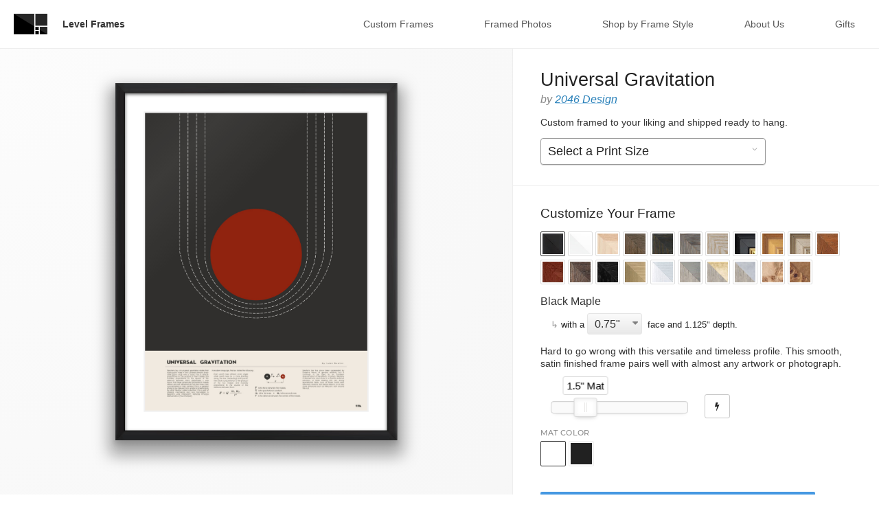

--- FILE ---
content_type: text/html; charset=utf-8
request_url: https://www.levelframes.com/frames/prints/universal-gravitation-ad85f0e4-5075-41c5-afa5-9abd0a2e08d0
body_size: 34113
content:
<!DOCTYPE html>
<html lang="en">
<head>
  <meta charset="UTF-8">
<script type="text/javascript">window.NREUM||(NREUM={});NREUM.info={"beacon":"bam.nr-data.net","errorBeacon":"bam.nr-data.net","licenseKey":"e94d2af57b","applicationID":"7114283","transactionName":"d1wMRUVcWApdSh4fXVpsB1VeR1sUF0hDDFZAbARDVl5ROV1cWBFXRg==","queueTime":2,"applicationTime":62,"agent":""}</script>
<script type="text/javascript">(window.NREUM||(NREUM={})).init={ajax:{deny_list:["bam.nr-data.net"]},feature_flags:["soft_nav"]};(window.NREUM||(NREUM={})).loader_config={licenseKey:"e94d2af57b",applicationID:"7114283",browserID:"7114292"};;/*! For license information please see nr-loader-rum-1.306.0.min.js.LICENSE.txt */
(()=>{var e,t,r={122:(e,t,r)=>{"use strict";r.d(t,{a:()=>i});var n=r(944);function i(e,t){try{if(!e||"object"!=typeof e)return(0,n.R)(3);if(!t||"object"!=typeof t)return(0,n.R)(4);const r=Object.create(Object.getPrototypeOf(t),Object.getOwnPropertyDescriptors(t)),a=0===Object.keys(r).length?e:r;for(let o in a)if(void 0!==e[o])try{if(null===e[o]){r[o]=null;continue}Array.isArray(e[o])&&Array.isArray(t[o])?r[o]=Array.from(new Set([...e[o],...t[o]])):"object"==typeof e[o]&&"object"==typeof t[o]?r[o]=i(e[o],t[o]):r[o]=e[o]}catch(e){r[o]||(0,n.R)(1,e)}return r}catch(e){(0,n.R)(2,e)}}},154:(e,t,r)=>{"use strict";r.d(t,{OF:()=>c,RI:()=>i,WN:()=>u,bv:()=>a,eN:()=>l,gm:()=>o,mw:()=>s,sb:()=>d});var n=r(863);const i="undefined"!=typeof window&&!!window.document,a="undefined"!=typeof WorkerGlobalScope&&("undefined"!=typeof self&&self instanceof WorkerGlobalScope&&self.navigator instanceof WorkerNavigator||"undefined"!=typeof globalThis&&globalThis instanceof WorkerGlobalScope&&globalThis.navigator instanceof WorkerNavigator),o=i?window:"undefined"!=typeof WorkerGlobalScope&&("undefined"!=typeof self&&self instanceof WorkerGlobalScope&&self||"undefined"!=typeof globalThis&&globalThis instanceof WorkerGlobalScope&&globalThis),s=Boolean("hidden"===o?.document?.visibilityState),c=/iPad|iPhone|iPod/.test(o.navigator?.userAgent),d=c&&"undefined"==typeof SharedWorker,u=((()=>{const e=o.navigator?.userAgent?.match(/Firefox[/\s](\d+\.\d+)/);Array.isArray(e)&&e.length>=2&&e[1]})(),Date.now()-(0,n.t)()),l=()=>"undefined"!=typeof PerformanceNavigationTiming&&o?.performance?.getEntriesByType("navigation")?.[0]?.responseStart},163:(e,t,r)=>{"use strict";r.d(t,{j:()=>E});var n=r(384),i=r(741);var a=r(555);r(860).K7.genericEvents;const o="experimental.resources",s="register",c=e=>{if(!e||"string"!=typeof e)return!1;try{document.createDocumentFragment().querySelector(e)}catch{return!1}return!0};var d=r(614),u=r(944),l=r(122);const f="[data-nr-mask]",g=e=>(0,l.a)(e,(()=>{const e={feature_flags:[],experimental:{allow_registered_children:!1,resources:!1},mask_selector:"*",block_selector:"[data-nr-block]",mask_input_options:{color:!1,date:!1,"datetime-local":!1,email:!1,month:!1,number:!1,range:!1,search:!1,tel:!1,text:!1,time:!1,url:!1,week:!1,textarea:!1,select:!1,password:!0}};return{ajax:{deny_list:void 0,block_internal:!0,enabled:!0,autoStart:!0},api:{get allow_registered_children(){return e.feature_flags.includes(s)||e.experimental.allow_registered_children},set allow_registered_children(t){e.experimental.allow_registered_children=t},duplicate_registered_data:!1},browser_consent_mode:{enabled:!1},distributed_tracing:{enabled:void 0,exclude_newrelic_header:void 0,cors_use_newrelic_header:void 0,cors_use_tracecontext_headers:void 0,allowed_origins:void 0},get feature_flags(){return e.feature_flags},set feature_flags(t){e.feature_flags=t},generic_events:{enabled:!0,autoStart:!0},harvest:{interval:30},jserrors:{enabled:!0,autoStart:!0},logging:{enabled:!0,autoStart:!0},metrics:{enabled:!0,autoStart:!0},obfuscate:void 0,page_action:{enabled:!0},page_view_event:{enabled:!0,autoStart:!0},page_view_timing:{enabled:!0,autoStart:!0},performance:{capture_marks:!1,capture_measures:!1,capture_detail:!0,resources:{get enabled(){return e.feature_flags.includes(o)||e.experimental.resources},set enabled(t){e.experimental.resources=t},asset_types:[],first_party_domains:[],ignore_newrelic:!0}},privacy:{cookies_enabled:!0},proxy:{assets:void 0,beacon:void 0},session:{expiresMs:d.wk,inactiveMs:d.BB},session_replay:{autoStart:!0,enabled:!1,preload:!1,sampling_rate:10,error_sampling_rate:100,collect_fonts:!1,inline_images:!1,fix_stylesheets:!0,mask_all_inputs:!0,get mask_text_selector(){return e.mask_selector},set mask_text_selector(t){c(t)?e.mask_selector="".concat(t,",").concat(f):""===t||null===t?e.mask_selector=f:(0,u.R)(5,t)},get block_class(){return"nr-block"},get ignore_class(){return"nr-ignore"},get mask_text_class(){return"nr-mask"},get block_selector(){return e.block_selector},set block_selector(t){c(t)?e.block_selector+=",".concat(t):""!==t&&(0,u.R)(6,t)},get mask_input_options(){return e.mask_input_options},set mask_input_options(t){t&&"object"==typeof t?e.mask_input_options={...t,password:!0}:(0,u.R)(7,t)}},session_trace:{enabled:!0,autoStart:!0},soft_navigations:{enabled:!0,autoStart:!0},spa:{enabled:!0,autoStart:!0},ssl:void 0,user_actions:{enabled:!0,elementAttributes:["id","className","tagName","type"]}}})());var p=r(154),m=r(324);let h=0;const v={buildEnv:m.F3,distMethod:m.Xs,version:m.xv,originTime:p.WN},b={consented:!1},y={appMetadata:{},get consented(){return this.session?.state?.consent||b.consented},set consented(e){b.consented=e},customTransaction:void 0,denyList:void 0,disabled:!1,harvester:void 0,isolatedBacklog:!1,isRecording:!1,loaderType:void 0,maxBytes:3e4,obfuscator:void 0,onerror:void 0,ptid:void 0,releaseIds:{},session:void 0,timeKeeper:void 0,registeredEntities:[],jsAttributesMetadata:{bytes:0},get harvestCount(){return++h}},_=e=>{const t=(0,l.a)(e,y),r=Object.keys(v).reduce((e,t)=>(e[t]={value:v[t],writable:!1,configurable:!0,enumerable:!0},e),{});return Object.defineProperties(t,r)};var w=r(701);const x=e=>{const t=e.startsWith("http");e+="/",r.p=t?e:"https://"+e};var S=r(836),k=r(241);const R={accountID:void 0,trustKey:void 0,agentID:void 0,licenseKey:void 0,applicationID:void 0,xpid:void 0},A=e=>(0,l.a)(e,R),T=new Set;function E(e,t={},r,o){let{init:s,info:c,loader_config:d,runtime:u={},exposed:l=!0}=t;if(!c){const e=(0,n.pV)();s=e.init,c=e.info,d=e.loader_config}e.init=g(s||{}),e.loader_config=A(d||{}),c.jsAttributes??={},p.bv&&(c.jsAttributes.isWorker=!0),e.info=(0,a.D)(c);const f=e.init,m=[c.beacon,c.errorBeacon];T.has(e.agentIdentifier)||(f.proxy.assets&&(x(f.proxy.assets),m.push(f.proxy.assets)),f.proxy.beacon&&m.push(f.proxy.beacon),e.beacons=[...m],function(e){const t=(0,n.pV)();Object.getOwnPropertyNames(i.W.prototype).forEach(r=>{const n=i.W.prototype[r];if("function"!=typeof n||"constructor"===n)return;let a=t[r];e[r]&&!1!==e.exposed&&"micro-agent"!==e.runtime?.loaderType&&(t[r]=(...t)=>{const n=e[r](...t);return a?a(...t):n})})}(e),(0,n.US)("activatedFeatures",w.B),e.runSoftNavOverSpa&&=!0===f.soft_navigations.enabled&&f.feature_flags.includes("soft_nav")),u.denyList=[...f.ajax.deny_list||[],...f.ajax.block_internal?m:[]],u.ptid=e.agentIdentifier,u.loaderType=r,e.runtime=_(u),T.has(e.agentIdentifier)||(e.ee=S.ee.get(e.agentIdentifier),e.exposed=l,(0,k.W)({agentIdentifier:e.agentIdentifier,drained:!!w.B?.[e.agentIdentifier],type:"lifecycle",name:"initialize",feature:void 0,data:e.config})),T.add(e.agentIdentifier)}},234:(e,t,r)=>{"use strict";r.d(t,{W:()=>a});var n=r(836),i=r(687);class a{constructor(e,t){this.agentIdentifier=e,this.ee=n.ee.get(e),this.featureName=t,this.blocked=!1}deregisterDrain(){(0,i.x3)(this.agentIdentifier,this.featureName)}}},241:(e,t,r)=>{"use strict";r.d(t,{W:()=>a});var n=r(154);const i="newrelic";function a(e={}){try{n.gm.dispatchEvent(new CustomEvent(i,{detail:e}))}catch(e){}}},261:(e,t,r)=>{"use strict";r.d(t,{$9:()=>d,BL:()=>s,CH:()=>g,Dl:()=>_,Fw:()=>y,PA:()=>h,Pl:()=>n,Pv:()=>k,Tb:()=>l,U2:()=>a,V1:()=>S,Wb:()=>x,bt:()=>b,cD:()=>v,d3:()=>w,dT:()=>c,eY:()=>p,fF:()=>f,hG:()=>i,k6:()=>o,nb:()=>m,o5:()=>u});const n="api-",i="addPageAction",a="addToTrace",o="addRelease",s="finished",c="interaction",d="log",u="noticeError",l="pauseReplay",f="recordCustomEvent",g="recordReplay",p="register",m="setApplicationVersion",h="setCurrentRouteName",v="setCustomAttribute",b="setErrorHandler",y="setPageViewName",_="setUserId",w="start",x="wrapLogger",S="measure",k="consent"},289:(e,t,r)=>{"use strict";r.d(t,{GG:()=>o,Qr:()=>c,sB:()=>s});var n=r(878),i=r(389);function a(){return"undefined"==typeof document||"complete"===document.readyState}function o(e,t){if(a())return e();const r=(0,i.J)(e),o=setInterval(()=>{a()&&(clearInterval(o),r())},500);(0,n.sp)("load",r,t)}function s(e){if(a())return e();(0,n.DD)("DOMContentLoaded",e)}function c(e){if(a())return e();(0,n.sp)("popstate",e)}},324:(e,t,r)=>{"use strict";r.d(t,{F3:()=>i,Xs:()=>a,xv:()=>n});const n="1.306.0",i="PROD",a="CDN"},374:(e,t,r)=>{r.nc=(()=>{try{return document?.currentScript?.nonce}catch(e){}return""})()},384:(e,t,r)=>{"use strict";r.d(t,{NT:()=>o,US:()=>u,Zm:()=>s,bQ:()=>d,dV:()=>c,pV:()=>l});var n=r(154),i=r(863),a=r(910);const o={beacon:"bam.nr-data.net",errorBeacon:"bam.nr-data.net"};function s(){return n.gm.NREUM||(n.gm.NREUM={}),void 0===n.gm.newrelic&&(n.gm.newrelic=n.gm.NREUM),n.gm.NREUM}function c(){let e=s();return e.o||(e.o={ST:n.gm.setTimeout,SI:n.gm.setImmediate||n.gm.setInterval,CT:n.gm.clearTimeout,XHR:n.gm.XMLHttpRequest,REQ:n.gm.Request,EV:n.gm.Event,PR:n.gm.Promise,MO:n.gm.MutationObserver,FETCH:n.gm.fetch,WS:n.gm.WebSocket},(0,a.i)(...Object.values(e.o))),e}function d(e,t){let r=s();r.initializedAgents??={},t.initializedAt={ms:(0,i.t)(),date:new Date},r.initializedAgents[e]=t}function u(e,t){s()[e]=t}function l(){return function(){let e=s();const t=e.info||{};e.info={beacon:o.beacon,errorBeacon:o.errorBeacon,...t}}(),function(){let e=s();const t=e.init||{};e.init={...t}}(),c(),function(){let e=s();const t=e.loader_config||{};e.loader_config={...t}}(),s()}},389:(e,t,r)=>{"use strict";function n(e,t=500,r={}){const n=r?.leading||!1;let i;return(...r)=>{n&&void 0===i&&(e.apply(this,r),i=setTimeout(()=>{i=clearTimeout(i)},t)),n||(clearTimeout(i),i=setTimeout(()=>{e.apply(this,r)},t))}}function i(e){let t=!1;return(...r)=>{t||(t=!0,e.apply(this,r))}}r.d(t,{J:()=>i,s:()=>n})},555:(e,t,r)=>{"use strict";r.d(t,{D:()=>s,f:()=>o});var n=r(384),i=r(122);const a={beacon:n.NT.beacon,errorBeacon:n.NT.errorBeacon,licenseKey:void 0,applicationID:void 0,sa:void 0,queueTime:void 0,applicationTime:void 0,ttGuid:void 0,user:void 0,account:void 0,product:void 0,extra:void 0,jsAttributes:{},userAttributes:void 0,atts:void 0,transactionName:void 0,tNamePlain:void 0};function o(e){try{return!!e.licenseKey&&!!e.errorBeacon&&!!e.applicationID}catch(e){return!1}}const s=e=>(0,i.a)(e,a)},566:(e,t,r)=>{"use strict";r.d(t,{LA:()=>s,bz:()=>o});var n=r(154);const i="xxxxxxxx-xxxx-4xxx-yxxx-xxxxxxxxxxxx";function a(e,t){return e?15&e[t]:16*Math.random()|0}function o(){const e=n.gm?.crypto||n.gm?.msCrypto;let t,r=0;return e&&e.getRandomValues&&(t=e.getRandomValues(new Uint8Array(30))),i.split("").map(e=>"x"===e?a(t,r++).toString(16):"y"===e?(3&a()|8).toString(16):e).join("")}function s(e){const t=n.gm?.crypto||n.gm?.msCrypto;let r,i=0;t&&t.getRandomValues&&(r=t.getRandomValues(new Uint8Array(e)));const o=[];for(var s=0;s<e;s++)o.push(a(r,i++).toString(16));return o.join("")}},606:(e,t,r)=>{"use strict";r.d(t,{i:()=>a});var n=r(908);a.on=o;var i=a.handlers={};function a(e,t,r,a){o(a||n.d,i,e,t,r)}function o(e,t,r,i,a){a||(a="feature"),e||(e=n.d);var o=t[a]=t[a]||{};(o[r]=o[r]||[]).push([e,i])}},607:(e,t,r)=>{"use strict";r.d(t,{W:()=>n});const n=(0,r(566).bz)()},614:(e,t,r)=>{"use strict";r.d(t,{BB:()=>o,H3:()=>n,g:()=>d,iL:()=>c,tS:()=>s,uh:()=>i,wk:()=>a});const n="NRBA",i="SESSION",a=144e5,o=18e5,s={STARTED:"session-started",PAUSE:"session-pause",RESET:"session-reset",RESUME:"session-resume",UPDATE:"session-update"},c={SAME_TAB:"same-tab",CROSS_TAB:"cross-tab"},d={OFF:0,FULL:1,ERROR:2}},630:(e,t,r)=>{"use strict";r.d(t,{T:()=>n});const n=r(860).K7.pageViewEvent},646:(e,t,r)=>{"use strict";r.d(t,{y:()=>n});class n{constructor(e){this.contextId=e}}},687:(e,t,r)=>{"use strict";r.d(t,{Ak:()=>d,Ze:()=>f,x3:()=>u});var n=r(241),i=r(836),a=r(606),o=r(860),s=r(646);const c={};function d(e,t){const r={staged:!1,priority:o.P3[t]||0};l(e),c[e].get(t)||c[e].set(t,r)}function u(e,t){e&&c[e]&&(c[e].get(t)&&c[e].delete(t),p(e,t,!1),c[e].size&&g(e))}function l(e){if(!e)throw new Error("agentIdentifier required");c[e]||(c[e]=new Map)}function f(e="",t="feature",r=!1){if(l(e),!e||!c[e].get(t)||r)return p(e,t);c[e].get(t).staged=!0,g(e)}function g(e){const t=Array.from(c[e]);t.every(([e,t])=>t.staged)&&(t.sort((e,t)=>e[1].priority-t[1].priority),t.forEach(([t])=>{c[e].delete(t),p(e,t)}))}function p(e,t,r=!0){const o=e?i.ee.get(e):i.ee,c=a.i.handlers;if(!o.aborted&&o.backlog&&c){if((0,n.W)({agentIdentifier:e,type:"lifecycle",name:"drain",feature:t}),r){const e=o.backlog[t],r=c[t];if(r){for(let t=0;e&&t<e.length;++t)m(e[t],r);Object.entries(r).forEach(([e,t])=>{Object.values(t||{}).forEach(t=>{t[0]?.on&&t[0]?.context()instanceof s.y&&t[0].on(e,t[1])})})}}o.isolatedBacklog||delete c[t],o.backlog[t]=null,o.emit("drain-"+t,[])}}function m(e,t){var r=e[1];Object.values(t[r]||{}).forEach(t=>{var r=e[0];if(t[0]===r){var n=t[1],i=e[3],a=e[2];n.apply(i,a)}})}},699:(e,t,r)=>{"use strict";r.d(t,{It:()=>a,KC:()=>s,No:()=>i,qh:()=>o});var n=r(860);const i=16e3,a=1e6,o="SESSION_ERROR",s={[n.K7.logging]:!0,[n.K7.genericEvents]:!1,[n.K7.jserrors]:!1,[n.K7.ajax]:!1}},701:(e,t,r)=>{"use strict";r.d(t,{B:()=>a,t:()=>o});var n=r(241);const i=new Set,a={};function o(e,t){const r=t.agentIdentifier;a[r]??={},e&&"object"==typeof e&&(i.has(r)||(t.ee.emit("rumresp",[e]),a[r]=e,i.add(r),(0,n.W)({agentIdentifier:r,loaded:!0,drained:!0,type:"lifecycle",name:"load",feature:void 0,data:e})))}},741:(e,t,r)=>{"use strict";r.d(t,{W:()=>a});var n=r(944),i=r(261);class a{#e(e,...t){if(this[e]!==a.prototype[e])return this[e](...t);(0,n.R)(35,e)}addPageAction(e,t){return this.#e(i.hG,e,t)}register(e){return this.#e(i.eY,e)}recordCustomEvent(e,t){return this.#e(i.fF,e,t)}setPageViewName(e,t){return this.#e(i.Fw,e,t)}setCustomAttribute(e,t,r){return this.#e(i.cD,e,t,r)}noticeError(e,t){return this.#e(i.o5,e,t)}setUserId(e){return this.#e(i.Dl,e)}setApplicationVersion(e){return this.#e(i.nb,e)}setErrorHandler(e){return this.#e(i.bt,e)}addRelease(e,t){return this.#e(i.k6,e,t)}log(e,t){return this.#e(i.$9,e,t)}start(){return this.#e(i.d3)}finished(e){return this.#e(i.BL,e)}recordReplay(){return this.#e(i.CH)}pauseReplay(){return this.#e(i.Tb)}addToTrace(e){return this.#e(i.U2,e)}setCurrentRouteName(e){return this.#e(i.PA,e)}interaction(e){return this.#e(i.dT,e)}wrapLogger(e,t,r){return this.#e(i.Wb,e,t,r)}measure(e,t){return this.#e(i.V1,e,t)}consent(e){return this.#e(i.Pv,e)}}},782:(e,t,r)=>{"use strict";r.d(t,{T:()=>n});const n=r(860).K7.pageViewTiming},836:(e,t,r)=>{"use strict";r.d(t,{P:()=>s,ee:()=>c});var n=r(384),i=r(990),a=r(646),o=r(607);const s="nr@context:".concat(o.W),c=function e(t,r){var n={},o={},u={},l=!1;try{l=16===r.length&&d.initializedAgents?.[r]?.runtime.isolatedBacklog}catch(e){}var f={on:p,addEventListener:p,removeEventListener:function(e,t){var r=n[e];if(!r)return;for(var i=0;i<r.length;i++)r[i]===t&&r.splice(i,1)},emit:function(e,r,n,i,a){!1!==a&&(a=!0);if(c.aborted&&!i)return;t&&a&&t.emit(e,r,n);var s=g(n);m(e).forEach(e=>{e.apply(s,r)});var d=v()[o[e]];d&&d.push([f,e,r,s]);return s},get:h,listeners:m,context:g,buffer:function(e,t){const r=v();if(t=t||"feature",f.aborted)return;Object.entries(e||{}).forEach(([e,n])=>{o[n]=t,t in r||(r[t]=[])})},abort:function(){f._aborted=!0,Object.keys(f.backlog).forEach(e=>{delete f.backlog[e]})},isBuffering:function(e){return!!v()[o[e]]},debugId:r,backlog:l?{}:t&&"object"==typeof t.backlog?t.backlog:{},isolatedBacklog:l};return Object.defineProperty(f,"aborted",{get:()=>{let e=f._aborted||!1;return e||(t&&(e=t.aborted),e)}}),f;function g(e){return e&&e instanceof a.y?e:e?(0,i.I)(e,s,()=>new a.y(s)):new a.y(s)}function p(e,t){n[e]=m(e).concat(t)}function m(e){return n[e]||[]}function h(t){return u[t]=u[t]||e(f,t)}function v(){return f.backlog}}(void 0,"globalEE"),d=(0,n.Zm)();d.ee||(d.ee=c)},843:(e,t,r)=>{"use strict";r.d(t,{G:()=>a,u:()=>i});var n=r(878);function i(e,t=!1,r,i){(0,n.DD)("visibilitychange",function(){if(t)return void("hidden"===document.visibilityState&&e());e(document.visibilityState)},r,i)}function a(e,t,r){(0,n.sp)("pagehide",e,t,r)}},860:(e,t,r)=>{"use strict";r.d(t,{$J:()=>u,K7:()=>c,P3:()=>d,XX:()=>i,Yy:()=>s,df:()=>a,qY:()=>n,v4:()=>o});const n="events",i="jserrors",a="browser/blobs",o="rum",s="browser/logs",c={ajax:"ajax",genericEvents:"generic_events",jserrors:i,logging:"logging",metrics:"metrics",pageAction:"page_action",pageViewEvent:"page_view_event",pageViewTiming:"page_view_timing",sessionReplay:"session_replay",sessionTrace:"session_trace",softNav:"soft_navigations",spa:"spa"},d={[c.pageViewEvent]:1,[c.pageViewTiming]:2,[c.metrics]:3,[c.jserrors]:4,[c.spa]:5,[c.ajax]:6,[c.sessionTrace]:7,[c.softNav]:8,[c.sessionReplay]:9,[c.logging]:10,[c.genericEvents]:11},u={[c.pageViewEvent]:o,[c.pageViewTiming]:n,[c.ajax]:n,[c.spa]:n,[c.softNav]:n,[c.metrics]:i,[c.jserrors]:i,[c.sessionTrace]:a,[c.sessionReplay]:a,[c.logging]:s,[c.genericEvents]:"ins"}},863:(e,t,r)=>{"use strict";function n(){return Math.floor(performance.now())}r.d(t,{t:()=>n})},878:(e,t,r)=>{"use strict";function n(e,t){return{capture:e,passive:!1,signal:t}}function i(e,t,r=!1,i){window.addEventListener(e,t,n(r,i))}function a(e,t,r=!1,i){document.addEventListener(e,t,n(r,i))}r.d(t,{DD:()=>a,jT:()=>n,sp:()=>i})},908:(e,t,r)=>{"use strict";r.d(t,{d:()=>n,p:()=>i});var n=r(836).ee.get("handle");function i(e,t,r,i,a){a?(a.buffer([e],i),a.emit(e,t,r)):(n.buffer([e],i),n.emit(e,t,r))}},910:(e,t,r)=>{"use strict";r.d(t,{i:()=>a});var n=r(944);const i=new Map;function a(...e){return e.every(e=>{if(i.has(e))return i.get(e);const t="function"==typeof e?e.toString():"",r=t.includes("[native code]"),a=t.includes("nrWrapper");return r||a||(0,n.R)(64,e?.name||t),i.set(e,r),r})}},944:(e,t,r)=>{"use strict";r.d(t,{R:()=>i});var n=r(241);function i(e,t){"function"==typeof console.debug&&(console.debug("New Relic Warning: https://github.com/newrelic/newrelic-browser-agent/blob/main/docs/warning-codes.md#".concat(e),t),(0,n.W)({agentIdentifier:null,drained:null,type:"data",name:"warn",feature:"warn",data:{code:e,secondary:t}}))}},969:(e,t,r)=>{"use strict";r.d(t,{TZ:()=>n,XG:()=>s,rs:()=>i,xV:()=>o,z_:()=>a});const n=r(860).K7.metrics,i="sm",a="cm",o="storeSupportabilityMetrics",s="storeEventMetrics"},990:(e,t,r)=>{"use strict";r.d(t,{I:()=>i});var n=Object.prototype.hasOwnProperty;function i(e,t,r){if(n.call(e,t))return e[t];var i=r();if(Object.defineProperty&&Object.keys)try{return Object.defineProperty(e,t,{value:i,writable:!0,enumerable:!1}),i}catch(e){}return e[t]=i,i}}},n={};function i(e){var t=n[e];if(void 0!==t)return t.exports;var a=n[e]={exports:{}};return r[e](a,a.exports,i),a.exports}i.m=r,i.d=(e,t)=>{for(var r in t)i.o(t,r)&&!i.o(e,r)&&Object.defineProperty(e,r,{enumerable:!0,get:t[r]})},i.f={},i.e=e=>Promise.all(Object.keys(i.f).reduce((t,r)=>(i.f[r](e,t),t),[])),i.u=e=>"nr-rum-1.306.0.min.js",i.o=(e,t)=>Object.prototype.hasOwnProperty.call(e,t),e={},t="NRBA-1.306.0.PROD:",i.l=(r,n,a,o)=>{if(e[r])e[r].push(n);else{var s,c;if(void 0!==a)for(var d=document.getElementsByTagName("script"),u=0;u<d.length;u++){var l=d[u];if(l.getAttribute("src")==r||l.getAttribute("data-webpack")==t+a){s=l;break}}if(!s){c=!0;var f={296:"sha512-XHJAyYwsxAD4jnOFenBf2aq49/pv28jKOJKs7YGQhagYYI2Zk8nHflZPdd7WiilkmEkgIZQEFX4f1AJMoyzKwA=="};(s=document.createElement("script")).charset="utf-8",i.nc&&s.setAttribute("nonce",i.nc),s.setAttribute("data-webpack",t+a),s.src=r,0!==s.src.indexOf(window.location.origin+"/")&&(s.crossOrigin="anonymous"),f[o]&&(s.integrity=f[o])}e[r]=[n];var g=(t,n)=>{s.onerror=s.onload=null,clearTimeout(p);var i=e[r];if(delete e[r],s.parentNode&&s.parentNode.removeChild(s),i&&i.forEach(e=>e(n)),t)return t(n)},p=setTimeout(g.bind(null,void 0,{type:"timeout",target:s}),12e4);s.onerror=g.bind(null,s.onerror),s.onload=g.bind(null,s.onload),c&&document.head.appendChild(s)}},i.r=e=>{"undefined"!=typeof Symbol&&Symbol.toStringTag&&Object.defineProperty(e,Symbol.toStringTag,{value:"Module"}),Object.defineProperty(e,"__esModule",{value:!0})},i.p="https://js-agent.newrelic.com/",(()=>{var e={374:0,840:0};i.f.j=(t,r)=>{var n=i.o(e,t)?e[t]:void 0;if(0!==n)if(n)r.push(n[2]);else{var a=new Promise((r,i)=>n=e[t]=[r,i]);r.push(n[2]=a);var o=i.p+i.u(t),s=new Error;i.l(o,r=>{if(i.o(e,t)&&(0!==(n=e[t])&&(e[t]=void 0),n)){var a=r&&("load"===r.type?"missing":r.type),o=r&&r.target&&r.target.src;s.message="Loading chunk "+t+" failed: ("+a+": "+o+")",s.name="ChunkLoadError",s.type=a,s.request=o,n[1](s)}},"chunk-"+t,t)}};var t=(t,r)=>{var n,a,[o,s,c]=r,d=0;if(o.some(t=>0!==e[t])){for(n in s)i.o(s,n)&&(i.m[n]=s[n]);if(c)c(i)}for(t&&t(r);d<o.length;d++)a=o[d],i.o(e,a)&&e[a]&&e[a][0](),e[a]=0},r=self["webpackChunk:NRBA-1.306.0.PROD"]=self["webpackChunk:NRBA-1.306.0.PROD"]||[];r.forEach(t.bind(null,0)),r.push=t.bind(null,r.push.bind(r))})(),(()=>{"use strict";i(374);var e=i(566),t=i(741);class r extends t.W{agentIdentifier=(0,e.LA)(16)}var n=i(860);const a=Object.values(n.K7);var o=i(163);var s=i(908),c=i(863),d=i(261),u=i(241),l=i(944),f=i(701),g=i(969);function p(e,t,i,a){const o=a||i;!o||o[e]&&o[e]!==r.prototype[e]||(o[e]=function(){(0,s.p)(g.xV,["API/"+e+"/called"],void 0,n.K7.metrics,i.ee),(0,u.W)({agentIdentifier:i.agentIdentifier,drained:!!f.B?.[i.agentIdentifier],type:"data",name:"api",feature:d.Pl+e,data:{}});try{return t.apply(this,arguments)}catch(e){(0,l.R)(23,e)}})}function m(e,t,r,n,i){const a=e.info;null===r?delete a.jsAttributes[t]:a.jsAttributes[t]=r,(i||null===r)&&(0,s.p)(d.Pl+n,[(0,c.t)(),t,r],void 0,"session",e.ee)}var h=i(687),v=i(234),b=i(289),y=i(154),_=i(384);const w=e=>y.RI&&!0===e?.privacy.cookies_enabled;function x(e){return!!(0,_.dV)().o.MO&&w(e)&&!0===e?.session_trace.enabled}var S=i(389),k=i(699);class R extends v.W{constructor(e,t){super(e.agentIdentifier,t),this.agentRef=e,this.abortHandler=void 0,this.featAggregate=void 0,this.loadedSuccessfully=void 0,this.onAggregateImported=new Promise(e=>{this.loadedSuccessfully=e}),this.deferred=Promise.resolve(),!1===e.init[this.featureName].autoStart?this.deferred=new Promise((t,r)=>{this.ee.on("manual-start-all",(0,S.J)(()=>{(0,h.Ak)(e.agentIdentifier,this.featureName),t()}))}):(0,h.Ak)(e.agentIdentifier,t)}importAggregator(e,t,r={}){if(this.featAggregate)return;const n=async()=>{let n;await this.deferred;try{if(w(e.init)){const{setupAgentSession:t}=await i.e(296).then(i.bind(i,305));n=t(e)}}catch(e){(0,l.R)(20,e),this.ee.emit("internal-error",[e]),(0,s.p)(k.qh,[e],void 0,this.featureName,this.ee)}try{if(!this.#t(this.featureName,n,e.init))return(0,h.Ze)(this.agentIdentifier,this.featureName),void this.loadedSuccessfully(!1);const{Aggregate:i}=await t();this.featAggregate=new i(e,r),e.runtime.harvester.initializedAggregates.push(this.featAggregate),this.loadedSuccessfully(!0)}catch(e){(0,l.R)(34,e),this.abortHandler?.(),(0,h.Ze)(this.agentIdentifier,this.featureName,!0),this.loadedSuccessfully(!1),this.ee&&this.ee.abort()}};y.RI?(0,b.GG)(()=>n(),!0):n()}#t(e,t,r){if(this.blocked)return!1;switch(e){case n.K7.sessionReplay:return x(r)&&!!t;case n.K7.sessionTrace:return!!t;default:return!0}}}var A=i(630),T=i(614);class E extends R{static featureName=A.T;constructor(e){var t;super(e,A.T),this.setupInspectionEvents(e.agentIdentifier),t=e,p(d.Fw,function(e,r){"string"==typeof e&&("/"!==e.charAt(0)&&(e="/"+e),t.runtime.customTransaction=(r||"http://custom.transaction")+e,(0,s.p)(d.Pl+d.Fw,[(0,c.t)()],void 0,void 0,t.ee))},t),this.importAggregator(e,()=>i.e(296).then(i.bind(i,943)))}setupInspectionEvents(e){const t=(t,r)=>{t&&(0,u.W)({agentIdentifier:e,timeStamp:t.timeStamp,loaded:"complete"===t.target.readyState,type:"window",name:r,data:t.target.location+""})};(0,b.sB)(e=>{t(e,"DOMContentLoaded")}),(0,b.GG)(e=>{t(e,"load")}),(0,b.Qr)(e=>{t(e,"navigate")}),this.ee.on(T.tS.UPDATE,(t,r)=>{(0,u.W)({agentIdentifier:e,type:"lifecycle",name:"session",data:r})})}}var N=i(843),I=i(782);class j extends R{static featureName=I.T;constructor(e){super(e,I.T),y.RI&&((0,N.u)(()=>(0,s.p)("docHidden",[(0,c.t)()],void 0,I.T,this.ee),!0),(0,N.G)(()=>(0,s.p)("winPagehide",[(0,c.t)()],void 0,I.T,this.ee)),this.importAggregator(e,()=>i.e(296).then(i.bind(i,117))))}}class P extends R{static featureName=g.TZ;constructor(e){super(e,g.TZ),y.RI&&document.addEventListener("securitypolicyviolation",e=>{(0,s.p)(g.xV,["Generic/CSPViolation/Detected"],void 0,this.featureName,this.ee)}),this.importAggregator(e,()=>i.e(296).then(i.bind(i,623)))}}new class extends r{constructor(e){var t;(super(),y.gm)?(this.features={},(0,_.bQ)(this.agentIdentifier,this),this.desiredFeatures=new Set(e.features||[]),this.desiredFeatures.add(E),this.runSoftNavOverSpa=[...this.desiredFeatures].some(e=>e.featureName===n.K7.softNav),(0,o.j)(this,e,e.loaderType||"agent"),t=this,p(d.cD,function(e,r,n=!1){if("string"==typeof e){if(["string","number","boolean"].includes(typeof r)||null===r)return m(t,e,r,d.cD,n);(0,l.R)(40,typeof r)}else(0,l.R)(39,typeof e)},t),function(e){p(d.Dl,function(t){if("string"==typeof t||null===t)return m(e,"enduser.id",t,d.Dl,!0);(0,l.R)(41,typeof t)},e)}(this),function(e){p(d.nb,function(t){if("string"==typeof t||null===t)return m(e,"application.version",t,d.nb,!1);(0,l.R)(42,typeof t)},e)}(this),function(e){p(d.d3,function(){e.ee.emit("manual-start-all")},e)}(this),function(e){p(d.Pv,function(t=!0){if("boolean"==typeof t){if((0,s.p)(d.Pl+d.Pv,[t],void 0,"session",e.ee),e.runtime.consented=t,t){const t=e.features.page_view_event;t.onAggregateImported.then(e=>{const r=t.featAggregate;e&&!r.sentRum&&r.sendRum()})}}else(0,l.R)(65,typeof t)},e)}(this),this.run()):(0,l.R)(21)}get config(){return{info:this.info,init:this.init,loader_config:this.loader_config,runtime:this.runtime}}get api(){return this}run(){try{const e=function(e){const t={};return a.forEach(r=>{t[r]=!!e[r]?.enabled}),t}(this.init),t=[...this.desiredFeatures];t.sort((e,t)=>n.P3[e.featureName]-n.P3[t.featureName]),t.forEach(t=>{if(!e[t.featureName]&&t.featureName!==n.K7.pageViewEvent)return;if(this.runSoftNavOverSpa&&t.featureName===n.K7.spa)return;if(!this.runSoftNavOverSpa&&t.featureName===n.K7.softNav)return;const r=function(e){switch(e){case n.K7.ajax:return[n.K7.jserrors];case n.K7.sessionTrace:return[n.K7.ajax,n.K7.pageViewEvent];case n.K7.sessionReplay:return[n.K7.sessionTrace];case n.K7.pageViewTiming:return[n.K7.pageViewEvent];default:return[]}}(t.featureName).filter(e=>!(e in this.features));r.length>0&&(0,l.R)(36,{targetFeature:t.featureName,missingDependencies:r}),this.features[t.featureName]=new t(this)})}catch(e){(0,l.R)(22,e);for(const e in this.features)this.features[e].abortHandler?.();const t=(0,_.Zm)();delete t.initializedAgents[this.agentIdentifier]?.features,delete this.sharedAggregator;return t.ee.get(this.agentIdentifier).abort(),!1}}}({features:[E,j,P],loaderType:"lite"})})()})();</script>
  <title>Universal Gravitation - Custom Framed Art | Level Frames</title>
  <meta name="viewport" content="width=device-width, initial-scale=1.0">
  <meta name="p:domain_verify" content="4140ada9dd71d7df0822e00a53131793">

  <!-- 1) EARLY CONNECTION HINTS -->
  <link rel="preconnect" href="https://d29mtkonxnc5fw.cloudfront.net" crossorigin>
  <link rel="preconnect" href="https://use.typekit.net" crossorigin>
  <link rel="preconnect" href="https://p.typekit.net" crossorigin>

  <meta property="og:site_name" content="Level Frames">
  <meta property="og:title" content="Universal Gravitation - Custom Framed Art | Level Frames">
  <meta name="description" content="">
  <meta property="og:description" content="Custom picture frames for any poster, print, or photo. Online framing made easy.">
  <meta name="keywords" content="custom frames, frame a picture, picture frames, frame a photo, online framing, custom frames online">
  <meta property="og:image" content="https://d29mtkonxnc5fw.cloudfront.net/thumbs/lwdVYLcH4DAKDnceBLQfxw.jpg">
  <meta property="og:image:secure_url" content="https://d29mtkonxnc5fw.cloudfront.net/thumbs/lwdVYLcH4DAKDnceBLQfxw.jpg">
  <meta property="og:type" content="website">
  <meta name="twitter:card" content="summary_large_image">
  <meta name="twitter:site" content="@levelframes">
  <meta name="twitter:title" content="Universal Gravitation - Custom Framed Art | Level Frames">
  <meta name="twitter:description" content="Custom picture frames for any poster, print, or photo.">
  <meta name="twitter:image" content="https://d29mtkonxnc5fw.cloudfront.net/thumbs/lwdVYLcH4DAKDnceBLQfxw.jpg">

  <!-- 3) PRELOAD-THEN-SWAP on load non essential stylesheets (font-awesome) -->
  <link rel="preload" as="style"
        href="https://maxcdn.bootstrapcdn.com/font-awesome/4.5.0/css/font-awesome.min.css"
        onload="this.rel='stylesheet'" crossorigin>
  <noscript><link rel="stylesheet"
                  href="https://maxcdn.bootstrapcdn.com/font-awesome/4.5.0/css/font-awesome.min.css"
                  crossorigin></noscript>

  <link rel="stylesheet" href="/assets/application-1c651a4a7008aff77c7fe9fdeefb82e306009d5078f83f70e42879dd1c884372.css" media="all" />

  <script src="/assets/application-373eb5359077707b1ac6eb6968323d65d5e4409a80734ee02246308d6ee4d780.js"></script>

  <link rel="modulepreload" href="/assets/uppy-4.18.2.min-570c022e822c704197ca2e0d845dde34ed78031a443f5812da2fe3b4c4ec1899.mjs">

  <!-- data layer var needs to be declared above :google_data_layer and the google_tag_manager snippet. Google_data_layer needs to be above the snippet as well. Vars pushed on the pageview initiatialization -->
  <script>
    window.dataLayer = window.dataLayer || [];


    // Initial token (fallback). If this fails, nothing else breaks.
    try {
      window.uploadIntent = "BAh7BzoIaWF0bCsHJA9LaToIZXhwbCsHNB1LaQ==--96cd777ded84065170cffd79d6477f26ad43e47ba0b1715ab5a483bb0911fe55";
    } catch(e) {
      window.uploadIntent = "";
    }
  </script>

      <script>
      // guess of a starting frame price for first print size with a mat etc...
      try {
        dataLayer.push({ ecommerce: null });  // Clear the previous ecommerce object.
        dataLayer.push({
          event: "view_item",
          ecommerce: {
            currency: "USD",
            value: 175.0,
            items: [
              {
                item_name: "fa - universal-gravitation-ad85f0e4-5075-41c5-afa5-9abd0a2e08d0",
                affiliation: "Level Frames Website",
                item_brand: "Level Frames",
                item_category: "frames",
                item_category2: "framed artwork",
                price: 175.0,
                quantity: 1
              }
            ]
          }
        });
      } catch (error) {
        console.log(error); 
      }
    </script>


  

  <script src="//use.typekit.net/nsc6yhr.js"></script>
  <script>try{Typekit.load({ async: false });}catch(e){}</script>

  <meta name="csrf-param" content="authenticity_token" />
<meta name="csrf-token" content="K9KIjXG4JclW46Ffele52eFyTfuyTpazFCOG5Yw7aQUVcueXh6OBYFEEHtsPMj0MtX_-E-QbhjrvGRzxX9tSjA" />

  <script type="module">
  import { Uppy, Dashboard, AwsS3, ImageEditor } from "/assets/uppy-4.18.2.min-570c022e822c704197ca2e0d845dde34ed78031a443f5812da2fe3b4c4ec1899.mjs";

  const m = document.querySelector('meta[name="csrf-token"]');
  const uppyCsrfToken = m ? m.content : undefined;

  const uppy = window.uppy = new Uppy({
    id: 'uppy-main',
    allowMultipleUploadBatches: false,
    restrictions: {
      maxNumberOfFiles: 1,
      allowedFileTypes: ['image/*'],
      maxFileSize: 3 * 1024 * 1024 * 1024, // 3 GB in bytes
    },
    autoProceed: true,
  })
  uppy.use(Dashboard, {
      inline: false,                
      trigger: null,                // we'll open it manually
      disableThumbnailGenerator: true,  // avoids iOS/Chrome canvas crashes on huge images
      showProgressDetails: true, 
      proudlyDisplayPoweredByUppy: false,
      closeModalOnClickOutside: true,
      theme: 'dark',
      locale: {
        strings: {
          dropPasteFiles: 'Drop image here or %{browseFiles}',
        }
      }
    })
    .use(AwsS3, {
      endpoint: '', // base; plugin will call /s3/multipart/* for you
      shouldUseMultipart: true,
      limit: 2,                     // low concurrency = lower RAM spikes on huge files
      getChunkSize: (file) => 16 * 1024 * 1024,
      retryDelays: [0, 1000, 3000, 7000, 15000, 30000],      // sturdier retries
      cookiesRule: 'same-origin',
      headers: {
        'X-CSRF-Token': uppyCsrfToken || '',
        'X-Upload-Intent': (window.uploadIntent || ''),
        'X-Correlation-ID': window.uppyImageUpload ? window.uppyImageUpload.correlationId : 'upload_' + Date.now()
      }
    });

    uppy.use(ImageEditor, {
      quality: 1,
      actions: {
        revert: true,
        rotate: true,
        granularRotate: false,
        flip: false,
        zoomIn: false,
        zoomOut: false,
        cropSquare: false,
        cropWidescreen: false,
        cropWidescreenVertical: false,
      },
      cropperOptions: {
        viewMode: 1,
      }
    });
</script>

    <!-- Google Tag Manager -->
  <script>(function(w,d,s,l,i){w[l]=w[l]||[];w[l].push({'gtm.start':
  new Date().getTime(),event:'gtm.js'});var f=d.getElementsByTagName(s)[0],
  j=d.createElement(s),dl=l!='dataLayer'?'&l='+l:'';j.async=true;j.src=
  'https://www.googletagmanager.com/gtm.js?id='+i+dl;f.parentNode.insertBefore(j,f);
  })(window,document,'script','dataLayer','GTM-KX3FHMS');</script>
  <!-- End Google Tag Manager -->


    <link rel="canonical" href="https://www.levelframes.com/frames/prints/universal-gravitation-ad85f0e4-5075-41c5-afa5-9abd0a2e08d0" />

</head>
<body class="">
  


  <div class="level_page_body_wrapper">
    


<div class="hide_on_mobile_editor">
  
<div class="top_nav_wrapper nav_z_index"> <!-- need div top_nav_wrapper to always be present in the nav so editor can calculate height of top area before figuring rendering height -->

  <nav role="navigation" aria-label="Primary menu" class="primary-nav">
    <div class="primary-nav-wrapper">
      <div class="brand">
        <a href="/" class="navbar-brand" title="Level Frames Home">
          <img alt="Level Frames Logo" style="height:30px; width:49px;" src="https://d29mtkonxnc5fw.cloudfront.net/site_assets/levelframes-logo.svg" /><span class="brand-text">Level Frames</span>
        </a>
      </div>

      <ul class="main-nav-links">
        <li class="primary-nav-center-link dropdown-nav-item">
          <a href="/custom-frames-online" class="nav-link dropdown-toggle">Custom Frames <span class="show_icon_on_mobile_only"><i class="icon-arrows-down"></i></span></a>

          <div class="dropdown-menu">
            <div class="dropdown-menu-content">
              <ul class="dropdown-main-block-3-across">
                <li>
                  <img decoding="async" src="https://d29mtkonxnc5fw.cloudfront.net/site_assets/design-a-custom-frame.webp" alt="Custom Frames Online" fetchpriority="low">
                  <h2><a href="/custom-frames-online" title="custom frames online">Frame Artwork</a></h2>
                  <span class="secondary_link_description">Custom framing for art prints, posters and other works on paper</span>
                  <span style="clear:both"></span>
                </li>
                <li>                  
                  <img decoding="async" src="https://d29mtkonxnc5fw.cloudfront.net/site_assets/frame-a-photo-online.webp" alt="Frame a Photo" fetchpriority="low">
                  <h2><a href="/photos">Frame a Digital Photo</a></h2>
                  <span class="secondary_link_description">Upload an image for us to print, frame and ship to your door</span>
                  <span style="clear:both"></span>
                </li>
                <li>
                  <img decoding="async" src="https://d29mtkonxnc5fw.cloudfront.net/site_assets/framed-vinyl-records-category.webp" alt="Framed Vinyl Records" fetchpriority="low">
                  <h2><a href="/vinyl">Framed Vinyl Records</a></h2>
                  <span class="secondary_link_description">Display the music you love with uniquely framed records</span>
                  <span style="clear:both"></span>
                </li>
              </ul>

              <ul class="secondary_nav_links">
                <li><a href="/reviews">Customer Reviews</a></li>
                <li><a href="/how-it-works">How it Works</a></li>
                <li><a href="/pricing">Prices</a></li>
                <li><a href="/gallery">Photo Gallery</a></li>
                <li><a href="/frames/collage-builder">Custom Collage Frames</a></li>
                <li>
                  <a href="#" role="button" class="more-custom-frames-links-button">More (<span class="more-custom-frames-links-plus">+</span>)</a>

                  <ul class="more-custom-frames-links">
                    <li><a href="/poster-frames">Frame a Poster</a></li>
                    <li><a href="/memo-boards">Framed Memo Boards</a></li>
                    <li><a href="/blog/how-to-frame-a-puzzle">Frame a Puzzle</a></li>
                    <li><a href="/comic-book-frames">Frame a Comic Book</a></li>
                    <li><a href="/framed-artwork">Shop Framed Artwork</a></li>
                  </ul>
                </li>
              </ul>
            </div>
            <button class="close-nav-dropdown" title="close dropdown?"><span class="icon-arrows-remove"></span></button>
          </div>
        </li>

        <li class="primary-nav-center-link dropdown-nav-item">
          <a href="/photos" title="Framed Photos" class="nav-link">Framed Photos <span class="show_icon_on_mobile_only"><i class="icon-arrows-down"></i></span></a>

          <div class="dropdown-menu" data-menu-category="framed photos">
            <div class="dropdown-menu-content">
              <ul class="dropdown-main-block-4-across">
                <li>                  
                  <img decoding="async" src="https://d29mtkonxnc5fw.cloudfront.net/site_assets/frame-a-photo-online.webp" alt="frame a picture" fetchpriority="low">
                
                  <h2><a href="/photos" title="Frame a Picture">Frame a Picture</a></h2>
                  <span class="secondary_link_description">Upload a photo for us to print, frame and ship to your door</span>
                  <span style="clear:both"></span>
                </li>
                <li>
                  <img decoding="async" src="https://d29mtkonxnc5fw.cloudfront.net/site_assets/collage-picture-frame-category.webp" alt="Collage Picture Frames" fetchpriority="low">
                
                  <h2><a href="/collage-picture-frames" title="Collage Picture Frames">Collage Picture Frames</a></h2>
                  <span class="secondary_link_description">Upload multiple photos and tell a story with a unique layout</span>
                  <span style="clear:both"></span>
                </li>
                <li>                  
                  <img decoding="async" src="https://d29mtkonxnc5fw.cloudfront.net/site_assets/popular-framed-photo-styles-category.webp" alt="Picture Frame Styles" fetchpriority="low">
                  <h2><a href="/frames/styles" title="Picture Frame Styles">Popular Styles</a></h2>
                  <span class="secondary_link_description">Pair your photos with our best-selling designs</span>
                  <span style="clear:both"></span>
                </li>
                <li>
                  <img decoding="async" src="https://d29mtkonxnc5fw.cloudfront.net/site_assets/design-a-gallery-wall.webp" alt="Gallery Walls" fetchpriority="low">
                
                  <h2><a href="/gallery-walls" title="Gallery Walls">Gallery Walls</a></h2>
                  <span class="secondary_link_description">Elevate a room in your home with your favorite photos</span>
                  <span style="clear:both"></span>
                </li> 
              </ul>
              
              <ul class="secondary_nav_links">
                <li><a href="/gallery">Customer Photo Gallery</a></li>
                <li><a href="/framed-wedding-photos">Wedding Photos</a></li>
                <li><a href="/framed-canvas-prints">Framed Canvas Prints</a></li>
                <li><a href="/ai-photo-editor">Restyle Your Photos</a></li>
                <li><a href="/tabletop-picture-frames">Tabletop Picture Frames</a></li>
              </ul>
            </div>
            <button class="close-nav-dropdown" title="close dropdown?"><span class="icon-arrows-remove"></span></button>
          </div>
        </li>

        <li class="primary-nav-center-link dropdown-nav-item">
          <a href="/custom-frames" class="nav-link dropdown-toggle" title="Shop by Custom Frame Style">Shop by Frame Style <span class="show_icon_on_mobile_only"><i class="icon-arrows-down"></i></span></a>

          <div class="dropdown-menu">
            <div class="dropdown-menu-content">
              <ul class="dropdown-main-block-4-across">
                <li>
                  <img decoding="async" src="https://d29mtkonxnc5fw.cloudfront.net/site_assets/gallery-frames-collection.webp" alt="gallery picture frames" fetchpriority="low">
                
                  <h2><a href="/custom-frames/collections/gallery-picture-frames">Gallery Collection</a></h2>
                  <span class="secondary_link_description">A go-to classic, featuring stylish & modern design</span>
                  <span style="clear:both"></span>
                </li>
                <li>
                  <img decoding="async" src="https://d29mtkonxnc5fw.cloudfront.net/site_assets/rustic-picture-frames.webp" alt="rustic picture frames" fetchpriority="low">
                
                  <h2><a href="/custom-frames/collections/rustic-picture-frames">Rustic Collection</a></h2>
                  <span class="secondary_link_description">Rich natural textures and warm design elements</span>
                  <span style="clear:both"></span>
                </li>
                <li>
                  <img decoding="async" src="https://d29mtkonxnc5fw.cloudfront.net/site_assets/classic-picture-frames.webp" alt="classic picture frames" fetchpriority="low">
                
                  <h2><a href="/custom-frames/collections/classic-picture-frames">Classic Collection</a></h2>
                  <span class="secondary_link_description">A classic profile complements your artwork with a little bit of shine</span>
                  <span style="clear:both"></span>
                </li>
                <li>                  
                  <img decoding="async" src="https://d29mtkonxnc5fw.cloudfront.net/site_assets/metal-finish-picture-frames.webp" alt="Shop all Picture Frames" fetchpriority="low">
                
                  <h2><a href="/custom-frames">Browse All Frames</a></h2>
                  <span class="secondary_link_description">Shop all custom frames to find your perfect style</span>
                  <span style="clear:both"></span> 
                </li>
              </ul>

              <ul class="secondary_nav_links">
                <li><a href="/custom-frames/collections/alloy-picture-frames">Alloy Collection</a></li>
                <li><a href="/custom-frames/collections/metal-picture-frames">Modern Metals</a></li>
                <li><a href="/custom-frames/collections/wood-picture-frames">Kota Collection</a></li>
                <li><a href="/custom-frames/collections/gold-picture-frames">Gold Frames</a></li>
                <li><a href="/custom-frames/collections/black-picture-frames">Black Frames</a></li>
              </ul>
            </div>
            <button class="close-nav-dropdown" title="close dropdown?"><span class="icon-arrows-remove"></span></button>
          </div>
        </li>

        <li class="primary-nav-center-link dropdown-nav-item">
          <a href="#" class="nav-link dropdown-toggle" role="button">About Us <span class="show_icon_on_mobile_only"><i class="icon-arrows-down"></i></span></a>

          <div class="dropdown-menu">
            <div class="dropdown-text-wrapper">
              <ul class="dropdown-text-block">
                <li class="more_items_category"><h4>Pursuit of Framing Perfection</h4></li>
                <li>
                  <a href="/reviews">Read Reviews</a> &nbsp;<i class="fa fa-comments-o"></i>
                </li>
                <li><a href="/gallery">Customer Photo Gallery</a> &nbsp;<i class="fa fa-camera-retro"></i></li>
                <li><a href="/custom-frames-online">Our Museum Quality Materials</a></li>
                <li><a href="https://help.levelframes.com/en/articles/3044598-100-happiness-guarantee" target="_blank">100% Happiness Guarantee</a></li>
                <li><a href="https://www.instagram.com/levelframes/"  target="_blank"><i class="fa fa-instagram"></i></a> &nbsp;&nbsp; <a href="https://www.facebook.com/levelframes/"  target="_blank"><i class="fa fa-facebook"></i></a> &nbsp;&nbsp; <a href="https://www.twitter.com/levelframes/"  target="_blank"><i class="fa fa-twitter"></i></a></li>
              </ul>

              <ul class="dropdown-text-block">
                <li class="more_items_category"><h4>More Resources</h4></li>
                <li><a href="/blog">Custom Framing Tips & Inspiration</a></li>
                <li><a href="/pricing">Pricing Guide</a></li>
                <li><a href="https://www.level.press" target="_blank">Dot Press - Artist Portfolios & Storefronts</a></li>
                <li><a href="/samples">Frame Samples</a></li>
                <li><a href="https://help.levelframes.com" target="_blank">FAQ & Support</a></li>

              </ul>

              <ul class="dropdown-text-block">
                <li class="more_items_category"><h4>Partnerships</h4></li>
                <li><a href="/artist-partnerships">Artists</a></li>
                <li><a href="/b2b">Office, Retail & Hospitality</a></li>
                <li><a href="/blog/custom-frames-for-creatives-advertisers-interior-designers">Interior Designers</a></li>
                <li><a href="/blog/custom-frames-digital-art-printing-for-artists-photographers">Pro Photographers</a></li>
                <li><a href="/blogger">Blogger Program</a></li>
                
              </ul>
            </div>

            <p class="about-us-p-dropdown">Every frame is handcrafted with <i class="fa fa-heart v-day-heart"></i> in NY using museum-quality components.</p>
            <p class="about-us-support-line">We're available by <a href="#" role="button" class="start_intercom_message">chat</a>, <a href="mailto:support@levelframes.com">email</a> and <a href="tel:+18008042495">phone</a> for questions.
            </p>

            <button class="close-nav-dropdown" title="close dropdown?"><span class="icon-arrows-remove"></span></button>
          </div>
        </li>

        <li class="primary-nav-center-link dropdown-nav-item">
          <a href="/gifts" class="nav-link dropdown-toggle" title="Framed Gifts">Gifts <span class="show_icon_on_mobile_only"><i class="icon-arrows-down"></i></span></a>

          <div class="dropdown-menu">
            <div class="dropdown-menu-content">
              <ul class="dropdown-main-block-4-across">
                <li>                  
                  <img decoding="async" src="https://d29mtkonxnc5fw.cloudfront.net/site_assets/gift-guide-menu.webp" alt="Framed Gift Ideas" fetchpriority="low">
                  <h2><a href="/gifts" title="Framed Gift Ideas">Gift Guide</a></h2>
                  <span class="secondary_link_description">Unique and thoughtful gift ideas</span>
                  <span style="clear:both"></span>
                </li>
                <li>                  
                  <img decoding="async" src="https://d29mtkonxnc5fw.cloudfront.net/site_assets/custom-framing-gift-cards.webp" alt="Custom Framing Gift Cards" fetchpriority="low">
                  <h2><a href="https://www.levelframes.com/directory/gift-cards" title="Custom Framing Gift Cards">Gift Cards</a></h2>
                  <span class="secondary_link_description">e-Gift cards or cards via mail</span>
                  <span style="clear:both"></span>
                </li>
                <li>                  
                  <img decoding="async" src="https://d29mtkonxnc5fw.cloudfront.net/site_assets/shop-framed-artwork-menu.webp" alt="Shop Framed Artwork" fetchpriority="low">
                  <h2><a href="/framed-artwork" title="Shop Framed Artwork">Shop Framed Artwork</a></h2>
                  <span class="secondary_link_description">Discover framed prints from talented artists</span>
                  <span style="clear:both"></span>
                </li>
                <li>                  
                  <img decoding="async" src="https://d29mtkonxnc5fw.cloudfront.net/site_assets/ai-photo-editor-nav.webp" alt="Restyle your photos with AI" fetchpriority="low">
                  <h2><a href="/ai-photo-editor" title="Restyle your photos with AI">Restyled Photos</a></h2>
                  <span class="secondary_link_description">Transform your photos using our magical AI editor</span>
                  <span style="clear:both"></span>
                </li>
              </ul>
            </div>

            <button class="close-nav-dropdown" title="close dropdown?"><span class="icon-arrows-remove"></span></button>
          </div>
        </li>

          <li class="primary-nav-center-link link-without-dropdown mobile-only-link">
            <a href="/join" class="nav-link">Join Now, Get $15 <span class="mobile-icon-right-side"><i class="icon-arrows-right"></i></span></a>
            <span style="clear:both"></span>
          </li>
          <li class="primary-nav-center-link link-without-dropdown mobile-only-link">
            <a href="/magic_links/new" class="nav-link">Login <span class="mobile-icon-right-side"><i class="icon-arrows-right"></i></span></a>
            <span style="clear:both"></span>
          </li>
        
      </ul>

      <ul class="mobile_right_links">

        <li class="link-without-dropdown">
          <button aria-label="Hamburger menu" class="nav-link mobile-toggle-link" style="font-size:25px"><span class="fa fa-bars"></span></button>
        </li>
      </ul>
    </div>
  </nav>
</div>

<div id="darken_page" class="darken_page"></div>

<script>
$(document).ready(function() {
  const pageDarken = $('#darken_page');

  $(document).on('click', '.mobile-toggle-link', function() {
    toggleMobileDropdown();
  });

  function toggleMobileDropdown() {
    $('.main-nav-links').toggleClass('mobile-nav-links');

    try {
      $('.main-nav-links').menuAim('destroy');
    } catch (error) {
      console.log(error);
    }
    
    $('.link-without-dropdown').off('mouseenter');

    if ($('.mobile-nav-links').is(':visible')) {
      pageDarken.addClass('nav_hover_darken_page');
    } else {
      pageDarken.removeClass('nav_hover_darken_page');
    }
  }

  function activateMenuItem(row) {
    $('.dropdown-nav-item').removeClass('active-hover');
    $('.show_icon_on_mobile_only').html('<i class="icon-arrows-down"></i>');
    $(row).addClass('active-hover');
    pageDarken.addClass('nav_hover_darken_page');
  }

  function deactivateMenuItem() {
    $('.dropdown-nav-item').removeClass('active-hover');
    $('.show_icon_on_mobile_only').html('<i class="icon-arrows-down"></i>');

    if ($('.mobile-nav-links').is(':visible')) {
      
    } else {
      pageDarken.removeClass('nav_hover_darken_page');
    }
  }

  function collapseMobileDropdown() {
    $('.main-nav-links').removeClass('mobile-nav-links');
    pageDarken.removeClass('nav_hover_darken_page');
  }

  function removeMenuAndDark(row) {
    $('.primary-nav-center-link').removeClass('active-hover');
    pageDarken.removeClass('nav_hover_darken_page');
  }

  const disableHoverMenu = 1;

  if (levelApp.utils.isTouchDevice() || $('.mobile_right_links').is(':visible') || disableHoverMenu == '1') {
    // don't activate menuAim for mobile devices or pages we want it click triggered.
  } else {
    $('.main-nav-links').menuAim({
      activate: activateMenuItem,
      deactivate: deactivateMenuItem,
      
      exitMenu: function (row) {
        return true;
      },
      // rowSelector: 'li.dropdown-nav-item',
      submenuSelector: "li.dropdown-nav-item",
      submenuDirection: "below",
    });

    $('.link-without-dropdown').on('mouseenter', function() {
      deactivateMenuItem();
    });
  }

  $(document).on('click', '.dropdown-nav-item a.nav-link', function(e) {
    e.preventDefault();

    let row = $(this).parent();

    if ($(this).parent('.active-hover').length) {
      deactivateMenuItem(); // clicking the same one that is active, so collapse it instead.
    } else {
      activateMenuItem(row);
      $(this).find('span').html('<i class="icon-arrows-up"></i>');
    }

    if ($('.mobile_right_links').is(':visible')) {
      $('html, body').animate({
        scrollTop: $(row).offset().top
      }, 500);
    }
  });

  $(document).on('click', '.nav_hover_darken_page', function() {
    deactivateMenuItem();
    collapseMobileDropdown();
  });

  $(document).on('click', '.close-nav-dropdown', function() {
    deactivateMenuItem();
  });

  $(document).on('click', '.more-custom-frames-links-button', function(e) {
    e.preventDefault();
    $('.more-custom-frames-links').toggle(200, function() {
      if ($(this).is(':visible')) {
        $('.more-custom-frames-links-plus').html('-');
      } else {
        $('.more-custom-frames-links-plus').html('+');
      }
    });
  });

  $(document).on('click', '.more-partnerships-links-button', function(e) {
    e.preventDefault();
    $('.more-partnership-links').toggle(200, function() {
      if ($(this).is(':visible')) {
        $('.more-partnerships-links-plus').html('-');
      } else {
        $('.more-partnerships-links-plus').html('+');
      }
    });
  });
});
</script>
</div>
<div class="show_on_mobile_editor_only">
  
<div class="top_nav_wrapper nav_z_index">
  <nav role="navigation" aria-label="Mobile product menu" class="primary-nav">
    <ul class="primary-nav-ul">
      <li class="brand">
        <a href="/" class="navbar-brand" title="Level Frames Home">
          <img alt="Level Frames" style="height:30px; width:49px;" src="https://d29mtkonxnc5fw.cloudfront.net/site_assets/levelframes-logo.svg" /> <span class="brand-text">Level Frames</span>
        </a>
      </li>

      <li class="mobile-editor-nav-add-to-cart">
        <button class="btn mobile_editor_top_finalize_btn open-glaze-modal" rel="nofollow">Add to Cart</button>
      </li>
    </ul>
  </nav>
</div>

</div>

<div class="new_frame_editor_wrapper" style="position:relative; height:100%">
  <div class="columns" style="border-bottom:1px solid #eee;  padding:0; margin:0;">

    <div class="mobile_photo_size_select light_blue_bg" style="border-bottom:1px solid #eee;">
      <div class="photo_size_select_area align_center mobile_photo_size_select_padding">
  <div class="align_center_if_mobile">
  <h1 class="print_frame_editor_print_title truncate_if_too_long">Universal Gravitation</h1>
    <h2 class="print_frame_editor_artist_name"><i><span style="color:#888">by</span> <a href='/artists/2046-design' title='framed art' class="link_underline">2046 Design</a></i></h2>

  <div class="m-top-15"></div>

  <p class="frame_editor_summary">Custom framed to your liking and shipped ready to hang.</p>
</div>



  <div class="print_size_select_box_bg">
      <label for="" class="mobile_photo_print_size_select_label">
      <select name="" class="photo_print_size_select" id="mobile_photo_print_size_select">
        <option value="" disabled selected>Select a Print Size</option>
  <option value="caaf4b63e30ad3cc"
    data-index="printSizeId322499"
    data-width="18.0"
    data-height="24.0"
    data-print-price="55.0" 
  >18.0" x 24.0"  &nbsp;($55)</option>

      </select>
      </label>
  </div>

  <div class="p-bottom-25"></div>
</div>
    </div>

    <div class="column frame_editor_wall_bg" style="padding:0px;">
      <div class="frame_and_drawer_column">       
        <div class="frame_and_arrows_container">
          <div class="box_container box_container_1">
  <div class="align_center">
    <div class="gyroscope_loader gyroscope_loader--rings frame_loader_1_1"></div>
  </div>
  <div class="three_d_box_container three_d_box_container_1_1 panels-backface-invisible">
    <figure class="three_dimensional_frame three_dimensional_frame_1_1 front">
      <div class="overlay_gradient overlay_gradient_1_1"></div>
    </figure>
    
    <figure class="artwork_layers">
      <div class="artwork_layer artwork_layer_1"></div>
    </figure>
    
    <figure class="front_mount three_d_face"></figure>
    <figure class="right three_d_face"></figure>
    <figure class="left three_d_face"></figure>
    <figure class="back three_d_face">
      <div class="back_frame_shadows"></div>
    </figure>
    <figure class="top three_d_face"></figure>
    <figure class="bottom three_d_face"></figure>

    <figure class="top_inner three_d_face"></figure>
    <figure class="right_inner three_d_face"></figure>
    <figure class="bottom_inner three_d_face"></figure>
    <figure class="left_inner three_d_face"></figure>

    <!-- only show when frame rotation at 0 degrees. Hide back frame shadows. Because otherwise on small 5x5 frame, the frame depth is so large that the back frame shadows don't show at all. Need to attach to the front -->
    <div class="front_frame_shadows"></div>
  </div>
</div>

        </div>

        <a href="#" class="mobile_frame_editor_arrow cycle_profile mobile_left_frame_arrow show_on_mobile_editor_only icon-arrows-left" data-direction="previous" ></a>

        <a href="#" class="mobile_frame_editor_arrow cycle_profile mobile_right_frame_arrow show_on_mobile_editor_only icon-arrows-right" data-direction="next"></a>

        <div class="thumb_white_bottom_drawer show_on_desktop_editor_only">
          <div class="small_profile_thumbs_new_editor">
            <a href="#" class="circular_change_profile_btn cycle_profile" data-direction="previous"><i class="fa fa-angle-left "></i></a>

            <span class="generate_profile_thumbs"></span>
  
            <a href="#" class="circular_change_profile_btn cycle_profile" data-direction="next" style="margin-left:-2px;"><i class="fa fa-angle-right"></i></a>
          </div>  
        </div>
      </div>     
    </div>

    <div class="column is-5 white_sidebar_bg" style="padding:0px">
      <div class="desktop_photo_size_select">
        <div class="white_sidebar_padding" style="padding-bottom:10px">
          <div class="photo_size_select_area">
  <div class="align_center_if_mobile">
  <h1 class="print_frame_editor_print_title truncate_if_too_long">Universal Gravitation</h1>
    <h2 class="print_frame_editor_artist_name"><i><span style="color:#888">by</span> <a href='/artists/2046-design' title='framed art' class="link_underline">2046 Design</a></i></h2>

  <div class="m-top-15"></div>

  <p class="frame_editor_summary">Custom framed to your liking and shipped ready to hang.</p>
</div>



  <div class="print_size_select_box_bg">
      <label for="" class="desktop_photo_print_size_select_label">
      <select name="" class="photo_print_size_select" id="desktop_photo_print_size_select" style="width:75%">
        <option value="" disabled selected>Select a Print Size</option>
  <option value="caaf4b63e30ad3cc"
    data-index="printSizeId322499"
    data-width="18.0"
    data-height="24.0"
    data-print-price="55.0" 
  >18.0" x 24.0"  &nbsp;($55)</option>

      </select>
      </label>
  </div>

  <div class="p-bottom-15"></div>
</div>
        </div>
      </div>

      <div class="white_sidebar_padding" style="padding-top:10px">
        <div class="frame_style_controls_section">
          <p class="photo_frame_editor_p align_center_if_mobile" style="font-weight:400">
            Customize Your Frame
          </p>

          <div class="m-top-15"></div>
          <div class="profile_swatches">
      <a href="#" data-frame-color-id="6" class="profile_swatch_link profile_id_6 regular_tooltip" title="Black Maple" role="button">
        <img src="https://d29mtkonxnc5fw.cloudfront.net/site_assets/swatches/black-maple2-swatch.jpg" alt="swatch" />
      </a>
      <a href="#" data-frame-color-id="2" class="profile_swatch_link profile_id_2 regular_tooltip" title="White Maple" role="button">
        <img src="https://d29mtkonxnc5fw.cloudfront.net/site_assets/swatches/white-maple4-swatch.jpg" alt="swatch" />
      </a>
      <a href="#" data-frame-color-id="3" class="profile_swatch_link profile_id_3 regular_tooltip" title="Natural Maple" role="button">
        <img src="https://d29mtkonxnc5fw.cloudfront.net/site_assets/swatches/natural-maple2-swatch.jpg" alt="swatch" />
      </a>
      <a href="#" data-frame-color-id="5" class="profile_swatch_link profile_id_5 regular_tooltip" title="Natural Walnut" role="button">
        <img src="https://d29mtkonxnc5fw.cloudfront.net/site_assets/swatches/natural-walnut-new-swatch.jpg" alt="swatch" />
      </a>
      <a href="#" data-frame-color-id="7" class="profile_swatch_link profile_id_7 regular_tooltip" title="Weathered Black" role="button">
        <img src="https://d29mtkonxnc5fw.cloudfront.net/site_assets/swatches/weathered-black2-swatch.jpg" alt="swatch" />
      </a>
      <a href="#" data-frame-color-id="8" class="profile_swatch_link profile_id_8 regular_tooltip" title="Weathered Grey" role="button">
        <img src="https://d29mtkonxnc5fw.cloudfront.net/site_assets/swatches/weathered-grey-swatch.jpg" alt="swatch" />
      </a>
      <a href="#" data-frame-color-id="9" class="profile_swatch_link profile_id_9 regular_tooltip" title="Weathered Natural" role="button">
        <img src="https://d29mtkonxnc5fw.cloudfront.net/site_assets/swatches/weathered-natural3-swatch.jpg" alt="swatch" />
      </a>
      <a href="#" data-frame-color-id="10" class="profile_swatch_link profile_id_10 regular_tooltip" title="Academie Black" role="button">
        <img src="https://d29mtkonxnc5fw.cloudfront.net/site_assets/swatches/academie-black-swatch.jpg" alt="swatch" />
      </a>
      <a href="#" data-frame-color-id="12" class="profile_swatch_link profile_id_12 regular_tooltip" title="Academie Gold" role="button">
        <img src="https://d29mtkonxnc5fw.cloudfront.net/site_assets/swatches/academie-gold-swatch.jpg" alt="swatch" />
      </a>
      <a href="#" data-frame-color-id="11" class="profile_swatch_link profile_id_11 regular_tooltip" title="Academie Silver" role="button">
        <img src="https://d29mtkonxnc5fw.cloudfront.net/site_assets/swatches/academie-silver-swatch.jpg" alt="swatch" />
      </a>
      <a href="#" data-frame-color-id="68" class="profile_swatch_link profile_id_68 regular_tooltip" title="Kota Pecan" role="button">
        <img src="https://d29mtkonxnc5fw.cloudfront.net/site_assets/swatches/kota-pecan5-swatch.jpg" alt="swatch" />
      </a>
      <a href="#" data-frame-color-id="67" class="profile_swatch_link profile_id_67 regular_tooltip" title="Kota Cherry" role="button">
        <img src="https://d29mtkonxnc5fw.cloudfront.net/site_assets/swatches/kota-cherry-swatch.jpg" alt="swatch" />
      </a>
      <a href="#" data-frame-color-id="61" class="profile_swatch_link profile_id_61 regular_tooltip" title="Kota Walnut" role="button">
        <img src="https://d29mtkonxnc5fw.cloudfront.net/site_assets/swatches/kota-walnut-new2-swatch.jpg" alt="swatch" />
      </a>
      <a href="#" data-frame-color-id="60" class="profile_swatch_link profile_id_60 regular_tooltip" title="Kota Black" role="button">
        <img src="https://d29mtkonxnc5fw.cloudfront.net/site_assets/swatches/kota-black-swatch.jpg" alt="swatch" />
      </a>
      <a href="#" data-frame-color-id="66" class="profile_swatch_link profile_id_66 regular_tooltip" title="Sahara Gold" role="button">
        <img src="https://d29mtkonxnc5fw.cloudfront.net/site_assets/swatches/sahara-gold-swatch.jpg" alt="swatch" />
      </a>
      <a href="#" data-frame-color-id="65" class="profile_swatch_link profile_id_65 regular_tooltip" title="Arctic Silver" role="button">
        <img src="https://d29mtkonxnc5fw.cloudfront.net/site_assets/swatches/arctic-silver-swatch.jpg" alt="swatch" />
      </a>
      <a href="#" data-frame-color-id="52" class="profile_swatch_link profile_id_52 regular_tooltip" title="Mercury" role="button">
        <img src="https://d29mtkonxnc5fw.cloudfront.net/site_assets/swatches/mercury-swatch.jpg" alt="swatch" />
      </a>
      <a href="#" data-frame-color-id="53" class="profile_swatch_link profile_id_53 regular_tooltip" title="Soft Gold" role="button">
        <img src="https://d29mtkonxnc5fw.cloudfront.net/site_assets/swatches/soft-gold-swatch.jpg" alt="swatch" />
      </a>
      <a href="#" data-frame-color-id="54" class="profile_swatch_link profile_id_54 regular_tooltip" title="Nickel" role="button">
        <img src="https://d29mtkonxnc5fw.cloudfront.net/site_assets/swatches/nickel2-swatch.jpg" alt="swatch" />
      </a>
      <a href="#" data-frame-color-id="77" class="profile_swatch_link profile_id_77 regular_tooltip" title="Burlwood Blonde" role="button">
        <img src="https://d29mtkonxnc5fw.cloudfront.net/site_assets/swatches/burlwood-blonde-swatch.jpg" alt="swatch" />
      </a>
      <a href="#" data-frame-color-id="78" class="profile_swatch_link profile_id_78 regular_tooltip" title="Burlwood Brunette" role="button">
        <img src="https://d29mtkonxnc5fw.cloudfront.net/site_assets/swatches/burlwood-brunette2-swatch.jpg" alt="swatch" />
      </a>
</div>

          <div class="m-top-10"></div>
          <p class="frame_editor_summary bigger_frame_editor_text" style="padding-bottom:0px; margin-bottom:3px"><span class=" frame_options_profile_text">Black Maple</span></p>

          <div class="frame_width_subset_area m-top-5">  
  <form>
    <span style="color:#999">&#8627;</span> with a
    <select name="frame_width_editor_select" class="frame_width_editor_select">
    </select> &nbsp;face and <span class="frame_profile_depth">1</span>" depth.
  </form>
</div>

          <div class="mobile_real_pics m-top-15">
            <span class="generate_profile_thumbs"></span>
          </div>

          <div class="m-top-15"></div>
          <p class="frame_editor_summary frame_options_profile_description"></p>
        </div>

        <div class="matting_controls_section m-top-10">
          <span class="white_sidebar_section_label matting_label">
            Matting
          </span>

          <div class="mat_slider_and_colors_wrapper">
            <span class="generate_mat_width_controls" style="vertical-align:top"></span>

            <button class="btn standard_white_btn normal_font_btn regular_tooltip golden_ratio_button_trigger" title="Optimal frame and mat width determined by print size">&nbsp;<i class="fa fa-bolt"></i>&nbsp;</button>

            <div class="need_bigger_mat_message"><p>A 1" mat is too narrow for this larger frame size. Please change your selection.</p></div>
            
            <div class="mat_swatch_controls_wrapper">
              <span class="white_sidebar_section_label mat_color_desktop_label">
                Mat Color
              </span>
              
              <div class="mat_color_swatches mat_color_swatches_with_tooltips">
                  <a href="#" class="mat_control_swatch mat_color_id_1 bottom_tooltip" data-mat-color="White" title="Mat Color: White">
                    <span class="mat_swatch_wrapper">
                      <span class="solid_color_swatch"  style="background-color:rgb(255, 255, 255);"></span>
                    </span>
                  </a>
                  <a href="#" class="mat_control_swatch mat_color_id_2 bottom_tooltip" data-mat-color="Black" title="Mat Color: Black">
                    <span class="mat_swatch_wrapper">
                      <span class="solid_color_swatch"  style="background-color:hsl(0, 0%, 13%);"></span>
                    </span>
                  </a>
              </div>
            </div>      

            <div class="less_than_five_message"><p>Print sizes smaller than 5" require a mat due to safety concerns related to cutting the frames.</p></div>
          </div>
        </div>

        
        <div class="m-top-20 m-bottom-20">
          <a href="#" class="btn blue_finalize_frame_btn wider_finalize_btn open-glaze-modal"><span class="frame_options_total_price_text"></span> &nbsp;-&nbsp; Finalize</a>

          <div class="too_big_to_ship_error_message"></div>
        </div>

        <p class="oversize_shipping_notification"></p>

        <div class="m-top-20"></div>
        <div class="below_finalize_text">
          
          <div class="your_frame_specs">
            <!-- inserted with js -->
          </div>

          <p class='truncate_if_too_long'>Included: <i>Universal Gravitation</i> by <a href='/artists/2046-design' title='framed art' class='link_underline'>2046 Design</a></p>

          <div class="m-top-15"></div>


          <div class="m-top-15"></div>
          <p class="frame_editor_summary">
            <button class="btn standard_white_btn mounting_controls_link secondary_frame_editor_btns">Advanced Options (<span class="advanced_options_plus">+</span>)</button>

            <button class="btn standard_white_btn secondary_frame_editor_btns share_frame_link_popup regular_tooltip" title="Share this frame design with a friend">Share</button>

            <button class="btn standard_white_btn secondary_frame_editor_btns view_in_room_btn regular_tooltip" title="See how this frame looks in a room">View in Room</button>

            <div class="m-top-15 mounting_controls_area">

  <span class="white_sidebar_section_label">
    Additional Mat Plys &amp; Colors <a href="#mat_colors_popup" class="open-popup-link regular_tooltip frame_controls_info_bubble" title="Click for a comparison of the mat colors"><i class="fa fa-info-circle"></i></a> 
  </span>
  <div class="m-top-10"></div>
  <div class="mat_color_swatches">
      <a href="#" class="mat_control_swatch mat_color_id_18 bottom_tooltip" data-mat-color="Antique White" title="Antique White">
        <span class="mat_swatch_wrapper">
          <span class="solid_color_swatch"  style="background-color:hsl(47, 100%, 96%);"></span>
        </span>
      </a>
      <a href="#" class="mat_control_swatch mat_color_id_7 bottom_tooltip" data-mat-color="Cream" title="Cream">
        <span class="mat_swatch_wrapper">
          <span class="solid_color_swatch"  style="background-color:hsl(51, 78%, 91%);"></span>
        </span>
      </a>
      <a href="#" class="mat_control_swatch mat_color_id_8 bottom_tooltip" data-mat-color="Cool Gray" title="Cool Gray">
        <span class="mat_swatch_wrapper">
          <span class="solid_color_swatch"  style="background-color:hsl(200, 4%, 74%);"></span>
        </span>
      </a>
      <a href="#" class="mat_control_swatch mat_color_id_9 bottom_tooltip" data-mat-color="Charcoal" title="Charcoal">
        <span class="mat_swatch_wrapper">
          <span class="solid_color_swatch"  style="background-color:hsl(0, 0%, 36%);"></span>
        </span>
      </a>
      <a href="#" class="mat_control_swatch mat_color_id_20 bottom_tooltip" data-mat-color="8-Ply White" title="8-Ply White">
        <span class="mat_swatch_wrapper">
          <span class="solid_color_swatch"  style="background-color:rgb(255, 255, 255);"></span>
        </span>
      </a>
      <a href="#" class="mat_control_swatch mat_color_id_21 bottom_tooltip" data-mat-color="8-Ply Black" title="8-Ply Black">
        <span class="mat_swatch_wrapper">
          <span class="solid_color_swatch"  style="background-color:hsl(0, 0%, 13%);"></span>
        </span>
      </a>
      <a href="#" class="mat_control_swatch mat_color_id_22 bottom_tooltip" data-mat-color="8-Ply Antique White" title="8-Ply Antique White">
        <span class="mat_swatch_wrapper">
          <span class="solid_color_swatch"  style="background-color:hsl(47, 100%, 96%);"></span>
        </span>
      </a>
  </div>

  <div class="m-top-15"></div>
  <span class="white_sidebar_section_label">
    Advanced Mat Widths
  </span>
  <div class="m-top-10"></div>
  <form class="fieldset_styles">
    <div class="weighted_mat_input_block">
      <fieldset><legend>Top</legend>
        <input type="number" inputmode="decimal" step="0.5" min="0" id="mat_top_width" class="required_input number_input weighted_mat_input" data-side="matTopWidth">
      </fieldset>
    </div>
    <div class="weighted_mat_input_block">
      <fieldset><legend>Bottom</legend>
        <input type="number" inputmode="decimal" step="0.5" min="0" id="mat_bottom_width" class="required_input number_input weighted_mat_input" data-side="matBottomWidth">
      </fieldset>
    </div>
    <div class="weighted_mat_input_block">
      <fieldset><legend>Left</legend>
        <input type="number" inputmode="decimal" step="0.5" min="0" id="mat_left_width" class="required_input number_input weighted_mat_input" data-side="matLeftWidth">
      </fieldset>
    </div>
    <div class="weighted_mat_input_block">
      <fieldset><legend>Right</legend>
        <input type="number" inputmode="decimal" step="0.5" min="0" id="mat_right_width" class="required_input number_input weighted_mat_input" data-side="matRightWidth">
      </fieldset>
    </div>

      <div class="m-top-15"></div>
      <div>
        <span class="white_sidebar_section_label">
          Float Mounting <a href="#float_popup" class="open-popup-link regular_tooltip frame_controls_info_bubble" title="Click for more information about floats"><i class="fa fa-info-circle"></i></a> 
        </span>
        <div class="m-top-10"></div>
        <p class="float_mount_shipping_text" style="font-size:14px; color:#ff0000;">Please allow 3-4 weeks for float-mounted frames.</p>
        <div class="p-bottom-10"></div>
      </div>

      <div class="float_radios">
        <label for="no-mounting">
          <input type="radio" value="none" name="mounting" id="no-mounting" checked> None
        </label>
        <label for="sandwich-float" class="regular_tooltip" title="Artwork sits on top of the mat to reveal its edges. The acrylic glaze presses against the art, keeping it smooth and flat.">
          <input type="radio" value="sandwich" data-default-spacer="0" data-default-spacer-color="" name="mounting" id="sandwich-float"> Sandwich
        </label>
        <label for="elevated-float" class="regular_tooltip" title='Artwork is mounted to archival foamboard and floated 1/8" above the mat, creating a small shadow. 1/4" spacers inside the frame create an air gap between the artwork and glaze.'>
          <input type="radio" value="elevated" data-default-spacer="0.25" data-default-spacer-color="white" name="mounting" id="elevated-float"> Elevated
        </label>
        <label for="beva-float" class="admin_only_option">
          <input type="radio" value="beva" name="mounting" id="beva-float"> Beva
        </label>
      </div>
  </form>

  <div class="admin_only_option">
    <div class="m-top-15"></div>
    <div class="spacers_area">
      <div>
        <span class="white_sidebar_section_label">
          Spacers
        </span>
      </div>

      <div class="spacer_radios">
        <label for="no-spacers" class='no-spacer-option'>
          <input type="radio" value="0" name="spacers" id="no-spacers" checked> None
        </label>
        <label for="quarter-spacers">
          <input type="radio" value="0.25" name="spacers" id="quarter-spacers"> 1/4"
        </label>

        <label for="half-spacers">
          <input type="radio" value="0.50" name="spacers" id="half-spacers"> 1/2"
        </label>
      </div>
    </div>

    <div class="m-top-10">
    </div>
  </div>
</div>

<div id="mat_colors_popup" class="get_started_popup mfp-with-anim mfp-hide normal_font">
  <h3>4-Ply Mat Colors</h3>
  <p class="size_14">Each mat color offers conservation-level art protection throughout its surface, core and backing.</p>

  <div class="m-top-20"></div>
  <img src="https://d29mtkonxnc5fw.cloudfront.net/site_assets/mat-colors-fan.jpg" alt="mat colors for custom frames online" loading="lazy" style="width:100%; max-width:100%;" />
  <h3>8-Ply Mats</h3>
  <p class="size_14">The mat opening is cut on an angle, creating a beveled edge around the inside. The thickness of the mat board, or ply, determines the size of that beveled edge. Standard mats are 4-ply, and we offer a thicker, 8-ply mat in select colors for a more refined and elevated look.</p>

  <div class="m-top-20"></div>
  <img src="https://d29mtkonxnc5fw.cloudfront.net/site_assets/8ply-modal.jpg" alt="mat colors for custom frames online" loading="lazy" style="width:100%; max-width:100%;" />
</div>
<div id="float_popup" class="big_get_started_popup mfp-with-anim mfp-hide float_table_popup normal_font">
  <h2>Float Types</h2>

  <table class="table m-top-10">
      <tbody>
      <tr>
        <td class="float_popup_image"><img src="https://d29mtkonxnc5fw.cloudfront.net/site_assets/sandwich-float-example.jpg" alt="custom framing online sandwich float mount" /></td>
        <td>
          <span class="float_popup_title">Sandwich Float</span><br/>
          <div class="float_popup_description"><p>To reveal the edges of your artwork, you can float it on top of the mat. Change the Float Margin to adjust the amount of matting shown on each side. The artwork will be pressed between the glaze and the matting (hence the "sandwich").</p>
          <p>If you are framing at home, the matting will arrive with pre-configured, double-sided tape strips to help you position the art.</p></div>
        </td>
      </tr>
      <tr>
        <td class="float_popup_image"><img src="https://d29mtkonxnc5fw.cloudfront.net/site_assets/elevated-float-example.jpg" alt="custom framing elevated float mount with spacers" /></td>
        <td>
          <span class="float_popup_title">Elevated Float Mount</span><br/>
          <div class="float_popup_description"><p>Spacers inside the frame create a 1/4" air gap between the matting and glaze, and your artwork floats 1/8" above the mat on an archival foamboard lift. This creates a dramatic shadow around the edges and creates the illusion that your artwork is literally floating. </p>
          <p>When we frame for you in our studio, we'll dry-mount your piece so that it lies perfectly flat and smooth (this will not damage your artwork, but cannot be reversed). When framing at home, the pre-installed lift comes with double-sided tape strips to help you position the art and secure it in place.</p></div>
        </td>
      </tr>
    </tbody>
  </table>
</div>


          </p>
        </div>
      </div>
    </div>
  </div>

  <div class="lower_frame_editor_page_area">
    <div class="frame_editor_quality_section">
      <div class="columns">
        <div class="column">
          <h3>Museum-Quality in Every Frame</h3>
          <ul>
            <li>Your print is giclée printed using archival inks guaranteed not to fade</li>
            <li>Each frame is handcrafted in the USA using wood profiles and acid-free, 4-ply matting to preserve your memories over the long haul</li>
            <li>Premium, framers grade TrueVue® plexi chosen for its strength and clarity</li>
            <li>Gift wrapping options at checkout</li>
          </ul>
        </div>

        <div class="column shipping_info_quality_column">
          <h3>Shipping Info</h3>
          <p>Each framed print is handcrafted to order and shipped to your door. We'll include everything required for hanging, all you need is a hammer. If you have any questions about the process, just let us know via chat or at <a href='mailto:hello@levelframes.com' class='link_underline' target='_blank'>hello@levelframes.com</a>.</p>
        </div>
      </div>

      <div class="quality_badge_section">
        <img class="quality_ribbon" src="https://d29mtkonxnc5fw.cloudfront.net/site_assets/quality-ribbon4.svg" />

        <h3>We Stand by Our Work</h3>

        <p class="left_align_mobile">Our goal is to help you on this framing project and many more to come. If your frame shows up with any defects or you're not completely satisfied, let us know and we will make it right.</p>
      </div>
    </div>
  </div>
</div>

<div style="clear:both"></div>

<div class="new_footer">

  <div class="footer_flex_container">
    <div class="new_footer_column">
      <ul>
        <li>
          <h3 class="footer_section_title">
            Frame With Us
          </h3>
        </li>
        <li>
          <a href="/directory/what-we-frame">What We Frame</a>
        </li>
        <li>
          <a href="/">Online Framing</a>
        </li>
        <li>
          <a href="/photos">Picture Framing</a>
        </li>
        <li>
          <a href="/collage-picture-frames">Collage Picture Frames</a>
        </li>
        <li>
          <a href="/poster-frames" title="Custom sized poster frames">Custom Poster Frames</a>
        </li>
        <li>
          <a href="/framed-wedding-photos">Framed Wedding Photos</a>
        </li>
        <li>
          <a href="/diy-framing">DIY Art Framing</a>
        </li>
        <li>
          <a href="/comic-book-frames">Comic Book Frames</a>
        </li>
        <li>
          <a href="/fine-art-printing">Fine Art Printing</a>
        </li>
        <li>
          <a href="/gallery-walls">Gallery Walls</a>
        </li>
        <li>
          <a href="/picture-frame-sizes">Common Picture Frame Sizes</a>
        </li>
        <li>
          <a href="/framed-canvas-prints">Framed Canvas Prints</a>
        </li>
      </ul>
    </div>
    <div class="new_footer_column">
      <ul>
        <li>
          <h3 class="footer_section_title">
            Resources
          </h3>
        </li>
        <li>
            <a href="https://www.levelframes.com/directory/gift-cards">Gift Cards</a>
          </li>
        <li>
          <a href="https://help.levelframes.com/" target="_blank">Frequently Asked Questions</a>
        </li>
        <li>
          <a href="/blog">Framing Resources & Advice</a>
        </li>
        <li>
          <a href="https://www.level.press" target="_blank">Artist Storefronts - Sell Your Work</a>
        </li>
        <li>
          <a href="/artist-partnerships">Artist Partnerships</a>
        </li>
        <li>
          <a href="/b2b">Frames for Your Office</a>
        </li>
        <li>
          <a href="/framed-art-visualizer">Framed Art Mockup Tool</a>
        </li>
        <li>
          <a href="/samples">Frame Samples</a>
        </li>
        <li>
          <a href="/framed-artwork">Featured Artwork</a>
        </li>
        <li>
          <a href="/ai-photo-editor">Restyle Your Photos</a>
        </li>
      </ul>
    </div>
    <div class="new_footer_column">
      <ul>
        <li>
          <h3 class="footer_section_title">
            More About Us
          </h3>
        </li>

        <li>
          <a href="/reviews">Customer Reviews</a>
        </li>
        <li>
          <a href="/custom-frames-online">Our Museum Quality Frames</a>
        </li>
        <li>
          <a href="https://medium.com/@jhubball/custom-framing-is-a-racket-61461b12278d" target="_blank">Origin Story</a>
        </li>
        <li>
          <a href="/b2b">For Business</a>
        </li>
        <li>
          <a href="/blogger">Blogger Program</a>
        </li>
        <li>
          <a href="/join" class="green_text" style="color:green !important">$15 off your First Order</a>
        </li>
        
      </ul>
    </div>

    <div class="new_footer_column">
      <h3 class="footer_section_title">
        Need Help?
      </h3>

      <p>We're available by <button class="link-button footer-link-button start_intercom_message" aria-label="Open chat window">chat</button>, <a href="mailto:support@levelframes.com" class="footer-link-button">email</a> and phone (<a href="tel:+18008042495" class="footer-link-button" title="Call us">800-804-2495</a>)</p>
      <p class="need_help_icons">
        <button class="link-button start_intercom_message" aria-label="Open chat window" title="Chat with us"><i class="fa fa-comments"></i></button>
        <a href="mailto:support@levelframes.com" class="without-underline" target="_blank" title="Email us"><i class="fa fa-envelope"></i></a>
        <a href="tel:+18008042495" class="without-underline" title="Call us"><i class="fa fa-phone"></i></a>
        <a href="https://www.facebook.com/levelframes/" class="without-underline" target="_blank" title="Follow us on Facebook"><i class="fa fa-facebook"></i></a>
      </p>

      <div class="m-top-25"></div>
      <a href="https://www.instagram.com/levelframes" class="without-underline" target="_blank" title="Follow us on Instagram"><img src="https://d29mtkonxnc5fw.cloudfront.net/site_assets/follow-instagram-web.png" alt="follow on instagram" class="footer-follow-instagram" loading="lazy"></a>
    </div>
  </div>
</div>
<div class="new_footer_lower">
  <ul class="new_footer_lower_left">
    <li class="sustainable">
      <span>Handcrafted with <i class="fa fa-heart v-day-heart"></i> in the U.S.A.</span>
    </li>
  </ul>

  <ul class="new_footer_lower_right">
    <li>
      <a href="/sitemap">Sitemap</a>
    </li>
    <li>
      <a href="https://help.levelframes.com/placing-an-order/terms-of-service" target="_blank">Terms of Service</a>
    </li>
    <li>
      <a href="https://help.levelframes.com/level-accounts/privacy-policy" target="_blank">Privacy Policy</a>
    </li>
  </ul>
  <div class="clear"></div>
</div>
<form class="new_cart" id="new_cart" action="/carts" accept-charset="UTF-8" method="post"><input name="utf8" type="hidden" value="&#x2713;" autocomplete="off" /><input type="hidden" name="authenticity_token" value="eosc_P-4QuOamVmsvOCJIq9zlfnBjfut3R2FyB0wsNVhbUT4s2N6EiJudQwGIuS5qDOCfD-C_xnij5ofspLf3w" autocomplete="off" />
  
      <input class="cart_artwork_width" autocomplete="off" type="hidden" name="cart[cart_items_attributes][0][artwork_width]" id="cart_cart_items_attributes_0_artwork_width" />
      <input class="cart_artwork_height" autocomplete="off" type="hidden" name="cart[cart_items_attributes][0][artwork_height]" id="cart_cart_items_attributes_0_artwork_height" />
      <input class="cart_outer_frame_width" autocomplete="off" type="hidden" name="cart[cart_items_attributes][0][outer_frame_width]" id="cart_cart_items_attributes_0_outer_frame_width" />
      <input class="cart_outer_frame_height" autocomplete="off" type="hidden" name="cart[cart_items_attributes][0][outer_frame_height]" id="cart_cart_items_attributes_0_outer_frame_height" />
      <input class="cart_frame_width" autocomplete="off" type="hidden" name="cart[cart_items_attributes][0][frame_width]" id="cart_cart_items_attributes_0_frame_width" />
      <input class="cart_frame_width_id" autocomplete="off" type="hidden" name="cart[cart_items_attributes][0][frame_width_id]" id="cart_cart_items_attributes_0_frame_width_id" />
      <input class="cart_profile" autocomplete="off" type="hidden" name="cart[cart_items_attributes][0][profile]" id="cart_cart_items_attributes_0_profile" />
      <input class="cart_frame_color_id" autocomplete="off" type="hidden" name="cart[cart_items_attributes][0][frame_color_id]" id="cart_cart_items_attributes_0_frame_color_id" />
      <input class="cart_matting" autocomplete="off" type="hidden" value="0.0" name="cart[cart_items_attributes][0][matting]" id="cart_cart_items_attributes_0_matting" />
      <input class="cart_mat_id" autocomplete="off" type="hidden" name="cart[cart_items_attributes][0][mat_id]" id="cart_cart_items_attributes_0_mat_id" />
      <input class="cart_mat_top_width" autocomplete="off" type="hidden" name="cart[cart_items_attributes][0][mat_top_width]" id="cart_cart_items_attributes_0_mat_top_width" />
      <input class="cart_mat_bottom_width" autocomplete="off" type="hidden" name="cart[cart_items_attributes][0][mat_bottom_width]" id="cart_cart_items_attributes_0_mat_bottom_width" />
      <input class="cart_mat_right_width" autocomplete="off" type="hidden" name="cart[cart_items_attributes][0][mat_right_width]" id="cart_cart_items_attributes_0_mat_right_width" />
      <input class="cart_mat_left_width" autocomplete="off" type="hidden" name="cart[cart_items_attributes][0][mat_left_width]" id="cart_cart_items_attributes_0_mat_left_width" />
      <input class="cart_glaze" autocomplete="off" type="hidden" name="cart[cart_items_attributes][0][glaze]" id="cart_cart_items_attributes_0_glaze" />
      <input class="cart_glaze_id" autocomplete="off" type="hidden" name="cart[cart_items_attributes][0][glaze_id]" id="cart_cart_items_attributes_0_glaze_id" />
      <input class="cart_mat_color" autocomplete="off" type="hidden" name="cart[cart_items_attributes][0][mat_color]" id="cart_cart_items_attributes_0_mat_color" />
      <input class="cart_mat_color_id" autocomplete="off" type="hidden" name="cart[cart_items_attributes][0][mat_color_id]" id="cart_cart_items_attributes_0_mat_color_id" />
      <input class="cart_paper_type" autocomplete="off" type="hidden" name="cart[cart_items_attributes][0][paper_type]" id="cart_cart_items_attributes_0_paper_type" />
      <input class="cart_paper_type_id" autocomplete="off" type="hidden" name="cart[cart_items_attributes][0][paper_type_id]" id="cart_cart_items_attributes_0_paper_type_id" />
      <input class="cart_total_price" autocomplete="off" type="hidden" name="cart[cart_items_attributes][0][total_price]" id="cart_cart_items_attributes_0_total_price" />
      <input class="cart_thumb_url" autocomplete="off" type="hidden" name="cart[cart_items_attributes][0][thumb_url]" id="cart_cart_items_attributes_0_thumb_url" />
      <input class="cart_product_type_id" autocomplete="off" type="hidden" name="cart[cart_items_attributes][0][product_type_id]" id="cart_cart_items_attributes_0_product_type_id" />
      <input class="cart_level_token" autocomplete="off" type="hidden" name="cart[cart_items_attributes][0][level_token]" id="cart_cart_items_attributes_0_level_token" />
      <input class="cart_float" autocomplete="off" type="hidden" name="cart[cart_items_attributes][0][float]" id="cart_cart_items_attributes_0_float" />
      <input class="cart_spacers" autocomplete="off" type="hidden" value="0.0" name="cart[cart_items_attributes][0][spacers]" id="cart_cart_items_attributes_0_spacers" />
      <input class="cart_spacer_color" autocomplete="off" type="hidden" name="cart[cart_items_attributes][0][spacer_color]" id="cart_cart_items_attributes_0_spacer_color" />
      <input class="cart_framing_process" autocomplete="off" type="hidden" value="diy" name="cart[cart_items_attributes][0][framing_process]" id="cart_cart_items_attributes_0_framing_process" />
      <input class="cart_mat_window_width" autocomplete="off" type="hidden" name="cart[cart_items_attributes][0][mat_window_width]" id="cart_cart_items_attributes_0_mat_window_width" />
      <input class="cart_mat_window_height" autocomplete="off" type="hidden" name="cart[cart_items_attributes][0][mat_window_height]" id="cart_cart_items_attributes_0_mat_window_height" />
      <input class="cart_inner_width" autocomplete="off" type="hidden" name="cart[cart_items_attributes][0][inner_width]" id="cart_cart_items_attributes_0_inner_width" />
      <input class="cart_inner_height" autocomplete="off" type="hidden" name="cart[cart_items_attributes][0][inner_height]" id="cart_cart_items_attributes_0_inner_height" />
      <input class="cart_thumb_token" autocomplete="off" type="hidden" name="cart[cart_items_attributes][0][thumb_token]" id="cart_cart_items_attributes_0_thumb_token" />
      <input class="cart_product_name" autocomplete="off" type="hidden" name="cart[cart_items_attributes][0][product_name]" id="cart_cart_items_attributes_0_product_name" />
      <input class="cart_product_id" autocomplete="off" type="hidden" name="cart[cart_items_attributes][0][product_id]" id="cart_cart_items_attributes_0_product_id" />
      <input class="cart_substrate_id" autocomplete="off" type="hidden" name="cart[cart_items_attributes][0][substrate_id]" id="cart_cart_items_attributes_0_substrate_id" />
      <input class="cart_hanging_hardware" autocomplete="off" type="hidden" name="cart[cart_items_attributes][0][hanging_hardware]" id="cart_cart_items_attributes_0_hanging_hardware" />
      <input class="cart_bundle_id" autocomplete="off" type="hidden" name="cart[cart_items_attributes][0][bundle_id]" id="cart_cart_items_attributes_0_bundle_id" />

    <input class="cart_custom_field_name" autocomplete="off" type="hidden" name="cart[cart_items_attributes][0][custom_field_name]" id="cart_cart_items_attributes_0_custom_field_name" />
    <input class="cart_custom_field_value" autocomplete="off" type="hidden" name="cart[cart_items_attributes][0][custom_field_value]" id="cart_cart_items_attributes_0_custom_field_value" />

  <input value="none" autocomplete="off" type="hidden" name="cart[referer]" id="cart_referer" />


  
      <input name="recaptcha_token" type="hidden" id="recaptcha_token"/>
    
</form>
<div id="glaze_popup" class="big_get_started_popup mfp-with-anim mfp-hide glaze_table_popup">
  <h2 class="select_glaze_title">Select a Glaze</h2>
  <p class="align_center glaze_subtitle_description no-top-padding">All glazing options are high-quality Tru Vue acrylic</p>

  <table class="table is-bordered glaze_table m-top-10">
      <tbody>
        <tr class="selected_glaze_row" data-glaze-name="Standard" data-value="1" data-glaze-price="0.065">
          <td><span class="glaze_td_checkmark"><i class="fa fa-check"></i></span></td>
          <td class="glaze_details_column">
            <h3 class="glaze_option_name">Standard</h3>
            <div class="glaze_popup_description">
              <p class="desktop_glaze_description">An optically pure, lightweight and shatterproof acrylic. A fine choice when fading from UV rays is not a concern.</p>
              <p class="mobile_glaze_description">A fine choice for many items, but UV rays may fade or discolor art over time.</p>
            </div>
            <div class="glaze_price_block"><span class="glaze_price_1"></span></div>
          </td>
          <td class="glaze_popup_image"><img src="https://d29mtkonxnc5fw.cloudfront.net/site_assets/standard-glaze-new.jpg" /></td>
        </tr>
        <tr  data-glaze-name="UV Protection" data-value="2" data-glaze-price="0.105">
          <td><span class="glaze_td_checkmark"><i class="fa fa-check"></i></span></td>
          <td class="glaze_details_column">
            <h3 class="glaze_option_name">UV Protection</h3>
            <div class="glaze_popup_description">
              <p class="desktop_glaze_description">This crystal clear acrylic blocks 99% of UV rays to minimize fading and discoloration. Ideal for preserving artwork and protecting against breakage.</p>
              <p class="mobile_glaze_description">Filters 99% of UV rays for the highest level of protection against fading of artwork.</p>
            </div>
            <div class="glaze_price_block"><span class="glaze_price_2"></span></div>
          </td>
          <td class="glaze_popup_image"><img src="https://d29mtkonxnc5fw.cloudfront.net/site_assets/standard-glaze-new.jpg" /></td>
        </tr>
        <tr  data-glaze-name="Non-Glare UV" data-value="4" data-glaze-price="0.115">
          <td><span class="glaze_td_checkmark"><i class="fa fa-check"></i></span></td>
          <td class="glaze_details_column">
            <h3 class="glaze_option_name">Non-Glare UV</h3>
            <div class="glaze_popup_description">
              <p class="desktop_glaze_description">Minimizes reflections with a matte finish that diffuses light, while preserving your art with 99% UV protection.</p>
              <p class="mobile_glaze_description">A subtle, matte finish diffuses light to reduce reflections plus 99% UV protection.</p>
            </div>
              <div class="glaze_callout">
                <p><i class="fa fa-info-circle"></i> If your frame has a mat, the contents may appear slightly softened or blurred.</p>
              </div>
            <div class="glaze_price_block"><span class="glaze_price_4"></span></div>
          </td>
          <td class="glaze_popup_image"><img src="https://d29mtkonxnc5fw.cloudfront.net/site_assets/nonglare-glaze-new.jpg" /></td>
        </tr>
        <tr  data-glaze-name="Optium Museum" data-value="5" data-glaze-price="0.55">
          <td><span class="glaze_td_checkmark"><i class="fa fa-check"></i></span></td>
          <td class="glaze_details_column">
            <h3 class="glaze_option_name">Optium Museum</h3>
            <div class="glaze_popup_description">
              <p class="desktop_glaze_description">The most stunning view. This virtually invisible acrylic comes with anti-reflective, anti-static, and abrasion resistant properties for the absolute best in both display and preservation.</p>
              <p class="mobile_glaze_description">An anti-reflective, anti-static and virtually invisible acrylic trusted by the world’s top museums. A crystal clear view and full UV protection for the absolute best display.</p>
            </div>
            <div class="glaze_price_block"><span class="glaze_price_5"></span></div>
          </td>
          <td class="glaze_popup_image"><img src="https://d29mtkonxnc5fw.cloudfront.net/site_assets/optium-glaze-new.jpg" /></td>
        </tr>
    </tbody>
  </table>

  <div class="row m-top-20">
    <a href="#" rel="nofollow" class="add_frame_options_to_cart main_function_btn btn green_huge_btn"><span class="frame_options_total_price_text"></span> &nbsp;-&nbsp; Add To Cart</a>

    <div class="m-top-20 recaptcha-terms">
      This site is protected by reCAPTCHA and the Google
      <a href="https://policies.google.com/privacy">Privacy Policy</a> and
      <a href="https://policies.google.com/terms">Terms of Service</a> apply.
    </div>
  </div>
</div>

<div id="share_frame_popup" class="white-popup mfp-with-anim mfp-hide share_frame_modal">
  <div class="share_frame_link_block">
    <div class="making_screenshot_loader">
      <h2>Saving you frame details.</h2>
      <div class='spin_loader'>Loading...</div>
    </div>
    <div class="share_link_and_screenshot_content">
      <h2>Nice looking frame!<br/><span style="font-size:16px">Share with friends to see what they think</span></h2>

      <div class="screenshot_img"></div>

      <div class="m-top-20 share_frame_link_area">        
        <ul class="list-horizontal social_referral_share confirmation_social_share m-top-20">
          <li><a href="#" onclick="triggerFB(event)" title="share your frame choice on facebook"><img class="confirmation_social_image" src="https://d29mtkonxnc5fw.cloudfront.net/site_assets/fb-icon-rounded.png" /></a></li>
          <li><a href="https://twitter.com/intent/tweet" id="twitter-referral-share" title="share your frame choice on twitter"><img class="confirmation_social_image" src="https://d29mtkonxnc5fw.cloudfront.net/site_assets/twitter-icon-rounded.png" /></a></li>
        </ul>
  
        <div class="m-top-20">
            <p class="share_frame_label_text">Use the buttons above, or copy &amp; paste the link below</p>
            <input type="text" class="share_link_text_box" />
        </div>
  
        <div class="m-top-10">
          <p style="font-size:14px"><a href="#" class="start_intercom_message link_underline"><i class="fa fa-commenting-o"></i> Chat with us</a> for extra guidance</p>
        </div>
      </div>
    </div>
  </div>
  <script type="text/javascript" async src="https://platform.twitter.com/widgets.js"></script>

  <script>
  window.fbAsyncInit = function() {
    FB.init({
      appId      : '335295696494070',
      cookie     : true,  // enable cookies to allow the server to access
      xfbml      : true,
      version    : 'v17.0'
    });
  };
</script>

<script async defer crossorigin="anonymous" src="https://connect.facebook.net/en_US/sdk.js"></script>

</div>


<div class="generating_scene_modal white-popup mfp-with-anim mfp-3d-unfold mfp-hide">
  <div class="generating_scene_content">
    <h2>Building a Scene</h2>
    <p>Deploying robots to build a scene with your unique frame... Hang tight, this should take about 5 seconds.</p>
    <div class='spin_loader' style="display:block">Loading...</div>
  </div>
  
  <div class="scene_image_area align_center">
  </div>

  <div class="screenshot_error_area"></div>
</div>

<script>
  var optionsData = {"glazes":{"options":[{"glaze":"Standard","glazeId":1,"glazePricePerSquareInch":0.065},{"glaze":"UV Protection","glazeId":2,"glazePricePerSquareInch":0.105},{"glaze":"Non-Glare","glazeId":6,"glazePricePerSquareInch":0.09},{"glaze":"None","glazeId":3,"glazePricePerSquareInch":0.02},{"glaze":"Non-Glare UV","glazeId":4,"glazePricePerSquareInch":0.115},{"glaze":"Optium Museum","glazeId":5,"glazePricePerSquareInch":0.55}],"totalItems":6,"cyclePosition":0,"optionsIdIndex":{"1":0,"2":1,"3":3,"4":4,"5":5,"6":2},"optionsDataIndex":{"None":3,"Standard":0,"Non-Glare":2,"Non-Glare UV":4,"Optium Museum":5,"UV Protection":1}},"matColors":{"options":[{"matColor":"White","matColorId":1,"matColorValue":"rgb(255, 255, 255)","matColorAddonPrice":0.0,"matInnerLitBevelColor":"rgb(241, 241, 241)","matInnerShadedBevelColor":"rgb(240, 240, 240)","matColorPricePerSquareInch":0.03},{"matColor":"Black","matColorId":2,"matColorValue":"hsl(0, 0%, 13%)","matColorAddonPrice":0.0,"matInnerLitBevelColor":"hsl(0, 0%, 16%)","matInnerShadedBevelColor":"hsl(0, 0%, 15%)","matColorPricePerSquareInch":0.03},{"matColor":"Antique White","matColorId":18,"matColorValue":"hsl(47, 100%, 96%)","matColorAddonPrice":0.0,"matInnerLitBevelColor":"hsl(47, 100%, 99%)","matInnerShadedBevelColor":"hsl(47, 100%, 98%)","matColorPricePerSquareInch":0.03},{"matColor":"Cream","matColorId":7,"matColorValue":"hsl(51, 78%, 91%)","matColorAddonPrice":0.0,"matInnerLitBevelColor":"hsl(51, 78%, 95%)","matInnerShadedBevelColor":"hsl(51, 78%, 93%)","matColorPricePerSquareInch":0.03},{"matColor":"Cool Gray","matColorId":8,"matColorValue":"hsl(200, 4%, 74%)","matColorAddonPrice":0.0,"matInnerLitBevelColor":"hsl(200, 4%, 77%)","matInnerShadedBevelColor":"hsl(200, 4%, 76%)","matColorPricePerSquareInch":0.03},{"matColor":"Charcoal","matColorId":9,"matColorValue":"hsl(0, 0%, 36%)","matColorAddonPrice":0.0,"matInnerLitBevelColor":"hsl(0, 0%, 40%)","matInnerShadedBevelColor":"hsl(0, 0%, 40%)","matColorPricePerSquareInch":0.03},{"matColor":"Bright White","matColorId":3,"matColorValue":"hsla(0, 0%, 100%, 1)","matColorAddonPrice":0.0,"matInnerLitBevelColor":"#dedede","matInnerShadedBevelColor":"#d3c8c2","matColorPricePerSquareInch":0.03},{"matColor":"Pure White Black Core","matColorId":4,"matColorValue":"hsla(0, 0%, 100%, 1)","matColorAddonPrice":0.0,"matInnerLitBevelColor":"#333","matInnerShadedBevelColor":"#333","matColorPricePerSquareInch":0.03},{"matColor":"White Elephant","matColorId":5,"matColorValue":"hsla(46, 8%, 94%)","matColorAddonPrice":0.0,"matInnerLitBevelColor":"#dedede","matInnerShadedBevelColor":"#d3c8c2","matColorPricePerSquareInch":0.03},{"matColor":"Bright White","matColorId":6,"matColorValue":"","matColorAddonPrice":0.0,"matInnerLitBevelColor":"","matInnerShadedBevelColor":"","matColorPricePerSquareInch":0.03},{"matColor":"Red","matColorId":10,"matColorValue":"#BF2D35","matColorAddonPrice":0.0,"matInnerLitBevelColor":"#f0f2f2","matInnerShadedBevelColor":"#eaebeb","matColorPricePerSquareInch":0.03},{"matColor":"Wine","matColorId":11,"matColorValue":"#6e1421","matColorAddonPrice":0.0,"matInnerLitBevelColor":"#f0f2f2","matInnerShadedBevelColor":"#eaebeb","matColorPricePerSquareInch":0.03},{"matColor":"Goldenrod","matColorId":12,"matColorValue":"#f7c03e","matColorAddonPrice":0.0,"matInnerLitBevelColor":"#dedede","matInnerShadedBevelColor":"#d3c8c2","matColorPricePerSquareInch":0.03},{"matColor":"Bronze","matColorId":13,"matColorValue":"#d9a443","matColorAddonPrice":0.0,"matInnerLitBevelColor":"#f0f2f2","matInnerShadedBevelColor":"#eaebeb","matColorPricePerSquareInch":0.03},{"matColor":"Blue","matColorId":14,"matColorValue":"#254E80","matColorAddonPrice":0.0,"matInnerLitBevelColor":"#f0f2f2","matInnerShadedBevelColor":"#eaebeb","matColorPricePerSquareInch":0.03},{"matColor":"Navy","matColorId":15,"matColorValue":"#1f2a4a","matColorAddonPrice":0.0,"matInnerLitBevelColor":"#f0f2f2","matInnerShadedBevelColor":"#eaebeb","matColorPricePerSquareInch":0.03},{"matColor":"Forest Green","matColorId":16,"matColorValue":"#2e451d","matColorAddonPrice":0.0,"matInnerLitBevelColor":"#f0f2f2","matInnerShadedBevelColor":"#eaebeb","matColorPricePerSquareInch":0.03},{"matColor":"Deep Purple","matColorId":17,"matColorValue":"#2d1259","matColorAddonPrice":0.0,"matInnerLitBevelColor":"#f0f2f2","matInnerShadedBevelColor":"#eaebeb","matColorPricePerSquareInch":0.03},{"matColor":"8-Ply White","matColorId":20,"matColorValue":"rgb(255, 255, 255)","matColorAddonPrice":10.0,"matInnerLitBevelColor":"rgb(241, 241, 241)","matInnerShadedBevelColor":"rgb(240, 240, 240)","matColorPricePerSquareInch":0.06},{"matColor":"None","matColorId":19,"matColorValue":"hsla(0, 0%, 100%, 1)","matColorAddonPrice":0.0,"matInnerLitBevelColor":"#f0f2f2","matInnerShadedBevelColor":"#eaebeb","matColorPricePerSquareInch":0.03},{"matColor":"8-Ply Black","matColorId":21,"matColorValue":"hsl(0, 0%, 13%)","matColorAddonPrice":10.0,"matInnerLitBevelColor":"hsl(0, 0%, 16%)","matInnerShadedBevelColor":"hsl(0, 0%, 15%)","matColorPricePerSquareInch":0.06},{"matColor":"8-Ply Antique White","matColorId":22,"matColorValue":"hsl(47, 100%, 96%)","matColorAddonPrice":10.0,"matInnerLitBevelColor":"hsl(47, 100%, 99%)","matInnerShadedBevelColor":"hsl(47, 100%, 98%)","matColorPricePerSquareInch":0.06},{"matColor":"Purple Haze","matColorId":23,"matColorValue":"#6e7089","matColorAddonPrice":0.0,"matInnerLitBevelColor":"#f0f2f2","matInnerShadedBevelColor":"#eaebeb","matColorPricePerSquareInch":0.03}],"totalItems":23,"cyclePosition":0,"optionsIdIndex":{"1":0,"2":1,"3":6,"4":7,"5":8,"6":9,"7":3,"8":4,"9":5,"10":10,"11":11,"12":12,"13":13,"14":14,"15":15,"16":16,"17":17,"18":2,"19":19,"20":18,"21":20,"22":21,"23":22},"optionsDataIndex":{"Red":10,"Blue":14,"Navy":15,"None":19,"Wine":11,"Black":1,"Cream":3,"White":0,"Bronze":13,"Charcoal":5,"Cool Gray":4,"Goldenrod":12,"8-Ply Black":20,"8-Ply White":18,"Deep Purple":17,"Purple Haze":22,"Bright White":9,"Forest Green":16,"Antique White":2,"White Elephant":8,"8-Ply Antique White":21,"Pure White Black Core":7}},"matWidths":{"options":[{"mat":0,"matId":4},{"mat":0.5,"matId":49},{"mat":0.75,"matId":55},{"mat":1,"matId":1},{"mat":1.25,"matId":46},{"mat":1.5,"matId":7},{"mat":1.75,"matId":54},{"mat":2,"matId":2},{"mat":2.5,"matId":8},{"mat":3,"matId":3},{"mat":3.5,"matId":9},{"mat":3.75,"matId":50},{"mat":4,"matId":12},{"mat":4.5,"matId":91},{"mat":5,"matId":48},{"mat":5.5,"matId":92},{"mat":6,"matId":90},{"mat":8,"matId":57},{"mat":16,"matId":56}],"totalItems":12,"cyclePosition":0,"optionsIdIndex":{"1":3,"2":7,"3":9,"4":0,"7":5,"8":8,"9":10,"12":12,"46":4,"48":14,"49":1,"50":11,"54":6,"55":2,"56":18,"57":17,"90":16,"91":13,"92":15},"optionsDataIndex":{"0":0,"1":3,"2":7,"3":9,"4":12,"5":14,"6":16,"8":17,"16":18,"0.5":1,"1.5":5,"2.5":8,"3.5":10,"4.5":13,"5.5":15,"0.75":2,"1.25":4,"1.75":6,"3.75":11},"regularEditorOptions":[{"mat":0,"matId":4},{"mat":1,"matId":1},{"mat":1.5,"matId":7},{"mat":2,"matId":2},{"mat":2.5,"matId":8},{"mat":3,"matId":3},{"mat":3.5,"matId":9},{"mat":4,"matId":12},{"mat":5,"matId":48},{"mat":6,"matId":90},{"mat":4.5,"matId":91},{"mat":5.5,"matId":92}]},"paperTypes":{"options":[{"paperType":"Photo Paper Lustre Finish","paperTypeId":1,"paperPricePerSquareInch":0.07},{"paperType":"Archival Matte Art Paper","paperTypeId":2,"paperPricePerSquareInch":0.07},{"paperType":"Pura Smooth","paperTypeId":3,"paperPricePerSquareInch":0.08},{"paperType":"Elegance Velvet","paperTypeId":4,"paperPricePerSquareInch":0.08},{"paperType":"Hot Press Bright","paperTypeId":5,"paperPricePerSquareInch":0.08},{"paperType":"Textured Watercolor","paperTypeId":6,"paperPricePerSquareInch":0.1},{"paperType":"Sunset Select Matte Canvas","paperTypeId":7,"paperPricePerSquareInch":0.1},{"paperType":"Arches 310g Watercolor Paper","paperTypeId":8,"paperPricePerSquareInch":0.09},{"paperType":"Canvas","paperTypeId":9,"paperPricePerSquareInch":0.09}],"totalItems":9,"cyclePosition":0,"optionsIdIndex":{"1":0,"2":1,"3":2,"4":3,"5":4,"6":5,"7":6,"8":7,"9":8},"optionsDataIndex":{"Canvas":8,"Pura Smooth":2,"Elegance Velvet":3,"Hot Press Bright":4,"Textured Watercolor":5,"Archival Matte Art Paper":1,"Photo Paper Lustre Finish":0,"Sunset Select Matte Canvas":6,"Arches 310g Watercolor Paper":7}},"substrates":{"options":[{"substrate":"Chalkboard","substrateId":1,"substrateDescription":"Design and frame this premium, magnetic chalkboard to fit any space in your home or office.","substrateRenderColor":"#333333","substrateRenderImage":"","substrateIncludedItems":"Chalk, Eraser","substratePricePerSquareInch":0.12},{"substrate":"Whiteboard","substrateId":2,"substrateDescription":"Design and frame this premium, magnetic dry-erase whiteboard to fit any space in your home or office.","substrateRenderColor":"#ffffff","substrateRenderImage":"","substrateIncludedItems":"Marker, Eraser","substratePricePerSquareInch":0.06},{"substrate":"Corkboard","substrateId":3,"substrateDescription":"Design and frame this premium corkboard to fit any space in your home or office","substrateRenderColor":"","substrateRenderImage":"https://d29mtkonxnc5fw.cloudfront.net/thumbs/GzEui59t0CnLU-wfL6v1jQ.jpg","substrateIncludedItems":"Push Pins","substratePricePerSquareInch":0.02}],"totalItems":3,"cyclePosition":0,"optionsIdIndex":{"1":0,"2":1,"3":2},"optionsDataIndex":{"Corkboard":2,"Chalkboard":0,"Whiteboard":1}},"frameWidths":{"options":[{"frameWidth":0.75,"frameWidthId":5,"framePricePerLinearInch":0.42},{"frameWidth":1,"frameWidthId":6,"framePricePerLinearInch":0.49},{"frameWidth":1.25,"frameWidthId":2,"framePricePerLinearInch":0.49},{"frameWidth":1.5,"frameWidthId":7,"framePricePerLinearInch":0.49},{"frameWidth":1.625,"frameWidthId":8,"framePricePerLinearInch":0.45},{"frameWidth":1.75,"frameWidthId":9,"framePricePerLinearInch":0.43},{"frameWidth":0.25,"frameWidthId":42,"framePricePerLinearInch":0.0},{"frameWidth":1.125,"frameWidthId":43,"framePricePerLinearInch":0.0},{"frameWidth":0,"frameWidthId":44,"framePricePerLinearInch":0.0},{"frameWidth":0.8,"frameWidthId":45,"framePricePerLinearInch":0.0},{"frameWidth":2.25,"frameWidthId":46,"framePricePerLinearInch":0.0},{"frameWidth":0.5,"frameWidthId":47,"framePricePerLinearInch":0.0},{"frameWidth":2.125,"frameWidthId":48,"framePricePerLinearInch":0.0}],"totalItems":13,"cyclePosition":0,"optionsIdIndex":{"2":2,"5":0,"6":1,"7":3,"8":4,"9":5,"42":6,"43":7,"44":8,"45":9,"46":10,"47":11,"48":12},"optionsDataIndex":{"0":8,"1":1,"0.5":11,"0.8":9,"1.5":3,"0.25":6,"0.75":0,"1.25":2,"1.75":5,"2.25":10,"1.125":7,"1.625":4,"2.125":12}},"frameProfiles":{"options":[{"faceImage":"https://d29mtkonxnc5fw.cloudfront.net/site_assets/black-frame-face17.jpg","sideImage":"https://d29mtkonxnc5fw.cloudfront.net/site_assets/black-vector-side9.jpg","frameColor":"Black Maple","swatchName":"black-maple2","frameColorId":6,"frameColorPrice":39.0,"frameWidthDepths":{"1":"1.0","1.5":"1.125","0.75":"1.125"},"frameWidthPrices":{"1":"0.5","1.5":"0.55","0.75":"0.43"},"backupRenderColor":"#000000","frameCollectionId":"1","profileDescription":"Hard to go wrong with this versatile and timeless profile. This smooth, satin finished frame pairs well with almost any artwork or photograph.","horizontalSideImage":"https://d29mtkonxnc5fw.cloudfront.net/site_assets/black-frame-horizontal-side.jpg","maxBorderImageSlice":85,"frameWidthsAvailable":[0.75,1,1.5],"frameWidthRabbetDepths":{"1":"0.125","1.5":"0.125","0.75":"0.125"},"frameWidthTrueRabbetDepths":{"1":0.875,"1.5":1.0,"0.75":1.0}},{"faceImage":"https://d29mtkonxnc5fw.cloudfront.net/site_assets/white-frame-vector2.jpg","sideImage":"https://d29mtkonxnc5fw.cloudfront.net/site_assets/white-vector-side.jpg","frameColor":"White Maple","swatchName":"white-maple4","frameColorId":2,"frameColorPrice":39.0,"frameWidthDepths":{"1":"1.0","1.5":"1.125","0.75":"1.125"},"frameWidthPrices":{"1":"0.5","1.5":"0.55","0.75":"0.43"},"backupRenderColor":"#000000","frameCollectionId":"1","profileDescription":"Another classic found in many homes. With its smooth, satin finish, this profile is perfect for a contemporary look or to enhance vibrant colors.","horizontalSideImage":"https://d29mtkonxnc5fw.cloudfront.net/site_assets/white-frame-side3.jpg","maxBorderImageSlice":135,"frameWidthsAvailable":[0.75,1,1.5],"frameWidthRabbetDepths":{"1":"0.125","1.5":"0.125","0.75":"0.125"},"frameWidthTrueRabbetDepths":{"1":0.875,"1.5":1.0,"0.75":1.0}},{"faceImage":"https://d29mtkonxnc5fw.cloudfront.net/site_assets/natural-frame-face.jpg","sideImage":"https://d29mtkonxnc5fw.cloudfront.net/site_assets/natural-maple-side2.jpg","frameColor":"Natural Maple","swatchName":"natural-maple2","frameColorId":3,"frameColorPrice":39.0,"frameWidthDepths":{"1":"0.75","1.5":"1.5","0.75":"1.0"},"frameWidthPrices":{"1":"1.0","1.5":"1.25","0.75":"0.8"},"backupRenderColor":"#000000","frameCollectionId":"1","profileDescription":"This blonde shade of maple with natural grain is a perfect choice for adding a pop of color that is still soft on the eyes.","horizontalSideImage":"https://d29mtkonxnc5fw.cloudfront.net/site_assets/natural-maple-horizontal.jpg","maxBorderImageSlice":38,"frameWidthsAvailable":[0.75,1,1.5],"frameWidthRabbetDepths":{"1":"0.125","1.5":"0.125","0.75":"0.125"},"frameWidthTrueRabbetDepths":{"1":0.625,"1.5":0.625,"0.75":0.75}},{"faceImage":"https://d29mtkonxnc5fw.cloudfront.net/site_assets/natural-walnut-render-face2.jpg","sideImage":"https://d29mtkonxnc5fw.cloudfront.net/site_assets/natural-walnut-side-render2.jpg","frameColor":"Natural Walnut","swatchName":"natural-walnut-new","frameColorId":5,"frameColorPrice":39.0,"frameWidthDepths":{"1":"0.75","1.5":"0.75","0.75":"1.0"},"frameWidthPrices":{"1":"1.0","1.5":"1.25","0.75":"0.8"},"backupRenderColor":"#000000","frameCollectionId":"1","profileDescription":"A rich medium-dark wood tone that is versatile enough for a range of decor styles, from modern to bohemian.","horizontalSideImage":"https://d29mtkonxnc5fw.cloudfront.net/site_assets/natural-walnut-side-render2.jpg","maxBorderImageSlice":90,"frameWidthsAvailable":[0.75,1,1.5],"frameWidthRabbetDepths":{"1":"0.125","1.5":"0.125","0.75":"0.125"},"frameWidthTrueRabbetDepths":{"1":0.5,"1.5":0.625,"0.75":0.75}},{"faceImage":"https://d29mtkonxnc5fw.cloudfront.net/site_assets/lancaster-dark-face.jpg","sideImage":"https://d29mtkonxnc5fw.cloudfront.net/site_assets/lancaster-dark-side2.jpg","frameColor":"Weathered Black","swatchName":"weathered-black2","frameColorId":7,"frameColorPrice":39.0,"frameWidthDepths":{"0.75":"1.125","1.625":"0.75"},"frameWidthPrices":{"0.75":"0.55","1.625":"0.65"},"backupRenderColor":"#000000","frameCollectionId":"2","profileDescription":"Dark, midnight hues wash over but do not fully hide the wood grain in this rougher take on a modern black frame.","horizontalSideImage":"https://d29mtkonxnc5fw.cloudfront.net/site_assets/lancaster-dark-horizontal.jpg","maxBorderImageSlice":90,"frameWidthsAvailable":[0.75,1.625],"frameWidthRabbetDepths":{"0.75":"0.125","1.625":"0.25"},"frameWidthTrueRabbetDepths":{"0.75":1.0,"1.625":0.5}},{"faceImage":"https://d29mtkonxnc5fw.cloudfront.net/site_assets/weathered-grey-face.jpg","sideImage":"https://d29mtkonxnc5fw.cloudfront.net/site_assets/weathered-grey-improved2.jpg","frameColor":"Weathered Grey","swatchName":"weathered-grey","frameColorId":8,"frameColorPrice":39.0,"frameWidthDepths":{"0.75":"1.125","1.625":"0.75"},"frameWidthPrices":{"0.75":"0.55","1.625":"0.65"},"backupRenderColor":"#000000","frameCollectionId":"2","profileDescription":"The texture and finish evoke an old barn aesthetic, while the slimmer shape of this profile adds a modern twist.","horizontalSideImage":"https://d29mtkonxnc5fw.cloudfront.net/site_assets/weathered-grey-side-horizontal1.jpg","maxBorderImageSlice":90,"frameWidthsAvailable":[0.75,1.625],"frameWidthRabbetDepths":{"0.75":"0.125","1.625":"0.25"},"frameWidthTrueRabbetDepths":{"0.75":1.0,"1.625":0.5}},{"faceImage":"https://d29mtkonxnc5fw.cloudfront.net/site_assets/weathered-natural-face-2.jpg","sideImage":"https://d29mtkonxnc5fw.cloudfront.net/site_assets/weathered-natural-side-large4.jpg","frameColor":"Weathered Natural","swatchName":"weathered-natural3","frameColorId":9,"frameColorPrice":39.0,"frameWidthDepths":{"0.75":"1.125","1.625":"0.75"},"frameWidthPrices":{"0.75":"0.55","1.625":"0.65"},"backupRenderColor":"#000000","frameCollectionId":"2","profileDescription":"The sandy color and wide lines of the grain in this profile bring to mind a beach house or remote cabin feel.","horizontalSideImage":"https://d29mtkonxnc5fw.cloudfront.net/site_assets/driftwood-side-horizontal.jpg","maxBorderImageSlice":82,"frameWidthsAvailable":[0.75,1.625],"frameWidthRabbetDepths":{"0.75":"0.125","1.625":"0.25"},"frameWidthTrueRabbetDepths":{"0.75":1.0,"1.625":0.5}},{"faceImage":"https://d29mtkonxnc5fw.cloudfront.net/site_assets/academie-face.jpg","sideImage":"https://d29mtkonxnc5fw.cloudfront.net/site_assets/matte-black-side3.jpg","frameColor":"Academie Black","swatchName":"academie-black","frameColorId":10,"frameColorPrice":39.0,"frameWidthDepths":{"0.75":"1.0","1.25":"1.0"},"frameWidthPrices":{"0.75":"0.6","1.25":"0.7"},"backupRenderColor":"#000000","frameCollectionId":"3","profileDescription":"The gold trim creates a lavish contrast to the darker base, creating a dressed up version of our Gallery Black profile.","horizontalSideImage":"https://d29mtkonxnc5fw.cloudfront.net/site_assets/black-frame-horizontal-side.jpg","maxBorderImageSlice":108,"frameWidthsAvailable":[0.75,1.25],"frameWidthRabbetDepths":{"0.75":"0.125","1.25":"0.25"},"frameWidthTrueRabbetDepths":{"0.75":0.75,"1.25":0.5}},{"faceImage":"https://d29mtkonxnc5fw.cloudfront.net/site_assets/academie-gold.jpg","sideImage":"https://d29mtkonxnc5fw.cloudfront.net/site_assets/academie-gold-side-xlarge.jpg","frameColor":"Academie Gold","swatchName":"academie-gold","frameColorId":12,"frameColorPrice":39.0,"frameWidthDepths":{"0.75":"1.0","1.25":"1.0"},"frameWidthPrices":{"0.75":"0.6","1.25":"0.7"},"backupRenderColor":"#000000","frameCollectionId":"3","profileDescription":"A vintage profile that will stand out in any space with its elegant contours, gold finish and subtle flecks.","horizontalSideImage":"https://d29mtkonxnc5fw.cloudfront.net/site_assets/academie-gold-horizontal.jpg","maxBorderImageSlice":120,"frameWidthsAvailable":[0.75,1.25],"frameWidthRabbetDepths":{"0.75":"0.125","1.25":"0.25"},"frameWidthTrueRabbetDepths":{"0.75":0.75,"1.25":0.5}},{"faceImage":"https://d29mtkonxnc5fw.cloudfront.net/site_assets/academie-yellow.jpg","sideImage":"https://d29mtkonxnc5fw.cloudfront.net/site_assets/academie-silver-side-large3.jpg","frameColor":"Academie Silver","swatchName":"academie-silver","frameColorId":11,"frameColorPrice":39.0,"frameWidthDepths":{"0.75":"1.0","1.25":"1.0"},"frameWidthPrices":{"0.75":"0.6","1.25":"0.7"},"backupRenderColor":"#000000","frameCollectionId":"3","profileDescription":"A silver, champagne profile perfect for classing up extra special artwork and moments caught on camera.","horizontalSideImage":"https://d29mtkonxnc5fw.cloudfront.net/site_assets/academie-yellow-horizontal.jpg","maxBorderImageSlice":105,"frameWidthsAvailable":[0.75,1.25],"frameWidthRabbetDepths":{"0.75":"0.125","1.25":"0.25"},"frameWidthTrueRabbetDepths":{"0.75":0.75,"1.25":0.5}},{"faceImage":"https://d29mtkonxnc5fw.cloudfront.net/site_assets/kota-pecan-face3.jpg","sideImage":"https://d29mtkonxnc5fw.cloudfront.net/site_assets/kota-pecan-side2.jpg","frameColor":"Kota Pecan","swatchName":"kota-pecan5","frameColorId":68,"frameColorPrice":0.0,"frameWidthDepths":{"1":"1.75","0.75":"1.25"},"frameWidthPrices":{"1":"1.0","0.75":"0.65"},"backupRenderColor":"#000000","frameCollectionId":"7","profileDescription":"The golden pecan stain over a fine wood grain makes this frame timeless and versatile.","horizontalSideImage":"https://d29mtkonxnc5fw.cloudfront.net/site_assets/kota-pecan-side2.jpg","maxBorderImageSlice":75,"frameWidthsAvailable":[0.75,1],"frameWidthRabbetDepths":{"1":"0.125","0.75":"0.125"},"frameWidthTrueRabbetDepths":{"1":1.375,"0.75":1.0}},{"faceImage":"https://d29mtkonxnc5fw.cloudfront.net/site_assets/kota-cherry-face4.jpg","sideImage":"https://d29mtkonxnc5fw.cloudfront.net/site_assets/kota-cherry-side.jpg","frameColor":"Kota Cherry","swatchName":"kota-cherry","frameColorId":67,"frameColorPrice":0.0,"frameWidthDepths":{"1":"1.75","0.75":"1.25"},"frameWidthPrices":{"1":"1.0","0.75":"0.65"},"backupRenderColor":"#000000","frameCollectionId":"7","profileDescription":"The deep cherry stain over a fine wood grain makes this frame timeless and versatile.","horizontalSideImage":"https://d29mtkonxnc5fw.cloudfront.net/site_assets/kota-cherry-side.jpg","maxBorderImageSlice":75,"frameWidthsAvailable":[0.75,1],"frameWidthRabbetDepths":{"1":"0.125","0.75":"0.125"},"frameWidthTrueRabbetDepths":{"1":1.375,"0.75":1.0}},{"faceImage":"https://d29mtkonxnc5fw.cloudfront.net/site_assets/kota-walnut-render-face3.jpg","sideImage":"https://d29mtkonxnc5fw.cloudfront.net/site_assets/kota-walnut-side-render.jpg","frameColor":"Kota Walnut","swatchName":"kota-walnut-new2","frameColorId":61,"frameColorPrice":0.0,"frameWidthDepths":{"1":"1.75","0.75":"1.25"},"frameWidthPrices":{"1":"1.0","0.75":"0.65"},"backupRenderColor":"#000000","frameCollectionId":"7","profileDescription":"The rich walnut stain over a fine wood grain makes this frame timeless and versatile.","horizontalSideImage":"https://d29mtkonxnc5fw.cloudfront.net/site_assets/kota-walnut-side-render.jpg","maxBorderImageSlice":80,"frameWidthsAvailable":[0.75,1],"frameWidthRabbetDepths":{"1":"0.125","0.75":"0.125"},"frameWidthTrueRabbetDepths":{"1":1.375,"0.75":1.0}},{"faceImage":"https://d29mtkonxnc5fw.cloudfront.net/site_assets/kota-face4.jpg","sideImage":"https://d29mtkonxnc5fw.cloudfront.net/site_assets/kota-side14.jpg","frameColor":"Kota Black","swatchName":"kota-black","frameColorId":60,"frameColorPrice":0.0,"frameWidthDepths":{"1":"1.75","0.75":"1.25"},"frameWidthPrices":{"1":"1.0","0.75":"0.65"},"backupRenderColor":"#000000","frameCollectionId":"7","profileDescription":"A deep black stain over a fine wood grain adds subtle texture to this minimalist frame. ","horizontalSideImage":"https://d29mtkonxnc5fw.cloudfront.net/site_assets/kota-side14.jpg","maxBorderImageSlice":105,"frameWidthsAvailable":[0.75,1],"frameWidthRabbetDepths":{"1":"0.125","0.75":"0.125"},"frameWidthTrueRabbetDepths":{"1":1.375,"0.75":1.0}},{"faceImage":"https://d29mtkonxnc5fw.cloudfront.net/site_assets/sahara-gold-face.jpg","sideImage":"https://d29mtkonxnc5fw.cloudfront.net/site_assets/sahara-side4.jpg","frameColor":"Sahara Gold","swatchName":"sahara-gold","frameColorId":66,"frameColorPrice":0.0,"frameWidthDepths":{"1":"1.875","0.75":"1.125"},"frameWidthPrices":{"1":"1.2","0.75":"0.9"},"backupRenderColor":"#000000","frameCollectionId":"6","profileDescription":"A sleek and modern wood frame with a polished gold finish. This transitional profile complements a wide array of art and decor styles.","horizontalSideImage":"https://d29mtkonxnc5fw.cloudfront.net/site_assets/sahara-side4.jpg","maxBorderImageSlice":110,"frameWidthsAvailable":[0.75,1],"frameWidthRabbetDepths":{"1":"0.125","0.75":"0.125"},"frameWidthTrueRabbetDepths":{"1":1.5,"0.75":0.875}},{"faceImage":"https://d29mtkonxnc5fw.cloudfront.net/site_assets/arctic-silver-face4.jpg","sideImage":"https://d29mtkonxnc5fw.cloudfront.net/site_assets/arctic-silver-side3.jpg","frameColor":"Arctic Silver","swatchName":"arctic-silver","frameColorId":65,"frameColorPrice":0.0,"frameWidthDepths":{"1":"1.875","0.75":"1.125"},"frameWidthPrices":{"1":"1.2","0.75":"0.9"},"backupRenderColor":"#000000","frameCollectionId":"6","profileDescription":"A sleek and modern wood frame with a polished silver finish. This transitional profile complements a wide array of art and decor styles.","horizontalSideImage":"https://d29mtkonxnc5fw.cloudfront.net/site_assets/arctic-silver-side3.jpg","maxBorderImageSlice":105,"frameWidthsAvailable":[0.75,1],"frameWidthRabbetDepths":{"1":"0.125","0.75":"0.125"},"frameWidthTrueRabbetDepths":{"1":1.5,"0.75":0.875}},{"faceImage":"https://d29mtkonxnc5fw.cloudfront.net/site_assets/espresso-face.jpg","sideImage":"https://d29mtkonxnc5fw.cloudfront.net/site_assets/espresso-side.jpg","frameColor":"Espresso","swatchName":"espresso","frameColorId":17,"frameColorPrice":39.0,"frameWidthDepths":{"0.75":"1.0","1.125":"1.0"},"frameWidthPrices":{"0.75":"0.45","1.125":"0.55"},"backupRenderColor":"#000000","frameCollectionId":"5","profileDescription":"A darker alternative to our Walnut. The earthy tone in this profile contains flecks of black running throughout the grain pattern.","horizontalSideImage":"https://d29mtkonxnc5fw.cloudfront.net/site_assets/espresso-side.jpg","maxBorderImageSlice":100,"frameWidthsAvailable":[0.75,1.125],"frameWidthRabbetDepths":{"0.75":"0.125","1.125":"0.125"},"frameWidthTrueRabbetDepths":{"0.75":1.063,"1.125":1.063}},{"faceImage":"https://d29mtkonxnc5fw.cloudfront.net/site_assets/cloud-gray-face5.jpg","sideImage":"https://d29mtkonxnc5fw.cloudfront.net/site_assets/cloud-gray-side5.jpg","frameColor":"Cloud Gray","swatchName":"cloud-gray","frameColorId":13,"frameColorPrice":39.0,"frameWidthDepths":{"0.75":"1.0","1.125":"1.0"},"frameWidthPrices":{"0.75":"0.45","1.125":"0.55"},"backupRenderColor":"#000000","frameCollectionId":"5","profileDescription":"This polished grey profile is a nice balance of modern and classic, and works well across photos or prints that call for a lighter tone.","horizontalSideImage":"https://d29mtkonxnc5fw.cloudfront.net/site_assets/cloud-gray-side5.jpg","maxBorderImageSlice":80,"frameWidthsAvailable":[0.75,1.125],"frameWidthRabbetDepths":{"0.75":"0.125","1.125":"0.125"},"frameWidthTrueRabbetDepths":{"0.75":1.063,"1.125":1.063}},{"faceImage":"https://d29mtkonxnc5fw.cloudfront.net/site_assets/midnight-black-face2.jpg","sideImage":"https://d29mtkonxnc5fw.cloudfront.net/site_assets/midnight-black-side3.jpg","frameColor":"Slate Black","swatchName":"midnight-black","frameColorId":14,"frameColorPrice":39.0,"frameWidthDepths":{"0.75":"1.0","1.125":"1.0"},"frameWidthPrices":{"0.75":"0.45","1.125":"0.55"},"backupRenderColor":"#000000","frameCollectionId":"5","profileDescription":"A darker frame with a little more character and texture than our standard gallery style black, pairs well with most anything.","horizontalSideImage":"https://d29mtkonxnc5fw.cloudfront.net/site_assets/midnight-black-side3.jpg","maxBorderImageSlice":135,"frameWidthsAvailable":[0.75,1.125],"frameWidthRabbetDepths":{"0.75":"0.125","1.125":"0.125"},"frameWidthTrueRabbetDepths":{"0.75":1.063,"1.125":1.063}},{"faceImage":"https://d29mtkonxnc5fw.cloudfront.net/site_assets/sandstone-face.jpg","sideImage":"https://d29mtkonxnc5fw.cloudfront.net/site_assets/sandstone-side2.jpg","frameColor":"Sandstone","swatchName":"sandstone2","frameColorId":15,"frameColorPrice":39.0,"frameWidthDepths":{"0.75":"1.0","1.125":"1.0"},"frameWidthPrices":{"0.75":"0.45","1.125":"0.55"},"backupRenderColor":"#000000","frameCollectionId":"5","profileDescription":"Similar in tone to the Natural Maple, with subtle grain lines that give off a sophisticated but slightly raw, unfinished look.","horizontalSideImage":"https://d29mtkonxnc5fw.cloudfront.net/site_assets/sandstone-side2.jpg","maxBorderImageSlice":106,"frameWidthsAvailable":[0.75,1.125],"frameWidthRabbetDepths":{"0.75":"0.125","1.125":"0.125"},"frameWidthTrueRabbetDepths":{"0.75":1.063,"1.125":1.063}},{"faceImage":"https://d29mtkonxnc5fw.cloudfront.net/site_assets/milk-chocolate-face5.jpg","sideImage":"https://d29mtkonxnc5fw.cloudfront.net/site_assets/hazelnut-side.jpg","frameColor":"Hazelnut","swatchName":"hazelnut","frameColorId":16,"frameColorPrice":39.0,"frameWidthDepths":{"0.75":"1.0","1.125":"1.0"},"frameWidthPrices":{"0.75":"0.45","1.125":"0.55"},"backupRenderColor":"#000000","frameCollectionId":"5","profileDescription":"A soft and alluring shade of brown with silky mousse tones and a light, finespun grain.","horizontalSideImage":"https://d29mtkonxnc5fw.cloudfront.net/site_assets/hazelnut-side.jpg","maxBorderImageSlice":100,"frameWidthsAvailable":[0.75,1.125],"frameWidthRabbetDepths":{"0.75":"0.125","1.125":"0.125"},"frameWidthTrueRabbetDepths":{"0.75":1.063,"1.125":1.063}},{"faceImage":"","sideImage":"","frameColor":"Coffee Brown","swatchName":"","frameColorId":18,"frameColorPrice":39.0,"frameWidthDepths":{"1.75":"0.875"},"frameWidthPrices":{"1.75":"0.64"},"backupRenderColor":"#000000","frameCollectionId":"","profileDescription":"","horizontalSideImage":"","maxBorderImageSlice":30,"frameWidthsAvailable":[1.75],"frameWidthRabbetDepths":{"1.75":"0.125"},"frameWidthTrueRabbetDepths":{"1.75":0.625}},{"faceImage":"","sideImage":"","frameColor":"Natural Walnut Shadowbox","swatchName":"","frameColorId":51,"frameColorPrice":0.0,"frameWidthDepths":{"0.75":"1.625"},"frameWidthPrices":{"0.75":"1.2"},"backupRenderColor":"#000000","frameCollectionId":"","profileDescription":"","horizontalSideImage":"","maxBorderImageSlice":30,"frameWidthsAvailable":[0.75],"frameWidthRabbetDepths":{"0.75":"0.125"},"frameWidthTrueRabbetDepths":{"0.75":1.375}},{"faceImage":"https://d29mtkonxnc5fw.cloudfront.net/site_assets/mercury-new-face.jpg","sideImage":"https://d29mtkonxnc5fw.cloudfront.net/site_assets/gold-alloy-side3.jpg","frameColor":"Mercury","swatchName":"mercury","frameColorId":52,"frameColorPrice":0.0,"frameWidthDepths":{"1":"2.0","0.75":"1.375"},"frameWidthPrices":{"1":"0.8","0.75":"0.7"},"backupRenderColor":"#000000","frameCollectionId":"4","profileDescription":"Featuring a dark metal finish with iridescent patina, this modern frame combines an angled metallic face and a brushed wood side. ","horizontalSideImage":"https://d29mtkonxnc5fw.cloudfront.net/site_assets/gold-alloy-side3.jpg","maxBorderImageSlice":110,"frameWidthsAvailable":[0.75,1],"frameWidthRabbetDepths":{"1":"0.125","0.75":"0.125"},"frameWidthTrueRabbetDepths":{"1":1.3125,"0.75":0.875}},{"faceImage":"https://d29mtkonxnc5fw.cloudfront.net/site_assets/gold-alloy-face2.jpg","sideImage":"https://d29mtkonxnc5fw.cloudfront.net/site_assets/gold-alloy-side3.jpg","frameColor":"Soft Gold","swatchName":"soft-gold","frameColorId":53,"frameColorPrice":0.0,"frameWidthDepths":{"1":"2.0","0.75":"1.375"},"frameWidthPrices":{"1":"0.8","0.75":"0.7"},"backupRenderColor":"#000000","frameCollectionId":"4","profileDescription":"A soft gold face paired with a brushed wood side. The angled face and light patina give this frame a modern rustic look. ","horizontalSideImage":"https://d29mtkonxnc5fw.cloudfront.net/site_assets/gold-alloy-side3.jpg","maxBorderImageSlice":30,"frameWidthsAvailable":[0.75,1],"frameWidthRabbetDepths":{"1":"0.125","0.75":"0.125"},"frameWidthTrueRabbetDepths":{"1":1.3125,"0.75":0.875}},{"faceImage":"https://d29mtkonxnc5fw.cloudfront.net/site_assets/nickel-nice-face2.jpg","sideImage":"https://d29mtkonxnc5fw.cloudfront.net/site_assets/gold-alloy-side3.jpg","frameColor":"Nickel","swatchName":"nickel2","frameColorId":54,"frameColorPrice":0.0,"frameWidthDepths":{"1":"2.0","0.75":"1.375"},"frameWidthPrices":{"1":"0.8","0.75":"0.7"},"backupRenderColor":"#000000","frameCollectionId":"4","profileDescription":"A matte silver face complemented by a brushed wood side. The light patina and angled shape give this frame a softened industrial look. ","horizontalSideImage":"https://d29mtkonxnc5fw.cloudfront.net/site_assets/gold-alloy-side3.jpg","maxBorderImageSlice":107,"frameWidthsAvailable":[0.75,1],"frameWidthRabbetDepths":{"1":"0.125","0.75":"0.125"},"frameWidthTrueRabbetDepths":{"1":1.3125,"0.75":0.875}},{"faceImage":"","sideImage":"","frameColor":"33 Black","swatchName":"","frameColorId":55,"frameColorPrice":0.0,"frameWidthDepths":{},"frameWidthPrices":{},"backupRenderColor":"#000000","frameCollectionId":"","profileDescription":"","horizontalSideImage":"","maxBorderImageSlice":30,"frameWidthsAvailable":[],"frameWidthRabbetDepths":{},"frameWidthTrueRabbetDepths":{}},{"faceImage":"","sideImage":"","frameColor":"34 Silver","swatchName":"","frameColorId":56,"frameColorPrice":0.0,"frameWidthDepths":{},"frameWidthPrices":{},"backupRenderColor":"#000000","frameCollectionId":"","profileDescription":"","horizontalSideImage":"","maxBorderImageSlice":30,"frameWidthsAvailable":[],"frameWidthRabbetDepths":{},"frameWidthTrueRabbetDepths":{}},{"faceImage":"","sideImage":"","frameColor":"34 Maple","swatchName":"","frameColorId":57,"frameColorPrice":0.0,"frameWidthDepths":{},"frameWidthPrices":{},"backupRenderColor":"#000000","frameCollectionId":"","profileDescription":"","horizontalSideImage":"","maxBorderImageSlice":30,"frameWidthsAvailable":[],"frameWidthRabbetDepths":{},"frameWidthTrueRabbetDepths":{}},{"faceImage":"","sideImage":"","frameColor":"34 Matte Black","swatchName":"","frameColorId":58,"frameColorPrice":0.0,"frameWidthDepths":{},"frameWidthPrices":{},"backupRenderColor":"#000000","frameCollectionId":"","profileDescription":"","horizontalSideImage":"","maxBorderImageSlice":30,"frameWidthsAvailable":[],"frameWidthRabbetDepths":{},"frameWidthTrueRabbetDepths":{}},{"faceImage":"","sideImage":"","frameColor":"None","swatchName":"","frameColorId":59,"frameColorPrice":0.0,"frameWidthDepths":{"0":"0.0","0.75":"1.0"},"frameWidthPrices":{"0":"0.0","0.75":"0.0"},"backupRenderColor":"#000000","frameCollectionId":"","profileDescription":"","horizontalSideImage":"","maxBorderImageSlice":40,"frameWidthsAvailable":[0,0.75],"frameWidthRabbetDepths":{"0":"0.0","0.75":"0.125"},"frameWidthTrueRabbetDepths":{"0":0.0,"0.75":0.0}},{"faceImage":"","sideImage":"","frameColor":"Kota Coffee Brown","swatchName":"","frameColorId":62,"frameColorPrice":0.0,"frameWidthDepths":{"0.75":"1.25"},"frameWidthPrices":{"0.75":"0.5"},"backupRenderColor":"#000000","frameCollectionId":"","profileDescription":"","horizontalSideImage":"","maxBorderImageSlice":30,"frameWidthsAvailable":[0.75],"frameWidthRabbetDepths":{"0.75":"0.125"},"frameWidthTrueRabbetDepths":{"0.75":1.0}},{"faceImage":"https://d29mtkonxnc5fw.cloudfront.net/site_assets/lancaster-dark-face.jpg","sideImage":"https://d29mtkonxnc5fw.cloudfront.net/site_assets/lancaster-dark-side2.jpg","frameColor":"Princeton Black","swatchName":"","frameColorId":63,"frameColorPrice":0.0,"frameWidthDepths":{"0.75":"1.625"},"frameWidthPrices":{"0.75":"0.55"},"backupRenderColor":"#000000","frameCollectionId":"","profileDescription":"","horizontalSideImage":"https://d29mtkonxnc5fw.cloudfront.net/site_assets/lancaster-dark-horizontal.jpg","maxBorderImageSlice":90,"frameWidthsAvailable":[0.75],"frameWidthRabbetDepths":{"0.75":"0.125"},"frameWidthTrueRabbetDepths":{"0.75":1.25}},{"faceImage":"https://d29mtkonxnc5fw.cloudfront.net/site_assets/natural-walnut-face2-darker.jpg","sideImage":"https://d29mtkonxnc5fw.cloudfront.net/site_assets/walnut-darker-side2.jpg","frameColor":"Gallery Walnut","swatchName":"","frameColorId":64,"frameColorPrice":0.0,"frameWidthDepths":{"0.75":"1.5"},"frameWidthPrices":{"0.75":"0.45"},"backupRenderColor":"#000000","frameCollectionId":"","profileDescription":"","horizontalSideImage":"https://d29mtkonxnc5fw.cloudfront.net/site_assets/walnut-horizontal.jpg","maxBorderImageSlice":76,"frameWidthsAvailable":[0.75],"frameWidthRabbetDepths":{"0.75":"0.125"},"frameWidthTrueRabbetDepths":{"0.75":1.25}},{"faceImage":"https://d29mtkonxnc5fw.cloudfront.net/site_assets/white-frame-vector2.jpg","sideImage":"https://d29mtkonxnc5fw.cloudfront.net/site_assets/white-vector-side.jpg","frameColor":"Shadowbox White","swatchName":"","frameColorId":69,"frameColorPrice":0.0,"frameWidthDepths":{"1":"2.125"},"frameWidthPrices":{"1":"0.9"},"backupRenderColor":"#000000","frameCollectionId":"","profileDescription":"","horizontalSideImage":"https://d29mtkonxnc5fw.cloudfront.net/site_assets/white-frame-side3.jpg","maxBorderImageSlice":135,"frameWidthsAvailable":[1],"frameWidthRabbetDepths":{"1":"0.125"},"frameWidthTrueRabbetDepths":{"1":2.0}},{"faceImage":"https://d29mtkonxnc5fw.cloudfront.net/site_assets/black-frame-face17.jpg","sideImage":"https://d29mtkonxnc5fw.cloudfront.net/site_assets/black-vector-side9.jpg","frameColor":"Shadowbox Black","swatchName":"","frameColorId":70,"frameColorPrice":0.0,"frameWidthDepths":{"1":"2.125"},"frameWidthPrices":{"1":"0.9"},"backupRenderColor":"#000000","frameCollectionId":"","profileDescription":"","horizontalSideImage":"https://d29mtkonxnc5fw.cloudfront.net/site_assets/black-frame-horizontal-side.jpg","maxBorderImageSlice":85,"frameWidthsAvailable":[1],"frameWidthRabbetDepths":{"1":"0.125"},"frameWidthTrueRabbetDepths":{"1":2.0}},{"faceImage":"https://d29mtkonxnc5fw.cloudfront.net/site_assets/natural-frame-face.jpg","sideImage":"https://d29mtkonxnc5fw.cloudfront.net/site_assets/natural-maple-side2.jpg","frameColor":"Natural Maple Shadowbox","swatchName":"","frameColorId":71,"frameColorPrice":0.0,"frameWidthDepths":{"1":"2.0"},"frameWidthPrices":{"1":"1.2"},"backupRenderColor":"#000000","frameCollectionId":"","profileDescription":"","horizontalSideImage":"https://d29mtkonxnc5fw.cloudfront.net/site_assets/natural-maple-horizontal.jpg","maxBorderImageSlice":33,"frameWidthsAvailable":[1],"frameWidthRabbetDepths":{"1":"0.125"},"frameWidthTrueRabbetDepths":{"1":1.75}},{"faceImage":"","sideImage":"","frameColor":"Gunmetal Grey","swatchName":"","frameColorId":72,"frameColorPrice":0.0,"frameWidthDepths":{},"frameWidthPrices":{},"backupRenderColor":"#000000","frameCollectionId":"","profileDescription":"","horizontalSideImage":"","maxBorderImageSlice":30,"frameWidthsAvailable":[],"frameWidthRabbetDepths":{},"frameWidthTrueRabbetDepths":{}},{"faceImage":"https://d29mtkonxnc5fw.cloudfront.net/site_assets/gold-alloy-face2.jpg","sideImage":"https://d29mtkonxnc5fw.cloudfront.net/site_assets/gold-alloy-side3.jpg","frameColor":"Champagne","swatchName":"","frameColorId":73,"frameColorPrice":0.0,"frameWidthDepths":{},"frameWidthPrices":{},"backupRenderColor":"#000000","frameCollectionId":"","profileDescription":"A darker gold face paired with a brushed wood side. The angled face and light patina give this frame a modern rustic look.","horizontalSideImage":"https://d29mtkonxnc5fw.cloudfront.net/site_assets/gold-alloy-side3.jpg","maxBorderImageSlice":30,"frameWidthsAvailable":[],"frameWidthRabbetDepths":{},"frameWidthTrueRabbetDepths":{}},{"faceImage":"https://d29mtkonxnc5fw.cloudfront.net/site_assets/black-frame-face17.jpg","sideImage":"https://d29mtkonxnc5fw.cloudfront.net/site_assets/black-vector-side9.jpg","frameColor":"Slim Black","swatchName":"","frameColorId":74,"frameColorPrice":0.0,"frameWidthDepths":{"0.5":"1.25"},"frameWidthPrices":{"0.5":"0.43"},"backupRenderColor":"#000000","frameCollectionId":"","profileDescription":"","horizontalSideImage":"https://d29mtkonxnc5fw.cloudfront.net/site_assets/black-frame-horizontal-side.jpg","maxBorderImageSlice":85,"frameWidthsAvailable":[0.5],"frameWidthRabbetDepths":{"0.5":"0.125"},"frameWidthTrueRabbetDepths":{"0.5":1.0}},{"faceImage":"https://d29mtkonxnc5fw.cloudfront.net/site_assets/white-frame-vector2.jpg","sideImage":"https://d29mtkonxnc5fw.cloudfront.net/site_assets/white-vector-side.jpg","frameColor":"Slim White","swatchName":"","frameColorId":75,"frameColorPrice":0.0,"frameWidthDepths":{"0.5":"1.25"},"frameWidthPrices":{"0.5":"0.43"},"backupRenderColor":"#000000","frameCollectionId":"","profileDescription":"","horizontalSideImage":"https://d29mtkonxnc5fw.cloudfront.net/site_assets/white-frame-side3.jpg","maxBorderImageSlice":135,"frameWidthsAvailable":[0.5],"frameWidthRabbetDepths":{"0.5":"0.125"},"frameWidthTrueRabbetDepths":{"0.5":1.0}},{"faceImage":"","sideImage":"","frameColor":"Ornate Gold","swatchName":"","frameColorId":76,"frameColorPrice":0.0,"frameWidthDepths":{},"frameWidthPrices":{},"backupRenderColor":"#000000","frameCollectionId":"","profileDescription":"Antique Gold Scoop with Beaded Lip ","horizontalSideImage":"","maxBorderImageSlice":30,"frameWidthsAvailable":[],"frameWidthRabbetDepths":{},"frameWidthTrueRabbetDepths":{}},{"faceImage":"https://d29mtkonxnc5fw.cloudfront.net/site_assets/burlwood-blonde-face.webp","sideImage":"https://d29mtkonxnc5fw.cloudfront.net/site_assets/burlwood-blond-side.jpg","frameColor":"Burlwood Blonde","swatchName":"burlwood-blonde","frameColorId":77,"frameColorPrice":0.0,"frameWidthDepths":{"0.75":"1.25","1.25":"0.875"},"frameWidthPrices":{"0.75":"0.85","1.25":"0.95"},"backupRenderColor":"#000000","frameCollectionId":"10","profileDescription":"A burlwood veneer face with maple tones brings a warm, organic touch, while natural wood sides add a hint of vintage character.","horizontalSideImage":"https://d29mtkonxnc5fw.cloudfront.net/site_assets/burlwood-blond-side.jpg","maxBorderImageSlice":88,"frameWidthsAvailable":[0.75,1.25],"frameWidthRabbetDepths":{"0.75":"0.125","1.25":"0.125"},"frameWidthTrueRabbetDepths":{"0.75":1.0,"1.25":0.5}},{"faceImage":"https://d29mtkonxnc5fw.cloudfront.net/site_assets/burlwood-face3.webp","sideImage":"https://d29mtkonxnc5fw.cloudfront.net/site_assets/burlwood-brunette-side.jpg","frameColor":"Burlwood Brunette","swatchName":"burlwood-brunette2","frameColorId":78,"frameColorPrice":0.0,"frameWidthDepths":{"0.75":"1.25","1.25":"0.875"},"frameWidthPrices":{"0.75":"0.85","1.25":"0.95"},"backupRenderColor":"#000000","frameCollectionId":"10","profileDescription":"A burlwood veneer face with warm brown tones lends sophistication, while stained wood sides complete a grounded, classic look.","horizontalSideImage":"https://d29mtkonxnc5fw.cloudfront.net/site_assets/burlwood-brunette-side.jpg","maxBorderImageSlice":80,"frameWidthsAvailable":[0.75,1.25],"frameWidthRabbetDepths":{"0.75":"0.125","1.25":"0.125"},"frameWidthTrueRabbetDepths":{"0.75":1.0,"1.25":0.5}}],"totalItems":44,"cyclePosition":0,"optionsIdIndex":{"2":1,"3":2,"5":3,"6":0,"7":4,"8":5,"9":6,"10":7,"11":9,"12":8,"13":17,"14":18,"15":19,"16":20,"17":16,"18":21,"51":22,"52":23,"53":24,"54":25,"55":26,"56":27,"57":28,"58":29,"59":30,"60":13,"61":12,"62":31,"63":32,"64":33,"65":15,"66":14,"67":11,"68":10,"69":34,"70":35,"71":36,"72":37,"73":38,"74":39,"75":40,"76":41,"77":42,"78":43},"optionsDataIndex":{"None":30,"Nickel":25,"Mercury":23,"33 Black":26,"34 Maple":28,"Espresso":16,"Hazelnut":20,"34 Silver":27,"Champagne":38,"Sandstone":19,"Soft Gold":24,"Cloud Gray":17,"Kota Black":13,"Kota Pecan":10,"Slim Black":39,"Slim White":40,"Black Maple":0,"Kota Cherry":11,"Kota Walnut":12,"Ornate Gold":41,"Sahara Gold":14,"Slate Black":18,"White Maple":1,"Coffee Brown":21,"Academie Gold":8,"Arctic Silver":15,"Gunmetal Grey":37,"Natural Maple":2,"34 Matte Black":29,"Academie Black":7,"Gallery Walnut":33,"Natural Walnut":3,"Weathered Grey":5,"Academie Silver":9,"Burlwood Blonde":42,"Princeton Black":32,"Shadowbox Black":35,"Shadowbox White":34,"Weathered Black":4,"Burlwood Brunette":43,"Kota Coffee Brown":31,"Weathered Natural":6,"Natural Maple Shadowbox":36,"Natural Walnut Shadowbox":22}}};

  $(document).ready(function() {
    //global for showing more advanced options
    window.isAdmin = false;

    var frameArgs = {"artworkWidth":18.0,"artworkHeight":24.0,"frameColorId":6,"frameWidthId":5,"matWidth":0,"matTopWidth":0,"matBottomWidth":0,"matRightWidth":0,"matLeftWidth":0,"matColorId":1,"glazeId":1,"paperTypeId":2,"substrateId":null,"framingProcess":"diy","float":"none","spacers":"0","productTypeId":1,"thumbUrl":"https://d29mtkonxnc5fw.cloudfront.net/thumbs/AUs0F5Hi3Og8I5xx7i24yA.jpg","thumbToken":"AUs0F5Hi3Og8I5xx7i24yA","levelToken":"caaf4b63e30ad3cc","bundleId":null,"artLayers":null,"productName":null,"courier":null};

    /* Editor specific args */
    // using strings for most args now to prevent errors if nil. Parsing the types in renderers.
    frameArgs.productTypeId = 3;
    frameArgs.printPrice = '55.0';
    frameArgs.hasPrintableMedia = 1;
    frameArgs.printingInHouse = '1'; // 1 or 0.
    frameArgs.profiles = [6, 2, 3, 5, 7, 8, 9, 10, 12, 11, 68, 67, 61, 60, 66, 65, 52, 53, 54, 77, 78];
    frameArgs.matWidths = [0.0, 1.0, 1.5, 2.0, 2.5, 3.0, 3.5, 4.0, 4.5, 5.0, 5.5, 6.0];
    /* End editor specific args */

    window.levelFrame_1_1 = new PrintFrameEditor(frameArgs);
    window.levelFrame_1_1.renderFrame();

    //allows for smooth transitions when cycling through the frame profiles.
      $("<img />").attr("src","https://d29mtkonxnc5fw.cloudfront.net/site_assets/black-frame-face17.jpg");
      $("<img />").attr("src","https://d29mtkonxnc5fw.cloudfront.net/site_assets/black-vector-side9.jpg");
      $("<img />").attr("src","https://d29mtkonxnc5fw.cloudfront.net/site_assets/white-frame-vector2.jpg");
      $("<img />").attr("src","https://d29mtkonxnc5fw.cloudfront.net/site_assets/white-vector-side.jpg");
      $("<img />").attr("src","https://d29mtkonxnc5fw.cloudfront.net/site_assets/natural-frame-face.jpg");
      $("<img />").attr("src","https://d29mtkonxnc5fw.cloudfront.net/site_assets/natural-maple-side2.jpg");
      $("<img />").attr("src","https://d29mtkonxnc5fw.cloudfront.net/site_assets/natural-walnut-render-face2.jpg");
      $("<img />").attr("src","https://d29mtkonxnc5fw.cloudfront.net/site_assets/natural-walnut-side-render2.jpg");
      $("<img />").attr("src","https://d29mtkonxnc5fw.cloudfront.net/site_assets/lancaster-dark-face.jpg");
      $("<img />").attr("src","https://d29mtkonxnc5fw.cloudfront.net/site_assets/lancaster-dark-side2.jpg");
      $("<img />").attr("src","https://d29mtkonxnc5fw.cloudfront.net/site_assets/weathered-grey-face.jpg");
      $("<img />").attr("src","https://d29mtkonxnc5fw.cloudfront.net/site_assets/weathered-grey-improved2.jpg");
      $("<img />").attr("src","https://d29mtkonxnc5fw.cloudfront.net/site_assets/weathered-natural-face-2.jpg");
      $("<img />").attr("src","https://d29mtkonxnc5fw.cloudfront.net/site_assets/weathered-natural-side-large4.jpg");
      $("<img />").attr("src","https://d29mtkonxnc5fw.cloudfront.net/site_assets/academie-face.jpg");
      $("<img />").attr("src","https://d29mtkonxnc5fw.cloudfront.net/site_assets/matte-black-side3.jpg");
      $("<img />").attr("src","https://d29mtkonxnc5fw.cloudfront.net/site_assets/academie-gold.jpg");
      $("<img />").attr("src","https://d29mtkonxnc5fw.cloudfront.net/site_assets/academie-gold-side-xlarge.jpg");
      $("<img />").attr("src","https://d29mtkonxnc5fw.cloudfront.net/site_assets/academie-yellow.jpg");
      $("<img />").attr("src","https://d29mtkonxnc5fw.cloudfront.net/site_assets/academie-silver-side-large3.jpg");
      $("<img />").attr("src","https://d29mtkonxnc5fw.cloudfront.net/site_assets/kota-pecan-face3.jpg");
      $("<img />").attr("src","https://d29mtkonxnc5fw.cloudfront.net/site_assets/kota-pecan-side2.jpg");
      $("<img />").attr("src","https://d29mtkonxnc5fw.cloudfront.net/site_assets/kota-cherry-face4.jpg");
      $("<img />").attr("src","https://d29mtkonxnc5fw.cloudfront.net/site_assets/kota-cherry-side.jpg");
      $("<img />").attr("src","https://d29mtkonxnc5fw.cloudfront.net/site_assets/kota-walnut-render-face3.jpg");
      $("<img />").attr("src","https://d29mtkonxnc5fw.cloudfront.net/site_assets/kota-walnut-side-render.jpg");
      $("<img />").attr("src","https://d29mtkonxnc5fw.cloudfront.net/site_assets/kota-face4.jpg");
      $("<img />").attr("src","https://d29mtkonxnc5fw.cloudfront.net/site_assets/kota-side14.jpg");
      $("<img />").attr("src","https://d29mtkonxnc5fw.cloudfront.net/site_assets/sahara-gold-face.jpg");
      $("<img />").attr("src","https://d29mtkonxnc5fw.cloudfront.net/site_assets/sahara-side4.jpg");
      $("<img />").attr("src","https://d29mtkonxnc5fw.cloudfront.net/site_assets/arctic-silver-face4.jpg");
      $("<img />").attr("src","https://d29mtkonxnc5fw.cloudfront.net/site_assets/arctic-silver-side3.jpg");
      $("<img />").attr("src","https://d29mtkonxnc5fw.cloudfront.net/site_assets/mercury-new-face.jpg");
      $("<img />").attr("src","https://d29mtkonxnc5fw.cloudfront.net/site_assets/gold-alloy-side3.jpg");
      $("<img />").attr("src","https://d29mtkonxnc5fw.cloudfront.net/site_assets/gold-alloy-face2.jpg");
      $("<img />").attr("src","https://d29mtkonxnc5fw.cloudfront.net/site_assets/gold-alloy-side3.jpg");
      $("<img />").attr("src","https://d29mtkonxnc5fw.cloudfront.net/site_assets/nickel-nice-face2.jpg");
      $("<img />").attr("src","https://d29mtkonxnc5fw.cloudfront.net/site_assets/gold-alloy-side3.jpg");
      $("<img />").attr("src","https://d29mtkonxnc5fw.cloudfront.net/site_assets/burlwood-blonde-face.webp");
      $("<img />").attr("src","https://d29mtkonxnc5fw.cloudfront.net/site_assets/burlwood-blond-side.jpg");
      $("<img />").attr("src","https://d29mtkonxnc5fw.cloudfront.net/site_assets/burlwood-face3.webp");
      $("<img />").attr("src","https://d29mtkonxnc5fw.cloudfront.net/site_assets/burlwood-brunette-side.jpg");

    if (window.isAdmin === true) {
      $('label.admin_only_option').css({ 'display': 'inline-block' });
      $('div.admin_only_option').show();
    }
  });

    $(window).load(function() {
      setTimeout(function() {
        // start out with 1.5" mat, render after slight delay so user sees it without mat first
        window.levelFrame_1_1.renderNewOptions({ matTopWidth: 1.5, matBottomWidth: 1.5, matLeftWidth: 1.5, matRightWidth: 1.5 });
      }, 1500);
    });
</script>

  </div>

  <script>
$(() => {
  let uppyImageUpload = null;
  let uppyLoadAttempts = 0;
  const maxUppyLoadAttempts = 100; // 5 seconds (50ms * 100)

  const initializeUppyUpload = () => {
    if (window.uppy) {
      console.log('uppy initialized globally');
      uppyImageUpload = window.uppyImageUpload = new UppyUpload();
      setupUppyClickHandlers();
    } else {
      uppyLoadAttempts++;
      if (uppyLoadAttempts >= maxUppyLoadAttempts) {
        console.error('Uppy failed to load after 5 seconds. Upload functionality will be disabled.');
        // Log this critical error
        if (window.uppyImageUpload && window.uppyImageUpload.logClientError) {
          window.uppyImageUpload.logClientError('initialization', 'initialization', {
            error: 'Uppy failed to load after 5 seconds',
            attempts: uppyLoadAttempts
          });
        }
        return;
      }
      // Try again in 50ms
      setTimeout(initializeUppyUpload, 50);
    }
  };

  const setupUppyClickHandlers = () => {
    $('body').on('click', '.new_level_photo', function(e) {
      e.preventDefault();

      // Ensure default fast-upload settings before normal upload flows
      uppyImageUpload.resetPickerOptionsToDefaults();

      let fineArtPrint = $(this).data('fine-art-print');
      let url;

      if (fineArtPrint == true) {
        uppyImageUpload.upload(function() {
          url = `/images/${uppyImageUpload.imgToken}/edit?print=1`;
          window.location = url;
        });
      } else {
        uppyImageUpload.upload(function() {
          url = `/frames/photos?thumb_token=${uppyImageUpload.thumbToken}`;
          window.location = url;
        });
      }

      levelApp.utils.hideIntercom();
    });

    $('body').on('click', '.new_level_photo_editable', function(e) {
      e.preventDefault();

      let fineArtPrint = $(this).data('fine-art-print');
      let url;

      uppyImageUpload.setNewPickerOptions({
        enableImageEditor: true,
        autoProceed: false,
        autoOpenEditor: false,
        // cropAspectRatio: 0.25,
      });

      if (fineArtPrint == true) {
        uppyImageUpload.upload(function() {
          url = `/images/${uppyImageUpload.imgToken}/edit?print=1`;
          window.location = url;
        });
      } else {
        uppyImageUpload.upload(function() {
          url = `/frames/photos?thumb_token=${uppyImageUpload.thumbToken}`;
          window.location = url;
        });
      }

      levelApp.utils.hideIntercom();
    });

    $('body').on('click', '.new_canvas_print_upload', function(e) {
      e.preventDefault();
      
      // Ensure default fast-upload settings before normal upload flows
      uppyImageUpload.resetPickerOptionsToDefaults();

      uppyImageUpload.upload(function() {
        window.location = `/frames/canvas?thumb_token=${uppyImageUpload.thumbToken}`;
      });

      levelApp.utils.hideIntercom();
    });
  };

  // Start trying to initialize Uppy
  initializeUppyUpload();
});
</script>

      <script>
      setTimeout(function() {
        !function(f,b,e,v,n,t,s){if(f.fbq)return;n=f.fbq=function(){n.callMethod?
        n.callMethod.apply(n,arguments):n.queue.push(arguments)};if(!f._fbq)f._fbq=n;
        n.push=n;n.loaded=!0;n.version='2.0';n.queue=[];t=b.createElement(e);t.async=!0;
        t.src=v;s=b.getElementsByTagName(e)[0];s.parentNode.insertBefore(t,s)}(window,
        document,'script','https://connect.facebook.net/en_US/fbevents.js');

        fbq('init', '795656660528981');
        fbq('track', "PageView");
      }, 3000);
    </script>

  <noscript><img height="1" width="1" style="display:none"
    src="https://www.facebook.com/tr?id=795656660528981&ev=PageView&noscript=1"
    /></noscript>


    <script>
    var hideIntercomLauncher = false;

    if (levelApp.globals.winW <= 600) {
      // only hiding on certain pages, so checking for server side variable in controller
      hideIntercomLauncher = true;
    }
    
      window.intercomSettings = {
        app_id: "aj5964id",
        hide_default_launcher: hideIntercomLauncher
      };

    setTimeout(() => {
      (function(){var w=window;var ic=w.Intercom;if(typeof ic==="function"){ic('reattach_activator');ic('update',w.intercomSettings);}else{var d=document;var i=function(){i.c(arguments);};i.q=[];i.c=function(args){i.q.push(args);};w.Intercom=i;var l=function(){var s=d.createElement('script');s.type='text/javascript';s.async=true;s.src='https://widget.intercom.io/widget/aj5964id';var x=d.getElementsByTagName('script')[0];x.parentNode.insertBefore(s, x);};if(document.readyState==='complete'){l();}else if(w.attachEvent){w.attachEvent('onload',l);}else{w.addEventListener('load',l,false);}}})();
    }, 4000);
  </script>


    <!-- Google Tag Manager (noscript) -->
    <noscript><iframe src="https://www.googletagmanager.com/ns.html?id=GTM-KX3FHMS"
    height="0" width="0" style="display:none;visibility:hidden"></iframe></noscript>
    <!-- End Google Tag Manager (noscript) -->
</body>
</html>


--- FILE ---
content_type: text/html; charset=utf-8
request_url: https://www.levelframes.com/frames/get_frame_color_images/6
body_size: -98
content:
<span class="profile_photos_gallery">
      <a href="https://d29mtkonxnc5fw.cloudfront.net/thumbs/0vVm1Nm7ek99_InxMrdkiA.jpg" class="corner-shot">
        <img src="https://d29mtkonxnc5fw.cloudfront.net/thumbs/fYvuQ3Sud7ToTbiu9qUShw.jpg" alt="Custom picture frame profile - Level Frames">
      </a>
      <a href="https://d29mtkonxnc5fw.cloudfront.net/thumbs/f4CMzRP_MU2hxLeTeyAdOQ.jpg" class="corner-shot">
        <img src="https://d29mtkonxnc5fw.cloudfront.net/thumbs/Tipq0Mmt1yh8Yasf6pnIgw.jpg" alt="Custom picture frame profile - Level Frames">
      </a>
      <a href="https://d29mtkonxnc5fw.cloudfront.net/thumbs/5UYw60413wLPRwf1Pihxuw.jpg" class="corner-shot">
        <img src="https://d29mtkonxnc5fw.cloudfront.net/thumbs/lazdnTy-ibT6jzQBFtL7PA.jpg" alt="Custom picture frame profile - Level Frames">
      </a>
</span>

<script>
  $(document).ready(function() {    
    $('.profile_photos_gallery').magnificPopup({
      delegate: 'a', // the selector for gallery item
      type: 'image',
      gallery: {
        enabled:true
      }
    });
  });
</script>

--- FILE ---
content_type: text/html; charset=utf-8
request_url: https://www.levelframes.com/frames/get_frame_color_images/6
body_size: -168
content:
<span class="profile_photos_gallery">
      <a href="https://d29mtkonxnc5fw.cloudfront.net/thumbs/0vVm1Nm7ek99_InxMrdkiA.jpg" class="corner-shot">
        <img src="https://d29mtkonxnc5fw.cloudfront.net/thumbs/fYvuQ3Sud7ToTbiu9qUShw.jpg" alt="Custom picture frame profile - Level Frames">
      </a>
      <a href="https://d29mtkonxnc5fw.cloudfront.net/thumbs/f4CMzRP_MU2hxLeTeyAdOQ.jpg" class="corner-shot">
        <img src="https://d29mtkonxnc5fw.cloudfront.net/thumbs/Tipq0Mmt1yh8Yasf6pnIgw.jpg" alt="Custom picture frame profile - Level Frames">
      </a>
      <a href="https://d29mtkonxnc5fw.cloudfront.net/thumbs/5UYw60413wLPRwf1Pihxuw.jpg" class="corner-shot">
        <img src="https://d29mtkonxnc5fw.cloudfront.net/thumbs/lazdnTy-ibT6jzQBFtL7PA.jpg" alt="Custom picture frame profile - Level Frames">
      </a>
</span>

<script>
  $(document).ready(function() {    
    $('.profile_photos_gallery').magnificPopup({
      delegate: 'a', // the selector for gallery item
      type: 'image',
      gallery: {
        enabled:true
      }
    });
  });
</script>

--- FILE ---
content_type: text/html; charset=utf-8
request_url: https://www.levelframes.com/frames/get_frame_color_images/6
body_size: 8
content:
<span class="profile_photos_gallery">
      <a href="https://d29mtkonxnc5fw.cloudfront.net/thumbs/0vVm1Nm7ek99_InxMrdkiA.jpg" class="corner-shot">
        <img src="https://d29mtkonxnc5fw.cloudfront.net/thumbs/fYvuQ3Sud7ToTbiu9qUShw.jpg" alt="Custom picture frame profile - Level Frames">
      </a>
      <a href="https://d29mtkonxnc5fw.cloudfront.net/thumbs/f4CMzRP_MU2hxLeTeyAdOQ.jpg" class="corner-shot">
        <img src="https://d29mtkonxnc5fw.cloudfront.net/thumbs/Tipq0Mmt1yh8Yasf6pnIgw.jpg" alt="Custom picture frame profile - Level Frames">
      </a>
      <a href="https://d29mtkonxnc5fw.cloudfront.net/thumbs/5UYw60413wLPRwf1Pihxuw.jpg" class="corner-shot">
        <img src="https://d29mtkonxnc5fw.cloudfront.net/thumbs/lazdnTy-ibT6jzQBFtL7PA.jpg" alt="Custom picture frame profile - Level Frames">
      </a>
</span>

<script>
  $(document).ready(function() {    
    $('.profile_photos_gallery').magnificPopup({
      delegate: 'a', // the selector for gallery item
      type: 'image',
      gallery: {
        enabled:true
      }
    });
  });
</script>

--- FILE ---
content_type: text/css
request_url: https://www.levelframes.com/assets/application-1c651a4a7008aff77c7fe9fdeefb82e306009d5078f83f70e42879dd1c884372.css
body_size: 156566
content:
/*! normalize.css v1.0.0 | MIT License | git.io/normalize */article,aside,details,figcaption,figure,footer,header,hgroup,nav,section,summary{display:block}audio,canvas,video{display:inline-block;*display:inline;*zoom:1}audio:not([controls]){display:none;height:0}[hidden]{display:none}html{font-size:100%;-webkit-text-size-adjust:100%;-ms-text-size-adjust:100%}html,button,input,select,textarea{font-family:sans-serif}body{margin:0}a:focus{outline:thin dotted}a:active,a:hover{outline:0}h1{font-size:2em;margin:0.67em 0}h2{font-size:1.5em;margin:0.83em 0}h3{font-size:1.17em;margin:1em 0}h4{font-size:1em;margin:1.33em 0}h5{font-size:0.83em;margin:1.67em 0}h6{font-size:0.75em;margin:2.33em 0}abbr[title]{border-bottom:1px dotted}b,strong{font-weight:bold}blockquote{margin:1em 40px}dfn{font-style:italic}mark{background:#ff0;color:#000}p,pre{margin:1em 0}code,kbd,pre,samp{font-family:monospace, serif;_font-family:'courier new', monospace;font-size:1em}pre{white-space:pre;white-space:pre-wrap;word-wrap:break-word}q{quotes:none}q:before,q:after{content:'';content:none}small{font-size:75%}sub,sup{font-size:75%;line-height:0;position:relative;vertical-align:baseline}sup{top:-0.5em}sub{bottom:-0.25em}dl,menu,ol,ul{margin:1em 0}dd{margin:0 0 0 40px}menu,ol,ul{padding:0 0 0 40px}nav ul,nav ol{list-style:none;list-style-image:none}img{border:0;-ms-interpolation-mode:bicubic}svg:not(:root){overflow:hidden}figure{margin:0}form{margin:0}fieldset{border:1px solid #c0c0c0;margin:0 2px;padding:0.35em 0.625em 0.75em}legend{border:0;padding:0;white-space:normal;*margin-left:-7px}button,input,select,textarea{font-size:100%;margin:0;vertical-align:baseline;*vertical-align:middle}button,input{line-height:normal}button,html input[type="button"],input[type="reset"],input[type="submit"]{-webkit-appearance:button;cursor:pointer;*overflow:visible}button[disabled],input[disabled]{cursor:default}input[type="checkbox"],input[type="radio"]{box-sizing:border-box;padding:0;*height:13px;*width:13px}input[type="search"]{-webkit-appearance:textfield;box-sizing:content-box}input[type="search"]::-webkit-search-cancel-button,input[type="search"]::-webkit-search-decoration{-webkit-appearance:none}button::-moz-focus-inner,input::-moz-focus-inner{border:0;padding:0}textarea{overflow:auto;vertical-align:top}table{border-collapse:collapse;border-spacing:0}html{-webkit-font-smoothing:antialiased;height:100%}body{font-weight:400;font-family:"freight-sans-pro", HelveticaNeue, Helvetica Neue, Helvetica, sans-serif;color:#222;height:100%}*{box-sizing:border-box}a{color:#2980b9}a:hover{color:#2472a4}hr{margin-top:3rem;margin-bottom:3.5rem;border-width:0;border-top:1px solid #eee}.level_page_body_wrapper{position:relative}a{color:#2980b9}a,.link_transition{transition:.5s}a:hover,a:active,a:focus{outline:none !important}ul{padding-left:0 !important;list-style-type:none}p{font-size:18px;font-weight:400}h1,h2,h3,h4,h5,h6{font-weight:700}.secondary_font{font-family:"HelveticaNeue", "Helvetica Neue", Helvetica, sans-serif}.smaller_font_size{font-size:15px}.bold_title_font{font-family:"canada-type-gibson", HelveticaNeue, Helvetica Neue, Helvetica, sans-serif;letter-spacing:0}.normal_font{font-family:HelveticaNeue, Helvetica Neue, Helvetica, sans-serif;letter-spacing:0}.nav_link_styles{font-size:12px;font-weight:600;text-decoration:none;letter-spacing:.16px;text-transform:uppercase}.larger_h1{font-size:36px}.light_weight{font-weight:100}.medium_weight{font-weight:400}.bold_weight{font-weight:700}.freight_text{font-family:'freight-text-pro';font-size:1.2rem;line-height:1.9rem;margin-bottom:1.71rem}.freight_text p{font-size:1.2rem;line-height:1.9rem;margin-bottom:1.71rem;color:rgba(46,48,58,0.96)}.freight_text h1,.freight_text h2,.freight_text h3,.freight_text h4{font-family:'freight-sans-pro';font-weight:100}.montserrat{font-family:"montserrat", HelveticaNeue, Helvetica Neue, Helvetica, sans-serif;font-size:16px;line-height:25px;font-weight:400}.montserrat th{color:#999 !important}.montserrat p,.montserrat td{font-size:16px;font-weight:400 !important;color:rgba(46,48,58,0.96)}.montserrat strong{color:#222;font-weight:400}.montserrat h1,.montserrat h2,.montserrat h3,.montserrat h4{font-family:"montserrat", HelveticaNeue, Helvetica Neue, Helvetica, sans-serif;font-weight:400}.montserrat h1,.montserrat h2{color:#222}.montserrat h3,.montserrat h4{color:#808997}.montserrat h2{font-size:26px}.size_12{font-size:12px;line-height:16px}.size_14{font-size:14px;line-height:18px}.size_16{font-size:16px;line-height:20px}.size_18{font-size:18px;line-height:22px}.size_20{font-size:20px;line-height:24px}.uppy-Root{box-sizing:border-box;color:#333;font-family:-apple-system,system-ui,BlinkMacSystemFont,Segoe UI,Segoe UI Symbol,Segoe UI Emoji,Apple Color Emoji,Roboto,Helvetica,Arial,sans-serif;line-height:1;position:relative;text-align:left;-webkit-font-smoothing:antialiased;-moz-osx-font-smoothing:grayscale}.uppy-Root[dir=rtl],[dir=rtl] .uppy-Root{text-align:right}.uppy-Root *,.uppy-Root :after,.uppy-Root :before{box-sizing:inherit}.uppy-Root [hidden]{display:none}.uppy-u-reset{all:initial;-webkit-appearance:none;-moz-appearance:none;appearance:none;box-sizing:border-box;font-family:-apple-system,system-ui,BlinkMacSystemFont,Segoe UI,Segoe UI Symbol,Segoe UI Emoji,Apple Color Emoji,Roboto,Helvetica,Arial,sans-serif;line-height:1}[dir=rtl] .uppy-u-reset{text-align:right}.uppy-c-textInput{background-color:#fff;border:1px solid #ddd;border-radius:4px;font-family:inherit;font-size:14px;line-height:1.5;padding:6px 8px}.uppy-size--md .uppy-c-textInput{padding:8px 10px}.uppy-c-textInput:focus{border-color:#1269cf99;box-shadow:0 0 0 3px #1269cf26;outline:none}[data-uppy-theme=dark] .uppy-c-textInput{background-color:#333;border-color:#333;color:#eaeaea}[data-uppy-theme=dark] .uppy-c-textInput:focus{border-color:#525252;box-shadow:none}.uppy-c-icon{display:inline-block;max-height:100%;max-width:100%;overflow:hidden;fill:currentColor}.uppy-c-btn{align-items:center;color:inherit;display:inline-flex;font-family:inherit;font-size:inherit;font-weight:500;justify-content:center;line-height:1;transition-duration:.3s;transition-property:background-color,color;-webkit-user-select:none;-moz-user-select:none;user-select:none;white-space:nowrap}.uppy-c-btn,[dir=rtl] .uppy-c-btn{text-align:center}.uppy-c-btn:not(:disabled):not(.disabled){cursor:pointer}.uppy-c-btn::-moz-focus-inner{border:0}.uppy-c-btn-primary{background-color:#1269cf;border-radius:4px;color:#fff;font-size:14px;padding:10px 18px}.uppy-c-btn-primary:not(:disabled):hover{background-color:#0e51a0}.uppy-c-btn-primary:focus{box-shadow:0 0 0 3px #1269cf66;outline:none}.uppy-size--md .uppy-c-btn-primary{padding:13px 22px}[data-uppy-theme=dark] .uppy-c-btn-primary{color:#eaeaea}[data-uppy-theme=dark] .uppy-c-btn-primary:focus{outline:none}[data-uppy-theme=dark] .uppy-c-btn-primary::-moz-focus-inner{border:0}[data-uppy-theme=dark] .uppy-c-btn-primary:focus{box-shadow:0 0 0 2px #aae1ffd9}.uppy-c-btn-primary.uppy-c-btn--disabled{background-color:#8eb2db}.uppy-c-btn-link{background-color:initial;border-radius:4px;color:#525252;font-size:14px;line-height:1;padding:10px 15px}.uppy-c-btn-link:hover{color:#333}.uppy-c-btn-link:focus{box-shadow:0 0 0 3px #1269cf40;outline:none}.uppy-size--md .uppy-c-btn-link{padding:13px 18px}[data-uppy-theme=dark] .uppy-c-btn-link{color:#eaeaea}[data-uppy-theme=dark] .uppy-c-btn-link:focus{outline:none}[data-uppy-theme=dark] .uppy-c-btn-link::-moz-focus-inner{border:0}[data-uppy-theme=dark] .uppy-c-btn-link:focus{box-shadow:0 0 0 2px #aae1ffd9}[data-uppy-theme=dark] .uppy-c-btn-link:hover{color:#939393}.uppy-Informer{bottom:60px;left:0;position:absolute;right:0;text-align:center;z-index:1005}.uppy-Informer span>div{margin-bottom:6px}.uppy-Informer-animated{opacity:0;transform:translateY(350%);transition:all .3s ease-in;z-index:-1000}.uppy-Informer p{background-color:#757575;border-radius:18px;color:#fff;display:inline-block;font-size:12px;font-weight:400;line-height:1.4;margin:0;max-width:90%;padding:6px 15px}.uppy-size--md .uppy-Informer p{font-size:14px;line-height:1.3;max-width:500px;padding:10px 20px}[data-uppy-theme=dark] .uppy-Informer p{background-color:#333}.uppy-Informer p span{background-color:#fff;border-radius:50%;color:#525252;display:inline-block;font-size:10px;height:13px;inset-inline-start:3px;line-height:12px;margin-inline-start:-1px;position:relative;top:-1px;vertical-align:middle;width:13px}.uppy-Informer p span:hover{cursor:help}.uppy-Informer p span:after{line-height:1.3;word-wrap:break-word}.uppy-Root [aria-label][role~=tooltip]{position:relative}.uppy-Root [aria-label][role~=tooltip]:after,.uppy-Root [aria-label][role~=tooltip]:before{backface-visibility:hidden;box-sizing:border-box;opacity:0;pointer-events:none;position:absolute;transform:translateZ(0);transform-origin:top;transition:all var(--microtip-transition-duration, 0.18s) var(--microtip-transition-easing, ease-in-out) var(--microtip-transition-delay, 0s);will-change:transform;z-index:10}.uppy-Root [aria-label][role~=tooltip]:before{background-size:100% auto !important;content:""}.uppy-Root [aria-label][role~=tooltip]:after{background:#111111e6;border-radius:4px;box-sizing:initial;color:#fff;content:attr(aria-label);font-size:var(--microtip-font-size, 13px);font-weight:var(--microtip-font-weight, normal);padding:.5em 1em;text-transform:var(--microtip-text-transform, none);white-space:nowrap}.uppy-Root [aria-label][role~=tooltip]:focus:after,.uppy-Root [aria-label][role~=tooltip]:focus:before,.uppy-Root [aria-label][role~=tooltip]:hover:after,.uppy-Root [aria-label][role~=tooltip]:hover:before{opacity:1;pointer-events:auto}.uppy-Root [role~=tooltip][data-microtip-position|=top]:before{background:url("data:image/svg+xml;charset=utf-8,%3Csvg xmlns='http://www.w3.org/2000/svg' width='36' height='12'%3E%3Cpath fill='rgba(17, 17, 17, 0.9)' d='M2.658 0h32.004c-6 0-11.627 12.002-16.002 12.002S8.594 0 2.658 0'/%3E%3C/svg%3E") no-repeat;bottom:100%;height:6px;left:50%;margin-bottom:5px;transform:translate3d(-50%, 0, 0);width:18px}.uppy-Root [role~=tooltip][data-microtip-position|=top]:after{bottom:100%;left:50%;margin-bottom:11px;transform:translate3d(-50%, 0, 0)}.uppy-Root [role~=tooltip][data-microtip-position=top]:hover:after,.uppy-Root [role~=tooltip][data-microtip-position|=top]:hover:before{transform:translate3d(-50%, -5px, 0)}.uppy-Root [role~=tooltip][data-microtip-position=top-left]:after{bottom:100%;transform:translate3d(calc(-100% + 16px), 0, 0)}.uppy-Root [role~=tooltip][data-microtip-position=top-left]:hover:after{transform:translate3d(calc(-100% + 16px), -5px, 0)}.uppy-Root [role~=tooltip][data-microtip-position=top-right]:after{bottom:100%;transform:translate3d(-16px, 0, 0)}.uppy-Root [role~=tooltip][data-microtip-position=top-right]:hover:after{transform:translate3d(-16px, -5px, 0)}.uppy-Root [role~=tooltip][data-microtip-position|=bottom]:before{background:url("data:image/svg+xml;charset=utf-8,%3Csvg xmlns='http://www.w3.org/2000/svg' width='36' height='12'%3E%3Cpath fill='rgba(17, 17, 17, 0.9)' d='M33.342 12H1.338c6 0 11.627-12.002 16.002-12.002S27.406 12 33.342 12'/%3E%3C/svg%3E") no-repeat;bottom:auto;height:6px;left:50%;margin-bottom:0;margin-top:5px;top:100%;transform:translate3d(-50%, -10px, 0);width:18px}.uppy-Root [role~=tooltip][data-microtip-position|=bottom]:after{left:50%;margin-top:11px;top:100%;transform:translate3d(-50%, -10px, 0)}.uppy-Root [role~=tooltip][data-microtip-position=bottom]:hover:after,.uppy-Root [role~=tooltip][data-microtip-position|=bottom]:hover:before{transform:translate3d(-50%, 0, 0)}.uppy-Root [role~=tooltip][data-microtip-position=bottom-left]:after{top:100%;transform:translate3d(calc(-100% + 16px), -10px, 0)}.uppy-Root [role~=tooltip][data-microtip-position=bottom-left]:hover:after{transform:translate3d(calc(-100% + 16px), 0, 0)}.uppy-Root [role~=tooltip][data-microtip-position=bottom-right]:after{top:100%;transform:translate3d(-16px, -10px, 0)}.uppy-Root [role~=tooltip][data-microtip-position=bottom-right]:hover:after{transform:translate3d(-16px, 0, 0)}.uppy-Root [role~=tooltip][data-microtip-position=left]:after,.uppy-Root [role~=tooltip][data-microtip-position=left]:before{bottom:auto;left:auto;right:100%;top:50%;transform:translate3d(10px, -50%, 0)}.uppy-Root [role~=tooltip][data-microtip-position=left]:before{background:url("data:image/svg+xml;charset=utf-8,%3Csvg xmlns='http://www.w3.org/2000/svg' width='12' height='36'%3E%3Cpath fill='rgba(17, 17, 17, 0.9)' d='M0 33.342V1.338c0 6 12.002 11.627 12.002 16.002S0 27.406 0 33.342'/%3E%3C/svg%3E") no-repeat;height:18px;margin-bottom:0;margin-right:5px;width:6px}.uppy-Root [role~=tooltip][data-microtip-position=left]:after{margin-right:11px}.uppy-Root [role~=tooltip][data-microtip-position=left]:hover:after,.uppy-Root [role~=tooltip][data-microtip-position=left]:hover:before{transform:translate3d(0, -50%, 0)}.uppy-Root [role~=tooltip][data-microtip-position=right]:after,.uppy-Root [role~=tooltip][data-microtip-position=right]:before{bottom:auto;left:100%;top:50%;transform:translate3d(-10px, -50%, 0)}.uppy-Root [role~=tooltip][data-microtip-position=right]:before{background:url("data:image/svg+xml;charset=utf-8,%3Csvg xmlns='http://www.w3.org/2000/svg' width='12' height='36'%3E%3Cpath fill='rgba(17, 17, 17, 0.9)' d='M12 2.658v32.004c0-6-12.002-11.627-12.002-16.002S12 8.594 12 2.658'/%3E%3C/svg%3E") no-repeat;height:18px;margin-bottom:0;margin-left:5px;width:6px}.uppy-Root [role~=tooltip][data-microtip-position=right]:after{margin-left:11px}.uppy-Root [role~=tooltip][data-microtip-position=right]:hover:after,.uppy-Root [role~=tooltip][data-microtip-position=right]:hover:before{transform:translate3d(0, -50%, 0)}.uppy-Root [role~=tooltip][data-microtip-size=small]:after{white-space:normal;width:80px}.uppy-Root [role~=tooltip][data-microtip-size=medium]:after{white-space:normal;width:150px}.uppy-Root [role~=tooltip][data-microtip-size=large]:after{white-space:normal;width:260px}.uppy-StatusBar{background-color:#fff;color:#fff;display:flex;font-size:12px;font-weight:400;height:46px;line-height:40px;position:relative;transition:height .2s;z-index:1001}[data-uppy-theme=dark] .uppy-StatusBar{background-color:#1f1f1f}.uppy-StatusBar:before{background-color:#eaeaea;bottom:0;content:"";height:2px;left:0;position:absolute;right:0;top:0;width:100%}[data-uppy-theme=dark] .uppy-StatusBar:before{background-color:#757575}.uppy-StatusBar[aria-hidden=true]{height:0;overflow-y:hidden}.uppy-StatusBar.is-complete .uppy-StatusBar-progress{background-color:#1bb240}.uppy-StatusBar.is-error .uppy-StatusBar-progress{background-color:#e32437}.uppy-StatusBar.is-complete .uppy-StatusBar-statusIndicator{color:#1bb240}.uppy-StatusBar.is-error .uppy-StatusBar-statusIndicator{color:#e32437}.uppy-StatusBar.is-waiting:not([aria-hidden=true]){background-color:#fff;border-top:1px solid #eaeaea;height:65px}[data-uppy-theme=dark] .uppy-StatusBar.is-waiting:not([aria-hidden=true]){background-color:#1f1f1f;border-top:1px solid #333}.uppy-StatusBar-progress{background-color:#1269cf;height:2px;position:absolute;transition:background-color,width .3s ease-out;z-index:1001}.uppy-StatusBar-progress.is-indeterminate{animation:uppy-StatusBar-ProgressStripes 1s linear infinite;background-image:linear-gradient(45deg, rgba(0,0,0,0.301961) 25%, rgba(0,0,0,0) 0, rgba(0,0,0,0) 50%, rgba(0,0,0,0.301961) 0, rgba(0,0,0,0.301961) 75%, rgba(0,0,0,0) 0, rgba(0,0,0,0));background-size:64px 64px}@keyframes uppy-StatusBar-ProgressStripes{0%{background-position:0 0}to{background-position:64px 0}}.uppy-StatusBar.is-postprocessing .uppy-StatusBar-progress,.uppy-StatusBar.is-preprocessing .uppy-StatusBar-progress{background-color:#f6a623}.uppy-StatusBar.is-waiting .uppy-StatusBar-progress{display:none}.uppy-StatusBar-content{align-items:center;color:#333;display:flex;height:100%;padding-inline-start:10px;position:relative;text-overflow:ellipsis;white-space:nowrap;z-index:1002}.uppy-size--md .uppy-StatusBar-content{padding-inline-start:15px}[data-uppy-theme=dark] .uppy-StatusBar-content{color:#eaeaea}.uppy-StatusBar-status{display:flex;flex-direction:column;font-weight:400;justify-content:center;line-height:1.4;padding-inline-end:.3em}.uppy-StatusBar-statusPrimary{display:flex;font-weight:500;line-height:1}.uppy-StatusBar-statusPrimary button.uppy-StatusBar-details{margin-left:5px}[data-uppy-theme=dark] .uppy-StatusBar-statusPrimary{color:#eaeaea}.uppy-StatusBar-statusSecondary{color:#757575;display:inline-block;font-size:11px;line-height:1.2;margin-top:1px;white-space:nowrap}[data-uppy-theme=dark] .uppy-StatusBar-statusSecondary{color:#bbb}.uppy-StatusBar-statusSecondaryHint{display:inline-block;line-height:1;margin-inline-end:5px;vertical-align:middle}.uppy-size--md .uppy-StatusBar-statusSecondaryHint{margin-inline-end:8px}.uppy-StatusBar-statusIndicator{color:#525252;margin-inline-end:7px;position:relative;top:1px}.uppy-StatusBar-statusIndicator svg{vertical-align:text-bottom}.uppy-StatusBar-actions{align-items:center;bottom:0;display:flex;inset-inline-end:10px;position:absolute;top:0;z-index:1004}.uppy-StatusBar.is-waiting .uppy-StatusBar-actions{background-color:#fafafa;height:100%;padding:0 15px;position:static;width:100%}[data-uppy-theme=dark] .uppy-StatusBar.is-waiting .uppy-StatusBar-actions{background-color:#1f1f1f}.uppy-StatusBar.is-waiting.has-ghosts:not([aria-hidden=true]){flex-direction:column;height:90px}.uppy-size--md .uppy-StatusBar.is-waiting.has-ghosts:not([aria-hidden=true]){flex-direction:row;height:65px}.uppy-StatusBar.is-waiting.has-ghosts:not([aria-hidden=true]) .uppy-StatusBar-actions{flex-direction:column;justify-content:center}.uppy-size--md .uppy-StatusBar.is-waiting.has-ghosts:not([aria-hidden=true]) .uppy-StatusBar-actions{flex-direction:row;justify-content:normal}.uppy-StatusBar-actionCircleBtn{cursor:pointer;line-height:1;margin:3px;opacity:.9}.uppy-StatusBar-actionCircleBtn:focus{outline:none}.uppy-StatusBar-actionCircleBtn::-moz-focus-inner{border:0}.uppy-StatusBar-actionCircleBtn:focus{box-shadow:0 0 0 3px #1269cf80}[data-uppy-theme=dark] .uppy-StatusBar-actionCircleBtn:focus{outline:none}[data-uppy-theme=dark] .uppy-StatusBar-actionCircleBtn::-moz-focus-inner{border:0}[data-uppy-theme=dark] .uppy-StatusBar-actionCircleBtn:focus{box-shadow:0 0 0 2px #aae1ffd9}.uppy-StatusBar-actionCircleBtn:hover{opacity:1}.uppy-StatusBar-actionCircleBtn:focus{border-radius:50%}.uppy-StatusBar-actionCircleBtn svg{vertical-align:bottom}.uppy-StatusBar-actionBtn{color:#1269cf;display:inline-block;font-size:10px;line-height:inherit;vertical-align:middle}.uppy-size--md .uppy-StatusBar-actionBtn{font-size:11px}.uppy-StatusBar-actionBtn--disabled{opacity:.4}[data-uppy-theme=dark] .uppy-StatusBar-actionBtn--disabled{opacity:.7}.uppy-StatusBar-actionBtn--retry{background-color:#ff4b23;border-radius:8px;color:#fff;height:16px;line-height:1;margin-inline-end:6px;padding:1px 6px 3px 18px;position:relative}.uppy-StatusBar-actionBtn--retry:focus{outline:none}.uppy-StatusBar-actionBtn--retry::-moz-focus-inner{border:0}.uppy-StatusBar-actionBtn--retry:focus{box-shadow:0 0 0 3px #1269cf80}[data-uppy-theme=dark] .uppy-StatusBar-actionBtn--retry:focus{outline:none}[data-uppy-theme=dark] .uppy-StatusBar-actionBtn--retry::-moz-focus-inner{border:0}[data-uppy-theme=dark] .uppy-StatusBar-actionBtn--retry:focus{box-shadow:0 0 0 2px #aae1ffd9}.uppy-StatusBar-actionBtn--retry:hover{background-color:#f92d00}.uppy-StatusBar-actionBtn--retry svg{inset-inline-start:6px;position:absolute;top:3px}.uppy-StatusBar.is-waiting .uppy-StatusBar-actionBtn--upload{background-color:#1bb240;color:#fff;font-size:14px;line-height:1;padding:15px 10px;width:100%}.uppy-StatusBar.is-waiting .uppy-StatusBar-actionBtn--upload:hover{background-color:#189c38}[data-uppy-theme=dark] .uppy-StatusBar.is-waiting .uppy-StatusBar-actionBtn--upload{background-color:#1c8b37}[data-uppy-theme=dark] .uppy-StatusBar.is-waiting .uppy-StatusBar-actionBtn--upload:hover{background-color:#18762f}.uppy-size--md .uppy-StatusBar.is-waiting .uppy-StatusBar-actionBtn--upload{padding:13px 22px;width:auto}.uppy-StatusBar.is-waiting .uppy-StatusBar-actionBtn--upload.uppy-StatusBar-actionBtn--disabled:hover{background-color:#1bb240;cursor:not-allowed}[data-uppy-theme=dark] .uppy-StatusBar.is-waiting .uppy-StatusBar-actionBtn--upload.uppy-StatusBar-actionBtn--disabled:hover{background-color:#1c8b37}.uppy-StatusBar:not(.is-waiting) .uppy-StatusBar-actionBtn--upload{background-color:initial;color:#1269cf}.uppy-StatusBar-actionBtn--uploadNewlyAdded{border-radius:3px;padding-inline-end:3px;padding-bottom:1px;padding-inline-start:3px}.uppy-StatusBar-actionBtn--uploadNewlyAdded:focus{outline:none}.uppy-StatusBar-actionBtn--uploadNewlyAdded::-moz-focus-inner{border:0}.uppy-StatusBar-actionBtn--uploadNewlyAdded:focus{box-shadow:0 0 0 3px #1269cf80}[data-uppy-theme=dark] .uppy-StatusBar-actionBtn--uploadNewlyAdded:focus{outline:none}[data-uppy-theme=dark] .uppy-StatusBar-actionBtn--uploadNewlyAdded::-moz-focus-inner{border:0}[data-uppy-theme=dark] .uppy-StatusBar-actionBtn--uploadNewlyAdded:focus{box-shadow:0 0 0 2px #aae1ffd9}.uppy-StatusBar.is-postprocessing .uppy-StatusBar-actionBtn--uploadNewlyAdded,.uppy-StatusBar.is-preprocessing .uppy-StatusBar-actionBtn--uploadNewlyAdded{display:none}.uppy-StatusBar-actionBtn--done{border-radius:3px;line-height:1;padding:7px 8px}.uppy-StatusBar-actionBtn--done:focus{outline:none}.uppy-StatusBar-actionBtn--done::-moz-focus-inner{border:0}.uppy-StatusBar-actionBtn--done:hover{color:#0e51a0}.uppy-StatusBar-actionBtn--done:focus{background-color:#dfe6f1}[data-uppy-theme=dark] .uppy-StatusBar-actionBtn--done:focus{background-color:#333}[data-uppy-theme=dark] .uppy-StatusBar-actionBtn--done{color:#02baf2}.uppy-size--md .uppy-StatusBar-actionBtn--done{font-size:14px}.uppy-StatusBar-serviceMsg{color:#000;font-size:11px;line-height:1.1;padding-left:10px}.uppy-size--md .uppy-StatusBar-serviceMsg{font-size:14px;padding-left:15px}[data-uppy-theme=dark] .uppy-StatusBar-serviceMsg{color:#eaeaea}.uppy-StatusBar-serviceMsg-ghostsIcon{left:6px;opacity:.5;position:relative;top:2px;vertical-align:text-bottom;width:10px}.uppy-size--md .uppy-StatusBar-serviceMsg-ghostsIcon{left:10px;top:1px;width:15px}.uppy-StatusBar-details{-webkit-appearance:none;-moz-appearance:none;appearance:none;background-color:#939393;border-radius:50%;color:#fff;cursor:help;display:inline-block;font-size:10px;font-weight:600;height:13px;inset-inline-start:2px;line-height:12px;position:relative;text-align:center;top:0;vertical-align:middle;width:13px}.uppy-StatusBar-details:after{line-height:1.3;word-wrap:break-word}.uppy-StatusBar-spinner{animation-duration:1s;animation-iteration-count:infinite;animation-name:uppy-StatusBar-spinnerAnimation;animation-timing-function:linear;fill:#1269cf;margin-inline-end:10px}.uppy-StatusBar.is-postprocessing .uppy-StatusBar-spinner,.uppy-StatusBar.is-preprocessing .uppy-StatusBar-spinner{fill:#f6a623}@keyframes uppy-StatusBar-spinnerAnimation{0%{transform:rotate(0deg)}to{transform:rotate(1turn)}}.uppy-ProviderBrowser-viewType--grid ul.uppy-ProviderBrowser-list,.uppy-ProviderBrowser-viewType--unsplash ul.uppy-ProviderBrowser-list{align-items:flex-start;display:flex;flex-direction:row;flex-wrap:wrap;justify-content:space-between;padding:6px}.uppy-ProviderBrowser-viewType--grid ul.uppy-ProviderBrowser-list:after,.uppy-ProviderBrowser-viewType--unsplash ul.uppy-ProviderBrowser-list:after{content:"";flex:auto}.uppy-ProviderBrowser-viewType--grid li.uppy-ProviderBrowserItem,.uppy-ProviderBrowser-viewType--unsplash li.uppy-ProviderBrowserItem{margin:0;position:relative;width:50%}.uppy-size--md .uppy-ProviderBrowser-viewType--grid li.uppy-ProviderBrowserItem,.uppy-size--md .uppy-ProviderBrowser-viewType--unsplash li.uppy-ProviderBrowserItem{width:33.3333%}.uppy-size--lg .uppy-ProviderBrowser-viewType--grid li.uppy-ProviderBrowserItem,.uppy-size--lg .uppy-ProviderBrowser-viewType--unsplash li.uppy-ProviderBrowserItem{width:25%}.uppy-ProviderBrowser-viewType--grid li.uppy-ProviderBrowserItem:before,.uppy-ProviderBrowser-viewType--unsplash li.uppy-ProviderBrowserItem:before{content:"";display:block;padding-top:100%}.uppy-ProviderBrowser-viewType--grid li.uppy-ProviderBrowserItem--selected img,.uppy-ProviderBrowser-viewType--grid li.uppy-ProviderBrowserItem--selected svg,.uppy-ProviderBrowser-viewType--unsplash li.uppy-ProviderBrowserItem--selected img,.uppy-ProviderBrowser-viewType--unsplash li.uppy-ProviderBrowserItem--selected svg{opacity:.85}.uppy-ProviderBrowser-viewType--grid li.uppy-ProviderBrowserItem--disabled,.uppy-ProviderBrowser-viewType--unsplash li.uppy-ProviderBrowserItem--disabled{opacity:.5}.uppy-ProviderBrowser-viewType--grid li.uppy-ProviderBrowserItem--noPreview .uppy-ProviderBrowserItem-inner,.uppy-ProviderBrowser-viewType--unsplash li.uppy-ProviderBrowserItem--noPreview .uppy-ProviderBrowserItem-inner{background-color:#93939333}[data-uppy-theme=dark] .uppy-ProviderBrowser-viewType--grid li.uppy-ProviderBrowserItem--noPreview .uppy-ProviderBrowserItem-inner,[data-uppy-theme=dark] .uppy-ProviderBrowser-viewType--unsplash li.uppy-ProviderBrowserItem--noPreview .uppy-ProviderBrowserItem-inner{background-color:#eaeaea33}.uppy-ProviderBrowser-viewType--grid li.uppy-ProviderBrowserItem--noPreview svg,.uppy-ProviderBrowser-viewType--unsplash li.uppy-ProviderBrowserItem--noPreview svg{height:30%;width:30%;fill:#000000b3}[data-uppy-theme=dark] .uppy-ProviderBrowser-viewType--grid li.uppy-ProviderBrowserItem--noPreview svg,[data-uppy-theme=dark] .uppy-ProviderBrowser-viewType--unsplash li.uppy-ProviderBrowserItem--noPreview svg{fill:#fffc}.uppy-ProviderBrowser-viewType--grid .uppy-ProviderBrowserItem-inner,.uppy-ProviderBrowser-viewType--unsplash .uppy-ProviderBrowserItem-inner{border-radius:4px;bottom:7px;height:calc(100% - 14px);left:7px;overflow:hidden;position:absolute;right:7px;text-align:center;top:7px;width:calc(100% - 14px)}@media (hover: none){.uppy-ProviderBrowser-viewType--grid .uppy-ProviderBrowserItem-inner .uppy-ProviderBrowserItem-author,.uppy-ProviderBrowser-viewType--unsplash .uppy-ProviderBrowserItem-inner .uppy-ProviderBrowserItem-author{display:block}}[data-uppy-theme=dark] .uppy-ProviderBrowser-viewType--grid .uppy-ProviderBrowserItem-inner,[data-uppy-theme=dark] .uppy-ProviderBrowser-viewType--unsplash .uppy-ProviderBrowserItem-inner{box-shadow:0 0 0 3px #aae1ffb3}.uppy-ProviderBrowser-viewType--grid .uppy-ProviderBrowserItem-inner img,.uppy-ProviderBrowser-viewType--unsplash .uppy-ProviderBrowserItem-inner img{border-radius:4px;height:100%;-o-object-fit:cover;object-fit:cover;width:100%}.uppy-ProviderBrowser-viewType--grid .uppy-ProviderBrowserItem-author,.uppy-ProviderBrowser-viewType--unsplash .uppy-ProviderBrowserItem-author{background:#0000004d;bottom:0;color:#fff;display:none;font-size:12px;font-weight:500;left:0;margin:0;padding:5px;position:absolute;text-decoration:none;width:100%}.uppy-ProviderBrowser-viewType--grid .uppy-ProviderBrowserItem-author:hover,.uppy-ProviderBrowser-viewType--unsplash .uppy-ProviderBrowserItem-author:hover{background:#0006;text-decoration:underline}.uppy-ProviderBrowser-viewType--grid .uppy-ProviderBrowserItem-checkbox,.uppy-ProviderBrowser-viewType--unsplash .uppy-ProviderBrowserItem-checkbox{background-color:#1269cf;border-radius:50%;height:26px;opacity:0;position:absolute;right:16px;top:16px;width:26px;z-index:1002}.uppy-ProviderBrowser-viewType--grid .uppy-ProviderBrowserItem-checkbox:after,.uppy-ProviderBrowser-viewType--unsplash .uppy-ProviderBrowserItem-checkbox:after{height:7px;inset-inline-start:7px;top:8px;width:12px}.uppy-ProviderBrowser-viewType--grid .uppy-ProviderBrowserItem--is-checked .uppy-ProviderBrowserItem-checkbox,.uppy-ProviderBrowser-viewType--unsplash .uppy-ProviderBrowserItem--is-checked .uppy-ProviderBrowserItem-checkbox{opacity:1}.uppy-ProviderBrowser-viewType--grid .uppy-ProviderBrowserItem-checkbox--grid:focus+label .uppy-ProviderBrowserItem-author,.uppy-ProviderBrowser-viewType--grid .uppy-ProviderBrowserItem-checkbox--grid:hover+label .uppy-ProviderBrowserItem-author,.uppy-ProviderBrowser-viewType--unsplash .uppy-ProviderBrowserItem-checkbox--grid:focus+label .uppy-ProviderBrowserItem-author,.uppy-ProviderBrowser-viewType--unsplash .uppy-ProviderBrowserItem-checkbox--grid:hover+label .uppy-ProviderBrowserItem-author{display:block}.uppy-ProviderBrowser-viewType--grid .uppy-ProviderBrowserItem-checkbox--grid:focus+label,.uppy-ProviderBrowser-viewType--unsplash .uppy-ProviderBrowserItem-checkbox--grid:focus+label{box-shadow:0 0 0 3px #1269cf80}.uppy-ProviderBrowser-viewType--grid .uppy-ProviderBrowserItem-checkbox--grid:focus+label:focus,.uppy-ProviderBrowser-viewType--unsplash .uppy-ProviderBrowserItem-checkbox--grid:focus+label:focus{outline:none}.uppy-ProviderBrowser-viewType--grid .uppy-ProviderBrowserItem-checkbox--grid:focus+label::-moz-focus-inner,.uppy-ProviderBrowser-viewType--unsplash .uppy-ProviderBrowserItem-checkbox--grid:focus+label::-moz-focus-inner{border:0}.uppy-ProviderBrowser-viewType--list{background-color:#fff}[data-uppy-theme=dark] .uppy-ProviderBrowser-viewType--list{background-color:#1f1f1f}.uppy-ProviderBrowser-viewType--list li.uppy-ProviderBrowserItem{align-items:center;display:flex;margin:0;padding:7px 15px}[data-uppy-theme=dark] .uppy-ProviderBrowser-viewType--list li.uppy-ProviderBrowserItem{color:#eaeaea}.uppy-ProviderBrowser-viewType--list li.uppy-ProviderBrowserItem--disabled{opacity:.6}.uppy-ProviderBrowser-viewType--list .uppy-ProviderBrowserItem-checkbox{background-color:#fff;border:1px solid #cfcfcf;border-radius:3px;height:17px;margin-inline-end:15px;width:17px}.uppy-ProviderBrowser-viewType--list .uppy-ProviderBrowserItem-checkbox:focus{border:1px solid #1269cf;box-shadow:0 0 0 3px #1269cf40;outline:none}.uppy-ProviderBrowser-viewType--list .uppy-ProviderBrowserItem-checkbox:after{height:5px;inset-inline-start:3px;opacity:0;top:4px;width:9px}[data-uppy-theme=dark] .uppy-ProviderBrowser-viewType--list .uppy-ProviderBrowserItem-checkbox:focus{border-color:#02baf2b3;box-shadow:0 0 0 3px #02baf233}.uppy-ProviderBrowser-viewType--list .uppy-ProviderBrowserItem--is-checked .uppy-ProviderBrowserItem-checkbox,.uppy-ProviderBrowser-viewType--list .uppy-ProviderBrowserItem--is-partial .uppy-ProviderBrowserItem-checkbox{background-color:#1269cf;border-color:#1269cf}.uppy-ProviderBrowser-viewType--list .uppy-ProviderBrowserItem--is-checked .uppy-ProviderBrowserItem-checkbox:after,.uppy-ProviderBrowser-viewType--list .uppy-ProviderBrowserItem--is-partial .uppy-ProviderBrowserItem-checkbox:after{opacity:1}.uppy-ProviderBrowser-viewType--list .uppy-ProviderBrowserItem-inner{align-items:center;color:inherit;display:flex;font-family:-apple-system,system-ui,BlinkMacSystemFont,Segoe UI,Segoe UI Symbol,Segoe UI Emoji,Apple Color Emoji,Roboto,Helvetica,Arial,sans-serif;overflow:hidden;padding:2px;text-overflow:ellipsis;white-space:nowrap}.uppy-ProviderBrowser-viewType--list .uppy-ProviderBrowserItem-inner:focus{outline:none;text-decoration:underline}.uppy-ProviderBrowser-viewType--list .uppy-ProviderBrowserItem-inner img,.uppy-ProviderBrowser-viewType--list .uppy-ProviderBrowserItem-inner svg{margin-inline-end:8px}.uppy-ProviderBrowser-viewType--list .uppy-ProviderBrowserItem-inner span{line-height:1.2;overflow:hidden;text-overflow:ellipsis;white-space:nowrap}.uppy-ProviderBrowser-viewType--list .uppy-ProviderBrowserItem--disabled .uppy-ProviderBrowserItem-inner{cursor:default}.uppy-ProviderBrowser-viewType--list .uppy-ProviderBrowserItem-iconWrap{margin-inline-end:7px;width:20px}.uppy-ProviderBrowserItem-checkbox{cursor:pointer;flex-shrink:0;position:relative}.uppy-ProviderBrowserItem-checkbox:disabled,.uppy-ProviderBrowserItem-checkbox:disabled:after{cursor:default}[data-uppy-theme=dark] .uppy-ProviderBrowserItem-checkbox{background-color:#1f1f1f;border-color:#939393}[data-uppy-theme=dark] .uppy-ProviderBrowserItem--is-checked .uppy-ProviderBrowserItem-checkbox{background-color:#333}.uppy-ProviderBrowserItem--is-checked .uppy-ProviderBrowserItem-checkbox:after{border-bottom:2px solid #eaeaea;border-left:2px solid #eaeaea;content:"";cursor:pointer;position:absolute;transform:rotate(-45deg)}.uppy-ProviderBrowserItem--is-partial .uppy-ProviderBrowserItem-checkbox:after{background-color:#eaeaea !important;content:"" !important;height:2px !important;left:20% !important;position:absolute !important;right:20% !important;top:50% !important;transform:translateY(-50%) !important}.uppy-SearchProvider{align-items:center;display:flex;flex:1;flex-direction:column;height:100%;justify-content:center;width:100%}[data-uppy-theme=dark] .uppy-SearchProvider{background-color:#1f1f1f}.uppy-SearchProvider-input{margin-bottom:15px;max-width:650px;width:90%}.uppy-size--md .uppy-SearchProvider-input{margin-bottom:20px}.uppy-SearchProvider-input::-webkit-search-cancel-button{display:none}.uppy-SearchProvider-searchButton{padding:13px 25px}.uppy-size--md .uppy-SearchProvider-searchButton{padding:13px 30px}.uppy-DashboardContent-panelBody{align-items:center;display:flex;flex:1;justify-content:center}[data-uppy-theme=dark] .uppy-DashboardContent-panelBody{background-color:#1f1f1f}.uppy-Provider-auth,.uppy-Provider-empty,.uppy-Provider-error,.uppy-Provider-loading{align-items:center;color:#939393;display:flex;flex:1;flex-flow:column wrap;justify-content:center}.uppy-Provider-empty{color:#939393}.uppy-Provider-authIcon svg{height:75px;width:100px}.uppy-Provider-authTitle{color:#757575;font-size:17px;font-weight:400;line-height:1.4;margin-bottom:30px;max-width:500px;padding:0 15px;text-align:center}.uppy-size--md .uppy-Provider-authTitle{font-size:20px}[data-uppy-theme=dark] .uppy-Provider-authTitle{color:#cfcfcf}.uppy-Provider-btn-google{align-items:center;background:#4285f4;display:flex;padding:8px 12px !important}.uppy-Provider-btn-google:hover{background-color:#1266f1}.uppy-Provider-btn-google:focus{box-shadow:0 0 0 3px #4285f466;outline:none}.uppy-Provider-btn-google svg{margin-right:8px}.uppy-Provider-breadcrumbs{color:#525252;flex:1;font-size:12px;margin-bottom:10px;text-align:start}.uppy-size--md .uppy-Provider-breadcrumbs{margin-bottom:0}[data-uppy-theme=dark] .uppy-Provider-breadcrumbs{color:#eaeaea}.uppy-Provider-breadcrumbsIcon{color:#525252;display:inline-block;line-height:1;margin-inline-end:4px;vertical-align:middle}.uppy-Provider-breadcrumbsIcon svg{height:13px;width:13px;fill:#525252}.uppy-Provider-breadcrumbs button{border-radius:3px;display:inline-block;line-height:inherit;padding:4px}.uppy-Provider-breadcrumbs button:focus{outline:none}.uppy-Provider-breadcrumbs button::-moz-focus-inner{border:0}.uppy-Provider-breadcrumbs button:hover{color:#0e51a0}.uppy-Provider-breadcrumbs button:focus{background-color:#dfe6f1}[data-uppy-theme=dark] .uppy-Provider-breadcrumbs button:focus{background-color:#333}.uppy-Provider-breadcrumbs button:not(:last-of-type){text-decoration:underline}.uppy-Provider-breadcrumbs button:last-of-type{color:#333;cursor:normal;font-weight:500;pointer-events:none}.uppy-Provider-breadcrumbs button:hover{cursor:pointer}[data-uppy-theme=dark] .uppy-Provider-breadcrumbs button{color:#eaeaea}.uppy-ProviderBrowser{display:flex;flex:1;flex-direction:column;font-size:14px;font-weight:400;height:100%}.uppy-ProviderBrowser-user{color:#333;font-weight:500;margin:0 8px 0 0}[data-uppy-theme=dark] .uppy-ProviderBrowser-user{color:#eaeaea}.uppy-ProviderBrowser-user:after{color:#939393;content:"·";font-weight:400;inset-inline-start:4px;position:relative}.uppy-ProviderBrowser-header{border-bottom:1px solid #eaeaea;position:relative;z-index:1001}[data-uppy-theme=dark] .uppy-ProviderBrowser-header{border-bottom:1px solid #333}.uppy-ProviderBrowser-headerBar{background-color:#fafafa;color:#757575;font-size:12px;line-height:1.4;padding:7px 15px;z-index:1001}.uppy-size--md .uppy-ProviderBrowser-headerBar{align-items:center;display:flex}[data-uppy-theme=dark] .uppy-ProviderBrowser-headerBar{background-color:#1f1f1f}.uppy-ProviderBrowser-headerBar--simple{display:block;justify-content:center;text-align:center}.uppy-ProviderBrowser-headerBar--simple .uppy-Provider-breadcrumbsWrap{display:inline-block;flex:none;vertical-align:middle}.uppy-ProviderBrowser-searchFilter{align-items:center;display:flex;height:30px;margin-bottom:15px;margin-top:15px;padding-left:8px;padding-right:8px;position:relative;width:100%}.uppy-ProviderBrowser-searchFilterInput{background-color:#eaeaea;border:0;border-radius:4px;color:#333;font-family:-apple-system,system-ui,BlinkMacSystemFont,Segoe UI,Segoe UI Symbol,Segoe UI Emoji,Apple Color Emoji,Roboto,Helvetica,Arial,sans-serif;font-size:13px;height:30px;line-height:1.4;outline:0;padding-inline-end:30px;padding-inline-start:30px;width:100%;z-index:1001}.uppy-ProviderBrowser-searchFilterInput::-webkit-search-cancel-button{display:none}[data-uppy-theme=dark] .uppy-ProviderBrowser-searchFilterInput{background-color:#1f1f1f;color:#eaeaea}.uppy-ProviderBrowser-searchFilterInput:focus{background-color:#cfcfcf;border:0}[data-uppy-theme=dark] .uppy-ProviderBrowser-searchFilterInput:focus{background-color:#333}.uppy-ProviderBrowser-searchFilterIcon{color:#757575;height:12px;inset-inline-start:16px;position:absolute;width:12px;z-index:1002}.uppy-ProviderBrowser-searchFilterInput::-moz-placeholder{color:#939393;opacity:1}.uppy-ProviderBrowser-searchFilterInput::placeholder{color:#939393;opacity:1}.uppy-ProviderBrowser-searchFilterReset{border-radius:3px;color:#939393;cursor:pointer;height:22px;inset-inline-end:16px;padding:6px;position:absolute;width:22px;z-index:1002}.uppy-ProviderBrowser-searchFilterReset:focus{outline:none}.uppy-ProviderBrowser-searchFilterReset::-moz-focus-inner{border:0}.uppy-ProviderBrowser-searchFilterReset:focus{box-shadow:0 0 0 3px #1269cf80}.uppy-ProviderBrowser-searchFilterReset:hover{color:#757575}.uppy-ProviderBrowser-searchFilterReset svg{vertical-align:text-top}.uppy-ProviderBrowser-userLogout{border-radius:3px;color:#1269cf;cursor:pointer;line-height:inherit;padding:4px}.uppy-ProviderBrowser-userLogout:focus{outline:none}.uppy-ProviderBrowser-userLogout::-moz-focus-inner{border:0}.uppy-ProviderBrowser-userLogout:hover{color:#0e51a0}.uppy-ProviderBrowser-userLogout:focus{background-color:#dfe6f1}[data-uppy-theme=dark] .uppy-ProviderBrowser-userLogout:focus{background-color:#333}.uppy-ProviderBrowser-userLogout:hover{text-decoration:underline}[data-uppy-theme=dark] .uppy-ProviderBrowser-userLogout{color:#eaeaea}.uppy-ProviderBrowser-body{flex:1;position:relative}.uppy-ProviderBrowser-list{background-color:#fff;border-spacing:0;bottom:0;display:block;flex:1;height:100%;left:0;list-style:none;margin:0;overflow-x:hidden;overflow-y:auto;padding:0;position:absolute;right:0;top:0;width:100%;-webkit-overflow-scrolling:touch}[data-uppy-theme=dark] .uppy-ProviderBrowser-list{background-color:#1f1f1f}.uppy-ProviderBrowser-list:focus{outline:none}.uppy-ProviderBrowserItem-inner{cursor:pointer;font-size:13px;font-weight:500}.uppy-ProviderBrowser-footer{align-items:center;background-color:#fff;border-top:1px solid #eaeaea;display:flex;justify-content:space-between;padding:15px}.uppy-ProviderBrowser-footer button{margin-inline-end:8px}[data-uppy-theme=dark] .uppy-ProviderBrowser-footer{background-color:#1f1f1f;border-top:1px solid #333}.uppy-ProviderBrowser-footer-buttons{flex-shrink:0}.uppy-ProviderBrowser-footer-error{color:#e32437;line-height:18px}@media (max-width: 426px){.uppy-ProviderBrowser-footer{align-items:stretch;flex-direction:column-reverse}.uppy-ProviderBrowser-footer-error{padding-bottom:10px}}.picker-dialog-bg{z-index:20000 !important}.picker-dialog{z-index:20001 !important}.uppy-Dashboard-Item-previewInnerWrap{align-items:center;border-radius:3px;box-shadow:0 0 2px 0 #0006;display:flex;flex-direction:column;height:100%;justify-content:center;overflow:hidden;position:relative;width:100%}.uppy-size--md .uppy-Dashboard-Item-previewInnerWrap{box-shadow:0 1px 2px #00000026}.uppy-Dashboard--singleFile .uppy-Dashboard-Item-previewInnerWrap{box-shadow:none}.uppy-Dashboard-Item-previewInnerWrap:after{background-color:#000000a6;bottom:0;content:"";display:none;left:0;position:absolute;right:0;top:0;z-index:1001}.uppy-Dashboard-Item-previewLink{bottom:0;left:0;position:absolute;right:0;top:0;z-index:1002}.uppy-Dashboard-Item-previewLink:focus{box-shadow:inset 0 0 0 3px #579df0}[data-uppy-theme=dark] .uppy-Dashboard-Item-previewLink:focus{box-shadow:inset 0 0 0 3px #016c8d}.uppy-Dashboard-Item-preview img.uppy-Dashboard-Item-previewImg{border-radius:3px;height:100%;-o-object-fit:cover;object-fit:cover;transform:translateZ(0);width:100%}.uppy-Dashboard--singleFile .uppy-Dashboard-Item-preview img.uppy-Dashboard-Item-previewImg{height:auto;max-height:100%;max-width:100%;-o-object-fit:contain;object-fit:contain;padding:10px;width:auto}.uppy-Dashboard-Item-progress{color:#fff;left:50%;position:absolute;text-align:center;top:50%;transform:translate(-50%, -50%);transition:all .35 ease;width:120px;z-index:1002}.uppy-Dashboard-Item-progressIndicator{color:#fff;display:inline-block;height:38px;opacity:.9;width:38px}.uppy-size--md .uppy-Dashboard-Item-progressIndicator{height:55px;width:55px}button.uppy-Dashboard-Item-progressIndicator{cursor:pointer}button.uppy-Dashboard-Item-progressIndicator:focus{outline:none}button.uppy-Dashboard-Item-progressIndicator::-moz-focus-inner{border:0}button.uppy-Dashboard-Item-progressIndicator:focus .uppy-Dashboard-Item-progressIcon--bg,button.uppy-Dashboard-Item-progressIndicator:focus .uppy-Dashboard-Item-progressIcon--retry{fill:#579df0}.uppy-Dashboard-Item-progressIcon--circle{height:100%;width:100%}.uppy-Dashboard-Item-progressIcon--bg{stroke:#fff6}.uppy-Dashboard-Item-progressIcon--progress{transition:stroke-dashoffset .5s ease-out;stroke:#fff}.uppy-Dashboard-Item-progressIcon--play{transition:all .2s;fill:#fff;stroke:#fff}.uppy-Dashboard-Item-progressIcon--cancel{transition:all .2s;fill:#fff}.uppy-Dashboard-Item-progressIcon--pause{transition:all .2s;fill:#fff;stroke:#fff}.uppy-Dashboard-Item-progressIcon--check{transition:all .2s;fill:#fff}.uppy-Dashboard-Item-progressIcon--retry{fill:#fff}.uppy-Dashboard-Item.is-complete .uppy-Dashboard-Item-progress{inset-inline-end:-8px;inset-inline-start:auto;top:-9px;transform:none;width:auto}.uppy-Dashboard-Item.is-error .uppy-Dashboard-Item-progressIndicator{height:18px;width:18px}.uppy-size--md .uppy-Dashboard-Item.is-error .uppy-Dashboard-Item-progressIndicator{height:28px;width:28px}.uppy-Dashboard-Item.is-complete .uppy-Dashboard-Item-progressIndicator{height:18px;opacity:1;width:18px}.uppy-size--md .uppy-Dashboard-Item.is-complete .uppy-Dashboard-Item-progressIndicator{height:22px;width:22px}.uppy-Dashboard-Item.is-processing .uppy-Dashboard-Item-progress{opacity:0}.uppy-Dashboard-Item-fileInfo{padding-inline-end:5px}.uppy-Dashboard--singleFile .uppy-Dashboard-Item-fileInfo{padding-inline-end:10px}.uppy-size--md.uppy-Dashboard--singleFile .uppy-Dashboard-Item-fileInfo{padding-inline-end:15px}.uppy-Dashboard-Item-name{font-size:12px;font-weight:500;line-height:1.3;margin-bottom:5px;word-wrap:anywhere;word-break:break-all}[data-uppy-theme=dark] .uppy-Dashboard-Item-name{color:#eaeaea}.uppy-size--md.uppy-Dashboard--singleFile .uppy-Dashboard-Item-name{font-size:14px;line-height:1.4}.uppy-Dashboard-Item-fileName{align-items:baseline;display:flex}.uppy-Dashboard-Item-fileName button{margin-left:5px}.uppy-Dashboard-Item-author{color:#757575;display:inline-block;font-size:11px;font-weight:400;line-height:1;margin-bottom:5px;vertical-align:bottom}.uppy-Dashboard-Item-author a{color:#757575}.uppy-Dashboard-Item-status{color:#757575;font-size:11px;font-weight:400;line-height:1}[data-uppy-theme=dark] .uppy-Dashboard-Item-status{color:#bbb}.uppy-Dashboard-Item-statusSize{display:inline-block;margin-bottom:5px;text-transform:uppercase;vertical-align:bottom}.uppy-Dashboard-Item-reSelect{color:#1269cf;font-family:inherit;font-size:inherit;font-weight:600}.uppy-Dashboard-Item-errorMessage{background-color:#fdeff1;color:#a51523;font-size:11px;font-weight:500;line-height:1.3;padding:5px 6px}.uppy-Dashboard-Item-errorMessageBtn{color:#a51523;cursor:pointer;font-size:11px;font-weight:500;text-decoration:underline}.uppy-Dashboard-Item-preview .uppy-Dashboard-Item-errorMessage{display:none}.uppy-size--md .uppy-Dashboard-Item-preview .uppy-Dashboard-Item-errorMessage{border-bottom-left-radius:3px;border-bottom-right-radius:3px;border-top:1px solid #f7c2c8;bottom:0;display:block;left:0;line-height:1.4;padding:6px 8px;position:absolute;right:0}.uppy-Dashboard-Item-fileInfo .uppy-Dashboard-Item-errorMessage{border:1px solid #f7c2c8;border-radius:3px;display:inline-block;position:static}.uppy-size--md .uppy-Dashboard-Item-fileInfo .uppy-Dashboard-Item-errorMessage{display:none}.uppy-Dashboard-Item-action{color:#939393;cursor:pointer}.uppy-Dashboard-Item-action:focus{outline:none}.uppy-Dashboard-Item-action::-moz-focus-inner{border:0}.uppy-Dashboard-Item-action:focus{box-shadow:0 0 0 3px #1269cf80}.uppy-Dashboard-Item-action:hover{color:#1f1f1f;opacity:1}[data-uppy-theme=dark] .uppy-Dashboard-Item-action{color:#cfcfcf}[data-uppy-theme=dark] .uppy-Dashboard-Item-action:focus{outline:none}[data-uppy-theme=dark] .uppy-Dashboard-Item-action::-moz-focus-inner{border:0}[data-uppy-theme=dark] .uppy-Dashboard-Item-action:focus{box-shadow:0 0 0 2px #aae1ffd9}[data-uppy-theme=dark] .uppy-Dashboard-Item-action:hover{color:#eaeaea}.uppy-Dashboard-Item-action--remove{color:#1f1f1f;opacity:.95}.uppy-Dashboard-Item-action--remove:hover{color:#000;opacity:1}.uppy-size--md .uppy-Dashboard-Item-action--remove{height:18px;inset-inline-end:-8px;padding:0;position:absolute;top:-8px;width:18px;z-index:1002}.uppy-size--md .uppy-Dashboard-Item-action--remove:focus{border-radius:50%}.uppy-Dashboard--singleFile.uppy-size--height-md .uppy-Dashboard-Item-action--remove{inset-inline-end:8px;position:absolute;top:8px}[data-uppy-theme=dark] .uppy-Dashboard-Item-action--remove{color:#525252}[data-uppy-theme=dark] .uppy-Dashboard-Item-action--remove:hover{color:#333}.uppy-Dashboard:not(.uppy-size--md):not(.uppy-Dashboard--singleFile.uppy-size--height-md) .uppy-Dashboard-Item-actionWrapper{align-items:center;display:flex}.uppy-Dashboard:not(.uppy-size--md):not(.uppy-Dashboard--singleFile.uppy-size--height-md) .uppy-Dashboard-Item-action{height:22px;margin-left:3px;padding:3px;width:22px}.uppy-Dashboard:not(.uppy-size--md):not(.uppy-Dashboard--singleFile.uppy-size--height-md) .uppy-Dashboard-Item-action:focus{border-radius:3px}.uppy-size--md .uppy-Dashboard-Item-action--copyLink,.uppy-size--md .uppy-Dashboard-Item-action--edit{height:16px;padding:0;width:16px}.uppy-size--md .uppy-Dashboard-Item-action--copyLink:focus,.uppy-size--md .uppy-Dashboard-Item-action--edit:focus{border-radius:3px}.uppy-Dashboard-Item{align-items:center;border-bottom:1px solid #eaeaea;display:flex;padding:10px}.uppy-Dashboard:not(.uppy-Dashboard--singleFile) .uppy-Dashboard-Item{padding-inline-end:0}[data-uppy-theme=dark] .uppy-Dashboard-Item{border-bottom:1px solid #333}.uppy-size--md .uppy-Dashboard-Item{border-bottom:0;display:block;float:inline-start;height:215px;margin:5px 15px;padding:0;position:relative;width:calc(33.333% - 30px)}.uppy-size--lg .uppy-Dashboard-Item{height:190px;margin:5px 15px;padding:0;width:calc(25% - 30px)}.uppy-size--xl .uppy-Dashboard-Item{height:210px;padding:0;width:calc(20% - 30px)}.uppy-Dashboard--singleFile .uppy-Dashboard-Item{border-bottom:0;display:flex;flex-direction:column;height:100%;max-width:400px;padding:15px;position:relative;width:100%}.uppy-Dashboard-Item.is-ghost .uppy-Dashboard-Item-previewInnerWrap{opacity:.2}.uppy-Dashboard-Item.is-ghost .uppy-Dashboard-Item-name{opacity:.7}.uppy-Dashboard-Item.is-ghost .uppy-Dashboard-Item-preview:before{background-image:url("data:image/svg+xml;charset=utf-8,%3Csvg xmlns='http://www.w3.org/2000/svg' width='35' height='39' viewBox='0 0 35 39'%3E%3Cpath fill='%2523000' d='M1.708 38.66c1.709 0 3.417-3.417 6.834-3.417s5.125 3.417 8.61 3.417c3.348 0 5.056-3.417 8.473-3.417 4.305 0 5.125 3.417 6.833 3.417.889 0 1.709-.889 1.709-1.709v-19.68C34.167-5.757 0-5.757 0 17.271v19.68c0 .82.888 1.709 1.708 1.709m8.542-17.084a3.383 3.383 0 0 1-3.417-3.416 3.383 3.383 0 0 1 3.417-3.417 3.383 3.383 0 0 1 3.417 3.417 3.383 3.383 0 0 1-3.417 3.416m13.667 0A3.383 3.383 0 0 1 20.5 18.16a3.383 3.383 0 0 1 3.417-3.417 3.383 3.383 0 0 1 3.416 3.417 3.383 3.383 0 0 1-3.416 3.416'/%3E%3C/svg%3E");background-position:50% 10px;background-repeat:no-repeat;background-size:25px;bottom:0;content:"";left:0;opacity:.5;position:absolute;right:0;top:0;z-index:1005}.uppy-size--md .uppy-Dashboard-Item.is-ghost .uppy-Dashboard-Item-preview:before{background-position:50% 50%;background-size:40px}.uppy-Dashboard--singleFile .uppy-Dashboard-Item.is-ghost .uppy-Dashboard-Item-preview:before{background-position:50% 50%;background-size:30%}.uppy-Dashboard-Item-preview{flex-grow:0;flex-shrink:0;height:50px;position:relative;width:50px}.uppy-size--md .uppy-Dashboard-Item-preview{height:140px;width:100%}.uppy-size--lg .uppy-Dashboard-Item-preview{height:120px}.uppy-size--xl .uppy-Dashboard-Item-preview{height:140px}.uppy-Dashboard--singleFile .uppy-Dashboard-Item-preview{flex-grow:1;max-height:75%;width:100%}.uppy-Dashboard--singleFile.uppy-size--md .uppy-Dashboard-Item-preview{max-height:100%}.uppy-Dashboard-Item-fileInfoAndButtons{align-items:center;display:flex;flex-grow:1;justify-content:space-between;padding-inline-end:8px;padding-inline-start:12px}.uppy-Dashboard--singleFile .uppy-Dashboard-Item-fileInfoAndButtons,.uppy-size--md .uppy-Dashboard-Item-fileInfoAndButtons{align-items:flex-start;padding:9px 0 0}.uppy-Dashboard--singleFile .uppy-Dashboard-Item-fileInfoAndButtons{flex-grow:0;width:100%}.uppy-Dashboard-Item-fileInfo{flex-grow:1;flex-shrink:1}.uppy-Dashboard-Item-actionWrapper{flex-grow:0;flex-shrink:0}.uppy-Dashboard-Item.is-error .uppy-Dashboard-Item-previewInnerWrap:after,.uppy-Dashboard-Item.is-inprogress .uppy-Dashboard-Item-previewInnerWrap:after{display:block}.uppy-Dashboard-Item-errorDetails{-webkit-appearance:none;-moz-appearance:none;appearance:none;background-color:#939393;border:none;border-radius:50%;color:#fff;cursor:help;flex-shrink:0;font-size:10px;font-weight:600;height:13px;inset-inline-start:2px;line-height:12px;position:relative;text-align:center;top:0;width:13px}.uppy-Dashboard-Item-errorDetails:after{line-height:1.3;word-wrap:break-word}.uppy-Dashboard-FileCard{background-color:#fff;border-radius:5px;bottom:0;box-shadow:0 0 10px 4px #0000001a;display:flex;flex-direction:column;height:100%;left:0;position:absolute;right:0;top:0;width:100%;z-index:1005}.uppy-Dashboard-FileCard .uppy-DashboardContent-bar{border-top-left-radius:5px;border-top-right-radius:5px}.uppy-Dashboard-FileCard .uppy-Dashboard-FileCard-actions{border-bottom-left-radius:5px;border-bottom-right-radius:5px}.uppy-Dashboard-FileCard-inner{display:flex;flex-direction:column;flex-grow:1;flex-shrink:1;height:100%;min-height:0}.uppy-Dashboard-FileCard-preview{align-items:center;border-bottom:1px solid #eaeaea;display:flex;flex-grow:0;flex-shrink:1;height:60%;justify-content:center;min-height:0;position:relative}[data-uppy-theme=dark] .uppy-Dashboard-FileCard-preview{background-color:#333;border-bottom:0}.uppy-Dashboard-FileCard-preview img.uppy-Dashboard-Item-previewImg{border-radius:3px;box-shadow:0 3px 20px #00000026;flex:0 0 auto;max-height:90%;max-width:90%;-o-object-fit:cover;object-fit:cover}.uppy-Dashboard-FileCard-edit{background-color:#00000080;border-radius:50px;color:#fff;font-size:13px;inset-inline-end:10px;padding:7px 15px;position:absolute;top:10px}.uppy-Dashboard-FileCard-edit:focus{outline:none}.uppy-Dashboard-FileCard-edit::-moz-focus-inner{border:0}.uppy-Dashboard-FileCard-edit:focus{box-shadow:0 0 0 3px #1269cf80}.uppy-Dashboard-FileCard-edit:hover{background-color:#000c}.uppy-Dashboard-FileCard-info{flex-grow:0;flex-shrink:0;height:40%;overflow-y:auto;padding:30px 20px 20px;-webkit-overflow-scrolling:touch}[data-uppy-theme=dark] .uppy-Dashboard-FileCard-info{background-color:#1f1f1f}.uppy-Dashboard-FileCard-fieldset{border:0;font-size:0;margin:auto auto 12px;max-width:640px;padding:0}.uppy-Dashboard-FileCard-label{color:#525252;display:inline-block;font-size:12px;vertical-align:middle;width:22%}.uppy-size--md .uppy-Dashboard-FileCard-label{font-size:14px}[data-uppy-theme=dark] .uppy-Dashboard-FileCard-label{color:#eaeaea}.uppy-Dashboard-FileCard-input{display:inline-block;vertical-align:middle;width:78%}.uppy-Dashboard-FileCard-actions{align-items:center;background-color:#fafafa;border-top:1px solid #eaeaea;display:flex;flex-grow:0;flex-shrink:0;height:55px;padding:0 15px}.uppy-size--md .uppy-Dashboard-FileCard-actions{height:65px}[data-uppy-theme=dark] .uppy-Dashboard-FileCard-actions{background-color:#1f1f1f;border-top:1px solid #333}.uppy-Dashboard-FileCard-actionsBtn{margin-inline-end:10px}.uppy-transition-slideDownUp-enter{opacity:.01;transform:translate3d(0, -105%, 0);transition:transform .25s ease-in-out,opacity .25s ease-in-out}.uppy-transition-slideDownUp-enter.uppy-transition-slideDownUp-enter-active{opacity:1;transform:translateZ(0)}.uppy-transition-slideDownUp-leave{opacity:1;transform:translateZ(0);transition:transform .25s ease-in-out,opacity .25s ease-in-out}.uppy-transition-slideDownUp-leave.uppy-transition-slideDownUp-leave-active{opacity:.01;transform:translate3d(0, -105%, 0)}@keyframes uppy-Dashboard-fadeIn{0%{opacity:0}to{opacity:1}}@keyframes uppy-Dashboard-fadeOut{0%{opacity:1}to{opacity:0}}@keyframes uppy-Dashboard-slideDownAndFadeIn{0%{opacity:0;transform:translate3d(-50%, -70%, 0)}to{opacity:1;transform:translate3d(-50%, -50%, 0)}}@keyframes uppy-Dashboard-slideDownAndFadeIn--small{0%{opacity:0;transform:translate3d(0, -20%, 0)}to{opacity:1;transform:translateZ(0)}}@keyframes uppy-Dashboard-slideUpFadeOut{0%{opacity:1;transform:translate3d(-50%, -50%, 0)}to{opacity:0;transform:translate3d(-50%, -70%, 0)}}@keyframes uppy-Dashboard-slideUpFadeOut--small{0%{opacity:1;transform:translateZ(0)}to{opacity:0;transform:translate3d(0, -20%, 0)}}.uppy-Dashboard--modal{z-index:1001}.uppy-Dashboard--modal[aria-hidden=true]{display:none}.uppy-Dashboard--modal.uppy-Dashboard--animateOpenClose>.uppy-Dashboard-inner{animation:uppy-Dashboard-slideDownAndFadeIn--small 0.3s cubic-bezier(0, 0, 0.2, 1)}@media only screen and (min-width: 820px){.uppy-Dashboard--modal.uppy-Dashboard--animateOpenClose>.uppy-Dashboard-inner{animation:uppy-Dashboard-slideDownAndFadeIn 0.3s cubic-bezier(0, 0, 0.2, 1)}}.uppy-Dashboard--modal.uppy-Dashboard--animateOpenClose>.uppy-Dashboard-overlay{animation:uppy-Dashboard-fadeIn 0.3s cubic-bezier(0, 0, 0.2, 1)}.uppy-Dashboard--modal.uppy-Dashboard--animateOpenClose.uppy-Dashboard--isClosing>.uppy-Dashboard-inner{animation:uppy-Dashboard-slideUpFadeOut--small 0.3s cubic-bezier(0, 0, 0.2, 1)}@media only screen and (min-width: 820px){.uppy-Dashboard--modal.uppy-Dashboard--animateOpenClose.uppy-Dashboard--isClosing>.uppy-Dashboard-inner{animation:uppy-Dashboard-slideUpFadeOut 0.3s cubic-bezier(0, 0, 0.2, 1)}}.uppy-Dashboard--modal.uppy-Dashboard--animateOpenClose.uppy-Dashboard--isClosing>.uppy-Dashboard-overlay{animation:uppy-Dashboard-fadeOut 0.3s cubic-bezier(0, 0, 0.2, 1)}.uppy-Dashboard-isFixed{height:100vh;overflow:hidden}.uppy-Dashboard--modal .uppy-Dashboard-overlay{background-color:#00000080;bottom:0;left:0;position:fixed;right:0;top:0;z-index:1001}.uppy-Dashboard-inner{background-color:#f4f4f4;border:1px solid #eaeaea;border-radius:5px;max-height:100%;max-width:100%;outline:none;position:relative}.uppy-size--md .uppy-Dashboard-inner{min-height:auto}@media only screen and (min-width: 820px){.uppy-Dashboard-inner{height:500px;width:650px}}.uppy-Dashboard--modal .uppy-Dashboard-inner{z-index:1002}[data-uppy-theme=dark] .uppy-Dashboard-inner{background-color:#1f1f1f}.uppy-Dashboard--isDisabled .uppy-Dashboard-inner{cursor:not-allowed}.uppy-Dashboard-innerWrap{border-radius:5px;display:flex;flex-direction:column;height:100%;opacity:0;overflow:hidden;position:relative}.uppy-Dashboard--isInnerWrapVisible .uppy-Dashboard-innerWrap{opacity:1}.uppy-Dashboard--isDisabled .uppy-Dashboard-innerWrap{cursor:not-allowed;filter:grayscale(100%);opacity:.6;-webkit-user-select:none;-moz-user-select:none;user-select:none}.uppy-Dashboard--isDisabled .uppy-ProviderIconBg{fill:#9f9f9f}.uppy-Dashboard--isDisabled [aria-disabled],.uppy-Dashboard--isDisabled [disabled]{cursor:not-allowed;pointer-events:none}.uppy-Dashboard--modal .uppy-Dashboard-inner{border:none;bottom:15px;left:15px;position:fixed;right:15px;top:35px}@media only screen and (min-width: 820px){.uppy-Dashboard--modal .uppy-Dashboard-inner{box-shadow:0 5px 15px 4px #00000026;left:50%;right:auto;top:50%;transform:translate(-50%, -50%)}}.uppy-Dashboard-close{color:#ffffffe6;cursor:pointer;display:block;font-size:27px;inset-inline-end:-2px;position:absolute;top:-33px;z-index:1005}.uppy-Dashboard-close:focus{outline:none}.uppy-Dashboard-close::-moz-focus-inner{border:0}.uppy-Dashboard-close:focus{color:#6eabf2}@media only screen and (min-width: 820px){.uppy-Dashboard-close{font-size:35px;inset-inline-end:-35px;top:-10px}}.uppy-Dashboard-serviceMsg{background-color:#fffbf7;border-bottom:1px solid #edd4b9;border-top:1px solid #edd4b9;font-size:12px;font-weight:500;line-height:1.3;padding:12px 0;position:relative;top:-1px;z-index:1004}.uppy-size--md .uppy-Dashboard-serviceMsg{font-size:14px;line-height:1.4}[data-uppy-theme=dark] .uppy-Dashboard-serviceMsg{background-color:#1f1f1f;border-bottom:1px solid #333;border-top:1px solid #333;color:#eaeaea}.uppy-Dashboard-serviceMsg-title{display:block;line-height:1;margin-bottom:4px;padding-left:42px}.uppy-Dashboard-serviceMsg-text{padding:0 15px}.uppy-Dashboard-serviceMsg-actionBtn{color:#1269cf;font-size:inherit;font-weight:inherit;vertical-align:initial}[data-uppy-theme=dark] .uppy-Dashboard-serviceMsg-actionBtn{color:#02baf2e6}.uppy-Dashboard-serviceMsg-icon{left:15px;position:absolute;top:10px}.uppy-Dashboard-AddFiles{align-items:center;display:flex;flex-direction:column;height:100%;justify-content:center;position:relative;text-align:center}[data-uppy-drag-drop-supported=true] .uppy-Dashboard-AddFiles{border:1px dashed #dfdfdf;border-radius:3px;height:calc(100% - 14px);margin:7px}.uppy-Dashboard-AddFilesPanel .uppy-Dashboard-AddFiles{border:none;height:calc(100% - 54px)}.uppy-Dashboard--modal .uppy-Dashboard-AddFiles{border-color:#cfcfcf}[data-uppy-theme=dark] .uppy-Dashboard-AddFiles{border-color:#757575}.uppy-Dashboard-AddFiles-info{display:none;margin-top:auto;padding-bottom:15px;padding-top:15px}.uppy-size--height-md .uppy-Dashboard-AddFiles-info{display:block}.uppy-size--md .uppy-Dashboard-AddFiles-info{bottom:25px;left:0;padding-bottom:0;padding-top:30px;position:absolute;right:0}[data-uppy-num-acquirers="0"] .uppy-Dashboard-AddFiles-info{margin-top:0}.uppy-Dashboard-browse{color:#1269cf;cursor:pointer}.uppy-Dashboard-browse:focus{outline:none}.uppy-Dashboard-browse::-moz-focus-inner{border:0}.uppy-Dashboard-browse:focus,.uppy-Dashboard-browse:hover{border-bottom:1px solid #1269cf}[data-uppy-theme=dark] .uppy-Dashboard-browse{color:#02baf2e6}[data-uppy-theme=dark] .uppy-Dashboard-browse:focus,[data-uppy-theme=dark] .uppy-Dashboard-browse:hover{border-bottom:1px solid #02baf2}.uppy-Dashboard-browseBtn{display:block;font-size:14px;font-weight:500;margin-bottom:5px;margin-top:8px;width:100%}.uppy-size--md .uppy-Dashboard-browseBtn{font-size:15px;margin:15px auto;padding:13px 44px;width:auto}.uppy-Dashboard-AddFiles-list{display:flex;flex:1;flex-direction:column;margin-top:2px;overflow-y:auto;padding:2px 0;width:100%;-webkit-overflow-scrolling:touch}.uppy-size--md .uppy-Dashboard-AddFiles-list{flex:none;flex-direction:row;flex-wrap:wrap;justify-content:center;margin-top:15px;max-width:600px;overflow-y:visible;padding-top:0}.uppy-DashboardTab{border-bottom:1px solid #eaeaea;text-align:center;width:100%}[data-uppy-theme=dark] .uppy-DashboardTab{border-bottom:1px solid #333}.uppy-size--md .uppy-DashboardTab{border-bottom:none;display:inline-block;margin-bottom:10px;width:auto}.uppy-DashboardTab-btn{align-items:center;-webkit-appearance:none;-moz-appearance:none;appearance:none;background-color:initial;color:#525252;cursor:pointer;flex-direction:row;height:100%;justify-content:left;padding:12px 15px;width:100%}.uppy-DashboardTab-btn:focus{outline:none}.uppy-size--md .uppy-DashboardTab-btn{border-radius:5px;flex-direction:column;margin-inline-end:1px;padding:10px 3px;width:86px}[data-uppy-theme=dark] .uppy-DashboardTab-btn{color:#eaeaea}.uppy-DashboardTab-btn::-moz-focus-inner{border:0}.uppy-DashboardTab-btn:hover{background-color:#e9ecef}[data-uppy-theme=dark] .uppy-DashboardTab-btn:hover{background-color:#333}.uppy-DashboardTab-btn:active,.uppy-DashboardTab-btn:focus{background-color:#dfe6f1}[data-uppy-theme=dark] .uppy-DashboardTab-btn:active,[data-uppy-theme=dark] .uppy-DashboardTab-btn:focus{background-color:#525252}.uppy-DashboardTab-btn svg{display:inline-block;max-height:100%;max-width:100%;overflow:hidden;transition:transform .15s ease-in-out;vertical-align:text-top}.uppy-DashboardTab-inner{align-items:center;background-color:#fff;border-radius:8px;box-shadow:0 1px 1px 0 #0000001a,0 1px 2px 0 #0000001a,0 2px 3px 0 #00000005;display:flex;height:32px;justify-content:center;margin-inline-end:10px;width:32px}.uppy-size--md .uppy-DashboardTab-inner{margin-inline-end:0}[data-uppy-theme=dark] .uppy-DashboardTab-inner{background-color:#323232;box-shadow:0 1px 1px 0 #0003,0 1px 2px 0 #0003,0 2px 3px 0 #00000014}.uppy-DashboardTab-name{font-size:14px;font-weight:400}.uppy-size--md .uppy-DashboardTab-name{font-size:12px;line-height:15px;margin-bottom:0;margin-top:8px}.uppy-DashboardTab-iconMyDevice{color:#1269cf}[data-uppy-theme=dark] .uppy-DashboardTab-iconMyDevice{color:#02baf2}.uppy-DashboardTab-iconBox{color:#0061d5}[data-uppy-theme=dark] .uppy-DashboardTab-iconBox{color:#eaeaea}.uppy-DashboardTab-iconDropbox{color:#0061fe}[data-uppy-theme=dark] .uppy-DashboardTab-iconDropbox{color:#eaeaea}.uppy-DashboardTab-iconUnsplash{color:#111}[data-uppy-theme=dark] .uppy-DashboardTab-iconUnsplash{color:#eaeaea}.uppy-DashboardTab-iconWebdav{color:#111}[data-uppy-theme=dark] .uppy-DashboardTab-iconWebdav{color:#eaeaea}.uppy-DashboardTab-iconScreenRec{color:#2c3e50}[data-uppy-theme=dark] .uppy-DashboardTab-iconScreenRec{color:#eaeaea}.uppy-DashboardTab-iconAudio{color:#8030a3}[data-uppy-theme=dark] .uppy-DashboardTab-iconAudio{color:#bf6ee3}.uppy-Dashboard-input{height:.1px;opacity:0;overflow:hidden;position:absolute;width:.1px;z-index:-1}.uppy-DashboardContent-bar{align-items:center;background-color:#fafafa;border-bottom:1px solid #eaeaea;display:flex;flex-shrink:0;height:40px;justify-content:space-between;padding:0 10px;position:relative;width:100%;z-index:1004}.uppy-size--md .uppy-DashboardContent-bar{height:50px;padding:0 15px}[data-uppy-theme=dark] .uppy-DashboardContent-bar{background-color:#1f1f1f;border-bottom:1px solid #333}.uppy-DashboardContent-title{font-size:12px;font-weight:500;left:0;line-height:40px;margin:auto;max-width:170px;overflow-x:hidden;position:absolute;right:0;text-align:center;text-overflow:ellipsis;top:0;white-space:nowrap;width:100%}.uppy-size--md .uppy-DashboardContent-title{font-size:14px;line-height:50px;max-width:300px}[data-uppy-theme=dark] .uppy-DashboardContent-title{color:#eaeaea}.uppy-DashboardContent-back,.uppy-DashboardContent-save{-webkit-appearance:none;background:none;border:0;border-radius:3px;color:inherit;color:#1269cf;cursor:pointer;font-family:inherit;font-size:inherit;font-size:12px;font-weight:400;line-height:1;margin:0;margin-inline-start:-6px;padding:7px 6px}.uppy-DashboardContent-back:focus,.uppy-DashboardContent-save:focus{outline:none}.uppy-DashboardContent-back::-moz-focus-inner,.uppy-DashboardContent-save::-moz-focus-inner{border:0}.uppy-DashboardContent-back:hover,.uppy-DashboardContent-save:hover{color:#0e51a0}.uppy-DashboardContent-back:focus,.uppy-DashboardContent-save:focus{background-color:#dfe6f1}[data-uppy-theme=dark] .uppy-DashboardContent-back:focus,[data-uppy-theme=dark] .uppy-DashboardContent-save:focus{background-color:#333}.uppy-size--md .uppy-DashboardContent-back,.uppy-size--md .uppy-DashboardContent-save{font-size:14px}[data-uppy-theme=dark] .uppy-DashboardContent-back,[data-uppy-theme=dark] .uppy-DashboardContent-save{color:#02baf2}.uppy-DashboardContent-addMore{-webkit-appearance:none;background:none;border:0;border-radius:3px;color:inherit;color:#1269cf;cursor:pointer;font-family:inherit;font-size:inherit;font-weight:500;height:29px;line-height:1;margin:0;margin-inline-end:-5px;padding:7px 8px;width:29px}.uppy-DashboardContent-addMore:focus{outline:none}.uppy-DashboardContent-addMore::-moz-focus-inner{border:0}.uppy-DashboardContent-addMore:hover{color:#0e51a0}.uppy-DashboardContent-addMore:focus{background-color:#dfe6f1}[data-uppy-theme=dark] .uppy-DashboardContent-addMore:focus{background-color:#333}.uppy-size--md .uppy-DashboardContent-addMore{font-size:14px;height:auto;margin-inline-end:-8px;width:auto}[data-uppy-theme=dark] .uppy-DashboardContent-addMore{color:#02baf2}.uppy-DashboardContent-addMore svg{margin-inline-end:4px;vertical-align:initial}.uppy-size--md .uppy-DashboardContent-addMore svg{height:11px;width:11px}.uppy-DashboardContent-addMoreCaption{display:none}.uppy-size--md .uppy-DashboardContent-addMoreCaption{display:inline}.uppy-DashboardContent-panel{background-color:#f5f5f5;flex:1}.uppy-Dashboard-AddFilesPanel,.uppy-DashboardContent-panel{border-radius:5px;bottom:0;display:flex;flex-direction:column;left:0;overflow:hidden;position:absolute;right:0;top:0;z-index:1005}.uppy-Dashboard-AddFilesPanel{background:#fafafa;background:linear-gradient(0deg, #fafafa 35%, rgba(250,250,250,0.85098));box-shadow:0 0 10px 5px #00000026}[data-uppy-theme=dark] .uppy-Dashboard-AddFilesPanel{background-color:#333;background-image:linear-gradient(0deg, #1f1f1f 35%, rgba(31,31,31,0.85098))}.uppy-Dashboard--isAddFilesPanelVisible .uppy-Dashboard-files{filter:blur(2px)}.uppy-Dashboard-progress{bottom:0;height:12%;left:0;position:absolute;width:100%}.uppy-Dashboard-progressBarContainer.is-active{height:100%;left:0;position:absolute;top:0;width:100%;z-index:1004}.uppy-Dashboard-filesContainer{flex:1;margin:0;overflow-y:hidden;position:relative}.uppy-Dashboard-filesContainer:after{clear:both;content:"";display:table}.uppy-Dashboard-files{flex:1;margin:0;overflow-y:auto;padding:0 0 10px;-webkit-overflow-scrolling:touch}.uppy-size--md .uppy-Dashboard-files{padding-top:10px}.uppy-Dashboard--singleFile .uppy-Dashboard-filesInner{align-items:center;display:flex;height:100%;justify-content:center}.uppy-Dashboard-dropFilesHereHint{align-items:center;background-image:url("data:image/svg+xml;charset=utf-8,%3Csvg xmlns='http://www.w3.org/2000/svg' width='48' height='48'%3E%3Cpath fill='%231269CF' d='M24 1v1C11.85 2 2 11.85 2 24s9.85 22 22 22 22-9.85 22-22S36.15 2 24 2zm0 0V0c13.254 0 24 10.746 24 24S37.254 48 24 48 0 37.254 0 24 10.746 0 24 0zm7.707 19.293a.999.999 0 1 1-1.414 1.414L25 16.414V34a1 1 0 1 1-2 0V16.414l-5.293 5.293a.999.999 0 1 1-1.414-1.414l7-7a1 1 0 0 1 1.414 0z'/%3E%3C/svg%3E");background-position:50% 50%;background-repeat:no-repeat;border:1px dashed #1269cf;border-radius:3px;bottom:7px;color:#757575;display:flex;font-size:16px;justify-content:center;left:7px;padding-top:90px;position:absolute;right:7px;text-align:center;top:7px;visibility:hidden;z-index:2000}[data-uppy-theme=dark] .uppy-Dashboard-dropFilesHereHint{background-image:url("data:image/svg+xml;charset=utf-8,%3Csvg xmlns='http://www.w3.org/2000/svg' width='48' height='48'%3E%3Cpath fill='%2302BAF2' d='M24 1v1C11.85 2 2 11.85 2 24s9.85 22 22 22 22-9.85 22-22S36.15 2 24 2zm0 0V0c13.254 0 24 10.746 24 24S37.254 48 24 48 0 37.254 0 24 10.746 0 24 0zm7.707 19.293a.999.999 0 1 1-1.414 1.414L25 16.414V34a1 1 0 1 1-2 0V16.414l-5.293 5.293a.999.999 0 1 1-1.414-1.414l7-7a1 1 0 0 1 1.414 0z'/%3E%3C/svg%3E");border-color:#02baf2;color:#bbb}.uppy-Dashboard.uppy-Dashboard--isDraggingOver .uppy-Dashboard-dropFilesHereHint{pointer-events:none;visibility:visible}.uppy-Dashboard.uppy-Dashboard--isDraggingOver .uppy-Dashboard-files,.uppy-Dashboard.uppy-Dashboard--isDraggingOver .uppy-Dashboard-progressindicators,.uppy-Dashboard.uppy-Dashboard--isDraggingOver .uppy-Dashboard-serviceMsg,.uppy-Dashboard.uppy-Dashboard--isDraggingOver .uppy-DashboardContent-bar{opacity:.15}.uppy-Dashboard.uppy-Dashboard--isDraggingOver .uppy-Dashboard-AddFiles{opacity:.03}.uppy-Dashboard-AddFiles-title{color:#000;font-size:17px;font-weight:500;line-height:1.35;margin-bottom:5px;margin-top:15px;padding:0 15px;text-align:inline-start;width:100%}.uppy-size--md .uppy-Dashboard-AddFiles-title{font-size:21px;font-weight:400;margin-top:5px;max-width:480px;padding:0 35px;text-align:center}[data-uppy-num-acquirers="0"] .uppy-Dashboard-AddFiles-title{text-align:center}[data-uppy-theme=dark] .uppy-Dashboard-AddFiles-title{color:#eaeaea}.uppy-Dashboard-AddFiles-title button{font-weight:500}.uppy-size--md .uppy-Dashboard-AddFiles-title button{font-weight:400}.uppy-Dashboard-note{color:#757575;font-size:14px;line-height:1.25;margin:auto;max-width:350px;padding:0 15px;text-align:center}.uppy-size--md .uppy-Dashboard-note{line-height:1.35;max-width:600px}[data-uppy-theme=dark] .uppy-Dashboard-note{color:#cfcfcf}a.uppy-Dashboard-poweredBy{color:#939393;display:inline-block;font-size:11px;margin-top:8px;text-align:center;text-decoration:none}.uppy-Dashboard-poweredByIcon{margin-left:1px;margin-right:1px;opacity:.9;position:relative;top:1px;vertical-align:text-top;fill:none;stroke:#939393}.uppy-Dashboard-Item-previewIcon{height:25px;left:50%;position:absolute;top:50%;transform:translate(-50%, -50%);width:25px;z-index:100}.uppy-size--md .uppy-Dashboard-Item-previewIcon{height:38px;width:38px}.uppy-Dashboard-Item-previewIcon svg{height:100%;width:100%}.uppy-Dashboard--singleFile .uppy-Dashboard-Item-previewIcon{height:100%;max-height:60%;max-width:60%;width:100%}.uppy-Dashboard-Item-previewIconWrap{height:76px;max-height:75%;position:relative}.uppy-Dashboard--singleFile .uppy-Dashboard-Item-previewIconWrap{height:100%;width:100%}.uppy-Dashboard-Item-previewIconBg{filter:drop-shadow(rgba(0,0,0,0.1) 0 1px 1px);height:100%;width:100%}.uppy-Dashboard-upload{height:50px;position:relative;width:50px}.uppy-size--md .uppy-Dashboard-upload{height:60px;width:60px}.uppy-Dashboard-upload .uppy-c-icon{position:relative;top:1px;width:50%}.uppy-Dashboard-uploadCount{background-color:#1bb240;border-radius:50%;color:#fff;font-size:8px;height:16px;inset-inline-end:-12px;line-height:16px;position:absolute;top:-12px;width:16px}.uppy-size--md .uppy-Dashboard-uploadCount{font-size:9px;height:18px;line-height:18px;width:18px}.uppy-DragDrop-container{align-items:center;background-color:#fff;border-radius:7px;cursor:pointer;display:flex;font-family:-apple-system,system-ui,BlinkMacSystemFont,Segoe UI,Segoe UI Symbol,Segoe UI Emoji,Apple Color Emoji,Roboto,Helvetica,Arial,sans-serif;justify-content:center;max-width:100%}.uppy-DragDrop-container::-moz-focus-inner{border:0}.uppy-DragDrop-container:focus{box-shadow:0 0 0 3px #1269cf66;outline:none}.uppy-DragDrop-inner{line-height:1.4;margin:0;padding:80px 20px;text-align:center}.uppy-DragDrop-arrow{height:60px;margin-bottom:17px;width:60px;fill:#e0e0e0}.uppy-DragDrop--isDragDropSupported{border:2px dashed #adadad}.uppy-DragDrop--isDraggingOver{background:#eaeaea;border:2px dashed #1269cf}.uppy-DragDrop--isDraggingOver .uppy-DragDrop-arrow{fill:#939393}.uppy-DragDrop-label{display:block;font-size:1.15em;margin-bottom:5px}.uppy-DragDrop-browse{color:#1269cf;cursor:pointer}.uppy-DragDrop-note{color:#adadad;font-size:1em}.uppy-FileInput-container{margin-bottom:15px}.uppy-FileInput-btn{-webkit-appearance:none;background:none;border:1px solid #0a3971;border-radius:8px;color:inherit;color:#0a3971;cursor:pointer;font-family:inherit;font-family:sans-serif;font-size:inherit;font-size:.85em;line-height:1;margin:0;padding:10px 15px}.uppy-FileInput-btn:hover{background-color:#0a3971;color:#fff}.uppy-ProgressBar{height:3px;left:0;position:absolute;top:0;transition:height .2s;width:100%;z-index:10000}.uppy-ProgressBar[aria-hidden=true]{height:0}.uppy-ProgressBar-inner{background-color:#1269cf;box-shadow:0 0 10px #1269cfb3;height:100%;transition:width .4s ease;width:0}.uppy-ProgressBar-percentage{color:#fff;display:none;left:50%;position:absolute;text-align:center;top:50%;transform:translate(-50%, -50%)}.uppy-Url{align-items:center;display:flex;flex:1;flex-direction:column;height:100%;justify-content:center;width:100%}[data-uppy-theme=dark] .uppy-Url{background-color:#1f1f1f}.uppy-Url-input{margin-bottom:15px;max-width:650px;width:90%}.uppy-size--md .uppy-Url-input{margin-bottom:20px}.uppy-Url-importButton{padding:13px 25px}.uppy-size--md .uppy-Url-importButton{padding:13px 30px}.uppy-Webcam-container{align-items:center;display:flex;flex-direction:column;height:100%;justify-content:center;width:100%}.uppy-Webcam-videoContainer{background-color:#333;flex:1;flex-grow:1;overflow:hidden;position:relative;text-align:center;width:100%}.uppy-Webcam-video{bottom:0;left:0;margin:auto;max-height:100%;max-width:100%;position:absolute;right:0;top:0}.uppy-Webcam-video--mirrored{transform:scaleX(-1)}.uppy-Webcam-imageContainer{height:100%;position:relative;width:100%}.uppy-Webcam-image{bottom:0;left:0;margin:auto;max-height:100%;max-width:100%;position:absolute;right:0;top:0}.uppy-Webcam-image--mirrored{transform:scaleX(-1)}.uppy-Webcam-footer{align-items:center;display:flex;flex-wrap:wrap;justify-content:space-between;min-height:75px;padding:20px;width:100%}.uppy-Webcam-videoSourceContainer{flex-grow:0;width:100%}.uppy-size--lg .uppy-Webcam-videoSourceContainer{margin:0;width:33%}.uppy-Webcam-videoSource-select{background-image:url("data:image/svg+xml;charset=US-ASCII,%3Csvg%20xmlns%3D%22http%3A%2F%2Fwww.w3.org%2F2000%2Fsvg%22%20width%3D%22292.4%22%20height%3D%22292.4%22%3E%3Cpath%20fill%3D%22%23757575%22%20d%3D%22M287%2069.4a17.6%2017.6%200%200%200-13-5.4H18.4c-5%200-9.3%201.8-12.9%205.4A17.6%2017.6%200%200%200%200%2082.2c0%205%201.8%209.3%205.4%2012.9l128%20127.9c3.6%203.6%207.8%205.4%2012.8%205.4s9.2-1.8%2012.8-5.4L287%2095c3.5-3.5%205.4-7.8%205.4-12.8%200-5-1.9-9.2-5.5-12.8z%22%2F%3E%3C%2Fsvg%3E");background-position:right .4em top 50%,0 0;background-repeat:no-repeat;background-size:.65em auto,100%;border:1px solid #757575;display:block;font-size:16px;line-height:1.2;margin:auto auto 10px;max-width:90%;padding:.4em 1em .3em .4em;text-overflow:ellipsis;white-space:nowrap;width:100%}.uppy-size--lg .uppy-Webcam-videoSource-select{font-size:14px;margin-bottom:0}.uppy-Webcam-videoSource-select::-ms-expand{display:none}.uppy-Webcam-buttonContainer{margin-left:25%;text-align:center;width:50%}.uppy-size--lg .uppy-Webcam-buttonContainer{margin-left:0;width:34%}.uppy-Webcam-recordingLength{color:#757575;flex-grow:0;font-family:SFMono-Regular,Menlo,Monaco,Consolas,Liberation Mono,Courier New,monospace;text-align:right;width:25%}.uppy-size--lg .uppy-Webcam-recordingLength{width:33%}.uppy-Webcam-button{background-color:#e32437;border-radius:50%;color:#fff;cursor:pointer;height:45px;transition:all .3s;width:45px}.uppy-Webcam-button:focus{outline:none}.uppy-Webcam-button::-moz-focus-inner{border:0}.uppy-Webcam-button:focus{box-shadow:0 0 0 3px #1269cf80}.uppy-Webcam-button:hover{background-color:#d31b2d}[data-uppy-theme=dark] .uppy-Webcam-button:focus{outline:none}[data-uppy-theme=dark] .uppy-Webcam-button::-moz-focus-inner{border:0}[data-uppy-theme=dark] .uppy-Webcam-button:focus{box-shadow:0 0 0 2px #aae1ffd9}.uppy-Webcam-button--submit{background-color:#1269cf;margin:0 12px}.uppy-Webcam-button--submit:hover{background-color:#105db8}.uppy-Webcam-button svg{display:inline-block;height:30px;max-height:100%;max-width:100%;overflow:hidden;vertical-align:text-top;width:30px;fill:currentColor}.uppy-size--md .uppy-Webcam-button{height:60px;width:60px}.uppy-Webcam-button--picture{margin-right:12px}.uppy-Webcam-permissons{align-items:center;display:flex;flex:1;flex-flow:column wrap;height:100%;justify-content:center;padding:15px}.uppy-Webcam-permissons p{color:#939393;line-height:1.3;line-height:1.45;margin:0;max-width:450px;text-align:center}.uppy-Webcam-permissonsIcon svg{color:#bbb;height:75px;margin-bottom:30px;width:100px}.uppy-Webcam-title{color:#333;font-size:22px;font-weight:400;line-height:1.35;margin:0 0 5px;max-width:500px;padding:0 15px;text-align:center}[data-uppy-theme=dark] .uppy-Webcam-title{color:#eaeaea}.uppy-Audio-container{flex-direction:column}.uppy-Audio-audioContainer,.uppy-Audio-container{align-items:center;display:flex;height:100%;justify-content:center;width:100%}.uppy-Audio-audioContainer{background-color:#cfcfcf;position:relative}.uppy-Audio-player{border-radius:12px;width:85%}.uppy-Audio-canvas{bottom:0;height:100%;left:0;position:absolute;right:0;top:0;width:100%}.uppy-Audio-footer{align-items:center;display:flex;flex-wrap:wrap;justify-content:space-between;padding:20px;width:100%}.uppy-Audio-audioSourceContainer{flex-grow:0;width:100%}.uppy-size--lg .uppy-Audio-audioSourceContainer{margin:0;width:33%}.uppy-Audio-audioSource-select{background-image:url("data:image/svg+xml;charset=US-ASCII,%3Csvg%20xmlns%3D%22http%3A%2F%2Fwww.w3.org%2F2000%2Fsvg%22%20width%3D%22292.4%22%20height%3D%22292.4%22%3E%3Cpath%20fill%3D%22%23757575%22%20d%3D%22M287%2069.4a17.6%2017.6%200%200%200-13-5.4H18.4c-5%200-9.3%201.8-12.9%205.4A17.6%2017.6%200%200%200%200%2082.2c0%205%201.8%209.3%205.4%2012.9l128%20127.9c3.6%203.6%207.8%205.4%2012.8%205.4s9.2-1.8%2012.8-5.4L287%2095c3.5-3.5%205.4-7.8%205.4-12.8%200-5-1.9-9.2-5.5-12.8z%22%2F%3E%3C%2Fsvg%3E");background-position:right .4em top 50%,0 0;background-repeat:no-repeat;background-size:.65em auto,100%;border:1px solid #757575;display:block;font-size:16px;line-height:1.2;margin:auto auto 10px;max-width:90%;padding:.4em 1em .3em .4em;text-overflow:ellipsis;white-space:nowrap;width:100%}.uppy-size--lg .uppy-Audio-audioSource-select{font-size:14px;margin-bottom:0}.uppy-Audio-audioSource-select::-ms-expand{display:none}.uppy-Audio-buttonContainer{flex:1;margin-left:25%;text-align:center;width:50%}.uppy-size--lg .uppy-Audio-buttonContainer{margin-left:0;width:34%}.uppy-Audio-recordingLength{color:#757575;flex-grow:0;font-family:SFMono-Regular,Menlo,Monaco,Consolas,Liberation Mono,Courier New,monospace;text-align:right;width:25%}.uppy-size--lg .uppy-Audio-recordingLength{width:33%}.uppy-Audio-button{background-color:#e32437;border-radius:50%;color:#fff;cursor:pointer;height:45px;transition:all .3s;width:45px}.uppy-Audio-button:focus{outline:none}.uppy-Audio-button::-moz-focus-inner{border:0}.uppy-Audio-button:focus{box-shadow:0 0 0 3px #1269cf80}.uppy-Audio-button:hover{background-color:#d31b2d}[data-uppy-theme=dark] .uppy-Audio-button:focus{outline:none}[data-uppy-theme=dark] .uppy-Audio-button::-moz-focus-inner{border:0}[data-uppy-theme=dark] .uppy-Audio-button:focus{box-shadow:0 0 0 2px #aae1ffd9}.uppy-Audio-button--submit{background-color:#1269cf;margin:0 12px}.uppy-Audio-button--submit:hover{background-color:#105db8}.uppy-Audio-button svg{display:inline-block;height:26px;max-height:100%;max-width:100%;overflow:hidden;vertical-align:text-top;width:26px;fill:currentColor}.uppy-size--md .uppy-Audio-button{height:60px;width:60px}.uppy-Audio-permissons{align-items:center;display:flex;flex:1;flex-flow:column wrap;height:100%;justify-content:center;padding:15px}.uppy-Audio-permissons p{color:#939393;line-height:1.3;line-height:1.45;margin:0;max-width:450px;text-align:center}.uppy-Audio-permissonsIcon svg{color:#bbb;height:75px;margin-bottom:30px;width:100px}.uppy-Audio-title{color:#333;font-size:22px;font-weight:400;line-height:1.35;margin:0 0 5px;max-width:500px;padding:0 15px;text-align:center}[data-uppy-theme=dark] .uppy-Audio-title{color:#eaeaea}.uppy-ScreenCapture-container{align-items:center;display:flex;flex-direction:column;height:100%;justify-content:center;width:100%}.uppy-ScreenCapture-mediaContainer{background-color:#333;flex:1;flex-grow:1;overflow:hidden;position:relative;text-align:center;width:100%}.uppy-size--md .uppy-ScreenCapture-mediaContainer{max-width:100%}.uppy-ScreenCapture-media{bottom:0;left:0;margin:auto;max-height:100%;max-width:100%;outline:0;position:absolute;right:0;top:0}.uppy-ScreenCapture-buttonContainer{align-items:center;background-color:#fff;border-top:1px solid #eaeaea;display:flex;height:75px;justify-content:center;padding:0 20px;width:100%}[data-uppy-theme=dark] .uppy-ScreenCapture-buttonContainer{background-color:#1f1f1f;border-top:1px solid #333}.uppy-ScreenCapture-button{border-radius:50%;color:#fff;cursor:pointer;height:45px;transition:all .3s;width:45px}.uppy-ScreenCapture-button:focus{outline:none}.uppy-ScreenCapture-button::-moz-focus-inner{border:0}.uppy-ScreenCapture-button:focus{box-shadow:0 0 0 3px #1269cf80}[data-uppy-theme=dark] .uppy-ScreenCapture-button:focus{outline:none}[data-uppy-theme=dark] .uppy-ScreenCapture-button::-moz-focus-inner{border:0}[data-uppy-theme=dark] .uppy-ScreenCapture-button:focus{box-shadow:0 0 0 2px #aae1ffd9}.uppy-size--md .uppy-ScreenCapture-button{height:60px;width:60px}.uppy-ScreenCapture-button:hover{background-color:#d31b2d}.uppy-ScreenCapture-button svg{display:inline-block;height:30px;max-height:100%;max-width:100%;overflow:hidden;vertical-align:text-top;width:30px;fill:currentColor}.uppy-ScreenCapture-button--submit{background-color:#1269cf}.uppy-ScreenCapture-button--submit:hover{background-color:#105db8}.uppy-ScreenCapture-button--submit:disabled{background-color:#939393;cursor:default}.uppy-ScreenCapture-button--submit:disabled:hover{background-color:#eaeaea}.uppy-ScreenCapture-button--discard{background-color:#e32437;margin-left:8px}.uppy-ScreenCapture-button--discard svg{fill:#fff}.uppy-ScreenCapture-button--discard:hover{background-color:#bc1828}.uppy-ScreenCapture-title{color:#333;font-size:22px;font-weight:400;line-height:1.35;margin:0 0 5px;max-width:500px;padding:0 15px;text-align:center}.uppy-ScreenCapture-icon--stream{margin:1rem;position:absolute;right:0;top:0;z-index:1}.uppy-ScreenCapture-icon--stream svg{fill:#939393}.uppy-ScreenCapture-icon--streamActive svg{animation:uppy-ScreenCapture-icon--blink 1s cubic-bezier(0.47, 0, 0.75, 0.72) infinite}@keyframes uppy-ScreenCapture-icon--blink{0%{fill:#1269cf}50%{fill:#939393}to{fill:#1269cf}}.uppy-ScreenCapture-button--video{background:#e32437;color:#fff}.uppy-ScreenCapture-button--video:hover{background-color:#bc1828}.uppy-ScreenCapture-button--screenshot{background-color:#939393;color:#fff;margin-right:8px;outline:none}[data-uppy-theme=dark] .uppy-ScreenCapture-button--screenshot{background-color:#525252}.uppy-ScreenCapture-button--screenshot svg{display:inline-block;height:32px;max-height:100%;max-width:100%;overflow:hidden;vertical-align:text-top;width:32px;fill:currentColor}.uppy-ScreenCapture-button--screenshot:hover{background-color:#7a7a7a}.uppy-ScreenCapture-button--screenshot:focus{box-shadow:none;outline:none}.uppy-ImageCropper-range{-webkit-appearance:none;background:#0000;margin:8px 0;width:100%}.uppy-ImageCropper-range::-moz-focus-outer{border:0}.uppy-ImageCropper-range:focus{outline:0}.uppy-ImageCropper-range:focus::-webkit-slider-runnable-track{background:#fff3}.uppy-ImageCropper-range:focus::-ms-fill-lower,.uppy-ImageCropper-range:focus::-ms-fill-upper{background:#fff3}.uppy-ImageCropper-range::-webkit-slider-runnable-track{background:#fff3;border:0 solid #0000;border-radius:5px;box-shadow:0 0 0 #0000,0 0 0 #0d0d0d00;cursor:default;height:4px;-webkit-transition:all .2s ease;transition:all .2s ease;width:100%}.uppy-ImageCropper-range::-webkit-slider-thumb{-webkit-appearance:none;background:#fff;border:0 solid #0000;border-radius:9px;box-shadow:0 0 4px #0003,0 0 0 #0d0d0d33;box-sizing:border-box;cursor:default;height:16px;margin-top:-6px;width:16px}.uppy-ImageCropper-range::-moz-range-track{background:#fff3;border:0 solid #0000;border-radius:5px;box-shadow:0 0 0 #0000,0 0 0 #0d0d0d00;cursor:default;height:2px;-moz-transition:all .2s ease;transition:all .2s ease;width:100%}.uppy-ImageCropper-range::-moz-range-thumb{background:#fff;border:0 solid #0000;border-radius:9px;box-shadow:0 0 4px #0003,0 0 0 #0d0d0d33;box-sizing:border-box;cursor:default;height:16px;width:16px}.uppy-ImageCropper-range::-ms-track{background:#0000;border-color:#0000;border-width:8px 0;color:#0000;cursor:default;height:4px;-ms-transition:all .2s ease;transition:all .2s ease;width:100%}.uppy-ImageCropper-range::-ms-fill-lower{background:#f2f2f233;border:0 solid #0000;border-radius:10px;box-shadow:0 0 0 #0000,0 0 0 #0d0d0d00}.uppy-ImageCropper-range::-ms-fill-upper{background:#fff3;border:0 solid #0000;border-radius:10px;box-shadow:0 0 0 #0000,0 0 0 #0d0d0d00}.uppy-ImageCropper-range::-ms-thumb{background:#fff;border:0 solid #0000;border-radius:9px;box-shadow:0 0 4px #0003,0 0 0 #0d0d0d33;box-sizing:border-box;cursor:default;height:16px;margin-top:1px;width:16px}.uppy-ImageCropper-range:disabled::-moz-range-thumb,.uppy-ImageCropper-range:disabled::-ms-fill-lower,.uppy-ImageCropper-range:disabled::-ms-fill-upper,.uppy-ImageCropper-range:disabled::-ms-thumb,.uppy-ImageCropper-range:disabled::-webkit-slider-runnable-track,.uppy-ImageCropper-range:disabled::-webkit-slider-thumb{cursor:not-allowed}/*!
 * Cropper.js v1.5.6
 * https://fengyuanchen.github.io/cropperjs
 *
 * Copyright 2015-present Chen Fengyuan
 * Released under the MIT license
 *
 * Date: 2019-10-04T04:33:44.164Z
 */.cropper-container{direction:ltr;font-size:0;line-height:0;position:relative;touch-action:none;-webkit-user-select:none;-moz-user-select:none;user-select:none}.cropper-container img{display:block;height:100%;image-orientation:0deg;max-height:none !important;max-width:none !important;min-height:0 !important;min-width:0 !important;width:100%}.cropper-canvas,.cropper-crop-box,.cropper-drag-box,.cropper-modal,.cropper-wrap-box{bottom:0;left:0;position:absolute;right:0;top:0}.cropper-canvas,.cropper-wrap-box{overflow:hidden}.cropper-drag-box{background-color:#fff;opacity:0}.cropper-modal{background-color:#000;opacity:.5}.cropper-view-box{display:block;height:100%;outline:1px solid #39f;outline-color:#3399ffbf;overflow:hidden;width:100%}.cropper-dashed{border:0 dashed #eee;display:block;opacity:.5;position:absolute}.cropper-dashed.dashed-h{border-bottom-width:1px;border-top-width:1px;height:33.3333333333%;left:0;top:33.3333333333%;width:100%}.cropper-dashed.dashed-v{border-left-width:1px;border-right-width:1px;height:100%;left:33.3333333333%;top:0;width:33.3333333333%}.cropper-center{display:block;height:0;left:50%;opacity:.75;position:absolute;top:50%;width:0}.cropper-center:after,.cropper-center:before{background-color:#eee;content:" ";display:block;position:absolute}.cropper-center:before{height:1px;left:-3px;top:0;width:7px}.cropper-center:after{height:7px;left:0;top:-3px;width:1px}.cropper-face,.cropper-line,.cropper-point{display:block;height:100%;opacity:.1;position:absolute;width:100%}.cropper-face{background-color:#fff;left:0;top:0}.cropper-line{background-color:#39f}.cropper-line.line-e{cursor:ew-resize;right:-3px;top:0;width:5px}.cropper-line.line-n{cursor:ns-resize;height:5px;left:0;top:-3px}.cropper-line.line-w{cursor:ew-resize;left:-3px;top:0;width:5px}.cropper-line.line-s{bottom:-3px;cursor:ns-resize;height:5px;left:0}.cropper-point{background-color:#39f;height:5px;opacity:.75;width:5px}.cropper-point.point-e{cursor:ew-resize;margin-top:-3px;right:-3px;top:50%}.cropper-point.point-n{cursor:ns-resize;left:50%;margin-left:-3px;top:-3px}.cropper-point.point-w{cursor:ew-resize;left:-3px;margin-top:-3px;top:50%}.cropper-point.point-s{bottom:-3px;cursor:s-resize;left:50%;margin-left:-3px}.cropper-point.point-ne{cursor:nesw-resize;right:-3px;top:-3px}.cropper-point.point-nw{cursor:nwse-resize;left:-3px;top:-3px}.cropper-point.point-sw{bottom:-3px;cursor:nesw-resize;left:-3px}.cropper-point.point-se{bottom:-3px;cursor:nwse-resize;height:20px;opacity:1;right:-3px;width:20px}@media (min-width: 768px){.cropper-point.point-se{height:15px;width:15px}}@media (min-width: 992px){.cropper-point.point-se{height:10px;width:10px}}@media (min-width: 1200px){.cropper-point.point-se{height:5px;opacity:.75;width:5px}}.cropper-point.point-se:before{background-color:#39f;bottom:-50%;content:" ";display:block;height:200%;opacity:0;position:absolute;right:-50%;width:200%}.cropper-invisible{opacity:0}.cropper-bg{background-image:url("[data-uri]")}.cropper-hide{display:block;height:0;position:absolute;width:0}.cropper-hidden{display:none !important}.cropper-move{cursor:move}.cropper-crop{cursor:crosshair}.cropper-disabled .cropper-drag-box,.cropper-disabled .cropper-face,.cropper-disabled .cropper-line,.cropper-disabled .cropper-point{cursor:not-allowed}.uppy-ImageCropper{display:flex;flex-direction:column;height:100%;width:100%}.uppy-ImageCropper-container{flex-grow:1}.uppy-ImageCropper-image{display:block;max-height:400px;max-width:100%}.uppy-ImageCropper-controls{align-items:center;background-color:#0009;border-radius:5px;bottom:15px;color:#fff;display:flex;justify-content:center;left:50%;padding-top:38px;position:absolute;transform:translateX(-50%)}.uppy-size--md .uppy-ImageCropper-controls{padding-top:0}.uppy-ImageCropper-controls button{border-radius:5px;height:35px;width:35px}.uppy-ImageCropper-controls button svg{padding:3px}.uppy-size--md .uppy-ImageCropper-controls button{height:40px;width:40px}.uppy-size--md .uppy-ImageCropper-controls button svg{padding:1px}.uppy-ImageCropper-controls button:hover{background-color:#ffffff80}.uppy-ImageCropper-controls button:focus{background-color:#ffffff80;outline:none}.uppy-Dashboard:not(.uppy-size--md) .uppy-ImageCropper-rangeWrapper{height:38px;left:10px;position:absolute !important;right:10px;top:0}.uppy-size--md .uppy-ImageCropper-range{margin-left:5px;margin-right:5px;width:180px}.uppy-ImageCropper .cropper-point{height:8px;width:8px}.uppy-ImageCropper .cropper-view-box{background:repeating-conic-gradient(rgba(189,189,189,0.2) 0 25%, #fff 0 50%) 50%/16px 16px;outline:2px solid #39f}[data-uppy-theme=dark] .uppy-ImageCropper .cropper-view-box{background:repeating-conic-gradient(#2b2a2a 0 25%, #000 0 50%) 50%/16px 16px}.uppy-ImageCropper .cropper-modal{background-color:#fff;opacity:.9}[data-uppy-theme=dark] .uppy-ImageCropper .cropper-modal{background-color:#000;opacity:.7}.uppy-ImageCropper .cropper-face{opacity:0}.uppy-ImageCropper-range::-moz-range-track{height:4px}.uppy-ImageCropper-range:focus::-webkit-slider-runnable-track,.uppy-ImageCropper-range:hover::-webkit-slider-runnable-track{background:#ffffff80}.uppy-ImageCropper-range:focus::-ms-fill-lower,.uppy-ImageCropper-range:focus::-ms-fill-upper,.uppy-ImageCropper-range:hover::-ms-fill-lower,.uppy-ImageCropper-range:hover::-ms-fill-upper{background:#ffffff80}.uppy-ImageCropper-range:focus::-moz-range-track,.uppy-ImageCropper-range:hover::-moz-range-track{background:#ffffff80}.uppy-is-drag-over:after{background-color:#eaeaea80;border:5px dashed #bbb;bottom:7px;content:"";left:7px;pointer-events:none;position:fixed;right:7px;top:7px;z-index:10000}.u-full-width{width:100%;box-sizing:border-box}.u-max-full-width{max-width:100%;box-sizing:border-box}.u-pull-right{float:right}.u-pull-left{float:left}.u-cf{content:"";display:table;clear:both}.u-align-center{text-align:center}.p-r-5{padding-right:5px}.u-display-none{display:none !important}.green,.green_text{color:#57ad68}.u-display-block{display:block;width:100%}.light_blue_text{color:#77d7ff}.light_green_text{color:#00FF7F}.red_text{color:#da552f}.steel_blue_text{color:#808997}.purple_text{color:#4e2a8e}.pink_text{color:#f5a7c5}.no-top-padding{padding-top:0 !important;margin-top:0 !important}.no-padding{padding:0 !important;margin:0 !important}.no-bottom-padding{padding-bottom:0 !important;margin-bottom:0 !important}.align_left{text-align:left}.out_of_stock{color:#da552f}.small_right_sidebar_text{font-size:16px;color:#999}.img_max_width{max-width:100%}.u-vertical-link-list li{margin:5px 0}@media screen and (max-width: 768px){.show-on-desktop-only{display:none !important}}@media screen and (min-width: 769px){.hide-on-desktop{display:none}}.show-on-mobile-only{display:none}@media screen and (max-width: 768px){.show-on-mobile-only{display:block}}.no_underline{text-decoration:none}.black_underline{transition:none;color:#222 !important;transition:none;text-decoration:none;text-shadow:0.03em 0 #fff, -0.03em 0 #fff, 0 0.03em #fff, 0 -0.03em #fff, 0.06em 0 #fff, -0.06em 0 #fff, 0.09em 0 #fff, -0.09em 0 #fff, 0.12em 0 #fff, -0.12em 0 #fff, 0.15em 0 #fff, -0.15em 0 #fff;background-image:linear-gradient(#fff, #fff),linear-gradient(#fff, #fff),linear-gradient(#a2a2a2, #a2a2a2);background-size:.05em 1px, .05em 1px, 1px 1px;background-repeat:no-repeat, no-repeat, repeat-x;background-position:0% 90%, 100% 90%, 0% 90%}.black_underline::-moz-selection{text-shadow:0.03em 0 #e7f2fa, -0.03em 0 #e7f2fa, 0 0.03em #e7f2fa, 0 -0.03em #e7f2fa, 0.06em 0 #e7f2fa, -0.06em 0 #e7f2fa, 0.09em 0 #e7f2fa, -0.09em 0 #e7f2fa, 0.12em 0 #e7f2fa, -0.12em 0 #e7f2fa, 0.15em 0 #e7f2fa, -0.15em 0 #e7f2fa;background:#e7f2fa}.black_underline::selection{text-shadow:0.03em 0 #e7f2fa, -0.03em 0 #e7f2fa, 0 0.03em #e7f2fa, 0 -0.03em #e7f2fa, 0.06em 0 #e7f2fa, -0.06em 0 #e7f2fa, 0.09em 0 #e7f2fa, -0.09em 0 #e7f2fa, 0.12em 0 #e7f2fa, -0.12em 0 #e7f2fa, 0.15em 0 #e7f2fa, -0.15em 0 #e7f2fa;background:#e7f2fa}.black_underline::-moz-selection{text-shadow:0.03em 0 #e7f2fa, -0.03em 0 #e7f2fa, 0 0.03em #e7f2fa, 0 -0.03em #e7f2fa, 0.06em 0 #e7f2fa, -0.06em 0 #e7f2fa, 0.09em 0 #e7f2fa, -0.09em 0 #e7f2fa, 0.12em 0 #e7f2fa, -0.12em 0 #e7f2fa, 0.15em 0 #e7f2fa, -0.15em 0 #e7f2fa;background:#e7f2fa}.black_underline:before,.black_underline:after,.black_underline *,.black_underline *:before,.black_underline *:after{text-shadow:none}.black_underline:visited{color:#222 !important}.black_underline:hover{color:#222 !important}.white_link_on_dark{transition:none;color:#fff !important;transition:none;text-decoration:none;text-shadow:0.03em 0 #111, -0.03em 0 #111, 0 0.03em #111, 0 -0.03em #111, 0.06em 0 #111, -0.06em 0 #111, 0.09em 0 #111, -0.09em 0 #111, 0.12em 0 #111, -0.12em 0 #111, 0.15em 0 #111, -0.15em 0 #111;background-image:linear-gradient(#111, #111),linear-gradient(#111, #111),linear-gradient(gray, gray);background-size:.05em 1px, .05em 1px, 1px 1px;background-repeat:no-repeat, no-repeat, repeat-x;background-position:0% 90%, 100% 90%, 0% 90%}.white_link_on_dark::-moz-selection{text-shadow:0.03em 0 #e7f2fa, -0.03em 0 #e7f2fa, 0 0.03em #e7f2fa, 0 -0.03em #e7f2fa, 0.06em 0 #e7f2fa, -0.06em 0 #e7f2fa, 0.09em 0 #e7f2fa, -0.09em 0 #e7f2fa, 0.12em 0 #e7f2fa, -0.12em 0 #e7f2fa, 0.15em 0 #e7f2fa, -0.15em 0 #e7f2fa;background:#e7f2fa}.white_link_on_dark::selection{text-shadow:0.03em 0 #e7f2fa, -0.03em 0 #e7f2fa, 0 0.03em #e7f2fa, 0 -0.03em #e7f2fa, 0.06em 0 #e7f2fa, -0.06em 0 #e7f2fa, 0.09em 0 #e7f2fa, -0.09em 0 #e7f2fa, 0.12em 0 #e7f2fa, -0.12em 0 #e7f2fa, 0.15em 0 #e7f2fa, -0.15em 0 #e7f2fa;background:#e7f2fa}.white_link_on_dark::-moz-selection{text-shadow:0.03em 0 #e7f2fa, -0.03em 0 #e7f2fa, 0 0.03em #e7f2fa, 0 -0.03em #e7f2fa, 0.06em 0 #e7f2fa, -0.06em 0 #e7f2fa, 0.09em 0 #e7f2fa, -0.09em 0 #e7f2fa, 0.12em 0 #e7f2fa, -0.12em 0 #e7f2fa, 0.15em 0 #e7f2fa, -0.15em 0 #e7f2fa;background:#e7f2fa}.white_link_on_dark:before,.white_link_on_dark:after,.white_link_on_dark *,.white_link_on_dark *:before,.white_link_on_dark *:after{text-shadow:none}.white_link_on_dark:visited{color:#fff !important}.white_link_on_dark:hover{color:#77d7ff !important}.column{flex:1;padding:10px}.column img{max-width:100%}.columns.is-mobile>.column.is-half{flex:none;width:50%}.columns.is-mobile>.column.is-third{flex:none;width:33.3333%}.columns.is-mobile>.column.is-quarter{flex:none;width:25%}.columns.is-mobile>.column.is-offset-half{margin-left:50%}.columns.is-mobile>.column.is-offset-third{margin-left:33.3333%}.columns.is-mobile>.column.is-offset-quarter{margin-left:25%}.columns.is-mobile>.column.is-1{flex:none;width:8.33333%}.columns.is-mobile>.column.is-offset-1{margin-left:8.33333%}.columns.is-mobile>.column.is-2{flex:none;width:16.66667%}.columns.is-mobile>.column.is-offset-2{margin-left:16.66667%}.columns.is-mobile>.column.is-3{flex:none;width:25%}.columns.is-mobile>.column.is-offset-3{margin-left:25%}.columns.is-mobile>.column.is-4{flex:none;width:33.33333%}.columns.is-mobile>.column.is-offset-4{margin-left:33.33333%}.columns.is-mobile>.column.is-5{flex:none;width:41.66667%}.columns.is-mobile>.column.is-offset-5{margin-left:41.66667%}.columns.is-mobile>.column.is-6{flex:none;width:50%}.columns.is-mobile>.column.is-offset-6{margin-left:50%}.columns.is-mobile>.column.is-7{flex:none;width:58.33333%}.columns.is-mobile>.column.is-offset-7{margin-left:58.33333%}.columns.is-mobile>.column.is-8{flex:none;width:66.66667%}.columns.is-mobile>.column.is-offset-8{margin-left:66.66667%}.columns.is-mobile>.column.is-9{flex:none;width:75%}.columns.is-mobile>.column.is-offset-9{margin-left:75%}.columns.is-mobile>.column.is-10{flex:none;width:83.33333%}.columns.is-mobile>.column.is-offset-10{margin-left:83.33333%}.columns.is-mobile>.column.is-11{flex:none;width:91.66667%}.columns.is-mobile>.column.is-offset-11{margin-left:91.66667%}@media screen and (max-width: 768px){.column.is-half-mobile{flex:none;width:50%}.column.is-third-mobile{flex:none;width:33.3333%}.column.is-quarter-mobile{flex:none;width:25%}.column.is-offset-half-mobile{margin-left:50%}.column.is-offset-third-mobile{margin-left:33.3333%}.column.is-offset-quarter-mobile{margin-left:25%}.column.is-1-mobile{flex:none;width:8.33333%}.column.is-offset-1-mobile{margin-left:8.33333%}.column.is-2-mobile{flex:none;width:16.66667%}.column.is-offset-2-mobile{margin-left:16.66667%}.column.is-3-mobile{flex:none;width:25%}.column.is-offset-3-mobile{margin-left:25%}.column.is-4-mobile{flex:none;width:33.33333%}.column.is-offset-4-mobile{margin-left:33.33333%}.column.is-5-mobile{flex:none;width:41.66667%}.column.is-offset-5-mobile{margin-left:41.66667%}.column.is-6-mobile{flex:none;width:50%}.column.is-offset-6-mobile{margin-left:50%}.column.is-7-mobile{flex:none;width:58.33333%}.column.is-offset-7-mobile{margin-left:58.33333%}.column.is-8-mobile{flex:none;width:66.66667%}.column.is-offset-8-mobile{margin-left:66.66667%}.column.is-9-mobile{flex:none;width:75%}.column.is-offset-9-mobile{margin-left:75%}.column.is-10-mobile{flex:none;width:83.33333%}.column.is-offset-10-mobile{margin-left:83.33333%}.column.is-11-mobile{flex:none;width:91.66667%}.column.is-offset-11-mobile{margin-left:91.66667%}}@media screen and (min-width: 769px){.column.is-half,.column.is-half-tablet{flex:none;width:50%}.column.is-third,.column.is-third-tablet{flex:none;width:33.3333%}.column.is-quarter,.column.is-quarter-tablet{flex:none;width:25%}.column.is-offset-half,.column.is-offset-half-tablet{margin-left:50%}.column.is-offset-third,.column.is-offset-third-tablet{margin-left:33.3333%}.column.is-offset-quarter,.column.is-offset-quarter-tablet{margin-left:25%}.column.is-1,.column.is-1-tablet{flex:none;width:8.33333%}.column.is-offset-1,.column.is-offset-1-tablet{margin-left:8.33333%}.column.is-2,.column.is-2-tablet{flex:none;width:16.66667%}.column.is-offset-2,.column.is-offset-2-tablet{margin-left:16.66667%}.column.is-3,.column.is-3-tablet{flex:none;width:25%}.column.is-offset-3,.column.is-offset-3-tablet{margin-left:25%}.column.is-4,.column.is-4-tablet{flex:none;width:33.33333%}.column.is-offset-4,.column.is-offset-4-tablet{margin-left:33.33333%}.column.is-5,.column.is-5-tablet{flex:none;width:41.66667%}.column.is-offset-5,.column.is-offset-5-tablet{margin-left:41.66667%}.column.is-6,.column.is-6-tablet{flex:none;width:50%}.column.is-offset-6,.column.is-offset-6-tablet{margin-left:50%}.column.is-7,.column.is-7-tablet{flex:none;width:58.33333%}.column.is-offset-7,.column.is-offset-7-tablet{margin-left:58.33333%}.column.is-8,.column.is-8-tablet{flex:none;width:66.66667%}.column.is-offset-8,.column.is-offset-8-tablet{margin-left:66.66667%}.column.is-9,.column.is-9-tablet{flex:none;width:75%}.column.is-offset-9,.column.is-offset-9-tablet{margin-left:75%}.column.is-10,.column.is-10-tablet{flex:none;width:83.33333%}.column.is-offset-10,.column.is-offset-10-tablet{margin-left:83.33333%}.column.is-11,.column.is-11-tablet{flex:none;width:91.66667%}.column.is-offset-11,.column.is-offset-11-tablet{margin-left:91.66667%}}@media screen and (min-width: 980px){.column.is-half-desktop{flex:none;width:50%}.column.is-third-desktop{flex:none;width:33.3333%}.column.is-quarter-desktop{flex:none;width:25%}.column.is-offset-half-desktop{margin-left:50%}.column.is-offset-third-desktop{margin-left:33.3333%}.column.is-offset-quarter-desktop{margin-left:25%}.column.is-1-desktop{flex:none;width:8.33333%}.column.is-offset-1-desktop{margin-left:8.33333%}.column.is-2-desktop{flex:none;width:16.66667%}.column.is-offset-2-desktop{margin-left:16.66667%}.column.is-3-desktop{flex:none;width:25%}.column.is-offset-3-desktop{margin-left:25%}.column.is-4-desktop{flex:none;width:33.33333%}.column.is-offset-4-desktop{margin-left:33.33333%}.column.is-5-desktop{flex:none;width:41.66667%}.column.is-offset-5-desktop{margin-left:41.66667%}.column.is-6-desktop{flex:none;width:50%}.column.is-offset-6-desktop{margin-left:50%}.column.is-7-desktop{flex:none;width:58.33333%}.column.is-offset-7-desktop{margin-left:58.33333%}.column.is-8-desktop{flex:none;width:66.66667%}.column.is-offset-8-desktop{margin-left:66.66667%}.column.is-9-desktop{flex:none;width:75%}.column.is-offset-9-desktop{margin-left:75%}.column.is-10-desktop{flex:none;width:83.33333%}.column.is-offset-10-desktop{margin-left:83.33333%}.column.is-11-desktop{flex:none;width:91.66667%}.column.is-offset-11-desktop{margin-left:91.66667%}}.columns{margin-left:-10px;margin-right:-10px;margin-top:-10px}.columns:last-child{margin-bottom:-10px}.columns:not(:last-child){margin-bottom:10px}.columns.is-centered{justify-content:center}.columns.is-mobile{display:flex}.columns.is-gapless{margin-left:0;margin-right:0}.columns.is-gapless:not(:last-child){margin-bottom:20px}.columns.is-gapless>.column{margin:0;padding:0}.columns.is-multiline{flex-wrap:wrap}.columns.is-vcentered{-webkit-box-align:center;-webkit-align-items:center;-ms-flex-align:center;-ms-grid-row-align:center;align-items:center}.columns.is-bottom-aligned{-webkit-box-align:flex-end;-webkit-align-items:flex-end;-ms-flex-align:flex-end;-ms-grid-row-align:flex-end;align-items:flex-end}.columns.justify-space-around{justify-content:center}@media screen and (min-width: 769px){.columns.is-grid{flex-wrap:wrap}.columns.is-grid>.column{flex-basis:33.3333%;max-width:33.3333%;padding:10px;width:33.3333%}.columns.is-grid>.column+.column{margin-left:0}}@media screen and (min-width: 769px){.columns:not(.is-desktop){display:flex}}@media screen and (min-width: 980px){.columns.is-desktop{display:flex}}.card-image{display:block;position:relative}.card-image img{display:block}.card-image.is-square img,.card-image.is-4x3 img,.card-image.is-3x2 img{bottom:0;left:0;position:absolute;right:0;top:0;height:100%;width:100%}.card-image.is-square{padding-top:100%}.card-image.is-4x3{position:relative;padding-top:75%;z-index:1000}.card-image.is-4x3 img{max-width:100%}.card-image.is-3x2{padding-top:66.6666%}.card-content{padding:20px}.card-content .title+.subtitle{margin-top:-20px}.card-footer{background:#f5f7fa;display:block;padding:10px}.big-card{background:white;max-width:100%;position:relative;border-radius:2px}.card{background:white;box-shadow:0 2px 3px rgba(0,0,0,0.1),0 0 0 1px rgba(0,0,0,0.1);max-width:100%;position:relative;width:300px;border-radius:4px}.card .media:not(:last-child){margin-bottom:10px}.card figure{background:transparent}.card.is-rounded{border-radius:5px}.media-image.is-32{width:32px}.media-image.is-40{width:40px}@media screen and (max-width: 768px){.media-image{margin-bottom:10px}}@media screen and (min-width: 769px){.media-image{margin-right:10px;width:60px}}.media-number{background:#f5f7fa;border-radius:290486px;display:inline-block;font-size:18px;height:32px;line-height:24px;min-width:32px;padding:4px 8px;text-align:center;vertical-align:top}@media screen and (max-width: 768px){.media-number{margin-bottom:10px}}@media screen and (min-width: 769px){.media-number{margin-right:10px}}@media screen and (max-width: 768px){.media-left{margin-bottom:20px}}@media screen and (min-width: 769px){.media-left{margin-right:20px}}@media screen and (max-width: 768px){.media-right{margin-top:20px}}@media screen and (min-width: 769px){.media-right{margin-left:20px}}.media-content{flex:1;text-align:left}.media-content .textarea{min-height:60px}.media{align-items:flex-start;text-align:left}.media .content:not(:last-child){margin-bottom:10px}.media .media{border-top:1px solid rgba(211,214,219,0.5);display:flex;padding-top:10px}.media .media .media-image{margin-bottom:0;margin-right:10px;width:40px}.media .media .textarea{border-radius:2px;font-size:11px;height:24px;line-height:16px;padding:3px 6px}.media .media .button{border-radius:2px;font-size:11px;height:24px;line-height:16px;padding:3px 6px}.media .media .content:not(:last-child),.media .media .control:not(:last-child){margin-bottom:5px}.media .media .media{font-size:12px;padding-top:5px}.media .media .media+.media{margin-top:5px}.media+.media{border-top:1px solid rgba(211,214,219,0.5);margin-top:10px;padding-top:10px}.media.is-large+.media{margin-top:20px;padding-top:20px}@media screen and (min-width: 769px){.media{display:flex}.media.is-large .media-number{margin-right:20px}}.tabs{line-height:24px;overflow:hidden;overflow-x:auto;white-space:nowrap}.tabs .fa{font-size:14px;line-height:20px;margin:2px -2px;width:20px}.tabs a{border-bottom:1px solid #d3d6db;color:#69707a;display:block;margin-bottom:-1px;padding:5px 0;vertical-align:top}.tabs a:hover{border-bottom-color:#222324;color:#222324}.tabs li{display:block;vertical-align:top}.tabs li+li{margin-left:20px}.tabs li.is-active a{border-bottom-color:#1fc8db;color:#1fc8db}.tabs ul{border-bottom:1px solid #d3d6db;display:flex}.tabs.is-centered a{padding:5px 10px}.tabs.is-centered li+li{margin-left:0}.tabs.is-centered ul{justify-content:center;text-align:center}.tabs.is-right ul{justify-content:flex-end}.tabs.is-boxed a{border:1px solid transparent;border-radius:3px 3px 0 0;padding:5px 15px;text-decoration:none}.tabs.is-boxed a:hover{background:#f5f7fa;border-bottom-color:#d3d6db}.tabs.is-boxed li+li{margin-left:5px}.tabs.is-boxed li.is-active a{background:white;border-color:#d3d6db;border-bottom-color:transparent}.tabs.is-boxed.is-centered li,.tabs.is-boxed.is-centered li+li{margin:0 2px}.tabs.is-toggle a{border:1px solid #d3d6db;margin-bottom:0;padding:5px 10px;position:relative}.tabs.is-toggle a:hover{background:#f5f7fa;border-color:#aeb1b5;z-index:2}.tabs.is-toggle li+li{margin-left:-1px}.tabs.is-toggle li:first-child a{border-radius:3px 0 0 3px}.tabs.is-toggle li:last-child a{border-radius:0 3px 3px 0}.tabs.is-toggle li.is-active a{background:#1fc8db;border-color:#1fc8db;color:white;z-index:1}.tabs.is-toggle ul{border-bottom:none}@media screen and (min-width: 769px){.tabs.is-fullwidth li{flex:1}.tabs.is-fullwidth li+li{margin-left:0}.tabs.is-fullwidth ul{justify-content:center;text-align:center}}.menu-tabs{display:flex;font-size:11px;padding:5px 10px 0;justify-content:center}.menu-tabs:not(:last-child){border-bottom:1px solid #d3d6db}.menu-tabs a{border-bottom:1px solid #d3d6db;margin-bottom:-1px;padding:5px}.menu-tabs a.is-active{border-bottom-color:#222324;color:#222324}.header{background:white;box-shadow:0 1px 2px rgba(0,0,0,0.1);display:flex;height:50px;line-height:24px;position:relative;text-align:center;z-index:2}.header:after{clear:both;content:" ";display:table}.header .container{align-items:stretch;box-shadow:0 1px 0 rgba(211,214,219,0.3);display:flex;width:100%}@media screen and (min-width: 769px){.header{height:50px}}@media screen and (min-width: 769px){.header-toggle{display:none}}.header-item{align-items:center;display:flex;padding:10px}.header-item img{max-height:24px}.header-item a{color:#69707a}.header-item a:hover{color:#222324}.header-item a.is-active{color:#222324}.header-item .fa{font-size:21px;line-height:24px}.header-icon{display:inline-block;font-size:14px;height:24px;line-height:24px;text-align:center;vertical-align:top;width:24px;color:#69707a;margin:0 5px}.header-icon:hover{color:#222324}.header-tab{-webkit-box-align:center;-webkit-align-items:center;-ms-flex-align:center;-ms-grid-row-align:center;align-items:center;border-bottom:1px solid transparent;color:#69707a;display:block;height:50px;line-height:24px;padding:13px 15px}.header-tab:hover{border-bottom:1px solid #1fc8db}.header-tab.is-active{border-bottom:3px solid #1fc8db;color:#1fc8db}.header-left{align-items:stretch;display:flex;flex:1;overflow:hidden;overflow-x:auto;white-space:nowrap}@media screen and (min-width: 980px){.header-left .header-item:first-child{padding-left:0}}.header-center{align-items:stretch;display:flex;left:50%;position:absolute;transform:translateX(-50%)}.header-right{-webkit-box-align:stretch;-webkit-align-items:stretch;-ms-flex-align:stretch;-ms-grid-row-align:stretch;align-items:stretch}@media screen and (min-width: 769px){.header-right{display:flex}}@media screen and (min-width: 980px){.header-right .header-item:last-child{padding-right:0}}.header-full{align-items:stretch;display:flex;justify-content:center;text-align:center;width:100%}.header-full>.header-item{align-items:stretch;display:flex;flex:1;justify-content:center;padding:0}.header-full>.header-item>a{align-items:center;display:flex;justify-content:center;width:100%}@media screen and (max-width: 768px){.header-menu{background:white;box-shadow:0 4px 7px rgba(0,0,0,0.1);display:none;min-width:120px;position:absolute;right:0;top:50px;z-index:100}.header-menu .header-item{border-top:1px solid rgba(211,214,219,0.5);padding:10px}.header-menu.is-active{display:block}}.header.is-centered{justify-content:center}.header.is-centered .header-left,.header.is-centered .header-center,.header.is-centered .header-right{justify-content:center}.header.is-small{background:#f5f7fa;box-shadow:none;height:40px;z-index:1}.header.is-small .container{height:40px}.header.is-small .header-tab{font-size:13px;height:40px;padding:8px 10px}.header.is-small .header-tab:hover,.header.is-small .header-tab.is-active{border-bottom-width:2px}.hero-video{bottom:0;left:0;position:absolute;right:0;top:0;overflow:hidden}.hero-video.is-transparent{opacity:0.3}.hero-video video{left:50%;min-height:100%;min-width:100%;position:absolute;top:50%;transform:translate3d(-50%, -50%, 0)}@media screen and (max-width: 768px){.hero-video{display:none}}.hero-content{padding:40px 20px}@media screen and (min-width: 980px){.hero-content{padding:40px 0}}.hero-buttons{margin-top:20px}@media screen and (max-width: 768px){.hero-buttons .button{display:block}.hero-buttons .button:not(:last-child){margin-bottom:10px}}@media screen and (min-width: 769px){.hero-buttons{display:flex;justify-content:center}.hero-buttons .button:not(:last-child){margin-right:20px}}.hero{background:white;text-align:center}.hero .header{background:none;box-shadow:none}.hero .tabs a{border:none}.hero .tabs ul{border-bottom:none}.hero .tabs.is-boxed a{padding:8px 15px}.hero.is-alt{background:#f5f7fa;color:#aeb1b5}.hero.is-dark{background:#222324;color:white}.hero.is-dark .title{color:white}.hero.is-dark .title a,.hero.is-dark .title strong{color:inherit}.hero.is-dark .subtitle{color:rgba(255,255,255,0.7)}.hero.is-dark .subtitle strong{color:white}.hero.is-dark .header .container{box-shadow:0 1px 0 rgba(255,255,255,0.2)}.hero.is-dark .header-icon,.hero.is-dark .header-item>a:not(.button){color:white;opacity:0.5}.hero.is-dark .header-icon:hover,.hero.is-dark .header-icon.is-active,.hero.is-dark .header-item>a:not(.button):hover,.hero.is-dark .header-item>a.is-active:not(.button){opacity:1}.hero.is-dark .tabs a{color:white;opacity:0.5}.hero.is-dark .tabs a:hover{opacity:1}.hero.is-dark .tabs li.is-active a{opacity:1}.hero.is-dark .tabs.is-boxed a,.hero.is-dark .tabs.is-toggle a{color:white}.hero.is-dark .tabs.is-boxed a:hover,.hero.is-dark .tabs.is-toggle a:hover{background:rgba(0,0,0,0.1)}.hero.is-dark .tabs.is-boxed li.is-active a,.hero.is-dark .tabs.is-boxed li.is-active a:hover,.hero.is-dark .tabs.is-toggle li.is-active a,.hero.is-dark .tabs.is-toggle li.is-active a:hover{background:white;color:#222324}.hero.is-dark.is-bold{background-image:linear-gradient(141deg, #080a0b 0%, #222324 71%, #2c2e34 100%)}@media screen and (max-width: 768px){.hero.is-dark .header-toggle span{background:white}.hero.is-dark .header-toggle:hover{background:rgba(0,0,0,0.1)}.hero.is-dark .header-toggle.is-active span{background:white}.hero.is-dark .header-menu{background:#222324}.hero.is-dark .header-menu .header-item{border-top-color:rgba(255,255,255,0.2)}}.hero.is-primary{background:#1fc8db;color:white}.hero.is-primary .title{color:white}.hero.is-primary .title a,.hero.is-primary .title strong{color:inherit}.hero.is-primary .subtitle{color:rgba(255,255,255,0.7)}.hero.is-primary .subtitle strong{color:white}.hero.is-primary .header .container{box-shadow:0 1px 0 rgba(255,255,255,0.2)}.hero.is-primary .header-icon,.hero.is-primary .header-item>a:not(.button){color:white;opacity:0.5}.hero.is-primary .header-icon:hover,.hero.is-primary .header-icon.is-active,.hero.is-primary .header-item>a:not(.button):hover,.hero.is-primary .header-item>a.is-active:not(.button){opacity:1}.hero.is-primary .tabs a{color:white;opacity:0.5}.hero.is-primary .tabs a:hover{opacity:1}.hero.is-primary .tabs li.is-active a{opacity:1}.hero.is-primary .tabs.is-boxed a,.hero.is-primary .tabs.is-toggle a{color:white}.hero.is-primary .tabs.is-boxed a:hover,.hero.is-primary .tabs.is-toggle a:hover{background:rgba(0,0,0,0.1)}.hero.is-primary .tabs.is-boxed li.is-active a,.hero.is-primary .tabs.is-boxed li.is-active a:hover,.hero.is-primary .tabs.is-toggle li.is-active a,.hero.is-primary .tabs.is-toggle li.is-active a:hover{background:white;color:#1fc8db}.hero.is-primary.is-bold{background-image:linear-gradient(141deg, #0fb8ad 0%, #1fc8db 71%, #2cb5e8 100%)}@media screen and (max-width: 768px){.hero.is-primary .header-toggle span{background:white}.hero.is-primary .header-toggle:hover{background:rgba(0,0,0,0.1)}.hero.is-primary .header-toggle.is-active span{background:white}.hero.is-primary .header-menu{background:#1fc8db}.hero.is-primary .header-menu .header-item{border-top-color:rgba(255,255,255,0.2)}}.hero.is-info{background:#42afe3;color:white}.hero.is-info .title{color:white}.hero.is-info .title a,.hero.is-info .title strong{color:inherit}.hero.is-info .subtitle{color:rgba(255,255,255,0.7)}.hero.is-info .subtitle strong{color:white}.hero.is-info .header .container{box-shadow:0 1px 0 rgba(255,255,255,0.2)}.hero.is-info .header-icon,.hero.is-info .header-item>a:not(.button){color:white;opacity:0.5}.hero.is-info .header-icon:hover,.hero.is-info .header-icon.is-active,.hero.is-info .header-item>a:not(.button):hover,.hero.is-info .header-item>a.is-active:not(.button){opacity:1}.hero.is-info .tabs a{color:white;opacity:0.5}.hero.is-info .tabs a:hover{opacity:1}.hero.is-info .tabs li.is-active a{opacity:1}.hero.is-info .tabs.is-boxed a,.hero.is-info .tabs.is-toggle a{color:white}.hero.is-info .tabs.is-boxed a:hover,.hero.is-info .tabs.is-toggle a:hover{background:rgba(0,0,0,0.1)}.hero.is-info .tabs.is-boxed li.is-active a,.hero.is-info .tabs.is-boxed li.is-active a:hover,.hero.is-info .tabs.is-toggle li.is-active a,.hero.is-info .tabs.is-toggle li.is-active a:hover{background:white;color:#42afe3}.hero.is-info.is-bold{background-image:linear-gradient(141deg, #13bfdf 0%, #42afe3 71%, #53a1eb 100%)}@media screen and (max-width: 768px){.hero.is-info .header-toggle span{background:white}.hero.is-info .header-toggle:hover{background:rgba(0,0,0,0.1)}.hero.is-info .header-toggle.is-active span{background:white}.hero.is-info .header-menu{background:#42afe3}.hero.is-info .header-menu .header-item{border-top-color:rgba(255,255,255,0.2)}}.hero.is-success{background:#97cd76;color:white}.hero.is-success .title{color:white}.hero.is-success .title a,.hero.is-success .title strong{color:inherit}.hero.is-success .subtitle{color:rgba(255,255,255,0.7)}.hero.is-success .subtitle strong{color:white}.hero.is-success .header .container{box-shadow:0 1px 0 rgba(255,255,255,0.2)}.hero.is-success .header-icon,.hero.is-success .header-item>a:not(.button){color:white;opacity:0.5}.hero.is-success .header-icon:hover,.hero.is-success .header-icon.is-active,.hero.is-success .header-item>a:not(.button):hover,.hero.is-success .header-item>a.is-active:not(.button){opacity:1}.hero.is-success .tabs a{color:white;opacity:0.5}.hero.is-success .tabs a:hover{opacity:1}.hero.is-success .tabs li.is-active a{opacity:1}.hero.is-success .tabs.is-boxed a,.hero.is-success .tabs.is-toggle a{color:white}.hero.is-success .tabs.is-boxed a:hover,.hero.is-success .tabs.is-toggle a:hover{background:rgba(0,0,0,0.1)}.hero.is-success .tabs.is-boxed li.is-active a,.hero.is-success .tabs.is-boxed li.is-active a:hover,.hero.is-success .tabs.is-toggle li.is-active a,.hero.is-success .tabs.is-toggle li.is-active a:hover{background:white;color:#97cd76}.hero.is-success.is-bold{background-image:linear-gradient(141deg, #8ecb45 0%, #97cd76 71%, #96d885 100%)}@media screen and (max-width: 768px){.hero.is-success .header-toggle span{background:white}.hero.is-success .header-toggle:hover{background:rgba(0,0,0,0.1)}.hero.is-success .header-toggle.is-active span{background:white}.hero.is-success .header-menu{background:#97cd76}.hero.is-success .header-menu .header-item{border-top-color:rgba(255,255,255,0.2)}}.hero.is-warning{background:#fce473;color:rgba(0,0,0,0.5)}.hero.is-warning .title{color:rgba(0,0,0,0.5)}.hero.is-warning .title a,.hero.is-warning .title strong{color:inherit}.hero.is-warning .subtitle{color:rgba(0,0,0,0.7)}.hero.is-warning .subtitle strong{color:rgba(0,0,0,0.5)}.hero.is-warning .header .container{box-shadow:0 1px 0 rgba(0,0,0,0.2)}.hero.is-warning .header-icon,.hero.is-warning .header-item>a:not(.button){color:rgba(0,0,0,0.5);opacity:0.5}.hero.is-warning .header-icon:hover,.hero.is-warning .header-icon.is-active,.hero.is-warning .header-item>a:not(.button):hover,.hero.is-warning .header-item>a.is-active:not(.button){opacity:1}.hero.is-warning .tabs a{color:rgba(0,0,0,0.5);opacity:0.5}.hero.is-warning .tabs a:hover{opacity:1}.hero.is-warning .tabs li.is-active a{opacity:1}.hero.is-warning .tabs.is-boxed a,.hero.is-warning .tabs.is-toggle a{color:rgba(0,0,0,0.5)}.hero.is-warning .tabs.is-boxed a:hover,.hero.is-warning .tabs.is-toggle a:hover{background:rgba(0,0,0,0.1)}.hero.is-warning .tabs.is-boxed li.is-active a,.hero.is-warning .tabs.is-boxed li.is-active a:hover,.hero.is-warning .tabs.is-toggle li.is-active a,.hero.is-warning .tabs.is-toggle li.is-active a:hover{background:rgba(0,0,0,0.5);color:#fce473}.hero.is-warning.is-bold{background-image:linear-gradient(141deg, #ffbd3d 0%, #fce473 71%, #fffe8a 100%)}@media screen and (max-width: 768px){.hero.is-warning .header-toggle span{background:rgba(0,0,0,0.5)}.hero.is-warning .header-toggle:hover{background:rgba(0,0,0,0.1)}.hero.is-warning .header-toggle.is-active span{background:rgba(0,0,0,0.5)}.hero.is-warning .header-menu{background:#fce473}.hero.is-warning .header-menu .header-item{border-top-color:rgba(0,0,0,0.2)}}.hero.is-danger{background:#ed6c63;color:white}.hero.is-danger .title{color:white}.hero.is-danger .title a,.hero.is-danger .title strong{color:inherit}.hero.is-danger .subtitle{color:rgba(255,255,255,0.7)}.hero.is-danger .subtitle strong{color:white}.hero.is-danger .header .container{box-shadow:0 1px 0 rgba(255,255,255,0.2)}.hero.is-danger .header-icon,.hero.is-danger .header-item>a:not(.button){color:white;opacity:0.5}.hero.is-danger .header-icon:hover,.hero.is-danger .header-icon.is-active,.hero.is-danger .header-item>a:not(.button):hover,.hero.is-danger .header-item>a.is-active:not(.button){opacity:1}.hero.is-danger .tabs a{color:white;opacity:0.5}.hero.is-danger .tabs a:hover{opacity:1}.hero.is-danger .tabs li.is-active a{opacity:1}.hero.is-danger .tabs.is-boxed a,.hero.is-danger .tabs.is-toggle a{color:white}.hero.is-danger .tabs.is-boxed a:hover,.hero.is-danger .tabs.is-toggle a:hover{background:rgba(0,0,0,0.1)}.hero.is-danger .tabs.is-boxed li.is-active a,.hero.is-danger .tabs.is-boxed li.is-active a:hover,.hero.is-danger .tabs.is-toggle li.is-active a,.hero.is-danger .tabs.is-toggle li.is-active a:hover{background:white;color:#ed6c63}.hero.is-danger.is-bold{background-image:linear-gradient(141deg, #f32a3e 0%, #ed6c63 71%, #f39376 100%)}@media screen and (max-width: 768px){.hero.is-danger .header-toggle span{background:white}.hero.is-danger .header-toggle:hover{background:rgba(0,0,0,0.1)}.hero.is-danger .header-toggle.is-active span{background:white}.hero.is-danger .header-menu{background:#ed6c63}.hero.is-danger .header-menu .header-item{border-top-color:rgba(255,255,255,0.2)}}@media screen and (min-width: 769px){.hero.is-fullheight .tabs,.hero.is-large .tabs{font-size:18px}}@media screen and (min-width: 769px){.hero.is-medium .hero-content{padding:70px 20px}}@media screen and (min-width: 980px){.hero.is-medium .hero-content{padding:70px 0}}.hero.is-large .tabs a{padding:10px 15px}@media screen and (min-width: 769px){.hero.is-large .hero-content{padding:240px 20px}}@media screen and (min-width: 980px){.hero.is-large .hero-content{padding:240px 0}}.hero.is-fullheight{align-items:stretch;display:flex;flex-direction:column;justify-content:space-between;min-height:100vh}.hero.is-fullheight .tabs a{padding:15px 20px}.hero.is-fullheight .hero-content{display:flex;flex:1;flex-direction:column;justify-content:center}.hero.is-left{text-align:left}.hero.is-right{text-align:right}.tabs ul{margin-bottom:0}.table{border-collapse:collapse;border-spacing:0}.table th{font-weight:bold;vertical-align:bottom}.table td{font-weight:normal;vertical-align:top}.table{width:100%}.table th,.table td{text-align:left;vertical-align:top}.table th{color:#222324}.table{background:white;color:#222324;margin-bottom:20px;width:100%}.table th,.table td{border:1px solid #eee;border-width:0 0 1px;padding:8px 10px;vertical-align:top}.table th.table-narrow,.table td.table-narrow{white-space:nowrap;width:1%}.table th.table-link,.table td.table-link{padding:0}.table th.table-link>a,.table td.table-link>a{display:block;padding:8px 10px}.table th.table-link>a:hover,.table td.table-link>a:hover{background:#1fc8db;color:white}.table th.table-icon,.table td.table-icon{padding:5px;text-align:center;white-space:nowrap;width:1%}.table th.table-icon .fa,.table td.table-icon .fa{display:inline-block;font-size:21px;height:24px;line-height:24px;text-align:center;vertical-align:top;width:24px}.table th.table-icon.table-link,.table td.table-icon.table-link{padding:0}.table th.table-icon.table-link>a,.table td.table-icon.table-link>a{padding:5px}.table th{color:#222324;text-align:left}.table tr:hover{background:rgba(245,247,250,0.5);color:#222324}.table tr:last-child td{border-bottom-width:0}.table thead th,.table thead td{border-width:0 0 1px;color:#aeb1b5}.table tfoot th,.table tfoot td{border-width:1px 0 0;color:#aeb1b5}.table.is-bordered th,.table.is-bordered td{border-width:1px}.table.is-bordered tr:last-child td{border-bottom-width:1px}.table.is-narrow th,.table.is-narrow td{padding:5px 10px}.table.is-narrow th.table-link,.table.is-narrow td.table-link{padding:0}.table.is-narrow th.table-link>a,.table.is-narrow td.table-link>a{padding:5px 10px}.table.is-narrow th.table-icon,.table.is-narrow td.table-icon{padding:2px}.table.is-narrow th.table-icon.table-link,.table.is-narrow td.table-icon.table-link{padding:0}.table.is-narrow th.table-icon.table-link>a,.table.is-narrow td.table-icon.table-link>a{padding:2px}.table.is-striped tbody tr:nth-child(2n){background:rgba(245,247,250,0.5)}.table.is-striped tbody tr:nth-child(2n):hover{background:#f5f7fa}.navbar:not(:last-child){margin-bottom:20px}.navbar-item .title,.navbar-item .subtitle{margin-bottom:0}@media screen and (max-width: 768px){.navbar-item:not(:last-child){margin-bottom:10px}}.navbar code{border-radius:3px}.navbar img{display:inline-block;vertical-align:top}.navbar{align-items:center;display:flex;justify-content:space-between}.navbar>.navbar-item:not(.is-narrow){flex:1}.navbar-left .navbar-item.is-flexible,.navbar-right .navbar-item.is-flexible{flex:1}.navbar-left .navbar-item:not(:last-child),.navbar-right .navbar-item:not(:last-child){margin-right:10px}.environment_footer p{color:#888888 !important;font-size:16px !important}.level_row{width:100%}.level_row img{max-width:100%}.level_column{float:left}.two_thirds{width:58.333333333333336%}.one_third{margin-left:8.333333333333332%;width:33.33333333333333%}.one_half{width:42%;margin-left:3%}.dark_header{color:#eee;background-color:#3c3d41}.logged_in_upper_nav{padding:15px 15px 15px 15px}.logged_in_upper_nav li{margin:0 15px}.logged_in_upper_nav a{color:#999}.user-buttons li{margin:0 5px}.top_nav{position:relative;padding-top:1.6rem;padding-left:1.4rem;padding-right:1.4rem;padding-bottom:2rem}.top_nav img{display:inline-block}.top_nav ul,.top_nav li{display:inline-block;vertical-align:middle}.top_nav ul{margin-bottom:0}.top_nav a{text-decoration:none;color:#111}.second_nav{padding-top:20px}.second_nav ul{margin-bottom:10px}.top_nav a{font-size:1.2rem;font-weight:600;margin:0 15px;text-decoration:none;letter-spacing:.16rem;text-transform:uppercase;color:#999}.second_nav a{font-size:1.3rem;font-weight:600;margin:0 20px;text-decoration:none;letter-spacing:.16rem;text-transform:uppercase;color:#777}.bg-gradient-tint{position:absolute;z-index:0;width:100%;height:100%;background:linear-gradient(to bottom, rgba(0,0,0,0.4) 5%, rgba(0,0,0,0.85) 100%)}.page_wrapper{margin:0 auto;width:980px;position:relative;height:100%;padding-top:60px}.page_wrapper_no_padding{margin:0 auto;width:980px;position:relative;height:100%}.mobile_page_wrapper{padding-top:30px;padding-bottom:30px;padding-left:20px}.mobile_page_wrapper li{list-style-type:none}.home_mobile_page_wrapper{padding-top:30px;padding-bottom:40px;padding-left:20px}.home_mobile_page_wrapper li{list-style-type:none}.blog_page_wrapper{margin:0 auto;width:940px;position:relative;height:100%}.wall{position:relative}.campaign_wall{padding-top:40px}.zen_wall{padding-top:40px;height:auto;padding-bottom:30px}.zen_new_wall{padding-top:20px;position:relative;height:100%;padding-bottom:80px}.container{padding:0 30px}.members_container{padding:0 30px;margin:0 auto;margin-top:50px;max-width:1100px}.product_cards_page_wrapper{position:relative;width:100%;max-width:1200px;margin:0 auto;padding:30px 30px 0 30px}.top-container-spacing{padding-top:70px}.bottom-container-spacing{padding-bottom:80px}.m-bottom-large{margin-bottom:80px}.m-bottom-medium{margin-bottom:40px}.m-bottom-small{margin-bottom:20px}.section_top_padding{padding-top:60px}.no_top_spacing{margin-top:0;padding-top:0}.no_bottom_spacing{margin-bottom:0;padding-bottom:0}.text_width{width:100%;max-width:800px;margin:0 auto}.m-top-5{margin-top:5px}.m-top-10{margin-top:10px}.m-top-15{margin-top:15px}.m-top-20{margin-top:20px}.m-top-25{margin-top:25px}.m-top-30{margin-top:30px}.m-top-35{margin-top:35px}.m-top-40{margin-top:40px}.m-top-45{margin-top:45px}.m-top-50{margin-top:50px}.m-top-55{margin-top:55px}.m-top-60{margin-top:60px}.m-top-65{margin-top:65px}.m-top-70{margin-top:70px}.m-top-75{margin-top:75px}.m-top-80{margin-top:80px}.m-top-85{margin-top:85px}.m-top-90{margin-top:90px}.m-top-95{margin-top:95px}.m-top-100{margin-top:100px}.m-top-105{margin-top:105px}.m-top-110{margin-top:110px}.m-top-115{margin-top:115px}.m-top-120{margin-top:120px}.m-top-125{margin-top:125px}.m-top-130{margin-top:130px}.m-top-135{margin-top:135px}.m-top-140{margin-top:140px}.m-top-145{margin-top:145px}.m-top-150{margin-top:150px}.m-bottom-5{margin-bottom:5px}.m-bottom-10{margin-bottom:10px}.m-bottom-15{margin-bottom:15px}.m-bottom-20{margin-bottom:20px}.m-bottom-25{margin-bottom:25px}.m-bottom-30{margin-bottom:30px}.m-bottom-35{margin-bottom:35px}.m-bottom-40{margin-bottom:40px}.m-bottom-45{margin-bottom:45px}.m-bottom-50{margin-bottom:50px}.m-bottom-55{margin-bottom:55px}.m-bottom-60{margin-bottom:60px}.m-bottom-65{margin-bottom:65px}.m-bottom-70{margin-bottom:70px}.m-bottom-75{margin-bottom:75px}.m-bottom-80{margin-bottom:80px}.m-bottom-85{margin-bottom:85px}.m-bottom-90{margin-bottom:90px}.m-bottom-95{margin-bottom:95px}.m-bottom-100{margin-bottom:100px}.m-bottom-105{margin-bottom:105px}.m-bottom-110{margin-bottom:110px}.m-bottom-115{margin-bottom:115px}.m-bottom-120{margin-bottom:120px}.m-bottom-125{margin-bottom:125px}.m-bottom-130{margin-bottom:130px}.m-bottom-135{margin-bottom:135px}.m-bottom-140{margin-bottom:140px}.m-bottom-145{margin-bottom:145px}.m-bottom-150{margin-bottom:150px}.p-top-5{padding-top:5px}.p-top-10{padding-top:10px}.p-top-15{padding-top:15px}.p-top-20{padding-top:20px}.p-top-25{padding-top:25px}.p-top-30{padding-top:30px}.p-top-35{padding-top:35px}.p-top-40{padding-top:40px}.p-top-45{padding-top:45px}.p-top-50{padding-top:50px}.p-top-55{padding-top:55px}.p-top-60{padding-top:60px}.p-top-65{padding-top:65px}.p-top-70{padding-top:70px}.p-top-75{padding-top:75px}.p-top-80{padding-top:80px}.p-top-85{padding-top:85px}.p-top-90{padding-top:90px}.p-top-95{padding-top:95px}.p-top-100{padding-top:100px}.p-top-105{padding-top:105px}.p-top-110{padding-top:110px}.p-top-115{padding-top:115px}.p-top-120{padding-top:120px}.p-top-125{padding-top:125px}.p-top-130{padding-top:130px}.p-top-135{padding-top:135px}.p-top-140{padding-top:140px}.p-top-145{padding-top:145px}.p-top-150{padding-top:150px}.p-bottom-5{padding-bottom:5px}.p-bottom-10{padding-bottom:10px}.p-bottom-15{padding-bottom:15px}.p-bottom-20{padding-bottom:20px}.p-bottom-25{padding-bottom:25px}.p-bottom-30{padding-bottom:30px}.p-bottom-35{padding-bottom:35px}.p-bottom-40{padding-bottom:40px}.p-bottom-45{padding-bottom:45px}.p-bottom-50{padding-bottom:50px}.p-bottom-55{padding-bottom:55px}.p-bottom-60{padding-bottom:60px}.p-bottom-65{padding-bottom:65px}.p-bottom-70{padding-bottom:70px}.p-bottom-75{padding-bottom:75px}.p-bottom-80{padding-bottom:80px}.p-bottom-85{padding-bottom:85px}.p-bottom-90{padding-bottom:90px}.p-bottom-95{padding-bottom:95px}.p-bottom-100{padding-bottom:100px}.p-bottom-105{padding-bottom:105px}.p-bottom-110{padding-bottom:110px}.p-bottom-115{padding-bottom:115px}.p-bottom-120{padding-bottom:120px}.p-bottom-125{padding-bottom:125px}.p-bottom-130{padding-bottom:130px}.p-bottom-135{padding-bottom:135px}.p-bottom-140{padding-bottom:140px}.p-bottom-145{padding-bottom:145px}.p-bottom-150{padding-bottom:150px}.row{display:flex;flex-direction:row;flex-wrap:wrap}.col{flex:1;margin:0 0 1px 1px;padding:0;box-sizing:border-box;min-width:0}.row--gutters{margin:-20px 0 20px -30px}.row--gutters>.col{padding:10px 30px}.row .row,.row--nested{flex:1 1 auto;margin-top:-0.5em}.row--center{justify-content:center}.row--align-items-top{align-items:flex-start}.row--align-items-bottom{align-items:flex-end}.row--align-items-center{align-items:center}.col--center{flex-grow:0;flex-shrink:0}.col--vertical-align-top{align-self:flex-start}.col--vertical-align-bottom{align-self:flex-end}.col--vertical-align-center{align-self:center}.col-span-1{flex-basis:8.3333%}.col-span-2{flex-basis:16.6666%}.col-span-3{flex-basis:24%}.col-span-4{flex-basis:33%}.col-span-5{flex-basis:41.6666%}.col-span-6{flex-basis:49%}.col-span-7{flex-basis:58.3333%}.col-span-8{flex-basis:66.6666%}.col-span-9{flex-basis:75%}.col-span-10{flex-basis:83.3333%}.col-span-11{flex-basis:91.6666%}.col-span-12{flex-basis:100%}.col--fixed-width{flex:0 0 500px;background-color:rgba(255,0,0,0.1) !important}@media all and (max-width: 568px){.col{flex-basis:100%}.col-span-1,.col-span-2,.col-span-3,.col-span-4,.col-span-5{flex-basis:48%}.col-span-6,.col-span-7,.col-span-8,.col-span-9,.col-span-10,.col-span-11{flex-basis:100%}.row--nested .col{flex-basis:100%}}.flex_page_wrapper{box-sizing:border-box;width:85%;max-width:980px;margin:0 auto}.flex_main_column{flex:3;margin:0 0 1px 1px;padding:0;box-sizing:border-box}.flex_minor_column{flex:1;margin:0 0 1px 1px;padding:0;box-sizing:border-box}.row--small_gutters{margin:-2px 0px 2px -4px}.flex_col{flex-grow:1;flex-shrink:1;flex-basis:75px}.row--small_gutters>.flex_col{padding:2px 4px}.row--small_gutters>.col{padding:2px 4px}.row--medium_gutters{margin:-10px 0 10px -20px}.row--medium_gutters>.col{padding:5px 20px}.flex_container{display:flex;flex-direction:row;flex-wrap:wrap;justify-content:space-between;align-content:flex-start;align-items:stretch;margin-left:-60px}.flex_container_center{display:flex;flex-direction:row;flex-wrap:wrap;justify-content:center;align-content:flex-start;align-items:stretch}.flex_vertical_align_middle{align-items:center}.flex_container_space_around{display:flex;flex-direction:row;flex-wrap:wrap;justify-content:center;align-content:flex-start}.flex_item{margin-left:60px;padding-top:30px;padding-bottom:60px}.flex_item h2{margin-top:0}.yc_flex_container{display:flex;flex-direction:row;flex-wrap:wrap;justify-content:space-between;align-content:flex-start;align-items:stretch}.yc_flex_item img{width:100%}.yc_flex_item_1{flex-grow:1;flex-shrink:1;flex-basis:280px;border:1px solid #fff;padding:15px;max-width:400px}.yc_flex_item_1:hover{border:1px solid #eee}.flex_item_1{flex-grow:1;flex-shrink:2;flex-basis:300px}.flex_item_2{flex-grow:2;flex-shrink:0;flex-basis:300px}.flex_item_3{flex-grow:1;flex-shrink:2;flex-basis:98%}.flex_item_4{flex-grow:3;flex-shrink:2;flex-basis:400px}.flex_item_5{flex-grow:0;flex-shrink:4;flex-basis:90px}@font-face{font-family:"linea-arrows-10";src:url(/assets/linea-arrows-10-b776fe263e8a27dfccd2d303d94d6cbc2b3df30e2f9968c161efc318c3b6ab65.eot);src:url(/assets/linea-arrows-10-b776fe263e8a27dfccd2d303d94d6cbc2b3df30e2f9968c161efc318c3b6ab65.eot?#iefix) format("embedded-opentype"),url(/assets/linea-arrows-10-d974018c95494a8dcc8af9a186dcb0a72791eabe2d36c59b7481cf6d3a163be6.woff) format("woff"),url(/assets/linea-arrows-10-fcd1048a1f54c41a7fd51ea2f2414735063a9b54e78f34b739b2001a93f99b22.ttf) format("truetype"),url(/assets/linea-arrows-10-f002be9f1ada81d928846d0d0e9eaef9c2e6f26952ccfa7599df35c7db795838.svg#linea-arrows-10) format("svg");font-weight:normal;font-style:normal}[data-icon]:before{font-family:"linea-arrows-10" !important;content:attr(data-icon);font-style:normal !important;font-weight:normal !important;font-variant:normal !important;text-transform:none !important;speak:none;line-height:1;-webkit-font-smoothing:antialiased;-moz-osx-font-smoothing:grayscale}[class^="icon-"]:before,[class*=" icon-"]:before{font-family:"linea-arrows-10" !important;font-style:normal !important;font-weight:normal !important;font-variant:normal !important;text-transform:none !important;speak:none;line-height:1;-webkit-font-smoothing:antialiased;-moz-osx-font-smoothing:grayscale}.icon-arrows-anticlockwise:before{content:"\e000"}.icon-arrows-anticlockwise-dashed:before{content:"\e001"}.icon-arrows-button-down:before{content:"\e002"}.icon-arrows-button-off:before{content:"\e003"}.icon-arrows-button-on:before{content:"\e004"}.icon-arrows-button-up:before{content:"\e005"}.icon-arrows-check:before{content:"\e006"}.icon-arrows-circle-check:before{content:"\e007"}.icon-arrows-circle-down:before{content:"\e008"}.icon-arrows-circle-downleft:before{content:"\e009"}.icon-arrows-circle-downright:before{content:"\e00a"}.icon-arrows-circle-left:before{content:"\e00b"}.icon-arrows-circle-minus:before{content:"\e00c"}.icon-arrows-circle-plus:before{content:"\e00d"}.icon-arrows-circle-remove:before{content:"\e00e"}.icon-arrows-circle-right:before{content:"\e00f"}.icon-arrows-circle-up:before{content:"\e010"}.icon-arrows-circle-upleft:before{content:"\e011"}.icon-arrows-circle-upright:before{content:"\e012"}.icon-arrows-clockwise:before{content:"\e013"}.icon-arrows-clockwise-dashed:before{content:"\e014"}.icon-arrows-compress:before{content:"\e015"}.icon-arrows-deny:before{content:"\e016"}.icon-arrows-diagonal:before{content:"\e017"}.icon-arrows-diagonal2:before{content:"\e018"}.icon-arrows-down:before{content:"\e019"}.icon-arrows-down-double:before{content:"\e01a"}.icon-arrows-downleft:before{content:"\e01b"}.icon-arrows-downright:before{content:"\e01c"}.icon-arrows-drag-down:before{content:"\e01d"}.icon-arrows-drag-down-dashed:before{content:"\e01e"}.icon-arrows-drag-horiz:before{content:"\e01f"}.icon-arrows-drag-left:before{content:"\e020"}.icon-arrows-drag-left-dashed:before{content:"\e021"}.icon-arrows-drag-right:before{content:"\e022"}.icon-arrows-drag-right-dashed:before{content:"\e023"}.icon-arrows-drag-up:before{content:"\e024"}.icon-arrows-drag-up-dashed:before{content:"\e025"}.icon-arrows-drag-vert:before{content:"\e026"}.icon-arrows-exclamation:before{content:"\e027"}.icon-arrows-expand:before{content:"\e028"}.icon-arrows-expand-diagonal1:before{content:"\e029"}.icon-arrows-expand-horizontal1:before{content:"\e02a"}.icon-arrows-expand-vertical1:before{content:"\e02b"}.icon-arrows-fit-horizontal:before{content:"\e02c"}.icon-arrows-fit-vertical:before{content:"\e02d"}.icon-arrows-glide:before{content:"\e02e"}.icon-arrows-glide-horizontal:before{content:"\e02f"}.icon-arrows-glide-vertical:before{content:"\e030"}.icon-arrows-hamburger1:before{content:"\e031"}.icon-arrows-hamburger-2:before{content:"\e032"}.icon-arrows-horizontal:before{content:"\e033"}.icon-arrows-info:before{content:"\e034"}.icon-arrows-keyboard-alt:before{content:"\e035"}.icon-arrows-keyboard-cmd:before{content:"\e036"}.icon-arrows-keyboard-delete:before{content:"\e037"}.icon-arrows-keyboard-down:before{content:"\e038"}.icon-arrows-keyboard-left:before{content:"\e039"}.icon-arrows-keyboard-return:before{content:"\e03a"}.icon-arrows-keyboard-right:before{content:"\e03b"}.icon-arrows-keyboard-shift:before{content:"\e03c"}.icon-arrows-keyboard-tab:before{content:"\e03d"}.icon-arrows-keyboard-up:before{content:"\e03e"}.icon-arrows-left:before{content:"\e03f"}.icon-arrows-left-double-32:before{content:"\e040"}.icon-arrows-minus:before{content:"\e041"}.icon-arrows-move:before{content:"\e042"}.icon-arrows-move2:before{content:"\e043"}.icon-arrows-move-bottom:before{content:"\e044"}.icon-arrows-move-left:before{content:"\e045"}.icon-arrows-move-right:before{content:"\e046"}.icon-arrows-move-top:before{content:"\e047"}.icon-arrows-plus:before{content:"\e048"}.icon-arrows-question:before{content:"\e049"}.icon-arrows-remove:before{content:"\e04a"}.icon-arrows-right:before{content:"\e04b"}.icon-arrows-right-double:before{content:"\e04c"}.icon-arrows-rotate:before{content:"\e04d"}.icon-arrows-rotate-anti:before{content:"\e04e"}.icon-arrows-rotate-anti-dashed:before{content:"\e04f"}.icon-arrows-rotate-dashed:before{content:"\e050"}.icon-arrows-shrink:before{content:"\e051"}.icon-arrows-shrink-diagonal1:before{content:"\e052"}.icon-arrows-shrink-diagonal2:before{content:"\e053"}.icon-arrows-shrink-horizonal2:before{content:"\e054"}.icon-arrows-shrink-horizontal1:before{content:"\e055"}.icon-arrows-shrink-vertical1:before{content:"\e056"}.icon-arrows-shrink-vertical2:before{content:"\e057"}.icon-arrows-sign-down:before{content:"\e058"}.icon-arrows-sign-left:before{content:"\e059"}.icon-arrows-sign-right:before{content:"\e05a"}.icon-arrows-sign-up:before{content:"\e05b"}.icon-arrows-slide-down1:before{content:"\e05c"}.icon-arrows-slide-down2:before{content:"\e05d"}.icon-arrows-slide-left1:before{content:"\e05e"}.icon-arrows-slide-left2:before{content:"\e05f"}.icon-arrows-slide-right1:before{content:"\e060"}.icon-arrows-slide-right2:before{content:"\e061"}.icon-arrows-slide-up1:before{content:"\e062"}.icon-arrows-slide-up2:before{content:"\e063"}.icon-arrows-slim-down:before{content:"\e064"}.icon-arrows-slim-down-dashed:before{content:"\e065"}.icon-arrows-slim-left:before{content:"\e066"}.icon-arrows-slim-left-dashed:before{content:"\e067"}.icon-arrows-slim-right:before{content:"\e068"}.icon-arrows-slim-right-dashed:before{content:"\e069"}.icon-arrows-slim-up:before{content:"\e06a"}.icon-arrows-slim-up-dashed:before{content:"\e06b"}.icon-arrows-square-check:before{content:"\e06c"}.icon-arrows-square-down:before{content:"\e06d"}.icon-arrows-square-downleft:before{content:"\e06e"}.icon-arrows-square-downright:before{content:"\e06f"}.icon-arrows-square-left:before{content:"\e070"}.icon-arrows-square-minus:before{content:"\e071"}.icon-arrows-square-plus:before{content:"\e072"}.icon-arrows-square-remove:before{content:"\e073"}.icon-arrows-square-right:before{content:"\e074"}.icon-arrows-square-up:before{content:"\e075"}.icon-arrows-square-upleft:before{content:"\e076"}.icon-arrows-square-upright:before{content:"\e077"}.icon-arrows-squares:before{content:"\e078"}.icon-arrows-stretch-diagonal1:before{content:"\e079"}.icon-arrows-stretch-diagonal2:before{content:"\e07a"}.icon-arrows-stretch-diagonal3:before{content:"\e07b"}.icon-arrows-stretch-diagonal4:before{content:"\e07c"}.icon-arrows-stretch-horizontal1:before{content:"\e07d"}.icon-arrows-stretch-horizontal2:before{content:"\e07e"}.icon-arrows-stretch-vertical1:before{content:"\e07f"}.icon-arrows-stretch-vertical2:before{content:"\e080"}.icon-arrows-switch-horizontal:before{content:"\e081"}.icon-arrows-switch-vertical:before{content:"\e082"}.icon-arrows-up:before{content:"\e083"}.icon-arrows-up-double-33:before{content:"\e084"}.icon-arrows-upleft:before{content:"\e085"}.icon-arrows-upright:before{content:"\e086"}.icon-arrows-vertical:before{content:"\e087"}.nav_drawer_bottom{position:fixed;bottom:0;opacity:0;transform:translateY(100%);background:#222;width:100%;z-index:700;text-align:center;transition:all 0.4s ease;font-family:Helvetica, Arial, sans-serif;letter-spacing:.25px;font-size:16px}.nav_drawer_bottom p{font-family:"montserrat", HelveticaNeue, Helvetica Neue, Helvetica, sans-serif;font-size:18px;text-decoration:none;font-weight:400;transition:all 0.4s ease}.bottom_nav_drawer_close{position:absolute;right:15px;margin-top:10px;font-size:22px;cursor:pointer;transition:0.5s;color:#777 !important}.bottom_nav_drawer_close:hover{color:#5ba4e5 !important}.bottom_nav_drawer_wrapper{background:#f4f5f9;z-index:700;padding:15px 25px 5px 25px;box-shadow:0 0 3px 0 rgba(43,52,62,0.75)}.bottom_drawer_content{max-width:600px;margin:0 auto}.signup_drawer_submit,.signup_ai_submit{text-decoration:none;background-color:#5ba4e5;color:#fff;display:inline-block;text-align:center;font-family:Helvetica, Arial, sans-serif;letter-spacing:.25px;font-size:16px;line-height:38px;font-weight:600;height:39px;vertical-align:middle;border-top-left-radius:0px;border-bottom-left-radius:0px;border-top-right-radius:3px;border-bottom-right-radius:3px;margin-left:-5px;margin-top:-4px;padding:0 15px;transition:0.4s}.signup_drawer_submit:hover,.signup_ai_submit:hover{color:#fff;background-color:#1e72bc}.signup_drawer_email{padding:9px;width:62%;max-width:200px;border:1px solid #5ba4e5;border-top-left-radius:3px;border-bottom-left-radius:3px}.signup_drawer_email:focus{outline:none}.drawer_error_message p{color:red !important;font-size:12px !important}.max-drawer-text-width p{max-width:450px;margin:10px auto}.button--outline-green{color:#8ad592 !important;border-color:#8ad592}.circle-button{display:inline-block;width:30px;height:30px;border-radius:50%;text-align:center;font-size:1.4rem !important;line-height:30px}.blue-circle-button{background:#5ba4e5;color:#fff !important}.pink-circle-button{background:#ee81ff;color:#fff !important}.notification-button{display:inline-block;background:#ee81ff;border:1px solid #ee81ff;color:#fff !important;width:30px;height:30px;border-radius:50%;text-align:center;font-size:1.4rem !important;line-height:30px}.small-green-btn{position:relative;display:inline-block;text-decoration:none;text-align:center;border-radius:2px;color:#fff;border-color:#57ad68;background-color:#57ad68;padding:10px 25px;font-size:16px;font-weight:600;outline:0;border:none}.small-green-btn:hover,.small-green-btn:focus{background-color:#52a863;border-color:#52a863;color:#fff}.v2-btn{position:relative;display:inline-block;border-radius:4px;color:#555;text-align:center;font-size:14px;line-height:24px;font-weight:600;text-decoration:none;cursor:pointer;border:1px solid #bbb;padding:12px 30px;letter-spacing:.1rem;text-transform:uppercase;white-space:nowrap;box-sizing:border-box}.v2-btn:hover,.v2-btn:focus{border-color:#888;color:#333;outline:0;text-decoration:none}.v2-btn:active{top:2px}@media screen and (max-width: 450px){.v2-btn{font-size:12px !important;padding:12px 20px}}.v2-btn--primary{color:#FFF;border-color:#5ba4e5;background-color:#5ba4e5}.v2-btn--primary:hover,.v2-btn--primary:focus{background-color:#2f8cde;border-color:#2f8cde;color:#FFF}.v2-btn--secondary{color:#FFF;border-color:#222;background-color:#222}.v2-btn--secondary:hover,.v2-btn--secondary:focus{background-color:#3c3c3c;border-color:#3c3c3c;color:#FFF}.v2-btn--orange{color:#FFF;border-color:orange;background-color:orange}.v2-btn--orange:hover,.v2-btn--orange:focus{background-color:#ffb733;border-color:#ffb733;color:#FFF}.v2-btn--white{color:#444;border-color:#999;background-color:#fff}.v2-btn--white:hover,.v2-btn--white:focus{background-color:#fafafa;border-color:#333;color:#222}.v2-btn--green{color:#fff;border-color:#57ad68;background-color:#57ad68}.v2-btn--green:hover,.v2-btn--green:focus{background-color:#52a863;border-color:#52a863;color:#fff}.v2-btn--light-green{color:#fff;border:none;background-color:#00bd5e}.v2-btn--light-green:hover,.v2-btn--light-green:focus{background-color:#00cc66;color:#fff}.v2-btn--purple{color:#fff;border-color:#825dc0;background-color:#825dc0}.v2-btn--purple:hover,.v2-btn--purple:focus{background-color:#7c56bd;border-color:#7c56bd;color:#fff}.v2-btn--circular{border-radius:30px}.is-loading:after{left:50%;margin-left:-8px;margin-top:-8px;position:absolute;top:50%;position:absolute !important;animation:spin-around 500ms infinite linear;border:2px solid #fafafa;border-radius:290486px;border-right-color:transparent;border-top-color:transparent;content:"";display:block;height:14px;position:relative;width:14px}@keyframes spin-around{from{transform:rotate(0deg)}to{transform:rotate(359deg)}}.huge_square_btn{display:block;padding:22px;width:285px;text-align:center;font-size:16px;font-family:"montserrat", HelveticaNeue, Helvetica Neue, Helvetica, sans-serif;font-weight:600;text-decoration:none;border-radius:4px;border:none;outline:none;text-transform:uppercase;letter-spacing:0.08rem;box-shadow:0 0 2px 1px rgba(0,0,0,0.12)}@media screen and (max-width: 860px){.huge_square_btn{width:255px}}.huge_square_btn--blue{color:#fff !important;background:#4598e2;border:1px solid #3890df;box-shadow:0 3px 0 #1f77c5}.huge_square_btn--blue:hover{background-color:#217fd2;border:1px solid #217fd2;color:#fff}.huge_square_btn--peach{color:#fff !important;background:#fe8871;border:1px solid #fd8066;box-shadow:0 3px 0 #fd5a39}.huge_square_btn--peach:hover{background-color:#fd6243;border:1px solid #fd6243;color:#fff}.huge_square_btn--green{width:255px;transition:.5s;color:#fff !important;font-weight:600;background:#57ad68;border:1px solid #489357;box-shadow:0 3px 0 #377143}.huge_square_btn--green:hover{background-color:#3c7b49;border:1px solid #3c7b49;color:#fff}.huge_square_btn--purple{color:#fff !important;background:#825dc0}.huge_square_btn--purple:hover{background-color:#5d3a96;color:#fff}.huge_square_btn--console-green{font-size:13px;font-family:HelveticaNeue, Helvetica Neue, Helvetica, sans-serif;font-weight:800;letter-spacing:.1rem;padding:18px;width:255px;transition:.5s;color:#fff !important;background:#5aaf6b;border:none;box-shadow:none;cursor:pointer}.huge_square_btn--console-green:hover{background-color:#458c53;border:none;color:#fff;text-decoration:none !important}.huge_square_btn--console-blue{font-size:13px;font-family:HelveticaNeue, Helvetica Neue, Helvetica, sans-serif;font-weight:800;letter-spacing:.1rem;padding:18px;width:255px;transition:.5s;color:#fff !important;background:#5ba4e5;border:none;box-shadow:none;cursor:pointer}.huge_square_btn--console-blue:hover{background-color:#2f8cde;border:none;color:#fff;text-decoration:none !important}.btn_width_100{width:100%}.small_square_btn{display:inline-block;font-family:"montserrat", HelveticaNeue, Helvetica Neue, Helvetica, sans-serif;font-weight:600 !important;font-size:11px !important;line-height:22px !important;letter-spacing:.04rem !important;padding:5px 15px;text-align:center;border-radius:4px;text-decoration:none;text-transform:uppercase;outline:none;border:none;margin-bottom:2px}.small_square_btn--purple{color:#fff !important;background-color:#825dc0;border:1px solid #744bb9;box-shadow:0 3px 0 #191028}.small_square_btn--purple:hover{background-color:#5d3a96;border:1px solid #5d3a96;color:#fff}.small_square_btn--grey{color:#555;background-color:#f7f7f7;border:1px solid #e1e1e1;box-shadow:0 1px 0 #d4d4d4}.small_square_btn--grey:hover{background-color:#e6e6e6;border:1px solid #e1e1e1;color:#222}.blue_finalize_frame_btn{display:block;color:#fff !important;padding:22px;width:285px;background:#4598e2;text-align:center;font-size:16px;font-family:"montserrat", HelveticaNeue, Helvetica Neue, Helvetica, sans-serif;font-weight:600;text-decoration:none;border-radius:2px;border:none;outline:none;transition:0.5s}.blue_finalize_frame_btn:hover{background-color:#217fd2;color:#fff}.wider_finalize_btn{width:100%;max-width:400px}@media screen and (max-width: 768px){.wider_finalize_btn{max-width:100%}}.blue_huge_btn--regular{display:block;color:#fff !important;padding:22px;width:285px;background:#4598e2;text-align:center;font-size:16px;font-family:"montserrat", HelveticaNeue, Helvetica Neue, Helvetica, sans-serif;font-weight:600;text-decoration:none;border-radius:2px;border:none;outline:none;transition:0.5s}.blue_huge_btn--regular:hover{background-color:#217fd2;color:#fff}@media screen and (max-width: 820px){.blue_huge_btn--regular{width:100%}}.bundle_cart_btn_style{outline:none;border:none;display:inline-block;color:#fff !important;padding:22px;width:285px;background:#4598e2;text-align:center;font-size:16px;font-family:"montserrat", HelveticaNeue, Helvetica Neue, Helvetica, sans-serif;font-weight:600;text-decoration:none;border-radius:2px}.bundle_cart_btn_style:hover{background-color:#217fd2;color:#fff}@media screen and (max-width: 860px){.bundle_cart_btn_style{width:100%}}.green_huge_btn--regular{outline:none;border:none;display:block;color:#fff !important;padding:22px;width:285px;background:#61b271;text-align:center;font-size:16px;font-family:"montserrat", HelveticaNeue, Helvetica Neue, Helvetica, sans-serif;font-weight:600;text-decoration:none;border-radius:2px;margin-bottom:4px}.green_huge_btn--regular:hover{background-color:#3c7b49;color:#fff}@media screen and (max-width: 860px){.green_huge_btn--regular{width:100%}}.green_huge_btn{display:block;color:#fff !important;padding:22px;min-width:49%;background:#61b271;text-align:center;font-size:16px;font-family:"montserrat", HelveticaNeue, Helvetica Neue, Helvetica, sans-serif;font-weight:600;text-decoration:none;border-radius:2px;margin-bottom:4px}.green_huge_btn:hover{background-color:#3c7b49;color:#fff}@media screen and (max-width: 860px){.green_huge_btn{width:100%}}.blue_huge_btn{display:block;color:#fff;padding:22px;width:49%;background:#4598e2;text-align:center;font-size:16px;font-family:"montserrat", HelveticaNeue, Helvetica Neue, Helvetica, sans-serif;font-weight:600;text-decoration:none;border-radius:2px;margin-bottom:4px}.blue_huge_btn:hover{background-color:#217fd2;color:#fff}@media screen and (max-width: 860px){.blue_huge_btn{width:100%}}.continue_with_fb_button{background:#1877f2;display:inline-block;color:#fff;padding:10px 15px;border-radius:2px;text-decoration:none;transition:none;font-family:HelveticaNeue, Helvetica Neue, Helvetica, sans-serif;font-weight:600}.continue_with_fb_button:hover{background:#0b5fcc;color:#fff !important}#error_explanation p{font-size:16px}#error_explanation h2{display:none}.flash{margin:20px 0 20px 0}.flash_success{color:#57ad68;font-weight:bold}.flash_error{color:#ff0000;font-weight:bold}.order_flash{position:absolute;display:block;width:100%;top:0px;left:0px;text-align:center;font-family:HelveticaNeue, Helvetica Neue, Helvetica, sans-serif;padding:25px;font-size:18px;opacity:0.99;z-index:1000}.order_flash li{margin:10px}.order_flash_success{background:#fff;color:#111;border-bottom:1px solid #eee}.order_flash_error{background:#fff;color:#111;border-bottom:1px solid #eee}.order_flash_alert{background:#fff;color:#111;border-bottom:1px solid #eee}.order_flash_notice{background:#fff;color:#111;border-bottom:1px solid #eee}.order_flash_add_to_cart{display:none}form select{color:#333;height:30px;line-height:15px;width:100%;padding:5px 0px 5px 10px;margin-top:2px;border:1px solid #E5E5E5;border-radius:3px;background:#FBFBFB;box-shadow:inset 1px 1px 2px rgba(238,238,238,0.2);font:normal 14px/14px Arial, Helvetica, sans-serif;background:url("https://d29mtkonxnc5fw.cloudfront.net/down-arrow.png") no-repeat right,-moz-linear-gradient(top, #FBFBFB 0%, #E9E9E9 100%);background:url("https://d29mtkonxnc5fw.cloudfront.net/down-arrow.png") no-repeat right,-webkit-gradient(linear, left top, left bottom, color-stop(0%, #FBFBFB), color-stop(100%, #E9E9E9));appearance:none;-webkit-appearance:none;-moz-appearance:none;text-indent:0.01px;text-overflow:'';width:100%;height:31px}form select:focus{outline:1px solid #ccc}input{font-family:HelveticaNeue, Helvetica Neue, Helvetica, sans-serif}.simple_clean_form input[type="email"],.simple_clean_form input[type="number"],.simple_clean_form input[type="search"],.simple_clean_form input[type="text"],.simple_clean_form input[type="tel"],.simple_clean_form input[type="url"],.simple_clean_form input[type="password"]{-webkit-appearance:none;-moz-appearance:none;appearance:none;box-shadow:none;border:1px solid #d1d1d1;width:100%;max-width:500px;padding:15px;font-size:18px;background:#fafafa}.simple_clean_form input[type="email"]:focus,.simple_clean_form input[type="number"]:focus,.simple_clean_form input[type="search"]:focus,.simple_clean_form input[type="text"]:focus,.simple_clean_form input[type="tel"]:focus,.simple_clean_form input[type="url"]:focus,.simple_clean_form input[type="password"]:focus{border:1px solid #999;outline:0}.simple_clean_form input[type="checkbox"],.simple_clean_form input[type="radio"]{display:inline}.simple_clean_form select{max-width:300px}.simple_clean_form input[type="submit"]{max-width:500px}.form_field_wrapper{margin-bottom:15px}.form_section_title{border-bottom:1px solid #eee;padding-bottom:5px}.form_section_spacing{margin:20px 0 40px 0}form.fieldset_styles{font-family:"HelveticaNeue", Helvetica, Arial}form.fieldset_styles fieldset{border:1px solid #eee;font-weight:bold;background:radial-gradient(circle at top center, white, #fcfcfd)}form.fieldset_styles legend{border:0;padding:3px;white-space:normal;font-weight:400;color:#888;font-size:12px}form.fieldset_styles input[type='text'],form.fieldset_styles input[type='number'],form.fieldset_styles input[type='email']{padding:0px 10px;width:100%;outline:none;border-radius:5px;border:none;background:radial-gradient(circle at top center, #fff, #fcfcfd)}form.fieldset_styles input[type='text']:disabled,form.fieldset_styles input[type='number']:disabled,form.fieldset_styles input[type='email']:disabled{outline:none !important;border:none !important;color:#000}form.fieldset_styles input[type='number']{color:#2980b9;font-weight:bold}form.disabled_fieldset_styles{font-family:"HelveticaNeue", Helvetica, Arial}form.disabled_fieldset_styles fieldset{border:1px solid #fafafa;font-weight:bold;background:#fafafa}form.disabled_fieldset_styles legend{border:0;padding:3px;white-space:normal;font-weight:400;color:#888;font-size:12px}form.disabled_fieldset_styles input[type='text']{padding:0px 10px;width:100%;outline:none;border-radius:5px;border:none;background:#fafafa}form.disabled_fieldset_styles input[type='text']:disabled{outline:none !important;border:none !important}form.blue_style{font-family:Helvetica, Arial, sans-serif}form.blue_style label{display:inline-block;font-size:15px;line-height:24px;max-width:500px}form.blue_style input[type="email"],form.blue_style input[type="number"],form.blue_style input[type="search"],form.blue_style input[type="text"],form.blue_style input[type="tel"],form.blue_style input[type="url"],form.blue_style input[type="password"]{box-shadow:none;border:none;outline:none;width:100%;max-width:500px;padding:15px;font-size:18px;font-weight:400;background:#f6f8fc;border:1px solid #d1d1d1}form.blue_style input[type="radio"]{cursor:pointer;display:inline-block;box-sizing:border-box;border-radius:3px;padding:0;position:relative;-moz-appearance:none;appearance:none;-webkit-appearance:none;outline:none;height:20px;width:20px;background-color:#f6f8fc;vertical-align:middle;border:1px solid #d1d1d1}form.blue_style input[type="radio"]:checked:before{content:"\2713";position:absolute;font-size:16px;left:1px;text-align:center;width:20px;color:#222}form.blue_fieldset_style{font-family:Helvetica, Arial, sans-serif}form.blue_fieldset_style fieldset{border:1px solid #d1d1d1;background:#f6f8fc;max-width:500px}form.blue_fieldset_style legend{border:0;padding:5px;white-space:normal;font-weight:300;color:#222;font-size:15px;line-height:20px}form.blue_fieldset_style input[type="email"],form.blue_fieldset_style input[type="number"],form.blue_fieldset_style input[type="search"],form.blue_fieldset_style input[type="text"],form.blue_fieldset_style input[type="tel"],form.blue_fieldset_style input[type="url"],form.blue_fieldset_style input[type="password"]{box-shadow:none;border:none;outline:none;width:100%;max-width:500px;padding:8px;font-size:18px;font-weight:400;background:#f6f8fc}.select-box{position:relative;display:block;width:100%;max-width:500px;font-family:Helvetica, Arial, sans-serif;font-size:18px;font-weight:400;color:#222;border:1px solid #d1d1d1}.select-box p{font-size:18px !important;font-weight:400 !important;color:#222}.select-box__current{position:relative;cursor:pointer;outline:none}.select-box__current:focus+.select-box__list{opacity:1;animation-name:none}.select-box__current:focus+.select-box__list .select-box__option{cursor:pointer}.select-box__current:focus .select-box__icon{transform:translateY(-50%) rotate(180deg)}.select-box__icon{position:absolute;top:50%;right:15px;transform:translateY(-50%);width:20px;opacity:0.3;transition:0.2s ease}.select-box__value{display:flex}.select-box__input{display:none}.select-box__input:checked+.select-box__input-text{display:block}.select-box__input-text{display:none;width:100%;margin:0;padding:15px;background-color:#f6f8fc}.select-box__list{position:absolute;width:100%;padding:0;list-style:none;opacity:0;background-color:#f6f8fc;border:1px solid #d1d1d1;animation-name:HideList;animation-duration:0.5s;animation-delay:0.5s;animation-fill-mode:forwards;animation-timing-function:step-start;box-shadow:0 15px 30px -10px rgba(0,0,0,0.1)}.select-box__option{display:block;padding:15px;background-color:#f6f8fc}.select-box__option:hover,.select-box__option:focus{color:#111;background-color:#e3e9f6}@keyframes HideList{from{transform:scaleY(1)}to{transform:scaleY(0)}}.disabled_fieldset input{color:#999 !important}.hatch_frame_6adfe3 .overlay_gradient{position:absolute;background:-moz-linear-gradient(left top, rgba(255,255,255,0), rgba(255,255,255,0.06) 46%, rgba(255,255,255,0) 30%, rgba(255,255,255,0));z-index:1000;height:100%;width:100%}.hatch_frame_6adfe3 .overlay_gradient{position:absolute;background:-moz-linear-gradient(left top, rgba(255,255,255,0), rgba(255,255,255,0.06) 46%, rgba(255,255,255,0) 30%, rgba(255,255,255,0));opacity:0.7;z-index:1000;height:100%;width:100%}.hatch_frame_6adfe3 .level_frame{position:relative;opacity:0;background-color:#444;background-repeat:no-repeat;transition:all 0.30s ease}.hatch_frame_6adfe3 .angled_shadows:after{position:absolute;content:'';bottom:-13px;right:12px;height:55px;width:35px;z-index:-1 !important;transform:rotate(-30deg);background:linear-gradient(to right, rgba(0,0,0,0) 0%, rgba(0,0,0,0.1) 95%)}.hatch_frame_6adfe3 .angled_shadows:before{position:absolute;content:'';margin-top:5px;margin-left:-18px;height:55px;width:35px;z-index:-1 !important;transform:rotate(-30deg);background:linear-gradient(to right, rgba(0,0,0,0) 0%, rgba(0,0,0,0.05) 100%)}.hatch_frame_6adfe3 .frame_container{display:inline-block;z-index:0}.three_d_box_container{position:relative}.frame_editor_wrapper{position:relative;width:100%;max-width:1150px;margin:0 auto;padding-top:60px;padding-left:20px;padding-right:50px}@media screen and (max-width: 768px){.frame_editor_wrapper{padding-right:30px;padding-left:30px}}.box_container{position:relative;margin:20px auto;perspective:1200px;backface-visibility:hidden}.three_d_box_container{position:relative;margin:20px auto;width:100%;height:100%;background:transparent;transform-style:preserve-3d;backface-visibility:hidden;transition:transform 1s;opacity:0}.three_d_box_container figure{position:absolute;z-index:100;opacity:1}.three_d_box_container .front{background:#333}.three_d_box_container .back{background:#222}.back_frame_logo img{width:50px}.three_d_box_container.vertical-orientation{transform:rotateZ(90deg) rotateX(25deg)}.three_dimensional_frame{position:relative;margin:0 auto;background-color:#444;background-repeat:no-repeat;transition:all 0.40s ease;z-index:1000}.three_d_face,.three_dimensional_frame{outline:1px solid transparent}.back_frame_shadows{position:absolute;width:100%;height:100%;box-shadow:0px 5px 7px 5px rgba(0,0,0,0.13),0px 14px 22px 13px rgba(0,0,0,0.35);transition:opacity 0.5s}.back_float_mount_shadows{position:absolute;width:100%;height:100%;box-shadow:0px 5px 5px 2px rgba(0,0,0,0.1),0 2px 15px rgba(0,0,0,0.2),-15px 2px 20px -2px rgba(0,0,0,0.1),0px 2px 5px -2px rgba(0,0,0,0.2),0px 0px 4px -2px rgba(0,0,0,0.1);opacity:0.3}.artwork_layer{background:#333;display:inline-block}.artwork_layer_shadows{position:absolute;width:100%;height:100%}.three_dimensional_frame_shadows{position:absolute;width:100%;height:100%;box-shadow:0 3px 5px rgba(0,0,0,0.2),0 10px 25px rgba(0,0,0,0.4),-15px 10px 30px -2px rgba(0,0,0,0.1),0px 2px 5px -2px rgba(0,0,0,0.4),0px 0px 4px -2px rgba(0,0,0,0.4)}.rotation_full_spin{transform:rotateY(360deg);transition:transform 3s}.editor_footer_spacing{margin-top:130px}.frame_editor_presale_price{font-size:18px;font-weight:800;text-decoration:line-through}.frame_editor_discount_percentage{font-weight:700}.frame_editor_price_discount_area{display:none}.pre_discount_price{color:red;text-decoration:line-through}.lf_button{position:relative;margin:1em;font-weight:300;padding:1em 1.25em;text-align:center;width:200px;border-radius:5px;overflow:hidden;position:relative;z-index:0;cursor:pointer;color:#fff;text-decoration:none}.lf_button:hover{color:#fff}.lf_button.blue{transition:0.1s all;background:#5ba4e5;box-shadow:0px 2px 2px #217fd2}.lf_button.blue:active{background:#509ee3;box-shadow:0px 1px 1px #1a64a6}.lf_button.dark_blue{transition:0.1s all;background:#5d697e;box-shadow:0px 2px 1px #3d4452}.lf_button.dark_blue:active{background:#586377;box-shadow:0px 2px 2px #272c35}.arrow_btn{display:inline-block;background:#5d697e;padding:5px;font-size:30px;line-height:30px;text-align:middle;color:#fff;text-decoration:none;border-radius:5px}.new_controls_block img{max-width:100%}.active_collection_thumb{border:1px solid #5d697e}.profile_control_arrows{width:8% !important;text-align:center}.profile_control_arrows a{display:inline-block;vertical-align:middle;border:1px solid #eee;border-radius:5px;padding:13px;text-decoration:none;font-size:14px;line-height:14px;color:#5ba4e5}.profile_control_arrows img{max-height:20px}.profile_thumb_block img{padding:8px 2px 0 0;border:2px solid #eee;border-radius:5px;width:96%;max-width:130px}.profile_thumb_block img.active_profile_thumb{border:2px solid #5ba4e5}.profile_button_block{display:flex;flex-grow:1;flex-shrink:1;max-width:150px}.profile_button_block img{max-width:100%}.profile_label{font-family:"montserrat", HelveticaNeue, Helvetica Neue, Helvetica, sans-serif;text-align:center}.profile_label span{font-size:12px}h2.frame_collection_title{font-weight:200;font-size:22px}.frame_collections_links{margin-top:25px}.frame_collections_links a{display:inline-block;padding:5px 15px;color:#999;font-weight:400;text-decoration:none;margin:5px;border:1px solid #fff;border-radius:45px}.frame_collections_links a.active_collection{border:1px solid #5ba4e5;border-radius:45px;color:#5ba4e5}.frame_collection_controls_wrapper .zen_control_column{font-size:15px;font-weight:400}.frame_collection_controls_wrapper .zen_control_column p{font-size:15px;font-weight:400}.frame_control_title{font-weight:400;font-size:14px;color:#999}.swiper-container{position:relative;width:95%;height:130px;padding:50px}.swiper-slide{text-align:center;font-size:18px;background:#fff;display:flex;justify-content:space-around;align-items:center}.swiper-button-next{right:-30px !important}.swiper-button-prev{left:-35px !important}.profile_arrow_previous{cursor:pointer;position:absolute;margin-top:25px;margin-left:-40px;display:inline-block;background:url("data:image/svg+xml;charset=utf-8,%3Csvg%20xmlns%3D'http%3A%2F%2Fwww.w3.org%2F2000%2Fsvg'%20viewBox%3D'0%200%2027%2044'%3E%3Cpath%20d%3D'M0%2C22L22%2C0l2.1%2C2.1L4.2%2C22l19.9%2C19.9L22%2C44L0%2C22L0%2C22L0%2C22z'%20fill%3D'%235ba4e5'%2F%3E%3C%2Fsvg%3E") no-repeat;width:45px;height:45px}.profile_arrow_previous:active{margin-top:27px}@media screen and (max-width: 768px){.profile_arrow_previous{display:none}}.profile_arrow_next{cursor:pointer;position:absolute;margin-top:25px;right:5px;display:inline-block;background:url("data:image/svg+xml;charset=utf-8,%3Csvg%20xmlns%3D'http%3A%2F%2Fwww.w3.org%2F2000%2Fsvg'%20viewBox%3D'0%200%2027%2044'%3E%3Cpath%20d%3D'M27%2C22L27%2C22L5%2C44l-2.1-2.1L22.8%2C22L2.9%2C2.1L5%2C0L27%2C22L27%2C22z'%20fill%3D'%235ba4e5'%2F%3E%3C%2Fsvg%3E") no-repeat;width:45px;height:45px}.profile_arrow_next:active{margin-top:27px}@media screen and (max-width: 768px){.profile_arrow_next{display:none}}.frame_editor_more_info_link{display:inline-block;margin-left:15px;font-size:13px !important}@media screen and (max-width: 768px){.frame_editor_more_info_link{display:none}}.frame_render_block{float:left;width:48%}@media screen and (max-width: 768px){.frame_render_block{float:none;display:block;width:100%}}.frame_collection_controls_block{float:right;width:48%}@media screen and (max-width: 768px){.frame_collection_controls_block{float:none;display:block;width:100%}}.new_cycle_button{display:inline-block;background-color:#fff;border:1px solid #ddd;border-radius:5px;height:70px;width:70px}.new_cycle_button_previous{position:relative;background:url("data:image/svg+xml;charset=utf-8,%3Csvg%20xmlns%3D'http%3A%2F%2Fwww.w3.org%2F2000%2Fsvg'%20viewBox%3D'0%200%2027%2044'%3E%3Cpath%20d%3D'M0%2C22L22%2C0l2.1%2C2.1L4.2%2C22l19.9%2C19.9L22%2C44L0%2C22L0%2C22L0%2C22z'%20fill%3D'%235ba4e5'%2F%3E%3C%2Fsvg%3E") no-repeat;width:100%;height:100%;padding:20px 20px;line-height:50px;vertical-align:middle}.new_cycle_button_next{background:url("data:image/svg+xml;charset=utf-8,%3Csvg%20xmlns%3D'http%3A%2F%2Fwww.w3.org%2F2000%2Fsvg'%20viewBox%3D'0%200%2027%2044'%3E%3Cpath%20d%3D'M27%2C22L27%2C22L5%2C44l-2.1-2.1L22.8%2C22L2.9%2C2.1L5%2C0L27%2C22L27%2C22z'%20fill%3D'%235ba4e5'%2F%3E%3C%2Fsvg%3E") no-repeat;width:50px;height:50px}.mobile_control_wrapper{display:none}@media screen and (max-width: 768px){.mobile_control_wrapper{display:block}}.desktop_control_wrapper{display:inline-block}@media screen and (max-width: 768px){.desktop_control_wrapper{display:none}}.mobile_center_block{display:inline-block;text-align:center;vertical-align:middle}.mobile_center_value{padding:0 80px}.mobile_control_label{padding-right:5px}#mat_slider{margin-bottom:25px !important}@media screen and (max-width: 768px){.desktop_mat_slider_value{display:none}}.profile_slider{margin:0 auto;text-align:center;width:90%}@media screen and (max-width: 768px){.frame_width_controls{margin-bottom:-20px !important;background-color:#fafafa;padding-top:20px;padding-bottom:20px;margin-bottom:40px}}@media screen and (max-width: 768px){p.frame_options_profile_description{display:none}}@media screen and (max-width: 768px){.desktop_frame_editor_btns{display:none}}.flexbox_frame_editor_columns{display:flex;flex-direction:row;flex-wrap:wrap}.flex_col{flex:1;margin:0 0 1px 1px;padding:0;box-sizing:border-box;min-width:0}.new_frame_editor_wrapper{position:relative;width:100%;margin:0 auto;max-width:100%;padding-top:0px;border-top:1px solid #eee}.lower_frame_editor_page_area{position:relative;max-width:1100px;margin:0 auto;padding:0 40px}.frame_screenshot_bg{background:radial-gradient(circle at top left, #fafafa, #e9e9e9)}.visualizer_box_perspective{display:block;margin:0;padding:0}.visualizer_box_perspective .box_container{perspective:6000px;margin:0}.visualizer_box_perspective .three_d_box_container{margin:0}.api_white_perspective{display:block;margin:0;padding:0}.api_white_perspective .box_container{perspective:3000px;margin:0}.api_white_perspective .three_d_box_container{margin:0}.frame_controls_wrapper{font-family:"montserrat", HelveticaNeue, Helvetica Neue, Helvetica, sans-serif;font-size:16px;line-height:28px;font-weight:400;letter-spacing:-0.01rem;color:rgba(46,48,58,0.96);padding-left:20px}.frame_controls_wrapper p,.frame_controls_wrapper td,.frame_controls_wrapper strong,.frame_controls_wrapper span,.frame_controls_wrapper li,.frame_controls_wrapper h1,.frame_controls_wrapper h2,.frame_controls_wrapper h3,.frame_controls_wrapper h4,.frame_controls_wrapper h5{font-family:"montserrat", HelveticaNeue, Helvetica Neue, Helvetica, sans-serif}@media screen and (max-width: 768px){.frame_controls_wrapper{text-align:center;padding-left:0;padding-top:20px}}.frame_control_row{margin-top:10px}.top_editor_description p{font-family:"montserrat", HelveticaNeue, Helvetica Neue, Helvetica, sans-serif !important;font-weight:400 !important;font-size:16px !important}@media screen and (max-width: 768px){.top_editor_description{text-align:center}}.finalize_frame_editor_area{margin-top:20px}.finalize_frame_editor_area .levle_btn{padding:0 30px !important}.frame_editor_current_setup_text p{margin-left:0;padding-left:0;margin-top:0;padding-top:0;font-family:"montserrat", HelveticaNeue, Helvetica Neue, Helvetica, sans-serif !important;font-weight:400 !important;font-size:14px !important}@media screen and (max-width: 768px){.golden_ratio_button_area .golden_ratio_description{display:none}}.generate_frame_color_controls{display:inline-block}.editor_control_selection{font-weight:bold}.editor_control_item_text{padding-left:15px}.user_image_upload_link{font-family:"montserrat", HelveticaNeue, Helvetica Neue, Helvetica, sans-serif;font-size:16px;line-height:28px;font-weight:400;letter-spacing:-0.01rem;color:rgba(46,48,58,0.96);margin-top:15px;text-align:center;font-size:14px}.user_image_upload_link p,.user_image_upload_link td,.user_image_upload_link strong,.user_image_upload_link span,.user_image_upload_link li,.user_image_upload_link h1,.user_image_upload_link h2,.user_image_upload_link h3,.user_image_upload_link h4,.user_image_upload_link h5{font-family:"montserrat", HelveticaNeue, Helvetica Neue, Helvetica, sans-serif}.frame_3d_camera_links{font-family:"montserrat", HelveticaNeue, Helvetica Neue, Helvetica, sans-serif;font-size:16px;line-height:28px;font-weight:400;letter-spacing:-0.01rem;color:rgba(46,48,58,0.96);text-align:center;margin-top:15px;font-size:14px}.frame_3d_camera_links p,.frame_3d_camera_links td,.frame_3d_camera_links strong,.frame_3d_camera_links span,.frame_3d_camera_links li,.frame_3d_camera_links h1,.frame_3d_camera_links h2,.frame_3d_camera_links h3,.frame_3d_camera_links h4,.frame_3d_camera_links h5{font-family:"montserrat", HelveticaNeue, Helvetica Neue, Helvetica, sans-serif}.frame_3d_camera_links a{margin-left:8px}.frame_3d_camera_links .active_3D_view{color:rgba(46,48,58,0.96) !important}.corner_shots_area--show-all a{display:inline-block !important}.corner_shots_area{text-align:center;margin-top:45px}.corner_shots_area a img{border-radius:4px;padding:5px;width:80px;height:80px;border:1px solid #eee}.corner_shots_area a img:hover{border:1px solid #ccc}.corner_shots_area a:active,.corner_shots_area a:focus{outline:none}.corner_shots_area .corner-shot{display:none}@media screen and (max-width: 600px){.corner_shots_area a img{width:65px;height:65px}}@media screen and (max-width: 768px){.desktop_below_frame_items{display:none}}.mobile_control_item{display:none}@media screen and (max-width: 768px){.mobile_control_item{display:block}}.mobile_control_option_selection{display:inline-block;padding:0 10px;font-size:14px}.mobile_cycle_controls .levle_btn{padding-left:50px !important;padding-right:50px !important}@media screen and (max-width: 768px){.frame_control_title{display:none}}.mobile_selection_title{margin-top:-20px}.mobile_selection_title p{font-size:16px;font-weight:400}@media screen and (min-width: 768px){.mobile_category_name{display:none}}@media screen and (max-width: 768px){.frame_editor_column{margin-bottom:-15px;padding-bottom:0}}.frame_price_savings_area p,.frame_price_savings_area span{font-family:"montserrat", HelveticaNeue, Helvetica Neue, Helvetica, sans-serif;font-size:16px !important;line-height:28px !important;font-weight:300 !important;letter-spacing:-0.01rem !important}.frame_options_mat_color_text2{font-weight:400}.frame_controls_sidebar{position:fixed;right:0px;top:71px;bottom:0;width:235px;height:100%;background:#fff;padding:30px 20px 20px 40px}.frame_controls_sidebar ul{margin-left:0;padding-left:0}.frame_controls_sidebar ul li{margin-bottom:20px}.frame_controls_sidebar ul li a{font-family:"montserrat", HelveticaNeue, Helvetica Neue, Helvetica, sans-serif;font-size:13px !important;font-weight:500 !important;letter-spacing:.05rem;text-transform:uppercase;text-decoration:none;color:#333;color:#616a85}span.frame_controls_sidebar_price{font-weight:800}.golden_ratio_link_divider{border-top:1px solid #363b4a;border-bottom:1px solid #363b4a;padding-bottom:20px;padding-top:20px}.choose_options_divider{border-bottom:1px solid #363b4a;padding-bottom:20px}.choose_options_box{border:1px solid #eee;padding:20px}.frame_controls_sidebar_detail{border-top:1px solid #575e76;position:fixed;right:230px;top:70px;bottom:0;width:300px;height:100%;border-right:1px solid #eee;border-top:1px solid #eee;background:#fff}.frame_controls_sidebar_detail p{color:#4c5367;font-family:"montserrat", HelveticaNeue, Helvetica Neue, Helvetica, sans-serif;font-weight:400;font-size:13px;line-height:26px}.frame_controls_sidebar_detail .sidebar_control_section{border-bottom:1px solid #eee}.frame_controls_sidebar_detail .sidebar_control_section_padding{padding:0px 25px 40px 25px}.frame_controls_sidebar_detail .sidebar_detail_control_selection_text{margin-top:30px}.frame_controls_sidebar_detail .sidebar_detail_control_selection_text p{text-transform:uppercase;font-family:"montserrat", HelveticaNeue, Helvetica Neue, Helvetica, sans-serif;font-size:12px !important;font-weight:400 !important;letter-spacing:.05rem}.frame_controls_sidebar_detail .rangeslider__fill{background:#80a8cc}.outer-circle-swatch{width:25px;height:25px;position:relative;display:inline-block;border:1px solid #999;border-radius:50%}.inner-circle-swatch{background-color:#989fb4;top:25%;left:25%;width:50%;height:50%;position:relative;border-radius:50%}.outer-square-swatch{width:30px;height:30px;position:relative;display:inline-block;border:1px solid #eee;border-radius:2px;text-align:center}.outer-square-swatch:hover{border:1px solid #999}.inner-square-swatch{display:inline-block;width:24px;height:24px;top:2px;position:relative;border:1px solid #ddd;border-radius:1px}.active_mat_color_swatch{border:1px solid #333 !important}.white-swatch{background:#fafafa}.black-swatch{background:#333}.frame_option_circle{position:relative;display:inline-block;box-sizing:content-box !important;border-radius:50%;height:20px;width:20px;vertical-align:middle;border:1px solid #989fb4}.active_frame_option{width:95%;height:95%;padding:3%;top:2%;left:2%;background-color:#c4c8d4;border-radius:50%}.frame_text_controls_wrapper p{font-family:"montserrat", HelveticaNeue, Helvetica Neue, Helvetica, sans-serif;font-weight:200;font-size:22px;line-height:40px}.text_control{display:inline-block;background:#222;padding:0px 5px;color:#fff;border-radius:2px}a.detail_chat_with_us{color:#77d7ff}.finalize_divider{padding-top:20px}.frame_controls_sidebar_overview{background:#efefef;display:none;position:fixed;right:0;top:0;width:350px;height:auto;padding:50px;padding-top:100px}.frame_controls_sidebar_overview p{color:#333;font-family:"montserrat", HelveticaNeue, Helvetica Neue, Helvetica, sans-serif;font-weight:400;font-size:14px;line-height:26px}.your_frame_underline_text{text-decoration:underline}.sidebar_control_title{text-align:center}.sidebar_control_title p{text-transform:uppercase;font-family:"montserrat", HelveticaNeue, Helvetica Neue, Helvetica, sans-serif;font-size:12px !important;font-weight:400 !important;letter-spacing:.05rem}.new_profile_thumb_block{text-decoration:none}.new_profile_thumb_block img{max-width:40px;padding:2px}.new_profile_thumb_block .active_profile_thumb{border:1px solid #999}.control_label{font-weight:400;color:#6c7693}.left_frame_thumb{position:absolute;top:100px;left:50px}.left_frame_thumb img{width:50px}.column.align-item-bottom{align-self:flex-end}.frame_controls_white_sidebar{position:fixed;right:0px;top:71px;bottom:0;width:500px;height:100%;border-left:1px solid #eee;background:#fff}.white_sidebar_padding{padding:30px 40px}@media screen and (max-width: 700px){.white_sidebar_padding{padding:10px 28px;text-align:left}}.desktop_mobile_padding{padding:30px 40px}.remote_frame_editor_padding{padding:30px 40px}@media screen and (max-width: 768px){.remote_frame_editor_padding{padding:30px 28px;text-align:center}}@media screen and (max-width: 700px){.remote_frame_editor_padding{padding:30px 20px;text-align:left}}.white_sidebar_section_label{font-family:"montserrat", HelveticaNeue, Helvetica Neue, Helvetica, sans-serif;font-weight:500;text-transform:uppercase;font-size:11px;letter-spacing:.02rem;color:#888}.profile_swatches a{text-decoration:none;display:inline-block}.profile_swatches a img{border-radius:2px;width:36px;height:36px;padding:2px;border:1px solid #ddd}@media screen and (max-width: 768px){.profile_swatches a img{width:42px;height:42px}}.profile_swatches a:hover img{border:1px solid #999}.profile_swatches a.active_profile_swatch img{border:1px solid #333}.profile_swatches--larger a img{width:46px;height:46px}@media screen and (max-width: 768px){.profile_swatches--larger a img{width:50px;height:50px}}.small_profile_thumbs{margin-top:10px}.small_profile_thumbs a{text-decoration:none}.small_profile_thumbs a img{max-width:50px}.under_frame_controls{text-align:center}.under_frame_controls a{display:inline-block;text-decoration:none}.small_profile_thumbs_new_editor{text-align:center}.small_profile_thumbs_new_editor a{display:inline-block;text-decoration:none}.small_profile_thumbs_new_editor a img,.small_profile_thumbs_new_editor a span{width:55px;height:55px;border-radius:2px;padding:4px;background:#fff;border:1px solid #ddd}@media screen and (max-width: 768px){.small_profile_thumbs_new_editor a img,.small_profile_thumbs_new_editor a span{width:50px;height:50px}}.frame_container_arrow{text-decoration:none;color:#999;font-size:15px}.frame_container_left_arrow{position:absolute;top:50%;margin-left:50px}.frame_container_right_arrow{position:absolute;top:50%;right:50px}.circular_upload_preview_btn{display:inline-block;background:#111;color:#fff;height:55px;width:55px;line-height:47px;vertical-align:top;border-radius:50%;border:4px solid #fff}.square_upload_preview_btn{display:inline-block;background:#111;color:#fff;height:55px;width:55px;line-height:47px;vertical-align:top;border-radius:4px;border:4px solid #fff}.circular_change_profile_btn{display:inline-block;color:#d0d0d0;line-height:55px;font-size:30px;vertical-align:top;padding:0 10px}h1.frame_profile_title,h2.frame_profile_title{font-family:"montserrat", HelveticaNeue, Helvetica Neue, Helvetica, sans-serif;color:#222;margin-bottom:5px;font-weight:400;font-size:27px}@media screen and (max-width: 768px){h1.frame_profile_title,h2.frame_profile_title{font-size:22px;line-height:30px;margin-top:20px;text-align:center}}.below_finalize_text p{font-family:HelveticaNeue, Helvetica Neue, Helvetica, sans-serif;font-size:14px;line-height:18px;font-weight:400;margin-top:0;padding-top:0;color:#333;margin-bottom:4px}p.frame_editor_summary{font-family:HelveticaNeue, Helvetica Neue, Helvetica, sans-serif;font-size:14px;line-height:18px;font-weight:400;margin-top:0;padding-top:0;color:#333}p.bigger_frame_editor_text{font-size:16px;line-height:20px}.white_sidebar_bg{background:#fff;padding-bottom:0}.frame_editor_wall_bg{background:radial-gradient(circle at top left, #fcfcfc, #f6f6f6);padding-top:0px;padding-bottom:0;margin-top:0;border-right:1px solid #eee}.tabletop_frame_editor_wall_bg{background:#fff url("https://d29mtkonxnc5fw.cloudfront.net/site_assets/wall-texture-white.jpg") repeat center center;padding-top:0px;padding-bottom:0;margin-top:0}.product_window_bg{background:radial-gradient(circle at top left, white, whitesmoke);padding-top:0px;padding-bottom:0;margin-top:0}.photo_window_bg{background:radial-gradient(circle at bottom left, white, #fcfcfc);padding-top:0px;padding-bottom:0;margin-top:0}.mat_color_swatches a{margin-top:3px}.mat_color_text_label{font-family:"montserrat", HelveticaNeue, Helvetica Neue, Helvetica, sans-serif;font-size:13px;font-weight:400;display:inline-block;padding-right:10px;color:#555}.frame_and_drawer_column{position:relative;height:100%;min-height:100%}.frame_and_arrows_container{position:relative;padding-top:30px;padding-bottom:110px}@media screen and (max-width: 768px){.frame_and_arrows_container{padding-bottom:10px;padding-top:10px}}@media screen and (max-width: 768px){.frame_and_arrows_container--old_padding{padding-bottom:50px}}.frame_style_controls_section{margin-top:10px}@media screen and (max-width: 768px){.frame_style_controls_section{margin-top:0}.frame_style_controls_section .white_sidebar_section_label{display:none}}.thumb_white_bottom_drawer{position:absolute;bottom:0;width:100%;padding:10px 10px 5px 10px;border-top:1px solid #eee;background:#fff}.Off-White_swatch,.White_swatch{background:linear-gradient(to bottom, #fff, #fbfbfb)}.Black_swatch{background:linear-gradient(to bottom, #666, #333)}.generate_mat_width_controls{position:relative;display:inline-block;margin-right:20px}.mat_swatch_controls_wrapper{display:block;width:100%;margin-bottom:15px}.frame_collection_tag{display:inline-block;font-family:"montserrat", HelveticaNeue, Helvetica Neue, Helvetica, sans-serif;font-size:11px;font-weight:400;line-height:11px;border:1px solid #5ba4e5;padding:5px 10px;margin-bottom:10px;color:#5ba4e5}.frame_width_editor_select,.frame_width_select_style{max-width:80px;display:inline-block;font-size:16px}.frame_width_subset_area{padding-left:15px;font-family:HelveticaNeue, Helvetica Neue, Helvetica, sans-serif;font-size:13px;font-weight:400}.golden_ratio_button_area a{display:inline-block}.share_frame_modal{text-align:center}.share_frame_modal h2{font-family:"montserrat", HelveticaNeue, Helvetica Neue, Helvetica, sans-serif;font-weight:400;font-size:22px;line-height:29px}.share_frame_modal .share_link_text_box{width:100%;max-width:400px !important;border:1px solid #77d7ff;background:#eee;padding:10px;color:#2980b9;font-size:18px;text-align:center}.share_frame_modal p{font-family:"montserrat", HelveticaNeue, Helvetica Neue, Helvetica, sans-serif;font-weight:400;font-size:12px;line-height:24px}.upload_preview_image_reminder_block{display:none}span.preview_modal_span{font-family:"montserrat", HelveticaNeue, Helvetica Neue, Helvetica, sans-serif;font-weight:400;font-size:16px}.link_new_feature_tag{position:absolute;margin-top:-7px;font-size:8px;font-weight:500;text-transform:uppercase;line-height:10px;color:purple !important}.share_link_and_screenshot_content{display:none}.screenshot_img{margin-top:20px}.screenshot_img img{width:100%;max-width:200px}.frame_control_btn{display:inline-block;background:linear-gradient(to bottom, #fff 0%, #f6f6f6 100%);text-transform:uppercase;padding:10px 10px !important;border-radius:3px;border:1px solid #e1e1e1;font-family:"montserrat", HelveticaNeue, Helvetica Neue, Helvetica, sans-serif;font-size:11px;font-weight:500;color:#444 !important;text-decoration:none !important;margin:0 2px 5px 0;letter-spacing:normal}p.tabletop_frame_dimensions{font-size:13px}.secondary_frame_editor_btns{font-size:13px;line-height:18px;font-family:HelveticaNeue, Helvetica Neue, Helvetica, sans-serif}.mounting_controls_area{display:none;margin-bottom:30px}.mounting_controls_area label{font-family:HelveticaNeue, Helvetica Neue, Helvetica, sans-serif;font-size:14px;font-weight:400;padding:5px;cursor:pointer;display:inline-block}.your-frame-table td{font-family:"montserrat", HelveticaNeue, Helvetica Neue, Helvetica, sans-serif;font-size:13px;font-weight:400}.spacers_select_form{padding-left:10px;margin-top:5px;display:none}.spacers_select{max-width:80px;display:inline-block;font-size:14px}.spacers_area{display:none}.admin_only_option,label.admin_only_option{display:none}.float_table_popup{font-family:HelveticaNeue, Helvetica Neue, Helvetica, sans-serif;font-size:15px;line-height:20px;font-weight:400}.float_table_popup h2{font-size:28px;text-align:center}.float_table_popup td{border:none !important;padding:20px}.float_table_popup tr{border:none !important}.float_table_popup p{font-size:15px;line-height:20px;font-weight:400}@media screen and (max-width: 650px){.float_table_popup .float_popup_description p{font-size:13px}}.float_table_popup .float_popup_image{margin:0 auto;text-align:center;width:220px}.float_table_popup .float_popup_image img{width:100%;box-shadow:0 1px 1px rgba(0,0,0,0.08),0 2px 2px rgba(0,0,0,0.08),0 4px 4px rgba(0,0,0,0.08),0 8px 8px rgba(0,0,0,0.08),0 16px 16px rgba(0,0,0,0.08)}@media screen and (max-width: 550px){.float_table_popup .float_popup_image{display:none}}.float_table_popup .float_popup_title{font-weight:600 !important;min-width:130px;font-size:19px}.frame_editor_mat_window_opening_text{display:none}.lower_editor_control_links{margin-bottom:10px;display:inline-block}.frame_controls_info_bubble{color:#2980b9}.popup-table{background:rgba(0,0,0,0.07);border-radius:3px}.popup-table td{vertical-align:top;padding:30px 25px}.how-it-works-bg .mfp-close{color:#fff !important}@media screen and (max-width: 768px){.show_on_desktop_editor_only{display:none}}.editor_pills{text-align:center;margin-top:15px}.editor_pills a{display:inline-block;font-family:"montserrat", HelveticaNeue, Helvetica Neue, Helvetica, sans-serif;font-size:13px;font-weight:700;letter-spacing:0.05rem;text-decoration:none;text-transform:uppercase;padding:5px 1px 5px 1px;color:#444;margin-right:30px;border-bottom:2px solid #fff}.editor_pills a:last-child{margin-right:0}.editor_pills a.active_editor_pill{border-bottom:2px solid #444}.middle_left_frame_arrow{position:absolute;top:38%;left:0}.middle_right_frame_arrow{position:absolute;top:38%;right:0}.mobile_editor_controls{display:none}@media screen and (max-width: 768px){.mobile_editor_controls{display:block}}@media screen and (max-width: 768px){.align_center_if_mobile{text-align:center}}@media screen and (max-width: 768px){.desktop_mat_slider{display:none}}.mobile_editor_matting{display:none;max-width:150px;vertical-align:top}@media screen and (max-width: 768px){.mobile_editor_matting{display:inline-block}}.mobile_controls_padding{padding:15px 30px}h2.mobile_frame_profile_title{font-size:16px;line-height:16px;font-weight:400;font-family:"montserrat", HelveticaNeue, Helvetica Neue, Helvetica, sans-serif;margin-top:0;padding-top:0;margin-bottom:0;padding-bottom:0;margin-left:10px}.mobile_real_pics{display:none}.mobile_real_pics a{text-decoration:none;display:inline-block}.mobile_real_pics a img{border-radius:2px;width:50px;height:50px;padding:2px;border:1px solid #ddd}.mobile_real_pics a:hover img{border:1px solid #999}@media screen and (max-width: 768px){.mobile_real_pics{display:block}}.editor_tab_2{display:none}a.active_mobile_mat_link{border:1px solid #333}p.mobile_mat_select_text{font-size:12px;line-height:20px;font-weight:400;font-family:"montserrat", HelveticaNeue, Helvetica Neue, Helvetica, sans-serif}.mobile_mat_swatch_controls_wrapper{display:block;margin-bottom:15px}.mobile_style_mat_btn{font-size:11px;padding:13px 14px !important}.mobile_mat_colors .outer-square-swatch{width:40px;height:40px}.mobile_mat_colors .inner-square-swatch{width:34px;height:34px;top:2px;position:relative;border:1px solid #ddd;border-radius:1px}.mobile_mat_slider_and_colors_wrapper{width:100%;margin-top:25px;margin-bottom:20px}.mobile_frame_editor_arrow{display:inline-block;color:#222;font-size:30px;line-height:30px;background:#efefef;padding:1px;vertical-align:middle;text-decoration:none;border-radius:2px}.mobile_left_frame_arrow{position:absolute;top:42%;left:0}.mobile_right_frame_arrow{position:absolute;top:42%;right:0}.show_on_mobile_editor_only{display:none}@media screen and (max-width: 768px){.show_on_mobile_editor_only{display:block}}.show_on_mobile_editor_inline_block{display:none}@media screen and (max-width: 768px){.show_on_mobile_editor_inline_block{display:inline-block}}@media screen and (max-width: 768px){.hide_on_mobile_editor{display:none}}.tabletop_padding{padding:10px 30px}@media screen and (max-width: 768px){.tabletop_padding{padding:40px 30px}}h2.tabletop_editor_title{font-family:"montserrat", HelveticaNeue, Helvetica Neue, Helvetica, sans-serif;color:#363b4a;margin-bottom:5px;font-weight:200;font-size:30px}@media screen and (max-width: 768px){h2.tabletop_editor_title{font-size:26px;line-height:30px;font-weight:200;margin-top:0;margin-bottom:10px;text-align:center}}h1.editor_page_title{font-family:"montserrat", HelveticaNeue, Helvetica Neue, Helvetica, sans-serif;color:#222;margin-bottom:0px;font-weight:400;font-size:27px}@media screen and (max-width: 768px){h1.editor_page_title{margin-bottom:10px;text-align:center}}h1.editor_page_title--smaller{font-size:23px}h2.editor_page_h2{font-family:"montserrat", HelveticaNeue, Helvetica Neue, Helvetica, sans-serif;color:#222;font-weight:400;font-size:24px}h2.quick_ship_page_title{font-family:"montserrat", HelveticaNeue, Helvetica Neue, Helvetica, sans-serif;color:#363b4a;margin-bottom:5px;font-weight:300;font-size:27px}@media screen and (max-width: 768px){h2.quick_ship_page_title{font-size:25px;line-height:30px;font-weight:300;margin-bottom:10px;margin-top:20px}}h2.frame_illustrator_title{font-family:"montserrat", HelveticaNeue, Helvetica Neue, Helvetica, sans-serif;color:#363b4a;margin-bottom:5px;font-weight:200;font-size:30px;margin-top:10px}@media screen and (max-width: 768px){h2.frame_illustrator_title{font-size:26px;line-height:30px;font-weight:200;margin-top:30px;margin-bottom:10px;text-align:center}}h2.remote_frame_editor_profile_title{font-family:"montserrat", HelveticaNeue, Helvetica Neue, Helvetica, sans-serif;color:#363b4a;margin-bottom:5px;font-weight:400;font-size:27px;margin-top:10px}@media screen and (max-width: 768px){h2.remote_frame_editor_profile_title{display:none}}.package_dimensions_test p{font-size:15px;font-family:"montserrat", HelveticaNeue, Helvetica Neue, Helvetica, sans-serif}.too_big_to_ship_error_message{display:none}.too_big_to_ship_error_message p{font-size:14px;line-height:18px;font-family:"montserrat", HelveticaNeue, Helvetica Neue, Helvetica, sans-serif;font-weight:400}.frame_too_big_message_content p{color:#2980b9}.zip_in_courier_range p{color:#52a863;font-weight:400}.admin_editor_modal td{font-family:"montserrat", HelveticaNeue, Helvetica Neue, Helvetica, sans-serif;font-weight:400;font-size:14px}input.courier_editor_zip{padding:8px;outline:none;margin-right:0}a.frame_zip_btn{display:inline-block;margin-left:-5px;vertical-align:top;height:36px;padding:0 10px;background:#4598e2;border:none;text-decoration:none}a.frame_zip_btn span{font-family:"montserrat", HelveticaNeue, Helvetica Neue, Helvetica, sans-serif;font-size:12px;font-weight:600;color:#fff;vertical-align:middle;line-height:36px}a.frame_zip_btn:hover{background:#217fd3}.too_big_ship_loader{text-align:left;margin:20px !important}p.float_mount_shipping_text{font-size:12px;color:#222}.hidden_finalize_btn{display:none}.photo_too_small_message{display:none}.mobile_title_description_sizes_wrapper{padding:20px 20px}p.product_shots{font-family:"montserrat", HelveticaNeue, Helvetica Neue, Helvetica, sans-serif;font-weight:700;font-size:15px;color:#aaaaaa}p.oversize_shipping_notification{display:none;font-family:HelveticaNeue, Helvetica Neue, Helvetica, sans-serif;font-weight:600;font-size:14px;color:#222}.mat_control_swatch,.mat_swatch_style{display:inline-block;text-decoration:none;border:1px solid #eee;border-radius:2px}.mat_control_swatch .mat_swatch_wrapper,.mat_swatch_style .mat_swatch_wrapper{display:block;width:35px;height:35px;padding:2px !important}@media screen and (max-width: 768px){.mat_control_swatch .mat_swatch_wrapper,.mat_swatch_style .mat_swatch_wrapper{width:40px;height:40px}}.mat_control_swatch:hover,.mat_swatch_style:hover{border:1px solid #999}.solid_color_swatch{display:inline-block;width:100%;height:100%}.weighted_mat_input_block{display:inline-block;max-width:90px}.weighted_mat_input_block input{font-size:100%}.inner_dimensions_line{display:none}.window_opening_error_message{display:none;color:red}.preview_image_message{display:none}.remove_preview_image_link{color:red}.need_bigger_mat_message{display:none}.need_bigger_mat_message p{font-family:HelveticaNeue, Helvetica Neue, Helvetica, sans-serif;font-size:14px;line-height:18px;color:#dc543b}.glaze_table_popup{font-family:HelveticaNeue, Helvetica Neue, Helvetica, sans-serif}.glaze_table_popup h1,.glaze_table_popup h2{color:#222324}.glaze_table_popup h2.select_glaze_title{font-family:HelveticaNeue, Helvetica Neue, Helvetica, sans-serif;font-size:25px;font-weight:400;text-align:center;margin-top:5px;margin-bottom:10px}@media screen and (max-width: 550px){.glaze_table_popup h2.select_glaze_title{margin-top:0;font-size:22px;font-weight:400}}.glaze_table_popup h3.glaze_option_name{margin-top:5px;margin-bottom:5px;font-size:16px;font-weight:600}@media screen and (max-width: 550px){.glaze_table_popup h3.glaze_option_name{margin-top:0;font-size:14px}}.glaze_table_popup p{font-size:14px;line-height:18px;font-weight:400}@media screen and (max-width: 650px){.glaze_table_popup p{font-size:13px}}@media screen and (max-width: 550px){.glaze_table_popup p{line-height:15px}}.glaze_table_popup tr{cursor:pointer}.glaze_table_popup .glaze_popup_description p{margin-top:0;padding-top:0;margin-bottom:0;padding-bottom:0;font-size:14px;color:#111}@media screen and (max-width: 650px){.glaze_table_popup .glaze_popup_description p{font-size:13px;line-height:16px}}@media screen and (max-width: 550px){.glaze_table_popup .glaze_popup_description p{line-height:14px}}.glaze_table_popup p.mobile_glaze_description{display:none}@media screen and (max-width: 550px){.glaze_table_popup p.mobile_glaze_description{display:block}}@media screen and (max-width: 550px){.glaze_table_popup p.desktop_glaze_description{display:none}}.glaze_table_popup .glaze_popup_image{margin:0 auto;text-align:center;width:150px}.glaze_table_popup .glaze_popup_image img{width:100%}@media screen and (max-width: 550px){.glaze_table_popup .glaze_popup_image{display:none}}.glaze_table_popup .glaze_popup_title,.glaze_table_popup .glaze_details_column{min-width:130px}.glaze_table_popup .glaze_td_checkmark{display:none;color:#68b577;font-size:17px;padding-top:2px}.glaze_table_popup .selected_glaze_row{background-color:#f5f7fa}.glaze_table_popup .selected_glaze_row .glaze_td_checkmark{display:inline-block}.canvas_table_popup{font-family:HelveticaNeue, Helvetica Neue, Helvetica, sans-serif}.canvas_table_popup h1,.canvas_table_popup h2{color:#222}.canvas_table_popup h2.select_canvas_title{font-family:HelveticaNeue, Helvetica Neue, Helvetica, sans-serif;font-size:25px;font-weight:400;text-align:center;margin-top:5px;margin-bottom:10px}@media screen and (max-width: 550px){.canvas_table_popup h2.select_canvas_title{margin-top:0;font-size:22px;font-weight:400}}.canvas_table_popup p{font-size:18px;line-height:28px;font-weight:400}@media screen and (max-width: 650px){.canvas_table_popup p{font-size:13px}}@media screen and (max-width: 550px){.canvas_table_popup p{line-height:15px}}.glaze_popup{font-weight:400}.glaze_popup p{font-size:18px}.glaze_radios{box-sizing:border-box;padding:1px 1px;background-color:#eee}.glaze_radios h3{margin-top:10px}.glaze_radios img{max-width:100%}.glaze_column{box-sizing:border-box;flex:1;flex-basis:200px;cursor:pointer;padding:20px 20px 20px 20px;margin:10px;background-color:#fff}.glaze_selection{opacity:0;font-family:'fontAwesome' !important;font-weight:normal !important;font-size:18px !important}.active_glaze_checkmark{color:#94c6e7;opacity:1}.glaze_price_block{margin-top:5px;font-size:15px}.glaze_price_difference{font-weight:600}.glaze_row{cursor:pointer;background-color:#fff;padding:10px;margin:10px;margin-bottom:10px;border:2px solid #fff}.glaze_row:hover{border:2px solid #6ab0de}.active_glaze_row{border:2px solid #94c6e7}.glaze_picture{flex:1;flex-basis:80px;margin-bottom:5px}.glaze_picture img{width:100%;border-radius:5px}.glaze_description_block{flex:5;flex-basis:200px;margin-left:30px;margin-right:20px}.glaze_description_block h3{margin-top:0px;margin-bottom:2px;padding-bottom:0}.glaze_description_block p{margin-top:0;margin-bottom:2px}.glaze_modal{font-family:"montserrat", HelveticaNeue, Helvetica Neue, Helvetica, sans-serif;font-size:16px;line-height:28px;font-weight:400;letter-spacing:-0.01rem;color:rgba(46,48,58,0.96)}.glaze_modal p,.glaze_modal td,.glaze_modal strong,.glaze_modal span,.glaze_modal li,.glaze_modal h1,.glaze_modal h2,.glaze_modal h3,.glaze_modal h4,.glaze_modal h5{font-family:"montserrat", HelveticaNeue, Helvetica Neue, Helvetica, sans-serif}.glaze_modal h2{font-weight:400;font-size:24px;text-align:center}.glaze_modal h3{font-weight:400 !important}.glaze_modal p{font-weight:400;font-size:14px}.glaze_callout p{color:#888;font-size:12px;line-height:14px;margin:4px}.isometric_wrapper{position:relative;display:block}.isometric_wrapper .regular-nav a{color:#fff}@media screen and (max-width: 650px){.isometric_wrapper .lp_landing_header_padding{text-align:center}}.section_bg{background-color:#414958;background:radial-gradient(circle at top right, #79758a, #0b0c0e);position:relative}@media screen and (max-width: 650px){.section_bg{background:linear-gradient(to top, #79758a, #0b0c0e)}}.level_press_nav_position{z-index:1000}.section{overflow:hidden;position:relative;min-height:750px;max-height:800px;z-index:0}@media screen and (max-width: 650px){.section{min-height:auto;max-height:auto}}.section--intro{background-color:#414958;background:radial-gradient(circle at top right, white, #414958)}.isolayer{position:absolute;top:0;left:0;transform-origin:50% 100%}@media screen and (max-width: 650px){.isolayer{display:none}}.js .grid,.js .grid__item,.js .grid__link{transform-style:preserve-3d}.grid{position:relative;margin:0 auto;padding:0;list-style:none}.js .grid__item{backface-visibility:hidden}.grid__link{position:relative;z-index:1;display:block}.grid__img{display:block;max-width:100%;z-index:1000 !important;width:319px;height:301px}.grid__title{font-size:0.65em;font-weight:600;position:absolute;z-index:-1;bottom:0;width:100%;text-align:center;letter-spacing:2px;text-transform:uppercase;opacity:0;color:#fff;transform:translate3d(0, -20px, 0);transition:transform 0.3s, opacity 0.3s}.grid__item:hover .grid__title{opacity:1;transform:translate3d(0, 0, 0)}.layer{position:relative;display:block}.layer:not(:first-child){position:absolute;top:0;left:0}.isolayer--shadow .grid__link::before{content:'';position:absolute;z-index:0;top:5px;right:5px;bottom:5px;left:5px;opacity:0.6;background:rgba(0,0,0,0.8);box-shadow:0 0 0 0 rgba(0,0,0,0.8);transform:translateZ(-1px) scale(0.95);transition:transform 0.3s, opacity 0.3s, box-shadow 0.3s;backface-visibility:hidden}.isolayer--shadow .grid__item:hover .grid__link::before{opacity:0.2;box-shadow:0 0 20px 10px rgba(0,0,0,0.8);transform:translateZ(0px) scale(1)}.isolayer--shadow .grid__item .grid__link::before{opacity:0.2;box-shadow:0 0 20px 10px rgba(0,0,0,0.8);transform:translateZ(0px) scale(1)}.isolayer--deco1{width:900px;height:1000px}.isolayer--deco1 .grid__link .layer:first-child:not(img){background:#ac5cf5;z-index:-1}.isolayer--deco1 .grid__link .layer:nth-child(2):not(img){background:#5db4eb;z-index:-1}.isolayer--deco1 .grid__link .layer:nth-child(3):not(img){background:#5debb4;z-index:-1}.isolayer--deco1 .grid__link div.layer{width:319px;height:301px;opacity:0.4;z-index:-1}.isolayer--deco1 .grid__item{width:350px;height:332px;padding:15px}.js .grid{opacity:0;transition:opacity 0.3s}.js .grid.grid--loaded{opacity:1}.js body.grid-loaded::after{opacity:0}.isolayer--mobile{width:400px;text-align:center;display:none}@media screen and (max-width: 650px){.isolayer--mobile{display:block}}.isolayer--mobile .grid__link .layer:first-child:not(img){background:#ac5cf5}.isolayer--mobile .grid__link .layer:nth-child(2):not(img){background:#5db4eb}.isolayer--mobile .grid__link .layer:nth-child(3):not(img){background:#5debb4}.isolayer--mobile .grid__img{display:block;max-width:100%;z-index:1000 !important;width:170px;height:153px}.isolayer--mobile .grid__link div.layer{width:170px;height:153px;opacity:0.4}.isolayer--mobile .grid__item{width:200px;height:182px;padding:15px}.lp_header_text_wrapper{padding:140px 0 50px 0}@media screen and (max-width: 650px){.lp_header_text_wrapper{padding:100px 0 40px 0}}.level_press_main_title{font-family:"canada-type-gibson", HelveticaNeue, Helvetica Neue, Helvetica, sans-serif;font-weight:800;font-size:50px !important;line-height:50px !important;margin-top:0;margin-bottom:15px;color:#fff}.level_press_main_subtitle{margin-top:0;font-family:"montserrat", HelveticaNeue, Helvetica Neue, Helvetica, sans-serif;font-size:16px;line-height:28px;font-weight:400;letter-spacing:-0.01rem;color:rgba(46,48,58,0.96);font-weight:300;color:#fff !important;font-size:22px !important;line-height:28px !important;margin-top:0;padding-top:0;max-width:500px}.level_press_main_subtitle p,.level_press_main_subtitle td,.level_press_main_subtitle strong,.level_press_main_subtitle span,.level_press_main_subtitle li,.level_press_main_subtitle h1,.level_press_main_subtitle h2,.level_press_main_subtitle h3,.level_press_main_subtitle h4,.level_press_main_subtitle h5{font-family:"montserrat", HelveticaNeue, Helvetica Neue, Helvetica, sans-serif}@media screen and (max-width: 650px){.level_press_main_subtitle{max-width:100%}}.lp_landing_header_padding{padding-left:60px}@media screen and (max-width: 650px){.lp_landing_header_padding{padding-left:30px;padding-right:30px;margin:0 auto}}.mobile-lp-header-img-area{display:none;margin:0 auto;margin-bottom:-5px;max-width:450px}.mobile-lp-header-img-area img{text-align:center;width:100%}@media screen and (max-width: 650px){.mobile-lp-header-img-area{display:block}}.lp_top_white_link{color:#fff;text-decoration:none;font-weight:400}.lp_top_white_link:hover{color:#fff;text-decoration:underline}.link_underline_section a:not(.without-underline){color:#2980b9;cursor:pointer;transition:none;color:#2980b9 !important;transition:none;text-decoration:none;text-shadow:0.03em 0 #fff, -0.03em 0 #fff, 0 0.03em #fff, 0 -0.03em #fff, 0.06em 0 #fff, -0.06em 0 #fff, 0.09em 0 #fff, -0.09em 0 #fff, 0.12em 0 #fff, -0.12em 0 #fff, 0.15em 0 #fff, -0.15em 0 #fff;background-image:linear-gradient(#fff, #fff),linear-gradient(#fff, #fff),linear-gradient(#bddbf1, #bddbf1);background-size:.05em 1px, .05em 1px, 1px 1px;background-repeat:no-repeat, no-repeat, repeat-x;background-position:0% 90%, 100% 90%, 0% 90%}.link_underline_section a:not(.without-underline)::-moz-selection{text-shadow:0.03em 0 #e7f2fa, -0.03em 0 #e7f2fa, 0 0.03em #e7f2fa, 0 -0.03em #e7f2fa, 0.06em 0 #e7f2fa, -0.06em 0 #e7f2fa, 0.09em 0 #e7f2fa, -0.09em 0 #e7f2fa, 0.12em 0 #e7f2fa, -0.12em 0 #e7f2fa, 0.15em 0 #e7f2fa, -0.15em 0 #e7f2fa;background:#e7f2fa}.link_underline_section a:not(.without-underline)::selection{text-shadow:0.03em 0 #e7f2fa, -0.03em 0 #e7f2fa, 0 0.03em #e7f2fa, 0 -0.03em #e7f2fa, 0.06em 0 #e7f2fa, -0.06em 0 #e7f2fa, 0.09em 0 #e7f2fa, -0.09em 0 #e7f2fa, 0.12em 0 #e7f2fa, -0.12em 0 #e7f2fa, 0.15em 0 #e7f2fa, -0.15em 0 #e7f2fa;background:#e7f2fa}.link_underline_section a:not(.without-underline)::-moz-selection{text-shadow:0.03em 0 #e7f2fa, -0.03em 0 #e7f2fa, 0 0.03em #e7f2fa, 0 -0.03em #e7f2fa, 0.06em 0 #e7f2fa, -0.06em 0 #e7f2fa, 0.09em 0 #e7f2fa, -0.09em 0 #e7f2fa, 0.12em 0 #e7f2fa, -0.12em 0 #e7f2fa, 0.15em 0 #e7f2fa, -0.15em 0 #e7f2fa;background:#e7f2fa}.link_underline_section a:not(.without-underline):before,.link_underline_section a:not(.without-underline):after,.link_underline_section a:not(.without-underline) *,.link_underline_section a:not(.without-underline) *:before,.link_underline_section a:not(.without-underline) *:after{text-shadow:none}.link_underline_section a:not(.without-underline):visited{color:#2980b9 !important}.link_underline_section a:not(.without-underline):hover{color:#111111 !important}.link_underline{color:#2980b9;cursor:pointer;transition:none;color:#2980b9 !important;transition:none;text-decoration:none;text-shadow:0.03em 0 #fff, -0.03em 0 #fff, 0 0.03em #fff, 0 -0.03em #fff, 0.06em 0 #fff, -0.06em 0 #fff, 0.09em 0 #fff, -0.09em 0 #fff, 0.12em 0 #fff, -0.12em 0 #fff, 0.15em 0 #fff, -0.15em 0 #fff;background-image:linear-gradient(#fff, #fff),linear-gradient(#fff, #fff),linear-gradient(#bddbf1, #bddbf1);background-size:.05em 1px, .05em 1px, 1px 1px;background-repeat:no-repeat, no-repeat, repeat-x;background-position:0% 90%, 100% 90%, 0% 90%}.link_underline::-moz-selection{text-shadow:0.03em 0 #e7f2fa, -0.03em 0 #e7f2fa, 0 0.03em #e7f2fa, 0 -0.03em #e7f2fa, 0.06em 0 #e7f2fa, -0.06em 0 #e7f2fa, 0.09em 0 #e7f2fa, -0.09em 0 #e7f2fa, 0.12em 0 #e7f2fa, -0.12em 0 #e7f2fa, 0.15em 0 #e7f2fa, -0.15em 0 #e7f2fa;background:#e7f2fa}.link_underline::selection{text-shadow:0.03em 0 #e7f2fa, -0.03em 0 #e7f2fa, 0 0.03em #e7f2fa, 0 -0.03em #e7f2fa, 0.06em 0 #e7f2fa, -0.06em 0 #e7f2fa, 0.09em 0 #e7f2fa, -0.09em 0 #e7f2fa, 0.12em 0 #e7f2fa, -0.12em 0 #e7f2fa, 0.15em 0 #e7f2fa, -0.15em 0 #e7f2fa;background:#e7f2fa}.link_underline::-moz-selection{text-shadow:0.03em 0 #e7f2fa, -0.03em 0 #e7f2fa, 0 0.03em #e7f2fa, 0 -0.03em #e7f2fa, 0.06em 0 #e7f2fa, -0.06em 0 #e7f2fa, 0.09em 0 #e7f2fa, -0.09em 0 #e7f2fa, 0.12em 0 #e7f2fa, -0.12em 0 #e7f2fa, 0.15em 0 #e7f2fa, -0.15em 0 #e7f2fa;background:#e7f2fa}.link_underline:before,.link_underline:after,.link_underline *,.link_underline *:before,.link_underline *:after{text-shadow:none}.link_underline:visited{color:#2980b9 !important}.link_underline:hover{color:#111111 !important}.link_underline_light_blue_bg{color:#2980b9;cursor:pointer;transition:none;color:#2980b9 !important;transition:none;text-decoration:none;text-shadow:0.03em 0 #fcfcfc, -0.03em 0 #fcfcfc, 0 0.03em #fcfcfc, 0 -0.03em #fcfcfc, 0.06em 0 #fcfcfc, -0.06em 0 #fcfcfc, 0.09em 0 #fcfcfc, -0.09em 0 #fcfcfc, 0.12em 0 #fcfcfc, -0.12em 0 #fcfcfc, 0.15em 0 #fcfcfc, -0.15em 0 #fcfcfc;background-image:linear-gradient(#fcfcfc, #fcfcfc),linear-gradient(#fcfcfc, #fcfcfc),linear-gradient(#bddbf1, #bddbf1);background-size:.05em 1px, .05em 1px, 1px 1px;background-repeat:no-repeat, no-repeat, repeat-x;background-position:0% 90%, 100% 90%, 0% 90%}.link_underline_light_blue_bg::-moz-selection{text-shadow:0.03em 0 #e7f2fa, -0.03em 0 #e7f2fa, 0 0.03em #e7f2fa, 0 -0.03em #e7f2fa, 0.06em 0 #e7f2fa, -0.06em 0 #e7f2fa, 0.09em 0 #e7f2fa, -0.09em 0 #e7f2fa, 0.12em 0 #e7f2fa, -0.12em 0 #e7f2fa, 0.15em 0 #e7f2fa, -0.15em 0 #e7f2fa;background:#e7f2fa}.link_underline_light_blue_bg::selection{text-shadow:0.03em 0 #e7f2fa, -0.03em 0 #e7f2fa, 0 0.03em #e7f2fa, 0 -0.03em #e7f2fa, 0.06em 0 #e7f2fa, -0.06em 0 #e7f2fa, 0.09em 0 #e7f2fa, -0.09em 0 #e7f2fa, 0.12em 0 #e7f2fa, -0.12em 0 #e7f2fa, 0.15em 0 #e7f2fa, -0.15em 0 #e7f2fa;background:#e7f2fa}.link_underline_light_blue_bg::-moz-selection{text-shadow:0.03em 0 #e7f2fa, -0.03em 0 #e7f2fa, 0 0.03em #e7f2fa, 0 -0.03em #e7f2fa, 0.06em 0 #e7f2fa, -0.06em 0 #e7f2fa, 0.09em 0 #e7f2fa, -0.09em 0 #e7f2fa, 0.12em 0 #e7f2fa, -0.12em 0 #e7f2fa, 0.15em 0 #e7f2fa, -0.15em 0 #e7f2fa;background:#e7f2fa}.link_underline_light_blue_bg:before,.link_underline_light_blue_bg:after,.link_underline_light_blue_bg *,.link_underline_light_blue_bg *:before,.link_underline_light_blue_bg *:after{text-shadow:none}.link_underline_light_blue_bg:visited{color:#2980b9 !important}.link_underline_light_blue_bg:hover{color:#111111 !important}.black_link_underline{color:#111;cursor:pointer;transition:none;color:#000 !important;transition:none;text-decoration:none;text-shadow:0.03em 0 #fff, -0.03em 0 #fff, 0 0.03em #fff, 0 -0.03em #fff, 0.06em 0 #fff, -0.06em 0 #fff, 0.09em 0 #fff, -0.09em 0 #fff, 0.12em 0 #fff, -0.12em 0 #fff, 0.15em 0 #fff, -0.15em 0 #fff;background-image:linear-gradient(#fff, #fff),linear-gradient(#fff, #fff),linear-gradient(#ddd, #ddd);background-size:.05em 1px, .05em 1px, 1px 1px;background-repeat:no-repeat, no-repeat, repeat-x;background-position:0% 90%, 100% 90%, 0% 90%}.black_link_underline::-moz-selection{text-shadow:0.03em 0 #e7f2fa, -0.03em 0 #e7f2fa, 0 0.03em #e7f2fa, 0 -0.03em #e7f2fa, 0.06em 0 #e7f2fa, -0.06em 0 #e7f2fa, 0.09em 0 #e7f2fa, -0.09em 0 #e7f2fa, 0.12em 0 #e7f2fa, -0.12em 0 #e7f2fa, 0.15em 0 #e7f2fa, -0.15em 0 #e7f2fa;background:#e7f2fa}.black_link_underline::selection{text-shadow:0.03em 0 #e7f2fa, -0.03em 0 #e7f2fa, 0 0.03em #e7f2fa, 0 -0.03em #e7f2fa, 0.06em 0 #e7f2fa, -0.06em 0 #e7f2fa, 0.09em 0 #e7f2fa, -0.09em 0 #e7f2fa, 0.12em 0 #e7f2fa, -0.12em 0 #e7f2fa, 0.15em 0 #e7f2fa, -0.15em 0 #e7f2fa;background:#e7f2fa}.black_link_underline::-moz-selection{text-shadow:0.03em 0 #e7f2fa, -0.03em 0 #e7f2fa, 0 0.03em #e7f2fa, 0 -0.03em #e7f2fa, 0.06em 0 #e7f2fa, -0.06em 0 #e7f2fa, 0.09em 0 #e7f2fa, -0.09em 0 #e7f2fa, 0.12em 0 #e7f2fa, -0.12em 0 #e7f2fa, 0.15em 0 #e7f2fa, -0.15em 0 #e7f2fa;background:#e7f2fa}.black_link_underline:before,.black_link_underline:after,.black_link_underline *,.black_link_underline *:before,.black_link_underline *:after{text-shadow:none}.black_link_underline:visited{color:#000 !important}.black_link_underline:hover{color:#2980b9 !important}.regular_white_link{color:#fff !important;text-decoration:none}.regular_white_link:hover{color:#4285f4 !important;text-decoration:underline}.level_press_link_underline{color:#4a5568;cursor:pointer;transition:none;color:#6436b5 !important;transition:none;text-decoration:none;text-shadow:0.03em 0 #fff, -0.03em 0 #fff, 0 0.03em #fff, 0 -0.03em #fff, 0.06em 0 #fff, -0.06em 0 #fff, 0.09em 0 #fff, -0.09em 0 #fff, 0.12em 0 #fff, -0.12em 0 #fff, 0.15em 0 #fff, -0.15em 0 #fff;background-image:linear-gradient(#fff, #fff),linear-gradient(#fff, #fff),linear-gradient(#818998, #818998);background-size:.05em 1px, .05em 1px, 1px 1px;background-repeat:no-repeat, no-repeat, repeat-x;background-position:0% 90%, 100% 90%, 0% 90%}.level_press_link_underline::-moz-selection{text-shadow:0.03em 0 #e7f2fa, -0.03em 0 #e7f2fa, 0 0.03em #e7f2fa, 0 -0.03em #e7f2fa, 0.06em 0 #e7f2fa, -0.06em 0 #e7f2fa, 0.09em 0 #e7f2fa, -0.09em 0 #e7f2fa, 0.12em 0 #e7f2fa, -0.12em 0 #e7f2fa, 0.15em 0 #e7f2fa, -0.15em 0 #e7f2fa;background:#e7f2fa}.level_press_link_underline::selection{text-shadow:0.03em 0 #e7f2fa, -0.03em 0 #e7f2fa, 0 0.03em #e7f2fa, 0 -0.03em #e7f2fa, 0.06em 0 #e7f2fa, -0.06em 0 #e7f2fa, 0.09em 0 #e7f2fa, -0.09em 0 #e7f2fa, 0.12em 0 #e7f2fa, -0.12em 0 #e7f2fa, 0.15em 0 #e7f2fa, -0.15em 0 #e7f2fa;background:#e7f2fa}.level_press_link_underline::-moz-selection{text-shadow:0.03em 0 #e7f2fa, -0.03em 0 #e7f2fa, 0 0.03em #e7f2fa, 0 -0.03em #e7f2fa, 0.06em 0 #e7f2fa, -0.06em 0 #e7f2fa, 0.09em 0 #e7f2fa, -0.09em 0 #e7f2fa, 0.12em 0 #e7f2fa, -0.12em 0 #e7f2fa, 0.15em 0 #e7f2fa, -0.15em 0 #e7f2fa;background:#e7f2fa}.level_press_link_underline:before,.level_press_link_underline:after,.level_press_link_underline *,.level_press_link_underline *:before,.level_press_link_underline *:after{text-shadow:none}.level_press_link_underline:visited{color:#6436b5 !important}.level_press_link_underline:hover{color:#818998 !important}.list-horizontal{margin:0}.list-horizontal li{display:inline}.bullet_list{margin-left:5px;list-style:disc inside}.bullet_list li{margin-bottom:10px}.loader-text{text-align:center;margin-top:10px}.loader-walk{width:100px;height:40px;position:relative;margin-top:80px;left:50%;transform:translate(-50%, -50%)}.loader-walk>div{content:"";width:20px;height:20px;background:#5ba4e5;border-radius:100%;position:absolute;animation:loader-animate 2s linear infinite}.loader-walk>div:nth-of-type(1){animation-delay:-.4s}.loader-walk>div:nth-of-type(2){animation-delay:-.8s}.loader-walk>div:nth-of-type(3){animation-delay:-1.2s}.loader-walk>div:nth-of-type(4){animation-delay:-1.6s}@keyframes loader-animate{0%{left:100px;top:0}80%{left:0;top:0}85%{left:0;top:-20px;width:20px;height:20px}90%{width:40px;height:15px}95%{left:100px;top:-20px;width:20px;height:20px}100%{left:100px;top:0}}.spin_loader{position:relative;display:none;margin:30px auto;font-size:10px;text-indent:-9999em;width:4em;height:4em;border-radius:50%;background:linear-gradient(to right, #5ba4e5 70%, #fff 100%);animation:load3 1s infinite linear;transform:translateZ(0)}.spin_loader:after{background:#fff;width:80%;height:80%;border-radius:50%;content:'';margin:auto;position:absolute;top:0;left:0;bottom:0;right:0}.spin_loader--photo_editor{display:block}.spin_loader--photo_editor:after{background:#fff}.order_status_change_spin_loader{position:relative;display:none;font-size:10px;text-indent:-9999em;width:2em;height:2em;border-radius:50%;background:linear-gradient(to right, #5ba4e5 70%, #175790 100%);animation:load3 1s infinite linear;transform:translateZ(0)}.order_status_change_spin_loader:after{background:#fff;width:80%;height:80%;border-radius:50%;content:'';margin:auto;position:absolute;top:0;left:0;bottom:0;right:0}.gift_card_spin_loader{position:relative;display:none;font-size:10px;text-indent:-9999em;width:3em;height:3em;border-radius:50%;background:linear-gradient(to right, #5ba4e5 70%, #175790 100%);animation:load3 1s infinite linear;transform:translateZ(0)}.gift_card_spin_loader:after{background:#282b34;width:80%;height:80%;border-radius:50%;content:'';margin:auto;position:absolute;top:0;left:0;bottom:0;right:0}.fulfillments_loader{position:relative;display:none;font-size:10px;text-indent:-9999em;width:3em;height:3em;border-radius:50%;background:linear-gradient(to right, #5ba4e5 70%, #fafafa 100%);animation:load3 1s infinite linear;transform:translateZ(0)}.fulfillments_loader:after{background:#fafafa;width:80%;height:80%;border-radius:50%;content:'';margin:auto;position:absolute;top:0;left:0;bottom:0;right:0}@keyframes load3{0%{transform:rotate(0deg)}100%{transform:rotate(360deg)}}.gyroscope_loader{position:absolute;top:30%;left:calc(50% - 17px);display:inline-block;border:none;background:none;overflow:visible;transition:color 0.7s;-webkit-tap-highlight-color:rgba(0,0,0,0);z-index:1000}.gyroscope_loader::after{position:absolute;top:50%;left:50%;width:35px;height:35px;border-radius:50%;content:'';opacity:0;pointer-events:none;z-index:0}.gyroscope_loader--rings::before{content:"";position:absolute;top:50%;left:50%;width:35px;height:35px;border-radius:50%;opacity:0;pointer-events:none;z-index:0;animation-name:anim-effect-milan-3, anim-effect-milan-2;animation-duration:1s, 2s;animation-iteration-count:infinite;animation-timing-function:ease, linear;animation-fill-mode:forwards}.gyroscope_loader--rings::after{animation-name:anim-effect-milan-3, anim-effect-milan-1;animation-duration:1s, 2s;animation-iteration-count:infinite;animation-timing-function:ease, linear;animation-fill-mode:forwards}.gyroscope_loader--rings::after,.gyroscope_loader--rings::before{border:4px solid rgba(111,148,182,0.2)}@keyframes anim-effect-milan-1{0%{transform:perspective(1000px) rotate3d(1, 1, 1, 0deg)}100%{transform:perspective(1000px) rotate3d(1, 1, 1, 360deg)}}@keyframes anim-effect-milan-2{0%{transform:perspective(1000px) rotate3d(1, -1, 1, 0deg)}100%{transform:perspective(1000px) rotate3d(1, -1, 1, 360deg)}}@keyframes anim-effect-milan-3{0%,100%{opacity:0}25%,75%{opacity:1}}.dark_circle_loader{animation:dark_circle_spin 1.2s ease-in-out infinite;border:2px solid transparent;border-top-color:#537d8b;border-radius:100%;filter:drop-shadow(0 0 2px blue);height:150px;margin:0 auto;position:relative;width:150px}.dark_circle_loader div{animation:dark_circle_spin 1s ease-in-out infinite;border:2px solid transparent;border-radius:100%;bottom:-2px;left:-2px;position:absolute;right:-2px;top:-2px}.dark_circle_loader div:first-child{border-top-color:#a74040;transform:rotate(120deg)}.dark_circle_loader div:nth-child(2){animation-duration:1s;border-top-color:#5ba4e5;border-width:7px;transform:rotate(40deg)}.dark_circle_loader div:nth-child(3){border-top-color:purple;border-width:1px;transform:rotate(90deg)}.dark_circle_loader div:last-child{animation-duration:2s;border-top-color:#45e94b;transform:rotate(240deg)}@keyframes dark_circle_spin{0%{transform:rotate(0deg)}50%{box-shadow:0 -2px 4px rgba(255,255,255,0.2);opacity:.7}100%{transform:rotate(360deg)}}.fixed_time_loader{width:107.2px;height:107.2px;border:16.8px solid #dbdcef;border-radius:50%;position:relative;transform:rotate(45deg);margin:0 auto}.fixed_time_loader::before{content:"";position:absolute;inset:-16.8px;border-radius:50%;border:16.8px solid #4c5667;animation:progress-1tucza 70s infinite linear}@keyframes progress-1tucza{0%{clip-path:polygon(50% 50%, 0 0, 0 0, 0 0, 0 0, 0 0)}25%{clip-path:polygon(50% 50%, 0 0, 100% 0, 100% 0, 100% 0, 100% 0)}50%{clip-path:polygon(50% 50%, 0 0, 100% 0, 100% 100%, 100% 100%, 100% 100%)}75%{clip-path:polygon(50% 50%, 0 0, 100% 0, 100% 100%, 0 100%, 0 100%)}100%{clip-path:polygon(50% 50%, 0 0, 100% 0, 100% 100%, 0 100%, 0 0)}}.spinner-box{width:150px;height:150px;position:relative;margin:0 auto;display:block;text-align:center;background-color:transparent}.leo-border-1{position:absolute;width:150px;height:150px;padding:3px;border-radius:50%;background:#3ff9dc;background:linear-gradient(0deg, rgba(63,249,220,0.1) 33%, #3ff9dc 100%);animation:spin3D 1.8s linear 0s infinite}.leo-core-1{width:100%;height:100%;background-color:#37474faa;border-radius:50%}.leo-border-2{position:absolute;width:150px;height:150px;padding:3px;border-radius:50%;background:#fb5b53;background:linear-gradient(0deg, rgba(251,91,83,0.1) 33%, #fb5b53 100%);animation:spin3D 2.2s linear 0s infinite}.leo-core-2{width:100%;height:100%;background-color:#1d2630aa;border-radius:50%}@keyframes spin3D{from{transform:rotate3d(0.5, 0.5, 0.5, 360deg)}to{transform:rotate3d(0deg)}}.logo_with_circle{margin:0 auto;width:90px;height:90px;border:1px solid #eee;border-radius:50%;line-height:100px;text-align:center;background:#fff}.hatch_mobile_menu_18e2b92011{position:relative}.hatch_mobile_menu_18e2b92011 .cbp-spmenu{background:#47a3da;position:fixed;z-index:10000;width:100%;overflow-y:scroll}.hatch_mobile_menu_18e2b92011 .mobile_menu_header{position:relative;width:100%;padding:20px;background:#0d77b6}.hatch_mobile_menu_18e2b92011 .mobile_menu_header h3{float:left;color:#fff;font-size:25px;font-weight:300;margin:0;padding:0}.hatch_mobile_menu_18e2b92011 .close_mobile_dropdown{position:relative;float:right;right:10px;top:5px;z-index:10000;color:#fff;font-size:25px;text-decoration:none !important}.hatch_mobile_menu_18e2b92011 .mobile_menu_vertical_links li{list-style-type:none}.hatch_mobile_menu_18e2b92011 .mobile_menu_vertical_links a{display:block;color:#fff;font-size:18px;font-weight:400;padding:10px 20px;text-decoration:none !important}.hatch_mobile_menu_18e2b92011 .mobile_menu_vertical_links a:hover{background:#258ecd}.hatch_mobile_menu_18e2b92011 .mobile_menu_vertical_links a:active{background:#afdefa;color:#47a3da}.hatch_mobile_menu_18e2b92011 .cbp-spmenu-top{top:-150%}.hatch_mobile_menu_18e2b92011 .cbp-spmenu-top.cbp-spmenu-open{top:0px}.hatch_mobile_menu_18e2b92011 .cbp-spmenu,.hatch_mobile_menu_18e2b92011 .cbp-spmenu-push{transition:all 0.4s ease}.nav{font-size:12px;font-weight:600;text-decoration:none;letter-spacing:.12rem;text-transform:uppercase;position:relative}.nav li{height:30px;display:inline-block;vertical-align:middle;line-height:30px}.nav li.responsive_mobile_icon{font-size:20px;display:none}.nav a{text-decoration:none}@media screen and (max-width: 1000px){.nav .responsive_priority_4{display:none}}@media screen and (max-width: 850px){.nav .responsive_priority_3{display:none}}@media screen and (max-width: 700px){.nav .responsive_priority_2{display:none}}@media screen and (max-width: 600px){.nav .responsive_priority_1{display:none}.nav li.responsive_mobile_icon{display:inline-block}}@media screen and (max-width: 900px){.nav .mobile-nav{display:inline-block}.nav .desktop-nav{display:none}}.white_background_nav{background:#fff}.regular-nav{padding:20px 15px 20px 15px}.regular-nav li{margin:0 15px}.regular-nav a{color:#999}.mobile_menu_link{font-size:20px}.mobile-nav{display:none}a.holiday_gift_link{color:#57ad68 !important}.logged_in_upper_nav{background:#3c3d41;padding-top:22px;padding-bottom:22px}.menu_link_new_tag{position:absolute;margin-top:-10px;margin-left:-10px;font-size:10px;font-weight:700;background-color:#57ad68;text-transform:none;color:#fff;padding:3px 3px;line-height:10px;border-radius:2px}.menu_link_inline_new_tag{color:#57ad68 !important}.free_shipping_banner{background:#4598e2}.og-grid{list-style:none;margin:0 auto;text-align:center;width:100%}.og-grid li>a,.og-grid li>a img{border:none;outline:none;display:block;position:relative}.og-grid li.og-expanded>a::after{top:auto;border:solid transparent;content:" ";height:0;width:0;position:absolute;pointer-events:none;border-bottom-color:#fff;border-width:15px;left:50%;margin:-25px 0 0 -15px}.og-expander{position:absolute;background:radial-gradient(circle at top left, #5e646e, #16181d);top:auto;left:0;width:100%;margin-top:15px;text-align:left;height:0;overflow:hidden}.og-expander-inner{padding:50px 50px;height:100%}.og-close{position:absolute;width:40px;height:40px;top:20px;right:20px;cursor:pointer}.og-close::before,.og-close::after{content:'';position:absolute;width:100%;top:50%;height:1px;background:#fff;transform:rotate(45deg)}.og-close::after{transform:rotate(-45deg)}.og-close:hover::before,.og-close:hover::after{background:#5ba4e5}.og-fullimg,.og-details{width:50%;float:left;height:100%;overflow:hidden;position:relative}.og-details{padding:0 40px 0 40px}.og-fullimg{text-align:center}.og-fullimg img{display:inline-block;max-height:100%;max-width:100%;padding:3px;background:#fff}.og-details h3{font-family:"canada-type-gibson", HelveticaNeue, Helvetica Neue, Helvetica, sans-serif;font-weight:800;color:#fff;font-size:36px;line-height:46px;margin-top:10px;margin-bottom:10px}@media screen and (max-width: 830px){.og-details h3{font-size:28px;line-height:38px}}.og-details p{color:#fff;font-family:"montserrat", HelveticaNeue, Helvetica Neue, Helvetica, sans-serif;font-weight:200;font-size:20px;line-height:30px}@media screen and (max-width: 830px){.og-details p{font-size:17px;line-height:27px}}.lp_preview_meta{font-family:"montserrat", HelveticaNeue, Helvetica Neue, Helvetica, sans-serif;text-transform:uppercase;font-weight:500 !important;font-size:12px !important;letter-spacing:.04rem !important;text-decoration:none;color:#999}.og-details a{line-height:28px;cursor:pointer}.preview_full_details_btn{margin-right:10px;margin-bottom:10px;margin-top:15px}.og-loading{background:transparent;position:absolute;top:50%;left:50%;margin:-25px 0 0 -25px;display:block}@media screen and (max-width: 600px){.og-fullimg{display:none}.og-details{float:none;width:100%}}.onboarding_tutorial_step_2,.onboarding_tutorial_step_3{display:none}.onboarding_tutorial_wrapper{margin-bottom:100px}.onboarding_tutorial_next_button_area{padding-left:20px}.pulse-dot,.pulse-dot-step2,.pulse-dot-step3{display:inline-block;vertical-align:middle;margin-left:10px;background-color:#fff;width:2px;height:2px;border-radius:50%;box-shadow:0 0 0 0 rgba(255,255,255,0.7)}.upload-pulse-dot{width:2px;height:2px;margin-left:15px;display:inline-block;background-color:#fff;vertical-align:middle;border-radius:50%;box-shadow:0 0 0 0 rgba(255,255,255,0.7)}.pulse-animation{animation:pulse 1.25s infinite cubic-bezier(0.66, 0, 0, 1)}@keyframes pulse{to{box-shadow:0 0 0 15px rgba(232,76,61,0)}}.typed-cursor{display:none;opacity:1;animation:blink 0.7s infinite}@keyframes blink{0%{opacity:1}50%{opacity:0}100%{opacity:1}}.onboarding_tutorial_wrapper .onboarding_p{font-size:20px !important;font-weight:200 !important;line-height:30px !important}.onboarding_tutorial_wrapper .home_dimensions_area{max-width:640px;margin:0 auto;display:none}.tutorial_section_content_reveal{display:none}.tutorial_frame_controls_column strong{color:rgba(46,48,58,0.96)}.tutorial_credits_text{font-weight:400}.onboarding_animation_text_1,.onboarding_animation_first_sentence,.onboarding_animation_first_title,.onboarding_animation_second_title,.onboarding_animation_text_3,.onboarding_tutorial_step_2_frame_editor{display:none}.tutorial_resources_section{border-top:1px solid #eee;padding-top:50px;margin-top:80px}.thin_border_box{padding:30px;border:1px solid #e5eff5;background-color:#f8fafc}@media screen and (max-width: 450px){.thin_border_box{padding:30px 15px}}.thin_border_box_title{font-weight:400;font-size:21px;text-align:left;font-family:HelveticaNeue, Helvetica Neue, Helvetica, sans-serif;margin:0;padding:0}h2.shopping_cart_box_title{font-weight:500;font-size:22px;text-align:left;font-family:HelveticaNeue, Helvetica Neue, Helvetica, sans-serif;margin:0;padding:0}@media screen and (max-width: 850px){h2.shopping_cart_box_title{text-align:center}}.thin_border_box_line{border-bottom:1px solid #e8e8fb}.thin_border_box_line_margins{margin:10px 0}.thin_border_box_line_items p,.thin_border_box_line_items span{font-family:HelveticaNeue, Helvetica Neue, Helvetica, sans-serif;font-size:16px;padding-left:5px;margin:8px 0}.thin_border_box_line_items span.with_coupon{font-size:14px}table.cart_summary_line_items{margin-top:10px;text-align:left}table.cart_summary_line_items td{padding:3px 25px 3px 3px}@media screen and (max-width: 850px){table.cart_summary_line_items{margin:10px auto}}div.cs-select--print-size-select{padding:10px 0px !important;max-width:300px !important}.cs-select--print-size-select ul span{font-weight:400 !important}div.cs-skin-rotate--print-size-rotate{font-size:16px !important;font-weight:400 !important}.cs-skin-rotate--print-size-rotate .cs-selected span::after{font-size:14px !important;opacity:1 !important}.cs-skin-rotate--print-size-rotate .cs-options{margin-top:-55px !important}.cs-skin-rotate--print-size-rotate .cs-options li span:hover{background:#f8fafc !important;color:#222 !important}div.cs-select{display:inline-block;vertical-align:middle;position:relative;text-align:left;background:#fff;z-index:100;width:100%;max-width:500px;padding:10px 30px;-webkit-touch-callout:none;-webkit-user-select:none;-moz-user-select:none;user-select:none}div.cs-select:focus{outline:none}.cs-select select{display:none}.cs-select span{display:block;position:relative;cursor:pointer;padding:1em;white-space:nowrap;overflow:hidden;text-overflow:ellipsis}.cs-select>span{padding-right:3em}.cs-select>span::after,.cs-select .cs-selected span::after{speak:none;position:absolute;top:50%;transform:translateY(-50%);-webkit-font-smoothing:antialiased;-moz-osx-font-smoothing:grayscale}.cs-select>span::after{font-family:'linea-arrows-10';content:"\e006";right:1em}.cs-select .cs-selected span::after{font-family:'linea-arrows-10';content:'\e006';margin-left:1em}.cs-select.cs-active>span::after{transform:translateY(-50%) rotate(180deg)}div.cs-active{z-index:200}.cs-select .cs-options{position:absolute;overflow:hidden;width:100%;background:#fff;visibility:hidden}.cs-select.cs-active .cs-options{visibility:visible}.cs-select ul{list-style:none;margin:0;padding:0;width:100%}.cs-select ul span{padding:1em;font-weight:300;color:#222}.cs-select ul li.cs-focus span{background-color:#ddd}.cs-select li.cs-optgroup ul{padding-left:1em}.cs-select li.cs-optgroup>span{cursor:default}div.cs-skin-elastic{background:transparent;font-size:22px;font-weight:300;color:#555f72}@media screen and (max-width: 30em){div.cs-skin-elastic{font-size:1em}}.cs-skin-elastic>span{border:1px dashed #c0c6c4;z-index:100}.cs-skin-elastic>span::after{font-family:'linea-arrows-10';content:"\e019";backface-visibility:hidden}.cs-skin-elastic .cs-options{overflow:visible;background:transparent;opacity:1;visibility:visible;padding-top:15px;padding-bottom:15px;pointer-events:none}.cs-skin-elastic.cs-active .cs-options{pointer-events:auto}.cs-skin-elastic .cs-options>ul::before{content:'';position:absolute;width:100%;height:100%;left:0;top:0;transform:scale3d(1, 0, 1);background:#fafafa;transform-origin:50% 0%;transition:transform 0.3s}.cs-skin-elastic.cs-active .cs-options>ul::before{transform:scale3d(1, 1, 1);transition:none;animation:expand 0.6s ease-out}.cs-skin-elastic .cs-options ul li{opacity:0;transform:translate3d(0, -25px, 0);transition:opacity 0.15s, transform 0.15s;color:#555f72}.cs-skin-elastic.cs-active .cs-options ul li{transform:translate3d(0, 0, 0);opacity:1;transition:none;animation:bounce 0.6s ease-out}.cs-skin-elastic .cs-options span{background-repeat:no-repeat;background-position:1.5em 50%;background-size:2em auto;padding:0.8em 1em 0.8em 1.5em}.cs-skin-elastic .cs-options span:hover,.cs-skin-elastic .cs-options li.cs-focus span,.cs-skin-elastic .cs-options .cs-selected span{color:#1e4c4a}.cs-skin-elastic .cs-options .cs-selected span::after{content:'\e006'}@keyframes expand{0%{transform:scale3d(1, 0, 1)}25%{transform:scale3d(1, 1.2, 1)}50%{transform:scale3d(1, 0.85, 1)}75%{transform:scale3d(1, 1.05, 1)}100%{transform:scale3d(1, 1, 1)}}@keyframes bounce{0%{transform:translate3d(0, -25px, 0);opacity:0}25%{transform:translate3d(0, 10px, 0)}50%{transform:translate3d(0, -6px, 0)}75%{transform:translate3d(0, 2px, 0)}100%{transform:translate3d(0, 0, 0);opacity:1}}div.cs-skin-rotate{background:transparent;font-size:22px;font-weight:300;font-family:HelveticaNeue, Helvetica Neue, Helvetica, sans-serif;width:100%;max-width:500px;padding:10px 30px;perspective:1000px;color:#222}.cs-skin-rotate>span,.cs-skin-rotate .cs-options li{background:transparent;transform-origin:50% 50% 0px;backface-visibility:hidden;transform-style:preserve-3d;transition:transform 0.3s, opacity 0.3s}.cs-skin-rotate>span{border:1px dashed #c0c6c4}.cs-skin-rotate.cs-active>span{opacity:0;transform:rotate3d(0, 1, 0, -90deg)}.cs-skin-rotate>span::after,.cs-skin-rotate .cs-selected span::after{font-family:'linea-arrows-10'}.cs-skin-rotate>span::after,.cs-skin-rotate.cs-active>span::after{content:"\e019";transform:translate3d(0, -50%, 0) rotate3d(0, 0, 1, -90deg)}.cs-skin-rotate ul span::after{content:'';opacity:0}.cs-skin-rotate .cs-selected span::after{content:'\e006';font-size:1.5em;opacity:0.5;transition:opacity 0.3s}.cs-skin-rotate .cs-options{position:absolute;background:transparent;margin-top:-75px;overflow:visible;visibility:visible;pointer-events:none;transform-style:preserve-3d}.cs-skin-rotate .cs-options ul{transform-style:preserve-3d}.cs-skin-rotate .cs-options li{opacity:0;transform:rotate3d(0, 1, 0, 90deg)}.cs-skin-rotate.cs-active .cs-options{position:relative}.cs-skin-rotate.cs-active .cs-options li{opacity:1;transform:rotate3d(0, 1, 0, 0deg);pointer-events:auto}.cs-skin-rotate .cs-options li:nth-child(2){transition-delay:0.05s}.cs-skin-rotate .cs-options li:nth-child(3){transition-delay:0.1s}.cs-skin-rotate .cs-options li:nth-child(4){transition-delay:0.15s}.cs-skin-rotate .cs-options li:nth-child(5){transition-delay:0.2s}.cs-skin-rotate.cs-active .cs-options ul li{transform:translate3d(0, 0, 0)}.cs-skin-rotate .cs-options li span{background:#fff}.cs-skin-rotate .cs-options li span:hover{background:#825dc0;color:#fff}.sendin_details_page{font-family:"montserrat", HelveticaNeue, Helvetica Neue, Helvetica, sans-serif;font-size:14px;padding:50px;background:#fff;height:100vh}.sendin_details_page h1{font-weight:300}.sendin_details_page h2{font-weight:400;font-size:18px;color:#2980b9;font-style:italic}.sendin_details_page h3{font-weight:300;font-size:18px;line-height:25px;font-style:italic;margin-top:0}.sendin_details_page span,.sendin_details_page p{font-weight:400;font-size:14px;line-height:24px}.sendin_details_attributes{padding:20px;max-width:400px;margin:0 auto;color:#222}.sendin_details_attributes p{font-weight:400;margin-top:0;padding-top:0;line-height:15px;font-size:13px}.image_upload_preview_area img{height:100%;max-height:150px}.sendin_image_placeholder{width:80%;height:150px;background:#5ba4e5;margin:0 auto;margin-bottom:30px}.sendin_shipping_wrapper .column{background:#fff;padding:30px 30px 30px 30px;line-height:20px;font-weight:400;border:1px solid #f1f1f1;margin:10px;border-radius:5px}.sendin_shipping_wrapper .column:hover{cursor:pointer;color:#5ba4e5;box-shadow:1px 1px 5px 1px rgba(0,0,0,0.04)}.sendin_shipping_wrapper .alternative_drop_off{color:#777;font-family:Helvetica, Arial, sans-serif;font-size:12px;line-height:14px;font-style:italic}a.shipping_select{text-decoration:none;color:#222;display:block;text-align:center}a.shipping_select img{display:block;margin:0 auto;max-width:100%;height:100%;max-height:160px}.sendin_choice_subtext{display:block;margin-top:20px;font-family:Helvetica, Arial, sans-serif;font-size:15px !important;line-height:20px}.choices_area p{font-size:18px}.choice_s,.choice_p_and_s,.choice_neither,.yes_items_fit_in_4_inch_tube{display:none}.address_verification_p{float:left;margin-right:5px}.customer_packaging_shipping_address{display:inline-block;text-align:left}.customer_packaging_shipping_address p{font-weight:400;margin-top:0;padding-top:0;font-size:15px;line-height:16px;margin-bottom:4px}p.shipping_selection_question_title{font-family:"montserrat", HelveticaNeue, Helvetica Neue, Helvetica, sans-serif;font-weight:300;font-size:20px;line-height:28px}.box_choice{display:inline-block;padding:12px 35px;background:#5ba4e5;color:#fff;text-decoration:none;font-size:18px;font-weight:400;margin:5px;border-radius:3px}.box_choice:hover{background:#2384db;color:#fff}.green_box_choice{background:#57ad68}.green_box_choice:hover{background:#40824d;color:#fff}.sendin_back_link{font-size:18px;font-weight:400;color:#2980b9;text-decoration:none}.sendin_back_link:hover{text-decoration:underline}#package_notes{border:1px solid #ddd}.admin_only_note{background:#f5f9fd;padding:10px}a.package_note_delete_link{color:#c8c8c8 !important}a.package_note_delete_link:hover{color:#dc543b !important}.admin_package_notes_area{background:#f5f9fd;padding:1px 10px}p.status_change_message{color:#57ad68 !important}.console_sendin_detail_image{width:100%;max-height:350px}.sendin_value_box{display:inline-block;padding:10px 15px;background:#f5f9fd;border:1px solid #eee;text-decoration:none;font-size:20px;margin:5px;color:#333}.sendin_value_box:hover{background:white}.active_value_box{border:1px solid #111;background:#fff}.package_dimensions_form input[type="number"]{max-width:220px !important;margin:5px}.package_dimensions_input_required_error_message,.package_dimensions_max_error{color:#dc543b;display:none}.generating_label_loading{display:none}p.flatpack_height_text{font-family:"montserrat", HelveticaNeue, Helvetica Neue, Helvetica, sans-serif;font-weight:300;color:#999}.package_address_modal{font-family:"montserrat", HelveticaNeue, Helvetica Neue, Helvetica, sans-serif}.package_address_modal h1,.package_address_modal h2{font-weight:700;font-family:HelveticaNeue, "Helvetica Neue", Helvetica, sans-serif;color:#333}.package_address_modal h2{font-size:22px}.package_address_modal .column{padding:10px 50px}.package_address_modal form.fieldset_styles input,.package_address_modal form.fieldset_styles fieldset{background:#f6f8fc !important}.package_address_modal form.fieldset_styles .has_packing_address_errors{border:1px solid #dc543b !important}.package_field_spacer{margin-top:5px}.required_packing_address_errors{color:#dc543b;margin-top:20px;display:none}.ship_or_drop_off_address{display:inline-block;text-align:left}.ship_or_drop_off_address p{font-weight:400;margin-top:0;padding-top:0;font-size:20px;line-height:22px;margin-bottom:4px}.current_outbound_tracking_status_table,.current_return_tracking_status_table{display:none}.error_generating_label{display:none}.sendin_confirmation_hero{position:relative;margin-top:0;padding:90px;padding-bottom:80px;background:linear-gradient(to bottom, #fff, #f8fafc);text-align:center}.sendin_confirmation_hero p{font-family:"montserrat", HelveticaNeue, Helvetica Neue, Helvetica, sans-serif;font-weight:400;font-size:20px;line-height:29px}.sendin_confirmation_hero a.confirmation_view_order_details_link{color:#111 !important}h1.sendin_conf_h1{font-family:"canada-type-gibson", HelveticaNeue, Helvetica Neue, Helvetica, sans-serif;font-weight:800;font-size:80px;line-height:80px;margin-bottom:0;background-size:150% auto;background-image:radial-gradient(circle at center center, #4598e2, #f0856c);-webkit-background-clip:text;-webkit-text-fill-color:transparent}.sendin_info_bubble{color:#bcbcbc;font-size:15px}.sendin_info_bubble:hover{color:#5ba4e5}.sendin_confirm_checkmark{max-width:400px;width:100%;text-align:left;margin:0 auto;margin-bottom:20px}.sendin_confirm_checkmark label{font-weight:400;color:#333;font-size:12px}span.required_sendin_field{color:#ff0000;font-weight:600}.drymount_notification,.yes_drymount_notification{display:none}.drymount_notification p,.yes_drymount_notification p{font-weight:400}.hatch_shipping_address_9ba0a3 p{font-size:16px}.hatch_shipping_address_9ba0a3 .hidden_shipping_fields{display:none}.signup_overlay{font-family:"montserrat", HelveticaNeue, Helvetica Neue, Helvetica, sans-serif;position:relative;padding:30px;margin:20px auto;border-radius:3px;z-index:1045;border:2px solid #fff;background:linear-gradient(to bottom, rgba(0,0,0,0.95) 0%, rgba(0,0,0,0.45) 100%),url(https://d29mtkonxnc5fw.cloudfront.net/site_assets/overlay_bg_image2.jpg) no-repeat center center !important;background-size:cover !important;width:100% !important;max-width:750px !important;min-height:500px;text-align:center}.signup_overlay h1,.signup_overlay h2,.signup_overlay h3,.signup_overlay h4,.signup_overlay p{color:#fff}.signup_overlay h2{font-size:35px;font-weight:200}.signup_overlay .ajax_create_user_error_message p{font-weight:400}.decline_offer_link{color:#fff;font-weight:400;font-size:18px}.decline_offer_link:hover{color:#eee}.responsive_tabs{position:relative;width:100%;overflow:hidden;text-align:center}.responsive_tabs nav ul{padding:0;margin:0;list-style:none;display:inline-block}.responsive_tabs nav ul li{border-bottom:none;margin:0;display:block;position:relative;width:100%}.responsive_tabs nav li.tab-current a:before,.responsive_tabs nav li.tab-current a:after{position:absolute;top:100%;left:50%;width:0;height:0;border:solid transparent;content:'';pointer-events:none}.responsive_tabs nav li.tab-current a:before{margin-left:-11px;border-width:11px;border-top-color:#d5d5d5}.responsive_tabs nav li.tab-current a:after{margin-left:-10px;border-width:10px;border-top-color:#fff}.responsive_tabs nav a{text-decoration:none;color:rgba(46,48,58,0.96);text-align:center;font-size:15px}.responsive_tabs nav li.tab-current a{color:#000;font-weight:400;transition:none}.responsive_tab_content{border-radius:4px;margin-top:10px;background:rgba(245,247,250,0.5);border:1px solid #e1e1e1;margin-bottom:50px;text-align:left}@media screen and (max-width: 768px){.responsive_tab_content{display:none}}.responsive_tab_content section{padding:25px 30px;display:none}.responsive_tab_content section p{font-size:16px}.responsive_tab_content section:before,.responsive_tab_content section:after{content:'';display:table}.responsive_tab_content section:after{clear:both}.responsive_tab_content section.content-current{display:block}.uppy-Dashboard--modal .uppy-Dashboard-AddFiles-list{flex-direction:column !important;justify-content:center !important;align-items:center !important;margin-top:0 !important;flex:none !important;width:100% !important}.uppy-Dashboard--modal .uppy-Dashboard-AddFiles-title{font-size:21px !important}.uppy-Dashboard--modal .uppy-DashboardContent-save{font-size:14px;display:inline-block;background-color:#61b271;color:#fff;padding:5px 10px;border-radius:0px}.uppy-Dashboard-AddFiles-title:before{content:"";display:block;width:48px;height:48px;margin:0 auto 15px;background-image:url("data:image/svg+xml,%3Csvg xmlns='http://www.w3.org/2000/svg' fill='%23757575' viewBox='0 0 24 24'%3E%3Cpath d='M19 3H5c-1.1 0-2 .9-2 2v14c0 1.1.9 2 2 2h14c1.1 0 2-.9 2-2V5c0-1.1-.9-2-2-2zm0 16H5V5h14v14zm-5.04-6.71l-2.75 3.54-1.96-2.36L6.5 17h11l-3.54-4.71z'/%3E%3C/svg%3E");background-size:contain;background-repeat:no-repeat;background-position:center}@media (max-width: 768px){.uppy-Dashboard-AddFiles-title:before{margin-bottom:12px}}@media (max-width: 480px){.uppy-Dashboard-AddFiles-title:before{margin-bottom:10px}}.blocks_wall{text-align:center}.blocks_logo_area{margin-top:50px}.blocks_logo_area img{width:150px}.blocks_content{padding-top:80px;text-align:center;margin-bottom:0}.blocks_description h2{font-size:24px;font-weight:normal}.blocks_url{margin-top:40px}.blocks_url label{font-size:12px}.blocks_url input{width:400px}#filepicker_drop_pane{position:relative;z-index:100}.drop_container{width:400px;height:200px;margin:0 auto;background-color:#fafafa;line-height:200px;border:1px dashed #666;border-radius:3px}.block_image{max-width:1200px;margin:0 auto;padding-left:40px;padding-right:40px;display:none}.uploaded_block_image img{max-width:100% !important;max-height:500px !important}@media screen and (max-width: 800px){.uploaded_block_image img{max-height:400px !important}}@media screen and (max-width: 500px){.uploaded_block_image img{max-height:350px !important}}.block_photo_column{padding:45px}.sell_block{display:none;text-align:left}.sell_block_field{margin-bottom:20px}.sell_block_field label{font-size:16px}.sell_block_field input{width:100%}.sell_block_field .print_price{color:#222}#sell_permission{font-size:16px;width:40px;height:40px;vertical-align:middle}.block_more_info{font-size:14px;color:#777}.image_blocks_content{vertical-align:top;float:left;width:42%}.print_size_display{text-align:left;margin-top:-1em;margin-bottom:7px;border-bottom:1px solid #eee}.print_size_display p{font-size:17px}.select_buy_or_sell{text-align:left}.buy_or_sell_btns{padding:20px;border-radius:3px;background-color:#fafafa}.buy_or_sell_btns a{color:#477b96;font-weight:bold}.blocks_content_reveal{display:none}.size_select_and_paper_info{text-align:left}.blocks_choose_file_area{margin-top:20px}.blocks_choose_file{cursor:pointer}.change_upload_link_area{margin-top:20px}.change_upload_link_area a{font-size:18px}.upload_new_image{color:#2980b9}.photo_size_select_btn{display:inline-block;background:#fff;padding:3px 11px;border:2px solid #fff;color:#111;margin:4px;border-radius:3px;text-decoration:none;box-shadow:0px 0px 2px 1px rgba(0,0,0,0.8)}.photo_size_select_btn:hover{border:2px solid #111;box-shadow:0px 0px 2px 0px rgba(0,0,0,0.9);color:#111}.photo_size_select_btn--selected{background:#5ba4e5;border:2px solid #fff;color:#fff !important}.print_thumbtack{position:absolute;width:35px;margin:-15px auto}.image_too_small_message{display:none}.image_too_small_message p{color:red}.paper_type_info_link{font-size:16px}.paper_type_info{display:none;margin-left:0;border:2px solid #eee;padding:15px 20px 10px 20px;margin-bottom:15px;border-radius:5px}.paper_type_info a img{max-width:100%}.paper_type_info p{margin-top:0;padding-top:0;font-size:13px}.paper_type_select_image_block{display:inline-block;text-align:center}.paper_type_select_image_block p{margin-top:5px;padding-top:0;font-size:11px !important;font-weight:600 !important;letter-spacing:.12rem;text-transform:uppercase}.paper_type_select_image_block .paper_type_image{display:block;border:1px solid #eee;cursor:pointer;border-radius:3px;margin-bottom:0;padding-bottom:0;padding:5px}.paper_type_select_image_block .paper_type_image img{display:block;max-width:150px;margin:0;padding:0}@media screen and (max-width: 450px){.paper_type_select_image_block .paper_type_image img{max-width:115px}}.paper_type_select_image_block .paper_type_image:hover{border:1px solid #5ba4e5}.paper_type_select_image_block .active_paper_type{border:1px solid #fff;background:#5ba4e5}.border_select_block{display:inline-block;text-align:center;vertical-align:top}.border_select_block p{margin-top:5px;padding-top:0;font-size:11px !important;font-weight:600 !important;letter-spacing:.12rem;text-transform:uppercase}.border_select_block span.full_bleed{margin-top:-10px !important;padding-top:0px !important;font-size:8px !important;font-weight:400 !important;letter-spacing:.12rem;text-transform:uppercase}.border_select_block .print_border_image{display:block;border:1px solid #eee;cursor:pointer;border-radius:3px;margin-bottom:0;padding-bottom:0;padding:5px}.border_select_block .print_border_image img{display:block;max-width:150px;margin:0;padding:0}@media screen and (max-width: 450px){.border_select_block .print_border_image img{max-width:115px}}.border_select_block .print_border_image:hover{border:1px solid #5ba4e5}.border_select_block .active_print_border{border:1px solid #fff;background:#5ba4e5}p.also_add_frame{font-style:italic}.fine_print_quantity{display:inline-block;font-weight:300 !important;font-family:"HelveticaNeue", "Helvetica Neue", Helvetica, sans-serif}.fine_print_quantity_field{display:inline-block;max-width:70px;vertical-align:middle;font-weight:400;font-family:"HelveticaNeue", "Helvetica Neue", Helvetica, sans-serif;padding:5px 10px;border:1px solid #bbbbbb;background:#fafafa}.print_price_text{font-weight:300}.fine_print_under_image_description p{font-family:"montserrat", HelveticaNeue, Helvetica Neue, Helvetica, sans-serif;font-weight:400;font-size:13px;line-height:24px;color:#888}.photo_loading_spinner{display:none}.optimizing_photo_loading_text p{color:#fff;font-size:20px}.optimizing_photo_loading_text p.optimizing_large_photo_text{font-size:15px}@media screen and (max-width: 800px){.photo_editor_columns{flex:none !important;display:block}}@media screen and (max-width: 800px){.photo_editor_columns .column{display:block;width:100% !important}}.photo_editor_columns .white_sidebar_padding{padding:30px 40px}@media screen and (max-width: 800px){.photo_editor_columns .white_sidebar_padding{padding:20px 20px}}@media screen and (max-width: 600px){.photo_editor_columns .white_sidebar_padding{padding:20px 10px}}@media screen and (max-width: 800px){.block_photo_column{padding-bottom:0}}.size_subcategory{margin-top:10px}.size_subcategory p{margin-top:0;margin-bottom:0;color:#666;font-size:14px !important}.photo_size_info_bubble{color:#5ba4e5;font-size:14px;cursor:pointer}.photo_size_info_bubble:hover{color:#2f8cde}.size_subcategory--medium,.size_subcategory--large{display:none}.fsp-picker__brand{display:none !important}p.right_to_print{font-family:"montserrat", HelveticaNeue, Helvetica Neue, Helvetica, sans-serif;font-size:11px;color:#999;font-style:italic}.btn-reset{background:none;border:0;padding:0;margin:0;font:inherit;color:inherit;line-height:inherit;text-align:inherit;text-decoration:none;cursor:pointer;-webkit-appearance:none;-moz-appearance:none;appearance:none}.btn{position:relative;display:inline-block}.btn:active{top:2px}.normal_font_btn{font-family:HelveticaNeue, Helvetica Neue, Helvetica, sans-serif !important;font-weight:400;text-transform:none;font-size:13px;line-height:13px}.normal_font_huge_btn{font-family:HelveticaNeue, Helvetica Neue, Helvetica, sans-serif !important;font-weight:600;text-transform:uppercase;font-size:16px}.standard_white_btn{position:relative;display:inline-block;background:#fff;cursor:pointer;padding:10px 10px;border-radius:3px;border:1px solid #c8c8c8;text-decoration:none;color:#222;transition:none}.standard_white_btn:hover{color:#2980b9}.add_more_frames_btn{letter-spacing:.03rem;font-weight:600;font-size:16px;text-transform:uppercase;padding:15px 30px}.frame_btn{margin-top:20px;margin-bottom:0px;position:relative;z-index:1;font-weight:100}.frame_btn p{font-size:20px;padding-top:20px;padding-bottom:20px}.frame_btn p a{z-index:1000;color:#fff;padding:10px 30px 10px 30px;text-decoration:none;border-radius:3px}.frame_btn p a:hover{background-color:#222}.skimm_btn{margin-top:20px}.blue_skimm_btn{font-weight:100;color:#fff;padding:10px 30px 10px 30px;background-color:#2980b9;text-decoration:none;border-radius:3px}.blue_skimm_btn:hover{background-color:#20638f}.purple_btn{font-weight:100;color:#fff;padding:10px 30px 10px 30px;background-color:#875F9A;text-decoration:none;border-radius:3px}.purple_btn:hover{color:#fff !important;background-color:#6b4c7a}.orange_btn{font-weight:100;color:#fff;padding:10px 30px 10px 30px;background-color:#da552f;text-decoration:none;border-radius:3px}.orange_btn:hover{background-color:#cc4824}.regular_btn{display:inline-block;padding:10px 15px 10px 15px;text-decoration:none;color:#fff;border:none}.magenta_btn{font-weight:100;color:#fff;padding:10px 30px 10px 30px;background-color:#BD6F74;text-decoration:none;border-radius:3px;color:#fff !important}.magenta_btn:hover,.magenta_btn:focus{background-color:rgba(189,111,116,0.9);color:#FFF !important}.devise_btn{margin-top:40px}.light_blue_btn{font-weight:400;color:#fff;padding:10px 30px 10px 30px;background-color:#222;text-decoration:none;border-radius:3px}.light_blue_btn:hover{background-color:#cc4824}.subscription_submit{font-weight:400;z-index:1000;border:none;color:#fff;padding:7px 20px 6px 20px;background-color:#57ad68;text-decoration:none;border-radius:3px}.subscription_submit:hover{background-color:#222}.subscribe_btn{text-align:center;position:relative;z-index:1;font-weight:100}.subscribe_btn a{z-index:1000;color:#fff;padding:10px 30px 10px 30px;background-color:#222;text-decoration:none;border-radius:3px}.subscribe_btn a:hover{background-color:#555}#cycle_options_btn_2{background-color:#da552f}#cycle_options_btn_2:hover{background-color:#000}.finalize_btn_2{background-color:#4285f4}.finalize_btn_2:hover{background-color:#000}.save_frame_btn{border:none;font-weight:400;font-size:18px;display:inline-block;padding:5px 15px 5px 15px;color:#fff;text-decoration:none;border-radius:3px;background-color:#57ad68;transition:.5s}.save_frame_btn:hover{background-color:#000}#cycle_options_btn{margin-right:0px;margin-top:0px;display:inline-block;background-color:#da552f;padding:5px 10px 5px 10px;color:#fff;text-decoration:none;box-shadow:0px 9px 0px #db1f05,0px 9px 5px rgba(0,0,0,0.7)}#cycle_options_btn:active{box-shadow:0px 3px 0px #db1f05,0px 3px 6px rgba(0,0,0,0.9);position:relative;top:2px;background-color:#db1f05}#recommended_options_btn{margin-right:0px;margin-top:0px;display:inline-block;background-color:#4285f4;padding:5px 10px 5px 10px;color:#fff;text-decoration:none;box-shadow:0px 9px 0px #111,0px 9px 5px rgba(0,0,0,0.7)}#recommended_options_btn:active{box-shadow:0px 3px 0px #535a6c,0px 3px 6px rgba(0,0,0,0.9);position:relative;top:2px;background-color:#111}#finalize_btn{margin-right:0px;margin-top:0px;display:inline-block;background-color:#535a6c;padding:5px 10px 5px 10px;color:#fff;text-decoration:none;box-shadow:0px 9px 0px #0a0a01,0px 9px 5px rgba(0,0,0,0.7)}#finalize_btn:active{box-shadow:0px 3px 0px #db1f05,0px 3px 6px rgba(0,0,0,0.9);position:relative;top:2px;background-color:#111}.frame_it_btn{text-align:center;font-size:25px;font-weight:400;position:relative}.frame_it_btn span,.frame_it_btn a{color:#fff;padding:10px 30px 10px 30px;text-decoration:none;border-radius:3px}.frame_it_btn a{display:none}.disabled_btn{opacity:0.3;background-color:#555}.active_btn{display:none;cursor:pointer !important;background-color:#da552f}.active_btn:hover{background-color:#dc543b}.active_frame_it_btn{z-index:100;cursor:pointer;background-color:#da552f}.active_frame_it_btn:hover{background-color:#dc543b}.recommend_btn{background-color:#535a6c;color:#fff !important;padding:5px 10px 5px 10px;display:inline-block;font-size:14px;margin-left:-5px}.blue_3d_btn{background:#006da3;color:#fff;font-weight:800 !important;-webkit-font-smoothing:antialiased;display:inline-block;vertical-align:middle;box-shadow:inset 0 -3px 0 0 rgba(0,0,0,0.2);text-align:center;cursor:pointer;border:none;padding:14px;border-radius:5px;box-shadow:inset 0 -3px 0 0 rgba(0,0,0,0.15);font-size:12px;letter-spacing:.1rem;text-decoration:none;text-transform:uppercase}.blue_3d_btn:hover{text-decoration:none}.blue_gradient_btn{color:#fff;letter-spacing:0px;font-weight:bold;text-transform:uppercase;padding:10px 18px;text-decoration:none;background-color:#32CDFB;text-shadow:0 1px 4px rgba(0,0,0,0.2);background-image:-webkit-linear-gradient(top, transparent 0%, rgba(0,0,0,0.1) 100%);border-radius:.25rem;box-shadow:0px 1px 1px 0px rgba(0,0,0,0.35)}.black_embed_button{color:#fff;background-color:#111}.black_embed_button:hover{background-color:#111}.purple_embed_button{color:#fff;background-color:#4d4989}.purple_embed_button:hover{background-color:#111}.rounded_black_embed_button{width:200px;border-radius:3px}.level_embed_button{padding:10px 15px 10px 30px;text-decoration:none;border-radius:3px;font-size:14px;letter-spacing:0px;font-weight:600;box-shadow:1px 1px 1px 0px rgba(0,0,0,0.2)}.smart-green .button{background-color:#9DC45F;border-radius:5px;-webkit-border-radius:5px;-moz-border-border-radius:5px;border:none;padding:10px 25px 10px 25px;color:#FFF;text-shadow:1px 1px 1px #949494}.smart-green .button:hover{background-color:#80A24A}.action-button{position:relative;padding:10px 30px;margin:0px 10px 10px 0px;border-radius:8px;font-family:HelveticaNeue, Helvetica Neue, Helvetica, sans-serif;font-size:18px;font-weight:bold;color:#FFF;text-decoration:none;border:none}.blue-action-button{background-color:#3498DB;border-bottom:3px solid #2980B9}.red-action-button{background-color:#E74C3C;border-bottom:5px solid #BD3E31;text-shadow:0px -2px #BD3E31}.green-action-button{background-color:#82BF56;border-bottom:5px solid #669644;text-shadow:0px -1px #669644}.action-button:active{transform:translate(0px, 5px);-webkit-transform:translate(0px, 5px);border-bottom:1px solid}.btn_behavior{position:relative}.btn_behavior:hover,.btn_behavior:focus{outline:0}.btn_behavior:active{top:2px}.levle_btn{position:relative;display:inline-block;background-color:transparent;border-radius:4px;color:#555;text-align:center;font-size:11px;font-weight:800 !important;text-decoration:none;cursor:pointer;border:1px solid #bbb;height:38px;line-height:38px;padding:0 30px;letter-spacing:.1rem;text-transform:uppercase;white-space:nowrap;box-sizing:border-box}.levle_btn:hover,.levle_btn:focus{border-color:#888;color:#333;outline:0}.levle_btn:active{top:2px}.v2_btn{position:relative;display:inline-block;border-radius:4px;color:#555;text-align:center;font-size:14px;line-height:24px !important;font-weight:600 !important;text-decoration:none;cursor:pointer;border:1px solid #bbb;padding:12px 30px;letter-spacing:.1rem;text-transform:uppercase;white-space:nowrap;box-sizing:border-box;font-family:freight-sans-pro, "HelveticaNeue", Helvetica, Arial !important}.v2_btn:hover,.v2_btn:focus{border-color:#888;color:#333;outline:0;text-decoration:none !important}.v2_btn:active{top:2px}.blue_v2_btn{color:#FFF !important;border-color:#5ba4e5;background-color:#5ba4e5}.blue_v2_btn:hover,.blue_v2_btn:focus{background-color:#2f8cde;border-color:#2f8cde;color:#FFF !important}.black_v2_btn{color:#FFF !important;border-color:#000;background-color:#000}.black_v2_btn:hover,.black_v2_btn:focus{background-color:#1a1a1a;border-color:#1a1a1a;color:#FFF !important}.white_v2_btn{color:#000 !important;border-color:#eee;background-color:#fff}.white_v2_btn:hover,.white_v2_btn:focus{background-color:#fff;border-color:#e6e6e6;color:#333 !important}.green_v2_btn{color:#fff !important;border-color:#57ad68;background-color:#57ad68}.green_v2_btn:hover,.green_v2_btn:focus{background-color:#4d9e5d;border-color:#4d9e5d;color:#fff !important}.blue_levle_btn{color:#FFF !important;border-color:#5ba4e5;background-color:#5ba4e5}.blue_levle_btn:hover,.blue_levle_btn:focus{background-color:#2f8cde;border-color:#2f8cde;color:#FFF !important}.purple_levle_btn{color:#FFF;border-color:#7e52cc;background-color:#7e52cc}.purple_levle_btn:hover,.purple_levle_btn:focus{background-color:#4e2a8e;border-color:#4e2a8e;color:#FFF}.link_blue_levle_btn{color:#FFF !important;border-color:#2980b9;background-color:#2980b9}.link_blue_levle_btn:hover,.link_blue_levle_btn:focus{background-color:#20638f;border-color:#20638f;color:#FFF !important}.yellow_upload_btn{color:#FFF !important;font-size:16px;padding:20px 30px;border-color:#2980b9;background-color:#2980b9;height:48px;line-height:16px}.yellow_upload_btn:hover,.yellow_upload_btn:focus{background-color:#108ACB;border-color:#108ACB;color:#FFF !important}.pink_levle_btn{color:#FFF;border-color:#BD6F74;background-color:#BD6F74}.pink_levle_btn:hover,.pink_levle_btn:focus{border-color:rgba(189,111,116,0.9);background-color:rgba(189,111,116,0.9);color:#FFF}.reduced_padding_levle_btn{height:32px;line-height:32px;padding:0 20px}.red_levle_btn{color:#FFF !important;border-color:#da552f;background-color:#da552f}.red_levle_btn:hover,.red_levle_btn:focus{background-color:#e2785a;border-color:#e2785a;color:#FFF}.black_levle_btn{color:#FFF !important;border-color:#000;background-color:#000}.black_levle_btn:hover,.black_levle_btn:focus{background-color:#222;border-color:#222;color:#FFF !important}.dark_levle_btn{color:#FFF !important;border-color:#222;background-color:#222}.dark_levle_btn:hover,.dark_levle_btn:focus{background-color:#333;border-color:#333;color:#FFF !important}.sky_blue_levle_btn{color:#FFF !important;border-color:#5ba4e5;background-color:#5ba4e5}.sky_blue_levle_btn:hover,.sky_blue_levle_btn:focus{background-color:#2f8cde;border-color:#2f8cde;color:#FFF !important}.olive_green_levle_btn{color:#FFF !important;border-color:#9fbb58;background-color:#9fbb58}.olive_green_levle_btn:hover,.olive_green_levle_btn:focus{background-color:#849f41;border-color:#849f41;color:#FFF !important}.white_levle_btn{background-color:#fafafa}.white_levle_info_btn{border-radius:50%;background-color:#fafafa;border:1px solid #999;font-size:14px;margin-top:1px}.levle_info_btn{border-radius:50%;background-color:#efefef;border:1px solid #999;font-size:14px}.levle_info_btn:hover{background-color:#111;border:1px solid #111;color:#fff}.black_levle_btn{color:#FFF;border-color:#000;background-color:#000}.black_levle_btn:hover,.black_levle_btn:focus{background-color:#222;border-color:#222;color:#FFF}.green_levle_btn{color:#FFF !important;border-color:#57ad68;background-color:#57ad68}.green_levle_btn:hover,.green_levle_btn:focus{background-color:#458c53;border-color:#458c53;color:#FFF !important}.order_btn{font-family:HelveticaNeue, Helvetica Neue, Helvetica, sans-serif !important;font-size:18px;font-weight:200;display:inline-block;background-color:transparent;border-radius:2px;text-decoration:none;cursor:pointer;padding:10px 30px;white-space:nowrap;box-sizing:border-box;border:none}.order_btn:active{top:2px}.green_order_btn{color:#FFF;background-color:#57ad68}.green_order_btn:hover,.green_order_btn:focus{background-color:#444;color:#fff}.finalize_levle_btn{color:#fff !important}.mobile_finalize_btn{display:none}.campaign_buy_btn{color:#FFF;border-color:#33C3F0;background-color:#33C3F0}.golden_ratio_btn:hover{background-color:#0FA0CE;border:1px solid #0FA0CE}.customize_frame_btn{margin-top:60px}.block_btn,.block_black_btn,.block_green_btn,.block_grey_btn{display:inline-block;color:#fff;padding:15px 25px 15px 25px;text-align:center;text-decoration:none;font-weight:400;border-radius:3px}.block_grey_btn{background-color:#fafafa;color:#111;border:1px solid #bbb}.block_green_btn{background-color:#57ad68}.block_black_btn{background-color:#111}.glaze_popup h2{font-weight:700;font-size:28px}.circular_btn{font-family:freight-sans-pro, "HelveticaNeue", Helvetica, Arial !important;font-size:14px;font-weight:600 !important;cursor:pointer;display:inline-block;letter-spacing:1px;padding:9px 20px;text-align:center;border:1px solid #222;border-radius:20px;text-decoration:none;text-transform:uppercase;border:1px solid #999999;color:#fff !important}.circular_btn:hover{color:#79be87 !important}.big_circular_btn{display:inline-block;padding:12px 25px;text-align:center;border-radius:35px;font-family:"montserrat", HelveticaNeue, Helvetica Neue, Helvetica, sans-serif;text-transform:uppercase;font-weight:500 !important;font-size:12px !important;line-height:22px !important;letter-spacing:.04rem !important;text-decoration:none;cursor:pointer;outline:none;border:none;margin-bottom:2px}.big_hero_btn{font-family:freight-sans-pro, "HelveticaNeue", Helvetica, Arial !important;display:inline-block;border-radius:4px;text-align:center;font-size:14px;line-height:24px !important;font-weight:600 !important;text-decoration:none;cursor:pointer;padding:12px 30px;letter-spacing:.1rem;text-transform:uppercase;white-space:nowrap;outline:none;border:none;margin-bottom:2px}.blue_hero_btn{background-color:#5ba4e5;color:#fff}.blue_hero_btn:hover{color:#fff !important;background-color:#71b0e8}.dark_blue_hero_btn{padding:15px 30px;background:#5d697e;color:#fff}.dark_blue_hero_btn:hover{color:#fff !important;background:#4a5364}.green_hero_btn{background-color:#57ad68;color:#fff}.green_hero_btn:hover{color:#fff !important;background-color:#68b577}.bigger_action_btn{font-size:13px !important;padding:14px 25px}.medium_circular_btn{display:inline-block;font-family:"montserrat", HelveticaNeue, Helvetica Neue, Helvetica, sans-serif;font-weight:600 !important;font-size:11px !important;line-height:22px !important;letter-spacing:.04rem !important;display:inline-block;padding:10px 25px;text-align:center;border-radius:35px;text-decoration:none;text-transform:uppercase;outline:none;border:none;margin-bottom:2px}.medium_rectangular_btn{display:inline-block;font-family:"montserrat", HelveticaNeue, Helvetica Neue, Helvetica, sans-serif;font-weight:600 !important;font-size:11px !important;line-height:22px !important;letter-spacing:.04rem !important;display:inline-block;padding:10px 25px;text-align:center;border-radius:3px;text-decoration:none;text-transform:uppercase;outline:none;border:none;margin-bottom:2px}.green_big_circular_btn{background-color:#57ad68;color:#fff}.green_big_circular_btn:hover{color:#fff;background-color:#68b577}.blue_big_circular_btn{background-color:#5ba4e5;color:#fff}.blue_big_circular_btn:hover{color:#fff;background-color:#71b0e8}.white_big_circular_btn{background-color:#fff;border:1px solid #e1e1e1}.white_big_circular_btn:hover{color:#000}.purple_circular_btn{background-color:#363d49;background:linear-gradient(to bottom, #5d697e 0%, #555f72 100%);color:#fff}.purple_circular_btn:hover{color:#fff;background-color:#71b0e8}.black_circular_btn{background-color:#222;color:#fff}.black_circular_btn:hover{color:#fff;background-color:#2f2f2f}.green_circular_btn{background-color:#57ad68;color:#fff}.green_circular_btn:hover{color:#fff;background-color:#68b577}.grey_outline_circular_btn{border:1px solid #e1e1e1;color:#5b6370}.grey_outline_circular_btn:hover{color:#727c8c}.circular_share_btn{display:inline-block;vertical-align:middle;width:50px;height:50px;border-radius:50%;text-align:center;line-height:50px;font-size:16px}.white_outline_circular_btn{background:linear-gradient(to bottom, rgba(0,0,0,0.7) 0%, rgba(0,0,0,0.3) 100%);border:1px solid #fff;color:#fff}.white_outline_circular_btn:hover{color:#fff}.green_outline_circular_btn{background:linear-gradient(to bottom, rgba(0,0,0,0.45) 0%, rgba(0,0,0,0) 100%);border:1px solid #bcdaf4;color:#bcdaf4}.green_outline_circular_btn:hover{color:#bcdaf4}.campaign_show_circular_btn{background-color:#363d49;background:linear-gradient(to bottom, #5b677b 0%, #5d697e 100%);color:#fff;border:1px solid #5b677b}.campaign_show_circular_btn:hover{color:#fff;background-color:#71b0e8}.vibrant_purple_circular_btn{background-color:#825dc0;color:#fff}.vibrant_purple_circular_btn:hover,.vibrant_purple_circular_btn:focus{color:#fff;background-color:#7c56bd}.blue_circular_btn{background-color:#5ba4e5;color:#fff}.blue_circular_btn:hover,.blue_circular_btn:focus{color:#fff;background-color:#2282d7}.light_blue_circular_btn{background-color:#808897;color:#fff}.light_blue_circular_btn:hover,.light_blue_circular_btn:focus{color:#fff;background-color:#7b8393}.stripe-connect-btn{display:inline-block}.stripe-connect-btn img{width:190px}.cbutton{position:relative;display:inline-block;padding:0;border:none;background:none;color:#da552f;font-size:1.4em;overflow:visible;transition:color 0.7s;-webkit-tap-highlight-color:rgba(0,0,0,0)}.cbutton.cbutton--click,.cbutton:focus{outline:none;color:#b64220}.cbutton__icon{display:block}.cbutton__text{position:absolute;opacity:0;pointer-events:none}.cbutton::after{position:absolute;top:50%;left:50%;margin:-35px 0 0 -35px;width:40px;height:40px;border-radius:50%;content:'';opacity:0;pointer-events:none;z-index:0}.cbutton_container{padding:1em;min-height:240px;text-align:center;background-color:#111}.console_sidebar_btn{position:relative;display:block;border-radius:2px;text-align:center;font-size:11px;font-family:'HelveticaNeue', Helvetica, Arial;font-weight:600 !important;text-decoration:none !important;cursor:pointer;padding:10px 20px;margin-bottom:2px;letter-spacing:.1rem;text-transform:uppercase}.console_sidebar_btn:active{top:2px}.console_sidebar_btn--blue{background:#5ba4e5;color:#fff !important}.console_sidebar_btn--blue:hover{background:#2f8cde;text-decoration:none !important}.console_sidebar_btn--red{background:#da552f;color:#fff !important}.console_sidebar_btn--red:hover{background:#b64220;text-decoration:none !important}.console_sidebar_btn--dark_blue{background:#555f72;color:#fff !important;border:none}.console_sidebar_btn--dark_blue:hover{background:#3f4755;text-decoration:none !important}.console_sidebar_btn--black{background:#222;color:#fff !important}.console_sidebar_btn--black:hover{background:#090909;text-decoration:none !important}.console_sidebar_btn--white{background:#fff;color:#222 !important;border:1px solid #999}.console_sidebar_btn--white:hover{background:#e6e6e6;text-decoration:none !important}.button_clear_default_style{outline:none;border:none;background:transparent;font-family:HelveticaNeue, Helvetica Neue, Helvetica, sans-serif;color:#222}.button_clear_default_style:hover{text-decoration:none}.button_style_fix{outline:none;border:none;background:transparent;font-family:HelveticaNeue, Helvetica Neue, Helvetica, sans-serif;color:#222}.button_style_fix:hover{text-decoration:underline}.link-button{background:none;border:none;padding:0;margin:0;font:inherit;text-decoration:underline;cursor:pointer;-webkit-appearance:none;-moz-appearance:none;appearance:none}.footer-link-button{color:#333;text-decoration:none}.footer-link-button:hover{color:#111}.card_container{position:relative;perspective:900px}.card_block{height:100%;transform-style:preserve-3d}.card_block figure{display:block;position:relative;width:100%;height:auto;z-index:2;backface-visibility:hidden}.card_block .card_front{position:relative;z-index:1;transform:rotateY(0deg)}.card_block .card_back{position:absolute;top:0;left:0;transform:rotateY(-180deg)}.ie_card_container figure{transition:0.8s}.ie_card_container>.card_block.flip .card_back{transform:rotateY(0deg)}.ie_card_container>.card_block.flip .card_front{transform:rotateY(180deg)}.campaign_product_select_form input.radio:empty{margin-left:-9999px}.campaign_product_select_form input.radio:empty~label{position:relative;float:left;line-height:2.5em;margin-top:2em;cursor:pointer;-webkit-user-select:none;-moz-user-select:none;user-select:none}.campaign_product_select_form input.radio span{text-indent:3.25em}.campaign_product_select_form input.radio:empty~label:before{position:absolute;display:block;top:0;bottom:0;left:0;content:'';width:2.5em;background:#D1D3D4;border-radius:3px 0 0 3px}.campaign_product_select_form input.radio:hover:not(:checked)~label:before{content:'\2714';text-indent:.9em}.campaign_product_select_form input.radio:checked~label:before{content:'\2714';text-indent:.9em;color:#fff;background-color:#33C3F0}.level_logo_gloss{height:30px;margin-top:5px;padding-bottom:0;margin-left:10px}.artist_name li{margin-top:2px}.nav_a,.zen_editor_nav_links li a,.white_new_nav_links li a,.new_nav_links li a,.mobile_new_nav_links li a,.nav_link_style a,.artist_name li a,.campaign_nav_links li a{cursor:pointer;text-transform:uppercase;font-size:12px;font-weight:600;letter-spacing:.12rem;text-decoration:none;color:#999}.nav_a:hover,.zen_editor_nav_links li a:hover,.white_new_nav_links li a:hover,.new_nav_links li a:hover,.mobile_new_nav_links li a:hover,.nav_link_style a:hover,.artist_name li a:hover,.campaign_nav_links li a:hover{color:#0FA0CE}.campaign_nav_links{position:relative;float:right;margin-top:0;padding-top:8px}.campaign_nav_links li{display:inline-block;margin-left:30px}.new_nav_wrapper{position:relative;width:980px;margin:0 auto}.new_nav_header{display:block;width:100%;background:#fff;padding:15px 0 10px 0;position:relative;z-index:10}.vinyl_nav_header{display:block;width:100%;background:#fff;padding:0 0 10px 0;position:fixed;z-index:1000}.nav_top_padding{padding-top:15px}.transparent_new_nav_header{display:block;width:100%;padding:15px 0 10px 0;z-index:100}.nav_link_style,.artist_name li{display:inline-block;margin-left:30px}.artist_name{float:left;margin-top:9px}.new_nav_links,.mobile_new_nav_links{position:relative;float:right;margin-top:0;padding-top:8px;margin-right:0}.new_nav_links li,.mobile_new_nav_links li{display:inline-block;margin-left:30px}.white_new_nav_links{position:relative;float:right;margin-top:0;padding-top:8px;margin-right:0}.white_new_nav_links li{display:inline-block;margin-left:30px}.white_new_nav_links li a{color:#ccc}.white_new_nav_links li a:hover{color:#0FA0CE}.discover_links{margin-right:20px !important;padding-top:11px}.checkout_nav_padding{padding:7px 0 0 0 !important;margin-bottom:5px}.new_nav_logo{float:left}.new_nav_logo a{font-size:24px !important;font-weight:700 !important;text-transform:uppercase;color:#111 !important;text-decoration:none;-webkit-font-smoothing:subpixel-antialiased}.transparent_nav{background:none;border:none;position:relative}.transparent_nav .new_nav_links li a,.transparent_nav .mobile_new_nav_links li a{color:#fff}.transparent_nav .new_nav_links li a:hover,.transparent_nav .mobile_new_nav_links li a:hover{color:#0FA0CE}.transparent_nav .new_nav_logo a{color:#fff !important}.dark_nav_links .new_nav_links li a,.dark_nav_links .mobile_new_nav_links li a{color:#555}.dark_nav_links .new_nav_links li a:hover,.dark_nav_links .mobile_new_nav_links li a:hover{color:#0FA0CE}.dark_nav_links .new_nav_logo a{color:#111 !important}.mobile_new_nav_links{padding-right:10px;margin-top:0;padding-top:5px;display:none}.mobile_new_nav_links li a{font-size:20px}.zen_editor_nav_links{position:relative;float:right;margin-top:0;margin-right:40px;padding-top:0}.zen_editor_nav_links li{padding-top:0;margin-top:0;display:inline-block;margin-left:30px}.campaign_logo{float:left}.campaign_logo a{font-weight:700 !important;color:#111 !important;font-size:24px !important;text-decoration:none;-webkit-font-smoothing:subpixel-antialiased}.v2_nav{padding-top:10px;position:relative;z-index:100;padding-left:20px}.v2_nav_brand{float:left;margin:0;padding:5px 0 0 0}.v2_nav_brand img{height:35px}.logo_brand_name_text{float:left;margin-left:30px;margin-top:10px}.logo_brand_name_text li a{cursor:pointer;text-transform:uppercase;font-size:12px;font-weight:600;letter-spacing:.12rem;text-decoration:none;color:#fff}.dark_logo_text{margin-top:11px}.dark_logo_text li a{color:#999}@media screen and (max-width: 1200px){.social-link{display:none !important}}.top_nav_wrapper{z-index:800;position:relative}.nav_drawer{position:absolute;margin-top:0;opacity:0;transform:translateY(-100%);background:#f4f5f9;width:100%;z-index:700;text-align:center;transition:all 0.4s ease}.nav_drawer a{text-decoration:none}.nav_drawer a span{display:inline-block;padding-left:5px;font-family:"montserrat", HelveticaNeue, Helvetica Neue, Helvetica, sans-serif;font-size:11px;font-weight:400;max-width:190px;margin:0 auto;line-height:16px;color:#333;transition:all 0.4s ease}.nav_drawer a p{font-size:12px;font-weight:600;text-decoration:none;letter-spacing:.12rem;text-transform:uppercase;color:#444;padding-left:5px;transition:all 0.4s ease}.nav_drawer a:hover p,.nav_drawer a:hover span{color:#2980b9}.open_top_nav_drawer{margin-top:0px}.nav_drawer_wrapper{background:#f4f5f9;z-index:700;padding:30px 20px 30px 20px;border-top:1px solid #eee;box-shadow:0 0 3px 0 rgba(43,52,62,0.75)}.nav_drawer_darken_page{display:none;opacity:0;top:0;left:0;width:100%;height:100%;z-index:600;position:fixed;background:rgba(43,52,62,0.75)}.nav_z_index{z-index:700;background:#fff;position:relative}.nav_hover_darken_page{top:0;left:0;width:100%;height:100%;z-index:600;position:fixed;background:rgba(43,52,62,0.45)}.nav_drawer_open_darken_page{display:block;opacity:1}.nav_drawer_close{position:absolute;right:15px;top:10px;font-size:22px;cursor:pointer;transition:0.5s;color:#777 !important}.nav_drawer_close:hover{color:#5ba4e5 !important}.active-dropdown-nav-link{color:#5ba4e5 !important}.text-only-drawer{max-width:890px;margin:0 auto}.text-only-drawer a{font-size:12px;font-weight:600;text-decoration:none;letter-spacing:.12rem;text-transform:uppercase;color:#444;padding-left:5px;transition:all 0.4s ease}.text-only-drawer a:hover{color:#2980b9}@media screen and (max-width: 700px){.text-only-drawer{text-align:left}.text-only-drawer .column{margin-bottom:15px}}.mobile_back_link,.mobile_link_category{display:none}@media screen and (max-width: 600px){.mobile_back_link,.mobile_link_category{display:block}}.mobile_back_link a,.mobile_back_link a span{color:#999 !important}.mobile_back_link a:hover,.mobile_back_link a span:hover{color:#2980b9 !important}.mobile_link_category{margin-top:-30px;font-weight:600;text-decoration:none;letter-spacing:.12rem;text-transform:uppercase;color:#b7b7b7;font-size:12px}.mobile_all_product_block{margin-bottom:25px;text-align:left}.mobile_all_product_block img{display:inline-block;width:60px;vertical-align:middle}.mobile_all_product_block a span{font-family:"freight-sans-pro", HelveticaNeue, Helvetica Neue, Helvetica, sans-serif;padding-left:20px;font-size:12px;font-weight:600;text-decoration:none;letter-spacing:.12rem;text-transform:uppercase;color:#444}.mobile_link_chevron{color:#e2e2e2}span.follow-us-drawer-text{font-size:12px;font-weight:600;text-decoration:none;letter-spacing:.12rem;text-transform:uppercase;color:#444}.social-drawer-links a{padding-right:10px;font-size:13px}.drawer-content{max-width:1150px;margin:0 auto;padding:10px 20px 10px 20px}.mobile_all_products_wrapper{display:none}@media screen and (max-width: 500px){.mobile_all_products_wrapper{display:block}}.desktop_all_products_wrapper{display:block}@media screen and (max-width: 500px){.desktop_all_products_wrapper{display:none}}.all-products-drawer-content img{max-height:160px}.all-products-drawer-content .columns{display:block}.all-products-drawer-content .column{display:inline-block;vertical-align:top;flex:none;width:23%;padding:0 5px 40px 5px}@media screen and (max-width: 700px){.all-products-drawer-content .column{width:30%}}.drawer_new_badge{background:#4598e2;color:#fff !important;padding:2px 5px;font-weight:600 !important;border-radius:2px}.top-banner-navbar-left,.top-banner-navbar-right{width:140px}.top-banner-navbar-left{text-align:left}.top-banner-navbar-right{text-align:right}.primary-nav{position:relative;z-index:100;width:100%}.primary-nav-wrapper{display:flex;flex-wrap:wrap;justify-content:space-between;align-items:center;margin:0}.primary-nav-ul{list-style-type:none;display:flex;flex-wrap:wrap;justify-content:space-between;align-items:center;margin:0}.brand{width:200px}.main-nav-links{list-style-type:none;display:block;padding:0;margin:0}@media screen and (max-width: 845px){.main-nav-links{display:none;position:absolute;top:70px;width:100%;height:auto;background:#fff;z-index:100;border-top:1px solid #eee;padding-top:0px}.main-nav-links .primary-nav-center-link{display:block;position:relative;line-height:18px;padding-left:0;padding-right:0;height:auto}.main-nav-links .primary-nav-center-link a.nav-link:not(:last-child){border-bottom:1px solid #eee}.main-nav-links .primary-nav-center-link .nav-link{display:block;padding-top:20px;padding-bottom:20px;font-size:18px;line-height:18px;color:#222;cursor:pointer;padding-left:20px;padding-right:20px;height:auto}.main-nav-links .primary-nav-center-link .nav-link i.icon-arrows-down,.main-nav-links .primary-nav-center-link .nav-link i.icon-arrows-up{font-size:22px !important;line-height:22px;vertical-align:top;color:#000}.main-nav-links .close-nav-dropdown{display:none}.main-nav-links .dropdown-menu-content{padding:30px}.main-nav-links .dropdown-nav-item.active-hover{border-bottom:1px solid #eee}.main-nav-links .dropdown-menu{position:relative;border-top:none;padding:0 0 10px 0 !important}.main-nav-links .dropdown-main-block-3-across li{width:100%}.main-nav-links .dropdown-main-block-3-across li img{max-width:150px;float:left;padding-right:20px}.main-nav-links .dropdown-main-block-3-across li span,.main-nav-links .dropdown-main-block-3-across li h2{display:block;text-align:left}.main-nav-links .dropdown-main-block-3-across li a{height:auto}.main-nav-links .dropdown-main-block-4-across li{width:100%}.main-nav-links .dropdown-main-block-4-across li img{max-width:150px;float:left;padding-right:20px}.main-nav-links .dropdown-main-block-4-across li span,.main-nav-links .dropdown-main-block-4-across li h2{display:block;text-align:left}.main-nav-links .dropdown-main-block-4-across li a{height:auto}.main-nav-links .desktop-nav-link{display:none}.main-nav-links .show_icon_on_mobile_only{position:relative;display:inline;float:right}.main-nav-links .mobile-icon-right-side{position:relative;display:inline;float:right}.main-nav-links .secondary_nav_links{text-align:left}.main-nav-links .secondary_nav_links li a{color:#222}}.mobile-nav-links{display:block}.show_icon_on_mobile_only{display:none}.nav-link{text-decoration:none;color:#555;font-family:HelveticaNeue, Helvetica Neue, Helvetica, sans-serif}.primary-nav-center-link{display:inline-block;padding-left:35px;padding-right:35px;font-size:14px;line-height:70px;height:70px;vertical-align:middle}@media screen and (max-width: 1100px){.primary-nav-center-link{padding-left:30px;padding-right:30px}}@media screen and (max-width: 1050px){.primary-nav-center-link{padding-left:25px;padding-right:25px}}@media screen and (max-width: 1000px){.primary-nav-center-link{padding-left:20px;padding-right:20px}}@media screen and (max-width: 920px){.primary-nav-center-link{padding-left:15px;padding-right:15px}}.navbar-toggler{display:none}.dropdown-menu{display:none;position:absolute;background:#fff;left:0px;width:100%;height:auto;line-height:normal;margin-top:0;z-index:100;border-top:1px solid #eee;padding:0 0 20px 0 !important;font-family:HelveticaNeue, Helvetica Neue, Helvetica, sans-serif}.dropdown-menu li a{text-decoration:none;color:#222}.dropdown-menu li a:hover{color:#000}.dropdown-menu-content{width:100%;max-width:980px;margin:0 auto;padding:20px 20px 20px 20px !important}.navbar-brand{text-decoration:none;display:inline-block;vertical-align:middle;height:70px;padding-left:20px}.navbar-brand img{display:inline-block;margin-top:20px}.brand-text{font-family:HelveticaNeue, Helvetica Neue, Helvetica, sans-serif;font-size:14px;line-height:70px;font-weight:600;vertical-align:top;padding-left:22px;color:#333}.start-framing-link{color:#57ad68 !important;font-weight:600}.dropdown-nav-item{z-index:100}.dropdown-nav-item.active-hover{border-bottom:2px solid #333;cursor:pointer}.dropdown-nav-item.active-hover .nav-link{color:#222 !important}.dropdown-nav-item.active-hover .dropdown-menu{display:block}.dropdown-main-block-3-across{list-style-type:none;display:block;width:100%;padding:0;margin:0}.dropdown-main-block-3-across li{padding:15px;display:inline-block;position:relative;vertical-align:top;width:32%;line-height:normal;text-align:center}.dropdown-main-block-3-across li h2{font-weight:600;padding:0;margin:0;font-size:16px;color:#222}.dropdown-main-block-3-across li a{display:block}.dropdown-main-block-3-across li a:hover{text-decoration:underline}.dropdown-main-block-3-across li a::before{content:"";position:absolute;top:0px;right:0px;bottom:0px;left:0px}.dropdown-main-block-3-across li img{max-width:100%;padding-bottom:10px}.dropdown-main-block-4-across{list-style-type:none;display:block;width:100%;padding:0;margin:0}.dropdown-main-block-4-across li{padding:15px;display:inline-block;position:relative;vertical-align:top;width:24%;line-height:normal;text-align:center}.dropdown-main-block-4-across li h2{font-weight:600;padding:0;margin:0;font-size:16px;color:#222}.dropdown-main-block-4-across li a{display:block}.dropdown-main-block-4-across li a:hover{text-decoration:underline}.dropdown-main-block-4-across li a::before{content:"";position:absolute;top:0px;right:0px;bottom:0px;left:0px}.dropdown-main-block-4-across li img{max-width:100%;padding-bottom:10px}.dropdown-secondary-block{list-style-type:none;display:block;width:100%;font-size:15px;text-align:left}.secondary_link_description{display:block;padding-top:5px;font-family:HelveticaNeue, Helvetica Neue, Helvetica, sans-serif;font-size:14px;line-height:17px;color:#666}.cart-nav-link{position:relative}.cart-nav-link img{display:inline-block}.icon-cart-count{font-family:HelveticaNeue, Helvetica Neue, Helvetica, sans-serif;background-color:#fa4616;border-radius:50%;color:#fff;font-size:11px;line-height:17px;font-weight:700;height:17px;width:17px;display:inline-block;vertical-align:middle;position:absolute;right:-4px;text-align:center;top:-12px}.dropdown-text-wrapper{display:block;width:100%;max-width:860px;margin:0 auto;padding:20px 20px 0px 20px !important;font-size:15px;line-height:25px;text-align:left}.dropdown-text-wrapper li{padding:10px 10px 0px 15px}.dropdown-text-wrapper li a{text-decoration:underline}.dropdown-text-block{list-style-type:none;display:inline-block;width:auto;vertical-align:top;padding-right:30px}.dropdown-text-wrapper ul:last-child{padding-right:0}li.more_items_category{font-family:HelveticaNeue, Helvetica Neue, Helvetica, sans-serif;font-size:15px;font-weight:600;line-height:16px;padding-top:0;padding-left:10px;padding-bottom:10px}li.more_items_category h4{margin:0;padding:0}p.about-us-p-dropdown{text-align:center;padding-top:20px;padding-left:20px;padding-right:20px;padding-bottom:0;margin-bottom:8px;font-size:15px;line-height:20px;color:#222;font-family:HelveticaNeue, Helvetica Neue, Helvetica, sans-serif}p.about-us-support-line{text-align:center;margin-top:0;padding-top:0;padding-left:20px;padding-right:20px;font-size:15px;line-height:20px;color:#222;font-family:HelveticaNeue, Helvetica Neue, Helvetica, sans-serif}p.about-us-support-line a{color:#222}.dropdown-link-style{color:#222;text-decoration:underline}.close-nav-dropdown{position:absolute;top:10px;right:10px;font-size:35px;color:#222;text-decoration:none;background:none;display:inline-block;outline:none;cursor:pointer;border:none}.close-nav-dropdown:hover{color:#2980b9}.mobile_right_links{display:none;list-style-type:none;padding:0;margin:0;text-align:right}.mobile_right_links li{display:inline-block;padding-left:5px;padding-right:20px}@media screen and (max-width: 845px){.mobile_right_links{display:block}}.mobile-toggle-link{outline:none;border:none;background:none;font-size:25px;margin:0;padding:0;color:#111}.secondary_nav_links{list-style-type:none;text-align:center;margin:0;padding:0;margin-top:15px}.secondary_nav_links li{display:inline-block;padding:10px 10px 10px 10px;font-size:14px;line-height:14px}.secondary_nav_links li a{text-decoration:underline;color:#444}h4.secondary-links-title{display:block;text-align:center;margin:0;padding:0;margin-top:25px;font-size:14px;line-height:14px;font-weight:600;color:#222}.more-custom-frames-links,.more-partnership-links{display:none;margin:0;margin-top:10px;padding:0;list-style-type:none}.mobile-only-link{display:none}@media screen and (max-width: 845px){.mobile-only-link{display:block}}.payment-methods-accepted{padding-right:20px}@media screen and (max-width: 550px){.payment-methods-accepted{display:none}}.green-mobile-lock{display:none;padding-right:20px}.green-mobile-lock i{color:#57ad68;font-size:25px;line-height:25px}@media screen and (max-width: 550px){.green-mobile-lock{display:block}}.mobile-editor-nav-add-to-cart{padding-right:20px}.pygments_code{background-color:#fafafa;padding:10px 20px}.pygments_code span,.pygments_code p{font-family:Monaco, Consolas, 'Courier New', Courier !important;-webkit-font-smoothing:subpixel-antialiased;font-size:14px !important}.pygments_code::before{position:absolute;content:'</>';left:-80px;color:#999;font-size:20px}.pygments_code:hover::before{color:#4e2a8e}.github_theme pre *{white-space:nowrap}.github_theme pre{overflow-x:scroll !important}.github_theme pre{white-space:pre}.github_theme .c{color:#999988;font-style:italic}.github_theme .k{font-weight:bold}.github_theme .o{font-weight:bold}.github_theme .cm{color:#999988;font-style:italic}.github_theme .cp{color:#999999;font-weight:bold}.github_theme .c1{color:#999988;font-style:italic}.github_theme .cs{color:#999999;font-weight:bold;font-style:italic}.github_theme .gd{color:#000000;background-color:#ffdddd}.github_theme .gd .x{color:#000000;background-color:#ffaaaa}.github_theme .ge{font-style:italic}.github_theme .gr{color:#aa0000}.github_theme .gh{color:#999999}.github_theme .gi{color:#000000;background-color:#ddffdd}.github_theme .gi .x{color:#000000;background-color:#aaffaa}.github_theme .go{color:#888888}.github_theme .gp{color:#555555}.github_theme .gs{font-weight:bold}.github_theme .gu{color:#800080;font-weight:bold}.github_theme .gt{color:#aa0000}.github_theme .kc{font-weight:bold}.github_theme .kd{font-weight:bold}.github_theme .kn{font-weight:bold}.github_theme .kp{font-weight:bold}.github_theme .kr{font-weight:bold}.github_theme .kt{color:#445588;font-weight:bold}.github_theme .m{color:#009999}.github_theme .s{color:#dd1144}.github_theme .n{color:#333333}.github_theme .na{color:teal}.github_theme .nb{color:#0086b3}.github_theme .nc{color:#445588;font-weight:bold}.github_theme .no{color:teal}.github_theme .ni{color:purple}.github_theme .ne{color:#990000;font-weight:bold}.github_theme .nf{color:#990000;font-weight:bold}.github_theme .nn{color:#555555}.github_theme .nt{color:navy}.github_theme .nv{color:teal}.github_theme .ow{font-weight:bold}.github_theme .w{color:#bbbbbb}.github_theme .mf{color:#009999}.github_theme .mh{color:#009999}.github_theme .mi{color:#009999}.github_theme .mo{color:#009999}.github_theme .sb{color:#dd1144}.github_theme .sc{color:#dd1144}.github_theme .sd{color:#dd1144}.github_theme .s2{color:#dd1144}.github_theme .se{color:#dd1144}.github_theme .sh{color:#dd1144}.github_theme .si{color:#dd1144}.github_theme .sx{color:#dd1144}.github_theme .sr{color:#009926}.github_theme .s1{color:#dd1144}.github_theme .ss{color:#990073}.github_theme .bp{color:#999999}.github_theme .vc{color:teal}.github_theme .vg{color:teal}.github_theme .vi{color:teal}.github_theme .il{color:#009999}.github_theme .gc{color:#999;background-color:#EAF2F5}.mat_slider_value_text{display:inline-block;margin-left:15px;vertical-align:top;margin-top:0px}.zen_editor_customizing_description{font-size:20px}.mat_slider--reduced_margin{margin-left:20px !important}.current_setup{margin-top:0px;margin-bottom:0;padding:5px;background-color:#fff}.current_setup_p{font-size:16px;color:#555}.frame_options_total_price_text--modified{font-weight:800 !important;padding-left:0px;font-size:18px}.zen_editor_controls_area--outlined{box-sizing:border-box;margin-top:0;margin-right:20px !important;overflow:hidden}.controls_outlined_box{padding:10px 30px 30px 30px;border-radius:6px;border:1px solid #eee}.golden_ratio_description{font-size:14px;font-style:italic;padding-left:15px}.zen_control_title{padding-right:15px;display:inline-block;width:90px}.zen_control_title--matting_adjustment{vertical-align:top;padding-top:5px}.frame_profile_control_thumb{display:inline-block;vertical-align:middle;width:38px;padding:5px 5px 5px 5px;border:1px solid #bbb;background-color:#fafafa}.levle_btn--mat_color_btn{position:relative;display:inline-block;vertical-align:middle;border-radius:2px;text-decoration:none;cursor:pointer;border:1px solid #ddd;padding:2px;height:37px;width:37px;box-sizing:border-box}.levle_btn--mat_color_btn:hover,.levle_btn--mat_color_btn:focus{border-color:#999;outline:0}.levle_btn--mat_color_btn:active{top:2px}.mat_color_swatch{position:absolute;height:35px;width:35px}.zen_control_column{margin-bottom:10px}.zen_control_column input[type="radio"]{cursor:pointer;box-sizing:border-box;border-radius:3px;padding:0;position:relative;-moz-appearance:none;appearance:none;-webkit-appearance:none;outline:none;height:1.25em;width:1.25em;background-color:#eee;vertical-align:middle}.zen_control_column input[type="radio"]:checked:before{content:"\2713";position:absolute;font-size:0.85em;left:1px;text-align:center;width:1.25em;color:#ff5a5f}.zen_control_checkbox_block{border:1px solid #eee;display:inline-block;padding:5px 10px 5px 10px;margin-right:10px;border-radius:2px;margin-bottom:10px}.zen_control_checkbox_label{padding-left:8px;font-family:"montserrat", HelveticaNeue, Helvetica Neue, Helvetica, sans-serif;font-size:14px;font-weight:300;cursor:pointer}.zen_control_colum--greater_bottom_margin{margin-bottom:20px}.profile_swatch{display:none}.finalize_indent{padding:0 20px 0 20px}.zen_controls--indented{margin-top:20px;background-color:#fff;padding:10px}.current_setup_block{flex:2;flex-basis:300px;margin-bottom:25px;margin-right:20px}.finalize_button_block{flex:1;flex-basis:170px;margin-bottom:25px}.all_profile_shots{margin-top:45px;display:flex;flex-direction:row;flex-wrap:wrap;justify-content:center;align-content:center}.all_profile_shots img{max-width:100px}.profile_shot_thumb{flex:1;flex-basis:50px;text-align:center}.profile_shot_thumb a img{border-radius:4px;padding:5px;border:1px solid #eee}.profile_shot_thumb a img:hover{border:1px solid #ccc}.profile_shot_thumb a:active,.profile_shot_thumb a:focus{outline:none}.flex_profile_thumb{width:100%}.mobile_finalize_button{display:none;text-align:center;margin-top:50px;margin-bottom:50px}.levle_frame_bg{position:relative;margin:20px 80px 10px 40px;width:470px;float:left}.levle_frame_container{float:left;width:50%}.overlay_gradient{position:absolute;background:linear-gradient(135deg, rgba(255,255,255,0), rgba(255,255,255,0.06) 20%, rgba(255,255,255,0) 37%);z-index:1000;height:100%;width:100%;transition:opacity 0.5s}.levle_frame{position:relative;margin:0 auto;background-color:#444;background-repeat:no-repeat;transition:all 0.30s ease}.levle_frame:after{position:absolute;content:'';bottom:-13px;right:12px;height:55px;width:35px;z-index:-1 !important;transform:rotate(-30deg);background:linear-gradient(to right, rgba(0,0,0,0) 0%, rgba(0,0,0,0.1) 95%)}.levle_frame:before{position:absolute;content:'';margin-top:4px;margin-left:-18px;height:55px;width:35px;z-index:-1 !important;transform:rotate(-30deg);background:linear-gradient(to right, rgba(0,0,0,0) 0%, rgba(0,0,0,0.05) 100%)}.zen_control_column .levle_btn{padding:0 15px}.zen_finalize_area{margin-top:20px}.zen_editor_content{position:relative;width:100%;height:100%;padding-left:20px}.zen_editor_popup{line-height:25px}.zen_editor_popup .mfp-close{display:none}.zen_editor_controls_area{float:left;width:43%;margin-right:5px;margin-top:0px;padding-top:0;margin-left:60px}.zen_mobile_controls{display:none;text-align:center;margin:0 30px 50px 30px}.zen_editor_main_description{font-weight:400;color:#333;font-size:16px;line-height:22px}.zen_editor_main_description p{margin:0;padding:0px}.zen_controls a{margin-bottom:5px}.zen_controls p{font-size:15px}.zen_editor_top_btns{margin-top:20px}.zen_editor_top_btns a{margin-bottom:5px}.zen_info{color:#888;padding:3px;font-style:normal;border:1px solid #bbb;border-radius:4px;line-height:14px;text-align:center}.active_thumbnail{display:inline-block !important}.corner_image_large_container{position:fixed;top:37%;left:50%;margin-top:-174px;margin-left:-174px;z-index:1000}.corner_image_large_container .mfp-close{display:none}.corner_image_large_container img{display:none;width:349px;height:349px;border-radius:1px;z-index:1000;cursor:no-drop;box-shadow:0 0 0 17px rgba(255,255,255,0.85),0 5px 27px 37px rgba(0,0,0,0.25),inset 0 0 40px 2px rgba(0,0,0,0.25)}.hidden_controls{display:none}.close_icon img{width:35px}.right_action_icons{position:absolute;top:20px;right:20px;display:block;width:35px;height:41px;z-index:1000}.loading{display:block;width:30px;height:30px;font-size:30px;text-align:center;line-height:30px;-webkit-animation-name:spin;-webkit-animation-duration:800ms;-webkit-animation-iteration-count:infinite;-webkit-animation-timing-function:linear;-moz-animation-name:spin;-moz-animation-duration:800ms;-moz-animation-iteration-count:infinite;-moz-animation-timing-function:linear;-ms-animation-name:spin;-ms-animation-duration:800ms;-ms-animation-iteration-count:infinite;-ms-animation-timing-function:linear;-o-transition:rotate(3600deg)}.hidden_thumbnails{display:none}#mat_slider{position:relative;display:inline-block;margin-left:35px;width:100%;cursor:pointer;margin-bottom:15px;margin-top:10px;max-width:180px}.mat_slider_value_area{display:inline-block;margin-left:30px;vertical-align:top;margin-top:10px;font-size:12px;font-weight:600 !important;letter-spacing:.1rem;text-transform:uppercase;margin-bottom:20px}#new_mat_slider{position:relative;display:inline-block;margin-left:15px;width:200px;margin-top:10px;margin-bottom:15px;cursor:pointer}#slider-toggle{position:relative;display:inline-block;margin-left:35px;margin-top:10px;width:60px;cursor:pointer;margin-bottom:15px}.mat_color_value_area{display:inline-block;margin-top:10px;margin-left:30px;vertical-align:top}.mat_color_value_area span{font-size:12px;font-weight:600 !important;letter-spacing:.1rem;text-transform:uppercase}.hidden_top_items{display:none}.zen_content{position:relative;width:1200px;margin:0 auto;padding-top:80px}.zen_frame_loader{position:relative;top:200px;left:50%;width:200px;height:200px;margin-left:-100px;perspective:400px;-webkit-transform-type:preserve-3d}.zen_frame_loader .frame_loader_message{position:absolute;margin-top:-180px}.frame_square{position:absolute;top:0;left:0;width:100%;height:100%;perspective:600px;-webkit-transform-type:preserve-3d;-webkit-transform-origin:50% 50%;-moz-transform-type:preserve-3d;-moz-transform-origin:50% 50%}.square--mini{position:absolute;top:0;left:0;width:25%;height:25%;margin-top:0;margin-left:0;perspective:400px;-webkit-transform-type:preserve-3d;-webkit-transform-origin:50% 50%;-webkit-transform:translateZ(200px) rotateX(20deg) rotateY(-10deg);-moz-transform-type:preserve-3d;-moz-transform-origin:50% 50%;-moz-transform:translateZ(200px) rotateX(20deg) rotateY(-10deg);background-color:#1e3f57;animation:squaremini 4s cubic-bezier(0.38, 0.04, 0.38, 0.99) infinite}.square--mini:nth-child(4n+2){left:25%}.square--mini:nth-child(4n+3){left:50%}.square--mini:nth-child(4n+4){left:75%}.square--mini:nth-child(5),.square--mini:nth-child(6),.square--mini:nth-child(7),.square--mini:nth-child(8){top:25%}.square--mini:nth-child(9),.square--mini:nth-child(10),.square--mini:nth-child(11),.square--mini:nth-child(12){top:50%}.square--mini:nth-child(13),.square--mini:nth-child(14),.square--mini:nth-child(15),.square--mini:nth-child(16){top:75%}.square--mini:nth-child(2),.square--mini:nth-child(5){-webkit-animation-delay:100ms;-moz-animation-delay:100ms}.square--mini:nth-child(3),.square--mini:nth-child(6),.square--mini:nth-child(9){-webkit-animation-delay:200ms;-moz-animation-delay:200ms}.square--mini:nth-child(4),.square--mini:nth-child(7),.square--mini:nth-child(10),.square--mini:nth-child(13){-webkit-animation-delay:300ms;-moz-animation-delay:300ms}.square--mini:nth-child(8),.square--mini:nth-child(11),.square--mini:nth-child(14){-webkit-animation-delay:400ms;-moz-animation-delay:400ms}.square--mini:nth-child(12),.square--mini:nth-child(15){-webkit-animation-delay:500ms;-moz-animation-delay:500ms}.square--mini:nth-child(16){-webkit-animation-delay:600ms;-moz-animation-delay:600ms}@keyframes squaremini{0%,100%{-moz-transform:translateZ(200px) rotateX(20deg) rotateY(-10deg) rotateZ(10deg);-webkit-transform:translateZ(200px) rotateX(20deg) rotateY(-10deg) rotateZ(10deg);background-color:#1e3f57}12.5%,62.5%{-moz-transform:translateZ(0) rotateX(0) rotateY(0);-webkit-transform:translateZ(0) rotateX(0) rotateY(0);background-color:#3c617d}25%,75%{-moz-transform:translateZ(200px) rotateX(-20deg) rotateY(10deg) rotateZ(-10deg);-webkit-transform:translateZ(200px) rotateX(-20deg) rotateY(10deg) rotateZ(-10deg);background-color:#3c617d}37.5%{-moz-transform:translateZ(0) rotateX(0) rotateY(0);-webkit-transform:translateZ(0) rotateX(0) rotateY(0);background-color:#6bb2cd}50%{-moz-transform:translateZ(200px) rotateX(20deg) rotateY(-10deg) rotateZ(5deg);-webkit-transform:translateZ(200px) rotateX(20deg) rotateY(-10deg) rotateZ(5deg);background-color:#6bb2cd}87.5%{-moz-transform:translateZ(0) rotateX(0) rotateY(0);-webkit-transform:translateZ(0) rotateX(0) rotateY(0);background-color:#1e3f57}}.user_image_upload_div{line-height:26px}.info_slider{vertical-align:top}.mobile_zen_editor_menu{display:none}.mobile_zen_editor_menu li a{font-size:26px;color:#111}.frame_loading_spinner{position:absolute;margin:20px;margin-left:-50px;width:100px !important}.frame_editor_quality_section{margin-top:50px;font-family:HelveticaNeue, Helvetica Neue, Helvetica, sans-serif}.frame_editor_quality_section h3{font-weight:700;font-size:16px;color:#333}.frame_editor_quality_section ul{margin-left:20px}.frame_editor_quality_section li{font-size:14px;line-height:18px;color:#333;list-style-type:disc}.frame_editor_quality_section p{font-weight:400;font-size:14px;line-height:18px;color:#333}@media screen and (max-width: 900px){.frame_editor_quality_section .columns{display:block}}@media screen and (max-width: 768px){.frame_editor_quality_section{margin-top:30px}}.frame_editor_quality_small_column{margin-left:60px;padding:25px 25px 25px 25px;border-radius:10px;background-color:#fafafa}.frame_editor_quality_small_column h3{color:#333;font-weight:400}.frame_editor_quality_small_column p{color:#515151}@media screen and (max-width: 900px){.frame_editor_quality_small_column{margin-left:0}}.quality_ribbon{width:70px;height:70px;display:block;margin:0 auto}.quality_badge_section{text-align:center;max-width:650px;margin:0 auto;margin-top:60px;margin-bottom:60px}.quality_badge_section h3{color:#333;font-weight:700}.quality_badge_section_homepage{text-align:center;max-width:650px;margin:0 auto;margin-top:60px;margin-bottom:100px;font-family:"montserrat", HelveticaNeue, Helvetica Neue, Helvetica, sans-serif;font-size:16px;line-height:28px;font-weight:400;letter-spacing:-0.01rem;color:rgba(46,48,58,0.96)}.quality_badge_section_homepage p,.quality_badge_section_homepage td,.quality_badge_section_homepage strong,.quality_badge_section_homepage span,.quality_badge_section_homepage li,.quality_badge_section_homepage h1,.quality_badge_section_homepage h2,.quality_badge_section_homepage h3,.quality_badge_section_homepage h4,.quality_badge_section_homepage h5{font-family:"montserrat", HelveticaNeue, Helvetica Neue, Helvetica, sans-serif}.quality_badge_section_homepage h3{color:#333;font-weight:400;font-size:16px !important}.quality_badge_section_summary_page{text-align:center;max-width:650px;margin:0 auto;margin-top:30px;margin-bottom:20px;font-family:"montserrat", HelveticaNeue, Helvetica Neue, Helvetica, sans-serif;font-size:16px;line-height:28px;font-weight:400;letter-spacing:-0.01rem;color:rgba(46,48,58,0.96)}.quality_badge_section_summary_page p,.quality_badge_section_summary_page td,.quality_badge_section_summary_page strong,.quality_badge_section_summary_page span,.quality_badge_section_summary_page li,.quality_badge_section_summary_page h1,.quality_badge_section_summary_page h2,.quality_badge_section_summary_page h3,.quality_badge_section_summary_page h4,.quality_badge_section_summary_page h5{font-family:"montserrat", HelveticaNeue, Helvetica Neue, Helvetica, sans-serif}.quality_badge_section_summary_page h3{color:#333;font-weight:400;font-size:14px}.quality_badge_section_summary_page p{font-family:"montserrat", HelveticaNeue, Helvetica Neue, Helvetica, sans-serif !important;font-weight:400 !important;font-size:13px !important;line-height:28px !important;color:#222 !important}.shipping_info_quality_column{margin-left:60px}@media screen and (max-width: 900px){.shipping_info_quality_column{margin-left:0}}.hidden_tabletop_finalize_btn{display:none}.tabletop_price p{font-family:"montserrat", HelveticaNeue, Helvetica Neue, Helvetica, sans-serif !important;font-weight:400 !important;font-size:16px !important;text-transform:uppercase}.tabletop_yourframe_text p{font-family:"montserrat", HelveticaNeue, Helvetica Neue, Helvetica, sans-serif !important;font-weight:400 !important;font-size:13px !important;color:#333 !important}.tabletop_yourframe_text strong{font-weight:400}.tabletop_post_upload_content{display:none;margin-top:20px;background:#f6f6f6;padding:15px 15px 2px 15px}.tabletop_post_upload_content p{font-weight:400}.tabletop_post_upload_content p a{cursor:pointer !important}.tabletop_content img{width:100px}.tabletop_content p.landscape_portrait_subtext{letter-spacing:0.05rem}.tabletop_content .tgl-ios+.tgl-btn{background:#68b577;border-radius:2em;padding:2px;transition:all .4s ease}.tabletop_content .tgl-ios+.tgl-btn:after{border-radius:2em;background:#fbfbfb;transition:left 0.3s cubic-bezier(0.175, 0.885, 0.32, 1.275),padding 0.3s ease,margin 0.3s ease;box-shadow:0 0 0 1px rgba(0,0,0,0.1),0 4px 0 rgba(0,0,0,0.08)}.tabletop_content .tgl-ios+.tgl-btn:hover:after{will-change:padding}.tabletop_content .tgl-ios+.tgl-btn:active{box-shadow:inset 0 0 0 2em #e8eae9}.tabletop_content .tgl-ios+.tgl-btn:active:after{padding-right:.8em}.tabletop_content .tgl-ios:checked+.tgl-btn{background:#4598e2}.tabletop_content .tgl-ios:checked+.tgl-btn:active{box-shadow:none}.tabletop_content .tgl-ios:checked+.tgl-btn:active:after{margin-left:-.8em}.blue-toggle+.tgl-btn{background:#4598e2 !important}.tabletop_frame_style span.white_sidebar_section_label{letter-spacing:0.05rem;font-size:11px;font-weight:600}.tabletop_frame_style .profile_swatches a img{width:50px !important;height:50px !important}.tabletop_profile_title{font-weight:400 !important;font-size:16px !important}.tabletop_image_too_small_message,.tabletop_image_orientation_wrong{display:none}.tabletop_image_too_small_message p,.tabletop_image_orientation_wrong p{font-family:"montserrat", HelveticaNeue, Helvetica Neue, Helvetica, sans-serif !important;font-weight:400 !important;color:red;font-size:14px;line-height:22px}p.tabletop_remote_editor_text{font-family:HelveticaNeue, Helvetica Neue, Helvetica, sans-serif !important;font-weight:200 !important;font-size:17px;line-height:30px;padding-top:0;margin-top:0}.light_blue_number{background-color:#4598e2 !important}.tabletop_how_it_works ul li{font-family:HelveticaNeue, Helvetica Neue, Helvetica, sans-serif;color:#333;font-size:18px;line-height:33px;margin-bottom:5px !important;padding:0 15px 0 15px}@media screen and (max-width: 740px){.tabletop_how_it_works ul li .lp_how_it_works_number{margin-bottom:5px}}@media screen and (max-width: 740px){.tabletop_how_it_works ul li .lp_how_it_works_list_text{margin-top:0;margin-bottom:30px}}.regular_dynamic_price_style{font-weight:400;font-size:16px}.line-through-price{color:#dc543b;text-decoration:line-through}.discount-tabletop-price{color:#4d9e5d;font-weight:400}.frame_editor_discount_price{margin-top:25px;font-family:"montserrat", HelveticaNeue, Helvetica Neue, Helvetica, sans-serif;font-weight:400;font-size:14px;line-height:20px}.frame_editor_discount_price_line_through{color:#222;font-weight:400;text-decoration:line-through;font-size:16px}.frame_editor_discount_price_at_checkout{color:#4d9e5d;font-weight:400;font-size:16px}.frame_editor_credits_available{font-family:"montserrat", HelveticaNeue, Helvetica Neue, Helvetica, sans-serif;font-weight:400;font-size:14px;line-height:20px;margin-bottom:10px}.frame_editor_credits{color:#50a461;font-weight:600;font-size:13px}.frame_editor_button_price_line_through{text-decoration:line-through;color:#ddd}.truncate_if_too_long{max-width:100%;overflow:hidden;text-overflow:ellipsis}p.photo_frame_editor_p{font-family:HelveticaNeue, Helvetica Neue, Helvetica, sans-serif;font-size:19px;margin-bottom:0px;font-weight:600;color:#222}.photo_print_size_select{padding:8px 10px;font-family:HelveticaNeue, Helvetica Neue, Helvetica, sans-serif}#mobile_photo_print_size_select{width:70%;display:inline-block;margin:0 auto;text-align:center;background:#fafafa;color:#222;border:1px solid #999;border-radius:4px;box-shadow:0px 1px 0px 0px #ddd;background:#fff;outline:none;display:inline-block;-webkit-appearance:none;-moz-appearance:none;appearance:none;cursor:pointer;font-size:18px}.mobile_photo_print_size_select_label{position:relative}.mobile_photo_print_size_select_label:after{content:"\e019";font-family:"linea-arrows-10";font-size:12px;color:#555;right:8px;top:2px;padding:0 3px 2px 2px;position:absolute;pointer-events:none}.mobile_photo_print_size_select_label:before{content:'';right:6px;top:0px;width:20px;height:20px;background:#fff;position:absolute;pointer-events:none;display:block}#desktop_photo_print_size_select{width:55%;display:inline-block;background:#fafafa;color:#222;border:1px solid #999;border-radius:4px;box-shadow:0px 1px 0px 0px #ddd;background:#fff;outline:none;display:inline-block;-webkit-appearance:none;-moz-appearance:none;appearance:none;cursor:pointer;font-size:18px}.desktop_photo_print_size_select_label{position:relative}.desktop_photo_print_size_select_label:after{content:"\e019";font-family:"linea-arrows-10";font-size:12px;color:#555;right:8px;top:2px;padding:0 2px 2px 3px;position:absolute;pointer-events:none}.desktop_photo_print_size_select_label:before{content:'';right:6px;top:0px;width:20px;height:20px;background:#fff;position:absolute;pointer-events:none;display:block}.what_are_you_framing_select{width:260px;display:inline-block;background:#fafafa;color:#222;border:1px solid #999;border-radius:4px;box-shadow:0px 1px 0px 0px #ddd;background:#fff;outline:none;display:inline-block;-webkit-appearance:none;-moz-appearance:none;appearance:none;cursor:pointer;font-size:18px}.paper_type_dropdown_select{width:220px;display:inline-block;background:#fafafa;color:#222;border:1px solid #999;border-radius:4px;box-shadow:0px 1px 0px 0px #ddd;background:#fff;outline:none;display:inline-block;-webkit-appearance:none;-moz-appearance:none;appearance:none;cursor:pointer;font-size:15px;margin-bottom:15px}.regular_select_box_label_style{position:relative}.regular_select_box_label_style:after{content:"\e019";font-family:"linea-arrows-10";font-size:12px;color:#555;right:8px;top:2px;padding:0 2px 2px 3px;position:absolute;pointer-events:none}.regular_select_box_label_style:before{content:'';right:6px;top:0px;width:20px;height:20px;background:#fff;position:absolute;pointer-events:none;display:block}.dimensions_label_text_width{display:inline-block;width:75px;font-family:HelveticaNeue, Helvetica Neue, Helvetica, sans-serif;font-size:14px;font-weight:600}.dimensions_separator{font-family:HelveticaNeue, Helvetica Neue, Helvetica, sans-serif;font-size:14px;padding-left:5px;padding-right:5px}.dimensions_units_text{font-family:HelveticaNeue, Helvetica Neue, Helvetica, sans-serif;font-size:14px;padding-left:5px}@media screen and (max-width: 768px){.padding_if_mobile{padding-top:20px;padding-bottom:20px;padding-left:20px;padding-right:20px}}.regular_select_box_padding_and_font{padding:8px 10px;font-family:HelveticaNeue, Helvetica Neue, Helvetica, sans-serif}@media screen and (max-width: 768px){.regular_select_box_padding_and_font{text-align:left !important}}.regular_select_box_style{display:inline-block;width:60px;background:#fafafa;color:#222;border:1px solid #999;border-radius:4px;box-shadow:0px 1px 0px 0px #ddd;background:#fff;outline:none;-webkit-appearance:none;-moz-appearance:none;appearance:none;cursor:pointer;font-size:18px}.photo_size_crop_and_upload{display:inline-block;width:40%;height:36px;vertical-align:middle;padding:0 10px}@media screen and (max-width: 810px){.photo_size_crop_and_upload{display:block;width:100%;margin-top:10px;padding:0 10px 0 0}}.print_size_select_box_bg{padding:0px 15px 5px 0px}@media screen and (max-width: 768px){.print_size_select_box_bg{border:none;padding:0 30px}}.photo_resolution{font-family:HelveticaNeue, Helvetica Neue, Helvetica, sans-serif;font-size:13px}.bar_divider{color:#ddd;padding:0 5px}.less_than_five_message{display:none}.less_than_five_message p{margin-top:0;font-family:HelveticaNeue, Helvetica Neue, Helvetica, sans-serif;font-size:14px;line-height:18px;color:#dc543b}.select_print_size_links{font-family:HelveticaNeue, Helvetica Neue, Helvetica, sans-serif;font-size:14px;line-height:18px}.more_print_options_area{display:none}.more_print_options_area p{font-family:HelveticaNeue, Helvetica Neue, Helvetica, sans-serif !important;font-size:14px !important;line-height:18px;letter-spacing:normal !important;text-transform:none !important;font-weight:normal !important}.more_print_options_area .paper_type_image img{max-width:100px}.size_guide_left{display:inline-block;width:50%}.size_guide_right{display:inline-block;width:48%;vertical-align:top;padding-left:20px}.size_guide_right h3{margin-bottom:0px}.mobile_photo_size_select{display:none;position:relative;z-index:10}@media screen and (max-width: 768px){.mobile_photo_size_select{display:block}.mobile_photo_size_select select{text-align:center}}.desktop_photo_size_select{border-bottom:1px solid #eee;background:#fff}@media screen and (max-width: 768px){.desktop_photo_size_select{display:none}}.mobile_top_editor_block{display:none;position:relative;z-index:10;border-bottom:1px solid #eee}@media screen and (max-width: 768px){.mobile_top_editor_block{display:block}.mobile_top_editor_block select{text-align:center}}.desktop_top_editor_block{border-bottom:1px solid #eee;background:#fff}@media screen and (max-width: 768px){.desktop_top_editor_block{display:none}}.no_photo_sizes_found{color:#dc543b;font-family:HelveticaNeue, Helvetica Neue, Helvetica, sans-serif;font-size:18px}.or_boost{font-family:HelveticaNeue, Helvetica Neue, Helvetica, sans-serif;font-size:18px}.mobile_editor_top_finalize_btn{font-family:HelveticaNeue, Helvetica Neue, Helvetica, sans-serif;font-size:16px;line-height:16px;font-weight:600;background:#4598e2;color:#fff;padding:0 20px;height:30px;border:none;outline:none;border-radius:2px}.mobile_editor_top_finalize_btn:disabled{background:#ddd}.photo_size_resolution_text,.customize_size_text{font-family:HelveticaNeue, Helvetica Neue, Helvetica, sans-serif;font-size:14px;line-height:18px;margin-top:7px}.mobile_photo_size_select_padding{padding-left:20px;padding-right:20px}h1.print_frame_editor_print_title{font-family:HelveticaNeue, Helvetica Neue, Helvetica, sans-serif;font-weight:400;margin-bottom:5px;font-weight:400;font-size:27px;line-height:30px;margin-top:0}@media screen and (max-width: 768px){h1.print_frame_editor_print_title{font-size:25px;line-height:30px;padding-top:20px}}h2.print_frame_editor_artist_name{font-weight:400;font-family:HelveticaNeue, Helvetica Neue, Helvetica, sans-serif;margin-top:0;padding-top:0;font-size:16px}.framing_artwork_hidden_section{display:none}.framing_photo_hidden_section{display:none}.popular_size_title_block h1{font-family:HelveticaNeue, Helvetica Neue, Helvetica, sans-serif;line-height:33px;margin-bottom:0;padding-bottom:0;color:#222;font-weight:600;font-size:27px}.popular_size_title_block p{font-family:HelveticaNeue, Helvetica Neue, Helvetica, sans-serif;font-weight:400;font-size:14px;line-height:18px}@media screen and (max-width: 768px){.popular_size_title_block{padding-top:20px;padding-left:20px;padding-right:20px}}.orientation_label{font-family:"montserrat", HelveticaNeue, Helvetica Neue, Helvetica, sans-serif;font-size:12px !important;font-weight:600 !important;text-transform:uppercase;color:#888}.landscape-portrait-text-buttons{outline:none;border:none;background:none;display:inline-block;font-family:"montserrat", HelveticaNeue, Helvetica Neue, Helvetica, sans-serif;font-size:12px !important;font-weight:600 !important;text-transform:uppercase}.active_landscape_portrait_button{text-decoration:underline}.illustrator_post_upload_content{display:none}.screenshot_and_save_content,.download_screenshot_content{display:none}.made_by_level_link a{font-family:"montserrat", HelveticaNeue, Helvetica Neue, Helvetica, sans-serif;font-size:18px;color:#333;text-decoration:none;font-weight:400}.illustrator_made_by_text_description{font-family:"montserrat", HelveticaNeue, Helvetica Neue, Helvetica, sans-serif;font-size:15px;color:#333;font-weight:400}.illustrator_download_preview{max-width:400px;max-height:350px}.render_frame_for_screenshot{position:relative}.large_screenshot_with_padding .box_container{perspective:2400px;margin:0 0;padding:160px 40px 160px 40px}.left_side_out_shadows .back_frame_shadows{box-shadow:-4px 2px 5px 0px rgba(0,0,0,0.08),6px 14px 22px 12px rgba(0,0,0,0.3) !important}.right_side_out_shadows .back_frame_shadows{box-shadow:0px 5px 7px 5px rgba(0,0,0,0.2),2px 19px 22px 13px rgba(0,0,0,0.15) !important}.hide_back_shadows .back_frame_shadows{box-shadow:none !important}.illustrator_wall_container{background:#f2f2f2;padding-top:0px;padding-bottom:0;margin-top:0;border-right:1px solid #ddd}.illustrator_wall_container .thumb_white_bottom_drawer{border-right:none}.drywall_wall_bg{background:#fff url("https://d29mtkonxnc5fw.cloudfront.net/site_assets/wall-texture-white.jpg") repeat center center;padding-top:0px;padding-bottom:0;margin-top:0}.white_wall_bg{background:#fff;padding-top:0px;padding-bottom:0;margin-top:0;border-right:1px solid #eee}span.solid_bg_color_swatch{display:inline-block}#rotation_slider{cursor:pointer}#rotation_slider .noUi-value{font-family:"montserrat", HelveticaNeue, Helvetica Neue, Helvetica, sans-serif;font-weight:200;font-size:11px;padding-top:5px;color:#555}.illustrator_terms{font-family:"montserrat", HelveticaNeue, Helvetica Neue, Helvetica, sans-serif;font-weight:400;font-size:13px;font-style:italic;color:#999;padding-top:10px}.illustrator_how_it_works{padding:0 40px}.illustrator_how_it_works h2{margin-top:0;padding-top:0;font-family:"montserrat", HelveticaNeue, Helvetica Neue, Helvetica, sans-serif;font-weight:200;font-size:28px;margin-bottom:10px}.illustrator_how_it_works img{width:100%;max-width:850px}.illustrator_how_it_works p{padding-top:0;margin-top:0}.made-by-heart{color:#da552f}.generate_rotation_controls{display:block}.generate_rotation_controls .noUi-pips-horizontal{padding:10px 0;height:auto;top:100%;left:0;width:100%}.level_press_print_banner{position:relative;width:100%;color:#222;padding:2px 30px;margin-top:48px}.level_press_print_banner a{color:#777;font-size:12px;letter-spacing:0.16rem;text-decoration:none;text-transform:uppercase;font-weight:600}.level_press_print_banner ul{margin-top:0}.level_press_print_banner ul li{display:inline-block;list-style-type:none;margin-right:40px}.level_press_print_banner ul li:last-of-type{margin-right:0}.level_press_print_container{padding:0 30px;padding-top:80px;margin:0 auto;max-width:1050px}.level_press_small_print_container{padding:0 30px;margin:0 auto;margin-top:80px;max-width:900px}.campaign_comments_icon{margin-left:10px;color:#5d697e !important}.level_press_print_image_container{position:relative;text-align:center;display:inline-block;margin-bottom:40px}.level_press_print_image_container a{overflow:visible;position:relative;display:inline-block;max-width:100%;box-shadow:0 0 1px 0 #d6d6d6, 0px 5px 40px 5px #efefef}.level_press_print_image_container a img{display:block;max-height:570px;padding:10px !important;background-color:#fff}.level_press_print_image_container_large{position:relative;text-align:center;display:inline-block;margin-bottom:0px}.level_press_print_image_container_large a{overflow:visible;position:relative;display:inline-block;max-width:100%}.level_press_print_image_container_large a img{display:block;max-width:100%;max-height:700px}.print_angled_shadows{position:relative;opacity:0;display:inline-block}.poster_body_text{font-family:'freight-text-pro';font-size:18px;font-weight:400;line-height:28px}.campaign_detail_meta_column{padding-left:80px}.campaign_detail_meta_column p{margin-top:0;font-family:"montserrat", HelveticaNeue, Helvetica Neue, Helvetica, sans-serif;font-size:16px;line-height:28px;font-weight:400;letter-spacing:-0.01rem;color:rgba(46,48,58,0.96);font-size:13px !important;font-weight:400 !important;font-style:italic}.campaign_detail_meta_column p p,.campaign_detail_meta_column p td,.campaign_detail_meta_column p strong,.campaign_detail_meta_column p span,.campaign_detail_meta_column p li,.campaign_detail_meta_column p h1,.campaign_detail_meta_column p h2,.campaign_detail_meta_column p h3,.campaign_detail_meta_column p h4,.campaign_detail_meta_column p h5{font-family:"montserrat", HelveticaNeue, Helvetica Neue, Helvetica, sans-serif}.campaign_detail_meta_column_alt p{margin-top:0;font-family:'freight-sans-pro';font-size:16px !important;font-weight:400 !important;font-style:italic}.campaign_frame_and_paper_meta p{font-family:"freight-text-pro", HelveticaNeue, Helvetica Neue, Helvetica, sans-serif !important;font-weight:400 !important;margin-top:0;line-height:30px}.frame_and_paper_meta_title{font-family:"freight-text-pro", HelveticaNeue, Helvetica Neue, Helvetica, sans-serif !important;font-weight:400 !important;color:#999;font-style:normal}.campaign_detail_meta_title{font-family:"montserrat", HelveticaNeue, Helvetica Neue, Helvetica, sans-serif;font-size:16px;line-height:28px;font-weight:400;letter-spacing:-0.01rem;color:rgba(46,48,58,0.96);font-size:14px}.campaign_detail_meta_title p,.campaign_detail_meta_title td,.campaign_detail_meta_title strong,.campaign_detail_meta_title span,.campaign_detail_meta_title li,.campaign_detail_meta_title h1,.campaign_detail_meta_title h2,.campaign_detail_meta_title h3,.campaign_detail_meta_title h4,.campaign_detail_meta_title h5{font-family:"montserrat", HelveticaNeue, Helvetica Neue, Helvetica, sans-serif}.campaign_upload_new_image_area{color:#777}.campaign_upload_new_image_area strong,.campaign_upload_new_image_area span{color:#777}.level_press_frame_thumbs img{max-width:40px}.level_press_lowest_print_price{margin:30px 0}.level_press_lowest_print_price p{font-style:italic;font-size:14px !important}.level_press_lowest_print_price_alt p{font-style:italic;font-size:18px !important}.fixed_level_press_banner_wrapper{display:none;position:fixed;z-index:1000;width:100%;top:0}.fixed_level_press_banner_wrapper .hide_on_desktop{display:none}@media screen and (max-width: 770px){.fixed_level_press_banner_wrapper .hide_on_mobile{display:none !important}.fixed_level_press_banner_wrapper .hide_on_desktop{display:block}}.relative_level_press_banner_wrapper{position:relative;z-index:1000;width:100%;opacity:1}@media screen and (max-width: 770px){.relative_level_press_banner_wrapper .hide_on_mobile{display:none !important}}.show_level_press_nav{top:0;opacity:1}.level_press_light_banner{background-color:#fff;position:relative;margin-top:0;z-index:1000;width:100%;color:#888;text-align:center;font-size:18px;padding-top:5px;padding-bottom:5px;padding-left:25px;padding-right:30px;opacity:1}.level_press_light_banner a{color:#888;font-size:12px;letter-spacing:0.16rem;text-decoration:none;text-transform:uppercase;font-weight:600}.level_press_light_banner ul{margin:0}.level_press_light_banner ul li{display:inline-block;margin-right:30px;line-height:30px}.level_press_light_banner ul li:last-of-type{margin-right:0}.level_press_light_banner .navbar-item{margin-top:10px;margin-bottom:10px}@media screen and (max-width: 770px){.level_press_light_banner .navbar-right{margin-top:0}.level_press_light_banner ul li{display:block;margin:0 !important}}.level_press_logo{height:30px}.level_press_print_top_banner--no_button .navbar-item{margin-top:15px !important;margin-bottom:15px !important}.level_press_banner{background-color:#fff;text-align:center;font-size:18px;padding-top:5px;padding-bottom:5px;z-index:100;color:#555;border-bottom:1px solid #f4f4f4;opacity:0.99}.level_press_banner a,.level_press_banner p{color:#555;font-size:12px;letter-spacing:0.16rem;text-decoration:none;text-transform:uppercase;font-weight:600}.level_press_banner ul{margin:0}.level_press_banner ul li{display:inline-block;margin-right:30px}.level_press_banner ul li:last-of-type{margin-right:0}.level_press_banner .navbar-item{margin-top:10px;margin-bottom:10px}.center_navbar_item{position:relative;left:-50%}@media screen and (max-width: 770px){.level_press_logged_in_banner .center_navbar_item{display:none}}.campaign_print_top_title{font-family:"montserrat", HelveticaNeue, Helvetica Neue, Helvetica, sans-serif;font-size:16px;line-height:28px;font-weight:400;letter-spacing:-0.01rem;color:rgba(46,48,58,0.96);color:#fff;font-weight:200 !important;font-size:28px !important;line-height:38px;letter-spacing:0.02rem !important;margin-bottom:0}.campaign_print_top_title p,.campaign_print_top_title td,.campaign_print_top_title strong,.campaign_print_top_title span,.campaign_print_top_title li,.campaign_print_top_title h1,.campaign_print_top_title h2,.campaign_print_top_title h3,.campaign_print_top_title h4,.campaign_print_top_title h5{font-family:"montserrat", HelveticaNeue, Helvetica Neue, Helvetica, sans-serif}.campaign_print_top_title--dark-text{color:#222}.campaign_print_top_title_alt{font-family:"freight-text-pro", HelveticaNeue, Helvetica Neue, Helvetica, sans-serif;color:#444;font-weight:400 !important;font-size:25px !important;letter-spacing:0.02rem !important;margin-bottom:0px}.campaign_artist_name_title_alt{font-family:"freight-text-pro", HelveticaNeue, Helvetica Neue, Helvetica, sans-serif;margin-top:0;color:#444;font-weight:200 !important;font-size:16px !important;letter-spacing:0.02rem !important;margin-bottom:20px;font-style:italic}.campaign_print_top_title_alt2{font-family:"montserrat", HelveticaNeue, Helvetica Neue, Helvetica, sans-serif;font-size:16px;line-height:28px;font-weight:400;letter-spacing:-0.01rem;color:rgba(46,48,58,0.96);color:#444;font-weight:200 !important;font-size:32px !important;letter-spacing:0.02rem !important;margin-bottom:10px}.campaign_print_top_title_alt2 p,.campaign_print_top_title_alt2 td,.campaign_print_top_title_alt2 strong,.campaign_print_top_title_alt2 span,.campaign_print_top_title_alt2 li,.campaign_print_top_title_alt2 h1,.campaign_print_top_title_alt2 h2,.campaign_print_top_title_alt2 h3,.campaign_print_top_title_alt2 h4,.campaign_print_top_title_alt2 h5{font-family:"montserrat", HelveticaNeue, Helvetica Neue, Helvetica, sans-serif}.campaign_artist_name_title_alt2{font-family:"freight-text-pro", HelveticaNeue, Helvetica Neue, Helvetica, sans-serif;margin-top:0;color:#444;font-weight:200 !important;font-size:18px !important;letter-spacing:0.02rem !important;margin-bottom:20px;font-style:italic}.navbar-page-centered{position:absolute;left:50%;z-index:10}.level_press_full_banner_tint{position:absolute;height:100%;width:100%;z-index:0;background:linear-gradient(to bottom, rgba(0,0,0,0.95) 5%, rgba(0,0,0,0.55) 40%)}.level_press_cover_image_content{position:relative;padding:70px 20px 190px 20px;text-align:center;margin:0 auto;color:#fff;z-index:1;opacity:0}.level_press_cover_image_title{font-family:"montserrat", HelveticaNeue, Helvetica Neue, Helvetica, sans-serif;font-size:16px;line-height:28px;font-weight:400;letter-spacing:-0.01rem;color:rgba(46,48,58,0.96);font-weight:200;font-size:44px;line-height:54px;margin-bottom:0}.level_press_cover_image_title p,.level_press_cover_image_title td,.level_press_cover_image_title strong,.level_press_cover_image_title span,.level_press_cover_image_title li,.level_press_cover_image_title h1,.level_press_cover_image_title h2,.level_press_cover_image_title h3,.level_press_cover_image_title h4,.level_press_cover_image_title h5{font-family:"montserrat", HelveticaNeue, Helvetica Neue, Helvetica, sans-serif}.level_press_cover_image_title a{color:#fff !important;text-decoration:none}.level_press_cover_image_short_description{font-size:20px;font-family:"montserrat", HelveticaNeue, Helvetica Neue, Helvetica, sans-serif;color:#d9d9d9;font-weight:400;letter-spacing:-.01rem;text-decoration:none;max-width:900px;width:100%;margin:0 auto}.level_press_cover_image_subtitle{font-family:"montserrat", HelveticaNeue, Helvetica Neue, Helvetica, sans-serif;font-size:16px;line-height:28px;font-weight:400;letter-spacing:-0.01rem;color:rgba(46,48,58,0.96);text-transform:uppercase;font-size:14px;font-weight:400;color:#adadad;letter-spacing:.10rem;text-decoration:none}.level_press_cover_image_subtitle p,.level_press_cover_image_subtitle td,.level_press_cover_image_subtitle strong,.level_press_cover_image_subtitle span,.level_press_cover_image_subtitle li,.level_press_cover_image_subtitle h1,.level_press_cover_image_subtitle h2,.level_press_cover_image_subtitle h3,.level_press_cover_image_subtitle h4,.level_press_cover_image_subtitle h5{font-family:"montserrat", HelveticaNeue, Helvetica Neue, Helvetica, sans-serif}.campaign_footer_banner_short_description{font-family:"montserrat", HelveticaNeue, Helvetica Neue, Helvetica, sans-serif;font-size:18px;line-height:24px;font-weight:400;text-decoration:none;color:#fff}.campaign_footer_banner_h1{font-family:"montserrat", HelveticaNeue, Helvetica Neue, Helvetica, sans-serif;font-size:16px;line-height:28px;font-weight:400;letter-spacing:-0.01rem;color:rgba(46,48,58,0.96);font-weight:300;font-size:42px;line-height:54px;margin-bottom:0;color:#fff}.campaign_footer_banner_h1 p,.campaign_footer_banner_h1 td,.campaign_footer_banner_h1 strong,.campaign_footer_banner_h1 span,.campaign_footer_banner_h1 li,.campaign_footer_banner_h1 h1,.campaign_footer_banner_h1 h2,.campaign_footer_banner_h1 h3,.campaign_footer_banner_h1 h4,.campaign_footer_banner_h1 h5{font-family:"montserrat", HelveticaNeue, Helvetica Neue, Helvetica, sans-serif}@media screen and (max-width: 500px){.campaign_footer_banner_h1{font-size:38px;line-hgith:40px}}.campaign_footer_banner{display:block;color:#fff !important;text-decoration:none !important}.campaign_footer_banner:hover{color:#fff;text-decoration:none}.campaign_artist_name_cover_color{color:#fff;font-weight:500;text-decoration:none}.campaign_artist_name_cover_color:hover{color:#d9d9d9}.level_press_cover_learn_more_link{font-style:normal;font-size:16px;font-weight:400;color:#fcfcfc;letter-spacing:.02rem;text-decoration:none;text-transform:uppercase}.level_press_cover_learn_more_link:hover{text-decoration:underline;color:#fff}.level_press_cover_image_purchase_btn{font-style:normal !important}.level_press_white_title_link{padding-left:25px}.level_press_dashboard_lower_area{font-family:HelveticaNeue, Helvetica Neue, Helvetica, sans-serif}.level_press_dashboard_lower_area img{max-width:100%}.level_press_dashboard_lower_area h2{font-family:HelveticaNeue, Helvetica Neue, Helvetica, sans-serif;text-align:center;font-size:26px;line-height:33px;color:#222;font-weight:600}.level_press_dashboard_lower_area th{font-size:15px;font-weight:400;padding:5px 15px 5px 10px}.level_press_dashboard_lower_area td{font-size:15px;padding:10px;font-weight:400}.level_press_dashboard_lower_area .print_image_title h3{font-family:HelveticaNeue, Helvetica Neue, Helvetica, sans-serif;font-size:17px}.level_press_dashboard_lower_area .toggle_subtext{font-family:HelveticaNeue, Helvetica Neue, Helvetica, sans-serif;text-transform:none;letter-spacing:normal;font-size:16px !important;font-weight:400 !important}.level_press_dashboard_section{margin-bottom:60px}.level_press_dashboard_banner_background{background-color:#414958;background:radial-gradient(circle at top right, #5e646e, #16181d)}.level_press_dashboard_banner_background .nav a{color:#babec5}.level_press_landing_background{position:relative;background-color:#576275;background:radial-gradient(circle at top right, #5f6c81, #363d49)}.level_press_landing_background .nav a{color:#babec5}.level_press_home_landing_background{position:absolute;height:100%;width:100%;z-index:0;background:radial-gradient(circle at top right, #232d3f, #0a0c11);opacity:0.95}.background_geometry_pattern{background-color:#269;background-image:linear-gradient(white 2px, transparent 2px),linear-gradient(90deg, white 2px, transparent 2px),linear-gradient(rgba(255,255,255,0.3) 1px, transparent 1px),linear-gradient(90deg, rgba(255,255,255,0.3) 1px, transparent 1px);background-size:100px 100px, 100px 100px, 20px 20px, 20px 20px;background-position:-2px -2px, -2px -2px, -1px -1px, -1px -1px}.level_press_sidebar h3{color:#9ca3ae !important;font-size:16px !important;font-weight:400 !important}.white_dash_number{color:#fff}.white_dash_number:hover{color:#ebebeb !important}.light_blue_dash_number{color:#fff}.light_blue_dash_number:hover{color:#ebebeb !important}.level_press_stat_block_subtext{margin-top:5px}.level_press_stat_block_subtext a{color:#9ba3b0 !important;text-transform:uppercase;text-decoration:none;font-size:12px !important;font-weight:600 !important}.level_press_stat_block_subtext a:hover{color:#9aa3b1 !important}.freight-sans-buttons a{font-family:"freight-sans-pro", HelveticaNeue, Helvetica Neue, Helvetica, sans-serif !important}.gallery_cover_image_form_area{margin-bottom:15px;display:none}.gallery_cover_image_form_area img{max-width:300px}.campaign_edit_page_link_style{font-weight:400 !important;font-size:14px !important}.hidden_campaign_title_artist_form{display:none}.level_press_pictures_icon{max-width:400px !important;position:absolute;margin-top:-420px;left:80px}.campaigns_index_h1{font-family:"montserrat", HelveticaNeue, Helvetica Neue, Helvetica, sans-serif;font-size:16px;line-height:28px;font-weight:400;letter-spacing:-0.01rem;color:rgba(46,48,58,0.96);font-weight:200;color:#fff;font-size:45px}.campaigns_index_h1 p,.campaigns_index_h1 td,.campaigns_index_h1 strong,.campaigns_index_h1 span,.campaigns_index_h1 li,.campaigns_index_h1 h1,.campaigns_index_h1 h2,.campaigns_index_h1 h3,.campaigns_index_h1 h4,.campaigns_index_h1 h5{font-family:"montserrat", HelveticaNeue, Helvetica Neue, Helvetica, sans-serif}.level_press_banner_spinner_circle{position:relative;text-align:center;font-size:10px;text-indent:-9999em;width:450px;height:450px;border-radius:50%;box-shadow:1px 1px 1px 1px #737373;z-index:-1;animation:levelpressanimation 2.5s infinite linear;transition:none;margin:30px auto}.level_press_banner_spinner_circle:before{width:50%;height:50%;background:transparent;border-radius:100% 0 0 0;position:absolute;top:0;left:0;content:''}@keyframes levelpressanimation{0%{transform:rotate(0deg)}100%{transform:rotate(360deg)}}.level_press_index_subtitle a{color:#5c749c !important;text-transform:uppercase;text-decoration:none;font-size:18px !important;font-weight:400 !important}.level_press_index_frame_container{position:absolute;margin-top:-420px;left:680px;width:370px}.level_press_poster_campaign_end p{color:#bfbfbf;font-family:"montserrat", HelveticaNeue, Helvetica Neue, Helvetica, sans-serif;font-weight:600 !important;font-size:11px !important;line-height:22px !important;letter-spacing:.04rem !important;text-decoration:none;text-transform:uppercase;margin-bottom:0;padding-bottom:0}.level_press_countdown_string{font-family:'freight-text-pro';font-size:18px;margin:0px 0 0 0px}.level_press_campaign_time_word{font-size:14px !important}#level_press_admin_dashboard_canvas{position:absolute;display:block;margin:0;z-index:0;opacity:0.4;bottom:0}#level_press_index_canvas{position:absolute;display:block;margin:0;z-index:100;bottom:0;opacity:1}.level_press_landing_h1{color:#fff;font-size:40px}.level_press_landing_light_container{display:block;height:500px;border-radius:5px;background-color:rgba(123,136,157,0.5)}.level_press_index_image{position:absolute;height:100%;width:100%;z-index:0;background:#000 url("https://d29mtkonxnc5fw.cloudfront.net/site_assets/level_press_index_bg.jpg") no-repeat;background-position:50% 0%;background-size:cover;min-width:100%;min-height:100%}.level_press_index_tint{position:absolute;height:100%;width:100%;z-index:0;background:linear-gradient(to bottom, rgba(18,24,33,0.9) 0%, rgba(41,48,61,0.7) 95%)}.active-prints-table tr{cursor:pointer}.level_press_dashboard_banner_spacing{padding-bottom:70px}.level_press_stat_block{display:inline-block;padding:0 45px 0 45px;vertical-align:middle;text-align:center}@media screen and (max-width: 800px){.level_press_stat_block{padding:0 25px 0 25px}}.level_press_dash_number{font-size:90px;font-family:"canada-type-gibson", HelveticaNeue, Helvetica Neue, Helvetica, sans-serif;font-weight:800;text-decoration:none}@media screen and (max-width: 900px){.level_press_dash_number{font-size:80px}}@media screen and (max-width: 600px){.level_press_dash_number{font-size:70px}}.level_press_admin_title_block{text-align:center;padding:50px 20px 50px 20px}.level_press_admin_title_block h1{padding:0;margin:0;font-size:50px;color:#fff;font-family:"canada-type-gibson", HelveticaNeue, Helvetica Neue, Helvetica, sans-serif;font-weight:800;margin-bottom:10px}@media screen and (max-width: 500px){.level_press_admin_title_block h1{font-size:45px;line-height:45px}}.level_press_admin_index_print_img{max-width:250px !important}.print_detail_pages_example_title{color:#fff !important;font-size:30px !important}.dashboard_metrics_h1{font-family:"canada-type-gibson", HelveticaNeue, Helvetica Neue, Helvetica, sans-serif !important;color:#fff !important;font-size:40px !important}.dashboard_metrics_bg{background-color:#414958;background:radial-gradient(circle at top center, #464450, #0b0c0f);position:relative}.dashboard_section_description_p{margin-bottom:60px}.dashboard_section_description_p p{margin-top:0;padding-top:0;font-family:HelveticaNeue, Helvetica Neue, Helvetica, sans-serif;font-size:17px;line-height:26px;color:#222;font-weight:400}.level_press_admin_subtitle{font-family:HelveticaNeue, Helvetica Neue, Helvetica, sans-serif;font-weight:400;color:#fff !important;font-size:19px;line-height:25px;margin-top:5px;padding-top:0}.dashboard_dollar_sign{font-size:35px;line-height:35px;display:inline-block !important;vertical-align:middle;font-family:"freight-sans-pro", HelveticaNeue, Helvetica Neue, Helvetica, sans-serif;padding-right:2px}.campaigns_index_section{margin-top:60px}.gallery_img_meta_block{background-color:#f1f2f3;background:radial-gradient(circle at top center, white, #fcfcfd);position:relative;padding:0px 5px 0px 5px;margin-top:-50px;border:1px solid #efefef}.lp_tile_img_link{display:block;position:relative;border-radius:2px;line-height:0;text-decoration:none !important}.lp_tile_img_link img{border-radius:2px}.lp_tile_img_link:visited{text-decoration:none !important}.lp_meta_inner{display:block;position:absolute;padding:20px 0 5px 0;margin:0;bottom:0px;width:100%;transition:0.5s;border-bottom-left-radius:2px;border-bottom-right-radius:2px;background:linear-gradient(to top, rgba(0,0,0,0.85) 0%, rgba(0,0,0,0) 100%)}.lp_tile_img_title{display:inline-block;float:left;margin-left:10px;padding-bottom:0;font-family:"montserrat", HelveticaNeue, Helvetica Neue, Helvetica, sans-serif;font-size:16px;line-height:28px;font-weight:400;letter-spacing:-0.01rem;color:rgba(46,48,58,0.96);text-transform:uppercase;font-weight:600 !important;font-size:12px !important;letter-spacing:.04rem !important;color:#fafafa !important;line-height:22px;text-shadow:0 1px #333}.lp_tile_img_title p,.lp_tile_img_title td,.lp_tile_img_title strong,.lp_tile_img_title span,.lp_tile_img_title li,.lp_tile_img_title h1,.lp_tile_img_title h2,.lp_tile_img_title h3,.lp_tile_img_title h4,.lp_tile_img_title h5{font-family:"montserrat", HelveticaNeue, Helvetica Neue, Helvetica, sans-serif}.lp_tile_img_heart{display:inline-block;float:right;margin-right:10px;padding-bottom:0px;cursor:pointer;color:#fff}.lp_tile_img_heart .gallery_heart_icon{color:#fff !important;text-shadow:0 1px #333}.gallery_img_title{float:left;margin-left:10px;font-family:"montserrat", HelveticaNeue, Helvetica Neue, Helvetica, sans-serif;font-size:16px;line-height:28px;font-weight:400;letter-spacing:-0.01rem;color:rgba(46,48,58,0.96);font-family:"montserrat", HelveticaNeue, Helvetica Neue, Helvetica, sans-serif !important;text-transform:uppercase;font-weight:700 !important;font-size:12px !important;letter-spacing:.04rem !important;color:#acb1b9 !important;line-height:22px;vertical-align:middle}.gallery_img_title p,.gallery_img_title td,.gallery_img_title strong,.gallery_img_title span,.gallery_img_title li,.gallery_img_title h1,.gallery_img_title h2,.gallery_img_title h3,.gallery_img_title h4,.gallery_img_title h5{font-family:"montserrat", HelveticaNeue, Helvetica Neue, Helvetica, sans-serif}.gallery_meta_icons{float:right;display:inline-block;margin-right:10px}.gallery_meta_icons a{font-size:18px}.gallery_heart_icon{color:#da552f !important;font-size:16px !important;line-height:16px !important}.gallery_heart_icon i{line-height:0 !important;vertical-align:bottom;padding-bottom:4px}.dashboard_sold_icon_color{color:#757d8a !important;text-decoration:none;font-size:14px !important;vertical-align:top !important;line-height:14px !important}.publication_toggle_text{font-size:14px;line-height:14px;font-weight:400;margin-top:20px}.delete_print_text{font-size:14px;font-weight:400;line-height:16px}.gallery_h1{font-family:"canada-type-gibson", HelveticaNeue, Helvetica Neue, Helvetica, sans-serif;font-weight:800;font-size:70px;line-height:60px;margin-bottom:20px;color:#fff}.gallery_h1 a{color:#fff;text-decoration:none}@media screen and (max-width: 500px){.gallery_h1{font-size:60px;line-height:50px}}.lp_campaign_h1{font-family:"montserrat", HelveticaNeue, Helvetica Neue, Helvetica, sans-serif;font-size:16px;line-height:28px;font-weight:400;letter-spacing:-0.01rem;color:rgba(46,48,58,0.96);font-weight:300;font-size:40px;line-height:50px;letter-spacing:.0rem;margin-bottom:20px}.lp_campaign_h1 p,.lp_campaign_h1 td,.lp_campaign_h1 strong,.lp_campaign_h1 span,.lp_campaign_h1 li,.lp_campaign_h1 h1,.lp_campaign_h1 h2,.lp_campaign_h1 h3,.lp_campaign_h1 h4,.lp_campaign_h1 h5{font-family:"montserrat", HelveticaNeue, Helvetica Neue, Helvetica, sans-serif}@media screen and (max-width: 500px){.lp_campaign_h1{font-size:32px}}.lp_campaign_h1_poster{font-family:"canada-type-gibson", HelveticaNeue, Helvetica Neue, Helvetica, sans-serif;font-weight:800;font-size:32px;margin-bottom:10px}.portfolio_h1{font-family:"montserrat", HelveticaNeue, Helvetica Neue, Helvetica, sans-serif;font-size:16px;line-height:28px;font-weight:400;letter-spacing:-0.01rem;color:rgba(46,48,58,0.96);font-weight:200;font-size:44px;line-height:58px;margin-bottom:15px;letter-spacing:-0.01rem;color:#fff}.portfolio_h1 p,.portfolio_h1 td,.portfolio_h1 strong,.portfolio_h1 span,.portfolio_h1 li,.portfolio_h1 h1,.portfolio_h1 h2,.portfolio_h1 h3,.portfolio_h1 h4,.portfolio_h1 h5{font-family:"montserrat", HelveticaNeue, Helvetica Neue, Helvetica, sans-serif}.portfolio_h1 a{color:#fff;text-decoration:none}.connected_stripe_span{display:inline-block;color:#57ad68;border:1px solid #57ad68;padding:10px 15px;border-radius:25px;font-weight:400}.stripe_connected_arrow{font-size:23px;line-height:23px;display:inline-block;vertical-align:middle}.payout_admin_popup{font-family:"montserrat", HelveticaNeue, Helvetica Neue, Helvetica, sans-serif;font-size:16px;line-height:28px;font-weight:400;letter-spacing:-0.01rem;color:rgba(46,48,58,0.96)}.payout_admin_popup p,.payout_admin_popup td,.payout_admin_popup strong,.payout_admin_popup span,.payout_admin_popup li,.payout_admin_popup h1,.payout_admin_popup h2,.payout_admin_popup h3,.payout_admin_popup h4,.payout_admin_popup h5{font-family:"montserrat", HelveticaNeue, Helvetica Neue, Helvetica, sans-serif}.payout_admin_popup p{font-size:16px;font-weight:400}.lp_form_select{color:#555;height:30px;line-height:15px;width:100%;padding:5px 0px 5px 10px;margin-top:2px;border:1px solid #E5E5E5;border-radius:3px;background:#FBFBFB;box-shadow:inset 1px 1px 2px rgba(238,238,238,0.2);font:normal 14px/14px Arial, Helvetica, sans-serif;background:url(https://d29mtkonxnc5fw.cloudfront.net/down-arrow.png) no-repeat right,-moz-linear-gradient(top, #FBFBFB 0%, #E9E9E9 100%);background:url(https://d29mtkonxnc5fw.cloudfront.net/down-arrow.png) no-repeat right,-webkit-gradient(linear, left top, left bottom, color-stop(0%, #FBFBFB), color-stop(100%, #E9E9E9));appearance:none;-webkit-appearance:none;-moz-appearance:none;text-indent:0.01px;text-overflow:'';width:100%;height:30px}.payouts-table-loader{display:none}.payouts-table tr{cursor:pointer}.level_press_blocks{opacity:0}.lp_top_banner_bg_color{position:relative;background-color:#414958;background:radial-gradient(circle at top center, #232529 60%, #252a32)}.gallery_index_banner_content{opacity:0;margin:0 auto;max-width:1000px;width:100%;position:relative;height:100%;padding:120px 20px 180px 20px}.campaign_show_banner_content{padding-top:20px;padding-bottom:10px}@media screen and (max-width: 500px){.campaign_show_banner_content{padding-top:40px;padding-bottom:40px}}.collection_banner_content_padding{padding-top:180px;padding-bottom:300px}@media screen and (max-width: 500px){.collection_banner_content_padding{padding-top:120px;padding-bottom:200px}}.lp_banner_intermediate_layer{position:absolute;height:100%;width:100%;z-index:1;background-color:#414958;background:radial-gradient(circle at top center, #232529 60%, #252a32);opacity:0.7}.campaign_details_arrow_down{display:inline-block;color:#fff;font-size:15px;line-height:15px;vertical-align:middle}.low_res_preview_cover{filter:blur(50px);transform:scale(1)}.gallery_cover_img_container img,.campaign_cover_img_container img{position:fixed;z-index:0;width:100%;height:100%;max-width:100%;max-height:100%;-o-object-fit:cover;object-fit:cover}.gallery_footer_cover_img_container{margin-top:100px;margin-bottom:100px}.gallery_footer_cover_img_container img{position:absolute;z-index:0;width:100%;height:100%;-o-object-fit:cover;object-fit:cover}.high_res_gallery_cover_img,.high_res_campaign_cover_img{opacity:0}.lp_user_gallery_banner_footer{position:relative;padding:70px 20px 90px 20px;max-width:980px;margin:0 auto;width:100%;color:#fff;z-index:1000}@media screen and (max-width: 500px){.lp_user_gallery_banner_footer{padding-top:40px;padding-bottom:60px}}.lp_gallery_banner_footer_link{color:#fff !important;text-decoration:none}.gallery_h2{margin-top:5px;font-family:'freight-text-pro';font-weight:400;font-size:26px;line-height:34px;color:#fff}.gallery_h2 a{color:#fff;text-decoration:none}.gallery_h2 a:hover{color:#77d7ff}@media screen and (max-width: 500px){.gallery_h2{font-size:22px;line-height:32px}}.portfolio_h2{font-size:22px;font-family:"montserrat", HelveticaNeue, Helvetica Neue, Helvetica, sans-serif;color:#fff;font-weight:200;letter-spacing:-.01rem;margin-top:5px}.green_money_bold{font-weight:400 !important}.active-prints-table td{vertical-align:middle}.lp_admin_section_divider_and_padding{border-top:1px solid #efefef;padding-top:50px}.campaign_print_detail_image{position:relative}.campaign_print_show_white_bg{position:relative;z-index:100;height:100%;background-color:#fff}.campaign_show_edit_cog{position:absolute;right:10px;top:10px;z-index:1000}.campaign_show_edit_cog a{display:block;position:relative;color:#cccccc;cursor:pointer;z-index:1000}.view_print_link_style{font-family:'freight-sans-pro';font-weight:600;font-size:13px}.dashboard_active_prints{display:inline-block;width:30%;margin:10px}@media screen and (max-width: 768px){.dash_half_ipad_full_mobile{width:45%}}@media screen and (max-width: 600px){.dash_half_ipad_full_mobile{width:100%}}.half_ipad_full_mobile{margin:0 auto;text-align:center}@media screen and (max-width: 768px){.half_ipad_full_mobile{flex:none;width:49%;box-sizing:border-box;display:inline-block;text-align:center}}@media screen and (max-width: 600px){.half_ipad_full_mobile{width:100%;text-align:center}}.campaign_edit_page_image_area{text-align:center}.campaign_edit_page_image_area img{max-height:600px}.frame_over_room{position:absolute;margin-top:20px;margin-left:50px}.paper_section_tint{position:absolute;height:100%;width:100%;z-index:0;background:linear-gradient(to bottom, rgba(0,0,0,0.98) 0%, rgba(0,0,0,0.25) 80%)}.paper_h1{font-family:"montserrat", HelveticaNeue, Helvetica Neue, Helvetica, sans-serif;font-size:16px;line-height:28px;font-weight:400;letter-spacing:-0.01rem;color:rgba(46,48,58,0.96);font-weight:200;font-size:45px}.paper_h1 p,.paper_h1 td,.paper_h1 strong,.paper_h1 span,.paper_h1 li,.paper_h1 h1,.paper_h1 h2,.paper_h1 h3,.paper_h1 h4,.paper_h1 h5{font-family:"montserrat", HelveticaNeue, Helvetica Neue, Helvetica, sans-serif}.collection_manage_popup_h2{font-family:HelveticaNeue, Helvetica Neue, Helvetica, sans-serif;font-weight:400;font-size:28px;text-align:center}.collection_manage_popup_p{font-family:HelveticaNeue, Helvetica Neue, Helvetica, sans-serif;font-weight:400;font-size:20px;text-align:center}.collection_membership_table{font-family:HelveticaNeue, Helvetica Neue, Helvetica, sans-serif;font-weight:400}.collection_membership_table th,.collection_membership_table tr,.collection_membership_table td{font-size:15px;color:#222324}.collection_membership_table th{font-weight:400}.collection_membership_table td{font-weight:400}.collection_membership_table_body tr{cursor:move}.unpublished_subtext{color:#999;font-size:12px;font-style:italic}.add_to_collections_link{font-size:12px}.lp_flex_container_space_around{display:flex;flex-direction:row;flex-wrap:wrap;justify-content:center;align-content:flex-start}.lp_collection_item_wrapper{position:relative;transition:0.5s;overflow:visible}.lp_collection_item_wrapper:before{content:'';position:absolute;width:100%;height:100%;top:0;left:0;z-index:-1;background:linear-gradient(to bottom, #e3dcef 80%, #c7b9df 100%);transform:rotate(0deg);transition:0.5s}.lp_collection_item_wrapper:after{content:'';position:absolute;width:100%;height:100%;top:0;left:0;z-index:-1;background:linear-gradient(to bottom, #c7b9df 80%, #734fb0 100%);transform:rotate(0deg);transition:0.5s}.lp_collection_item_wrapper:hover:before{transform:rotate(4deg)}.lp_collection_item_wrapper:hover:after{transform:rotate(2deg)}.collection_text_append{color:#d5d5d5;font-weight:600}.add_gallery_cover_image_link{font-family:"montserrat", HelveticaNeue, Helvetica Neue, Helvetica, sans-serif;font-size:16px;line-height:28px;font-weight:400;letter-spacing:-0.01rem;color:rgba(46,48,58,0.96);font-weight:400 !important;font-size:18px !important;color:#fff;text-decoration:none}.add_gallery_cover_image_link p,.add_gallery_cover_image_link td,.add_gallery_cover_image_link strong,.add_gallery_cover_image_link span,.add_gallery_cover_image_link li,.add_gallery_cover_image_link h1,.add_gallery_cover_image_link h2,.add_gallery_cover_image_link h3,.add_gallery_cover_image_link h4,.add_gallery_cover_image_link h5{font-family:"montserrat", HelveticaNeue, Helvetica Neue, Helvetica, sans-serif}.add_gallery_cover_image_link:hover{color:#fafafa}.lp_purchase_popup{font-family:"montserrat", HelveticaNeue, Helvetica Neue, Helvetica, sans-serif;font-size:16px;line-height:28px;font-weight:400;letter-spacing:-0.01rem;color:rgba(46,48,58,0.96)}.lp_purchase_popup p,.lp_purchase_popup td,.lp_purchase_popup strong,.lp_purchase_popup span,.lp_purchase_popup li,.lp_purchase_popup h1,.lp_purchase_popup h2,.lp_purchase_popup h3,.lp_purchase_popup h4,.lp_purchase_popup h5{font-family:"montserrat", HelveticaNeue, Helvetica Neue, Helvetica, sans-serif}.lp_purchase_popup_title_area{margin-bottom:20px}.lp_purchase_popup_title{font-size:26px;font-weight:300;margin-bottom:0;margin-top:5px}.lp_purchase_popup_artist{font-weight:300;font-size:16px;margin-top:5px}.buy_framed_button_label{color:#999;font-size:14px;font-weight:400;margin-top:0px;padding-top:0;font-style:italic;cursor:pointer;transition:0.5s}.buy_framed_button_label:hover{color:#777}.lp_purchase_buttons{display:none}.campaign_tint{position:absolute;height:100%;width:100%;z-index:0;background:linear-gradient(to bottom, rgba(0,0,0,0.9) 10%, rgba(0,0,0,0.25) 95%)}.campaign_tint_2{position:absolute;height:100%;width:100%;z-index:0;background:linear-gradient(to bottom, rgba(0,0,0,0.8) 0%, rgba(0,0,0,0) 15%)}.campaign_meta_vertical_divider{display:inline-block;vertical-align:top;padding-top:0 !important;margin-top:0;font-size:12px;line-height:28px !important;padding-left:3px;padding-right:2px}.new_lp_item_modal{font-family:HelveticaNeue, Helvetica Neue, Helvetica, sans-serif;max-width:600px !important;min-height:300px}.lp_new_item_popup_title{font-size:26px;font-weight:600;margin-bottom:10px}.lp_new_item_popup_second_title{font-size:18px;font-weight:400}.hidden_lp_upload_area{display:none;margin-top:50px}.hidden_invite_fields{display:none}.lp_new_item_page_wrapper{width:100%;max-width:1000px;margin:0 auto;padding-top:40px;padding-left:50px;padding-right:50px;font-family:"montserrat", HelveticaNeue, Helvetica Neue, Helvetica, sans-serif;font-size:16px;line-height:28px;font-weight:400;letter-spacing:-0.01rem;color:rgba(46,48,58,0.96)}.lp_new_item_page_wrapper p,.lp_new_item_page_wrapper td,.lp_new_item_page_wrapper strong,.lp_new_item_page_wrapper span,.lp_new_item_page_wrapper li,.lp_new_item_page_wrapper h1,.lp_new_item_page_wrapper h2,.lp_new_item_page_wrapper h3,.lp_new_item_page_wrapper h4,.lp_new_item_page_wrapper h5{font-family:"montserrat", HelveticaNeue, Helvetica Neue, Helvetica, sans-serif}.lp_new_item_h1{font-weight:200;font-size:30px}.lp_new_builder_wrapper{padding-bottom:150px}.lp_new_builder_wrapper_form_focus{background-color:#fafafa}.lp_new_item_text_fields input[type="text"]{margin:0 auto;outline:none;border:none;border-bottom:1px solid #ddd;padding:15px 20px 5px 20px;text-align:center;font-family:"montserrat", HelveticaNeue, Helvetica Neue, Helvetica, sans-serif;font-size:16px;line-height:28px;font-weight:400;letter-spacing:-0.01rem;color:rgba(46,48,58,0.96);font-size:28px;font-weight:200;width:100%;max-width:600px}.lp_new_item_text_fields input[type="text"] p,.lp_new_item_text_fields input[type="text"] td,.lp_new_item_text_fields input[type="text"] strong,.lp_new_item_text_fields input[type="text"] span,.lp_new_item_text_fields input[type="text"] li,.lp_new_item_text_fields input[type="text"] h1,.lp_new_item_text_fields input[type="text"] h2,.lp_new_item_text_fields input[type="text"] h3,.lp_new_item_text_fields input[type="text"] h4,.lp_new_item_text_fields input[type="text"] h5{font-family:"montserrat", HelveticaNeue, Helvetica Neue, Helvetica, sans-serif}.lp_collection_short_description p{font-family:'freight-text-pro';font-weight:400;font-size:22px;line-height:34px;color:#222}.lp_collection_short_description p a{color:#2980b9 !important;transition:none;text-decoration:none;text-shadow:0.03em 0 #fff, -0.03em 0 #fff, 0 0.03em #fff, 0 -0.03em #fff, 0.06em 0 #fff, -0.06em 0 #fff, 0.09em 0 #fff, -0.09em 0 #fff, 0.12em 0 #fff, -0.12em 0 #fff, 0.15em 0 #fff, -0.15em 0 #fff;background-image:linear-gradient(#fff, #fff),linear-gradient(#fff, #fff),linear-gradient(#bddbf1, #bddbf1);background-size:.05em 1px, .05em 1px, 1px 1px;background-repeat:no-repeat, no-repeat, repeat-x;background-position:0% 90%, 100% 90%, 0% 90%}.lp_collection_short_description p a::-moz-selection{text-shadow:0.03em 0 #e7f2fa, -0.03em 0 #e7f2fa, 0 0.03em #e7f2fa, 0 -0.03em #e7f2fa, 0.06em 0 #e7f2fa, -0.06em 0 #e7f2fa, 0.09em 0 #e7f2fa, -0.09em 0 #e7f2fa, 0.12em 0 #e7f2fa, -0.12em 0 #e7f2fa, 0.15em 0 #e7f2fa, -0.15em 0 #e7f2fa;background:#e7f2fa}.lp_collection_short_description p a::selection{text-shadow:0.03em 0 #e7f2fa, -0.03em 0 #e7f2fa, 0 0.03em #e7f2fa, 0 -0.03em #e7f2fa, 0.06em 0 #e7f2fa, -0.06em 0 #e7f2fa, 0.09em 0 #e7f2fa, -0.09em 0 #e7f2fa, 0.12em 0 #e7f2fa, -0.12em 0 #e7f2fa, 0.15em 0 #e7f2fa, -0.15em 0 #e7f2fa;background:#e7f2fa}.lp_collection_short_description p a::-moz-selection{text-shadow:0.03em 0 #e7f2fa, -0.03em 0 #e7f2fa, 0 0.03em #e7f2fa, 0 -0.03em #e7f2fa, 0.06em 0 #e7f2fa, -0.06em 0 #e7f2fa, 0.09em 0 #e7f2fa, -0.09em 0 #e7f2fa, 0.12em 0 #e7f2fa, -0.12em 0 #e7f2fa, 0.15em 0 #e7f2fa, -0.15em 0 #e7f2fa;background:#e7f2fa}.lp_collection_short_description p a:before,.lp_collection_short_description p a:after,.lp_collection_short_description p a *,.lp_collection_short_description p a *:before,.lp_collection_short_description p a *:after{text-shadow:none}.lp_collection_short_description p a:visited{color:#2980b9 !important}.lp_collection_short_description p a:hover{color:#111111 !important}@media screen and (max-width: 500px){.lp_collection_short_description p{font-size:20px;line-height:30px}}.lp_pagination{padding-top:20px}.lp_pagination em,.lp_pagination span{color:#bfbfbf}.lp_pagination em,.lp_pagination span,.lp_pagination a{font-size:16px;padding:5px;font-family:"montserrat", HelveticaNeue, Helvetica Neue, Helvetica, sans-serif;font-weight:400;font-style:normal;text-transform:uppercase}.lp_pagination a{cursor:pointer;color:#5ba4e5 !important;transition:none;text-decoration:none;text-shadow:0.03em 0 #fff, -0.03em 0 #fff, 0 0.03em #fff, 0 -0.03em #fff, 0.06em 0 #fff, -0.06em 0 #fff, 0.09em 0 #fff, -0.09em 0 #fff, 0.12em 0 #fff, -0.12em 0 #fff, 0.15em 0 #fff, -0.15em 0 #fff;background-image:linear-gradient(#fff, #fff),linear-gradient(#fff, #fff),linear-gradient(#bddbf1, #bddbf1);background-size:.05em 1px, .05em 1px, 1px 1px;background-repeat:no-repeat, no-repeat, repeat-x;background-position:0% 90%, 100% 90%, 0% 90%}.lp_pagination a::-moz-selection{text-shadow:0.03em 0 #e7f2fa, -0.03em 0 #e7f2fa, 0 0.03em #e7f2fa, 0 -0.03em #e7f2fa, 0.06em 0 #e7f2fa, -0.06em 0 #e7f2fa, 0.09em 0 #e7f2fa, -0.09em 0 #e7f2fa, 0.12em 0 #e7f2fa, -0.12em 0 #e7f2fa, 0.15em 0 #e7f2fa, -0.15em 0 #e7f2fa;background:#e7f2fa}.lp_pagination a::selection{text-shadow:0.03em 0 #e7f2fa, -0.03em 0 #e7f2fa, 0 0.03em #e7f2fa, 0 -0.03em #e7f2fa, 0.06em 0 #e7f2fa, -0.06em 0 #e7f2fa, 0.09em 0 #e7f2fa, -0.09em 0 #e7f2fa, 0.12em 0 #e7f2fa, -0.12em 0 #e7f2fa, 0.15em 0 #e7f2fa, -0.15em 0 #e7f2fa;background:#e7f2fa}.lp_pagination a::-moz-selection{text-shadow:0.03em 0 #e7f2fa, -0.03em 0 #e7f2fa, 0 0.03em #e7f2fa, 0 -0.03em #e7f2fa, 0.06em 0 #e7f2fa, -0.06em 0 #e7f2fa, 0.09em 0 #e7f2fa, -0.09em 0 #e7f2fa, 0.12em 0 #e7f2fa, -0.12em 0 #e7f2fa, 0.15em 0 #e7f2fa, -0.15em 0 #e7f2fa;background:#e7f2fa}.lp_pagination a:before,.lp_pagination a:after,.lp_pagination a *,.lp_pagination a *:before,.lp_pagination a *:after{text-shadow:none}.lp_pagination a:visited{color:#5ba4e5 !important}.lp_pagination a:hover{color:#111111 !important}.lp_new_title{display:none;width:100%}.lp_new_title input[type="text"]{font-family:"montserrat", HelveticaNeue, Helvetica Neue, Helvetica, sans-serif !important;font-weight:200 !important;font-size:40px;line-height:50px;letter-spacing:0;border:none}.lp_new_short_description{display:none;margin:0 auto;text-align:center;width:100%}.lp_new_short_description input[type="text"]{font-family:'freight-text-pro' !important;font-weight:400;font-size:22px;line-height:34px;color:rgba(46,48,58,0.9);width:100%;max-width:750px;outline:none;border:none;padding:15px 20px 5px 20px;text-align:center}.lp_builder_title_wrapper{margin-bottom:20px}.lp_new_builder_tutorial_helper_text{font-family:"montserrat", HelveticaNeue, Helvetica Neue, Helvetica, sans-serif;font-size:16px;line-height:28px;font-weight:400;letter-spacing:-0.01rem;color:rgba(46,48,58,0.96);font-size:26px;font-weight:200;margin-bottom:10px}.lp_new_builder_tutorial_helper_text p,.lp_new_builder_tutorial_helper_text td,.lp_new_builder_tutorial_helper_text strong,.lp_new_builder_tutorial_helper_text span,.lp_new_builder_tutorial_helper_text li,.lp_new_builder_tutorial_helper_text h1,.lp_new_builder_tutorial_helper_text h2,.lp_new_builder_tutorial_helper_text h3,.lp_new_builder_tutorial_helper_text h4,.lp_new_builder_tutorial_helper_text h5{font-family:"montserrat", HelveticaNeue, Helvetica Neue, Helvetica, sans-serif}.lp_title_helper_text,.lp_short_description_helper_text{display:none}.lp_next_step_save_btn_area{margin-top:40px;margin-bottom:40px}.lp_field_builder_label{font-family:"montserrat", HelveticaNeue, Helvetica Neue, Helvetica, sans-serif;font-size:16px;line-height:28px;font-weight:400;letter-spacing:-0.01rem;color:rgba(46,48,58,0.96);font-size:12px;text-transform:uppercase;font-weight:600;margin-top:5px;color:#777}.lp_field_builder_label p,.lp_field_builder_label td,.lp_field_builder_label strong,.lp_field_builder_label span,.lp_field_builder_label li,.lp_field_builder_label h1,.lp_field_builder_label h2,.lp_field_builder_label h3,.lp_field_builder_label h4,.lp_field_builder_label h5{font-family:"montserrat", HelveticaNeue, Helvetica Neue, Helvetica, sans-serif}.lp_new_builder_explanation_title_label,.lp_new_builder_short_description_label{opacity:0}.lp_builder_save_and_finalize_label{font-family:"montserrat", HelveticaNeue, Helvetica Neue, Helvetica, sans-serif;font-size:16px;line-height:28px;font-weight:400;letter-spacing:-0.01rem;color:rgba(46,48,58,0.96);font-size:16px;font-weight:400;font-style:italic;color:#999;margin-top:20px}.lp_builder_save_and_finalize_label p,.lp_builder_save_and_finalize_label td,.lp_builder_save_and_finalize_label strong,.lp_builder_save_and_finalize_label span,.lp_builder_save_and_finalize_label li,.lp_builder_save_and_finalize_label h1,.lp_builder_save_and_finalize_label h2,.lp_builder_save_and_finalize_label h3,.lp_builder_save_and_finalize_label h4,.lp_builder_save_and_finalize_label h5{font-family:"montserrat", HelveticaNeue, Helvetica Neue, Helvetica, sans-serif}.focused_lp_text_field input[type="text"]{border-bottom:1px solid #eee}.lp_step1_save{opacity:0;font-size:14px}.lp_next_btn_arrows{display:inline-block;vertical-align:middle;line-height:14px;font-size:14px}.lp_tile_wrapper{position:relative;width:100%;margin:0 auto;padding-left:30px !important;padding-right:30px !important}.lp_campaign_show_wrapper{width:100%;max-width:1150px;margin:0 auto;padding-left:15px;padding-right:15px}.white_gallery_bg_banner{background:#fff}.white_gallery_bg_banner .gallery_index_banner_content .gallery_h1 a{color:#222 !important}.white_gallery_bg_banner .level_press_cover_image_subtitle{font-size:12px;font-weight:600;text-decoration:none;letter-spacing:.10rem;text-transform:uppercase;font-weight:400;color:#999;margin-top:5px}.white_gallery_bg_banner .campaign_artist_name_cover_color{font-size:12px;font-weight:600;text-decoration:none;letter-spacing:.12rem;text-transform:uppercase;font-weight:400 !important;color:#999}.white_gallery_bg_banner .level_press_detail_bread_crumb{margin-top:15px;margin-bottom:15px;font-family:"montserrat", HelveticaNeue, Helvetica Neue, Helvetica, sans-serif;text-transform:uppercase;font-weight:500 !important;font-size:12px !important;line-height:22px;letter-spacing:.04rem !important;text-decoration:none;color:#adadad}.white_gallery_bg_banner .level_press_detail_bread_crumb a{color:#adadad !important;transition:none;text-decoration:none;text-shadow:0.03em 0 #fff, -0.03em 0 #fff, 0 0.03em #fff, 0 -0.03em #fff, 0.06em 0 #fff, -0.06em 0 #fff, 0.09em 0 #fff, -0.09em 0 #fff, 0.12em 0 #fff, -0.12em 0 #fff, 0.15em 0 #fff, -0.15em 0 #fff;background-image:linear-gradient(#fff, #fff),linear-gradient(#fff, #fff),linear-gradient(gainsboro, gainsboro);background-size:.05em 1px, .05em 1px, 1px 1px;background-repeat:no-repeat, no-repeat, repeat-x;background-position:0% 90%, 100% 90%, 0% 90%}.white_gallery_bg_banner .level_press_detail_bread_crumb a::-moz-selection{text-shadow:0.03em 0 #e7f2fa, -0.03em 0 #e7f2fa, 0 0.03em #e7f2fa, 0 -0.03em #e7f2fa, 0.06em 0 #e7f2fa, -0.06em 0 #e7f2fa, 0.09em 0 #e7f2fa, -0.09em 0 #e7f2fa, 0.12em 0 #e7f2fa, -0.12em 0 #e7f2fa, 0.15em 0 #e7f2fa, -0.15em 0 #e7f2fa;background:#e7f2fa}.white_gallery_bg_banner .level_press_detail_bread_crumb a::selection{text-shadow:0.03em 0 #e7f2fa, -0.03em 0 #e7f2fa, 0 0.03em #e7f2fa, 0 -0.03em #e7f2fa, 0.06em 0 #e7f2fa, -0.06em 0 #e7f2fa, 0.09em 0 #e7f2fa, -0.09em 0 #e7f2fa, 0.12em 0 #e7f2fa, -0.12em 0 #e7f2fa, 0.15em 0 #e7f2fa, -0.15em 0 #e7f2fa;background:#e7f2fa}.white_gallery_bg_banner .level_press_detail_bread_crumb a::-moz-selection{text-shadow:0.03em 0 #e7f2fa, -0.03em 0 #e7f2fa, 0 0.03em #e7f2fa, 0 -0.03em #e7f2fa, 0.06em 0 #e7f2fa, -0.06em 0 #e7f2fa, 0.09em 0 #e7f2fa, -0.09em 0 #e7f2fa, 0.12em 0 #e7f2fa, -0.12em 0 #e7f2fa, 0.15em 0 #e7f2fa, -0.15em 0 #e7f2fa;background:#e7f2fa}.white_gallery_bg_banner .level_press_detail_bread_crumb a:before,.white_gallery_bg_banner .level_press_detail_bread_crumb a:after,.white_gallery_bg_banner .level_press_detail_bread_crumb a *,.white_gallery_bg_banner .level_press_detail_bread_crumb a *:before,.white_gallery_bg_banner .level_press_detail_bread_crumb a *:after{text-shadow:none}.white_gallery_bg_banner .level_press_detail_bread_crumb a:visited{color:#adadad !important}.white_gallery_bg_banner .level_press_detail_bread_crumb a:hover{color:#444 !important}.level_press_poster_bread_crumb{margin-top:0px;margin-bottom:15px;text-transform:uppercase;font-family:"montserrat", HelveticaNeue, Helvetica Neue, Helvetica, sans-serif;font-size:12px;line-height:22px;font-weight:400;color:#bfbfbf;padding-top:0}.lp_white_campaign_short_description{width:100%;max-width:900px;margin:0 auto}.lp_white_campaign_short_description p{text-align:center;font-family:'freight-text-pro';font-weight:400;font-size:24px;line-height:34px;color:rgba(46,48,58,0.96)}.lp_campaign_text_block{font-family:'freight-text-pro', HelveticaNeue, 'Helvetica Neue', Helvetica, sans-serif !important}.lp_campaign_text_block p{font-family:'freight-text-pro', HelveticaNeue, 'Helvetica Neue', Helvetica, sans-serif !important;font-weight:400;font-size:20px;line-height:32px;color:rgba(46,48,58,0.96)}@media screen and (max-width: 500px){.lp_campaign_text_block p{font-size:18px;line-height:30px}}.lp_max_text_width{width:100%;max-width:850px;margin:0 auto}.lp_short_description_section{text-align:center}.lp_section_divider{width:50px;display:block;margin:0 auto;margin-top:50px;margin-bottom:50px;text-align:center;border-top:1px solid #d5d5d5}.poster_title_divider{width:100%;display:block;margin-top:0px;margin-bottom:20px;border-top:1px solid #e1e1e1}.lp_flex_tile{text-align:center;flex:1;flex-basis:320px;max-width:355px;min-width:320px;margin:10px}.lp_builder_img_section{margin-top:30px}.lp_new_builder_image{opacity:0;max-width:100%;max-height:600px;padding:10px !important;background-color:#fff;box-shadow:0 0 1px 0 #d6d6d6, 0px 5px 40px 5px #efefef}.lp_launch_page_image{max-width:400px;max-height:300px;padding:10px !important;background-color:#fff;box-shadow:0 0 1px 0 #d6d6d6, 0px 5px 40px 5px #efefef}.campaign_artist_name_builder_text{color:#222;font-weight:500}.lp_builder_artist_name{margin-top:30px}.lp_step_lower_content{display:none;margin-top:50px;margin-bottom:150px}.lp_builder_save_and_finalize_btn_area{display:none;margin-top:50px}.toggle_subtext{display:inline-block;margin-left:20px;font-family:"montserrat", HelveticaNeue, Helvetica Neue, Helvetica, sans-serif;font-size:16px;line-height:28px;font-weight:400;letter-spacing:-0.01rem;color:rgba(46,48,58,0.96);font-size:12px !important;font-weight:500 !important;text-transform:uppercase;color:#999 !important}.toggle_subtext p,.toggle_subtext td,.toggle_subtext strong,.toggle_subtext span,.toggle_subtext li,.toggle_subtext h1,.toggle_subtext h2,.toggle_subtext h3,.toggle_subtext h4,.toggle_subtext h5{font-family:"montserrat", HelveticaNeue, Helvetica Neue, Helvetica, sans-serif}.lp_launch_lower_area p{font-family:HelveticaNeue, Helvetica Neue, Helvetica, sans-serif;font-size:18px;line-height:28px;font-weight:400}.launch_lower_area_title p{margin-top:0}.launch_divider{padding-bottom:50px;margin-top:50px}.launch_campaign_title{font-size:14px !important;text-transform:uppercase !important;font-weight:600 !important;color:#999 !important}.launch_campaign_fieldset{display:none;max-width:800px;margin:0 auto;margin-top:40px !important;font-family:HelveticaNeue, Helvetica Neue, Helvetica, sans-serif}.launch_campaign_fieldset p{font-weight:400}.visible_lp_edit_item{opacity:1}.edit_lp_campaign_price_table .campaign_fieldset .save_sale_price_changes_btn{display:none}.campaign_for_sale_toggle_value_subtext{font-family:HelveticaNeue, Helvetica Neue, Helvetica, sans-serif !important;font-size:16px !important;font-weight:400 !important;text-transform:none}.sell_this_print_edit_description_text{font-size:16px !important;line-height:22px;color:#222;font-weight:400 !important;margin-top:0;padding-top:0;padding-bottom:20px}.level_press_next_steps_h2{font-family:HelveticaNeue, Helvetica Neue, Helvetica, sans-serif;font-weight:600;font-size:26px}.lp_launch_next_steps_title{padding-bottom:20px;margin:0 auto;font-weight:700 !important}.lp_register_modal_title{font-family:"montserrat", HelveticaNeue, Helvetica Neue, Helvetica, sans-serif;font-size:16px;line-height:28px;font-weight:400;letter-spacing:-0.01rem;color:rgba(46,48,58,0.96);font-weight:300}.lp_register_modal_title p,.lp_register_modal_title td,.lp_register_modal_title strong,.lp_register_modal_title span,.lp_register_modal_title li,.lp_register_modal_title h1,.lp_register_modal_title h2,.lp_register_modal_title h3,.lp_register_modal_title h4,.lp_register_modal_title h5{font-family:"montserrat", HelveticaNeue, Helvetica Neue, Helvetica, sans-serif}.campaign_user_register_top_message{margin-top:10px;font-size:16px !important;font-weight:400 !important}.portfolio_admin_cover_image_link{color:#fff !important;text-decoration:none}.portfolio_admin_cover_image_link:hover{color:#ccc}.portfolio_cover_link_font{font-family:HelveticaNeue, Helvetica Neue, Helvetica, sans-serif}.lp_image_too_small_area{display:none}.lp-navbar-left-padding{padding-left:20px}.lp-navbar-right-padding{padding-right:20px}.new_lp_user_loading_area{display:none}.lp_content_page_footer{position:relative;background-color:#fff;height:100%;text-align:center;margin-top:30px;padding-bottom:30px}.lp_home_login_link{font-family:"montserrat", HelveticaNeue, Helvetica Neue, Helvetica, sans-serif;text-transform:uppercase;font-weight:500 !important;font-size:12px !important;line-height:22px;letter-spacing:.04rem !important;text-decoration:none;color:#999}.lp_home_login_link:hover{color:#cccccc}.lp_poster_login_link{font-family:"montserrat", HelveticaNeue, Helvetica Neue, Helvetica, sans-serif;text-transform:uppercase;font-weight:500 !important;font-size:12px !important;line-height:22px;letter-spacing:.04rem !important;text-decoration:none;color:#555}.lp_poster_login_link:hover{color:#000}.heart_btn_font_regular_nav{font-size:16px !important;color:#222 !important}.heart_btn_font_dropdown_nav{font-size:16px !important;color:#222 !important}@media screen and (max-width: 650px){.gallery_bg_banner,.campaign_footer_banner{background-attachment:scroll !important}}.lp_footer_collection_title_color{color:#fff}.lp_user_setting_form .campaign_fieldset{margin-bottom:20px}.lp_user_admin_row{cursor:pointer}.white_heart{color:#ccc !important}.invite_text_box{margin-bottom:10px}.invite_text_box input[type="text"]{font-family:"montserrat", HelveticaNeue, Helvetica Neue, Helvetica, sans-serif;font-size:16px;line-height:28px;font-weight:400;letter-spacing:-0.01rem;color:rgba(46,48,58,0.96);font-size:22px;font-weight:200;width:100%;max-width:440px;padding:1em;outline:none;border:1px dashed #c0c6c4}.invite_text_box input[type="text"] p,.invite_text_box input[type="text"] td,.invite_text_box input[type="text"] strong,.invite_text_box input[type="text"] span,.invite_text_box input[type="text"] li,.invite_text_box input[type="text"] h1,.invite_text_box input[type="text"] h2,.invite_text_box input[type="text"] h3,.invite_text_box input[type="text"] h4,.invite_text_box input[type="text"] h5{font-family:"montserrat", HelveticaNeue, Helvetica Neue, Helvetica, sans-serif}.invite_text_box input[type="text"]:focus{border:1px dashed #9070c7}.new_invitation_success_wrapper{display:none}.new_invitation_error{font-family:"montserrat", HelveticaNeue, Helvetica Neue, Helvetica, sans-serif;font-size:16px;line-height:28px;font-weight:400;letter-spacing:-0.01rem;color:rgba(46,48,58,0.96);color:#da552f;font-size:20px;line-height:30px}.new_invitation_error p,.new_invitation_error td,.new_invitation_error strong,.new_invitation_error span,.new_invitation_error li,.new_invitation_error h1,.new_invitation_error h2,.new_invitation_error h3,.new_invitation_error h4,.new_invitation_error h5{font-family:"montserrat", HelveticaNeue, Helvetica Neue, Helvetica, sans-serif}.success_invite_check{margin-top:30px;color:#57ad68;font-size:80px;margin-bottom:30px;padding-bottom:30px}#new_level_press_invite_modal label{font-weight:200;font-size:18px;display:block;max-width:370px;margin:0 auto}.lp_how_it_works{text-align:left;margin:0 auto;margin-top:40px;font-family:"montserrat", HelveticaNeue, Helvetica Neue, Helvetica, sans-serif}.lp_how_it_works ul li{margin-bottom:60px;font-size:20px;font-weight:200;line-height:30px !important}@media screen and (max-width: 740px){.lp_how_it_works ul{margin:0 auto;text-align:center}.lp_how_it_works ul li{font-size:19px}}.lp_how_it_works_number{border-radius:50%;color:#fff;display:inline-block;text-align:center;width:45px;height:45px;line-height:45px;font-weight:400;margin-bottom:10px;background-color:#4c5667}@media screen and (max-width: 740px){.lp_how_it_works_number{display:block;margin:0 auto;margin-bottom:30px}}.lp_how_it_works_list_text{font-family:HelveticaNeue, Helvetica Neue, Helvetica, sans-serif;font-size:19px;float:right;margin-left:0px;padding-left:20px;font-weight:300;width:90%;margin-top:5px}@media screen and (max-width: 740px){.lp_how_it_works_list_text{float:none;text-align:center;padding-left:0;padding-right:0;width:100%}}.lp_index_page{font-family:"montserrat", HelveticaNeue, Helvetica Neue, Helvetica, sans-serif;color:#111}h2.lp_white_section_h2{font-weight:400;font-size:30px;line-height:38px;color:#333}.lp_white_section_paragraph p{font-family:HelveticaNeue, Helvetica Neue, Helvetica, sans-serif;font-weight:400;font-size:19px;line-height:33px}.level_press_subsection_subtitle{margin-top:0;font-family:"montserrat", HelveticaNeue, Helvetica Neue, Helvetica, sans-serif;font-size:16px;line-height:28px;font-weight:400;letter-spacing:-0.01rem;color:rgba(46,48,58,0.96);font-weight:300;color:#fff !important;font-size:22px !important;line-height:28px !important;padding-top:0}.level_press_subsection_subtitle p,.level_press_subsection_subtitle td,.level_press_subsection_subtitle strong,.level_press_subsection_subtitle span,.level_press_subsection_subtitle li,.level_press_subsection_subtitle h1,.level_press_subsection_subtitle h2,.level_press_subsection_subtitle h3,.level_press_subsection_subtitle h4,.level_press_subsection_subtitle h5{font-family:"montserrat", HelveticaNeue, Helvetica Neue, Helvetica, sans-serif}@media screen and (max-width: 700px){.level_press_subsection_subtitle{font-size:19px !important}}.automation_section_text{padding-top:60px;padding-bottom:200px;max-width:850px;margin:0 auto}@media screen and (max-width: 700px){.automation_section_text{padding-bottom:0px}}p.lp_example_artist_pages_text{font-size:16px;font-style:italic}.lp_portfolio_card_item_wrapper{position:relative;transition:0.5s;overflow:visible;cursor:pointer;text-decoration:none;outline:none;display:block;line-height:0}.lp_portfolio_card_item_wrapper:before{content:'';position:absolute;width:100%;height:100%;top:0;left:0;z-index:-1;background:linear-gradient(to bottom, #1985c9 80%, #5db4eb 100%);transform:rotate(0deg);transition:0.5s;opacity:0.4}.lp_portfolio_card_item_wrapper:after{content:'';position:absolute;width:100%;height:100%;top:0;left:0;z-index:-1;background:linear-gradient(to bottom, #734fb0 80%, #734fb0 100%);transform:rotate(0deg);transition:0.5s;opacity:0.6}.lp_portfolio_card_item_wrapper:hover:before{transform:rotate(4deg)}.lp_portfolio_card_item_wrapper:hover:after{transform:rotate(2deg)}.portfolio_card_flex_item{flex:1;flex-basis:250px;max-width:350px;min-width:250px;margin:10px}.portfolio_card_flex_item img{max-width:350px;width:100%}.artist_portfolio_name{text-align:center;font-weight:600;font-size:12px;text-transform:uppercase;color:#c4c4c4}.lp_about_modal_text p{font-weight:200}.regular_tooltip{cursor:pointer}.lp_price_table_tooltips{display:inline-block;font-size:12px;line-height:22px;color:#999;vertical-align:middle}.lp_price_table_tooltips:hover{color:#222}.dark_hover_title_inner{display:block;position:absolute;top:0px;width:100%;height:100%;transition:opacity 0.4s;border-bottom-left-radius:2px;border-bottom-right-radius:2px;background:#111;opacity:0}.dark_hover_title_inner_text{position:relative;display:inline-block;width:100%;height:100%;vertical-align:middle;line-height:300px !important}.dark_hover_title_inner_text .dark_hover_img_text{padding:0;text-align:center;font-family:"montserrat", HelveticaNeue, Helvetica Neue, Helvetica, sans-serif;font-size:16px;line-height:28px;font-weight:400;letter-spacing:-0.01rem;color:rgba(46,48,58,0.96);text-transform:uppercase;font-weight:600 !important;font-size:13px !important;letter-spacing:.04rem !important;color:#fafafa !important;line-height:22px !important;text-shadow:0 1px #333}.dark_hover_title_inner_text .dark_hover_img_text p,.dark_hover_title_inner_text .dark_hover_img_text td,.dark_hover_title_inner_text .dark_hover_img_text strong,.dark_hover_title_inner_text .dark_hover_img_text span,.dark_hover_title_inner_text .dark_hover_img_text li,.dark_hover_title_inner_text .dark_hover_img_text h1,.dark_hover_title_inner_text .dark_hover_img_text h2,.dark_hover_title_inner_text .dark_hover_img_text h3,.dark_hover_title_inner_text .dark_hover_img_text h4,.dark_hover_title_inner_text .dark_hover_img_text h5{font-family:"montserrat", HelveticaNeue, Helvetica Neue, Helvetica, sans-serif}.dark_hover_img_heart{margin-top:10px;padding-bottom:10px;cursor:pointer;color:#fff}.dark_hover_img_heart .gallery_heart_icon{color:#fff !important;text-shadow:0 1px #333}.press_title_dark_hover_state{border:1px solid #eee !important}.press_title_dark_hover_state:hover .dark_hover_title_inner{opacity:0.7}.campaign_print_size_out_of_stock_text{font-weight:200}.campaign_active_toggle_value{font-weight:400;font-size:16px}@media screen and (max-width: 470px){.lp_continue_shopping_column img{max-width:200px !important}}.nikon_case_study_banner{background:#000 url("https://d29mtkonxnc5fw.cloudfront.net/images/EP0Zz31Hr54o-DUqJlBoNg_large_cover.jpg") no-repeat top center;color:#fff;background-size:cover;background-attachment:fixed;min-width:100%;min-height:100%;z-index:0}.nikon_case_study_banner h1{font-size:40px;font-family:"canada-type-gibson", "HelveticaNeue", "Helvetica Neue", Helvetica, sans-serif !important;font-weight:800 !important;letter-spacing:-1px}@media screen and (max-width: 700px){.nikon_case_study_banner{background-attachment:scroll !important}.nikon_case_study_banner h1{font-size:30px}.nikon_case_study_banner p{font-size:19px !important}}.enceladus_banner{background:#000 url("https://d29mtkonxnc5fw.cloudfront.net/level_press_assets/enceladus_large_cover.jpg") no-repeat top center;color:#fff;background-size:cover;background-attachment:fixed;min-width:100%;min-height:100%;z-index:0}.enceladus_banner h1{font-size:40px;font-family:"canada-type-gibson", "HelveticaNeue", "Helvetica Neue", Helvetica, sans-serif !important;font-weight:800 !important;letter-spacing:-1px}@media screen and (max-width: 700px){.enceladus_banner{background-attachment:scroll !important}.enceladus_banner h1{font-size:30px}.enceladus_banner p{font-size:19px !important}}.nikon_tint{position:absolute;height:100%;width:100%;z-index:0;background:linear-gradient(to bottom, rgba(0,0,0,0.8) 10%, rgba(0,0,0,0) 95%)}.poster_builder_tint{position:absolute;height:100%;width:100%;z-index:0;background:linear-gradient(to bottom, rgba(0,0,0,0.95) 10%, rgba(0,0,0,0.3) 95%)}.level_press_main_title_brands{margin-top:0;font-family:"montserrat", HelveticaNeue, Helvetica Neue, Helvetica, sans-serif;font-size:16px;line-height:28px;font-weight:400;letter-spacing:-0.01rem;color:rgba(46,48,58,0.96);font-weight:200;color:#222 !important;font-size:38px !important;line-height:28px !important;margin-top:0;padding-top:0}.level_press_main_title_brands p,.level_press_main_title_brands td,.level_press_main_title_brands strong,.level_press_main_title_brands span,.level_press_main_title_brands li,.level_press_main_title_brands h1,.level_press_main_title_brands h2,.level_press_main_title_brands h3,.level_press_main_title_brands h4,.level_press_main_title_brands h5{font-family:"montserrat", HelveticaNeue, Helvetica Neue, Helvetica, sans-serif}.level_press_main_subtitle_brands{margin-top:0;font-family:"montserrat", HelveticaNeue, Helvetica Neue, Helvetica, sans-serif;font-size:16px;line-height:28px;font-weight:400;letter-spacing:-0.01rem;color:rgba(46,48,58,0.96);font-weight:200;color:#fff !important;font-size:22px;line-height:28px;margin-top:0;padding-top:0}.level_press_main_subtitle_brands p,.level_press_main_subtitle_brands td,.level_press_main_subtitle_brands strong,.level_press_main_subtitle_brands span,.level_press_main_subtitle_brands li,.level_press_main_subtitle_brands h1,.level_press_main_subtitle_brands h2,.level_press_main_subtitle_brands h3,.level_press_main_subtitle_brands h4,.level_press_main_subtitle_brands h5{font-family:"montserrat", HelveticaNeue, Helvetica Neue, Helvetica, sans-serif}@media screen and (max-width: 1120px){.level_press_main_subtitle_brands{font-size:19px}}.poster_index_top_padding{margin-top:40px}@media screen and (max-width: 770px){.poster_index_top_padding{margin-top:30px}}.lp_brands_section_bg{background:linear-gradient(to top, #615e6e, #0b0c0e);padding-bottom:430px}.brands_frame_landing{position:relative;width:100%;margin:0 auto;margin-top:-420px;text-align:center;min-height:400px}.brands_left_frame,.brands_right_frame{display:inline-block;margin:20px}.lp_landing_header_padding_brands{padding-top:90px}.level_press_free{font-weight:400}.poster_header_bg{height:100%;background:linear-gradient(to top, #fafafa, white)}.poster_main_title{margin-top:0;margin-bottom:15px;color:#fff;font-family:"montserrat", HelveticaNeue, Helvetica Neue, Helvetica, sans-serif;font-weight:200;font-size:36px}@media screen and (max-width: 1150px){.poster_main_title{font-size:38px;line-height:45px}}.poster_header_bg_show{height:100%;background:linear-gradient(to top, whitesmoke, #ebebeb)}.campaign_floor_bg{position:absolute;margin-top:0px;z-index:-1;height:50px;width:100%;background:linear-gradient(to top, white, #fafafa)}.lp_lowest_print_price_value{color:#57ad68;font-weight:500}.poster_frame_thumbs{margin-top:20px}.poster_frame_thumbs a{text-decoration:none}.poster_frame_thumbs a img{display:inline-block;width:45px;margin:2px;border:1px solid #fff;outline:none}.poster_frame_thumbs a img:hover{border:1px solid #77d7ff}a.active_poster_swatch img{border:1px solid #eee;outline:none}.poster_buy_and_info_block{border-radius:3px;background:#f6f6f9;border:1px solid #edeff3}.poster_buy_block_text_padding{padding:10px 30px 30px 30px}.poster_purchase_btn{background-color:#6fb97e;display:inline-block;padding:12px 25px;text-align:center;border-radius:35px;font-family:"montserrat", HelveticaNeue, Helvetica Neue, Helvetica, sans-serif;text-transform:uppercase;font-weight:600 !important;font-size:13px !important;line-height:22px !important;letter-spacing:.04rem !important;text-decoration:none;cursor:pointer;outline:none;border:none;color:#fff}.poster_purchase_btn:hover{color:#fff;background-color:#4d9e5d}.poster_frame_swatches{position:absolute;margin-left:0}.poster_frame_swatches li{list-style-type:none}.poster_frame_swatches li a img{width:45px}.change_poster_frame_style{text-decoration:none;display:inline-block;vertical-align:middle;line-height:14px;font-size:14px;height:14px;color:#555;text-transform:uppercase}.change_poster_frame_style i{display:inline-block;vertical-align:middle;padding-right:5px}.lp_text_meta_style,p.lp_text_meta_style{font-family:"montserrat", HelveticaNeue, Helvetica Neue, Helvetica, sans-serif;font-weight:600 !important;font-size:11px !important;line-height:22px !important;letter-spacing:.04rem !important;text-decoration:none;text-transform:uppercase}.poster_frame_control_links{padding:10px;color:#5ba4e5}.poster_frame_control_links i{display:inline-block;vertical-align:middle;font-size:16px;line-height:16px}.poster_detail_left_column,.poster_detail_right_column{padding-left:30px;padding-right:30px}@media screen and (max-width: 800px){.poster_detail_left_column,.poster_detail_right_column{flex-basis:100%;margin:0 auto}}@media screen and (max-width: 800px){.poster_detail_right_column .lp_campaign_h1_poster{padding-top:50px}}.purple_link{color:#825dc0}.light_blue_link_underline{color:#5ba4e5;cursor:pointer;transition:none;color:#5ba4e5 !important;transition:none;text-decoration:none;text-shadow:0.03em 0 #fff, -0.03em 0 #fff, 0 0.03em #fff, 0 -0.03em #fff, 0.06em 0 #fff, -0.06em 0 #fff, 0.09em 0 #fff, -0.09em 0 #fff, 0.12em 0 #fff, -0.12em 0 #fff, 0.15em 0 #fff, -0.15em 0 #fff;background-image:linear-gradient(#fff, #fff),linear-gradient(#fff, #fff),linear-gradient(#b3d5f3, #b3d5f3);background-size:.05em 1px, .05em 1px, 1px 1px;background-repeat:no-repeat, no-repeat, repeat-x;background-position:0% 90%, 100% 90%, 0% 90%}.light_blue_link_underline::-moz-selection{text-shadow:0.03em 0 #e7f2fa, -0.03em 0 #e7f2fa, 0 0.03em #e7f2fa, 0 -0.03em #e7f2fa, 0.06em 0 #e7f2fa, -0.06em 0 #e7f2fa, 0.09em 0 #e7f2fa, -0.09em 0 #e7f2fa, 0.12em 0 #e7f2fa, -0.12em 0 #e7f2fa, 0.15em 0 #e7f2fa, -0.15em 0 #e7f2fa;background:#e7f2fa}.light_blue_link_underline::selection{text-shadow:0.03em 0 #e7f2fa, -0.03em 0 #e7f2fa, 0 0.03em #e7f2fa, 0 -0.03em #e7f2fa, 0.06em 0 #e7f2fa, -0.06em 0 #e7f2fa, 0.09em 0 #e7f2fa, -0.09em 0 #e7f2fa, 0.12em 0 #e7f2fa, -0.12em 0 #e7f2fa, 0.15em 0 #e7f2fa, -0.15em 0 #e7f2fa;background:#e7f2fa}.light_blue_link_underline::-moz-selection{text-shadow:0.03em 0 #e7f2fa, -0.03em 0 #e7f2fa, 0 0.03em #e7f2fa, 0 -0.03em #e7f2fa, 0.06em 0 #e7f2fa, -0.06em 0 #e7f2fa, 0.09em 0 #e7f2fa, -0.09em 0 #e7f2fa, 0.12em 0 #e7f2fa, -0.12em 0 #e7f2fa, 0.15em 0 #e7f2fa, -0.15em 0 #e7f2fa;background:#e7f2fa}.light_blue_link_underline:before,.light_blue_link_underline:after,.light_blue_link_underline *,.light_blue_link_underline *:before,.light_blue_link_underline *:after{text-shadow:none}.light_blue_link_underline:visited{color:#5ba4e5 !important}.light_blue_link_underline:hover{color:#111111 !important}.poster_lower_section_title{font-family:"freight-sans-pro", HelveticaNeue, Helvetica Neue, Helvetica, sans-serif;font-weight:700;font-size:16px;line-height:30px;margin-bottom:0;padding-bottom:0}.smaller_poster_body_text{font-size:15px;line-height:28px}.smaller_poster_body_text p{font-size:15px;line-height:28px}.poster_lower_section_title_divider{width:100%;display:block;margin-top:0px;margin-bottom:10px;border-top:1px solid #eeeeee}.lower_poster_detail_section{margin-bottom:40px}.light_meta_color{color:#bfbfbf}.poster_share_buttons{margin-top:20px}.campaign_poster_frame_wrapper .three_dimensional_frame{cursor:zoom-in}a.dark_header_link{color:#555}.poster_index_frame{margin-top:-70px}@media screen and (max-width: 770px){.poster_index_frame{margin-top:0}}.poster_index_white_bg{background:#fff;margin-top:-80px}@media screen and (max-width: 770px){.poster_index_white_bg{margin-top:-60px}}.poster_framing_preview_text{color:#bfbfbf}.mobile_poster_title_and_description{display:none}@media screen and (max-width: 800px){.mobile_poster_title_and_description{display:block}}.desktop_poster_title_and_description{display:block}@media screen and (max-width: 800px){.desktop_poster_title_and_description{display:none}}@media screen and (max-width: 500px){.lp_hide_on_mobile{display:none !important}}.campaign_edit_artwork_select{max-width:400px}.change_artwork_type{display:none}.powered_by_bold_text{color:#555}@media screen and (max-width: 500px){table .medium_circular_btn{display:block;border-radius:2px;padding-left:15px;padding-right:15px;margin:2px}}.mobile_lp_list{border-bottom:1px solid #eee;padding-bottom:20px;padding-top:40px}@media screen and (max-width: 450px){.mobile_lp_list .lp_mobile_action_btns{display:block}.mobile_lp_list .medium_circular_btn{display:block;width:100%;border-radius:2px;margin:5px}}.first_mobile_lp_list_item{padding-top:0}p.mobile_lp_list_disable_text{padding-bottom:0;color:#999;font-size:10px;font-style:italic;font-weight:400}span.mobile_lp_list_print_title{font-family:HelveticaNeue, Helvetica Neue, Helvetica, sans-serif;font-size:22px;line-height:28px;font-weight:400}.lp_mobile_table{display:none}@media screen and (max-width: 800px){.lp_mobile_table{display:block}}@media screen and (max-width: 800px){.lp_desktop_table{display:none}}.lp_flex_tile_featured_tile{text-align:center;flex:1;flex-basis:230px;max-width:230px;min-width:200px;margin:10px}.dark_hover_title_inner_text_featured{position:relative;display:inline-block;width:100%;height:100%;vertical-align:middle;line-height:220px !important}.dark_hover_title_inner_text_featured .dark_hover_img_text{padding:0;text-align:center;font-family:"montserrat", HelveticaNeue, Helvetica Neue, Helvetica, sans-serif;font-size:16px;line-height:28px;font-weight:400;letter-spacing:-0.01rem;color:rgba(46,48,58,0.96);text-transform:uppercase;font-weight:600 !important;font-size:13px !important;letter-spacing:.04rem !important;color:#fafafa !important;line-height:22px !important;text-shadow:0 1px #333}.dark_hover_title_inner_text_featured .dark_hover_img_text p,.dark_hover_title_inner_text_featured .dark_hover_img_text td,.dark_hover_title_inner_text_featured .dark_hover_img_text strong,.dark_hover_title_inner_text_featured .dark_hover_img_text span,.dark_hover_title_inner_text_featured .dark_hover_img_text li,.dark_hover_title_inner_text_featured .dark_hover_img_text h1,.dark_hover_title_inner_text_featured .dark_hover_img_text h2,.dark_hover_title_inner_text_featured .dark_hover_img_text h3,.dark_hover_title_inner_text_featured .dark_hover_img_text h4,.dark_hover_title_inner_text_featured .dark_hover_img_text h5{font-family:"montserrat", HelveticaNeue, Helvetica Neue, Helvetica, sans-serif}.nyc_salt_gallery_p{font-size:18px !important}.embed_code_level_press{background:#fff;border:1px solid #e5eff5;padding:5px 25px 20px 25px}.embed_code_level_press p{font-size:14px;font-weight:400}#choose_button_print_size{padding:5px}.newline_to_break{white-space:pre-line !important}.hidden_lp_purchase_btn{display:none}.lower_lp_artist_index_content{width:100%;margin:0 auto;padding-left:30px;padding-right:30px;padding-top:30px}.lp_grid_flex_columns{display:flex;justify-content:center;align-items:center;flex-wrap:wrap}.collection_meta_text{display:inline-block;vertical-align:middle;font-size:12px;line-height:12px;margin-left:10px}.dot_press_brand_info{font-size:20px;z-index:10}.lp_right_links{font-family:HelveticaNeue, Helvetica Neue, Helvetica, sans-serif;color:#777 !important;text-transform:none;font-weight:400;letter-spacing:normal;font-size:15px}@media screen and (max-width: 1000px){.lp_right_links li{margin:0 15px}}.level_press_select_box_style{padding:8px 10px;font-family:HelveticaNeue, Helvetica Neue, Helvetica, sans-serif;width:75%;display:inline-block;background:#fafafa;color:#222;border:1px solid #999;border-radius:4px;box-shadow:0px 1px 0px 0px #ddd;background:#fff;outline:none;-webkit-appearance:none;-moz-appearance:none;appearance:none;cursor:pointer;font-size:18px;line-height:18px;height:auto}.level_press_select_box_style_label{position:relative}.level_press_select_box_style_label:after{content:"\e019";font-family:"linea-arrows-10";font-size:14px;line-height:18px;color:#555;right:8px;top:2px;padding:0 2px 2px 3px;position:absolute;pointer-events:none}.level_press_select_box_style_label:before{content:'';right:6px;top:0px;width:20px;height:20px;background:#fff;position:absolute;pointer-events:none;display:block}.fulfillment_method_explanation{margin-top:0;padding-top:0;font-size:14px !important;color:#777}.purchase_link_block{display:none}.campaign_add_new_size_style{padding:5px;display:inline-block;width:45%}.mobile_table_print_manager_image{max-height:250px}.code_textarea{font-size:16px;background:#fafafa}.download_prints_csv{color:#222;font-family:HelveticaNeue, Helvetica Neue, Helvetica, sans-serif}.download_prints_csv a{color:#222}.frame_only_print_sizes_message{font-family:HelveticaNeue, Helvetica Neue, Helvetica, sans-serif;font-size:14px !important;color:#777}.lp_white_section_h3{font-family:"montserrat", HelveticaNeue, Helvetica Neue, Helvetica, sans-serif;font-size:28px;font-weight:400}p.how-it-works-subtext{margin-top:0;font-style:italic;font-size:16px}.red-heart{color:#dc543b}.dot_press_loom_video{max-width:850px;margin:0 auto}.lp_not_found{font-family:HelveticaNeue, Helvetica Neue, Helvetica, sans-serif}.level_press_launch_container{padding:0 30px;margin:0 auto;margin-top:50px;max-width:980px}.level_press_admin_container{padding:0 30px;margin:0 auto;margin-top:50px;max-width:1080px}.level_press_admin_container--no-top-margin{margin-top:0}.level_press_admin_page_wrapper{padding:0 30px;margin:0 auto;max-width:1070px;padding-top:50px}.level_press_h1{font-family:HelveticaNeue, Helvetica Neue, Helvetica, sans-serif;font-size:30px;font-weight:600;line-height:40px}.level_press_p{font-family:"montserrat", HelveticaNeue, Helvetica Neue, Helvetica, sans-serif;font-size:16px;line-height:28px;font-weight:400;letter-spacing:-0.01rem;color:rgba(46,48,58,0.96);font-size:20px;font-weight:300}.level_press_p p,.level_press_p td,.level_press_p strong,.level_press_p span,.level_press_p li,.level_press_p h1,.level_press_p h2,.level_press_p h3,.level_press_p h4,.level_press_p h5{font-family:"montserrat", HelveticaNeue, Helvetica Neue, Helvetica, sans-serif}.level_press_admin_index_p{font-family:"montserrat", HelveticaNeue, Helvetica Neue, Helvetica, sans-serif;font-size:16px;line-height:28px;font-weight:400;letter-spacing:-0.01rem;color:rgba(46,48,58,0.96);font-size:16px;font-weight:400}.level_press_admin_index_p p,.level_press_admin_index_p td,.level_press_admin_index_p strong,.level_press_admin_index_p span,.level_press_admin_index_p li,.level_press_admin_index_p h1,.level_press_admin_index_p h2,.level_press_admin_index_p h3,.level_press_admin_index_p h4,.level_press_admin_index_p h5{font-family:"montserrat", HelveticaNeue, Helvetica Neue, Helvetica, sans-serif}.level_press_smaller_p{font-family:HelveticaNeue, Helvetica Neue, Helvetica, sans-serif;font-size:18px;font-weight:400}.level_press_h2{font-family:HelveticaNeue, Helvetica Neue, Helvetica, sans-serif;font-size:26px;font-weight:600}.rocket_launch_icon{width:150px}.level_press_admin_sidebar{font-family:"montserrat", HelveticaNeue, Helvetica Neue, Helvetica, sans-serif;font-size:16px;line-height:28px;font-weight:400;letter-spacing:-0.01rem;color:rgba(46,48,58,0.96)}.level_press_admin_sidebar p,.level_press_admin_sidebar td,.level_press_admin_sidebar strong,.level_press_admin_sidebar span,.level_press_admin_sidebar li,.level_press_admin_sidebar h1,.level_press_admin_sidebar h2,.level_press_admin_sidebar h3,.level_press_admin_sidebar h4,.level_press_admin_sidebar h5{font-family:"montserrat", HelveticaNeue, Helvetica Neue, Helvetica, sans-serif}.level_press_dashboard_icon{width:75px;display:inline-block;margin-right:15px}.dashboard_h1{display:inline-block;vertical-align:top}.level_press_admin_dash_links{font-family:"montserrat", HelveticaNeue, Helvetica Neue, Helvetica, sans-serif;font-size:16px;line-height:28px;font-weight:400;letter-spacing:-0.01rem;color:rgba(46,48,58,0.96);font-weight:400}.level_press_admin_dash_links p,.level_press_admin_dash_links td,.level_press_admin_dash_links strong,.level_press_admin_dash_links span,.level_press_admin_dash_links li,.level_press_admin_dash_links h1,.level_press_admin_dash_links h2,.level_press_admin_dash_links h3,.level_press_admin_dash_links h4,.level_press_admin_dash_links h5{font-family:"montserrat", HelveticaNeue, Helvetica Neue, Helvetica, sans-serif}.level_press_admin_dash_links ul{margin-top:30px}.level_press_admin_dash_links ul li{display:inline-block;font-size:16px;margin:10px 35px}.level_press_admin_dash_links ul li img{padding-bottom:10px}.level_press_admin_h3{font-family:"montserrat", HelveticaNeue, Helvetica Neue, Helvetica, sans-serif;font-size:16px;line-height:28px;font-weight:400;letter-spacing:-0.01rem;color:rgba(46,48,58,0.96);color:#bfbfbf !important;text-transform:uppercase;text-decoration:none;font-size:14px !important;font-weight:600 !important}.level_press_admin_h3 p,.level_press_admin_h3 td,.level_press_admin_h3 strong,.level_press_admin_h3 span,.level_press_admin_h3 li,.level_press_admin_h3 h1,.level_press_admin_h3 h2,.level_press_admin_h3 h3,.level_press_admin_h3 h4,.level_press_admin_h3 h5{font-family:"montserrat", HelveticaNeue, Helvetica Neue, Helvetica, sans-serif}.level_press_admin_dash_prints img{margin:5px;max-width:100%;border:1px solid #ddd;padding:5px}.level_press_admin_payment_icon{height:55px;display:block;margin:0 auto}.level_press_admin_prints_icon{height:55px;display:block;margin:0 auto}.level_press_admin_account_icon{height:55px;display:block;margin:0 auto}.level_press_admin_sidebar_icon{height:25px;display:block;margin:0 auto}.level_press_admin_index_print{max-width:160px !important;display:inline-block;vertical-align:top;margin:5px}.level_press_admin_dash_print{max-width:100px !important;display:inline-block;vertical-align:top;margin:5px}.level_press_admin_print_show_h1{font-family:"montserrat", HelveticaNeue, Helvetica Neue, Helvetica, sans-serif;font-size:16px;line-height:28px;font-weight:400;letter-spacing:-0.01rem;color:rgba(46,48,58,0.96);font-weight:300;font-size:30px;margin-bottom:10px}.level_press_admin_print_show_h1 p,.level_press_admin_print_show_h1 td,.level_press_admin_print_show_h1 strong,.level_press_admin_print_show_h1 span,.level_press_admin_print_show_h1 li,.level_press_admin_print_show_h1 h1,.level_press_admin_print_show_h1 h2,.level_press_admin_print_show_h1 h3,.level_press_admin_print_show_h1 h4,.level_press_admin_print_show_h1 h5{font-family:"montserrat", HelveticaNeue, Helvetica Neue, Helvetica, sans-serif}.level_press_admin_print_show_h2{font-family:"montserrat", HelveticaNeue, Helvetica Neue, Helvetica, sans-serif;font-size:16px;line-height:28px;font-weight:400;letter-spacing:-0.01rem;color:rgba(46,48,58,0.96);font-weight:400;font-size:18 px;margin-top:0;padding-top:0}.level_press_admin_print_show_h2 p,.level_press_admin_print_show_h2 td,.level_press_admin_print_show_h2 strong,.level_press_admin_print_show_h2 span,.level_press_admin_print_show_h2 li,.level_press_admin_print_show_h2 h1,.level_press_admin_print_show_h2 h2,.level_press_admin_print_show_h2 h3,.level_press_admin_print_show_h2 h4,.level_press_admin_print_show_h2 h5{font-family:"montserrat", HelveticaNeue, Helvetica Neue, Helvetica, sans-serif}.campaign_active_toggle_area{display:inline-block;vertical-align:middle}.level_press_admin_print_show_image{max-width:100% !important}.level_press_admin_sidebar_ul li{text-align:center;margin-bottom:45px}.level_press_admin_prints_h1{font-family:"montserrat", HelveticaNeue, Helvetica Neue, Helvetica, sans-serif;font-size:16px;line-height:28px;font-weight:400;letter-spacing:-0.01rem;color:rgba(46,48,58,0.96);font-weight:200;font-size:26px}.level_press_admin_prints_h1 p,.level_press_admin_prints_h1 td,.level_press_admin_prints_h1 strong,.level_press_admin_prints_h1 span,.level_press_admin_prints_h1 li,.level_press_admin_prints_h1 h1,.level_press_admin_prints_h1 h2,.level_press_admin_prints_h1 h3,.level_press_admin_prints_h1 h4,.level_press_admin_prints_h1 h5{font-family:"montserrat", HelveticaNeue, Helvetica Neue, Helvetica, sans-serif}.lp_admin_search_form select{max-width:150px}.lp_admin_search_form .filter_search_input{max-width:300px !important}.lp_admin_search_form span.console_label{color:#333;font-weight:400 !important}.white-page-body a{color:#ee81ff !important;transition:none;text-decoration:none;text-shadow:0.03em 0 #fff, -0.03em 0 #fff, 0 0.03em #fff, 0 -0.03em #fff, 0.06em 0 #fff, -0.06em 0 #fff, 0.09em 0 #fff, -0.09em 0 #fff, 0.12em 0 #fff, -0.12em 0 #fff, 0.15em 0 #fff, -0.15em 0 #fff;background-image:linear-gradient(#fff, #fff),linear-gradient(#fff, #fff),linear-gradient(#f5b4ff, #f5b4ff);background-size:.05em 1px, .05em 1px, 1px 1px;background-repeat:no-repeat, no-repeat, repeat-x;background-position:0% 90%, 100% 90%, 0% 90%}.white-page-body a::-moz-selection{text-shadow:0.03em 0 #e7f2fa, -0.03em 0 #e7f2fa, 0 0.03em #e7f2fa, 0 -0.03em #e7f2fa, 0.06em 0 #e7f2fa, -0.06em 0 #e7f2fa, 0.09em 0 #e7f2fa, -0.09em 0 #e7f2fa, 0.12em 0 #e7f2fa, -0.12em 0 #e7f2fa, 0.15em 0 #e7f2fa, -0.15em 0 #e7f2fa;background:#e7f2fa}.white-page-body a::selection{text-shadow:0.03em 0 #e7f2fa, -0.03em 0 #e7f2fa, 0 0.03em #e7f2fa, 0 -0.03em #e7f2fa, 0.06em 0 #e7f2fa, -0.06em 0 #e7f2fa, 0.09em 0 #e7f2fa, -0.09em 0 #e7f2fa, 0.12em 0 #e7f2fa, -0.12em 0 #e7f2fa, 0.15em 0 #e7f2fa, -0.15em 0 #e7f2fa;background:#e7f2fa}.white-page-body a::-moz-selection{text-shadow:0.03em 0 #e7f2fa, -0.03em 0 #e7f2fa, 0 0.03em #e7f2fa, 0 -0.03em #e7f2fa, 0.06em 0 #e7f2fa, -0.06em 0 #e7f2fa, 0.09em 0 #e7f2fa, -0.09em 0 #e7f2fa, 0.12em 0 #e7f2fa, -0.12em 0 #e7f2fa, 0.15em 0 #e7f2fa, -0.15em 0 #e7f2fa;background:#e7f2fa}.white-page-body a:before,.white-page-body a:after,.white-page-body a *,.white-page-body a *:before,.white-page-body a *:after{text-shadow:none}.white-page-body a:visited{color:#ee81ff !important}.white-page-body a:hover{color:#111111 !important}.gray-body{padding-top:50px;height:500px}.level-widget{position:relative;background:#fff;border-radius:2px;box-shadow:0 1px 2px rgba(0,0,0,0.22);padding:10px}.level-widget-text{padding:10px 20px}.members_font{font-family:HelveticaNeue, Helvetica Neue, Helvetica, sans-serif;color:#222}.members_font p,.members_font li{font-size:16px;line-height:30px}.members_font td{font-size:16px;line-height:22px}.members_font h1,.members_font h2,.members_font h3,.members_font h4{font-weight:600;margin-bottom:20px;padding-bottom:0px}.members_font h1{font-size:28px}.members_font h2{font-size:26px}.members_font h3{font-size:24px}.framing_project_item_description{font-size:14px;padding:5px 20px;text-align:center}.dash_framing_project_item_description{padding:5px 8px;text-align:center}.framing_project_choices img{max-height:130px}.members_index_section{margin:80px 0}.is-members-sidebar{margin-right:15px;font-size:14px}.is-members-sidebar h3{color:#222;font-size:18px;font-weight:600;margin-left:-5px}.is-members-sidebar a{font-size:15px;line-height:15px !important;color:rgba(46,48,58,0.96);text-decoration:underline}.is-members-sidebar a:hover{color:#000}.members-sidebar-section{margin-bottom:30px}.members-section{margin-bottom:50px}.members-stat-block{display:inline-block;padding:0 55px 40px 15px;vertical-align:middle;text-align:center}.members-stat-block p{margin-bottom:0;padding-bottom:0}.members-stat-block:last-of-type{padding:0 0 40px 15px}.stat-number{font-size:75px;font-weight:700;text-decoration:none;font-family:"canada-type-gibson", HelveticaNeue, Helvetica Neue, Helvetica, sans-serif}.order-history-summary-number{font-size:50px;font-weight:700}.members-stat-block .stat-block-subtext,.stat-block-subtext a{color:#aeaeae !important;text-transform:uppercase;text-decoration:none;font-size:12px !important;font-weight:600 !important}.stat-block-subtext a:hover{color:#111 !important}.circles-text{font-size:35px !important;font-weight:700;color:#444}.circles-percent{font-size:15px;vertical-align:top}.members-graphs{margin-top:50px}.members_index_section{margin:50px 0}.members_icons{fill:#aab0ba;display:block;width:50%;height:50%;margin:0 auto;max-width:70px;max-height:70px}.dash_members_icons{fill:#aab0ba;display:block;width:40%;height:40%;margin:0 auto;max-width:70px;max-height:70px}.stats_icon{display:block;width:100%;height:100%;margin:0 auto;max-width:70px;max-height:70px}.account_icon{fill:#57ad68}.referral_icon{fill:#222222}.members_processing{color:#5ba4e5 !important}.members_shipped{color:#57ad68 !important}.members_refunded{color:#da552f !important}.members_void{color:#999 !important}.members-table tr{cursor:pointer}.members-table a{text-decoration:none;color:rgba(46,48,58,0.96)}.order-history-status{text-transform:uppercase}.order_history_attributes p{margin:5px;font-size:15px}.track_package_icon{fill:#c4c4c4;width:50px;height:50px;display:inline-block;vertical-align:middle;margin-right:10px}.new_framing_project_title{margin-bottom:70px;line-height:40px}.members_pagination{font-size:16px}.members_pagination a,.members_pagination span,.members_pagination em{margin-right:10px}.members_pagination a{color:#2980b9 !important;transition:none;text-decoration:none;text-shadow:0.03em 0 #fff, -0.03em 0 #fff, 0 0.03em #fff, 0 -0.03em #fff, 0.06em 0 #fff, -0.06em 0 #fff, 0.09em 0 #fff, -0.09em 0 #fff, 0.12em 0 #fff, -0.12em 0 #fff, 0.15em 0 #fff, -0.15em 0 #fff;background-image:linear-gradient(#fff, #fff),linear-gradient(#fff, #fff),linear-gradient(#bddbf1, #bddbf1);background-size:.05em 1px, .05em 1px, 1px 1px;background-repeat:no-repeat, no-repeat, repeat-x;background-position:0% 90%, 100% 90%, 0% 90%}.members_pagination a::-moz-selection{text-shadow:0.03em 0 #e7f2fa, -0.03em 0 #e7f2fa, 0 0.03em #e7f2fa, 0 -0.03em #e7f2fa, 0.06em 0 #e7f2fa, -0.06em 0 #e7f2fa, 0.09em 0 #e7f2fa, -0.09em 0 #e7f2fa, 0.12em 0 #e7f2fa, -0.12em 0 #e7f2fa, 0.15em 0 #e7f2fa, -0.15em 0 #e7f2fa;background:#e7f2fa}.members_pagination a::selection{text-shadow:0.03em 0 #e7f2fa, -0.03em 0 #e7f2fa, 0 0.03em #e7f2fa, 0 -0.03em #e7f2fa, 0.06em 0 #e7f2fa, -0.06em 0 #e7f2fa, 0.09em 0 #e7f2fa, -0.09em 0 #e7f2fa, 0.12em 0 #e7f2fa, -0.12em 0 #e7f2fa, 0.15em 0 #e7f2fa, -0.15em 0 #e7f2fa;background:#e7f2fa}.members_pagination a::-moz-selection{text-shadow:0.03em 0 #e7f2fa, -0.03em 0 #e7f2fa, 0 0.03em #e7f2fa, 0 -0.03em #e7f2fa, 0.06em 0 #e7f2fa, -0.06em 0 #e7f2fa, 0.09em 0 #e7f2fa, -0.09em 0 #e7f2fa, 0.12em 0 #e7f2fa, -0.12em 0 #e7f2fa, 0.15em 0 #e7f2fa, -0.15em 0 #e7f2fa;background:#e7f2fa}.members_pagination a:before,.members_pagination a:after,.members_pagination a *,.members_pagination a *:before,.members_pagination a *:after{text-shadow:none}.members_pagination a:visited{color:#2980b9 !important}.members_pagination a:hover{color:#111111 !important}.referral_link_box{background:rgba(245,247,250,0.5);padding:20px 30px;border-radius:4px;border:1px solid #eee}.referral_link_input{-webkit-appearance:none;-moz-appearance:none;appearance:none;box-shadow:none;border:1px solid #d1d1d1;width:100%;padding:15px;font-size:18px}.referral_link_input:focus{border:1px solid #999;outline:0}.members_tabs ul li{max-width:180px}.members_ul li{margin-bottom:10px}.members_more_resources li{margin-bottom:10px}.members_more_resources a{color:#2980b9 !important;transition:none;text-decoration:none;text-shadow:0.03em 0 #fff, -0.03em 0 #fff, 0 0.03em #fff, 0 -0.03em #fff, 0.06em 0 #fff, -0.06em 0 #fff, 0.09em 0 #fff, -0.09em 0 #fff, 0.12em 0 #fff, -0.12em 0 #fff, 0.15em 0 #fff, -0.15em 0 #fff;background-image:linear-gradient(#fff, #fff),linear-gradient(#fff, #fff),linear-gradient(#bddbf1, #bddbf1);background-size:.05em 1px, .05em 1px, 1px 1px;background-repeat:no-repeat, no-repeat, repeat-x;background-position:0% 90%, 100% 90%, 0% 90%}.members_more_resources a::-moz-selection{text-shadow:0.03em 0 #e7f2fa, -0.03em 0 #e7f2fa, 0 0.03em #e7f2fa, 0 -0.03em #e7f2fa, 0.06em 0 #e7f2fa, -0.06em 0 #e7f2fa, 0.09em 0 #e7f2fa, -0.09em 0 #e7f2fa, 0.12em 0 #e7f2fa, -0.12em 0 #e7f2fa, 0.15em 0 #e7f2fa, -0.15em 0 #e7f2fa;background:#e7f2fa}.members_more_resources a::selection{text-shadow:0.03em 0 #e7f2fa, -0.03em 0 #e7f2fa, 0 0.03em #e7f2fa, 0 -0.03em #e7f2fa, 0.06em 0 #e7f2fa, -0.06em 0 #e7f2fa, 0.09em 0 #e7f2fa, -0.09em 0 #e7f2fa, 0.12em 0 #e7f2fa, -0.12em 0 #e7f2fa, 0.15em 0 #e7f2fa, -0.15em 0 #e7f2fa;background:#e7f2fa}.members_more_resources a::-moz-selection{text-shadow:0.03em 0 #e7f2fa, -0.03em 0 #e7f2fa, 0 0.03em #e7f2fa, 0 -0.03em #e7f2fa, 0.06em 0 #e7f2fa, -0.06em 0 #e7f2fa, 0.09em 0 #e7f2fa, -0.09em 0 #e7f2fa, 0.12em 0 #e7f2fa, -0.12em 0 #e7f2fa, 0.15em 0 #e7f2fa, -0.15em 0 #e7f2fa;background:#e7f2fa}.members_more_resources a:before,.members_more_resources a:after,.members_more_resources a *,.members_more_resources a *:before,.members_more_resources a *:after{text-shadow:none}.members_more_resources a:visited{color:#2980b9 !important}.members_more_resources a:hover{color:#111111 !important}.members_tab_btn_area{text-align:center;margin-top:30px}.members_tab_btn_area a{font-family:'freight-sans-pro'}.members_banner{position:relative;width:100%;color:#fff;text-align:center;font-size:18px;margin-top:0;padding:2px 20px}.members_banner p{font-size:12px;letter-spacing:0.12rem;text-decoration:none;text-transform:uppercase;font-weight:600}.members_banner a{color:#fff;font-size:12px;letter-spacing:0.12rem;text-decoration:none;text-transform:uppercase;font-weight:600}.members_banner ul li{margin-right:20px}.members_banner ul li:last-of-type{margin-right:0}.dark_members_banner{background:radial-gradient(circle at top center, #464450, #0b0c0f)}.member_banner_link_underline{color:#fff !important;transition:none;text-decoration:none;text-shadow:0.03em 0 #808997, -0.03em 0 #808997, 0 0.03em #808997, 0 -0.03em #808997, 0.06em 0 #808997, -0.06em 0 #808997, 0.09em 0 #808997, -0.09em 0 #808997, 0.12em 0 #808997, -0.12em 0 #808997, 0.15em 0 #808997, -0.15em 0 #808997;background-image:linear-gradient(#808997, #808997),linear-gradient(#808997, #808997),linear-gradient(#a6a6a6, #a6a6a6);background-size:.05em 1px, .05em 1px, 1px 1px;background-repeat:no-repeat, no-repeat, repeat-x;background-position:0% 90%, 100% 90%, 0% 90%}.member_banner_link_underline::-moz-selection{text-shadow:0.03em 0 #e7f2fa, -0.03em 0 #e7f2fa, 0 0.03em #e7f2fa, 0 -0.03em #e7f2fa, 0.06em 0 #e7f2fa, -0.06em 0 #e7f2fa, 0.09em 0 #e7f2fa, -0.09em 0 #e7f2fa, 0.12em 0 #e7f2fa, -0.12em 0 #e7f2fa, 0.15em 0 #e7f2fa, -0.15em 0 #e7f2fa;background:#e7f2fa}.member_banner_link_underline::selection{text-shadow:0.03em 0 #e7f2fa, -0.03em 0 #e7f2fa, 0 0.03em #e7f2fa, 0 -0.03em #e7f2fa, 0.06em 0 #e7f2fa, -0.06em 0 #e7f2fa, 0.09em 0 #e7f2fa, -0.09em 0 #e7f2fa, 0.12em 0 #e7f2fa, -0.12em 0 #e7f2fa, 0.15em 0 #e7f2fa, -0.15em 0 #e7f2fa;background:#e7f2fa}.member_banner_link_underline::-moz-selection{text-shadow:0.03em 0 #e7f2fa, -0.03em 0 #e7f2fa, 0 0.03em #e7f2fa, 0 -0.03em #e7f2fa, 0.06em 0 #e7f2fa, -0.06em 0 #e7f2fa, 0.09em 0 #e7f2fa, -0.09em 0 #e7f2fa, 0.12em 0 #e7f2fa, -0.12em 0 #e7f2fa, 0.15em 0 #e7f2fa, -0.15em 0 #e7f2fa;background:#e7f2fa}.member_banner_link_underline:before,.member_banner_link_underline:after,.member_banner_link_underline *,.member_banner_link_underline *:before,.member_banner_link_underline *:after{text-shadow:none}.member_banner_link_underline:visited{color:#fff !important}.member_banner_link_underline:hover{color:#ddd !important}.dark_banner_link_underline{color:#fff !important;transition:none;text-decoration:none;text-shadow:0.03em 0 #222, -0.03em 0 #222, 0 0.03em #222, 0 -0.03em #222, 0.06em 0 #222, -0.06em 0 #222, 0.09em 0 #222, -0.09em 0 #222, 0.12em 0 #222, -0.12em 0 #222, 0.15em 0 #222, -0.15em 0 #222;background-image:linear-gradient(#222, #222),linear-gradient(#222, #222),linear-gradient(#737373, #737373);background-size:.05em 1px, .05em 1px, 1px 1px;background-repeat:no-repeat, no-repeat, repeat-x;background-position:0% 90%, 100% 90%, 0% 90%}.dark_banner_link_underline::-moz-selection{text-shadow:0.03em 0 #e7f2fa, -0.03em 0 #e7f2fa, 0 0.03em #e7f2fa, 0 -0.03em #e7f2fa, 0.06em 0 #e7f2fa, -0.06em 0 #e7f2fa, 0.09em 0 #e7f2fa, -0.09em 0 #e7f2fa, 0.12em 0 #e7f2fa, -0.12em 0 #e7f2fa, 0.15em 0 #e7f2fa, -0.15em 0 #e7f2fa;background:#e7f2fa}.dark_banner_link_underline::selection{text-shadow:0.03em 0 #e7f2fa, -0.03em 0 #e7f2fa, 0 0.03em #e7f2fa, 0 -0.03em #e7f2fa, 0.06em 0 #e7f2fa, -0.06em 0 #e7f2fa, 0.09em 0 #e7f2fa, -0.09em 0 #e7f2fa, 0.12em 0 #e7f2fa, -0.12em 0 #e7f2fa, 0.15em 0 #e7f2fa, -0.15em 0 #e7f2fa;background:#e7f2fa}.dark_banner_link_underline::-moz-selection{text-shadow:0.03em 0 #e7f2fa, -0.03em 0 #e7f2fa, 0 0.03em #e7f2fa, 0 -0.03em #e7f2fa, 0.06em 0 #e7f2fa, -0.06em 0 #e7f2fa, 0.09em 0 #e7f2fa, -0.09em 0 #e7f2fa, 0.12em 0 #e7f2fa, -0.12em 0 #e7f2fa, 0.15em 0 #e7f2fa, -0.15em 0 #e7f2fa;background:#e7f2fa}.dark_banner_link_underline:before,.dark_banner_link_underline:after,.dark_banner_link_underline *,.dark_banner_link_underline *:before,.dark_banner_link_underline *:after{text-shadow:none}.dark_banner_link_underline:visited{color:#fff !important}.dark_banner_link_underline:hover{color:#ddd !important}.dark_banner_green_link_underline{color:#77d7ff !important;transition:none;text-decoration:none;text-shadow:0.03em 0 #222, -0.03em 0 #222, 0 0.03em #222, 0 -0.03em #222, 0.06em 0 #222, -0.06em 0 #222, 0.09em 0 #222, -0.09em 0 #222, 0.12em 0 #222, -0.12em 0 #222, 0.15em 0 #222, -0.15em 0 #222;background-image:linear-gradient(#222, #222),linear-gradient(#222, #222),linear-gradient(#737373, #737373);background-size:.05em 1px, .05em 1px, 1px 1px;background-repeat:no-repeat, no-repeat, repeat-x;background-position:0% 90%, 100% 90%, 0% 90%}.dark_banner_green_link_underline::-moz-selection{text-shadow:0.03em 0 #e7f2fa, -0.03em 0 #e7f2fa, 0 0.03em #e7f2fa, 0 -0.03em #e7f2fa, 0.06em 0 #e7f2fa, -0.06em 0 #e7f2fa, 0.09em 0 #e7f2fa, -0.09em 0 #e7f2fa, 0.12em 0 #e7f2fa, -0.12em 0 #e7f2fa, 0.15em 0 #e7f2fa, -0.15em 0 #e7f2fa;background:#e7f2fa}.dark_banner_green_link_underline::selection{text-shadow:0.03em 0 #e7f2fa, -0.03em 0 #e7f2fa, 0 0.03em #e7f2fa, 0 -0.03em #e7f2fa, 0.06em 0 #e7f2fa, -0.06em 0 #e7f2fa, 0.09em 0 #e7f2fa, -0.09em 0 #e7f2fa, 0.12em 0 #e7f2fa, -0.12em 0 #e7f2fa, 0.15em 0 #e7f2fa, -0.15em 0 #e7f2fa;background:#e7f2fa}.dark_banner_green_link_underline::-moz-selection{text-shadow:0.03em 0 #e7f2fa, -0.03em 0 #e7f2fa, 0 0.03em #e7f2fa, 0 -0.03em #e7f2fa, 0.06em 0 #e7f2fa, -0.06em 0 #e7f2fa, 0.09em 0 #e7f2fa, -0.09em 0 #e7f2fa, 0.12em 0 #e7f2fa, -0.12em 0 #e7f2fa, 0.15em 0 #e7f2fa, -0.15em 0 #e7f2fa;background:#e7f2fa}.dark_banner_green_link_underline:before,.dark_banner_green_link_underline:after,.dark_banner_green_link_underline *,.dark_banner_green_link_underline *:before,.dark_banner_green_link_underline *:after{text-shadow:none}.dark_banner_green_link_underline:visited{color:#77d7ff !important}.dark_banner_green_link_underline:hover{color:#ddd !important}.dark_banner_blue_link_underline{color:#00FF7F !important;transition:none;text-decoration:none;text-shadow:0.03em 0 #222, -0.03em 0 #222, 0 0.03em #222, 0 -0.03em #222, 0.06em 0 #222, -0.06em 0 #222, 0.09em 0 #222, -0.09em 0 #222, 0.12em 0 #222, -0.12em 0 #222, 0.15em 0 #222, -0.15em 0 #222;background-image:linear-gradient(#222, #222),linear-gradient(#222, #222),linear-gradient(#737373, #737373);background-size:.05em 1px, .05em 1px, 1px 1px;background-repeat:no-repeat, no-repeat, repeat-x;background-position:0% 90%, 100% 90%, 0% 90%}.dark_banner_blue_link_underline::-moz-selection{text-shadow:0.03em 0 #e7f2fa, -0.03em 0 #e7f2fa, 0 0.03em #e7f2fa, 0 -0.03em #e7f2fa, 0.06em 0 #e7f2fa, -0.06em 0 #e7f2fa, 0.09em 0 #e7f2fa, -0.09em 0 #e7f2fa, 0.12em 0 #e7f2fa, -0.12em 0 #e7f2fa, 0.15em 0 #e7f2fa, -0.15em 0 #e7f2fa;background:#e7f2fa}.dark_banner_blue_link_underline::selection{text-shadow:0.03em 0 #e7f2fa, -0.03em 0 #e7f2fa, 0 0.03em #e7f2fa, 0 -0.03em #e7f2fa, 0.06em 0 #e7f2fa, -0.06em 0 #e7f2fa, 0.09em 0 #e7f2fa, -0.09em 0 #e7f2fa, 0.12em 0 #e7f2fa, -0.12em 0 #e7f2fa, 0.15em 0 #e7f2fa, -0.15em 0 #e7f2fa;background:#e7f2fa}.dark_banner_blue_link_underline::-moz-selection{text-shadow:0.03em 0 #e7f2fa, -0.03em 0 #e7f2fa, 0 0.03em #e7f2fa, 0 -0.03em #e7f2fa, 0.06em 0 #e7f2fa, -0.06em 0 #e7f2fa, 0.09em 0 #e7f2fa, -0.09em 0 #e7f2fa, 0.12em 0 #e7f2fa, -0.12em 0 #e7f2fa, 0.15em 0 #e7f2fa, -0.15em 0 #e7f2fa;background:#e7f2fa}.dark_banner_blue_link_underline:before,.dark_banner_blue_link_underline:after,.dark_banner_blue_link_underline *,.dark_banner_blue_link_underline *:before,.dark_banner_blue_link_underline *:after{text-shadow:none}.dark_banner_blue_link_underline:visited{color:#00FF7F !important}.dark_banner_blue_link_underline:hover{color:#ddd !important}.members_banner_top{position:absolute;margin-top:-100px}.members_banner.members_banner_top_open{position:relative;margin-top:0}.members_banner_top,.banner_push{transition:all 0.3s ease}.dashboard_frame_project li{padding-bottom:40px;padding-left:20px;padding-right:20px}.dashboard_frame_project li a{text-decoration:none;color:rgba(46,48,58,0.96)}@media screen and (max-width: 768px){.dashboard_frame_project .column{flex:none;float:left;width:50%}}.members_banner .navbar-item{margin-top:15px;margin-bottom:15px !important}.social_referral_share li{vertical-align:middle;display:inline-block;margin-right:20px;line-height:30px}.members_welcome_header h1{font-weight:200;font-size:28px}.members_welcome_header h2{font-weight:300;font-size:20px;line-height:30px}.members_welcome_header h3{font-weight:300;font-size:17px;color:#222;font-style:italic}.members_welcome_header .members_added_15{color:#57ad68;font-weight:600}.members_welcome_section{text-align:center}.members_welcome_section h2{font-size:25px;font-weight:200}.members_welcome_section p{font-size:18px;line-height:28px;font-weight:300 !important}.members_welcome_section figcaption p{font-size:12px;line-height:18px;font-weight:400 !important}.onboarding_tutorial_wrapper .join_what_we_do_at_glance p{text-transform:none;font-size:17px;font-weight:400 !important}.members_breadcrumb{margin-top:-20px;margin-bottom:40px}.dark-stat-number{color:#444}.mothers_day_banner{background-color:#000;color:#fff;background:#000 url("https://d29mtkonxnc5fw.cloudfront.net/site_assets/mothers-day-bg.jpg") no-repeat;background-position:50% 10%;background-size:cover;min-width:100%;min-height:100%}.mothers_day_photos{max-width:100%}.mothers_day_h1{color:#fff;font-size:54px;margin-bottom:0;line-height:60px;font-family:"canada-type-gibson", "HelveticaNeue", "Helvetica Neue", Helvetica, sans-serif !important;font-weight:800 !important;letter-spacing:-1px}@media screen and (max-width: 500px){.mothers_day_h1{font-size:35px;line-height:50px}}.product_attribute_styles{font-size:12px;text-decoration:none;letter-spacing:.16px;text-transform:uppercase}.product_title_area{margin-bottom:20px}.product_title_area p{font-size:18px !important}.gray_box{padding:25px;border-radius:4px;background:#eee}.m-top-20{margin-top:20px}.cart_line_items{border-bottom:1px solid #ddd;margin-bottom:10px}.btn_highlight_box{display:inline-block;background:#f3f3f3;padding:20px 50px;border-radius:4px;margin-top:30px}.order_summary_items_section p{font-family:HelveticaNeue, Helvetica Neue, Helvetica, sans-serif;font-size:18px}.summary_bg_box{border-radius:4px;border:1px solid #eee;max-width:450px;margin:0 auto;padding:40px 50px}.box_btn_styles p,.box_btn_styles a,.box_btn_styles span{font-family:HelveticaNeue, Helvetica Neue, Helvetica, sans-serif}.cart_items_title{padding-bottom:5px;margin-bottom:20px}@media screen and (max-width: 850px){.cart_item_btns_desktop{display:none}}.product_image_area img{max-width:100%;max-height:400px;padding:10px !important;background-color:#fff;box-shadow:0 0 1px 0 #d6d6d6, 0px 5px 40px 5px #efefef}.product_image_area .box_container,.product_image_area .three_d_box_container{margin:0 !important}.summary_image_product_no_border img{padding:0px !important}.product_detail_attributes{margin-top:40px;position:relative}.product_detail_attributes p{margin:5px;margin-left:0;font-size:14px;font-family:HelveticaNeue, Helvetica Neue, Helvetica, sans-serif}.cart_item_btns_mobile{display:none}@media screen and (max-width: 850px){.cart_item_btns_mobile{margin:0 auto;text-align:center;margin-top:30px}}.green_checkout_lock{color:#57ad68;font-size:38px}.cart_summary_column_padding{padding:30px}p.shopping_cart_top_text{font-size:16px}.admin_cart_links{display:none;margin-left:5px}.admin_cart_links a,.admin_cart_links p{font-size:14px}.shopping_cart_row{position:relative;display:block;max-width:550px;margin:0 auto;margin-bottom:60px}.shopping_cart_top_width{max-width:750px;margin:0 auto}.shopping_cart_item_attributes_table td{vertical-align:top;font-family:HelveticaNeue, Helvetica Neue, Helvetica, sans-serif;font-size:14px;line-height:18px;padding:1px 30px 1px 0px;min-width:150px}@media screen and (max-width: 850px){.shopping_cart_item_attributes_table td{vertical-align:top}}.admin_wrapper{width:100%;display:flex;min-height:100vh;flex-direction:column;font-family:"HelveticaNeue", Helvetica, Arial;font-size:15px;color:#34495e;-webkit-font-smoothing:antialiased;box-sizing:border-box}.admin_wrapper p{font-size:15px;color:#34495e}.admin_wrapper input[type='text'],.admin_wrapper input[type='email'],.admin_wrapper input[type='password'],.admin_wrapper input[type='number']{width:100%;max-width:500px;font-size:18px;padding:10px;outline:none;border:1px solid #ddd}.admin_wrapper input[type='text']:focus,.admin_wrapper input[type='email']:focus,.admin_wrapper input[type='password']:focus,.admin_wrapper input[type='number']:focus{border:1px solid #c4c4c4}.admin_wrapper input[type='checkbox']{width:15px;height:15px}.admin_wrapper select{max-width:520px;line-height:20px}.admin_wrapper label{cursor:pointer}.admin_wrapper textarea{width:100%;max-width:100%;font-size:18px;height:100px;padding:10px;outline:none;border:1px solid #ddd}.admin_wrapper textarea:focus{border:1px solid #c4c4c4}.admin_wrapper .table th{font-weight:600}.admin_wrapper .table th,.admin_wrapper .table tr,.admin_wrapper .table td{color:#34495e}.admin_wrapper .table td{padding:10px 10px}.admin_wrapper .table td.bold_console_table_text{font-weight:600}.admin_wrapper .table td.console_order_status_td{font-weight:600}.admin_wrapper .table td.hidden_td_overflow{max-width:150px;overflow:hidden;text-overflow:ellipsis;white-space:nowrap}.admin_wrapper a{color:#2973b7;text-decoration:none}.admin_wrapper a:hover{text-decoration:underline}.admin_wrapper h1{font-size:24px}.new_admin_wrapper{width:100%;display:flex;min-height:100vh;flex-direction:column;font-family:"HelveticaNeue", Helvetica, Arial;font-size:15px;color:#34495e;-webkit-font-smoothing:antialiased;box-sizing:border-box}.new_admin_wrapper p{font-size:15px;color:#34495e}.new_admin_wrapper fieldset{border:1px solid #eee;font-weight:bold;background:radial-gradient(circle at top center, white, #fcfcfd)}.new_admin_wrapper input[type='text'],.new_admin_wrapper input[type='email'],.new_admin_wrapper input[type='password']{padding:15px 10px;width:100%;outline:none;border-radius:5px;border:none;background:radial-gradient(circle at top center, #fff, #fcfcfd)}.new_admin_wrapper input[type='checkbox']{width:15px;height:15px}.new_admin_wrapper select{max-width:520px;line-height:20px}.new_admin_wrapper label{cursor:pointer}.new_admin_wrapper textarea{width:100%;max-width:100%;height:100px;padding:15px 10px;outline:none;border:none;background:transparent}.new_admin_wrapper .table th{font-weight:600}.new_admin_wrapper .table th,.new_admin_wrapper .table tr,.new_admin_wrapper .table td{color:#34495e}.new_admin_wrapper .table td{padding:10px 10px}.new_admin_wrapper .table td.bold_console_table_text{font-weight:600}.new_admin_wrapper .table td.console_order_status_td{font-weight:600}.new_admin_wrapper .table td.hidden_td_overflow{max-width:150px;overflow:hidden;text-overflow:ellipsis;white-space:nowrap}.new_admin_wrapper a{color:#2973b7;text-decoration:none}.new_admin_wrapper a:hover{text-decoration:underline}.new_admin_wrapper h1{font-size:24px}.compact_tables_wrapper td{padding:5px 15px !important;border:none}.admin_print_wrapper{font-size:14px}.admin_print_wrapper .console_order_block{min-width:150px}.admin_print_wrapper .console_order_detail{margin-top:50px}.gift_order_message_box{padding:15px 15px;background:rgba(245,247,250,0.5)}.fulfillment_top_tables_wrapper td{padding:5px 15px 5px 0 !important;border:none}.solid_header{background:#fff;padding:7px 0 5px 0;border-bottom:1px solid #eee}.solid_header a{color:#333}.admin_container{padding:0 35px}.nav_brand{float:left;margin:0;padding:0;margin-top:8px}.nav_brand img{height:40px}.nav_brand a:hover{text-decoration:none}.admin_body_container{padding:30px 35px}.admin_body_container--center{padding-left:20px;padding-right:20px}.admin_body_container--center a{color:#2973b7}.admin_body_container--center .admin_pagination a,.admin_body_container--center .admin_pagination em,.admin_body_container--center .admin_pagination span{margin-bottom:5px;font-size:16px !important;padding:5px}.admin_body_container--center .admin_pagination a{display:inline-block;background:#fff;padding:2px 13px;border:1px solid #eee;text-align:center}.admin_body_container--center .admin_pagination a:hover{text-decoration:none;background:whitesmoke}.admin_print_wrapper .admin_body_container--center{padding-left:50px;padding-right:50px}.admin_flex_container{display:flex;flex:1}.left_admin_column{width:220px;font-size:13px;min-width:180px}.left_admin_column a{color:#364c61;text-decoration:none}.left_admin_column a:hover,.left_admin_column a:active{color:#34495e}.left_admin_column li{margin-bottom:10px}.center_admin_column{background:#fff;color:#34495e;flex:4;min-width:500px;height:auto}.center_admin_column--white{background:#fff;border-bottom:none;border-top:none}.center_admin_column--white a{color:#2980b9}.center_admin_column--form_contrast{border-left:1px solid #e5eff5;border-right:1px solid #e5eff5;background:#f8fafc;color:#222;border-bottom:none;border-top:none}.center_admin_column--form_contrast a{color:#2980b9}.console_dashboard_bg{background:radial-gradient(circle at top center, #464450, #0b0c0f)}.right_admin_column{flex:1;max-width:195px;background:#fff;background:radial-gradient(circle at bottom right, #fff, #fafafa)}.right_admin_column p,.right_admin_column label{font-size:13px}.right_admin_column input[type='text']{width:100%;max-width:100% !important}.right_admin_column input[type='submit']{display:block;background-color:#5ba4e5;border:none;outline:none;border-radius:4px;color:#fff;text-align:center;font-size:11px;font-weight:800 !important;text-decoration:none;cursor:pointer;height:38px;line-height:38px;letter-spacing:.1rem;text-transform:uppercase;white-space:nowrap;box-sizing:border-box;width:100%}.right_admin_column input[type='submit']:hover{background:#4598e2}.right_admin_column .filter_search_input{margin-top:5px}.right_admin_column .console_search_btn{display:block;width:100%}.right_admin_column .sidebar_tags{font-size:13px}.right_admin_column .sidebar_tags li{margin-bottom:5px}.right_admin_column .customer_downloads{font-size:13px}.right_admin_column .customer_downloads li{margin-bottom:5px}.right_admin_column p.right_sidebar_title{font-size:14px}.right_admin_column .levle_btn{margin-bottom:3px;padding:0 20px;border-radius:2px}.admin_page_title{margin-top:0;padding-top:0}.admin_footer_row{font-size:14px;border-top:1px solid #eee}.admin_footer_row ul li{margin:15px}.admin_footer_row a{color:#333;text-decoration:none}.second_level_vertical_nav{margin-left:5px !important;margin-bottom:25px !important}.nav_section_title{font-weight:bold;font-size:16px}.console_title_link{float:left;margin-left:25px;margin-top:10px}.console_title_link a{text-decoration:none}.active_console_nav_item{color:#34495e !important;font-weight:600}.console_top_nav_links{position:relative;float:right;margin-right:15px;padding-right:0;margin-top:15px;color:#34495e;font-size:14px;font-weight:600}.console_top_nav_links a{text-decoration:none;color:#34495e}.console_top_nav_links li{display:inline;margin-left:20px}.console_title{font-size:14px;line-height:14px;font-weight:normal;display:inline-block;height:30px;vertical-align:middle;padding-left:20px;text-transform:uppercase;font-weight:600}.console_ul{margin-top:0}.admin_footer_content{padding-top:30px;padding-bottom:30px;text-align:center}.console_logout_link{margin-left:25px}.console_logout_link a{background:rgba(0,0,0,0.55);border-radius:5px;padding:6px 10px}.console_actions{margin-top:20px}.console_more_links{margin-top:20px}.console_show_page p{margin-bottom:7px;margin-top:0}.console_show_value{color:#333}.console_label{margin-right:15px;color:#777}.console_print_image{display:inline-block;max-width:400px}.console_artist_prints{display:flex;flex-wrap:wrap}.console_print{margin-right:15px;margin-bottom:15px;max-width:300px;align-items:flex-start}.console_print a img,.console_print img{max-width:300px;width:100%}.console_order_top_section{display:flex;flex-wrap:wrap;align-items:flex-start}.console_order_block{margin-right:15px;margin-bottom:15px;min-width:300px;flex:1}.console_full_width_block{margin-right:15px;margin-bottom:15px;margin-top:30px;width:100%}.console_order_details{margin-top:30px}.console_order_detail{display:flex;flex-wrap:wrap;align-items:flex-start}.console_detail_block{margin-right:15px;margin-bottom:20px;min-width:250px;flex:1}.console_detail_block img{max-width:100%}.order_items_title{border-bottom:1px solid #efefef;padding-bottom:40px;margin-bottom:0}.console_subsection{margin-top:20px;margin-bottom:50px}.console_filter_area{margin-top:20px}.order_status_tag_area{float:right;margin-bottom:30px;margin-top:15px}.order_status_tag{padding:10px;border-radius:5px;color:#fff}.order_status_awaiting_fulfillment{background-color:#08c;padding:10px;border-radius:5px;color:#fff}.console_detail_image img{max-width:125px !important}.order_status_tags{font-size:16px;float:right;margin-top:5px}.console_geneology{margin-top:40px}.console_dashboard_row .row{border-top:1px solid #555;padding-top:10px}.console_dashboard_row h2{font-size:30px}.datetime_select select{max-width:100px !important}#new_order_status_history select{width:100%;margin:20px 0}#new_order_status_history textarea{width:100%;height:60px;margin:2px 0 10px 0}#console_order_comments{margin-top:20px}.console_order_comment{padding:10px 0}.console_order_comment span.bold{font-weight:bold}.console_comment_header p{font-weight:400;color:#2980b9 !important;margin-bottom:2px}.console_comment_content{clear:both;padding-top:5px}.console_order_status_verify{color:#df6400}.console_order_status_open{color:#2973b7}.console_order_status_priority{color:#e8957d}.console_order_status_incoming{color:#8d4eff}.console_order_status_received{color:#6c1bff}.console_order_status_shipped{color:#3fb17e}.console_order_status_void,.console_order_status_abandoned{color:#999}.console_order_status_refund{color:#ff0000}.console_order_status_test{color:#b06e0f}.admin_order_tag.order_status_verify{background:#df6400 !important;color:#fff !important;border:1px solid #fff}.admin_order_tag.order_status_open{background-color:#5ba4e5;color:#fff !important;border:1px solid #fff}.admin_order_tag.order_status_priority{background-color:#d94e26;color:#fff !important;border:1px solid #fff}.admin_order_tag.order_status_incoming{background-color:#8d4eff;color:#fff !important;border:1px solid #fff}.admin_order_tag.order_status_received{background-color:#6c1bff;color:#fff !important;border:1px solid #fff}.admin_order_tag.order_status_shipped{background-color:#57ad68;color:#fff !important;border:1px solid #fff}.admin_order_tag.order_status_void,.admin_order_tag.order_status_abandoned{background-color:#999;color:#fff !important;border:1px solid #fff}.admin_order_tag.order_status_refund{background-color:#ff0000;color:#fff !important;border:1px solid #fff}.admin_order_tag.order_status_test{background-color:#b06e0f;color:#fff !important;border:1px solid #fff}.admin_order_tag.order_status_started{background-color:#333;color:#fff !important;border:1px solid #fff}.console_detail_block_right_padding{padding-right:30px}.console_table_bottom_margin{margin-bottom:50px}.console_image_detail_top_padding{margin-top:40px}.console_cost_detail{display:block;padding:40px;padding-left:0;border-bottom:1px solid #eee;background-color:#fff;border-radius:3px;margin-top:-70px}.edit_order_fulfillment select{max-width:120px}.console_order_deadline_block{margin-top:20px;margin-bottom:20px}.console_deadline_changed_area{display:none;margin-top:30px}.console_dark_link_underline{color:#77d7ff !important;transition:none;text-decoration:none;text-shadow:0.03em 0 #45474b, -0.03em 0 #45474b, 0 0.03em #45474b, 0 -0.03em #45474b, 0.06em 0 #45474b, -0.06em 0 #45474b, 0.09em 0 #45474b, -0.09em 0 #45474b, 0.12em 0 #45474b, -0.12em 0 #45474b, 0.15em 0 #45474b, -0.15em 0 #45474b;background-image:linear-gradient(#45474b, #45474b),linear-gradient(#45474b, #45474b),linear-gradient(#aae6ff, #aae6ff);background-size:.05em 1px, .05em 1px, 1px 1px;background-repeat:no-repeat, no-repeat, repeat-x;background-position:0% 90%, 100% 90%, 0% 90%}.console_dark_link_underline::-moz-selection{text-shadow:0.03em 0 #e7f2fa, -0.03em 0 #e7f2fa, 0 0.03em #e7f2fa, 0 -0.03em #e7f2fa, 0.06em 0 #e7f2fa, -0.06em 0 #e7f2fa, 0.09em 0 #e7f2fa, -0.09em 0 #e7f2fa, 0.12em 0 #e7f2fa, -0.12em 0 #e7f2fa, 0.15em 0 #e7f2fa, -0.15em 0 #e7f2fa;background:#e7f2fa}.console_dark_link_underline::selection{text-shadow:0.03em 0 #e7f2fa, -0.03em 0 #e7f2fa, 0 0.03em #e7f2fa, 0 -0.03em #e7f2fa, 0.06em 0 #e7f2fa, -0.06em 0 #e7f2fa, 0.09em 0 #e7f2fa, -0.09em 0 #e7f2fa, 0.12em 0 #e7f2fa, -0.12em 0 #e7f2fa, 0.15em 0 #e7f2fa, -0.15em 0 #e7f2fa;background:#e7f2fa}.console_dark_link_underline::-moz-selection{text-shadow:0.03em 0 #e7f2fa, -0.03em 0 #e7f2fa, 0 0.03em #e7f2fa, 0 -0.03em #e7f2fa, 0.06em 0 #e7f2fa, -0.06em 0 #e7f2fa, 0.09em 0 #e7f2fa, -0.09em 0 #e7f2fa, 0.12em 0 #e7f2fa, -0.12em 0 #e7f2fa, 0.15em 0 #e7f2fa, -0.15em 0 #e7f2fa;background:#e7f2fa}.console_dark_link_underline:before,.console_dark_link_underline:after,.console_dark_link_underline *,.console_dark_link_underline *:before,.console_dark_link_underline *:after{text-shadow:none}.console_dark_link_underline:visited{color:#77d7ff !important}.console_dark_link_underline:hover{color:#fff !important}.order_sort_links a{margin:5px}.console-table-loader{display:none}.deadline_order_links{display:inline-block;margin-right:10px}.deadline_order_links a{margin:5px}.order_filter_btn{position:relative;display:inline-block;border-radius:2px;color:#555;text-align:center;font-size:12px;line-height:20px;font-weight:600;text-decoration:none;cursor:pointer;border:1px solid #bbb;padding:5px 10px;letter-spacing:.05rem;white-space:nowrap;box-sizing:border-box}.order_filter_btn:hover,.order_filter_btn:focus{border-color:#888;color:#333;outline:0;text-decoration:none}.order_filter_btn:active{top:2px}@media screen and (max-width: 450px){.order_filter_btn{font-size:12px !important;padding:12px 20px}}.order_filter_btn--white{color:#111 !important;border-color:#ddd;background-color:#fafafa;transition:none}.order_filter_btn--white:hover,.order_filter_btn--white:focus{background-color:#ededed;border-color:#c4c4c4;color:#FFF}.active_order_filter_btn{color:#fff !important;border-color:#5ba4e5;background-color:#5ba4e5}.active_order_filter_btn:hover,.active_order_filter_btn:focus{background-color:#5ba4e5;border-color:#5ba4e5;color:#FFF}.order_fulfillment_pagination_link{margin-right:10px;font-size:16px}.clear_order_fulfillment_filters{color:#ff4d4d !important;text-decoration:none}.clear_order_fulfillment_filters:hover{text-decoration:underline}.order_fulfillment_pagination_btn{margin-right:10px;margin-bottom:15px}.deadline_text_color{color:#ff6666}.console_order_status_started{color:#333}.console_order_status_all{color:#222}.order_filter_contains_block{display:inline-block;padding:10px}.tracking_save_success,.cost_save_success{display:none;margin-top:20px;margin-bottom:20px}.fulfillments-table-loader{display:none}.fulfillment_partner_select select{max-width:300px !important}.cohort_page{width:100%;max-width:980px;margin:0 auto;padding-top:60px;padding-left:20px;padding-right:20px}.cohort_page h2,.cohort_page h3,.cohort_page h4,.cohort_page h5{font-family:"montserrat", HelveticaNeue, Helvetica Neue, Helvetica, sans-serif;font-size:24px;line-height:28px;font-weight:200}.cohort_page p{font-size:20px;font-family:"montserrat", HelveticaNeue, Helvetica Neue, Helvetica, sans-serif;line-height:25px;font-weight:400}h1.cohort_h1{font-family:"canada-type-gibson", HelveticaNeue, Helvetica Neue, Helvetica, sans-serif;font-size:50px}h2.cohort_h2{font-family:"canada-type-gibson", HelveticaNeue, Helvetica Neue, Helvetica, sans-serif;font-size:40px}.admin_order_tag{display:inline-block;background:#fafafa;text-transform:uppercase;padding:5px 10px !important;border-radius:3px;border:1px solid #eee;font-size:11px;font-weight:600;color:#34495e !important}.admin_order_tag:hover{text-decoration:none !important}.delete_admin_comment_btn{color:#999 !important}.delete_admin_comment_btn:hover{color:red !important}.console_row_link{cursor:pointer;padding-left:5px !important;padding-right:5px}.console_row_link:hover{background-color:#2b2b2b}.order_status_area_wrapper{background:#fafafa;border:1px solid #eee;padding:20px 35px;border-radius:3px}.admin_order_comments_area{background:#f5f9fd;padding:10px 20px}.order_item_columns{padding-bottom:50px}.order_item_columns table{margin-top:15px}.order_item_columns td{font-size:14px;padding:5px 10px 5px 0 !important;border:none}.order_item_number{position:absolute;margin-left:-100px;font-size:22px;font-weight:600;background:#fafafa;border:1px solid #eee;padding:15px 25px;border-radius:2px}.console_dashboard_bg{text-align:center}.console_dashboard_bg p{color:#888;font-style:italic;margin-top:2px;font-size:12px}.console_dashboard_bg .columns{margin-bottom:20px}.console_dashboard_bg .light_green_text{font-family:"canada-type-gibson", HelveticaNeue, Helvetica Neue, Helvetica, sans-serif;font-weight:800;color:#fff;font-size:70px;line-height:70px;margin-top:0;margin-bottom:0}.console_dashboard_bg .light_blue_text{font-family:"canada-type-gibson", HelveticaNeue, Helvetica Neue, Helvetica, sans-serif;font-weight:800;font-size:70px;line-height:70px;margin-top:0;margin-bottom:0}.console_dashboard_bg h4{color:#999;font-size:16px;display:inline-block;border-bottom:1px solid #333;margin-bottom:0;padding-bottom:5px}.console_dashboard_bg ul li{margin-bottom:5px}.console_dashboard_bg ul li a{color:#77d7ff}.order_status_td_wrapper{font-weight:600 !important}.dash_revenue_block{display:inline-block;padding:10px 50px 10px 30px;text-align:center}h1.dash_revenue_text{font-family:"canada-type-gibson", HelveticaNeue, Helvetica Neue, Helvetica, sans-serif;font-weight:800;font-size:70px;margin-bottom:0;padding-bottom:0}h1.month_revenue_text{color:#2b86c1}.dash_light_table td{font-size:22px}.dash_light_table tr.month_row td{color:#277ab1}td.console_dash_y_axis_field{font-size:15px;font-weight:bold}.dash_revenue_label{font-size:11px;font-weight:bold;font-family:'HelveticaNeue', 'Helvetica', 'Arial';color:#b3b3b3;text-transform:uppercase}.console_dash_table td{font-family:"canada-type-gibson", HelveticaNeue, Helvetica Neue, Helvetica, sans-serif;font-weight:800;font-size:65px;line-height:30px;padding:30px 50px 30px 50px;margin-bottom:0}.console_dash_table td.console_dash_y_axis_field,.console_dash_table th{font-family:'HelveticaNeue', 'Helvetica', 'Arial';font-weight:normal;font-size:14px;line-height:18px;color:#ccc;padding:30px 20px}.console_dash_table th{padding-top:0px}.console_dash_table td.console_dash_y_axis_field{text-align:right}.console_dash_table td.dash_white_text{margin-bottom:0;text-align:center}.console_dash_table td.dash_white_text span{text-align:center;margin-top:0;font-size:15px;font-weight:normal;font-family:'HelveticaNeue', 'Helvetica', 'Arial';color:#555}.console_dash_table td.dash_light_blue_text{color:#77d7ff}.console_dash_table td.dash_referring_websites ul{margin:0}.console_dash_table td.dash_referring_websites li{font-size:18px;color:#fff;line-height:22px;font-weight:normal;font-family:'HelveticaNeue', 'Helvetica', 'Arial'}.console_table{border-collapse:collapse;border-spacing:0}.console_table th{font-weight:bold;vertical-align:bottom}.console_table td{font-weight:normal;vertical-align:top}.console_table{width:100%}.console_table th,.console_table td{text-align:left;vertical-align:top}.console_table th{color:#222324}.console_table{background:white;color:#222324;margin-bottom:20px;width:100%}.console_table th,.console_table td{border:1px solid #eee;border-width:0 0 1px;padding:8px 10px;vertical-align:top}.console_table th.table-narrow,.console_table td.table-narrow{white-space:nowrap;width:1%}.console_table th.table-link,.console_table td.table-link{padding:0}.console_table th.table-link>a,.console_table td.table-link>a{display:block;padding:8px 10px}.console_table th.table-link>a:hover,.console_table td.table-link>a:hover{background:#1fc8db;color:white}.console_table th.table-icon,.console_table td.table-icon{padding:5px;text-align:center;white-space:nowrap;width:1%}.console_table th.table-icon .fa,.console_table td.table-icon .fa{display:inline-block;font-size:21px;height:24px;line-height:24px;text-align:center;vertical-align:top;width:24px}.console_table th.table-icon.table-link,.console_table td.table-icon.table-link{padding:0}.console_table th.table-icon.table-link>a,.console_table td.table-icon.table-link>a{padding:5px}.console_table th{color:#222324;text-align:left}.console_table tr:hover{background:rgba(245,247,250,0.5);color:#222324}.console_table tr:last-child td{border-bottom-width:0}.console_table thead th,.console_table thead td{border-width:0 0 1px;color:#aeb1b5}.console_table tfoot th,.console_table tfoot td{border-width:1px 0 0;color:#aeb1b5}.console_table.is-bordered th,.console_table.is-bordered td{border-width:1px}.console_table.is-bordered tr:last-child td{border-bottom-width:1px}.console_table.is-narrow th,.console_table.is-narrow td{padding:5px 10px}.light_dashboard_block{display:inline-block;padding-right:70px;vertical-align:top}.reorder_modal{font-family:"HelveticaNeue", Helvetica, Arial}.reorder_modal h2{font-size:20px}.admin_shared_frame_block{display:inline-block;vertical-align:top}.admin_shared_frame_block img{max-width:200px}.refund_error_message,.charge_error_message{color:red;padding-bottom:20px}.user_admin_comments{background:#f5f9fd;padding:10px 20px}.admin_print_gift_message{padding:20px;width:400px;font-family:'Courgette', cursive;color:#222;font-size:18px;line-height:28px}.new_product_wrapper{background:#f5f9fd;display:none;padding:5px 20px;border:1px solid #eee}.admin_orders_top_info p{padding:0;margin-bottom:5px;margin-top:0}#select_existing_product{max-width:300px}.save_existing_product_btn{display:none}.option_text_field{max-width:100px !important}.option_form_block{display:inline-block;margin-right:20px}.product_options_box{border:1px solid #eee;padding:20px;background:#fff;margin-left:20px}tr.fulfillment_only_option{background-color:#f5f9fd}.product_form_image img{max-width:500px}.sendin_item_tag{float:right;color:#fff !important;background:#da552f;border:none}.admin_sendin_tag{color:#fff !important;background:#da552f;border:none}.nav_notifications{position:absolute;margin-left:3px;margin-top:1px;display:inline-block;background:#da552f;color:#fff;padding:2px 3px;font-size:10px;font-weight:bold;border-radius:1px;line-height:9px}.sendin_order_status{font-weight:600}.sendin_order_status_arrived,.sendin_order_status_shipped{color:#57ad68}.sendin_order_status_verify_package_order,.sendin_order_status_incomplete{color:#df6400}.sendin_order_status_open_package_order{color:#2973b7}.sendin_order_status_incoming,.sendin_order_status_awaiting_customer_shipment,.sendin_order_status_packaging_in_transit_outbound,.sendin_order_status_items_in_transit_inbound,.sendin_order_status_packaging_shipped{color:#8d4eff}.sendin_order_status_void{color:#999999}.sendin_order_status_awaiting_customer_shipment{color:#8d4eff}.sendin_order_status_failure,.sendin_order_status_returned{color:#dc543b}.tracking_save_error{display:none;color:#dc543b}.whale_emoji_small{height:100%;max-height:22px;vertical-align:middle}.pack_and_ship_items_table th{padding:5px 0}.pack_and_ship_form_fields legend,.parcel_form legend{font-family:HelveticaNeue, Helvetica, Arial, sans-serif;font-weight:600 !important;color:#34495e !important}.pack_and_ship_form_fields input,.parcel_form input{padding:1px !important}.parcel_form fieldset{max-width:100px !important;display:inline-block}.parcel_form fieldset.dimension_warning{border:1px solid red}.parcel_table th{padding:3px 0}.order_shipping_rates,#signature_confirmation{max-width:700px;height:40px;max-height:40px;line-height:20px;padding:5px 15px}.shipping_rates_select{display:none}.order_comment_created_at{padding-left:10px;font-size:11px;font-style:italic;font-weight:400;color:#888 !important}.console_order_comments_bg{padding:5px 15px;background:rgba(245,247,250,0.5)}table.shipment_parcels_table th{padding:5px 10px 5px 0 !important;font-weight:400 !important;border:none}table.shipment_parcels_table tbody td{font-weight:400 !important}.parcel_label a{display:inline-block;background:#555f72;color:#fff;padding:5px 15px;border-radius:1px}.parcel_label a:visited{display:contents;background:#fff;color:purple;border-radius:0}.fulfillment_right_btns{float:right;right:20px}.shipping_address_form fieldset{margin-bottom:5px}.stats_divider_bar{color:#999;font-weight:400}a.red_link{color:#dc543b}.vinyl_emoji{height:13px}strong.shipping_special_requests{color:red !important;font-size:15px}.console_fraction{font-weight:normal !important}.console_fraction .console_fraction_component{font-size:12px !important}.fulfillment_alert_row,.order_fulfillment_alerts_table{display:none}a.active_fulfillment_alert{color:#34495e;text-decoration:underline}.console_order_status_form select{max-width:300px}.status_change_message{margin-top:20px;color:#888}a.delete_fulfillment_comment_btn{color:#888}a.delete_fulfillment_comment_btn:hover{color:red}.order_status_area_bg{background:#fafafa;padding:20px}.user_fb_avatar img{max-width:40px}.f_partner_links a.active_f_partner{color:#111}table.collage_order_details_table th{font-size:14px;text-align:left;padding:0 0 2px 0}.download_canvas_file{display:none}.console_product_img_column{margin-left:20px;margin-right:20px;max-width:350px}.console_product_img_column--print{max-width:300px}.collection_console_img img{max-height:70px}.console_collection_table tr{cursor:move}.add_new_collection_print{font-size:18px;padding:10px}p.print_size_changes_success{display:none;padding-top:20px;color:#57ad68}span.order_item_integer{font-size:14px !important;font-weight:normal;font-style:italic}.dimensional_weight{padding-left:10px;font-size:12px;color:#555}.large_package_surcharge_warning{padding:5px;color:red;display:none}.fulfillment_frames_block{display:inline-block;width:30%}.fulfillment_frames_block h2{font-size:60px;font-family:"canada-type-gibson", HelveticaNeue, Helvetica Neue, Helvetica, sans-serif;font-weight:800;margin-bottom:0;margin-top:0}form select.parcel_option_select{color:#222;font-size:16px;height:auto;line-height:auto;width:250px;padding:15px;background:none}.parcel_select_and_inputs{border:1px solid #ddd;padding:20px 20px 10px 20px;margin-top:10px}h3.parcel_number_h3{font-size:17px}.packing_instructions__card{display:inline-block;width:48%;vertical-align:top;margin:10px 0;padding:10px}.packing_instructions__card h4{margin-bottom:6px;margin-top:0}@media print{.packing_instructions{page-break-before:always !important;-moz-column-break-inside:avoid;break-inside:avoid}.packing_instructions__title{page-break-after:avoid;margin-bottom:0px !important;padding-bottom:0px !important}.packing_instructions__grid{display:block !important}.packing_instructions__card{width:47% !important;margin:5px 0 !important;padding:5px !important;-moz-column-break-inside:avoid;break-inside:avoid;page-break-inside:avoid}.packing_svg{-moz-column-break-inside:avoid;break-inside:avoid;page-break-inside:avoid}.packing_svg svg{width:auto;max-height:8.1in !important}}.api_landing_links li a{color:#999}.api_landing_body h1{color:#000;font-size:55px}.api_landing_body p{font-size:22px}.api_landing_body h2{font-weight:100;font-size:24px}.page_wrapper--bigger{width:1150px}.landing_api_section{margin-bottom:150px}.landing_api_section p{font-size:18px}.img_33{max-width:33%}.api_landing_body_content{margin-top:50px;font-family:"HelveticaNeue", "Helvetica Neue", Helvetica, sans-serif;font-size:16px}.api_landing_body_content p{font-size:18px;color:#555;line-height:25px}.api_landing_body_content h2{font-family:"freight-sans-pro";font-weight:400;font-size:34px}.api_landing_body_content img{max-width:100%;margin-top:20px;margin-bottom:40px}.api_right_sidebar{font-size:16px;color:#999}.api_right_sidebar ul{margin-top:0;padding-top:0}.api_right_sidebar ul li{margin-bottom:10px}.api_right_sidebar a{text-decoration:none;color:#999}.api_right_sidebar a:hover{color:#000}.blog_categories_wrapper{position:relative;margin-top:0;background:#fff;border-top:1px solid #eee;border-bottom:1px solid #eee;width:100%}.blog_categories_padding{padding:20px 5px 5px 20px}.blog_categories_padding a{display:inline-block;padding:0 25px 15px 10px;font-family:"freight-text-pro", HelveticaNeue, Helvetica Neue, Helvetica, sans-serif;font-weight:400;letter-spacing:0.03rem;font-size:16px;color:#777;text-decoration:none}.blog_categories_padding a:hover{color:#111}@media screen and (max-width: 900px){.blog_categories_padding a{padding:0 0 15px 10px}}@media screen and (max-width: 770px){.blog_index_top_banner_desktop{display:none}}.blog_index_top_banner_header_mobile{display:none}@media screen and (max-width: 770px){.blog_index_top_banner_header_mobile{display:block;min-height:300px !important;background-position:center center !important}}a.active_cat_nav_link{color:#111 !important}.blog_index_wrapper{position:relative;padding:30px 30px 0 30px;margin:0 auto}.blog_category_bg{position:relative;width:100%;border-bottom:1px solid #eee;background:#f6fafb}.blog_featured_bg{background:#f6fafb}h2.blog_read_next{font-family:"freight-text-pro", HelveticaNeue, Helvetica Neue, Helvetica, sans-serif;font-weight:400;font-size:30px;color:#111}h1.blog_index_h1{font-family:"freight-text-pro", HelveticaNeue, Helvetica Neue, Helvetica, sans-serif;font-weight:400;font-size:48px;color:#111;margin-bottom:5px}h1.blog_index_h1 a{color:#111;text-decoration:none}@media screen and (max-width: 800px){h1.blog_index_h1{font-size:35px;line-height:45px}}.blog_index_subtitle{font-weight:400;font-size:27px;font-family:"freight-text-pro", HelveticaNeue, Helvetica Neue, Helvetica, sans-serif;color:#222;display:inline-block;max-width:800px;margin:10px auto}@media screen and (max-width: 800px){.blog_index_subtitle{font-size:22px}}a.blog_index_top_post_link{color:#222;font-family:"freight-text-pro", HelveticaNeue, Helvetica Neue, Helvetica, sans-serif;font-weight:400;font-size:25px;text-decoration:none;border-bottom:1px solid #999}a.blog_index_top_post_link:hover{color:#000;border-bottom:1px solid #000}.blog_index_li{flex:1;flex-basis:300px;max-width:330px;min-width:300px;margin:10px}.blog_index_li img{width:100%;max-width:330px}.product_card_li{position:relative;display:inline-block;flex:1;flex-basis:250px;max-width:330px;min-width:250px;margin:10px;padding:15px;border:1px solid #eee;box-shadow:0 0 5px 2px rgba(0,0,0,0.03);transition:0.2s}.product_card_li img{width:100%;max-width:330px}.product_card_li:hover{color:#222 !important;box-shadow:0 1px 1px rgba(0,0,0,0.02),0 2px 2px rgba(0,0,0,0.02),0 4px 4px rgba(0,0,0,0.02),0 8px 8px rgba(0,0,0,0.02),0 16px 16px rgba(0,0,0,0.02)}.blog_index_image_link{display:block;position:relative}.blog_index_category_tag{display:block;position:absolute;color:#fff;margin:0;bottom:-5px;width:100%}.blog_category_tag_inner{font-family:"freight-sans-pro", HelveticaNeue, Helvetica Neue, Helvetica, sans-serif;padding:5px 15px;font-weight:600;letter-spacing:0.05rem;font-size:14px;background:#4598e2;text-transform:uppercase;text-decoration:none;color:#fff}a.blog_category_tag_inner:hover{color:#fff}.blog_index_title_wrapper{text-align:center;padding:0 10px}h2.blog_index_title{padding:0;margin:20px 0;font-size:22px;line-height:32px}h2.blog_index_title a{text-decoration:none !important;font-family:"freight-text-pro", HelveticaNeue, Helvetica Neue, Helvetica, sans-serif;font-weight:400;font-size:22px;color:#111}h2.blog_top_title{padding:0;margin:20px 0;font-size:30px;line-height:40px}h2.blog_top_title a{font-family:"freight-text-pro", HelveticaNeue, Helvetica Neue, Helvetica, sans-serif;font-weight:400;font-size:30px;line-height:40px;color:#111;text-decoration:none;border-bottom:1px solid #999}h2.blog_top_title a:hover{color:#000;border-bottom:1px solid #000}@media screen and (max-width: 700px){.cat_nav_link{display:none !important}}@media screen and (max-width: 700px){.cat_nav_link--keep_on_mobile{display:inline-block !important}}.blog_article_header{padding-bottom:80px}.blog_article_title_area{padding-top:90px;padding-bottom:100px}.block_letters_title,.blog_index_title,.blog_h1,.blog_article_title_h1{font-family:"canada-type-gibson", "HelveticaNeue", "Helvetica Neue", Helvetica, sans-serif;font-weight:800 !important;letter-spacing:-1px}.meta_text,.blog_article_meta{font-family:"freight-text-pro", HelveticaNeue, Helvetica Neue, Helvetica, sans-serif;font-size:18px;font-weight:400}.blog_article_title_h1{font-size:48px;line-height:52px;margin-bottom:5px;color:#fff}.blog_article_author{color:#ccc}.blog_article_author a{color:#fff;text-decoration:underline}.blog_article_date{color:#ccc}.blog_h1{font-size:54px;line-height:50px;color:#000}.blog_body_text p,.blog_body_text li,.blog_body_text a,.blog_body_text span{font-family:"freight-text-pro";color:rgba(46,48,58,0.96)}.blog_body_text a{text-decoration:none}.blog_body_text a:not(.without-underline){color:#2980b9;cursor:pointer;font-weight:500;transition:none;color:#2980b9 !important;transition:none;text-decoration:none;text-shadow:0.03em 0 #fff, -0.03em 0 #fff, 0 0.03em #fff, 0 -0.03em #fff, 0.06em 0 #fff, -0.06em 0 #fff, 0.09em 0 #fff, -0.09em 0 #fff, 0.12em 0 #fff, -0.12em 0 #fff, 0.15em 0 #fff, -0.15em 0 #fff;background-image:linear-gradient(#fff, #fff),linear-gradient(#fff, #fff),linear-gradient(#bddbf1, #bddbf1);background-size:.05em 1px, .05em 1px, 1px 1px;background-repeat:no-repeat, no-repeat, repeat-x;background-position:0% 90%, 100% 90%, 0% 90%}.blog_body_text a:not(.without-underline)::-moz-selection{text-shadow:0.03em 0 #e7f2fa, -0.03em 0 #e7f2fa, 0 0.03em #e7f2fa, 0 -0.03em #e7f2fa, 0.06em 0 #e7f2fa, -0.06em 0 #e7f2fa, 0.09em 0 #e7f2fa, -0.09em 0 #e7f2fa, 0.12em 0 #e7f2fa, -0.12em 0 #e7f2fa, 0.15em 0 #e7f2fa, -0.15em 0 #e7f2fa;background:#e7f2fa}.blog_body_text a:not(.without-underline)::selection{text-shadow:0.03em 0 #e7f2fa, -0.03em 0 #e7f2fa, 0 0.03em #e7f2fa, 0 -0.03em #e7f2fa, 0.06em 0 #e7f2fa, -0.06em 0 #e7f2fa, 0.09em 0 #e7f2fa, -0.09em 0 #e7f2fa, 0.12em 0 #e7f2fa, -0.12em 0 #e7f2fa, 0.15em 0 #e7f2fa, -0.15em 0 #e7f2fa;background:#e7f2fa}.blog_body_text a:not(.without-underline)::-moz-selection{text-shadow:0.03em 0 #e7f2fa, -0.03em 0 #e7f2fa, 0 0.03em #e7f2fa, 0 -0.03em #e7f2fa, 0.06em 0 #e7f2fa, -0.06em 0 #e7f2fa, 0.09em 0 #e7f2fa, -0.09em 0 #e7f2fa, 0.12em 0 #e7f2fa, -0.12em 0 #e7f2fa, 0.15em 0 #e7f2fa, -0.15em 0 #e7f2fa;background:#e7f2fa}.blog_body_text a:not(.without-underline):before,.blog_body_text a:not(.without-underline):after,.blog_body_text a:not(.without-underline) *,.blog_body_text a:not(.without-underline) *:before,.blog_body_text a:not(.without-underline) *:after{text-shadow:none}.blog_body_text a:not(.without-underline):visited{color:#2980b9 !important}.blog_body_text a:not(.without-underline):hover{color:#111111 !important}.blog_body_text a.popup_blog_image{cursor:zoom-in;box-shadow:none}.blog_body_text a.popup_blog_image:hover{box-shadow:none}.blog_main{padding-right:80px}.blog_main p{font-size:1.3rem;line-height:1.9rem;margin-bottom:1.71rem}.blog_main li{font-size:1.3rem;line-height:1.4rem;margin-bottom:10px}.blog_main ol li{list-style-type:decimal}.blog_main ul{padding-left:40px !important}.blog_main ul li{list-style-type:disc}.blog_main hr{margin:0;margin-top:50px;margin-bottom:50px;border:0;height:0;border-top:1px solid rgba(0,0,0,0.07);border-bottom:1px solid rgba(255,255,255,0.1)}.blog_main h1,.blog_main h2,.blog_main h3,.blog_main h4,.blog_main h5{font-family:"freight-text-pro", HelveticaNeue, Helvetica Neue, Helvetica, sans-serif;font-weight:500;-webkit-font-smoothing:antialiased;color:#222}.blog_main h1{font-size:35px}.blog_main h2{font-size:30px}.blog_main h3{font-size:28px}.blog_main h4{font-size:26px}.blog_main h5{font-size:24px}.blog_main blockquote{margin-top:-10px;font-family:"freight-text-pro", HelveticaNeue, Helvetica Neue, Helvetica, sans-serif;font-weight:400;font-style:italic;font-size:14px}.blog_main table a:link{color:#666;font-weight:bold;text-decoration:none}.blog_main table a:visited{color:#999999;font-weight:bold;text-decoration:none}.blog_main table a:active,.blog_main table a:hover{color:#bd5a35;text-decoration:underline}.blog_main table{width:100%;font-family:Arial, Helvetica, sans-serif;color:#666;font-size:16px;text-shadow:1px 1px 0px #fff;background:#eaebec;border:#ddd 1px solid}.blog_main table th{padding:21px 25px 22px 25px;border-top:1px solid #e0e0e0;border-bottom:1px solid #e0e0e0;border-left:1px solid #e0e0e0;background:#fff}.blog_main table th{text-align:left;padding-left:20px}.blog_main table tr:first-child th:first-child{border-top-left-radius:3px}.blog_main table tr:first-child th:last-child{border-top-right-radius:3px}.blog_main table tr{text-align:center;padding-left:20px}.blog_main table td{text-align:left;padding-left:20px;border-left:0}.blog_main table td{padding:18px;border-top:1px solid #ffffff;border-bottom:1px solid #e0e0e0;border-left:1px solid #e0e0e0;background:#fafafa;background:-moz-linear-gradient(top, #fbfbfb, #fafafa)}.blog_main table tr.even td{background:#f6f6f6;background:-moz-linear-gradient(top, #f8f8f8, #f6f6f6)}.blog_main table tr:last-child td{border-bottom:0}.blog_main table tr:last-child td:first-child{border-bottom-left-radius:3px}.blog_main table tr:last-child td:last-child{border-bottom-right-radius:3px}.blog_main table tr:hover td{background:#f2f2f2;background:-moz-linear-gradient(top, #f2f2f2, #f0f0f0)}.blog_main img{max-width:100%}.blog_main a img{max-width:100%}.blog_sidebar{font-size:17px !important;line-height:25px !important}.blog_sidebar>h3{font-size:20px;font-family:"freight-text-pro";font-weight:400}@media screen and (max-width: 900px){.blog_sidebar{flex-basis:48%}}.blog_ol{margin-left:0;padding-left:0;margin-left:20px}.blog_ol li{margin-bottom:10px;list-style-type:decimal}.blog_ul{margin-left:10px}.blog_ul li{margin-bottom:10px;list-style-type:none}.blog_index_title{font-size:58px;line-height:58px;margin-bottom:5px;color:#fff}@media screen and (max-width: 500px){.blog_index_title{font-size:48px;line-height:48px}}.dark_blog_title{color:#000}.blog_index_tint{position:absolute;height:100%;width:100%;z-index:0;background:linear-gradient(to bottom, rgba(255,255,255,0.5) 0%, rgba(255,255,255,0.95) 100%)}.article_index_container{margin-bottom:50px}.index_article{border-bottom:1px solid #eee;padding:40px 0}.index_article_h1{margin-top:0;margin-bottom:5px}.index_article_h1 a{font-family:'freight-sans-pro';font-weight:600;-webkit-font-smoothing:antialiased;letter-spacing:-0.04rem;color:rgba(46,48,58,0.96);font-size:31px;text-decoration:none;transition:none}.index_article_h1 a:hover{color:rgba(46,48,58,0.96) !important;transition:none;text-decoration:none;text-shadow:0.03em 0 #fff, -0.03em 0 #fff, 0 0.03em #fff, 0 -0.03em #fff, 0.06em 0 #fff, -0.06em 0 #fff, 0.09em 0 #fff, -0.09em 0 #fff, 0.12em 0 #fff, -0.12em 0 #fff, 0.15em 0 #fff, -0.15em 0 #fff;background-image:linear-gradient(#fff, #fff),linear-gradient(#fff, #fff),linear-gradient(#eee, #eee);background-size:.05em 1px, .05em 1px, 1px 1px;background-repeat:no-repeat, no-repeat, repeat-x;background-position:0% 90%, 100% 90%, 0% 90%}.index_article_h1 a:hover::-moz-selection{text-shadow:0.03em 0 #e7f2fa, -0.03em 0 #e7f2fa, 0 0.03em #e7f2fa, 0 -0.03em #e7f2fa, 0.06em 0 #e7f2fa, -0.06em 0 #e7f2fa, 0.09em 0 #e7f2fa, -0.09em 0 #e7f2fa, 0.12em 0 #e7f2fa, -0.12em 0 #e7f2fa, 0.15em 0 #e7f2fa, -0.15em 0 #e7f2fa;background:#e7f2fa}.index_article_h1 a:hover::selection{text-shadow:0.03em 0 #e7f2fa, -0.03em 0 #e7f2fa, 0 0.03em #e7f2fa, 0 -0.03em #e7f2fa, 0.06em 0 #e7f2fa, -0.06em 0 #e7f2fa, 0.09em 0 #e7f2fa, -0.09em 0 #e7f2fa, 0.12em 0 #e7f2fa, -0.12em 0 #e7f2fa, 0.15em 0 #e7f2fa, -0.15em 0 #e7f2fa;background:#e7f2fa}.index_article_h1 a:hover::-moz-selection{text-shadow:0.03em 0 #e7f2fa, -0.03em 0 #e7f2fa, 0 0.03em #e7f2fa, 0 -0.03em #e7f2fa, 0.06em 0 #e7f2fa, -0.06em 0 #e7f2fa, 0.09em 0 #e7f2fa, -0.09em 0 #e7f2fa, 0.12em 0 #e7f2fa, -0.12em 0 #e7f2fa, 0.15em 0 #e7f2fa, -0.15em 0 #e7f2fa;background:#e7f2fa}.index_article_h1 a:hover:before,.index_article_h1 a:hover:after,.index_article_h1 a:hover *,.index_article_h1 a:hover *:before,.index_article_h1 a:hover *:after{text-shadow:none}.index_article_h1 a:hover:visited{color:rgba(46,48,58,0.96) !important}.index_article_h1 a:hover:hover{color:rgba(46,48,58,0.96) !important}.short_article_description{font-size:16px !important;color:#999 !important}.article_index_meta{margin-top:0px;margin-bottom:30px}.article_index_meta p{margin-top:0;font-size:16px;color:#999}.read_more_btn{background-color:#222;padding:5px 25px 5px 25px;border-radius:50px;color:#fff !important}h2.blog_index_subtitle{font-family:"freight-text-pro", HelveticaNeue, Helvetica Neue, Helvetica, sans-serif;font-size:24px;font-weight:400;text-decoration:none;color:#fff;margin-top:0}h2.blog_article_subtitle{margin-top:0;padding-top:0;font-family:"freight-text-pro", HelveticaNeue, Helvetica Neue, Helvetica, sans-serif;font-size:24px;font-weight:400;text-decoration:none;color:#fff;margin-bottom:10px}h2.blog_article_subtitle--index{font-size:20px;margin-bottom:5px;color:#222}.blog_read_more_btn{display:inline-block;background:linear-gradient(to bottom, #fff 0%, #f6f6f6 100%);text-transform:uppercase;padding:10px 10px !important;border-radius:3px;border:1px solid #e1e1e1;font-family:"montserrat", HelveticaNeue, Helvetica Neue, Helvetica, sans-serif !important;font-size:12px;line-height:15px;font-weight:400;color:#444 !important;text-decoration:none !important;margin:0 2px 5px 0;letter-spacing:normal}.latest_post{margin-top:30px;text-transform:uppercase;font-size:12px;font-weight:600;letter-spacing:.16rem;text-decoration:none;color:#999;font-family:"freight-sans-pro";display:inline-block;background-color:#fafafa;padding:5px 10px}.glossy_hover{position:relative;overflow:hidden;display:inline-block;max-width:100%}.glossy_hover img{max-width:100%}.glossy_hover::before{position:absolute;width:100%;height:100%;content:'';opacity:0;transition:opacity 0.35s;background:linear-gradient(to right, transparent, white);transform:skewX(-45deg) translateX(-50%)}.glossy_hover:hover::before{opacity:0.06}.blog_read_next_block{font-size:14px;font-weight:600;text-decoration:none;display:inline-block;vertical-align:top;max-width:200px !important;margin:10px 10px 15px 10px;color:#111}.blog_read_next_block img{max-width:200px !important;padding-bottom:5px}.blog_subscribe_button p{font-family:"freight-text-pro";font-size:22px;line-height:32px;padding-bottom:15px}.post_category_description{padding-top:10px;margin-top:0;font-family:"freight-text-pro";font-size:20px;line-height:30px}.campaign_builder_wrapper{position:relative;width:100%;max-width:800px;margin:0 auto;margin-top:30px;margin-bottom:30px;border-radius:5px;padding:40px;background-color:#fff;z-index:1000 !important}.campaign_builder,.campaign_builder_modal{font-family:HelveticaNeue, Helvetica Neue, Helvetica, sans-serif}.campaign_builder h2,.campaign_builder_modal h2{font-size:24px;font-weight:600}.campaign_builder h3,.campaign_builder_modal h3{font-weight:600}.campaign_builder p,.campaign_builder_modal p{font-size:18px;font-weight:400}.campaign_builder_modal{width:700px !important;max-width:700px !important}.campaign_builder--white_text{font-family:"montserrat", HelveticaNeue, Helvetica Neue, Helvetica, sans-serif;font-size:16px;line-height:28px;font-weight:400;letter-spacing:-0.01rem;color:rgba(46,48,58,0.96)}.campaign_builder--white_text p,.campaign_builder--white_text td,.campaign_builder--white_text strong,.campaign_builder--white_text span,.campaign_builder--white_text li,.campaign_builder--white_text h1,.campaign_builder--white_text h2,.campaign_builder--white_text h3,.campaign_builder--white_text h4,.campaign_builder--white_text h5{font-family:"montserrat", HelveticaNeue, Helvetica Neue, Helvetica, sans-serif}.campaign_builder--white_text h2{font-weight:400;color:#fff}.campaign_builder--white_text p{font-weight:400;color:#fff}.campaign_columns{margin-left:-50px;margin-right:-50px}.campaign_columns .column{margin-left:50px;margin-right:50px}.campaign_left_column{position:relative}.campaign_builder_fields{margin-top:25px}.mandatory_campaign_field{font-family:HelveticaNeue, Helvetica Neue, Helvetica, sans-serif;font-size:16px;padding:10px;display:block;margin-bottom:10px;width:100%;max-width:350px;outline:none;border:none;border:1px solid #eee;border-radius:5px;background-color:#fafafa}.campaign_print_price_field{font-family:HelveticaNeue, Helvetica Neue, Helvetica, sans-serif;font-size:14px;padding:2px 2px;max-width:55px;margin-left:5px;outline:none;border-radius:5px;border:3px solid #fff;background-color:#fff;font-weight:500}.campaign_print_price_field:focus{border:3px solid #5ba4e5}.white_bg_table .campaign_print_price_field{border:3px solid #ddd;background-color:#fafafa;font-weight:500}.white_bg_table .campaign_print_price_field:focus{border:3px solid #c4c4c4}.campaign_add_new_size_field{font-family:HelveticaNeue, Helvetica Neue, Helvetica, sans-serif;font-size:16px;padding:10px;display:inline-block;margin-bottom:10px;max-width:350px;outline:none;border:none;border:1px solid #ddd;border-radius:5px;background-color:#eee}.campaign_index_title{font-family:"montserrat", HelveticaNeue, Helvetica Neue, Helvetica, sans-serif;font-size:16px;line-height:28px;font-weight:400;letter-spacing:-0.01rem;color:rgba(46,48,58,0.96);font-weight:100;font-size:32px}.campaign_index_title p,.campaign_index_title td,.campaign_index_title strong,.campaign_index_title span,.campaign_index_title li,.campaign_index_title h1,.campaign_index_title h2,.campaign_index_title h3,.campaign_index_title h4,.campaign_index_title h5{font-family:"montserrat", HelveticaNeue, Helvetica Neue, Helvetica, sans-serif}#add_new_print_size_modal{font-family:HelveticaNeue, Helvetica Neue, Helvetica, sans-serif}#add_new_print_size_modal h2{font-size:22px;font-weight:600;margin-bottom:0;padding-bottom:0}#add_new_print_size_modal p{font-size:14px;font-weight:400;margin-top:5px}.campaign_image_resolution{border-radius:10px;padding:5px 15px;margin:0 auto}.campaign_image_resolution p{font-size:14px;font-weight:400}.campaign_image_resolution strong{font-weight:400}.campaign_detail_column .campaign_print_name{font-size:24px;margin-bottom:5px;margin-top:0;padding-top:0}.campaign_detail_column .campaign_artist_name{font-size:16px;margin-top:0;padding-top:0;font-style:italic}.campaign_detail_column .calculated_campaign_sizes_message{padding-top:10px;font-size:14px;font-weight:400;color:#777}.print_sizes_pricing_padding{padding:20px;padding-top:0}.campaign_print_sizes_area th{font-weight:400;font-size:14px}.campaign_print_sizes_area td{font-weight:400;font-size:14px}.price_minimum_error{color:#dc543b;font-size:14px !important;display:none}.print_detail_shadow_container{position:relative;margin:0;padding:0;z-index:10;box-shadow:-7px 10px 30px -2px rgba(0,0,0,0.1),0px 2px 5px -2px rgba(0,0,0,0.4),0px 0px 4px -2px rgba(0,0,0,0.4)}.print_detail_shadow_container a,.print_detail_shadow_container img{display:block;padding:0;z-index:100 !important}.print_detail_shadow_container:before{position:absolute;content:'';margin-top:5px;margin-left:-18px;height:55px;width:35px;transform:rotate(-30deg) translateZ(0);background:linear-gradient(to right, transparent 0%, rgba(0,0,0,0.1) 100%);z-index:-1 !important}.print_detail_shadow_container:after{content:'';position:absolute;bottom:-13px;right:12px;height:55px;width:35px;transform:rotate(-30deg) translateZ(0);background:linear-gradient(to right, transparent 0%, rgba(0,0,0,0.1) 95%);z-index:-1 !important}.color_extract_bg_gradient{width:100%;height:300px;text-align:center;position:relative;overflow-y:hidden;margin-top:100px;background-color:#222}.print_rounded_corners{border-radius:1px}.campaign_builder_bg{padding-bottom:70px}.campaign_builder_tint{position:absolute;height:100%;width:100%;z-index:0;background:linear-gradient(-135deg, rgba(0,0,0,0.65) 0%, rgba(0,0,0,0.4) 100%)}.campaign_builder_tint_2{position:absolute;height:100%;width:100%;z-index:0;background:linear-gradient(-135deg, rgba(0,0,0,0.65) 0%, rgba(0,0,0,0.4) 100%)}.tinted_table_bg{padding:15px;background:linear-gradient(to bottom, rgba(0,0,0,0.25) 0%, rgba(0,0,0,0.15) 100%);border-radius:5px}.transparent_bg_table{background:transparent;width:100%;color:#fff}.transparent_bg_table th,.transparent_bg_table td{color:#fff;border:none}.transparent_bg_table tr:hover{background:transparent}.campaign_page_link{color:#9dc9ef;text-decoration:none;font-size:14px}.campaign_page_link:hover{color:#5ba4e5}.campaign_add_new_size_button{font-family:HelveticaNeue, Helvetica Neue, Helvetica, sans-serif;height:40px;line-height:40px;vertical-align:top}.campaign_print_size_add_error_message,.campaign_print_size_greater_than_recommendation{color:#da552f;display:none;font-size:14px}.campaign_link_bar_divider{color:#555;padding:0 5px;font-size:12px}.white_campaign_link_bar_divider{color:#cccccc;padding:0 5px;font-size:12px}.campaign_save_button_padding{margin-top:20px}.campaign_short_description_area{display:none;margin-bottom:20px}.campaign_short_description_area p{color:#fff;font-size:14px}.campaign_short_description_field{font-family:"montserrat", HelveticaNeue, Helvetica Neue, Helvetica, sans-serif;font-size:16px;line-height:28px;font-weight:400;letter-spacing:-0.01rem;color:rgba(46,48,58,0.96);font-size:14px;line-height:24px;padding:10px 10px;width:100%;outline:none;border-radius:5px;border:3px solid #fff;background-color:#fff;font-weight:500}.campaign_short_description_field p,.campaign_short_description_field td,.campaign_short_description_field strong,.campaign_short_description_field span,.campaign_short_description_field li,.campaign_short_description_field h1,.campaign_short_description_field h2,.campaign_short_description_field h3,.campaign_short_description_field h4,.campaign_short_description_field h5{font-family:"montserrat", HelveticaNeue, Helvetica Neue, Helvetica, sans-serif}.campaign_short_description_field:focus{border:3px solid #5ba4e5}.white_campaign_short_description_field{font-family:HelveticaNeue, Helvetica Neue, Helvetica, sans-serif;font-size:16px;line-height:24px;padding:10px 10px;width:100%;height:80px;outline:none;border-radius:5px;border:none;background:radial-gradient(circle at top center, white, #fcfcfd);font-weight:400}.white_campaign_input_field{font-family:HelveticaNeue, Helvetica Neue, Helvetica, sans-serif;font-size:16px;line-height:24px;padding:10px 10px;width:100%;outline:none;border-radius:5px;border:none;background:radial-gradient(circle at top center, white, #fcfcfd);font-weight:400}.campaign_long_description_field{font-family:"montserrat", HelveticaNeue, Helvetica Neue, Helvetica, sans-serif;font-size:16px;line-height:28px;font-weight:400;letter-spacing:-0.01rem;color:rgba(46,48,58,0.96);font-size:14px;line-height:24px;padding:10px 10px;width:100%;height:150px;outline:none;border-radius:5px;border:3px solid #fff;background-color:#fff;font-weight:500}.campaign_long_description_field p,.campaign_long_description_field td,.campaign_long_description_field strong,.campaign_long_description_field span,.campaign_long_description_field li,.campaign_long_description_field h1,.campaign_long_description_field h2,.campaign_long_description_field h3,.campaign_long_description_field h4,.campaign_long_description_field h5{font-family:"montserrat", HelveticaNeue, Helvetica Neue, Helvetica, sans-serif}.campaign_long_description_field:focus{border:3px solid #5ba4e5}.white_campaign_long_description_field{font-family:HelveticaNeue, Helvetica Neue, Helvetica, sans-serif;font-size:16px;line-height:24px;padding:10px 10px;width:100%;height:150px;outline:none;border:none;background:radial-gradient(circle at top center, white, #fcfcfd);font-weight:400}.print_size_data_dropdown{max-width:150px}.print_size_data_dropdown:focus{border:none !important;outline:none !important}.campaign_fieldset{border:1px solid #eee;background:radial-gradient(circle at top center, white, #fcfcfd)}.campaign_fieldset legend{font-family:HelveticaNeue, Helvetica Neue, Helvetica, sans-serif;font-size:18px;font-weight:600;padding:0 10px}.white_campaign_fieldset{background-color:#fff}.campaign_box_title_no_top_padding{padding-top:0;margin-top:0;margin-bottom:5px}.campaign_advaned_stuff_area{margin-top:10px}.campaign_long_description{display:none;margin-bottom:20px}.campaign_end_date{display:none}.campaign_add_advanced_btn{position:relative;display:inline-block;background-color:transparent;border-radius:4px;color:#fff;text-align:center;font-size:10px !important;font-weight:400 !important;text-decoration:none;cursor:pointer;border:1px solid #bbb;height:38px;line-height:38px;padding:0 20px;letter-spacing:.1rem;text-transform:uppercase;white-space:nowrap;box-sizing:border-box;margin-bottom:10px}.campaign_add_advanced_btn:hover,.campaign_add_advanced_btn:focus{border-color:#888;color:#cccccc;outline:0}.campaign_add_advanced_btn:active{top:2px}.white_campaign_add_advanced_btn{position:relative;display:inline-block;background-color:transparent;border-radius:4px;color:#555;text-align:center;font-size:10px !important;font-weight:400 !important;text-decoration:none;cursor:pointer;border:1px solid #bbb;height:38px;line-height:38px;padding:0 20px;letter-spacing:.1rem;text-transform:uppercase;white-space:nowrap;box-sizing:border-box;margin-bottom:10px}.white_campaign_add_advanced_btn:hover,.white_campaign_add_advanced_btn:focus{border-color:#888;color:#222222;outline:0}.white_campaign_add_advanced_btn:active{top:2px}.campaign_remove_end_date_link{display:none;color:#da552f;text-decoration:none;font-size:14px}.campaign_remove_end_date_link:hover{color:#a03a1c}.campaign_table_link{font-size:14px}.campaign_edit_modal_image{width:690px;border-radius:2px;margin-left:-25px;margin-top:-25px}.optional_advanced_stuff_list{margin-left:25px;list-style-type:disc;font-size:18px}.optional_advanced_stuff_list a{font-size:18px}.optional_advanced_stuff_title{margin-bottom:0}.campaign_user_register_field{font-family:"montserrat", HelveticaNeue, Helvetica Neue, Helvetica, sans-serif;font-size:16px;line-height:28px;font-weight:400;letter-spacing:-0.01rem;color:rgba(46,48,58,0.96);font-size:16px;padding:10px;margin-bottom:10px;width:100%;outline:none;border:none;border:1px solid #ddd;border-radius:5px;background-color:#eee}.campaign_user_register_field p,.campaign_user_register_field td,.campaign_user_register_field strong,.campaign_user_register_field span,.campaign_user_register_field li,.campaign_user_register_field h1,.campaign_user_register_field h2,.campaign_user_register_field h3,.campaign_user_register_field h4,.campaign_user_register_field h5{font-family:"montserrat", HelveticaNeue, Helvetica Neue, Helvetica, sans-serif}.campaign_banner_title_artist{position:relative;text-align:center;color:#fff;z-index:100;padding:20px 10px}.campaign_banner_title_artist h1{font-family:"canada-type-gibson", HelveticaNeue, Helvetica Neue, Helvetica, sans-serif;color:#fff;font-size:40px;margin-bottom:0}.campaign_banner_title_artist h2{font-weight:400 !important;padding:0;margin-top:5px;font-size:20px;font-style:italic}.campaign_upload_new_image_area{margin-top:15px}.campaign_upload_new_image_area p{font-size:14px;font-weight:400;margin-bottom:0;margin-top:0}.campaign_top_color_banner{position:relative;overflow-y:hidden}.campaign_user_modal_error_message{font-size:14px;color:#da552f;margin-top:20px}.campaign_register_user_button{display:block}#campaign_user_register_modal h1{font-size:28px}#campaign_user_register_modal p{font-size:14px;font-weight:400}.level_press_login_card{display:none}.campaign_detail_column p{margin-top:0;padding-top:0;font-size:16px}.print_detail_shadow_container{opacity:0}.campaign_loading_spinner_block{position:absolute;width:90px;margin-left:calc(50% - 45px)}.campaign_image_loading_spinner{width:90px;padding-top:100px}.campaigns_toggle_text{color:#222324 !important}label.campaign_not_printing_in_house{font-size:14px}.campaign_wrapper{position:relative;width:980px;margin:0 auto;font-family:HelveticaNeue, Helvetica Neue, Helvetica, sans-serif}.campaign_header{display:block;width:100%;background:#fff;border-bottom:1px solid #eee;padding:15px 0 10px 0;position:fixed;z-index:100}.discover_wrapper{width:100%}.discover_logo{margin-left:15px !important;margin-top:3px}.discover_prints{position:relative;padding-top:1px;margin-left:2px}.art_image{margin:0px;margin-right:1px;margin-bottom:-5px;padding-bottom:0;padding:0 !important}.art_image img{width:100%;padding:0;margin:0}.discover_meta{position:absolute;bottom:7px;left:0px;margin-right:10px;margin:0 auto;color:#fff;background:rgba(0,0,0,0.8);display:inline-block;padding:5px 15px 5px 15px;border-radius:3px;display:none}.discover_footer{display:block;margin-top:50px}.discover_left{float:left;left:0}.discover_right{float:right;margin-right:20px}.top_shadow{width:400px;height:1px;margin:0 auto;box-shadow:0 30px 100px 10px black}.corner-ribbon{font-weight:700 !important;font-weight:600;width:200px;background:#e43;position:absolute;top:25px;left:-50px;text-align:center;line-height:50px;letter-spacing:1px;color:#fff;transform:rotate(-45deg);-webkit-transform:rotate(-45deg)}.corner-ribbon.sticky{position:fixed}.corner-ribbon-shadow{box-shadow:0 0 7px rgba(0,0,0,0.3)}.corner-ribbon.top-left{top:25px;left:-50px;transform:rotate(-45deg);-webkit-transform:rotate(-45deg)}.corner-ribbon.top-right{top:25px;right:-50px;left:auto;transform:rotate(45deg);-webkit-transform:rotate(45deg)}.corner-ribbon-blue{background:#000}.campaign_content{padding-top:50px;margin-bottom:80px}.wood_floor{margin-bottom:0;min-height:100px;min-width:100%;width:100%;height:100px;background-color:#111}.bottom_frame_bg{position:absolute;bottom:-40px;left:0;background:url(/images/wood_floor.jpg) no-repeat;width:100%;height:40px;border-top:1px solid #111}.campaign_checkout{position:absolute;right:20px;top:5px;font-size:14px;font-family:"anonymous-pro",sans-serif;font-weight:600}.campaign_title{text-align:center;font-weight:800;margin-bottom:80px}.campaign_title strong{text-transform:uppercase;font-size:22px;color:#222}.right_campaign_content{display:table-cell;vertical-align:middle;text-align:center;padding-left:120px}.right_campaign_content p{color:#666;font-size:15px}.right_campaign_content strong{text-transform:uppercase;font-size:26px;color:#111;font-weight:800}.customize_campaign_btn_text{display:inline-block;font-size:14px;padding-left:15px;padding-top:20px;vertical-align:middle}.customize_campaign_btn_text a{color:#fff;text-decoration:none}.campaign_divider{margin-top:80px;border-bottom:1px solid #eee}.campaign_end{margin-top:60px}.campaign_end span{color:#888;font-size:14px;text-transform:uppercase}.campaign_end p{margin-top:0;padding-top:5px;font-weight:400;font-size:25px;color:#111}.time_left{margin-top:45px}.time_left span{font-size:12px !important}.limited_edition_text{font-size:11px;text-transform:uppercase;color:#888;display:inline-block;padding-top:15px}.campaign_price{margin-top:60px}.campaign_price span{font-size:14px;text-transform:uppercase;color:#888}.campaign_price p{margin-top:0;padding-top:0;font-size:25px;font-weight:800;color:#111}.campaign_artist_title{margin-top:-10px;padding-top:0;color:#888 !important;text-transform:uppercase;font-size:14px !important}.bold_top_bar{position:relative;z-index:100;width:100%;top:-15px !important;padding-top:25px;border-bottom:1px solid #eee}.bold_top_background_container{height:65px;width:980px;margin:0 auto}.bold_text_logo{position:relative;margin-left:20px;margin-top:10px}.bold_text_logo a{font-weight:700;font-size:29px;color:#000;text-decoration:none;font-weight:bold}.cog_customize{display:inline-block;margin-top:20px;height:50px;width:50px;border-radius:100%;vertical-align:middle;background-color:#dc543b;text-align:center;padding:0 !important}.cog_customize a{color:#fff !important;text-align:center;line-height:45px;font-size:32px}.cog_customize:hover{background-color:#dc543b;color:#fff !important}.vert_editor_menu{position:absolute;margin-top:0;margin-left:20px !important}.vert_editor_menu li a{font-size:14px !important;color:#333;text-decoration:none;font-weight:600}.bold_nav{margin-right:20px}.bold_white_bar_links{position:relative;float:right;margin-top:-55px;font-weight:700}.bold_white_bar_links a{font-size:22px;color:#666;text-decoration:none}.bold_white_bar_links a:hover{color:#222;text-decoration:underline}.bold_white_bar_links ul{list-style-type:none;padding-left:0;display:inline-block}.bold_white_bar_links ul li{color:#ddd;display:inline-block;margin-right:20px}.bold_white_bar_links ul li a{font-size:16px}.new_frame_color_switcher{text-align:center;margin-top:70px;padding-bottom:30px}.new_frame_color_switcher a{padding:15px;color:#999 !important;text-decoration:underline}.bottom_campaign_area{width:100%;padding-top:00px;padding-bottom:80px;color:#444;background-color:#fff}.bottom_campaign_area h3{text-transform:uppercase}.bottom_campaign_area p{line-height:18px}.campaign_bottom_column{float:left;width:20%;margin-right:0px;margin-bottom:40px;border:1px solid #eee;padding:30px;border-radius:4px;background:#fafafa}.campaign_bottom_column h3{padding-top:0;margin-top:0;font-size:12px;color:#222}.campaign_bottom_column p{font-size:12px}.campaign_bottom_column_2x{float:left;width:40%;margin-right:60px}.campaign_bottom_column_2x h3{font-size:12px;color:#222}.campaign_bottom_column_2x p{font-size:12px}.campaign_bottom_column_4x{float:left;width:65%;margin-right:60px}.campaign_bottom_column_4x h3{font-size:12px;color:#222}.campaign_bottom_column_4x p{font-size:12px}.last_campaign_column{margin-right:0 !important}.recommended_campaign_frame_text p{margin:0;padding:1px 0 1px 0}.new_cart .mfp-close{display:none}.number_font{font-family:Arial, Helvetica, sans-serif}.editor_bold_selection{font-weight:600}.levle_editor_logo{margin-bottom:20px;position:absolute;left:20px}.levle_editor_logo a{text-decoration:none}.levle_editor_logo a:visited{color:#111}.levle_editor_logo_first{text-transform:uppercase;font-weight:700;color:#111;font-size:24px;padding-right:10px}.levle_editor_logo_second{font-style:italic;color:#111 !important}.limited_footer{position:relative;background-color:#000;margin-top:50px;padding-top:20px;padding-bottom:90px;margin-bottom:0;color:#fff;text-align:center}.limited_footer .limited_nav_links{margin-top:60px}.limited_footer .limited_nav_links a{color:#fff;text-decoration:none;text-transform:uppercase;font-size:11px;font-weight:600;letter-spacing:.2rem;padding:30px}.limited_footer .limited_nav_links a:hover{color:#0FA0CE}.limited_footer .limited_nav_links .limited_logo{font-weight:700;color:#fff;text-decoration:none;font-size:35px}.white_version{background-color:#FFFFFF;color:#111}.white_version .limited_nav_links a{color:#111}.white_version .limited_nav_links a:hover{color:#0FA0CE}.white_version .limited_nav_links .limited_logo{color:#111}.top_order_summary{text-align:center;padding:140px 0 80px 0}.top_order_summary h1{font-size:36px}.order_header{color:#fff;background:-webkit-linear-gradient(#2580cb, #348fda) !important}.order_header ul li a{color:#fff}.order_summary_content{background-color:#fff;text-align:center;font-family:HelveticaNeue, Helvetica Neue, Helvetica, sans-serif}.order_page_form{margin-top:100px}.order_page_form input[type="text"]{color:#555;height:30px;line-height:15px;width:70%;display:block;padding:5px 0px 5px 10px;margin-top:2px;border:1px solid #E5E5E5;border-radius:3px;background:#FBFBFB;box-shadow:inset 1px 1px 2px rgba(238,238,238,0.2);font:normal 14px/14px Arial, Helvetica, sans-serif}.summary_print_area{width:48%;float:left}.summary_details_area{float:left;margin-left:50px;width:45%;margin-top:0px;text-align:center}.order_subheader_section{margin-bottom:100px;text-align:center}.order_subheader_section h2{font-size:34px}.order_subheader_section p{margin-top:-10px}.continue_shopping{margin-top:60px;text-align:center}.hidden_black_footer{display:none}.art_detail{background-color:#fff;width:100%;position:fixed;height:auto;top:0;overflow-y:auto !important;display:none;box-shadow:1px 2px 20px 20px rgba(0,0,0,0.5)}.detail_large_image{float:left;margin-right:50px}.detail_info{padding-top:30px}.art_detail_container{margin:30px;position:static;overflow-y:scrollbar !important;height:auto}.new_campaign_font{font-size:30px !important;text-transform:none !important}.yc_campaign_title{font-size:30px !important;font-weight:700}.yc_campaign{margin-left:40px;width:90%}.yc_campaign h3{font-size:18px !important;font-weight:700}.yc_campaign h4{font-size:16px !important;font-weight:400;margin-top:0;margin-bottom:10px}.yc_campaign p{-webkit-font-smoothing:antialiased;font-size:16px;color:#333332}.yc_columns{margin-top:50px;margin-bottom:50px}.yc_column{float:left;width:32%;text-align:center}.yc_campaign_end{margin-top:30px;display:inline-block}.yc_campaign_end span{color:#888;font-size:14px;text-transform:uppercase}.yc_campaign_end p{margin-top:0;padding-top:5px;font-weight:400;font-size:30px !important;color:#111}.countdown_string{font-weight:400;font-size:24px !important;color:#111;margin:10px 0 0 0px}.campaign_time_word{font-size:11px !important}.yc_campaign_price{margin-top:0px}.yc_campaign_price span{font-size:14px;text-transform:uppercase;color:#888}.yc_campaign_price p{margin-top:0;padding-top:0;font-size:25px;font-weight:800;color:#111}.yc_campaign_bottom_column{float:left;width:20%;margin-right:0px;margin-bottom:40px;border:1px solid #eee;padding:30px;border-radius:4px}.yc_campaign_bottom_column h3{padding-top:0;margin-top:0;font-size:12px;color:#222}.yc_campaign_title_description{margin-top:40px}.yc_campaign_bottom_column_4x{float:left;width:65%;margin-right:60px}.yc_campaign_wall{background-color:#000;color:#fff}.yc_campaign_bottom_area{background-color:#fff;color:#222}.block_campaign_bottom_area{width:80%;max-width:1000px;margin:0 auto;margin-top:60px;font-family:'Open Sans', sans-serif}.block_campaign_bottom_area p{font-size:16px;line-height:22px}.block_campaign_bottom_area h2,.block_campaign_bottom_area h3,.block_campaign_bottom_area h4{font-family:"freight-sans-pro", "Raleway";font-weight:700}.block_campaign_bottom_area a{color:#467995}.block_campaign_bottom_area a:hover{color:#2e4f61}.block_campaign_title_and_description h1{font-size:32px;font-weight:700;margin-bottom:60px;color:#111}.block_campaign_title_and_description p{font-size:16px;line-height:22px}.campaign_product_select_form label{width:100%;background-color:#fff;border-radius:3px;border:1px solid #eee}.campaign_product_select_form .campaign_product_select{margin-bottom:40px}.yc_column_2{padding:40px 0px 40px 0px;display:inline-block;vertical-align:top;width:45%;text-align:center;margin-left:20px;margin-right:20px}.campaign_product_select_area{background-color:#fff;padding:10px 20px 20px 20px;border-radius:3px}.charity_shoutout{border-top:1px solid #eee;border-bottom:1px solid #eee;margin-top:40px;padding:20px;font-size:16px;line-height:22px}.charity_shoutout_img{float:left;margin-right:20px}.select_campaign_title{font-weight:700;font-size:22px;margin-bottom:0;border-bottom:1px solid #eee;padding-bottom:20px}.hide_advanced_controls{display:none}.advanced_zen_controls a{text-decoration:none;font-size:14px;color:#000}.advanced_zen_controls a:hover{text-decoration:underline}.block_title{margin-top:-40px;z-index:10000;position:absolute;text-align:center;color:#fff;display:inline-block;background-color:#000;padding-left:20px;padding-right:20px}.block_title h1{font-weight:700 !important;font-size:25px}.popup_image{cursor:zoom-in}.radio_description{margin-top:0px;margin-left:55px;text-indent:0;line-height:22px;padding-top:10px;padding-right:10px}.campaign_left_block{float:left;width:50%;margin-right:70px}.campaign_left_block a img{outline:none;border:none}.campaign_left_block a:visited,.campaign_left_block a:focus{outline:none;border:none}@media screen and (max-width: 954px){.campaign_left_block{float:none;width:100%}.image_blocks_content{width:100%;float:none;margin-top:50px;margin-bottom:50px}}.customize_frame_campaign_message{font-family:HelveticaNeue, Helvetica Neue, Helvetica, sans-serif}.ship_to_home{display:none}.free_shipping_message{color:#57ad68;display:none}.fine_print{margin-top:40px}.fine_print p{font-size:14px;font-style:italic}.twitter_display_block a:hover{opacity:0.8}.twitter_section{margin-top:40px}.change_option{font-weight:bold !important}.frame_options_explanation{margin-top:20px}.frame_options_explanation p{font-size:12px;color:#555}.collage_index_padding{padding-top:20px;padding-right:30px;padding-left:30px}.flex_changeable_order_cols{display:flex;flex-direction:row}@media screen and (max-width: 700px){.flex_changeable_order_cols{flex-direction:column}}.flex_changeable_order_col{flex:1}.vertical_collage_controls_columns{display:block}.vertical_collage_controls_columns .custom_collage_controls_padding{padding-top:40px}@media screen and (max-width: 800px){.vertical_collage_controls_columns{text-align:center}.vertical_collage_controls_columns .custom_collage_controls_padding{padding-top:0px}}.horizontal_collage_controls_columns{max-width:1000px;display:flex;margin:0 auto;margin-top:20px}.horizontal_collage_controls_columns .custom_collage_controls_padding{padding-left:30px}@media screen and (max-width: 800px){.horizontal_collage_controls_columns{flex-direction:column;text-align:center}.horizontal_collage_controls_columns .custom_collage_controls_padding{padding-left:0px}}.collage_title_section{margin-top:40px}@media screen and (max-width: 700px){.collage_title_section{text-align:center;margin-top:10px}}@media screen and (max-width: 700px){.stack_orientation_1{order:0}}@media screen and (max-width: 700px){.stack_orientation_2{order:1}}.admin_collage_controls_table{display:none;transition:0.5s;max-width:400px}.admin_collage_table_horizontal{margin:35px auto}.admin_controls_active{display:block}.horizontal_collage_orientation{display:block}.horizontal_collage_orientation .collage_title_section{text-align:center;margin-top:0}.collage_frame_area{padding:20px 0px}.collage_h1{color:#222;font-size:42px;margin-bottom:0;line-height:60px;font-weight:100 !important;font-family:"montserrat", HelveticaNeue, Helvetica Neue, Helvetica, sans-serif;letter-spacing:-.08rem}.top_collage_instruction_text{font-family:HelveticaNeue, Helvetica Neue, Helvetica, sans-serif;font-size:20px !important;line-height:30px;font-weight:400 !important;color:#333}@media screen and (max-width: 700px){.top_collage_instruction_text{font-size:18px !important;line-height:27px}}.top_collage_title{margin-top:0;font-family:"montserrat", HelveticaNeue, Helvetica Neue, Helvetica, sans-serif;font-size:32px;line-height:42px;font-weight:400;color:#222}.collage_builder_area{margin-top:80px}.collage_mat_opening{background:#333;box-shadow:inset 0px 0px 0px 2px #dedede}.collage_mat_opening_horizontal_layout{display:inline-block}.collage_mat_upload{cursor:pointer}.collage_mat_upload:hover{background:#000 url(/assets/icons/upload-collage-ad2d5b7e474fe6514740aeeca941d03a87f4cea12ebd1d50cffedd063ddb33a8.svg) no-repeat center center;background-size:30px auto}.collage_mat_windows{position:absolute}.collage_mat_opening.flipped{top:80px;left:0px;width:240px;height:160px;transform:rotateZ(-90deg)}.collage_photo_bg_box{border-radius:4px;background:rgba(245,247,250,0.5);border:1px solid #e1e1e1;padding:20px}.collage_detail_area_title{margin-top:0;font-size:20px !important;font-weight:300 !important}.collage_h2{font-family:"montserrat", HelveticaNeue, Helvetica Neue, Helvetica, sans-serif;font-weight:400 !important;font-size:28px;line-height:36px;color:#222}.collage_index_section h2{font-weight:200 !important;font-size:30px !important;line-height:40px;margin-bottom:40px}@media screen and (max-width: 700px){.collage_index_section h2{font-size:23px !important;line-height:37px}}.collage_index_section p{font-size:20px !important;line-height:35px;font-weight:200 !important}@media screen and (max-width: 700px){.collage_index_section p{font-size:18px !important;line-height:33px}}.collage_frame_options,.photo_details_section{margin-top:40px}.collage_photo_detail_thumb{display:block;width:130px;height:100px;border:1px solid #eee;padding:5px;border-radius:2px}.collage_photo_detail_thumb:hover{border:1px solid #ccc}.empty_photo_collage_detail{display:block;width:130px;height:100px;border:1px solid #eee;padding:5px;border-radius:2px;background:#fff url(/assets/icons/upload-c9c073617fa59610405507c62d754ed8642f6f099c803ed8af82891a5b58800e.svg) no-repeat center center}.empty_photo_collage_detail:hover{border:1px solid #ccc}.collage_photo_detail_text{font-size:15px !important}.cube_rotate_icon{width:60px}.rotate_frame_buttons a{margin:5px}.rotate_frame_buttons .active_3D_view{color:rgba(46,48,58,0.96) !important}.collage_photo_details{display:none}.collage_photo_details_table{max-width:800px;margin:0 auto}.collage_photo_details_table tr{cursor:move}.collage_photo_thumb_td{width:30%}.first_collage_content{padding-left:20px !important}.hidden_collage_attribute{display:none}.collage_price{font-weight:800;color:#57ad68}.collage_arrows{background-color:rgba(245,247,250,0.5);width:35px !important;padding:5px 8px 5px 8px !important}.collage_arrows a{display:inline-block;color:#999 !important}.collage_arrows a:hover{color:#5ba4e5 !important}.collage_list_upload{cursor:pointer}.collage_list_upload a{text-decoration:none;color:#333 !important}.collage_list_upload a:hover{color:#5ba4e5 !important}.collage_glaze_add_to_cart{margin-right:15px}.collage_selected_label{color:#999}.disabled_finalize_btn{background-color:#999 !important;border-color:#999 !important}.disabled_finalize_btn:hover,.disabled_finalize_btn:visited{background-color:#888 !important;border-color:#888 !important}.frame_selection_thumbs img{border-radius:4px;padding:5px;width:80px;height:80px;border:1px solid #eee}.frame_selection_thumbs img:hover{border:1px solid #ccc}.frame_selection_thumbs .active_profile img{border:1px solid #ccc}.collage_selection_text{text-align:center;font-size:12px !important}.collage_selection_columns{padding:0 40px 0 40px;margin-right:0}.collage_selection_columns h3{font-size:16px !important;font-weight:400 !important;color:#2980b9;padding-bottom:15px;margin-left:15px;margin-right:15px;margin-bottom:5px}.collage_selection_columns a,.collage_selection_columns a:visited{text-decoration:none;display:inline-block;margin:0 auto}.collage_selection_columns a:hover p,.collage_selection_columns a:visited:hover p{text-decoration:underline;color:#5ba4e5 !important}@media screen and (max-width: 400px){.collage_selection_columns{padding:0 5px}}.collage_selection_orientation{margin-top:10px}.horizontal_frame_selection_block{margin-bottom:40px}.collage_selection_column{text-align:center}.horizontal_collage_column_less_padding{margin-top:-16px}#collage_selection_popup h2{color:#333 !important;font-weight:200 !important}.collage_how_it_works{margin:0 auto}.collage_how_it_works ul li{margin-bottom:30px;font-size:18px;font-weight:300}.collage_how_it_works .how_it_works_number{font-family:"montserrat", HelveticaNeue, Helvetica Neue, Helvetica, sans-serif;line-height:40px}@media screen and (max-width: 850px){.collage_how_it_works .how_it_works_number{display:block;text-align:center;margin:0 auto;margin-bottom:15px}.collage_how_it_works .collage_how_it_works_list_text{display:block;float:none;width:100%;text-align:center}}.collage_how_it_works_list_text{font-family:HelveticaNeue, Helvetica Neue, Helvetica, sans-serif;font-size:18px;line-height:33px;float:right;font-weight:400;margin-left:0px;width:90%;margin-top:8px}.collage_index_frame{margin-left:-80px}@media screen and (max-width: 700px){.collage_index_frame{margin:0 auto}}.collage_index_hero_text{margin-left:-70px}@media screen and (max-width: 950px){.collage_index_hero_text{margin:0 auto}}.collage_style_select_description{font-style:italic;color:#555 !important}.collage_type_subtext{font-size:14px !important;max-width:275px;display:inline-block;margin:0 auto}.collage_builder_controls_section h3{display:inline-block;font-weight:400;font-size:16px;width:120px;margin-top:0;padding-top:0;margin-bottom:0;padding-bottom:0;vertical-align:top}.collage_slider{position:relative;display:inline-block;margin-left:15px;width:40%;cursor:pointer;margin-bottom:15px;margin-top:6px}@media screen and (max-width: 700px){.collage_slider{width:30%}}.collage_slider_value_text{display:inline-block;margin-left:25px;vertical-align:top;margin-top:0px}.collage_exceeds_max_error{color:#da552f;font-size:14px !important;margin-bottom:20px;display:none}.reduce_dimensions_message{color:#da552f !important;font-size:14px !important;display:none}.finalize_custom_collage_link{margin-top:20px}.custom_collage_orientation_links{display:inline-block;margin-bottom:15px}.custom_collage_orientation_links a{margin-right:15px}.custom_collage_orientation_links .active_orientation_view{color:rgba(46,48,58,0.96) !important}.collage_step_loader{text-align:center;display:none}.collage_selection_content{width:100%;max-width:980px;margin:0 auto;position:relative;height:100%;padding-top:30px;padding-left:0;padding-right:0}h1.collage_selection_title,h2.collage_selection_title{font-family:"montserrat", HelveticaNeue, Helvetica Neue, Helvetica, sans-serif;font-weight:400;padding-bottom:5px;font-size:22px;line-height:30px}h2.select_collage_h2{font-weight:400;font-size:18px;line-height:20px;color:#2980b9}.collage_slider_spacing{margin-bottom:25px}.blueprint_spec{font-size:14px !important;color:#999 !important;position:absolute}.blueprint_frame_width{left:50%;margin-top:40px}.blueprint_frame_height{margin-left:-20px;margin-top:-50%}.collage_presale_price{text-decoration:line-through}.collage_photo_details{font-family:HelveticaNeue, Helvetica Neue, Helvetica, sans-serif;font-weight:400}.collage_photo_details td{font-size:14px !important;line-height:18px}.collage_photo_details p.arrows_change_order_text{font-size:14px;color:#777}.finalize_collage_btn{display:none}p.customize_collage_text{font-family:HelveticaNeue, Helvetica Neue, Helvetica, sans-serif;font-weight:400;font-size:16px;line-height:22px}.collage_diy_interface{display:none}h2.collage_details_title{font-family:"montserrat", HelveticaNeue, Helvetica Neue, Helvetica, sans-serif;font-weight:500;text-transform:uppercase;font-size:11px;letter-spacing:.02rem;color:#888;margin-top:0;padding-top:0}.collage_builder_input_block{display:inline-block;width:140px}.collage_total_price_area{margin-top:20px}.diy_layer_measurement_alert{display:none;margin-top:15px}.diy_layer_measurement_alert p{font-family:HelveticaNeue, Helvetica Neue, Helvetica, sans-serif;font-size:14px;line-height:18px;font-weight:400;margin-top:0;padding-top:0;color:#ff0000}.collection_body_area h2{font-weight:200;font-size:30px}.collection_body_area p{font-size:18px;font-weight:400}.collection_body_area strong{font-weight:600}.story_collection_body_area{margin-top:50px}.collection_header_image{padding:10px;border-radius:3px;color:#333;font-size:18px;border:1px solid #fff;text-align:center}.collection_header_image img{max-width:100%}.collection_header_image:hover{border:1px solid #94c6e7}.collection_item{box-sizing:border-box;color:#333;display:inline-block;font-size:18px;padding:10px;position:relative;transition:color 0.3s;max-height:571px}@media screen and (max-width: 600px){.collection_item{width:50% !important}}.collection_item a{display:block;overflow:hidden;max-height:500px;border-radius:2px;position:relative;z-index:2}.collection_item a:before{transition:transform 0.3s;transform:translate3d(0, 100%, 0);content:'';display:block;position:absolute;bottom:0px;left:0px;right:0px;height:70px;background:linear-gradient(to bottom, rgba(0,0,0,0), rgba(0,0,0,0.3))}.collection_item a:after{content:'';border-radius:2px;display:block;position:absolute;bottom:0;left:0;right:0;top:0;box-shadow:inset 0 0 0 1px rgba(0,0,0,0.05)}.collection_item a:hover:before,.collection_item a:hover p{transform:translate3d(0, 0, 0)}.collection_item img{width:100%;vertical-align:middle}.collection_item p{display:block;bottom:0;left:10px;right:10px;margin:0;font-size:16px;padding-bottom:12px;position:absolute;color:#fff;font-weight:600;text-align:center;text-shadow:0 0px 3px rgba(0,0,0,0.4);transform:translate3d(0, 100%, 0);transition:all 0.3s}.collection_flex_item--bottom_margin_30{margin-bottom:10px}.collection_effects figure{position:relative;overflow:hidden;max-width:100%;max-height:100%;text-align:center;cursor:pointer}.collection_effects figure img{position:relative;display:block;max-width:100%}.collection_effects figure figcaption{color:#fff;font-size:12px;backface-visibility:hidden}.collection_effects figure figcaption::before,.collection_effects figure figcaption::after{pointer-events:none}.collection_effects figure figcaption{position:absolute;top:0;left:0;width:100%;height:100%}figure.level_hover_reveal{width:100%;overflow:hidden}figure.level_hover_reveal img.collection_effect_image{width:100%;opacity:1;transition:transform 0.35s;transform:translate3d(0, 0, 0)}figure.level_hover_reveal:hover .image_tint{opacity:1}figure.level_hover_reveal:hover img.collection_effect_image{transform:scale(1.04)}figure.level_hover_reveal figcaption{transition:0.35s;opacity:0;width:100%}figure.level_hover_reveal figcaption img{margin:0 auto;margin-bottom:15px}figure.level_hover_reveal p{padding:20px 30px;text-align:center;color:#fff !important}figure.level_hover_reveal:hover figcaption{opacity:1}.image_tint{position:absolute;width:100%;height:100%;top:0px;left:0px;right:0;z-index:0;opacity:0;transition:opacity 0.35s;background:linear-gradient(to bottom, rgba(0,0,0,0.7) 0%, rgba(0,0,0,0.95) 100%)}.mobile_collection_hover_text{display:none}@media screen and (max-width: 1060px){.collection_description_hover_text{display:none}.mobile_collection_hover_text{display:block}}@media screen and (min-width: 601px){.columns_ .collection_item{width:25% !important}.columns_ .collection_item:nth-last-child(2):first-child,.columns_ .collection_item:nth-last-child(2):first-child~.collection_item,.columns_ .collection_item .two-columns,.columns_ .collection_item .two-columns~.collection_item{width:50% !important}.columns_ .collection_item:nth-last-child(3):first-child,.columns_ .collection_item:nth-last-child(3):first-child~.collection_item,.columns_ .collection_item:nth-last-child(5):first-child,.columns_ .collection_item:nth-last-child(5):first-child~.collection_item,.columns_ .collection_item:nth-last-child(6):first-child,.columns_ .collection_item:nth-last-child(6):first-child~.collection_item{width:33.33% !important}.columns_2 .collection_item{width:50% !important}.columns_3 .collection_item{width:33.33% !important}.columns_4 .collection_item{width:25% !important}}.collection_body_text{font-family:'freight-text-pro'}.collection_body_text h1,.collection_body_text h2,.collection_body_text h3,.collection_body_text h4,.collection_body_text h5,.collection_body_text h6{font-family:"canada-type-gibson", HelveticaNeue, Helvetica Neue, Helvetica, sans-serif;font-weight:700;color:#000}.collection_body_text h1{font-size:50px}.collection_body_text h2{font-size:40px}.collection_body_text h3{font-size:30px}.collection_body_text h4{font-size:25px}.collection_body_text h5{font-size:22px}.collection_body_text h6{font-size:21px}.collection_body_text p{font-size:20px;font-weight:400}.collection_body_text strong{font-weight:600}.collection_body_text img{max-width:100%}.collection_body_text em{font-size:16px}.collection_body_text--white_text h1,.collection_body_text--white_text h2,.collection_body_text--white_text h3,.collection_body_text--white_text h4,.collection_body_text--white_text h5,.collection_body_text--white_text h6{color:#fff}.collection_body_text--white_text p{color:#fff}.collection_body_text--sidebar_text p{font-size:18px}.collections_header{position:relative;background-color:#000}.collections_tint{position:absolute;height:100%;width:100%;z-index:0;background-color:rgba(0,1,1,0.65)}.collections_footer_tint{position:absolute;height:100%;width:100%;z-index:0;background-color:rgba(0,1,1,0.45)}.collection_curator{color:#fff}.collection_meta_area{margin-top:0px;font-family:'freight-sans-pro'}.collection_meta_area p{vertical-align:top;text-transform:uppercase;font-size:13px;line-height:20px;font-weight:600;letter-spacing:.10rem;text-decoration:none;color:#999}.collection_meta_area a{color:#f9f9f9;text-decoration:none}.collection_meta_area a:hover{color:#77d7ff}.collection_meta_area img{margin-top:10px;max-width:25px !important}.collections_thumbs{margin-top:20px}.collections_thumbs a{margin:5px;cursor:pointer !important;display:inline-block}.collections_thumbs a img{width:100px;border-radius:1px}.collection_description_area{margin-bottom:0px}.collection_description_area p{font-family:"montserrat", HelveticaNeue, Helvetica Neue, Helvetica, sans-serif;font-size:18px;line-height:22px;font-weight:400}.collection_description_area a{color:#fff;text-decoration:underline}.collection_icon{width:20px}.collection_image_caption{font-style:italic;font-size:16px}.collection_prints_list li{font-size:18px}.more_collection_items ul li{display:inline-block;margin:5px}.more_collection_items a{border-radius:2px}.more_collection_items a:hover img{border:1px solid #333}.more_collection_items img{transition:.5s;border:1px solid #ddd;padding:2px;max-width:150px;border-radius:2px}.more_collections_area{margin-top:80px;vertical-align:top}.more_collections_area ul li{display:inline-block;margin:10px}.more_collection_item{vertical-align:top}.more_collections_title{font-size:20px;font-weight:600}.more_collections_names{font-size:16px;max-width:155px;margin-top:2px;text-decoration:none !important;color:#333}.footer_full_image_collection{position:relative;min-height:auto;overflow-y:hidden}.faq_section--reduced-bottom-margin{margin-bottom:45px}.faq_section--reduced-bottom-margin strong{margin-bottom:15px}.collection_title_area{text-align:center;padding-top:90px;padding-bottom:120px}.collection_title_area h1{font-family:"canada-type-gibson", "HelveticaNeue", "Helvetica Neue", Helvetica, sans-serif;font-weight:800 !important;font-size:54px;line-height:50px;margin-top:0px;color:#fff;letter-spacing:-1px;margin-bottom:15}.artist_title_area h1{font-family:"freight-sans-pro", "HelveticaNeue", Helvetica, Arial;color:#fff;font-weight:100 !important;font-size:54px;line-height:50px;margin-top:0px;text-rendering:optimizeLegibility;letter-spacing:-.03rem}.recommended_collections img,.more_artwork_by_author img{max-width:280px !important}.recommended_collections_padding{margin-top:150px}.collection_tag{margin-top:10px;margin-bottom:0;display:inline-block;text-align:center;cursor:pointer;text-transform:uppercase;font-size:14px;font-weight:600;letter-spacing:.05rem;text-decoration:none}.collection_tag--top_right{position:absolute;top:20px;right:120px}.featured_collection_banner{text-decoration:none !important}.collection_tag--featured_collection_tag{margin-top:15px;font-weight:600;font-size:14px;line-height:16px;color:#77d7ff;padding:6px 15px;border:2px solid #77d7ff;border-radius:4px}.holiday_gift_tag{margin-top:15px;font-weight:600;font-size:14px;line-height:16px;color:#febbad;padding:6px 15px;border:2px solid #febbad;border-radius:4px}.collection_tag--artist_spotlight_tag{font-weight:600;font-size:14px;line-height:16px;padding:6px 15px;border:2px solid #b9a1e3;border-radius:4px}.collection_tag--artist_spotlight_tag a{color:#b9a1e3 !important;text-decoration:none  !important}.collection_tag--bottom_right{position:absolute;top:20px;right:20px;color:#fff;border:1px solid #fff;border-radius:3px}.full_page_wrapper{width:90%;margin:0 auto}.collection_index_body{position:relative;z-index:1 !important;background-color:#fff;padding:60px 0 0 0}.collection_index_body p{font-family:"HelveticaNeue", Helvetica, Arial;font-size:14px;color:#7d878a;line-height:20px}.collection_flex_row{display:flex;flex-direction:row;flex-wrap:wrap;justify-content:center}.collection_flex_item{flex:1;max-width:376px;min-width:150px}.collection_flex_item p{transition:.5s;text-align:center;text-decoration:none}.collection_flex_item a{text-decoration:none}.collection_flex_item:hover p{color:#5ba4e5}.collection_index_flex_item{flex-basis:32%;margin-bottom:30px !important}.collection_item_one_quarter{flex-basis:24%;margin-bottom:30px !important;max-width:281px}.one_quarter_flex_item{flex-basis:24%;max-width:281px;margin-bottom:8px}.collection_section_meta{margin-bottom:10px}.collection_section_meta p,.collection_section_meta a{font-family:"freight-sans-pro", "HelveticaNeue", Helvetica, Arial;text-transform:uppercase;font-size:12px !important;font-weight:600;letter-spacing:.1rem;text-decoration:none;color:#a6a6a6 !important}.collection_section_meta a:hover{color:#5ba4e5}.collection_section_meta--more_margin{margin-bottom:25px}.collection_section_title{float:left}.collection_section_view_more{float:right}.collection_section_view_more i{font-size:10px}.collection_flex_row--gutters{margin:0px 0px 0px -4px}.collection_flex_row--gutters>.collection_flex_item{padding:0px 4px}.collection_flex_row--big-gutters{margin:0px 0px 0px -12px}.collection_flex_row--big-gutters>.collection_flex_item{padding:0px 12px}.collection_section{margin-bottom:70px}.featured_artists_area{text-align:center}.collection_profile_small_pic{margin:20px 30px;display:inline-block;text-align:center}.collection_profile_small_pic img{width:150px;height:150px;padding:5px;background-color:#eee;border-radius:50%}.collection_profile_small_pic a{font-family:"HelveticaNeue", Helvetica, Arial;font-size:14px;color:#7d878a;line-height:20px;text-decoration:none !important;cursor:pointer}.collection_profile_small_pic p{transition:.5s}.collection_profile_small_pic:hover p{color:#77d7ff !important}.featured_artist_bio p{font-family:"HelveticaNeue", Helvetica, Arial;font-size:15px !important;line-height:22px}.featured_collection_author{margin-top:0;text-align:center;cursor:pointer;text-transform:uppercase;font-size:14px;font-weight:400;letter-spacing:.1rem;text-decoration:none;color:#e3e3e3 !important;text-decoration:none}.featured_collection_author a{text-align:center;cursor:pointer;text-transform:uppercase;font-size:14px;font-weight:400;letter-spacing:.1rem;text-decoration:none;color:#e3e3e3 !important;text-decoration:none}.semi_transparent_image{width:400px}.semi_transparent_fade{position:absolute;width:400px;height:240px;margin-top:-240px;background:transparent;background:linear-gradient(to top, rgba(255,255,255,0) 0%, white 100%)}.collections_index_tint{position:absolute;height:100%;width:100%;z-index:0;background:linear-gradient(to bottom, rgba(0,0,0,0.4) 5%, rgba(0,0,0,0.85) 100%)}.frame_faq_shots_area img{width:24%}.optin_link{text-align:center;margin-bottom:80px}.optin_link p{font-size:15px}.optin_link a{font-family:"HelveticaNeue", Helvetica, Arial}.collection_faq_section{margin-bottom:20px}.collection_faq_section p{font-family:"HelveticaNeue", Helvetica, Arial;color:#7d878a;font-size:15px}.collection_faq_section p strong{font-size:18px;font-family:"freight-sans-pro", "HelveticaNeue", Helvetica, Arial;line-height:50px !important}.find_more_great_collections a{font-family:"HelveticaNeue", Helvetica, Arial;font-size:15px;color:#2980b9 !important}@media screen and (max-width: 750px){.collection_flex_item{flex-basis:45%;max-width:50%}}@media screen and (max-width: 600px){.collection_title_area h1{font-size:44px}.collection_title_area p{font-size:18px;line-height:22px}.collection_title_area img{max-width:25px !important}.collection_description_area p{font-size:13px !important;line-height:18px}.collection_meta_area p{font-size:11px}}.curated_collections_title{display:inline-block;background-color:#eee;padding:15px;border-radius:3px;font-size:16px;font-weight:400;border-bottom:1px solid #eee;margin-top:10px;margin-bottom:0}.our_curated_collections>li{margin-bottom:8px;font-weight:400;font-size:16px}.our_curated_collections>li>a{text-decoration:none}.our_curated_collections>li>a:hover{text-decoration:underline}.gift_guide_link_underline{transition:none;text-decoration:none;color:#fff !important;transition:none;text-decoration:none;text-shadow:0.03em 0 #414b56, -0.03em 0 #414b56, 0 0.03em #414b56, 0 -0.03em #414b56, 0.06em 0 #414b56, -0.06em 0 #414b56, 0.09em 0 #414b56, -0.09em 0 #414b56, 0.12em 0 #414b56, -0.12em 0 #414b56, 0.15em 0 #414b56, -0.15em 0 #414b56;background-image:linear-gradient(#414b56, #414b56),linear-gradient(#414b56, #414b56),linear-gradient(#fafafa, #fafafa);background-size:.05em 1px, .05em 1px, 1px 1px;background-repeat:no-repeat, no-repeat, repeat-x;background-position:0% 90%, 100% 90%, 0% 90%}.gift_guide_link_underline::-moz-selection{text-shadow:0.03em 0 #e7f2fa, -0.03em 0 #e7f2fa, 0 0.03em #e7f2fa, 0 -0.03em #e7f2fa, 0.06em 0 #e7f2fa, -0.06em 0 #e7f2fa, 0.09em 0 #e7f2fa, -0.09em 0 #e7f2fa, 0.12em 0 #e7f2fa, -0.12em 0 #e7f2fa, 0.15em 0 #e7f2fa, -0.15em 0 #e7f2fa;background:#e7f2fa}.gift_guide_link_underline::selection{text-shadow:0.03em 0 #e7f2fa, -0.03em 0 #e7f2fa, 0 0.03em #e7f2fa, 0 -0.03em #e7f2fa, 0.06em 0 #e7f2fa, -0.06em 0 #e7f2fa, 0.09em 0 #e7f2fa, -0.09em 0 #e7f2fa, 0.12em 0 #e7f2fa, -0.12em 0 #e7f2fa, 0.15em 0 #e7f2fa, -0.15em 0 #e7f2fa;background:#e7f2fa}.gift_guide_link_underline::-moz-selection{text-shadow:0.03em 0 #e7f2fa, -0.03em 0 #e7f2fa, 0 0.03em #e7f2fa, 0 -0.03em #e7f2fa, 0.06em 0 #e7f2fa, -0.06em 0 #e7f2fa, 0.09em 0 #e7f2fa, -0.09em 0 #e7f2fa, 0.12em 0 #e7f2fa, -0.12em 0 #e7f2fa, 0.15em 0 #e7f2fa, -0.15em 0 #e7f2fa;background:#e7f2fa}.gift_guide_link_underline:before,.gift_guide_link_underline:after,.gift_guide_link_underline *,.gift_guide_link_underline *:before,.gift_guide_link_underline *:after{text-shadow:none}.gift_guide_link_underline:visited{color:#fff !important}.gift_guide_link_underline:hover{color:#eee !important}.gift_card_select{margin-top:20px}.radio_gift_description{vertical-align:middle;display:block;margin-top:0px;margin-left:35px;text-indent:0;border:1px solid #eee;padding:10px 20px;border-radius:4px}.gift_card_section{margin-top:50px}.gift_card_section h3{font-size:25px;font-weight:100 !important}.ui-datepicker{width:90%}.ll-skin-lugo{font-size:100%;box-sizing:padding-box !important}.ll-skin-lugo .ui-widget{font-family:"Helvetica","Trebuchet MS",Tahoma,Verdana,Arial,sans-serif;background:#1c1c1c;border:none;border-radius:0;box-shadow:0 0 3px #292c32}.ll-skin-lugo .ui-datepicker{padding:0}.ll-skin-lugo .ui-datepicker-header{margin-top:5px;font-size:80%;border:none;border-top:1px solid #000;border-bottom:1px solid #000;background:#333;color:#fff;font-size:14px;font-weight:bold;text-shadow:0 1px 2px rgba(0,0,0,0.7);border-radius:0;-webkit-border-radius:0;-moz-border-radius:0;box-shadow:inset 0 0 3px rgba(255,255,255,0.1)}.ll-skin-lugo .ui-datepicker-header .ui-state-hover{background:transparent;border-color:transparent;cursor:pointer}.ll-skin-lugo .ui-datepicker .ui-datepicker-next span,.ui-datepicker-next span{background-image:url("https://d29mtkonxnc5fw.cloudfront.net/site_assets/ui-icons_ffffff_256x240.png") !important;background-position:-32px -16px}.ll-skin-lugo .ui-datepicker .ui-datepicker-prev span,.ui-datepicker-prev span{background-image:url("https://d29mtkonxnc5fw.cloudfront.net/site_assets/ui-icons_ffffff_256x240.png") !important;background-position:-96px -16px}.ll-skin-lugo .ui-datepicker table{margin:0}.ll-skin-lugo .ui-datepicker th{color:#b7b7b7;font-size:9px;text-transform:uppercase}.ll-skin-lugo .ui-datepicker td{border-top:1px solid #2c2c2c;border-right:1px solid #2c2c2c;padding:0;background:#eee}.ll-skin-lugo .ui-datepicker td:last-child{border-right:none}.ll-skin-lugo td .ui-state-default{border:none;text-align:center;padding:.7em 0;margin:0;font-size:12px;font-weight:bold;color:#e7e7e7;text-shadow:0 1px 2px #000;background-color:#373737;box-shadow:inset 0 0 3px rgba(255,255,255,0.2);background-image:url([data-uri]);background-image:linear-gradient(to bottom, #373737 0%, #424242 100%)}.ll-skin-lugo td.ui-state-disabled .ui-state-default{background:#666;color:#ccc;text-shadow:none}.ll-skin-lugo td .ui-state-hover{background-color:#373737;box-shadow:inset 0 0 4px rgba(0,0,0,0.2);background-image:url([data-uri]);background-image:linear-gradient(to bottom, #424242 0%, #373737 100%)}.ll-skin-lugo td .ui-state-active{background:#3f6b8a;box-shadow:inset 0 0 5px rgba(7,15,21,0.9)}.gift_to{float:left;width:40%}.gift_from{float:left;width:40%}.gift_card_details input[type="text"]{padding:10px;width:90%;margin-bottom:15px;border:1px solid #ddd}.gift_card_details textarea{padding:10px;width:76%;margin-bottom:15px;border:1px solid #ddd}.gift_card_title{font-family:"montserrat", HelveticaNeue, Helvetica Neue, Helvetica, sans-serif;font-weight:400 !important;font-size:40px;color:#000}.gift_card_subtitle{font-family:"montserrat", HelveticaNeue, Helvetica Neue, Helvetica, sans-serif;font-size:16px;line-height:28px;font-weight:400;letter-spacing:-0.01rem;color:rgba(46,48,58,0.96);font-size:28px;line-height:36px;color:#222;font-weight:400 !important}.gift_card_subtitle p,.gift_card_subtitle td,.gift_card_subtitle strong,.gift_card_subtitle span,.gift_card_subtitle li,.gift_card_subtitle h1,.gift_card_subtitle h2,.gift_card_subtitle h3,.gift_card_subtitle h4,.gift_card_subtitle h5{font-family:"montserrat", HelveticaNeue, Helvetica Neue, Helvetica, sans-serif}.gift_cards_body{font-family:"montserrat", HelveticaNeue, Helvetica Neue, Helvetica, sans-serif;font-size:16px;line-height:28px;font-weight:400;letter-spacing:-0.01rem;color:rgba(46,48,58,0.96)}.gift_cards_body p,.gift_cards_body td,.gift_cards_body strong,.gift_cards_body span,.gift_cards_body li,.gift_cards_body h1,.gift_cards_body h2,.gift_cards_body h3,.gift_cards_body h4,.gift_cards_body h5{font-family:"montserrat", HelveticaNeue, Helvetica Neue, Helvetica, sans-serif}.gift_cards_body h3{font-weight:400 !important}.gift_cards_body p{font-family:HelveticaNeue, Helvetica Neue, Helvetica, sans-serif;font-size:18px;line-height:33px;font-weight:400;color:#333}@media screen and (max-width: 900px){.gift_card_title{display:none}}@media screen and (max-width: 550px){.gift_to,.gift_from{float:none;width:100%}.gift_card_details input[type="text"],.gift_card_details textarea{width:100%}}#custom_gift_card_amount{padding:5px}.gift_card_values{display:flex;flex-flow:row wrap;margin-left:-0.5rem;margin-right:-0.5rem;box-sizing:border-box}.gift_card_box{flex:1 0 auto;min-width:250px;padding:0 0.5rem 1rem;overflow:hidden;box-sizing:border-box}.gift_card_box>.gift_card_value{padding:50px;cursor:pointer;background-color:#fafafa;color:#111;text-align:center;font-size:40px;font-weight:700;border-radius:4px;border:10px solid #eee}.gift_card_box>.gift_card_value:hover{background-color:#77d7ff;border:10px solid #77d7ff}.gift_card_box>.gift_card_value:active{border:10px solid #111}.selected_gift_card>.gift_card_value{border:10px solid #77d7ff;box-sizing:border-box}.gift_card_terms{margin-top:50px;font-size:14px}#gift_card_popup{background:radial-gradient(circle at top right, #b64235, #be4537)}#gift_card_popup h1{font-family:"montserrat", HelveticaNeue, Helvetica Neue, Helvetica, sans-serif;font-size:30px;line-height:40px;font-weight:200;color:#fff}#gift_card_popup h2{font-family:"montserrat", HelveticaNeue, Helvetica Neue, Helvetica, sans-serif;font-size:20px;font-weight:200;color:#fff}#gift_card_popup p{font-family:"montserrat", HelveticaNeue, Helvetica Neue, Helvetica, sans-serif;font-size:18px;font-weight:200;color:#fff;padding-bottom:0;margin-bottom:0}#gift_card_popup input[type="text"]{margin:10px 0;width:100%;padding:12px;font-size:18px;border:none;outline:none;border-radius:5px}#gift_card_popup textarea{margin:10px 0;width:100%;padding:12px;font-size:18px;border:none;outline:none;border-radius:5px;height:100px}.gift_box{font-size:60px;color:#fff;text-align:center}.gift_popup_error_area{display:none;margin-top:15px}.gift_popup_error_area p{color:#ff6666 !important}.gift_card_success,.gift_card_spin_loader{display:none}.gift_card_render{position:relative;background:radial-gradient(circle at top right, #b64235, #be4537);display:inline-block;padding:40px 65px;border-radius:5px}.gift_card_money_text{display:none;position:absolute;top:2px;right:10px;font-size:13px}.custom_gift_card_error{display:none}.custom_gift_card_error p{color:#da552f;font-weight:400}.gifts_page{margin-top:60px}.gifts_page h1,.gifts_page h2,.gifts_page h3{font-family:"montserrat", HelveticaNeue, Helvetica Neue, Helvetica, sans-serif;font-size:16px;line-height:28px;font-weight:400;letter-spacing:-0.01rem;color:rgba(46,48,58,0.96);font-weight:400;color:#222}.gifts_page h1 p,.gifts_page h1 td,.gifts_page h1 strong,.gifts_page h1 span,.gifts_page h1 li,.gifts_page h1 h1,.gifts_page h1 h2,.gifts_page h1 h3,.gifts_page h1 h4,.gifts_page h1 h5,.gifts_page h2 p,.gifts_page h2 td,.gifts_page h2 strong,.gifts_page h2 span,.gifts_page h2 li,.gifts_page h2 h1,.gifts_page h2 h2,.gifts_page h2 h3,.gifts_page h2 h4,.gifts_page h2 h5,.gifts_page h3 p,.gifts_page h3 td,.gifts_page h3 strong,.gifts_page h3 span,.gifts_page h3 li,.gifts_page h3 h1,.gifts_page h3 h2,.gifts_page h3 h3,.gifts_page h3 h4,.gifts_page h3 h5{font-family:"montserrat", HelveticaNeue, Helvetica Neue, Helvetica, sans-serif}.gifts_page h2{font-size:28px;line-height:36px}.gifts_page h3{font-size:23px;line-height:32px;font-weight:300}.gifts_page p{font-family:HelveticaNeue, Helvetica Neue, Helvetica, sans-serif;font-weight:400;font-size:18px;line-height:33px;color:#333}@media screen and (max-width: 550px){.gifts_page p{line-height:27px}}.gifts_page img{max-width:100%}.half-right-column-spacing{margin-left:50px}@media screen and (max-width: 770px){.half-right-column-spacing{margin-left:0}}@media screen and (max-width: 770px){.mobile_align_center{text-align:center}}.gift_rendered_frame_half{display:inline-block;max-width:300px}.gift_rendered_frame_half2{display:inline-block;max-width:400px}.clear{clear:both}.gift_content_section{margin-top:100px}.one_week_only_page .columns{text-align:center}.one_week_only_page .columns .column img{width:100%;max-width:480px}.first_gift_content_section{margin-top:70px}.gift_album_name p{font-size:12px;text-transform:uppercase;font-weight:400}.gift_page_vinyl_search_section{background-color:#fff !important;padding:0 !important}.gift_page_vinyl_search_section label{color:#333 !important}.gifts_our_picks p{font-size:16px !important;font-weight:300 !important;text-transform:uppercase}.e-gift-card-section{max-width:1000px;margin:0 auto}.gift_content_title_description_section{margin-bottom:40px !important}.gift_page_featured_collections p,.gift_page_featured_collections a,.gift_page_featured_collections span{font-size:14px}.gift_page_featured_collections p.collection_section_title{color:#333 !important}.gift_page_featured_collections figcaption span{font-family:"freight-sans-pro", HelveticaNeue, Helvetica Neue, Helvetica, sans-serif !important;font-weight:400;font-size:12px;line-height:14px !important}.gifts_page_e_gift_card{width:100%;max-width:450px !important}p.sale_ends_text{font-family:"montserrat", HelveticaNeue, Helvetica Neue, Helvetica, sans-serif;font-weight:400;color:#fff}.guide_background{background:radial-gradient(circle at top left, #707db1, #092238) no-repeat center center;background-size:cover;width:100%;height:100%}.light_bg_gradient{background:linear-gradient(to bottom, #fff, #f8fafc);height:100vh}.guide_sectional_bg_gradient{position:relative;background:linear-gradient(to bottom, #fff, #f8fafc);height:auto}.guide_sectional_border{border-bottom:1px solid #eee}.guide_page_wrapper{width:100%;max-width:800px;margin:0 auto;padding:40px 30px 50px 30px}@media screen and (max-width: 600px){.guide_page_wrapper{padding-top:10px}}.guide_page_wrapper--bigger{max-width:980px}.guide_page_wrapper--choose_framing_process{max-width:850px}.guide_content_reveal{display:none}h1.guide_text_1{font-family:"montserrat", HelveticaNeue, Helvetica Neue, Helvetica, sans-serif;font-size:30px;font-weight:400;line-height:38px;margin-bottom:0}@media screen and (max-width: 480px){h1.guide_text_1{font-size:22px;line-height:30px}}.guide_content_wrapper{position:relative;max-width:550px;margin:0 auto;text-align:center}.guide_content_wrapper a{color:#333;text-decoration:none}h2.guide_h2{margin-top:0px;font-family:"montserrat", HelveticaNeue, Helvetica Neue, Helvetica, sans-serif;font-size:25px;font-weight:400;line-height:30px}@media screen and (max-width: 480px){h2.guide_h2{font-size:20px;line-height:20px;margin-bottom:0px}}h2.guide_h2_digital{margin-top:10px;font-family:"montserrat", HelveticaNeue, Helvetica Neue, Helvetica, sans-serif;font-size:23px;font-weight:400;line-height:30px}@media screen and (max-width: 480px){h2.guide_h2_digital{font-size:20px;line-height:20px;margin-bottom:0px}}h2.diy_sendin_h2{margin-top:0px;font-family:"montserrat", HelveticaNeue, Helvetica Neue, Helvetica, sans-serif;font-size:23px;font-weight:400;line-height:30px}@media screen and (max-width: 480px){h2.diy_sendin_h2{font-size:20px;line-height:20px}}p.guide_p{font-family:"montserrat", HelveticaNeue, Helvetica Neue, Helvetica, sans-serif;font-size:16px;font-weight:400;line-height:26px}p.guide_title_subtext{font-family:"montserrat", HelveticaNeue, Helvetica Neue, Helvetica, sans-serif;font-size:15px;font-weight:400;line-height:26px;margin-top:0;padding-top:0}.guide_p_max_width{max-width:350px;margin:0 auto}@media screen and (max-width: 480px){.guide_p_max_width p{font-size:16px !important}}.guide_choose_framing_process_max_width{max-width:310px;margin:0 auto;padding:0 5px}.guide_step_2,.guide_step_3,.guide_loader{display:none}.hover_show_on_desktop{opacity:0;transition:opacity 0.3s}@media screen and (max-width: 600px){.hover_show_on_desktop{opacity:1}}.guide_columns{display:flex}@media screen and (max-width: 600px){.guide_columns{display:block}}.guide_column{flex:1;padding:25px;margin:10px;background:#fff;border:1px solid #eee;box-shadow:0 0 5px 1px rgba(0,0,0,0.02);border-radius:5px;color:#222;text-decoration:none;transition:0.2s}.guide_column img{max-width:100%}.guide_column:hover{color:#222 !important;box-shadow:0 1px 1px rgba(0,0,0,0.02),0 2px 2px rgba(0,0,0,0.02),0 4px 4px rgba(0,0,0,0.02),0 8px 8px rgba(0,0,0,0.02),0 16px 16px rgba(0,0,0,0.02)}.guide_column:hover .hover_show_on_desktop{opacity:1}.guide_column:active{border:1px solid #b0b7c4}@media screen and (max-width: 600px){.guide_column{display:block}.guide_column:hover{border:1px solid #eee;box-shadow:0 0 5px 1px rgba(0,0,0,0.02)}.guide_column:active{border:1px solid #b0b7c4}}.choose_art_type_img{height:100%;max-height:200px;max-width:100%;width:auto;margin-bottom:5px}@media screen and (max-width: 770px){.choose_art_type_img{max-height:130px}}.choose_framing_process_img{height:100%;max-height:140px;max-width:100%;width:auto}@media screen and (max-width: 770px){.choose_framing_process_img{max-height:100px}}.is-baligned .column{align-self:flex-end}.guide_picture_block{display:block;height:100%;max-height:180px;max-width:100%;width:auto}@media screen and (max-width: 550px){.guide_picture_block{max-height:180px}}.hidden_artwork_selection_message{display:none}@media screen and (max-width: 480px){.artwork_type_select{margin-left:-10px;font-size:12px !important;padding:5px 15px}.artwork_type_select .cs-options li span{font-weight:600 !important}}.artwork_type_select>span{background:#5d697e !important;color:#fff;border:none;font-weight:400}.artwork_type_select .cs-options li{background:#fff}.artwork_type_select .cs-options li span{font-weight:400}.artwork_type_select .cs-options li span:hover{background:#5d697e}p.digital_selection_p{font-size:14px;line-height:24px}.framing_process_choice_link{font-size:22px}.framing_process_choice_link:hover{color:#5ba4e5}h2.about_our_frames_h2{font-family:"montserrat", HelveticaNeue, Helvetica Neue, Helvetica, sans-serif;font-size:25px;line-height:30px;font-weight:400}p.about_our_frames_p{font-family:HelveticaNeue, Helvetica Neue, Helvetica, sans-serif;font-size:16px;line-height:30px;color:#222}.about_our_frames_lower_section{position:relative;width:100%;max-width:1000px;margin:0 auto;padding:40px 40px 20px 40px}.about_our_frames_columns p{font-family:HelveticaNeue, Helvetica Neue, Helvetica, sans-serif;font-size:14px;line-height:24px}.diy_sendin_lower_section{position:relative;width:100%;max-width:980px;margin:0 auto;padding:40px 40px 20px 40px}.diy_sendin_lower_section p{font-family:HelveticaNeue, Helvetica Neue, Helvetica, sans-serif;font-size:18px;line-height:28px;color:#222}.diy_sendin_lower_section p strong{font-weight:600}p.guide_subtext{font-family:HelveticaNeue, Helvetica Neue, Helvetica, sans-serif;font-size:18px;line-height:22px;font-weight:300}p.guide_subtext_digital{font-family:HelveticaNeue, Helvetica Neue, Helvetica, sans-serif;font-size:16px;line-height:20px;font-weight:300}p.choose_framing_process_subtext{font-family:"montserrat", HelveticaNeue, Helvetica Neue, Helvetica, sans-serif;font-size:17px;line-height:20px}ul.choose_framing_process_ul{text-align:left;padding-bottom:0px;margin-bottom:5px;font-family:HelveticaNeue, Helvetica Neue, Helvetica, sans-serif;font-weight:400}ul.choose_framing_process_ul li{color:#111;list-style:none;font-size:17px;line-height:22px;padding-bottom:10px;margin-left:10px;margin-right:10px}@media screen and (max-width: 770px){ul.choose_framing_process_ul li{font-size:15px;line-height:20px;font-weight:400}}ul.choose_framing_process_ul li:before{color:#111;content:"\2022";display:inline-block;font-size:17px;margin-left:-1.1225em;position:absolute;margin-top:0px}@media screen and (max-width: 770px){ul.choose_framing_process_ul li:before{font-size:11px}}a.framing_process_learn_more_link{font-family:"montserrat", HelveticaNeue, Helvetica Neue, Helvetica, sans-serif;font-weight:400;font-size:16px}.diy_sendin_column{padding:0 20px}.in-studio-price{position:absolute;margin-top:-5px;margin-left:5px;font-weight:600 !important;font-size:15px}.at-home-popular-tag{font-family:"montserrat", HelveticaNeue, Helvetica Neue, Helvetica, sans-serif;font-size:12px;line-height:15px;color:#2980b9;font-weight:400;text-transform:uppercase}.sendin-usa-shipping{font-family:"montserrat", HelveticaNeue, Helvetica Neue, Helvetica, sans-serif;font-size:12px;line-height:15px;font-style:italic;color:#999;font-weight:400}.max_width_700{width:100%;max-width:700px;margin:0 auto}.digital_selection_img{width:auto;max-height:160px}.select_btn_mobile_only{display:none}@media screen and (max-width: 600px){.select_btn_mobile_only{display:block}}.frame_center_text input{background-color:#fafafa;color:#333}.reduced_page_padding{padding-top:60px !important}.hidden_scroll_based_nav{display:none}.mobile_menu{display:none;background-color:#222;position:fixed;top:0;width:100%;z-index:10000;border-bottom:1px solid #666;border-top:1px solid #666}.mobile_menu li{margin-bottom:10px}.mobile_menu li a{color:#fff !important;font-size:16px;text-decoration:none;padding:10px}.mobile_menu li a:hover{text-decoration:underline}.mobile_menu_close{float:right;margin-right:25px;top:0}.mobile_menu_close a{text-decoration:none !important;color:#fff !important;font-size:25px}.mobile_menu_icon{display:none !important;margin-top:-20px}.mobile_menu_icon a{font-size:25px !important;padding-top:0}.bg_cover_wrapper{width:600px;height:650px;position:absolute;top:0px;right:0px;z-index:0}.subpage_cover_wrapper{width:650px;height:430px;position:absolute;top:0px;right:0px;z-index:0}.bg_cover_tint{overflow:hidden;display:none}.bg_cover_tint_skimm{overflow:hidden;display:block;position:absolute;height:720px;width:100%;background:-webkit-gradient(linear, 0% 0%, 0% 100%, from(#fff), to(#eee));z-index:1;border-bottom:1px solid #eee}.skimm_hero_content{text-align:center}.skimm_hero_area{background:-webkit-gradient(linear, 0% 0%, 0% 100%, from(#fff), to(#eee));border-bottom:1px solid #eee}.hero_gradient{background:-webkit-gradient(linear, 0% 0%, 0% 100%, from(#fff), to(#eee));border-bottom:1px solid #eee}.api_hero_area{background-image:radial-gradient(circle at top right, #2C3E50, #34495E);background-color:#34495E;border-bottom:1px solid #eee}.skimm_cover_img{text-align:center;width:75%;margin:0 auto;margin-top:40px;margin-bottom:-7px}.skimm_cover_img img{width:100%;max-width:800px}.mobile_home_img{display:none;text-align:center;width:75%;margin:0 auto;margin-top:60px;margin-bottom:-7px}.mobile_home_img img{width:100%;max-width:800px}.mobile_bg{text-align:center}.mobile_bg img{width:100%;max-width:700px}.bg_cover{background:url(/walnut-cover3.jpg);height:100%;width:100%;right:0px}#mobile_background_image{position:absolute;top:420px;display:none;background:url(/walnut-top.png) no-repeat center center;width:100%;height:auto;z-index:2}#background_image_artists{position:relative;background:url(/cameras-small.jpg) no-repeat center center fixed;background-size:cover;filter:progid:DXImageTransform.Microsoft.AlphaImageLoader(src="image_path('https://d29mtkonxnc5fw.cloudfront.net/cameras-small.jpg')", sizingMethod='scale')}#background_image2{background-position:center 0%;background-size:cover;background-repeat:no-repeat;display:table;width:100%;height:100%;min-height:100%;overflow-x:hidden;overflow-y:hidden;vertical-align:middle;z-index:0;background-color:#5b687b}.page{width:100%;margin:0 auto;z-index:1}.mesh_grid{position:absolute;left:0;top:0;width:100%;height:100%;background:url(/assets/mesh-grid-2a106c154648b247ef2bb91dda7204c02870422c7101782de28f1bc73c870c8a.png);background-repeat:repeat;background-color:rgba(44,62,80,0.1);z-index:0}.mesh_grid2{position:absolute;left:0;top:0;width:100%;height:100%;background:url(/assets/mesh-grid-2a106c154648b247ef2bb91dda7204c02870422c7101782de28f1bc73c870c8a.png);background-repeat:repeat;z-index:0}.section1_frame{position:relative;float:left;margin-top:0px;margin-bottom:40px;margin-right:100px;width:400px;margin-left:0px;border:15px solid #222;box-shadow:2px 2px 4px #888, inset 1px 1px 3px 1px #555;background:url(/images/alleyway-small.jpg);background-repeat:no-repeat;height:350px}.section1_frame h1{text-align:center;position:relative;font-size:45px;color:#fff;font-weight:700;margin-bottom:0;padding-top:60px;z-index:100}.section2_frame{position:relative;float:right;margin-top:0px;margin-bottom:40px;width:400px;margin-left:20px;border:15px solid #222;box-shadow:2px 2px 4px #888, inset 1px 1px 3px 1px #555;background:url(/assets/locks-59b2efa08a488bab0474a315378e22ffbe9779bf3016d69bee20216164101bde.jpg);background-repeat:no-repeat;height:250px}.section2_frame h1{text-align:center;position:relative;font-size:45px;color:#fff;font-weight:700;margin-bottom:0;padding-top:60px;z-index:100}.section3_frame{position:relative;float:left;margin-top:0px;margin-bottom:40px;width:350px;margin-right:100px;border:15px solid #222;box-shadow:2px 2px 4px #888, inset 1px 1px 3px 1px #555;background:url(/images/sweden.jpg);background-repeat:no-repeat;height:300px}.section3_frame h1{text-align:center;position:relative;font-size:45px;color:#fff;font-weight:700;margin-bottom:0;padding-top:60px;z-index:100}.home_subsection h2{font-weight:400}.home_subsection p{font-family:"HelveticaNeue", Helvetica, Arial;font-size:16px;line-height:22px}.subsection_btn{margin-top:45px}.home_subsection_btn{border-radius:30px;padding:10px 20px 10px 20px;border:1px solid #da552f;color:#da552f;text-decoration:none}.home_description{margin:0 auto;position:relative}.home_description p{text-align:center;color:#fff;margin-top:10px;font-size:22px;font-weight:400}.left_text_section{position:relative;float:left;width:400px}.home_section{margin-top:100px}.social_subscribe_area a{text-decoration:none}#email_subscription input[type="email"]{font-size:16px;padding:4px;outline:none}#email_subscription input[type="email"]:focus{outline:1px solid #ddd}.frame_wrapper{position:relative;margin:0 auto;margin-top:0px;width:500px;height:400px;z-index:10}.frame_wrapper h2{margin-bottom:40px;padding:0;color:#fff;font-size:30px;font-weight:700;text-align:center}.frame_wrapper h2 span{background-color:#dc5b3b;color:#fff;padding:5px 30px 5px 30px;border-radius:30px}.print_resizer input{border:1px solid #fff;cursor:copy;width:35px;outline:none;border:none}.print_resizer input:hover{border:1px solid #ddd;background-color:#eee}.frame_editor{position:absolute;width:500px;height:400px;background-color:#eee;border:5px solid #fff;box-shadow:1px 1px 5px #999;margin-bottom:100px}.matting{position:absolute;top:0;left:0;right:0;bottom:0;z-index:0}.matting_exterior{position:absolute;top:0;left:0;right:0;bottom:0;z-index:10;box-shadow:inset 1px 1px 2px 1px #000 !important}.frame_center_text{padding-top:30px;color:#222}.frame_center_text p{text-align:center;font-size:30px}.dimensions_subtext{font-size:16px;color:#999}.dark_logo{position:fixed;z-index:100;top:0;margin-left:10px}.dark_logo a{color:#111;border:1px solid #111;padding:5px 15px 5px 15px;text-decoration:none;font-weight:bold}.top_bar{position:relative;z-index:1000;width:100%;top:-15px !important;padding-top:10px;border-bottom:1px solid #efefef;background-color:#fff}.fixed_white_top_nav{position:fixed}.top_background_container{margin:0 auto;background:url(/assets/gradient-bar-03cf227164ecc2ee10c8e0760d1c488c4cb832c0d016faa41a749054675b3c71.jpg) no-repeat;width:980px;height:45px}.home_nav_bar{z-index:1;position:relative;height:50px}.home_nav_bar .home_nav_container{width:980px;margin:0 auto}.home_nav_bar .home_logo{padding-top:8px;float:left}.home_nav_bar .home_logo a{font-weight:700;font-size:24px;margin-top:10px;color:#fff;text-decoration:none}.home_nav_bar .home_links{float:right;font-weight:400;padding-top:15px}.home_nav_bar .home_links a{font-size:22px;color:#fff;text-decoration:none}.home_nav_bar .home_links a:hover{color:#ccc;text-decoration:underline}.home_nav_bar .home_links ul{list-style-type:none;padding-left:0;padding-top:0;margin-top:0;padding-bottom:0;margin-bottom:0;display:inline-block}.home_nav_bar .home_links ul li{color:#777;display:inline-block;padding-top:0;margin-top:0;margin-right:20px}.home_nav_bar .home_links ul li a{font-size:16px}.home_wrapper{z-index:10;width:100%;height:100}.gradient_divider{clear:both;text-align:center;width:980px;height:45px;opacity:0.5}.home_center_logo{color:#fff;z-index:1;font-weight:100;font-size:24px;position:absolute;text-decoration:none}.text_logo{position:relative;z-index:100}.text_logo a{text-shadow:1px 1px 1px #fff;font-weight:700;font-size:24px;color:#111;text-decoration:none;font-weight:bold}.subpage_header_content{padding-bottom:180px;position:relative;z-index:10}.subpage_header_content h2{font-weight:100;font-size:50px;margin-bottom:0;color:#000}.artist_header_content{text-align:center;padding-bottom:150px;position:relative;color:#fff;z-index:10}.artist_header_content h2{font-weight:100;font-size:50px;margin-bottom:0;color:#fff}.hero_content{margin-top:0;position:relative;z-index:10}.hero_content h1{font-weight:100;font-size:65px;margin-bottom:0;color:#000}.hero_content h2{font-weight:100;font-size:50px;margin-bottom:0;color:#000}.hero_content p{margin-top:0;font-weight:100;font-size:23px;color:#000}.hero_content .home_titles{margin-top:40px;border-radius:5px}.hero_content .home_titles h1{margin-top:0}.hero_desktop_height{height:530px}.order_info{margin-top:40px;border:10px solid #eee;padding:30px 40px 30px 40px}.order_info h1{font-weight:100;font-size:38px}.order_summary_hero{margin-top:0;position:relative;z-index:100}.order_summary_hero h1{margin-bottom:0}.order_summary_hero h2{font-weight:100;font-size:20px;margin-bottom:0;color:#fff}.order_summary_hero p{margin-top:0;font-weight:100;font-size:23px}.payment_details h1{font-weight:100}.order_total p{font-weight:100;padding:0;margin:0}.number_font,.cart_item_price,.order_summary_stats p{font-family:'Arial Monospace', 'Arial', 'Helvetica'}.order_summary_stats{padding-top:7px}.order_summary_stats p{font-size:16px !important;line-height:25px !important}.total_price{color:#4285f4;font-weight:600;font-size:17px}.payment_next_btn{right:0;float:right;margin-top:40px}.summary_header_link{background-color:#4285f4;display:inline-block;padding:10px 15px 10px 15px;text-decoration:none;font-size:16px;color:#fff}.summary_header_link:hover{background-color:#222}.button_and_totals p{font-size:18px}.product_details{float:left;margin-right:30px}.product_details h3{font-weight:400;font-size:22px;margin-bottom:0;padding-bottom:0}.product_details p{margin-top:5px;margin-bottom:5px}.cart_btns_area{margin-top:20px;margin-bottom:10px}.cart_item{padding-bottom:40px;margin-bottom:40px}.last_cart_item{border:none;margin-bottom:0}.cart_btns{display:inline-block;padding:10px 15px 10px 15px;text-decoration:none;color:#fff}.delete_cart_item{background-color:#da552f}.delete_cart_item:hover{background-color:#4285f4}.cart_item_price{color:#333;font-weight:bold}.edit_cart_item{background-color:#222}.edit_cart_item:hover{background-color:#4285f4}.duplicate_cart_item{background-color:#777}.duplicate_cart_item:hover{background-color:#4285f4}.browse_artist_header_content{text-align:center;margin-top:0;position:relative;z-index:100;padding-bottom:90px}.browse_artist_header_content h1{font-weight:100;font-size:70px;margin-bottom:0;color:#fff}.browse_artist_header_content h2{font-weight:100;font-size:50px;margin-bottom:0;color:#fff}.browse_artist_header_content p{margin-top:0;font-weight:100;font-size:23px;color:#fff}.dark_bg h1{color:#fff}.dark_bg p{color:#888}.white_text_logo{position:relative;z-index:100;margin-left:20px}.white_text_logo a{font-weight:600;font-size:24px;color:#fff;text-decoration:none;font-weight:bold}.frame_arrows{position:absolute;z-index:100;width:52px;height:52px;text-align:center;transition:.5s}.frame_arrows i{font-size:25px;line-height:52px}.right_arrow{background-color:#535a6c;right:0px;margin-top:0px;color:#fff}.right_arrow:hover{background-color:#000}.right_arrow:active{background-color:#000}.bottom_arrow{background-color:#535a6c;bottom:0px;margin-left:0px;color:#fff}.bottom_arrow:hover{background-color:#000}.bottom_arrow:active{background-color:#000}.diagonal_arrow{bottom:0px;right:0px;color:#888}.diagonal_arrow:hover{background-color:#000;color:#fff}.diagonal_arrow:active{background-color:#000;color:#fff}.frame_controls{position:fixed;border-right:1px solid #ddd;padding-right:50px;box-shadow:0 0 20px rgba(0,0,0,0.25);border-left:1px solid rgba(0,0,0,0.1);width:100%;top:0px}.frame_controls ul{margin-left:0;padding-left:10px;margin-top:80px;list-style-type:none;display:inline-block}.frame_controls ul li{display:inline-block}.frame_controls ul li a{color:#222;text-decoration:none}.logo{padding-left:15px !important;margin-top:0;margin-bottom:10px;border-bottom:1px solid #777;padding:10px 0 10px 0;background-color:#333}.logo a{color:#fff;text-decoration:none;font-weight:bold}.control_info{color:#999;background-color:#fff;z-index:100;border:1px solid #999;padding:2px 9px 2px 9px;border-radius:50%;font-style:italic;transition:.5s}.control_info:hover{background-color:#4285f4;color:#fff;border:1px solid #4285f4}.controls{position:relative;float:right;display:none;right:0;top:0;border-left:1px solid #e9eff0;background-color:#fff;padding:15px;padding-left:40px;padding-bottom:40px;padding-top:40px;margin-top:-60px;width:160px;z-index:100;color:#1111}.controls ul{list-style-type:none;margin-top:5px}.controls ul li a{color:#777;text-decoration:none}.controls ul li a:hover{color:#111}.control_category{font-weight:700;font-size:16px}.control_spacing{margin-top:20px}#dimensions_title{font-weight:400;font-size:18px}.active_option{text-decoration:underline !important;color:#111 !important}.control_options{margin-left:15px}.cycle_options{display:none;position:absolute;top:10px;right:10px;z-index:100;margin-bottom:20px}.cycle_options_2{z-index:100;margin-bottom:20px;margin-top:0px;padding-top:0}.cycle_options_2 a{font-weight:400;font-size:18px;display:inline-block;padding:12px 15px 12px 15px;color:#fff;text-decoration:none}#recommend_options{background-color:#111}.mobile_finalize{display:none !important}.box_logo{position:fixed;z-index:100;top:0;margin-left:10px;margin-top:10px}.box_logo a{margin-top:0;display:inline-block;background-color:#333;padding:5px 15px 5px 15px;color:#fff !important;text-decoration:none !important;box-shadow:0px 9px 0px #000,0px 9px 5px rgba(0,0,0,0.7)}.box_logo a:active{box-shadow:0px 3px 0px #db1f05,0px 3px 6px rgba(0,0,0,0.9);position:relative;top:2px;background-color:#db1f05}.cat_items{margin-left:5px}.gears{font-size:30px;text-align:center}.frame_dimensions{text-align:center;font-weight:bold;color:#000;padding:0;margin-bottom:15px}.frame_dimensions span{display:inline-block}.frame_top_text{position:relative;z-index:100;text-align:center;color:#222;margin-bottom:35px;margin-top:-60px}.frame_top_text p{text-align:center;font-size:30px}.loading_area{position:fixed;text-align:center;left:0;right:0;top:20%;margin-top:-30px}.loading_area p{font-weight:400;margin-bottom:50px;font-size:22px}.loader{padding-left:0;margin:0 auto;width:60px;height:60px;list-style:none}.loader li{background-color:#222;width:10px;height:10px;float:right;margin-right:5px}.loader li:first-child{animation:loadbars 0.6s cubic-bezier(0.645, 0.045, 0.355, 1) infinite 0s}.loader li:nth-child(2){animation:loadbars 0.6s ease-in-out infinite -0.2s}.loader li:nth-child(3){animation:loadbars 0.6s ease-in-out infinite -0.4s}.main_editor_interface{float:left;width:710px;margin:0 auto;display:none;z-index:100;margin-top:-20px}.resized_print{background-color:#eee;background:url(/images/bright_squares.png) repeat;margin:0 auto;margin-top:30px;color:#222;position:relative;text-align:center;font-size:30px;border:15px solid #222;box-shadow:-2px 2px 7px 0px rgba(50,50,50,0.75),inset 1px 1px 2px 1px #888}.resized_print p{margin-top:50px}.resized_print a{position:relative;cursor:pointer;display:inline-block;color:#4285f4}.resized_print a:hover{color:#222}.order_summary_print{text-align:left;margin-left:0}.natural_walnut{-o-border-image:url(/walnut2.jpg) 200 stretch !important;border-image:url(/walnut2.jpg) 200 stretch !important;box-shadow:-2px 2px 7px 0px rgba(50,50,50,0.75),inset 1px 1px 2px 1px #888}.natural_maple{-o-border-image:url(/maple.jpg) 200 stretch !important;border-image:url(/maple.jpg) 200 stretch !important;box-shadow:-2px 2px 7px 0px rgba(50,50,50,0.75),inset 1px 1px 2px 1px #888}.white_maple{-o-border-image:url(/white.jpg) 200 stretch !important;border-image:url(/white.jpg) 200 stretch !important;box-shadow:-2px 2px 7px 0px rgba(50,50,50,0.75),inset 1px 1px 2px 1px #888}.main_editor_controls ul{list-style-type:none;padding-left:0;display:inline-block;margin:0 30px 0 30px}.main_editor_controls a{color:#4285f4}.main_editor_controls a:hover{color:#222}.inner_print_dimensions{position:relative;z-index:100;text-shadow:1px 1px 1px #fff}#example_artwork{position:absolute;top:0;left:0;right:0;bottom:0;z-index:0;background-repeat:no-repeat;display:none}.print_image{position:absolute;top:0;left:0;right:0;bottom:0;z-index:0;background-repeat:no-repeat;display:none}.product_title_line{margin-bottom:15px;font-size:16px}.product_title_line a{color:#4285f4}.example_art_link{font-weight:400;font-size:16px;line-height:20px !important;color:#222}.example_art_link:hover{color:#4285f4}.lock_icon{background-color:#57ad68;width:30px;height:30px;line-height:30px;text-align:center;border-radius:50%;color:#fff}#remove_example_art_link{display:none}.example_art_responsive_block{font-weight:400}.example_art_responsive_block a{color:#000}.example_art_responsive_block a:hover{color:#4285f4}#example_art_link_bottom{display:none}#remove_example_art_link_bottom{display:none}.home_matting{position:absolute;top:0;left:0;right:0;bottom:0;border:42px solid #fff;z-index:0;box-shadow:inset 1px 2px 3px 1px #000}.white_bar_links{position:relative;float:right;margin-top:-55px;z-index:100;font-weight:400}.white_bar_links a{font-size:22px;color:#111;text-decoration:none}.white_bar_links a:hover{color:#222;text-decoration:underline}.white_bar_links ul{list-style-type:none;padding-left:0;display:inline-block}.white_bar_links ul li{color:#ddd;display:inline-block;margin-right:20px}.white_bar_links ul li a{font-size:16px}.transparent_nav_links{float:right;margin-top:-30px;z-index:100;font-weight:400}.transparent_nav_links a{font-size:22px;color:#fff;text-decoration:none}.transparent_nav_links a:hover{color:#eee;text-decoration:underline}.transparent_nav_links ul{list-style-type:none;padding-left:0;display:inline-block}.transparent_nav_links ul li{display:inline-block;margin-right:20px}.transparent_nav_links ul li a{font-size:16px}.white_promote{position:absolute;margin-top:-60px;right:20px;z-index:100}.white_promote a{font-size:22px;color:#fff;text-decoration:none}.white_promote a:hover{color:#ccc;text-decoration:underline}.white_promote ul{list-style-type:none;padding-left:0;display:inline-block}.white_promote ul li{display:inline-block;margin-right:20px}.white_promote ul li a{font-size:16px}.tint{position:absolute;height:100%;width:100%;z-index:0;background-color:rgba(0,1,1,0.65)}.shade{position:absolute;top:0;left:0;right:0;bottom:0;background-color:#000;opacity:0.4;z-index:0}.print_fraction{color:#555;font-size:18px;line-height:18px;display:none}.resized_fraction{color:#555;font-size:18px;line-height:18px}.print_length{padding:0 5px 0 5px}.footer{text-align:center;margin-top:20px;margin-bottom:50px}.current_setup_text{font-size:18px;margin-top:-10px;margin-bottom:0;padding-bottom:0}.current_setup_text p{font-weight:400}.current_setup_text span{font-weight:bold}.help_question_icon{font-size:18px;color:#4285f4;text-decoration:none;cursor:help}.help_question_icon:hover{color:#222}.cat_info{color:#4285f4 !important;margin-left:10px;font-size:14px}.price{font-weight:bold;color:#4285f4;text-decoration:none !important}.recommended_options li a{color:#57ad68 !important}.left_top{position:absolute;height:50px;width:50px;border-top:1px solid #999;border-left:1px solid #999}.right_top{position:absolute;right:0;height:50px;width:50px;border-top:1px solid #999;border-right:1px solid #999}.left_bottom{position:absolute;margin-bottom:0;height:50px;width:50px;border-left:1px solid #999;border-bottom:1px solid #999}.right_bottom{position:absolute;margin-bottom:0;right:0;height:50px;width:50px;border-bottom:1px solid #999;border-right:1px solid #999}.resize_screen_text{color:#222;width:800px;margin:0 auto;margin-top:40px;margin-bottom:0;font-size:18px}.enter_dimensions{margin-top:20px}.control_options_title{margin-bottom:15px;font-size:14px;font-style:italic}.responsive_dimensions_text{display:none;font-size:30px;color:#222;margin-bottom:10px}.info_bubble{margin-left:-67px;padding-right:42px}.mobile_info{display:none}.editor_tooltip{max-width:500px}.print_size_available{display:none}.print_size_available p{text-align:center;margin-top:-25px;font-size:22px}.print_size_available p i{color:#57ad68}.print_size_available a{text-decoration:underline}.print_size_available a:hover{color:#4285f4}.close_message{color:#fff;font-size:22px}.enter_frame_dimensions{color:#fff;margin:0 auto;text-align:center}.enter_frame_dimensions input[type="text"]{height:30px;border-radius:3px;outline:1px solid #ddd;border:none;padding-left:5px;margin-top:1px}.enter_frame_dimensions input[type="text"]:focus{outline:1px solid #ddd}::-webkit-input-placeholder{color:#999}:-moz-placeholder{color:#999}::-moz-placeholder{color:#999}:-ms-input-placeholder{color:#999}.print_width_input{width:60px;float:left;display:inline-block;background-color:#fafafa;color:#da552f !important}.print_height_input{width:60px;float:left;display:inline-block;background-color:#fafafa;outline:none;color:#da552f !important}.active_input{border:1px solid #ddd !important;background-color:#fafafa}.enter_fraction{background-color:#535a6c;color:#fff;padding:0px 5px 0px 5px;text-decoration:none;margin-right:20px}.dimensions_x{font-weight:bold;margin-left:25px;margin-right:25px;color:#555;font-weight:400;display:inline-block;vertical-align:top;margin-top:20px}.fraction_adjust{padding:5px}.fraction_adjust a{text-decoration:none;color:#535a6c}.fraction_adjust a:hover{color:#222}.fraction_choice{border:1px solid #ddd;background-color:#fafafa;padding:3px 5px 2px 5px;margin-right:10px;color:#999}.colored_text{color:#da552f}.selected_fraction{background-color:#fff !important;color:#333 !important}.learn_more a,.get_started_learn_more a{color:#000}.dimension_warnings{width:300px}.example_artwork_controls_area{margin-top:10px;text-align:center}.magnify{position:absolute;margin-top:-182px;right:160px;z-index:1000}.mobile_magnify{position:relative;margin-top:100px;margin-left:0}.magnify_large{width:349px;height:349px;position:absolute;border-radius:100%;z-index:1000;cursor:no-drop;box-shadow:0 0 0 7px rgba(255,255,255,0.85),0 0 7px 7px rgba(0,0,0,0.25),inset 0 0 40px 2px rgba(0,0,0,0.25)}.corner_shot_1{background:url(/assets/corner_test-1c3c23d746466eeb0c62c43ec38bd01b1399fb07bea321a0bdd1b73d79fe52de.jpg) no-repeat}.magnify_hover_position{position:absolute;right:-50px;top:-50px;z-index:100}.magnify_hover_position i{font-size:22px}.pulse{display:block;position:absolute;margin-top:-25px;margin-left:-7px;z-index:1000;border:1px solid #da552f;-webkit-border-radius:30px;height:23px;width:23px;-webkit-animation:pulsate 1s ease-out;-webkit-animation-iteration-count:infinite;opacity:0.0}.magnify_hover{font-size:22px;color:#111 !important}.magnify_hover:hover{color:#4285f4 !important}.zoom_text{font-size:14px;backface-visibility:hidden;color:#888}.homepage_dimensions_box{display:inline-block;width:195px;margin-top:10px;margin-bottom:10px;color:#da552f;text-decoration:none;background-color:#fff;border-radius:3px}.home_dimensions_area{margin-top:20px;display:inline-block;background-color:#eee;padding:15px 25px 15px 25px}.dimensions_popup{display:none;width:170px;padding:7px 15px 7px 15px}.initial_width_text,.initial_height_text{padding:12px 15px 12px 15px;border:1px solid #ddd;border-radius:3px}.bottom_editor_btns{margin-top:15px;display:inline-block}#wall_color{cursor:pointer}.inner_print_dimensions_description{margin-top:40px;font-size:14px}.control_print_size{margin-bottom:15px}.control_print_size .resized_fraction{margin-left:2px;font-size:10px}#recommend_options:hover{background-color:#222}.more_control_options{display:none}.finalize_fraction{font-size:12px}.frame_setup_box{border:5px solid #eee;padding:0 20px 0 20px;margin-top:-10px}.home_feature_image{position:relative;margin-top:0px;margin-bottom:40px;padding-bottom:40px}.home_feature_image img{width:450px}.home_feature_image_left{float:left;margin-right:80px;margin-left:0px}.home_feature_image_right{float:right;margin-right:0px;margin-left:80px;border:1px solid #fff}.hero{position:relative;width:100%;height:100%;z-index:0}.hero__background{position:absolute;top:0;left:0;width:100%;height:100%;z-index:0;display:none}.hero_height{position:relative}.hero__title{position:relative;z-index:2;text-align:center;font-size:5em;color:white}.get_started_content{position:absolute;margin:0 auto;z-index:100;text-align:center;margin-top:20px;display:none;color:#fff;border-radius:3px;background-color:rgba(0,1,1,0.6);padding:20px 20px 20px 20px}.white_get_started_content h1{color:#333 !important}.white_get_started_content p{color:#333 !important;font-weight:400;font-size:20px !important}.white_get_started_content .inputs_wrapper{margin-top:0;padding-bottom:10px}.white_get_started_content .get_started_description{width:70%;margin:0 auto}.editor_title{margin-top:15px;margin-bottom:-5px}.editor_title p{font-weight:400;font-size:20px;margin-bottom:0}.get_started_description{width:80%;color:#fff !important;margin:0 auto}.editor_footer{display:none;text-align:center;padding-bottom:40px}.editor_footer .page_wrapper{padding-top:20px}.white_page_title h1{font-weight:100}.artist_list{display:inline-block;width:100%}.artist_list img{border-radius:2px}.artist_list h3{margin-top:0;font-size:22px;font-weight:400}.browse_artist_list h3{font-size:18px}.artist_print{display:inline-block;margin-right:10px;margin-bottom:20px;text-align:center}.artist_print a{transition:.5s;color:#222 !important;text-decoration:none;font-weight:200;text-align:center}.artist_print a:hover{color:#222 !important;text-decoration:underline}.bordered_artist_image img{border:1px solid #ddd}.last_artist_image{margin-right:0 !important}.artist_breadcrumb{margin-top:-30px;margin-bottom:50px}.artist_breadcrumb a{transition:.5s;font-weight:normal;color:#333;text-decoration:none}.artist_breadcrumb a:hover{color:#000;text-decoration:underline}.artist_breadcrumb_divider{color:#ccc}.artist_print_list{margin:0 auto;display:inline-block;text-align:center;width:100%}.artist_print_list img{border-radius:2px}.artist_print_list h3{text-align:center;margin-top:0;font-size:22px;font-weight:400}.artist_print_list a{transition:.5s;color:#222 !important;text-decoration:none}.artist_print_list a:hover{color:#222 !important;text-decoration:underline}.artist_print_item a{transition:.5s;color:#222 !important;text-decoration:none}.artist_print_item a:hover{color:#222 !important;text-decoration:underline}.regular_blue_link,.print_size_select a{color:#4285f4 !important;text-decoration:none}.regular_blue_link:hover,.print_size_select a:hover{color:#222 !important;text-decoration:underline}.print_size_span{color:#999}.your_artwork_dimensions{padding-bottom:10px}.frame_description_link{color:#4285f4}.right_order_total{border-top:1px solid #eee;padding-top:5px;margin-top:20px}.right_order_total p{font-weight:bold;color:#4285f4}.order_summary{border:1px solid #eee}.order_thanks{color:#57ad68}.order_prices{float:right;background:#fff;width:180px;padding:30px 30px 20px 30px;font:12px Arial, Helvetica, sans-serif;color:#666;border-radius:5px;-webkit-border-radius:5px;-moz-border-radius:5px}.order_prices h1{text-align:center;font-size:20px;font-weight:600;padding:20px 0px 20px 0px;display:block;margin:-30px -30px 30px -30px;color:#333;background:#efefef;border-radius:5px 5px 0px 0px;-webkit-border-radius:5px 5px 0px 0px;-moz-border-radius:5px 5px 0px 0px;border-bottom:1px solid #eee;background:-o-linear-gradient(top, #fff, #fafafa)}.order_prices h1 span{display:block;font-size:16px;color:#555;font-weight:400}.order_prices p{font-size:14px}.shipping_form_description_label{font-style:italic;color:#999 !important;font-size:14px}.form_discrete_label_text{font-style:italic;color:#999 !important;font-size:14px}.fedex_icon{margin-top:10px;margin-bottom:25px}.smart-green{width:650px;padding:30px 30px 20px 30px;font:14px Arial, Helvetica, sans-serif;color:#666;border-radius:5px;-webkit-border-radius:5px;-moz-border-radius:5px;float:left}.smart-green h1{font-size:22px;font-weight:600;padding:20px 0px 20px 40px;display:block;margin:-30px -30px 30px -30px;color:#333;background:#efefef;border-radius:5px 5px 0px 0px;-webkit-border-radius:5px 5px 0px 0px;-moz-border-radius:5px 5px 0px 0px;border:1px solid #eee;background:-o-linear-gradient(top, #fff, #fafafa)}.smart-green h1>span{display:block;font-size:16px;color:#555;font-weight:400}.smart-green label{display:block;color:#333;margin:0px 0px 5px}.smart-green label>span{float:left;margin-top:10px;color:#5E5E5E}.smart-green input[type="text"],.smart-green input[type="email"],.smart-green textarea,.smart-green select{color:#555;height:30px;line-height:15px;width:100%;padding:5px 0px 5px 10px;margin-top:2px;border:1px solid #E5E5E5;border-radius:3px;background:#FBFBFB;box-shadow:inset 1px 1px 2px rgba(238,238,238,0.2);font:normal 14px/14px Arial, Helvetica, sans-serif}.smart-green input[type="text"]:focus,.smart-green input[type="email"]:focus,.smart-green textarea:focus,.smart-green select:focus{outline:1px solid #ccc}.smart-green textarea{height:100px;padding-top:10px}.smart-green select{background:url("https://d29mtkonxnc5fw.cloudfront.net/down-arrow.png") no-repeat right,-moz-linear-gradient(top, #FBFBFB 0%, #E9E9E9 100%);background:url("https://d29mtkonxnc5fw.cloudfront.net/down-arrow.png") no-repeat right,-webkit-gradient(linear, left top, left bottom, color-stop(0%, #FBFBFB), color-stop(100%, #E9E9E9));appearance:none;-webkit-appearance:none;-moz-appearance:none;text-indent:0.01px;text-overflow:'';width:70%;height:30px}.confirmation_shipping_address{margin-bottom:40px;margin-top:40px}.confirmation_shipping_address span{font:14px Arial, Helvetica, sans-serif;color:#666;line-height:22px !important}.order_form_notification_message{display:none;color:#4285f4}.regular_white_link,.artist_header a,.devise_box a{color:#fff !important;text-decoration:none}.regular_white_link:hover,.artist_header a:hover,.devise_box a:hover{color:#4285f4 !important;text-decoration:underline}.devise_box{position:relative;width:400px;margin:0 auto;color:#fff;border-radius:3px;background-color:#222;padding:20px 20px 60px 20px}.devise_box h2{color:#fff;font-size:34px;margin-bottom:50px}.devise_box a{font-size:18px !important}.devise_remember{width:18px;height:18px;display:inline-block;vertical-align:bottom;cursor:pointer}.user_field{margin-bottom:20px;font-size:18px}.user_field input{font-size:18px;margin-top:10px}.user_field label{display:inline-block;line-height:18px}#error_explanation h2{color:#da552f;font-size:25px}#error_explanation ul{color:#da552f}.footer_twitter{color:#333 !important;text-decoration:none}.home_flash_notice{color:#fff}.home_flash_success{color:#57ad68}.home_flash_error{color:#da552f}.order_history_item{border-top:1px solid #eee;border-bottom:1px solid #eee;padding:15px}.order_history_item p{margin-top:5px;margin-bottom:5px}.summary_print_area{width:50%;float:right}.summary_details_area{float:left;width:50%}.popup_print_name_and_artist{border-bottom:1px solid #eee;margin-bottom:20px}.popup_print_name_and_artist h3{margin-top:0;font-weight:400;margin-bottom:10px;font-size:25px}.popup_print_name_and_artist p{margin-top:0;padding-top:0;font-weight:300}.popup_option h2{margin-top:0;padding-top:0;margin-bottom:0;font-size:20px;font-weight:700}.popup_option_subtitle{margin-top:0;padding-top:0}.purchase_print_option{margin-top:30px}.purchase_print_option h2{margin-bottom:20px}.artist_header a{font-size:18px;text-decoration:underline}.artist_header p{font-size:18px;margin-top:5px;margin-bottom:5px}.order_summary_print{float:right;margin-top:10px}.secure_connection{color:#57ad68}.tabbed_arrow_input{color:#dc543b;border:1px solid #dc543b}.new_frame *:focus{outline:none}.fulfillment_table{border-spacing:0.5rem !important;border-collapse:collapse !important}.fulfillment_table td{border:1px solid #ddd !important}.admin_pagination{font-style:normal}.faq_section{margin-bottom:60px}.faq_section strong{font-weight:400;font-size:1.5em}.faq_section h2{font-weight:200;font-size:29px}.faq_section p{line-height:26px !important}.home_feature_image a img{border:1px solid #fff}.home_feature_image a img:hover{border:1px solid #ddd}.glaze_tooltip{margin-left:20px;list-style-type:square}.glaze_tooltip li{padding-bottom:5px}#hellobar{border-radius:none !important}.dimensions_tooltip{transition:.5s;cursor:pointer;font-weight:normal;font-size:16px}.dimensions_tooltip:hover{color:#4285f4}.red_error{color:#da552f}.mfp-move-horizontal .mfp-with-anim{opacity:0;transition:all 0.3s;transform:translateX(-50px)}.mfp-move-horizontal.mfp-bg{opacity:0;transition:all 0.3s}.mfp-move-horizontal.mfp-ready .mfp-with-anim{opacity:1;transform:translateX(0)}.mfp-move-horizontal.mfp-ready.mfp-bg{opacity:0.8}.mfp-move-horizontal.mfp-removing .mfp-with-anim{transform:translateX(50px);opacity:0}.mfp-move-horizontal.mfp-removing.mfp-bg{opacity:0}.clear{clear:both}#product_hunt p{font-weight:400;font-size:18px}.coupon_discount_bold_blue_text{color:#4285f4;font-weight:bold}.product_hunt_discount{color:#4285f4;font-weight:bold}.product_hunt_kitty{width:200px;float:left;margin-right:20px}.example_artwork_controls{padding-top:30px}.frame_loader{display:none}#user_image_upload h3{font-weight:700;font-size:20px}#filepicker_area{width:100%;height:520px;margin-left:-30px}.remove_user_image{color:#da552f}.order_btn_controls a{margin-top:5px;display:inline-block}.add_another_frame{display:inline-block;padding:15px;border:5px solid #ddd;margin-top:40px}.onoffswitch{position:relative;width:90px;margin-top:10px;-webkit-user-select:none;-moz-user-select:none;-ms-user-select:none}.onoffswitch-checkbox{display:none}.onoffswitch-label{display:block;overflow:hidden;cursor:pointer;border:2px solid #FFFFFF;border-radius:5px}.onoffswitch-inner{display:block;width:200%;margin-left:-100%;transition:margin 0.3s ease-in 0s}.onoffswitch-inner:before,.onoffswitch-inner:after{display:block;float:left;width:50%;height:40px;padding:0;line-height:40px;font-size:12px;color:white;font-family:Trebuchet, Arial, sans-serif;font-weight:bold;box-sizing:border-box}.onoffswitch-inner:before{content:"Color";padding-left:11px;background-color:#DDDDDD;color:#222222}.onoffswitch-inner:after{content:"Color";padding-right:11px;background-color:#121212;color:#FFFFFF;text-align:right}.onoffswitch-switch{display:block;width:27px;margin:6.5px;background:#FFFFFF;border:2px solid #FFFFFF;border-radius:5px;position:absolute;top:0;bottom:0;right:50px;transition:all 0.3s ease-in 0s}.onoffswitch-checkbox:checked+.onoffswitch-label .onoffswitch-inner{margin-left:0}.onoffswitch-checkbox:checked+.onoffswitch-label .onoffswitch-switch{right:0px}.logo_style{font-weight:700;font-size:60px;-webkit-font-smoothing:subpixel-antialiased;letter-spacing:-1px;text-decoration:none}.black_logo{color:#000}.black_bg{background-color:#000;padding:100px;margin-top:100px}.white_logo{color:#fff}.align_center{text-align:center}#get_started_choice_popup h1{font-weight:200;font-size:26px}#get_started_choice_popup h3{font-weight:400;font-size:23px}#get_started_choice_popup h3 a{color:#477b96;text-decoration:none}#get_started_choice_popup h3 a:hover{text-decoration:underline}.get_started_number{font-family:HelveticaNeue, Helvetica Neue, Helvetica, sans-serif;background-color:#477b96;color:#fff;width:40px;height:40px;text-align:center;border-radius:50%;display:inline-block;line-height:40px;margin-right:20px;font-size:18px}.admin_body{font-family:HelveticaNeue, Helvetica Neue, Helvetica, sans-serif;padding-top:100px;margin-left:30px;padding-bottom:150px}.admin_body a{color:#2980b9}.admin_column{float:left;width:40%;margin-bottom:20px}.big_admin_column{float:left;width:60%;margin-bottom:20px}.wall_order li{cursor:move;float:left;display:block;width:100%;margin:20px;padding:15px;border:1px solid #eee}.wall_order li:hover{border:1px solid #4285f4}.quick_admin_field{margin-bottom:20px}.quick_admin_field h3{margin-top:0;border-bottom:1px solid #eee;padding-bottom:15px}.quick_admin_field input[type='text']{width:95%}.quick_admin_field input[type='checkbox']{width:30px;height:30px;vertical-align:middle;font-size:30px;margin-left:5px}.quick_admin_field span{font-size:12px;color:#999}.quick_admin_description_field{margin-bottom:20px}.description_span{font-size:12px;color:#999}.quick_admin_form_section{border:1px solid #eee;background-color:#fafafa;padding:15px;border-radius:3px;margin-bottom:40px}.quick_admin_print_size{margin-bottom:50px}.print_detail_content{font-family:HelveticaNeue, Helvetica Neue, Helvetica, sans-serif;font-weight:100;font-size:14px}.print_detail_content h1{margin-top:0;font-family:"freight-sans-pro", HelveticaNeue, Helvetica Neue, Helvetica, sans-serif;font-weight:200}.print_detail_left_column{float:left;margin-right:40px;max-width:500px}.print_detail_main_image a{cursor:copy}.print_detail_main_image img{width:100%}.print_detail_description h3{font-family:"freight-sans-pro", HelveticaNeue, Helvetica Neue, Helvetica, sans-serif;font-weight:400;font-size:22px}.print_detail_thumbs ul{list-style-type:none}.print_detail_thumbs ul li{display:inline-block}.print_detail_thumbs ul li a img{width:100px}.zoomin{cursor:copy}.zoomout{cursor:nw-resize !important}.print_detail_frame_btn{margin-top:40px}.thumb_large_container{position:absolute;top:50px;margin-left:50px}.thumb_large_container img{display:none;max-width:850px;max-height:600px;border-radius:1px;z-index:1000;cursor:no-drop;box-shadow:0 0 0 17px rgba(255,255,255,0.85),0 5px 27px 37px rgba(0,0,0,0.25),inset 0 0 40px 2px rgba(0,0,0,0.25)}.thumb_expand_area img{max-width:100%}.main_image_thumb a{display:none}.main_image_thumb a img{width:100px;height:100px}.size_select_and_paper_info{padding-bottom:80px}.upload_cover_area{width:80%;margin:0 auto}.upload_page_cover_shot{width:100%;max-width:500px;margin:0 auto}.upload_page_cover_shot img{width:100%}.email_subscribe_div{margin-top:50px;border-top:1px solid #fafafa;border-bottom:1px solid #fafafa;padding:15px}.email_subscribe_div a{font-size:18px;text-decoration:none}.skimm_titles p{font-size:19px}.footer_full_image{position:relative;background:url(/site_assets/footer_full_image_progressive.jpg) no-repeat center center fixed;background-size:cover;filter:progid:DXImageTransform.Microsoft.AlphaImageLoader(src="image_path('https://d29mtkonxnc5fw.cloudfront.net/site_assets/footer_full_image_progressive.jpg')", sizingMethod='scale');z-index:0;min-width:100%;min-height:100%}.footer_full_image p{text-align:center;padding-top:50px;color:#fff;font-size:22px}.footer_full_image_living_room{position:relative;background:url(/site_assets/living_room.jpg) no-repeat center center fixed;background-size:cover;z-index:0;min-width:100%;min-height:100%}.footer_full_image_astronaut{position:relative;background:url(/site_assets/astronaut.jpg) no-repeat center center fixed;background-size:cover;z-index:0;width:100%;height:100%}.landing_page_section_padding{padding-top:90px}.block_image .zen_frame_loader{top:80px}.jobs h1{font-weight:200}.vertical_bar_divider{color:#ddd;padding-left:10px;padding-right:10px}.product_hunt_titles p{font-size:20px}.full_nav_page_body{padding-top:130px;margin-bottom:80px}.lets_get_started{font-weight:700 !important;font-size:36px !important}.get_started_popup_content h2{font-weight:400;margin-bottom:15px;padding-bottom:0}.get_started_popup_content img{max-width:250px;max-height:250px}.get_started_popup_content a{text-decoration:none;color:#111}.get_started_popup_content p{font-weight:400;margin-top:0;padding-top:0;color:#777}.get_started_popup_content .btn{color:#fff;font-weight:400}#get_started_choice_popup h1{font-size:40px}.order_page_type{font-family:HelveticaNeue, Helvetica Neue, Helvetica, sans-serif}.order_page_type label{font-family:HelveticaNeue, Helvetica Neue, Helvetica, sans-serif;font-size:18px}.order_page_type input[type="text"],.order_page_type input[type="email"],.order_page_type input[type="password"]{width:80%;padding:5px;border:1px solid #ccc;box-shadow:inset 0 1px 1px rgba(0,0,0,0.05)}.order_page_type input[type="submit"]{outline:none}.order_page_type h1{font-family:"freight-sans-pro", HelveticaNeue, Helvetica Neue, Helvetica, sans-serif;font-size:24px;font-weight:700}.order_page_type .summary_details_area{margin-left:20px;margin-top:30px;width:100%}.order_page_type .summary_details_area p{font-size:14px}.order_summary_box{background:#eee;border-radius:3px;padding:20px}.order_summary_box h2{padding-top:0;margin-top:0;font-family:"freight-sans-pro", HelveticaNeue, Helvetica Neue, Helvetica, sans-serif;font-weight:700;font-size:20px}.order_block_spacing{margin-top:20px}.order_field{margin-bottom:20px}.order_summary_lines{border-bottom:1px solid #ddd;padding-bottom:5px}.order_summary_lines p{font-size:16px}.cart_btns_area a{text-decoration:none}.error_area{color:#ff0000;margin-bottom:15px}.permanent_active_button_state{transform:translate(0px, 5px);-webkit-transform:translate(0px, 5px);border-bottom:1px solid}.no_items_in_cart{text-align:center}.no_items_in_cart h2{font-weight:200;font-size:30px}.uploading_image_api_title h1{text-align:center;font-weight:200;font-size:30px}.frame_api_paragraph{font-size:22px;font-weight:400;text-align:center}.dot-loader{font-size:20px;position:relative;width:4em;height:1em;margin:60px auto}.levle_dot{width:1em;height:1em;border-radius:0.5em;background:#2980b9;position:absolute;-webkit-animation-duration:0.5s;-webkit-animation-timing-function:ease;-webkit-animation-iteration-count:infinite;animation-duration:0.5s;animation-timing-function:ease;animation-iteration-count:infinite}.levle_dot1,.levle_dot2{left:0}.levle_dot3{left:1.5em}.levle_dot4{left:3em}@keyframes reveal{from{transform:scale(0.001)}to{transform:scale(1)}}@keyframes slide{to{transform:translateX(1.5em)}}.levle_dot1{animation-name:reveal}.levle_dot2,.levle_dot3{animation-name:slide}.levle_dot4{animation-name:reveal;animation-direction:reverse}.get_started_page p{font-family:HelveticaNeue, Helvetica Neue, Helvetica, sans-serif;font-weight:400;font-size:18px;line-height:30px;color:#333}.get_started_lower_content{border-top:1px solid #eee;padding-top:40px;padding-bottom:0px;margin-top:60px;margin-bottom:40px}.get_started_lower_content p{font-size:18px}.get_started_top_image{margin-bottom:20px}.get_started_top_image img{max-width:200px}.get_started_main_description{font-size:20px}.custom_dimensions_box{display:inline-block}.custom_dimensions_box input[type="text"]{font-family:HelveticaNeue, Helvetica Neue, Helvetica, sans-serif;font-weight:400;width:100px;height:54px;text-align:center;font-size:25px;background-color:#fff;border:1px solid #ddd}.custom_dimensions_box input[type="text"]:focus{outline:1px solid #2980b9}.fraction_adjust input[type="text"]{width:50px}.custom-select{position:relative;display:block;margin-top:0px;padding:0;vertical-align:top;background:#fff}.custom-select select{width:100%;margin:0;background:#fff;border:1px solid #ddd;outline:none;border-radius:0;box-sizing:border-box;-moz-appearance:none;appearance:none;-webkit-appearance:none;font-size:16px;color:#666;padding:.6em 1.9em .6em .8em;line-height:2.1;height:54px}.custom-select::after{content:"";position:absolute;width:9px;height:8px;top:50%;right:1em;margin-top:-4px;background-image:url(https://d29mtkonxnc5fw.cloudfront.net/site_assets/select-arrow.png);background-repeat:no-repeat;background-size:100%;z-index:2;pointer-events:none}.custom-select select:focus{outline:none;background-color:transparent;color:#333;outline:1px solid #4285f4}.custom-select option{font-weight:normal}x:-o-prefocus,.custom-select::after{display:none}@media screen and (-ms-high-contrast: active),(-ms-high-contrast: none){.custom-select select::-ms-expand{display:none}.custom-select select:focus::-ms-value{background:transparent;color:#222}}@-moz-document url-prefix(){.custom-select{overflow:hidden}.custom-select select{width:120%;width:calc(100% + em);height:54px}}.custom-select select:-moz-focusring{color:transparent;text-shadow:0 0 0 #000}.address_fields label{font-size:16px;padding-right:15px}.subpage_hero_titles_and_description h1{font-size:42px}.white_text h1{color:#fff}.white_text p{color:#fff}.bottom_section_styles h1,.bottom_section_styles h2{font-weight:400}.bottom_section_styles h2{font-size:26px}.api_box{background-color:#eee;border-radius:3px;padding:20px}.dark_code_sample{padding:20px;background:#002b36;color:#ccc;border-radius:6px;font-size:.85em;margin-bottom:15px}.dark_code_sample pre{white-space:pre-wrap;margin:0.3em 0}.tag{color:#2aa198}.attribute-value{color:#b58900}.code_sample{padding:12px 0 12px 12px;margin-top:22px;background:#fff;border:1px solid rgba(182,196,209,0.4);border-top-color:rgba(182,196,209,0.6);box-shadow:0 1px 0 rgba(255,255,255,0.8);border-radius:6px;font-size:.85em;color:#2d353f;margin-bottom:60px}.second_api_section{background-color:#fafafa}.new_key_submit_area{margin-top:15px}.button_embed_field{width:80%;height:100px;padding:5px;background-color:#fafafa;font-size:14px;border:1px solid #ccc;box-shadow:inset 0 1px 1px rgba(0,0,0,0.05)}.button_builder p{font-size:14px}.frame_button_browser{margin-top:40px;margin-bottom:-5px}.frame_button_browser img{width:800px}.frame_example_pic img{width:90%;border:1px solid #ddd;padding:3px}._70x50{position:absolute;left:0px;top:0px;width:1987px;height:3000px;z-index:37}.Mock_Up__Your_Image_Here_{position:absolute;left:0px;top:0px;width:1987px;height:3000px;z-index:16}.Mock_Up{background-image:url(/Mock-Up.png);position:absolute;left:387px;top:630px;width:1214px;height:1695px;z-index:14}.print_detail_body{padding-top:0px}.print_detail_body h2{font-weight:200;font-size:55px}.print_detail_body p{font-size:18px;font-weight:400}.print_detail_title{font-size:32px;margin-top:0;font-family:"canada-type-gibson", "HelveticaNeue", "Helvetica Neue", Helvetica, sans-serif;font-weight:700;color:#000}.order_page_type form select{width:50%}.print_detail_sizes form select{max-width:200px}.main_detail_image img{border-radius:1px;max-width:100%;max-height:500px}.print_detail_collections_meta a{text-decoration:none}#coupon_overlay{font-family:HelveticaNeue, Helvetica Neue, Helvetica, sans-serif}#coupon_overlay h3{font-size:25px;text-align:center}#coupon_overlay p{font-weight:400;line-height:28px}.size_select_field select{max-width:200px}.paper_select_field select{max-width:350px}.register_p p{font-size:16px}.level_page_body{z-index:1}.white_body{background-color:#fff}.home_index_tint{position:absolute;height:100%;width:100%;z-index:0;background:linear-gradient(to bottom, rgba(0,0,0,0.9) 10%, rgba(0,0,0,0) 95%)}.home_index_tint--lighter{position:absolute;height:100%;width:100%;z-index:0;background:linear-gradient(to bottom, rgba(0,0,0,0.18) 0%, rgba(0,0,0,0.5) 100%)}@media screen and (max-width: 750px){.home_index_tint--lighter{background:linear-gradient(to bottom, rgba(0,0,0,0.33) 0%, rgba(0,0,0,0.4) 85%)}}.home_index_tint--lighter2{position:absolute;height:100%;width:100%;z-index:0;background:linear-gradient(to bottom, rgba(0,0,0,0.59) 0%, rgba(0,0,0,0.19) 100%)}.home_index_tint--lighter3{position:absolute;height:100%;width:100%;z-index:0;background:linear-gradient(to bottom, rgba(0,0,0,0.59) 0%, rgba(0,0,0,0) 100%)}.photos_page_tint{position:absolute;height:100%;width:100%;z-index:0;background:linear-gradient(to bottom, rgba(0,0,0,0.15) 0%, rgba(0,0,0,0.47) 80%)}@media screen and (max-width: 750px){.photos_page_tint{background:linear-gradient(to bottom, rgba(0,0,0,0.2) 0%, rgba(0,0,0,0.4) 85%)}}.only_sale_tint{position:absolute;height:100%;width:100%;z-index:0;background:linear-gradient(to bottom, rgba(0,0,0,0.55) 0%, rgba(0,0,0,0) 100%)}.home_section_tint{position:absolute;height:100%;width:100%;z-index:0;background:linear-gradient(to bottom, rgba(0,0,0,0.85) 10%, rgba(0,0,0,0.3) 100%)}.subpage_tint{position:absolute;height:100%;width:100%;z-index:0;background:linear-gradient(to bottom, rgba(0,0,0,0.93) 10%, rgba(0,0,0,0.35) 95%)}.subpage_tint--lighter{position:absolute;height:100%;width:100%;z-index:0;background:linear-gradient(to bottom, rgba(0,0,0,0.63) 10%, rgba(0,0,0,0.35) 95%)}.subpage_tint--prints{position:absolute;height:100%;width:100%;z-index:0;background:linear-gradient(to bottom, rgba(0,0,0,0.69) 10%, rgba(0,0,0,0.1) 85%)}.subpage_tint--custom-frames{position:absolute;height:100%;width:100%;z-index:0;background:linear-gradient(to bottom, rgba(0,0,0,0.69) 10%, rgba(0,0,0,0.1) 85%)}.subpage_tint_darker{position:absolute;height:100%;width:100%;z-index:0;background:linear-gradient(to bottom, rgba(0,0,0,0.9) 10%, rgba(0,0,0,0.4) 100%)}.about_level p{text-align:center;font-size:20px !important;line-height:20px;font-style:italic;color:#333}.home_featured_name{font-size:23px !important;font-family:freight-sans-pro  !important;font-weight:200 !important;color:#333 !important}.home_interlude p{font-family:"HelveticaNeue", Helvetica, Arial;font-size:18px !important;line-height:24px}.big_home_quote{margin-top:40px;margin-bottom:30px}.big_home_quote h1,.big_home_quote h3{color:#333;font-size:24px;line-height:36px;font-weight:200;margin:0;padding-bottom:25px}.home_flex_item{flex:1;flex-basis:200px;max-width:386px;min-width:150px;margin:10px}.home_flex_item img{max-width:386px;width:100%}.home_flex_item p{text-align:center;text-decoration:none}.home_flex_item a{text-decoration:none}.gallery_block{position:relative;display:inline-block;margin:10px;width:40%}.gallery_block img{width:100%;max-width:450px}@media screen and (max-width: 450px){.gallery_block{display:block;width:100%;margin:0}.gallery_block img{margin:10px;width:95%}}.tabletop_block{position:relative;display:inline-block;margin:10px;width:40%}.tabletop_block img{width:100%;max-width:650px}@media screen and (max-width: 450px){.tabletop_block{display:block;width:100%;margin:0}.tabletop_block img{margin:10px;width:95%}}.half_flex_item{flex:1;flex-basis:350px;min-width:350px;margin:10px}.half_flex_item img{width:100%;max-width:400px}.half_flex_item p{text-align:center;text-decoration:none}.half_flex_item a{text-decoration:none}.how_it_works_flex{flex:1;flex-basis:200px;max-width:500px;min-width:200px;margin:10px}.how_it_works_flex img{max-width:300px;width:100%}.how_it_works_flex p{text-align:left;font-size:22px !important;color:#555 !important;font-weight:200}.home_index_body{position:relative;z-index:10 !important;background-color:#fff;padding:60px 0 0 0}.home_index_body p{font-family:"freight-sans-pro", "HelveticaNeue", Helvetica, Arial;font-size:18px;color:#333;line-height:20px}.full_width_background_image_section{position:relative;color:#fff}.twitter_background_section{background:radial-gradient(circle at top center, #464450, #0b0c0f);position:relative}.subscribe_background_section{background-color:#fff;border-top:1px solid #eee;border-bottom:1px solid #eee;position:relative}.twitter-carousel-logo{width:50px;display:inline-block !important}.slick_slide h4{font-size:25px;line-height:32px;color:#fafafa;font-weight:400;margin-top:0 !important}.slick_slide p{transition:.5s;color:#999 !important}.slick_slide a:hover{text-decoration:none !important}.slick_slide a:hover p{color:#fff !important}.footer_logo{height:30px}.how_it_works_section_pic{max-width:300px;border-radius:50%;border:5px solid #eee;width:100%}.how_it_works_number{border-radius:50%;color:#333;display:inline-block;text-align:center;width:45px;height:45px;line-height:45px;border:0.125rem solid #e5e0d1;margin-bottom:10px;font-family:"HelveticaNeue", Helvetica, Arial}.how_it_works_list_text{display:inline-block;float:right;margin-left:10px;width:85%}.max_width_50{flex-basis:48%}.home_hero_padding{padding-top:100px;padding-bottom:150px}.subpage_hero_padding{padding-top:20px;padding-bottom:70px}.nyc-bg{margin-top:0px}.homepage_half_image{background:#fff url("https://d29mtkonxnc5fw.cloudfront.net/black-frame-test.jpg") no-repeat -50% 40%;max-width:100%;min-height:400px}.home_page_hero_banner{text-align:center;padding:20px}.home_page_hero_banner h1{color:#fff;font-size:45px;margin-bottom:0;line-height:72px;font-weight:100;font-family:montserrat}.subpage_hero_banner{text-align:center}.subpage_hero_banner h1{font-size:55px;margin-bottom:0;line-height:62px;font-weight:100;font-family:freight-sans-pro}.homepage_hero_description p{font-size:20px !important;color:#fff;font-weight:200}.get_started_popup_content{padding-bottom:30px}.top_main_description{font-size:22px !important}.big_body_text p{font-size:22px;line-height:36px;font-weight:400}.home_second_text p{font-size:22px;line-height:34px;font-weight:200}.tweets_area{position:relative;color:#fff;text-align:center;margin-top:30px;z-index:1000;padding-bottom:100px}.tweets_area h3{font-weight:100;font-size:30px}.tweets_area h2{color:#fff}.tweets_area p{font-size:18px}.tweets_area h4{font-size:19px}.tweets_area a{text-decoration:none;color:#fff}.tweets_area a:hover{text-decoration:underline}.home_text_width{width:80%;margin:0 auto}.subscribe_interlude{color:#333;text-align:center;margin-top:0px;padding-bottom:70px}.subscribe_interlude h4{font-size:22px;font-weight:400}.subscribe_interlude a{font-size:20px;color:#333 !important;text-decoration:none}.subscribe_interlude a:hover{text-decoration:underline}.custom_frame_interlude{background:#000 url("https://d29mtkonxnc5fw.cloudfront.net/site_assets/footer_full_image_progressive.jpg") no-repeat center center;color:#fff;background-size:cover;min-width:100%;min-height:100%;z-index:0}.vinyl_interlude{background:#000 url("https://d29mtkonxnc5fw.cloudfront.net/site_assets/vinyl_interlude_progressive.jpg") no-repeat center center;color:#fff;background-size:cover;min-width:100%;min-height:100%;z-index:0}.vinyl_interlude h2{font-size:26px;font-weight:400}.vinyl_interlude h1{font-size:45px;font-family:"canada-type-gibson", "HelveticaNeue", "Helvetica Neue", Helvetica, sans-serif !important;font-weight:800 !important;letter-spacing:-1px}.fine_prints_interlude{background:#000 url("https://d29mtkonxnc5fw.cloudfront.net/site_assets/flower-cover.jpg") no-repeat;background-position:top center;background-size:cover;background-attachment:scroll;min-width:100%;min-height:100%;color:#fff;z-index:0}.fine_prints_interlude h2{font-size:26px;font-weight:400}.fine_prints_interlude p{font-size:24px !important}.fine_prints_interlude h1{font-size:50px;font-family:"canada-type-gibson", "HelveticaNeue", "Helvetica Neue", Helvetica, sans-serif !important;font-weight:800 !important;letter-spacing:-1px}.boards_interlude{background:#000 url("https://d29mtkonxnc5fw.cloudfront.net/site_assets/memo-boards-cover.jpg") no-repeat;background-position:center center;background-size:cover;background-attachment:scroll;min-width:100%;min-height:100%;color:#fff;z-index:0}.boards_interlude h2{font-size:26px;font-weight:400}.boards_interlude p{font-size:24px !important}.collage_interlude{background:#000 url("https://d29mtkonxnc5fw.cloudfront.net/site_assets/collage-picture-frame.webp") no-repeat;background-position:top center;background-size:cover;background-attachment:scroll;min-width:100%;min-height:100%;color:#fff;z-index:0}.collage_interlude h2{font-size:26px;font-weight:400}.collage_interlude p{font-size:24px !important}.gallery_walls_banner{background:#000 url("https://d29mtkonxnc5fw.cloudfront.net/site_assets/gallery-wall-page-banner.webp") no-repeat;background-position:center center;background-size:cover;background-attachment:scroll;min-width:100%;color:#fff;z-index:0}.tabletop_interlude{background:#000 url("https://d29mtkonxnc5fw.cloudfront.net/site_assets/tabletop-picture-frame-banner-desktop.webp") no-repeat;background-position:top center;background-size:cover;background-attachment:scroll;min-width:100%;min-height:100%;color:#fff;z-index:0}.tabletop_interlude h2{font-size:26px;font-weight:400}.tabletop_interlude p{font-size:24px !important}@media screen and (max-width: 600px){.tabletop_interlude{background:#000 url("https://d29mtkonxnc5fw.cloudfront.net/site_assets/tabletop-picture-frame-banner-mobile.webp") no-repeat center center;background-size:cover}}.holiday_gift_banner{background:#000 url("https://d29mtkonxnc5fw.cloudfront.net/site_assets/holiday-gift-banner-skier.jpg") no-repeat;background-position:center center;background-size:cover;background-attachment:scroll;min-width:100%;min-height:100%;color:#fff;z-index:0}.holiday_gift_banner h2{font-size:26px;font-weight:400}.holiday_gift_banner p{font-size:23px !important;text-shadow:0 1px 10px #222}.holiday_gift_banner h1{font-size:55px !important}@media screen and (max-width: 600px){.holiday_gift_banner h1{font-size:45px !important}.holiday_gift_banner p{font-size:20px !important}}.covid19_interlude{background:linear-gradient(90deg, #a5a2ef, #87aed5);color:#fff}.covid19_interlude h1{font-size:30px;font-family:"montserrat", HelveticaNeue, Helvetica Neue, Helvetica, sans-serif;font-weight:400;margin-top:0;padding-top:0;color:#fff}.covid19_interlude p{font-weight:400;font-family:"montserrat", HelveticaNeue, Helvetica Neue, Helvetica, sans-serif;font-size:19px !important;line-height:28px;color:#fff !important}@media screen and (max-width: 500px){.covid19_interlude p{font-size:16px !important}}.v-day-interlude{background:#000 url("https://d29mtkonxnc5fw.cloudfront.net/site_assets/v-day-banner.jpg") no-repeat center center;color:#fff;background-size:cover;min-width:100%;min-height:100%;z-index:0}.cart_eta_message p{font-family:"montserrat", HelveticaNeue, Helvetica Neue, Helvetica, sans-serif;font-size:13px;line-height:20px;font-weight:400}a.white_link{color:#fff}a.white_link:hover{color:#e6e6e6}.black_banner_bg{background-color:#000;color:#fff}.black_banner_bg h1,.black_banner_bg h2{color:#fff;font-size:50px;font-family:"canada-type-gibson", "HelveticaNeue", "Helvetica Neue", Helvetica, sans-serif !important;font-weight:800 !important;letter-spacing:-1px}.collages_interlude{background:#000 url("https://d29mtkonxnc5fw.cloudfront.net/site_assets/collage-picture-frame-banner-desktop4.jpg") no-repeat center center;color:#fff;background-size:cover;min-width:100%;min-height:100%;z-index:0}@media screen and (max-width: 600px){.collages_interlude{background:#000 url("https://d29mtkonxnc5fw.cloudfront.net/site_assets/collage-picture-frame-banner-mobile.jpg") no-repeat center center;background-size:cover}}.nft_collage_interlude{background:#000 url("https://d29mtkonxnc5fw.cloudfront.net/site_assets/doodles-collage.jpg") no-repeat center center;color:#fff;background-size:cover;min-width:100%;min-height:100%;z-index:0}.one_week_sale_interlude{background:#000 url("https://d29mtkonxnc5fw.cloudfront.net/site_assets/one-week-banner.jpg") no-repeat top center;color:#fff;background-size:cover;min-width:100%;min-height:100%;z-index:0}.one_week_sale_interlude h1{font-size:45px;font-family:"canada-type-gibson", "HelveticaNeue", "Helvetica Neue", Helvetica, sans-serif !important;font-weight:800 !important;letter-spacing:-1px;line-height:55px}.gift_card_holiday_interlude{background:#000 url("https://d29mtkonxnc5fw.cloudfront.net/site_assets/holiday_gift_banner_interlude.jpg") no-repeat center center;color:#fff;background-size:cover;min-width:100%;min-height:100%;z-index:0}.gift_card_holiday_interlude h1{font-size:55px;font-family:"canada-type-gibson", "HelveticaNeue", "Helvetica Neue", Helvetica, sans-serif !important;font-weight:800 !important;letter-spacing:-1px;line-height:55px}.gift_card_holiday_interlude p{font-size:22px !important}a.more_git_ideas_btn:hover{text-decoration:none !important}.poster_frame_interlude{background:#000 url("https://d29mtkonxnc5fw.cloudfront.net/site_assets/poster-frame-cover.jpg") no-repeat center center;color:#fff;background-size:cover;min-width:100%;min-height:100%;z-index:0}.poster_frame_interlude h1{font-size:45px;font-family:"canada-type-gibson", "HelveticaNeue", "Helvetica Neue", Helvetica, sans-serif !important;font-weight:800 !important;letter-spacing:-1px}.frames_for_pictures_interlude{background:#000 url("https://d29mtkonxnc5fw.cloudfront.net/site_assets/frame-photo-online.webp") no-repeat;background-position:50% 85%;color:#fff;background-size:cover;min-width:100%;min-height:100%;z-index:0}.frames_for_pictures_interlude h1{font-size:45px;font-family:"canada-type-gibson", "HelveticaNeue", "Helvetica Neue", Helvetica, sans-serif !important;font-weight:800 !important;letter-spacing:-1px}.ai_interlude{background:#000 url("https://d29mtkonxnc5fw.cloudfront.net/site_assets/ai-filters-interlude-banner.jpg") no-repeat top center;color:#fff;background-size:cover;min-width:100%;min-height:100%;z-index:0}.ai_interlude h1{font-size:45px;font-family:"canada-type-gibson", "HelveticaNeue", "Helvetica Neue", Helvetica, sans-serif !important;font-weight:800 !important;letter-spacing:-1px}.gifts_interlude{background:#000 url("https://d29mtkonxnc5fw.cloudfront.net/gift_page/gift-wrapping-header.jpg") no-repeat top center;color:#fff;background-size:cover;min-width:100%;min-height:100%;z-index:0}.gifts_interlude h1{font-size:45px;font-family:"canada-type-gibson", "HelveticaNeue", "Helvetica Neue", Helvetica, sans-serif !important;font-weight:800 !important;letter-spacing:-1px}.mothers_day_interlude{background:#000 url("https://d29mtkonxnc5fw.cloudfront.net/site_assets/mothers-day-bg.jpg") no-repeat center center;color:#fff;background-size:cover;min-width:100%;min-height:100%;z-index:0}.mothers_day_interlude h1{font-size:45px;font-family:"canada-type-gibson", "HelveticaNeue", "Helvetica Neue", Helvetica, sans-serif !important;font-weight:800 !important;letter-spacing:-1px}.go-wall-out-interlude{background:#000 url("https://d29mtkonxnc5fw.cloudfront.net/site_assets/go-wall-out-banner.jpg") no-repeat center center;color:#fff;background-size:cover;min-width:100%;min-height:100%;z-index:0}.go-wall-out-interlude h1{font-size:45px;font-family:"canada-type-gibson", "HelveticaNeue", "Helvetica Neue", Helvetica, sans-serif !important;font-weight:800 !important;letter-spacing:-1px}.fathers_day_interlude{background:#000 url("https://d29mtkonxnc5fw.cloudfront.net/site_assets/fathers-day-2025-banner2.webp") no-repeat center center;color:#fff;background-size:cover;min-width:100%;min-height:100%;z-index:0}.fathers_day_interlude h1{font-size:45px;font-family:"canada-type-gibson", "HelveticaNeue", "Helvetica Neue", Helvetica, sans-serif !important;font-weight:800 !important;letter-spacing:-1px}.new_banner_tag{position:absolute;margin-top:5px;margin-left:20px;color:#5ba4e5;font-size:20px;font-style:italic}.full_banner_link{text-decoration:none !important}.photos_interlude{background:#000 url("https://d29mtkonxnc5fw.cloudfront.net/site_assets/footer_full_image_progressive.jpg") no-repeat;background-position:50% 85%;color:#fff;background-size:cover;min-width:100%;min-height:100%;z-index:0}.framed_photo_footer_banner{background:#000 url("https://d29mtkonxnc5fw.cloudfront.net/site_assets/frame-photo-online.webp") no-repeat;background-position:bottom center;color:#fff;background-size:cover;z-index:0}@media screen and (max-width: 700px){.framed_photo_footer_banner{background:#000 url("https://d29mtkonxnc5fw.cloudfront.net/site_assets/custom-photo-frames-footer-banner-mobile.jpg") no-repeat;background-size:cover}}h2.frame_your_life_h2{font-size:26px !important;line-height:36px !important;font-weight:300;color:#222}h1.photos_page_h1{font-family:"canada-type-gibson", HelveticaNeue, Helvetica Neue, Helvetica, sans-serif !important;color:#fff;font-size:75px;line-height:75px;margin-bottom:10px;font-weight:800}@media screen and (max-width: 869px){h1.photos_page_h1{font-size:70px;line-height:70px}}.materials_banner{background-color:#000;color:#fff;background:#000 url("https://d29mtkonxnc5fw.cloudfront.net/site_assets/living_room.jpg") no-repeat center center fixed;background-size:cover;min-width:100%;min-height:100%}.photos_banner{background-color:#000;color:#fff;background:#000 url("https://d29mtkonxnc5fw.cloudfront.net/site_assets/frame-photo-online-banner.webp") no-repeat;background-position:center center;background-size:cover;min-width:100%;min-height:100%}@media screen and (max-width: 700px){.photos_banner{background:#000 url("https://d29mtkonxnc5fw.cloudfront.net/site_assets/frame-photo-online-banner-mobile.webp") no-repeat;background-size:cover}}.canvas_banner{background-color:#000;color:#fff;background:#000 url("https://d29mtkonxnc5fw.cloudfront.net/site_assets/framed-canvas-prints-banner.webp") no-repeat;background-position:50% 0%;background-size:cover;background-attachment:fixed;min-width:100%;min-height:100%}@media screen and (max-width: 869px){.canvas_banner{background-attachment:scroll}}.fine_prints_banner{background-color:#000;color:#fff;background:#000 url("https://d29mtkonxnc5fw.cloudfront.net/site_assets/flower-cover.jpg") no-repeat;background-position:top center;background-size:cover;background-attachment:scroll;min-width:100%;min-height:100%}.ai_page_banner{background-color:#000;color:#fff;background:#000 url("https://d29mtkonxnc5fw.cloudfront.net/site_assets/deimos-cover-photo.jpg") no-repeat;background-position:50% 0%;background-size:cover;background-attachment:fixed;min-width:100%;min-height:100%}@media screen and (max-width: 869px){.ai_page_banner{background-attachment:scroll}}.our_frames_header_image{background:#000 url("https://d29mtkonxnc5fw.cloudfront.net/site_assets/true-custom-framing.webp");background-repeat:no-repeat;background-size:cover;background-position-x:center;background-position-y:30%;width:100%;height:100%;color:#fff}.ai_photo_editor_banner{background:#000 url("https://d29mtkonxnc5fw.cloudfront.net/site_assets/ai-photo-editor-banner.webp");background-repeat:no-repeat;background-size:cover;background-position-x:center;background-position-y:top;width:100%;height:100%;color:#fff}.pricing_header_image{background:#000 url("https://d29mtkonxnc5fw.cloudfront.net/site_assets/antelope-canyon.jpg");background-repeat:no-repeat;background-size:cover;background-position-x:center;background-position-y:50%;width:100%;height:100%;color:#fff}h1.custom-frames-h1{font-family:"canada-type-gibson", HelveticaNeue, Helvetica Neue, Helvetica, sans-serif;font-weight:800;font-size:65px;line-height:65px;color:#fff;margin-bottom:5px}@media screen and (max-width: 800px){h1.custom-frames-h1{font-size:55px;line-height:55px}}h2.custom-frames-h2{font-weight:400;font-size:27px;font-family:"montserrat", HelveticaNeue, Helvetica Neue, Helvetica, sans-serif;color:#fff;display:inline-block;max-width:800px;margin:10px auto;text-shadow:0 1px 10px #222}@media screen and (max-width: 800px){h2.custom-frames-h2{font-size:22px}}p.custom-frames-subtitle{font-weight:400;font-size:27px;font-family:"montserrat", HelveticaNeue, Helvetica Neue, Helvetica, sans-serif;color:#fff;display:inline-block;max-width:800px;margin:10px auto;text-shadow:0 1px 10px #222}@media screen and (max-width: 800px){p.custom-frames-subtitle{font-size:22px}}h2.artist-partners-h2{font-weight:400;font-size:27px;font-family:"montserrat", HelveticaNeue, Helvetica Neue, Helvetica, sans-serif;color:#fff;display:inline-block;max-width:900px;margin:10px auto;text-shadow:0 1px 10px #222}@media screen and (max-width: 800px){h2.artist-partners-h2{font-size:22px}}.weathered_header_image{background:#000 url("https://d29mtkonxnc5fw.cloudfront.net/site_assets/weathered-spread2.jpg") no-repeat;background-size:cover;background-position:50% 50%;background-attachment:scroll;min-width:100%;min-height:100%;color:#fff}.tabletop_header_image{background:#000 url("https://d29mtkonxnc5fw.cloudfront.net/site_assets/tabletop-frame-header.jpg") no-repeat;background-size:cover;background-position:50% 55%;background-attachment:scroll;min-width:100%;min-height:100%;color:#fff}.level_press_page_banner{background-color:#000;color:#fff;background:#000 url("https://d29mtkonxnc5fw.cloudfront.net/site_assets/level_press_index_bg.jpg") no-repeat;background-position:50% 0%;background-size:cover;background-attachment:fixed;min-width:100%;min-height:100%}@media screen and (max-width: 869px){.level_press_page_banner{background-attachment:scroll}}.custom_frames_banner{background-color:#333;color:#fff;background:#000 url("https://d29mtkonxnc5fw.cloudfront.net/site_assets/living-room-angle2.jpg") no-repeat;background-size:cover;min-width:100%;min-height:100%}.office_page_banner{background-color:#333;color:#fff;background:#000 url("https://d29mtkonxnc5fw.cloudfront.net/office_page_pics_web/office-page-cover2.jpg") no-repeat;background-position:50% 40%;background-size:cover;min-width:100%;min-height:100%}.white_banner_area{background-color:#fff;color:#333;background-position:50% 50%;background-size:cover;min-width:100%;min-height:100%}.gallery_twitter_icon{padding-bottom:20px}@media screen and (max-width: 780px){.how_it_works_list_text{float:none;width:90%}.how_it_works_section ul{text-align:center}.how_it_works_section ul li{margin-bottom:20px}}@media screen and (max-width: 680px){.materials_subtitle{text-align:center}}@media screen and (max-width: 570px){.max_width_50{flex-basis:100%}.how_it_works_section_pic{max-width:250px}.mobile_order_1{order:1}.mobile_order_2{order:2;margin-bottom:50px}.mobile_order_3{order:3}.mobile_order_4{order:4}.how_it_works_section h2{margin-bottom:30px}.home_flex_item{flex-basis:100px}.home_hero_padding{padding-top:0px;padding-bottom:20px}.subpage_hero_padding{padding-top:0px;padding-bottom:50px}.home_page_hero_banner h1{font-size:50px;line-height:60px}.home_page_hero_banner p{font-size:18px !important}.subpage_hero_banner h1{font-size:45px;line-height:55px}.subpage_hero_banner p{font-size:18px !important}.top_main_description{font-size:18px !important;line-height:28px !important}}.summary_print_area{position:relative;z-index:0}.offer{color:#5ba4e5;font-size:22px}.workspace_features{display:flex;flex-wrap:wrap;padding:30px 0}.workspace_feature{box-sizing:border-box;margin:18px auto;padding:0 12px}.workspace_feature h3{font-weight:600;margin:0}.workspace_feature p{font-size:14px;line-height:1.5;margin:6px 0 0}@media screen and (min-width: 375px){.workspace_feature{width:50%}}@media screen and (min-width: 680px){.workspace_feature{padding:0 24px;width:33.33%}.workspace_feature p{font-size:16px}}.materials_section{clear:both;padding:60px 0}.materials_section h3{font-size:30px;font-weight:300;line-height:1;margin:12px 0 18px}.materials_section p{line-height:1.5;margin-bottom:1em}.materials_section img{margin-top:12px;max-width:100%}.materials_section li{font-size:18px;line-height:1.5}.materials_glaze_column{text-align:center}.order_gift_message{display:none}#order_gift_message{width:80%;height:100px;padding:5px;border:1px solid #ccc;box-shadow:inset 0 1px 1px rgba(0,0,0,0.05)}.level_footer{margin-top:40px;margin-bottom:40px}.level_footer a{color:#888 !important;transition:none;text-decoration:none;text-shadow:0.03em 0 #ffffff, -0.03em 0 #ffffff, 0 0.03em #ffffff, 0 -0.03em #ffffff, 0.06em 0 #ffffff, -0.06em 0 #ffffff, 0.09em 0 #ffffff, -0.09em 0 #ffffff, 0.12em 0 #ffffff, -0.12em 0 #ffffff, 0.15em 0 #ffffff, -0.15em 0 #ffffff;background-image:linear-gradient(#fff, #fff),linear-gradient(#fff, #fff),linear-gradient(#ddd, #ddd);background-size:.05em 1px, .05em 1px, 1px 1px;background-repeat:no-repeat, no-repeat, repeat-x;background-position:0% 90%, 100% 90%, 0% 90%}.level_footer a::-moz-selection{text-shadow:0.03em 0 #e7f2fa, -0.03em 0 #e7f2fa, 0 0.03em #e7f2fa, 0 -0.03em #e7f2fa, 0.06em 0 #e7f2fa, -0.06em 0 #e7f2fa, 0.09em 0 #e7f2fa, -0.09em 0 #e7f2fa, 0.12em 0 #e7f2fa, -0.12em 0 #e7f2fa, 0.15em 0 #e7f2fa, -0.15em 0 #e7f2fa;background:#e7f2fa}.level_footer a::selection{text-shadow:0.03em 0 #e7f2fa, -0.03em 0 #e7f2fa, 0 0.03em #e7f2fa, 0 -0.03em #e7f2fa, 0.06em 0 #e7f2fa, -0.06em 0 #e7f2fa, 0.09em 0 #e7f2fa, -0.09em 0 #e7f2fa, 0.12em 0 #e7f2fa, -0.12em 0 #e7f2fa, 0.15em 0 #e7f2fa, -0.15em 0 #e7f2fa;background:#e7f2fa}.level_footer a::-moz-selection{text-shadow:0.03em 0 #e7f2fa, -0.03em 0 #e7f2fa, 0 0.03em #e7f2fa, 0 -0.03em #e7f2fa, 0.06em 0 #e7f2fa, -0.06em 0 #e7f2fa, 0.09em 0 #e7f2fa, -0.09em 0 #e7f2fa, 0.12em 0 #e7f2fa, -0.12em 0 #e7f2fa, 0.15em 0 #e7f2fa, -0.15em 0 #e7f2fa;background:#e7f2fa}.level_footer a:before,.level_footer a:after,.level_footer a *,.level_footer a *:before,.level_footer a *:after{text-shadow:none}.level_footer a:visited{color:#888 !important}.level_footer a:hover{color:#111 !important}.footer_section_title{text-transform:uppercase;font-size:12px;font-weight:600;letter-spacing:.2rem;text-decoration:none;color:#999;margin-bottom:40px}@media screen and (max-width: 800px){.level_footer_col{flex-basis:100%;margin-bottom:40px}}.cities_links ul li{font-size:20px}.cities_links ul li a{color:#777;text-decoration:none}.pinterest_page p{line-height:1.5}.pinterest_page .materials_images img{vertical-align:middle;width:100%}.pinterest_page_section{padding-top:60px}.top_banner{position:relative;display:block;z-index:1000;background-color:#414b56;padding:13px 20px;color:#fff;text-decoration:none !important;text-align:center;font-weight:600}.no_stripe_pay_button{display:none}.home_gift_section_area{font-family:"montserrat", HelveticaNeue, Helvetica Neue, Helvetica, sans-serif;font-size:16px;line-height:28px;font-weight:400;letter-spacing:-0.01rem;color:rgba(46,48,58,0.96)}.home_gift_section_area p,.home_gift_section_area td,.home_gift_section_area strong,.home_gift_section_area span,.home_gift_section_area li,.home_gift_section_area h1,.home_gift_section_area h2,.home_gift_section_area h3,.home_gift_section_area h4,.home_gift_section_area h5{font-family:"montserrat", HelveticaNeue, Helvetica Neue, Helvetica, sans-serif}.home_gift_section_area h2{font-weight:100;letter-spacing:-.01rem;font-size:26px;line-height:36px}.home_gift_section_area p{color:#111;font-size:18px;line-height:32px;font-weight:300}@media screen and (max-width: 550px){.home_gift_section_area p{font-size:17px;line-height:27px}}p.footer_telephone{font-size:16px;font-weight:400;text-decoration:none;color:#888}.museum_quality_icon_and_text p{font-family:"montserrat", HelveticaNeue, Helvetica Neue, Helvetica, sans-serif;font-size:16px;line-height:28px;font-weight:400;letter-spacing:-0.01rem;color:rgba(46,48,58,0.96);font-size:19px;line-height:29px;font-weight:400}.museum_quality_icon_and_text p p,.museum_quality_icon_and_text p td,.museum_quality_icon_and_text p strong,.museum_quality_icon_and_text p span,.museum_quality_icon_and_text p li,.museum_quality_icon_and_text p h1,.museum_quality_icon_and_text p h2,.museum_quality_icon_and_text p h3,.museum_quality_icon_and_text p h4,.museum_quality_icon_and_text p h5{font-family:"montserrat", HelveticaNeue, Helvetica Neue, Helvetica, sans-serif}.top_nav_wrapper i.fa-gift,.nav_drawer i.fa-gift{color:#fd7b61}.view_all_gallery_walls{font-family:"montserrat", HelveticaNeue, Helvetica Neue, Helvetica, sans-serif;font-weight:400;font-size:16px;line-height:20px;margin-top:0;padding-top:0}.no_nfts_found p{font-family:"montserrat", HelveticaNeue, Helvetica Neue, Helvetica, sans-serif;font-weight:300;font-size:15px;color:red}.white_hero_text_pading{max-width:630px;margin:0 auto;padding:120px 30px 30px 100px}@media screen and (max-width: 960px){.white_hero_text_pading{padding:80px 20px 20px 80px}}@media screen and (max-width: 770px){.white_hero_text_pading{padding:80px 20px 80px 20px;text-align:center}}.white_hero_text_padding_right_column{max-width:980px;margin:0 auto;padding:120px 30px 30px 30px}@media screen and (max-width: 960px){.white_hero_text_padding_right_column{padding:80px 20px 20px 80px}}@media screen and (max-width: 770px){.white_hero_text_padding_right_column{padding:80px 20px 80px 20px;text-align:center}}.home_h1{color:#222;font-size:45px;margin-bottom:0;line-height:60px;font-weight:100;font-family:"montserrat", HelveticaNeue, Helvetica Neue, Helvetica, sans-serif;letter-spacing:-.08rem}@media screen and (max-width: 900px){.home_h1{font-size:40px;line-height:50px}}.home_h2{font-size:20px;font-family:"montserrat", HelveticaNeue, Helvetica Neue, Helvetica, sans-serif;color:#222;font-weight:200;letter-spacing:-.01rem}.no-right-margin{margin-right:0}.no-right-padding{padding-right:0}.landing_page_content h2{font-family:"montserrat", HelveticaNeue, Helvetica Neue, Helvetica, sans-serif;color:#222;font-size:24px;line-height:36px;font-weight:400;margin:0;padding-bottom:25px}.landing_page_content h3{font-family:"montserrat", HelveticaNeue, Helvetica Neue, Helvetica, sans-serif;color:#111;font-size:20px;line-height:32px;font-weight:200}@media screen and (max-width: 550px){.landing_page_content h3{font-size:18px;line-height:27px}}.home_small_text_title{margin-bottom:40px}.home_small_text_title h2{font-family:"freight-sans-pro", HelveticaNeue, Helvetica Neue, Helvetica, sans-serif;color:#cfc7ab;text-transform:uppercase;font-size:18px;font-weight:600}.how_it_works_section h2{font-family:"montserrat", HelveticaNeue, Helvetica Neue, Helvetica, sans-serif;letter-spacing:-.01rem;font-size:24px;font-weight:100;margin-bottom:60px}.how_it_works_section ul li{padding:10px;overflow:auto;font-size:18px !important;line-height:30px;color:#333;font-weight:400;margin-bottom:10px}.home_index_banner{background:#000 url("https://d29mtkonxnc5fw.cloudfront.net/site_assets/footer_full_image_progressive.jpg") no-repeat top center;background-attachment:absolute;background-size:cover;width:100%;height:100%;z-index:0}.home_index_banner_holiday_baby{background-color:#000;background-image:url("https://d29mtkonxnc5fw.cloudfront.net/site_assets/holiday-home-banner-baby.jpg");background-repeat:no-repeat;background-attachment:absolute;background-size:cover;width:100%;height:100%;z-index:0;background-position-x:center;background-position-y:0%}.home_index_skateboard{background-color:#000;background-image:url("https://d29mtkonxnc5fw.cloudfront.net/site_assets/online-framing-banner.webp");background-repeat:no-repeat;background-attachment:absolute;background-size:cover;width:100%;height:100%;z-index:0;background-position-x:center;background-position-y:50%}.home_index_family_frames{background:#000 url("https://d29mtkonxnc5fw.cloudfront.net/site_assets/living-room-family-frames2.jpg");background-repeat:no-repeat;background-attachment:absolute;background-size:cover;width:100%;height:100%;z-index:0;background-position-x:center;background-position-y:0%}.home_index_banner_human{background-color:#000;background-image:url("https://d29mtkonxnc5fw.cloudfront.net/site_assets/online-framing-banner14-smaller.jpg");background-repeat:no-repeat;background-attachment:absolute;background-size:cover;width:100%;height:100%;z-index:0;background-position-x:center;background-position-y:center}@media screen and (max-width: 1250px){.home_index_banner_human{background-position-y:70%}}@media screen and (max-width: 1050px){.home_index_banner_human{background-image:url("https://d29mtkonxnc5fw.cloudfront.net/site_assets/online-framing-banner12-smaller.jpg");background-position-y:70%}}@media screen and (max-width: 950px){.home_index_banner_human{background-image:url("https://d29mtkonxnc5fw.cloudfront.net/site_assets/online-framing-banner13-smaller.jpg");background-position-y:70%}}@media screen and (max-width: 850px){.home_index_banner_human{background-image:url("https://d29mtkonxnc5fw.cloudfront.net/site_assets/online-framing-banner7-smaller.jpg");background-position-y:center}}@media screen and (max-width: 750px){.home_index_banner_human{background-image:url("https://d29mtkonxnc5fw.cloudfront.net/site_assets/online-framing-banner7-smaller.jpg");background-position-y:50%}}@media screen and (max-width: 500px){.home_index_banner_human{background-image:url("https://d29mtkonxnc5fw.cloudfront.net/site_assets/online-framing-banner-mobile5.jpg");background-position-y:center}}h1.home_human_h1,p.home_human_h1{font-family:"canada-type-gibson", HelveticaNeue, Helvetica Neue, Helvetica, sans-serif;font-weight:800;font-size:80px;line-height:80px;margin-bottom:0}@media screen and (max-width: 850px){h1.home_human_h1,p.home_human_h1{font-size:70px;line-height:70px}}@media screen and (max-width: 800px){h1.home_human_h1,p.home_human_h1{font-size:60px;line-height:60px}}h2.home_human_h2,h1.semantic_h1{font-family:"montserrat", HelveticaNeue, Helvetica Neue, Helvetica, sans-serif;font-weight:400;font-size:28px;text-shadow:0 1px 10px #222;max-width:750px;margin:0px auto;padding-top:10px}@media screen and (max-width: 750px){h2.home_human_h2,h1.semantic_h1{font-size:24px}}p.delivered_home_text{font-family:"montserrat", HelveticaNeue, Helvetica Neue, Helvetica, sans-serif;font-weight:400;font-size:28px;text-shadow:0 1px 10px #222;max-width:750px;padding-top:0;margin:0px auto}@media screen and (max-width: 750px){p.delivered_home_text{font-size:24px}}h2.photos_page_h2{font-family:"montserrat", HelveticaNeue, Helvetica Neue, Helvetica, sans-serif;font-weight:400;font-size:27px;line-height:34px;text-shadow:0px 1px 10px black;margin:10px auto}@media screen and (max-width: 750px){h2.photos_page_h2{font-size:22px}}.home_human_hero_padding{padding:150px 20px 170px 20px}@media screen and (max-width: 600px){.home_human_hero_padding{padding:90px 20px 100px 20px}}.mobile_hero_padding{padding:70px 20px 70px 20px}.home_h1--mobile{color:#fff;font-size:40px}.home_h2--mobile{font-size:20px;font-family:"montserrat", HelveticaNeue, Helvetica Neue, Helvetica, sans-serif;color:#ccc;font-weight:400}.gif_area{text-align:center;margin-bottom:50px}.typeform-share{color:#fff}.typeform-share:hover{color:#5ba4e5}.dark_banner_signup_input,.signup_overlay_email{margin-top:20px;background:#fff;border:none;outline:none;font-family:"montserrat", HelveticaNeue, Helvetica Neue, Helvetica, sans-serif;font-size:18px;color:#222;padding:20px 20px 20px 30px;border-top-left-radius:30px;border-bottom-left-radius:30px;margin-right:-5px;margin-bottom:15px}.dark_banner_signup_input:focus,.signup_overlay_email:focus{box-shadow:0 0 20px 1px #57ad68}@media screen and (max-width: 500px){.dark_banner_signup_input,.signup_overlay_email{width:100%;border-radius:0}}.form_circular_inline_submit_btn{font-family:"montserrat", HelveticaNeue, Helvetica Neue, Helvetica, sans-serif;display:inline-block;background:#57ad68;color:#fff;font-size:18px;font-weight:500;padding:20px 30px 20px 20px;border-top-right-radius:30px;border-bottom-right-radius:30px;text-decoration:none}.form_circular_inline_submit_btn:hover{background:#4d9e5d;text-decoration:none;color:#fff}@media screen and (max-width: 500px){.form_circular_inline_submit_btn{display:block;width:100%;border-radius:0}}.ajax_create_user_error_message{font-family:"montserrat", HelveticaNeue, Helvetica Neue, Helvetica, sans-serif;color:#f9e3dc}.ajax_create_user_error_message p{font-size:21px;line-height:30px;font-weight:400}.ajax_create_user_error_message a{color:#77d7ff;text-decoration:none}.homepage_signup_section{position:relative}.gyroscope_loader_signup_section{display:none}@media screen and (max-width: 450px){.frame_your_life_buttons .medium_circular_btn{padding:10px 15px;border-radius:4px}}.email_title_text{font-family:"canada-type-gibson", HelveticaNeue, Helvetica Neue, Helvetica, sans-serif}.email_title_text h1{color:#111 !important}.only_sale_banner{position:relative;background:#000 url("https://d29mtkonxnc5fw.cloudfront.net/site_assets/puppy-holiday3.jpg") no-repeat;background-size:cover;z-index:0;min-width:100% !important;width:100% !important;background-attachment:scroll;background-position:50% 50%}@media screen and (min-width: 1200px){.only_sale_banner{background:#000 url("https://d29mtkonxnc5fw.cloudfront.net/site_assets/puppy-holiday2.jpg") no-repeat;background-position:50% 15%}}@media screen and (max-width: 869px){.only_sale_banner{background:#000 url("https://d29mtkonxnc5fw.cloudfront.net/site_assets/puppy-holiday-mobile.jpg") no-repeat;background-position:50% 35%}}.gifts_page_h1{font-family:"canada-type-gibson", HelveticaNeue, Helvetica Neue, Helvetica, sans-serif;font-size:85px;color:#fff;margin-bottom:5px}@media screen and (max-width: 650px){.gifts_page_h1{font-size:65px}}.gifts_page_h2{font-family:"montserrat", HelveticaNeue, Helvetica Neue, Helvetica, sans-serif;font-weight:400;color:#fff;font-size:24px;text-shadow:0px 1px 10px black;text-shadow:0px 2px 15px rgba(0,0,0,0.5)}@media screen and (max-width: 550px){.gifts_page_h2{font-size:20px}}.only_sale_h1{font-family:"canada-type-gibson", HelveticaNeue, Helvetica Neue, Helvetica, sans-serif;font-size:65px;color:#fff;margin-bottom:5px}@media screen and (max-width: 650px){.only_sale_h1{margin-top:-20px !important;font-size:60px}}.only_sale_h2{font-family:"montserrat", HelveticaNeue, Helvetica Neue, Helvetica, sans-serif;font-weight:400;color:#fff;font-size:31px;text-shadow:0px 1px 10px black;text-shadow:0px 2px 15px rgba(0,0,0,0.5)}@media screen and (max-width: 550px){.only_sale_h2{font-size:25px}}.sale_timer_2019{font-family:"montserrat", HelveticaNeue, Helvetica Neue, Helvetica, sans-serif;font-weight:400;color:#fff;font-size:28px;text-shadow:1px 1px 10px rgba(0,0,0,0.6)}h2.sale_overlay_h2{padding-top:40px;font-size:43px;margin-bottom:0;padding-bottom:0}.sale_subheader_text{font-family:"montserrat", HelveticaNeue, Helvetica Neue, Helvetica, sans-serif;font-size:23px;font-weight:400 !important;line-height:35px;margin-top:5px}.wirecutter_block img{width:100%;max-width:240px}.wirecutter_block h3{font-family:HelveticaNeue, Helvetica Neue, Helvetica, sans-serif;font-size:22px;line-height:33px;font-weight:400}.sale_overlay{font-family:"montserrat", HelveticaNeue, Helvetica Neue, Helvetica, sans-serif;position:relative;padding:30px;margin:20px auto;border-radius:3px;z-index:1045;border:2px solid #fff;background:linear-gradient(to bottom, rgba(0,0,0,0.9) 0%, rgba(0,0,0,0) 100%),url(https://d29mtkonxnc5fw.cloudfront.net/site_assets/christmas-overlay-banner.jpg) no-repeat top center !important;background-size:cover !important;width:100% !important;max-width:750px !important;min-height:500px;text-align:center}.sale_overlay h1,.sale_overlay h2,.sale_overlay h3,.sale_overlay h4,.sale_overlay p{color:#fff;font-weight:200}.vinyl_sale_overlay{font-family:"montserrat", HelveticaNeue, Helvetica Neue, Helvetica, sans-serif;position:relative;padding:30px;margin:20px auto;border-radius:3px;z-index:1045;border:2px solid #fff;background:linear-gradient(to bottom, black 0%, rgba(0,0,0,0.35) 100%),url(https://d29mtkonxnc5fw.cloudfront.net/site_assets/vinyl_overlay_bg.jpg) no-repeat center center !important;background-size:cover !important;width:100% !important;max-width:750px !important;min-height:500px;text-align:center}.vinyl_sale_overlay h1,.vinyl_sale_overlay h2,.vinyl_sale_overlay h3,.vinyl_sale_overlay h4,.vinyl_sale_overlay p{color:#fff;font-weight:200}.sale_overlay_close_modal{color:#fff;font-weight:400}.sale_overlay_close_modal:hover{color:#ddd}.sale_decline_offer_link{color:#fff;font-weight:400}.sale_decline_offer_link:hover{color:#ddd}.line_through{text-decoration:line-through}h1.gift_card_popop_h1{font-family:"montserrat", HelveticaNeue, Helvetica Neue, Helvetica, sans-serif;font-weight:200;font-size:30px;line-height:40px;padding-bottom:50px}.gift_card_cart_promotion_block{width:100%}.gift_card_cart_promotion_block p{padding-top:5px;font-family:"HelveticaNeue", "Helvetica Neue", Helvetica, sans-serif;font-size:13px;line-height:15px;font-style:italic}.gift_card_cart_promotion_block img{width:80px;float:left;padding-right:10px;vertical-align:top}.shipping_deadline_map_summary_page{width:100%;max-width:250px;margin:0 auto;text-align:center;padding:10px;border-radius:5px;border:1px solid white}.shipping_deadline_map_summary_page:hover{border:1px solid #77d7ff}h3.christmas_order_deadlines{font-family:"montserrat", HelveticaNeue, Helvetica Neue, Helvetica, sans-serif;font-weight:normal;font-size:14px;line-height:26px}.new_footer{position:relative;width:100%;max-width:1200px;margin:0 auto;padding:30px 30px 30px 30px}.new_footer ul{padding:0}.new_footer li,.new_footer a,.new_footer p,.new_footer span,.new_footer h3{font-family:HelveticaNeue, Helvetica Neue, Helvetica, sans-serif;font-size:14px;font-weight:400;color:#666}.new_footer li{margin-bottom:15px}.new_footer a:not(.without-underline){color:#333 !important;transition:none;text-decoration:none;text-shadow:0.03em 0 #ffffff, -0.03em 0 #ffffff, 0 0.03em #ffffff, 0 -0.03em #ffffff, 0.06em 0 #ffffff, -0.06em 0 #ffffff, 0.09em 0 #ffffff, -0.09em 0 #ffffff, 0.12em 0 #ffffff, -0.12em 0 #ffffff, 0.15em 0 #ffffff, -0.15em 0 #ffffff;background-image:linear-gradient(#fff, #fff),linear-gradient(#fff, #fff),linear-gradient(#ddd, #ddd);background-size:.05em 1px, .05em 1px, 1px 1px;background-repeat:no-repeat, no-repeat, repeat-x;background-position:0% 90%, 100% 90%, 0% 90%}.new_footer a:not(.without-underline)::-moz-selection{text-shadow:0.03em 0 #e7f2fa, -0.03em 0 #e7f2fa, 0 0.03em #e7f2fa, 0 -0.03em #e7f2fa, 0.06em 0 #e7f2fa, -0.06em 0 #e7f2fa, 0.09em 0 #e7f2fa, -0.09em 0 #e7f2fa, 0.12em 0 #e7f2fa, -0.12em 0 #e7f2fa, 0.15em 0 #e7f2fa, -0.15em 0 #e7f2fa;background:#e7f2fa}.new_footer a:not(.without-underline)::selection{text-shadow:0.03em 0 #e7f2fa, -0.03em 0 #e7f2fa, 0 0.03em #e7f2fa, 0 -0.03em #e7f2fa, 0.06em 0 #e7f2fa, -0.06em 0 #e7f2fa, 0.09em 0 #e7f2fa, -0.09em 0 #e7f2fa, 0.12em 0 #e7f2fa, -0.12em 0 #e7f2fa, 0.15em 0 #e7f2fa, -0.15em 0 #e7f2fa;background:#e7f2fa}.new_footer a:not(.without-underline)::-moz-selection{text-shadow:0.03em 0 #e7f2fa, -0.03em 0 #e7f2fa, 0 0.03em #e7f2fa, 0 -0.03em #e7f2fa, 0.06em 0 #e7f2fa, -0.06em 0 #e7f2fa, 0.09em 0 #e7f2fa, -0.09em 0 #e7f2fa, 0.12em 0 #e7f2fa, -0.12em 0 #e7f2fa, 0.15em 0 #e7f2fa, -0.15em 0 #e7f2fa;background:#e7f2fa}.new_footer a:not(.without-underline):before,.new_footer a:not(.without-underline):after,.new_footer a:not(.without-underline) *,.new_footer a:not(.without-underline) *:before,.new_footer a:not(.without-underline) *:after{text-shadow:none}.new_footer a:not(.without-underline):visited{color:#333 !important}.new_footer a:not(.without-underline):hover{color:#111 !important}.new_footer h3.footer_section_title{color:#222;padding-bottom:0;margin-bottom:30px;letter-spacing:normal;font-size:16px;text-transform:none;font-weight:400}.footer_flex_container{display:flex;flex-direction:row;flex-wrap:wrap;justify-content:space-between;align-content:flex-start;align-items:stretch}@media screen and (max-width: 550px){.footer_flex_container{justify-content:center}}.footer_help_column{margin-left:20px}.new_footer_lower{border-top:1px solid #eee;padding:0 40px 0 40px}.new_footer_lower li{display:inline-block;vertical-align:middle;padding-right:20px;min-height:35px}.new_footer_lower li a,.new_footer_lower li span{text-transform:uppercase;font-size:11px;line-height:35px;min-height:35px;font-weight:600;letter-spacing:.12rem;text-decoration:none;color:#555}.need_help_icons{margin-top:20px}.need_help_icons a,.need_help_icons button{font-size:20px;text-decoration:none;padding:10px;color:#111}.need_help_icons a:hover,.need_help_icons button:hover{color:#77d7ff;transition:none}@media screen and (max-width: 850px){li.sustainable{display:block;text-align:center}}h2.join_now_title_footer{font-family:"montserrat", HelveticaNeue, Helvetica Neue, Helvetica, sans-serif;font-weight:200;display:inline-block;margin-right:20px;font-size:18px}.new_footer_column{text-align:left;flex:1;flex-basis:200px;max-width:200px;min-width:190px;margin:10px}@media screen and (max-width: 550px){.new_footer_column{text-align:center}.new_footer_column .lower_social_footer_icons{margin:0 auto !important}}.new_footer_lower_container{display:flex;flex-direction:row;flex-wrap:wrap;justify-content:space-between;align-content:flex-start;align-items:stretch;margin-left:0px}.new_lower_footer_column{flex:1;min-width:390px}.new_lower_footer_right_column{text-align:right !important}.new_footer_social_icons a{font-size:20px;text-decoration:none;padding:10px;color:#111}.new_footer_social_icons a:hover{color:#77d7ff}.new_footer_lower_left{float:left}@media screen and (max-width: 850px){.new_footer_lower_left{margin-top:25px;float:none;text-align:center}}.new_footer_lower_right{float:right}@media screen and (max-width: 850px){.new_footer_lower_right{float:none;text-align:center}}.frame_editor_more_info_link{color:#999;font-size:14px}.dimensions_slider{position:relative;display:inline-block;width:100%;max-width:980px;cursor:grab !important;margin-bottom:15px;margin-top:10px}.dimensions_slider .noUi-handle{cursor:grab}.dimensions_slider .noUi-value-horizontal{transform:translate3d(-50%, 100%, 0)}.dimensions_slider .noUi-value-large{font-size:14px}.dimensions_slider .noUi-pips-horizontal{padding:10px 0;height:80px;top:100%;left:0;width:100%}.dimensions_value_text{font-family:"canada-type-gibson", HelveticaNeue, Helvetica Neue, Helvetica, sans-serif;font-size:70px;font-weight:800}@media screen and (max-width: 700px){.dimensions_value_text{font-size:50px}}a.dimension_link{color:#777;text-decoration:none}a.dimension_link:hover{color:#2980b9;text-decoration:underline}a.active_dimensions_link{color:#111 !important;color:#111 !important;transition:none;text-decoration:none;text-shadow:0.03em 0 #fff, -0.03em 0 #fff, 0 0.03em #fff, 0 -0.03em #fff, 0.06em 0 #fff, -0.06em 0 #fff, 0.09em 0 #fff, -0.09em 0 #fff, 0.12em 0 #fff, -0.12em 0 #fff, 0.15em 0 #fff, -0.15em 0 #fff;background-image:linear-gradient(#fff, #fff),linear-gradient(#fff, #fff),linear-gradient(#c4c4c4, #c4c4c4);background-size:.05em 1px, .05em 1px, 1px 1px;background-repeat:no-repeat, no-repeat, repeat-x;background-position:0% 90%, 100% 90%, 0% 90%}a.active_dimensions_link::-moz-selection{text-shadow:0.03em 0 #e7f2fa, -0.03em 0 #e7f2fa, 0 0.03em #e7f2fa, 0 -0.03em #e7f2fa, 0.06em 0 #e7f2fa, -0.06em 0 #e7f2fa, 0.09em 0 #e7f2fa, -0.09em 0 #e7f2fa, 0.12em 0 #e7f2fa, -0.12em 0 #e7f2fa, 0.15em 0 #e7f2fa, -0.15em 0 #e7f2fa;background:#e7f2fa}a.active_dimensions_link::selection{text-shadow:0.03em 0 #e7f2fa, -0.03em 0 #e7f2fa, 0 0.03em #e7f2fa, 0 -0.03em #e7f2fa, 0.06em 0 #e7f2fa, -0.06em 0 #e7f2fa, 0.09em 0 #e7f2fa, -0.09em 0 #e7f2fa, 0.12em 0 #e7f2fa, -0.12em 0 #e7f2fa, 0.15em 0 #e7f2fa, -0.15em 0 #e7f2fa;background:#e7f2fa}a.active_dimensions_link::-moz-selection{text-shadow:0.03em 0 #e7f2fa, -0.03em 0 #e7f2fa, 0 0.03em #e7f2fa, 0 -0.03em #e7f2fa, 0.06em 0 #e7f2fa, -0.06em 0 #e7f2fa, 0.09em 0 #e7f2fa, -0.09em 0 #e7f2fa, 0.12em 0 #e7f2fa, -0.12em 0 #e7f2fa, 0.15em 0 #e7f2fa, -0.15em 0 #e7f2fa;background:#e7f2fa}a.active_dimensions_link:before,a.active_dimensions_link:after,a.active_dimensions_link *,a.active_dimensions_link *:before,a.active_dimensions_link *:after{text-shadow:none}a.active_dimensions_link:visited{color:#111 !important}a.active_dimensions_link:hover{color:#111 !important}a.active_dimensions_link:hover{text-decoration:none}.slider_value_wrapper{display:inline-block}.dimension_number_block{display:inline-block;width:48%}.dimension_unit_block{position:absolute;left:46.5%;text-align:center;margin-top:40px;font-weight:600}@media screen and (max-width: 700px){.dimension_unit_block{left:50%}}@media screen and (max-width: 600px){.dimension_unit_block{margin-top:25px}}@media screen and (max-width: 500px){.dimension_unit_block{font-size:18px;padding-top:5px;left:50%}}.mobile_inches_cm{display:none}@media screen and (max-width: 700px){.mobile_inches_cm{display:block;margin-bottom:10px}}.dimensions_x_divider{padding-top:30px;color:#999;font-size:30px}@media screen and (max-width: 600px){.dimensions_x_divider{font-size:14px;padding-top:10px}}.decimal_label{position:absolute;font-family:'HelveticaNeue', 'Helvetica', 'Arial';font-size:12px;line-height:12px;padding-left:10px;color:#888;display:inline-block;margin-top:5px}.dimension_label{font-family:"canada-type-gibson", HelveticaNeue, Helvetica Neue, Helvetica, sans-serif;font-size:15px;font-weight:800;text-transform:uppercase;color:#999;margin-left:-20px}@media screen and (max-width: 770px){.dimension_label{margin-left:-60px}}.artwork_width_slider_value_integer{color:#5d697e;margin-left:-10px}@media screen and (max-width: 700px){.artwork_width_slider_value_integer{margin-left:-20px}}.artwork_height_slider_value_integer{color:#57ad68;margin-left:-10px}@media screen and (max-width: 700px){.artwork_height_slider_value_integer{margin-left:-20px}}@media screen and (max-width: 500px){.artwork_height_slider_value_integer{margin-left:-20px}}.cm_spacing_correction{margin-left:20px !important}.dimensions_numbers_columns{margin-left:-20px}.slider_value_fraction{font-family:'HelveticaNeue', 'Helvetica', 'Arial';position:absolute;font-size:35px;padding-top:20px;padding-left:5px}@media screen and (max-width: 700px){.slider_value_fraction{font-size:22px;padding-top:15px}}@media screen and (max-width: 500px){.slider_value_fraction{font-size:18px;padding-top:18px}}.fraction_arrows{position:absolute;margin-left:65px;padding-top:20px;padding-left:1px}@media screen and (max-width: 700px){.fraction_arrows{margin-left:45px;padding-top:5px}}@media screen and (max-width: 500px){.fraction_arrows{margin-top:2px;margin-left:35px}.fraction_arrows a{margin-left:1px;font-size:12px;line-height:12px;display:inline-block}}.fraction_arrows a{cursor:pointer;font-size:12px;line-height:12px}.fraction_width_arrows a{color:#b0b7c4}.fraction_width_arrows a:hover{color:#1c2026}.fraction_height_arrows{display:none}.fraction_height_arrows a{color:#bedfc4}.fraction_height_arrows a:hover{color:#23482a}.dimension_units{display:inline-block;vertical-align:top;font-size:25px;color:#999}.dimensions_text_area{font-size:14px;color:#666;font-weight:400;text-align:center;text-transform:uppercase}@media screen and (max-width: 700px){.desktop_dimensions_text_area{display:none}}h2.measuring_tips{font-family:"montserrat", HelveticaNeue, Helvetica Neue, Helvetica, sans-serif;text-align:center;font-weight:400;font-size:28px;line-height:36px}.cd-dropdown,.cd-select{position:relative;width:300px;margin:20px auto;display:block}.cd-dropdown>span{width:100%;height:60px;line-height:60px;color:#999;font-weight:700;font-size:16px;background:#fafafa;display:block;padding:0 50px 0 30px;position:relative;cursor:pointer;z-index:1000}.cd-dropdown>span:after{content:'\25BC';position:absolute;right:0px;top:0;width:50px;text-align:center;font-size:12px;padding:10px;height:70%;line-height:40px;border-left:1px solid #ddd}.cd-dropdown.cd-active>span:after{content:'\25B2'}.cd-dropdown ul{list-style-type:none;margin:0;padding:0;display:block;position:relative;z-index:1000}.cd-dropdown ul li{display:block;z-index:1000}.cd-dropdown ul li span{width:100%;background:#fafafa;line-height:60px;padding:0 30px 0 75px;display:block;color:#bcbcbc;cursor:pointer;font-weight:700;z-index:1000}.cd-dropdown>span,.cd-dropdown ul li span{-webkit-backface-visibility:hidden;-webkit-touch-callout:none;-webkit-user-select:none;-moz-user-select:none;user-select:none;z-index:1000}.cd-dropdown>span span[class^="icon-"],.cd-dropdown>span span[class*=" icon-"]{padding:0 30px 0 45px}.cd-select{border:1px solid #ddd}.cd-dropdown{-o-perspective:800px;-ms-perspective:800px;perspective:800px;z-index:1000}.cd-dropdown>span{transform-style:preserve-3d;transform-origin:50% 0%;transition:transform .3s;z-index:1000}.cd-dropdown>span:active{transform:rotateX(60deg)}.cd-dropdown>span,.cd-dropdown ul li:nth-last-child(-n+3) span{box-shadow:0 1px 1px rgba(0,0,0,0.1)}.cd-dropdown ul{position:absolute;top:0px;width:100%}.cd-dropdown ul li{position:absolute;width:100%}.cd-active.cd-dropdown>span{color:#f8b161}.cd-active.cd-dropdown>span,.cd-active.cd-dropdown ul li span{box-shadow:0 1px 1px rgba(0,0,0,0.1)}.cd-active.cd-dropdown ul li span{transition:all 0.2s linear 0s}.cd-active.cd-dropdown ul li span:hover{background:#f8b161;color:#fff}.big_homepage_quote h3{font-family:HelveticaNeue, Helvetica Neue, Helvetica, sans-serif;font-weight:400;font-size:20px;line-height:33px;color:#333}.frame_collections_banner{min-height:80px;border-bottom:2px solid #999}.frame_collections_banner img{display:inline-block;vertical-align:middle;padding-right:20px;width:100%;position:absolute}.frame_collections_banner p{text-align:center;font-family:"montserrat", HelveticaNeue, Helvetica Neue, Helvetica, sans-serif;font-size:16px;font-weight:400;max-width:50%;margin:0 auto;padding-top:20px;padding-bottom:20px}@media screen and (max-width: 780px){.frame_collections_banner{display:none}}span.collection_description_hover_text{font-size:12px}h1.subpage_bold_h1{font-family:"canada-type-gibson", HelveticaNeue, Helvetica Neue, Helvetica, sans-serif !important;color:#fff;font-size:60px;line-height:60px;margin-bottom:10px}@media screen and (max-width: 600px){h1.subpage_bold_h1{font-size:43px !important}}h2.subpage_h2{font-family:"montserrat", HelveticaNeue, Helvetica Neue, Helvetica, sans-serif;font-size:24px;line-height:32px;color:#fff;font-weight:400;max-width:850px;margin:0 auto;padding-top:0}.dark_blue_gradient_background{background:radial-gradient(circle at top center, #464450, #0b0c0f)}.burst_gradient_background{background:radial-gradient(circle at top right, #566787, #213952)}.diy_video_container{max-width:600px;margin:0 auto;box-shadow:0 1px 1px rgba(0,0,0,0.03),0 2px 2px rgba(0,0,0,0.03),0 4px 4px rgba(0,0,0,0.03),0 8px 8px rgba(0,0,0,0.03),0 16px 16px rgba(0,0,0,0.03)}.diy_video_img_link{max-width:500px;margin:0 auto;display:block;text-decoration:none;border:1px solid #eee;padding:10px;background:#fff;margin-bottom:0;outline:0;box-shadow:0 1px 1px rgba(0,0,0,0.03),0 2px 2px rgba(0,0,0,0.03),0 4px 4px rgba(0,0,0,0.03),0 8px 8px rgba(0,0,0,0.03),0 16px 16px rgba(0,0,0,0.03)}.diy_video_img_link img{width:100%;vertical-align:middle}.play_around_editor_desktop_only .frame_collection_controls_block{width:47%;margin-right:30px}.play_around_editor_desktop_only .profile_arrow_next{right:30px}@media screen and (max-width: 800px){.play_around_editor_desktop_only{display:none !important}}.alexis_quote{padding-top:50px;line-height:30px}.alexis_quote a{color:#333;text-decoration:none}.alexis_quote a:hover{color:#2980b9}@media screen and (max-width: 800px){.alexis_quote h3{font-size:20px !important}}.show_quote_on_mobile{display:none;padding:50px}@media screen and (max-width: 800px){.show_quote_on_mobile{display:block}.show_quote_on_mobile h3{font-size:20px !important}}p.new_way_to_frame_p{font-family:"montserrat", HelveticaNeue, Helvetica Neue, Helvetica, sans-serif;font-size:18px;line-height:30px;font-weight:200}@media screen and (max-width: 550px){p.new_way_to_frame_p{font-size:18px;line-height:27px}}.no_link_underline{text-decoration:none !important}.pricing_table_bg{position:relative;background:linear-gradient(90deg, #a5a2ef, #87aed5);background-position:top center;background-size:cover;background-attachment:scroll;min-width:100%;min-height:100%}.pricing_table_bg h1{color:#fff;font-family:"canada-type-gibson", HelveticaNeue, Helvetica Neue, Helvetica, sans-serif !important;font-size:35px !important;margin-bottom:10px}.pricing_table_bg p{color:#fff;font-size:19px}.pricing_table_bg .table{border-color:#ddd;max-width:400px;margin:0 auto;margin-top:30px;background-color:rgba(0,0,0,0.15)}.pricing_table_bg .table th{border:#ddd;color:#fff}.pricing_table_bg .table tr,.pricing_table_bg .table td{color:#fff;border:1px solid #ddd}.pricing_table_bg .table tr:hover{background-color:rgba(0,0,0,0.2)}.pricing_table_bg .table td,.pricing_table_bg .table th{padding:10px 35px}.subpage_tint--pricing{position:absolute;height:100%;width:100%;z-index:0;background:linear-gradient(to bottom, rgba(0,0,0,0.5) 0%, rgba(0,0,0,0.3) 85%)}.pricing_table_get_started_link{color:#fff;text-decoration:underline}.pricing_table_get_started_link:hover{color:#ccc}.trade_corporate_popup h1{font-family:"montserrat", HelveticaNeue, Helvetica Neue, Helvetica, sans-serif;font-weight:200;font-size:30px}.trade_corporate_popup p{font-family:"montserrat", HelveticaNeue, Helvetica Neue, Helvetica, sans-serif;font-weight:200;font-size:22px}.trade_corporate_links .column{margin-bottom:20px}.trade_corporate_links a{font-family:"montserrat", HelveticaNeue, Helvetica Neue, Helvetica, sans-serif;font-weight:200;font-size:17px;line-height:28px;color:#222;text-decoration:none}.trade_corporate_links a:hover{color:#2980b9;text-decoration:underline}.trade_corporate_links a span{display:block;padding-top:15px}.trade_corporate_popup_row{margin-top:20px;background:#e0ecf9;transition:0.5s}.trade_corporate_popup_row img{width:100%;max-width:150px;display:inline-block;vertical-align:middle;padding-right:30px}.trade_corporate_popup_row a{font-family:"montserrat", HelveticaNeue, Helvetica Neue, Helvetica, sans-serif;font-weight:200;font-size:22px;color:#222 !important;text-decoration:none !important}.trade_corporate_popup_row:hover{background:#c6ddf4}.three_collections_section{font-family:HelveticaNeue, Helvetica Neue, Helvetica, sans-serif;font-weight:400}.three_collections_section a.collection_square_link{color:#222;font-size:16px;line-height:33px;font-weight:400}.three_collections_section a.collection_square_link:hover{text-decoration:underline}a.collection_detail_page_link{color:#222;font-size:16px;line-height:33px;font-weight:400}a.collection_detail_page_link:hover{text-decoration:underline}.twitter_handle_ref{font-family:HelveticaNeue, Helvetica Neue, Helvetica, sans-serif;font-weight:400;font-size:22px;line-height:33px;padding-top:0;margin-top:0}.founder-reddit{margin-top:0px;padding-top:0;font-family:HelveticaNeue, Helvetica Neue, Helvetica, sans-serif;font-weight:400;font-size:14px}.when_in_doubt_title{font-family:HelveticaNeue, Helvetica Neue, Helvetica, sans-serif;font-weight:400;font-size:17px;font-style:italic}p.unique_frame_builder_text{font-family:HelveticaNeue, Helvetica Neue, Helvetica, sans-serif;font-weight:400;font-size:18px;line-height:27px;padding-bottom:20px}.frame_color_guide_paragraphs strong{font-weight:400}.cant_decide_section h2{font-size:22px !important;font-weight:400 !important}.cant_decide_section img{max-width:100%}.frame_colors_cant_decide_padding .landing_white_section{padding-left:25px;padding-right:25px}.twitter-timeline-area{position:relative;display:block;width:100%;max-width:600px;margin:0 auto;margin-top:80px;margin-bottom:50px}@media screen and (max-width: 620px){.twitter-timeline-area{display:none !important}}.happy_guarantee_badge_cart_page{width:100%;max-width:140px}.happy_guarantee_badge{width:100%;max-width:140px}a.happiness_link{font-family:"montserrat", HelveticaNeue, Helvetica Neue, Helvetica, sans-serif;font-weight:400;font-size:15px}a.happiness_summary_link{font-size:12px;line-height:14px}p.regular_home_p{font-family:"montserrat", HelveticaNeue, Helvetica Neue, Helvetica, sans-serif;font-size:20px;line-height:32px;font-weight:200}p.regular_home_p strong{font-weight:400}h1.how-it-works-h1{font-family:"canada-type-gibson", HelveticaNeue, Helvetica Neue, Helvetica, sans-serif;font-size:40px;line-height:50px;font-weight:800;margin-bottom:0;padding-bottom:0;color:#fff}h2.how-it-works-h2{font-family:"montserrat", HelveticaNeue, Helvetica Neue, Helvetica, sans-serif;font-size:22px;line-height:28px;font-weight:400;margin-top:0;color:#fff}p.how-it-works-guarantee{font-family:"montserrat", HelveticaNeue, Helvetica Neue, Helvetica, sans-serif;font-size:18px;color:#fff;font-weight:400}p.how-it-works-guarantee a{color:#fff}.how-it-works-bg{background:linear-gradient(90deg, #908ceb, #74a1ce) !important}.collection_overview_tiles .home_flex_item{max-width:300px;min-width:220px}.max_width_950{width:100%;max-width:950px;margin:0 auto}.as_seen_in_block img{max-width:950px;width:100%;padding:0 5px}p.as_seen_in{font-family:HelveticaNeue, Helvetica Neue, Helvetica, sans-serif;color:#222 !important;font-size:16px;line-height:33px;font-weight:400;text-transform:uppercase}h2.free_shipping_title{font-weight:400;padding-bottom:0px;margin-bottom:0}@media screen and (max-width: 500px){h1.taking_care_title{font-size:24px}}.max_width_600{width:100%;max-width:600px;margin:0 auto}.max_width_700{width:100%;max-width:700px;margin:0 auto}.max_width_800{width:100%;max-width:800px;margin:0 auto}.max_width_850{width:100%;max-width:850px;margin:0 auto}.max_width_870{width:100%;max-width:870px;margin:0 auto}.max_width_950{width:100%;max-width:950px;margin:0 auto}@media screen and (max-width: 700px){.left_align_mobile{text-align:left !important}}p.skip_the_trip{font-family:"montserrat", HelveticaNeue, Helvetica Neue, Helvetica, sans-serif;font-size:18px;line-height:28px;font-weight:200}p.skip_the_trip strong{font-weight:400}@media screen and (max-width: 800px){.hide_on_mobile_devices{display:none}}.mobile-m-top-10{margin-top:10px}.mobile-m-top-30{margin-top:30px}.level_profile_bubble img{border-radius:50%;padding:2px;border:1px solid #eee;height:70px;width:70px}p.our_choices_p{font-family:"montserrat", HelveticaNeue, Helvetica Neue, Helvetica, sans-serif;font-size:18px;line-height:28px;font-weight:200}h2.easy_choice_h2{font-family:"montserrat", HelveticaNeue, Helvetica Neue, Helvetica, sans-serif;font-weight:200 !important}img.confirmation-follow-instagram{max-width:200px}.footer-follow-instagram{width:100%;max-width:150px}select.pricing_page_select{margin:5px;padding:10px 25px;font-size:20px;line-height:20px;appearance:none;-webkit-appearance:none;-moz-appearance:none;background:url("https://d29mtkonxnc5fw.cloudfront.net/site_assets/select-box-arrows.svg") no-repeat 100% 50%;border-radius:0;outline:none;border:1px solid #333}select.pricing_page_select::-ms-expand{display:none}.grecaptcha-badge{visibility:hidden}.recaptcha-terms{font-family:"montserrat", HelveticaNeue, Helvetica Neue, Helvetica, sans-serif;font-weight:400;font-size:12px;color:#999}.recaptcha-terms a{color:#888}.image_crop_modal img{max-width:100% !important}.image_crop_wrapper{position:relative;max-width:500px;max-height:300px;margin:0 auto;opacity:0}p.image_cropper_text{font-family:HelveticaNeue, Helvetica Neue, Helvetica, sans-serif;font-weight:400;font-size:16px}.max_width_500{position:relative;max-width:500px;margin:0 auto}.cropper_zoom_area{opacity:0}.photo_too_small_message p{font-family:"montserrat", HelveticaNeue, Helvetica Neue, Helvetica, sans-serif;font-weight:400;font-size:14px;color:red}.quick_ship_framing_option_text p{font-family:"montserrat", HelveticaNeue, Helvetica Neue, Helvetica, sans-serif;font-weight:400;font-size:16px}.one_week_green_text{color:#26f9ac}p.on_sale_text{font-family:HelveticaNeue, Helvetica Neue, Helvetica, sans-serif;font-weight:600;font-size:15px;color:#57ad68}.holiday_framer{width:100%;max-width:250px}p.gifts_order_by{font-family:"montserrat", HelveticaNeue, Helvetica Neue, Helvetica, sans-serif;font-weight:400;font-size:21px;text-shadow:0px 2px 15px rgba(0,0,0,0.5)}p.big_paragraph_text{font-family:"montserrat", HelveticaNeue, Helvetica Neue, Helvetica, sans-serif;color:#222;font-size:24px;line-height:36px;font-weight:200;margin:0;padding-bottom:25px}p.index_p_text{font-family:HelveticaNeue, Helvetica Neue, Helvetica, sans-serif;color:#333;font-size:18px;line-height:34px;font-weight:400}@media screen and (max-width: 550px){p.index_p_text{font-size:18px;line-height:27px}}p.free_shipping_title{font-family:"montserrat", HelveticaNeue, Helvetica Neue, Helvetica, sans-serif;color:#222;font-size:24px;line-height:36px;font-weight:400;margin:0;padding-bottom:0px;margin-bottom:0}h2.what_can_you_frame{font-size:26px !important;line-height:36px !important;font-weight:300 !important;color:#222}h3.what_can_you_frame_h3{font-family:"montserrat", HelveticaNeue, Helvetica Neue, Helvetica, sans-serif;font-weight:400;font-size:25px;margin-top:0}h3.what_can_you_frame_smaller_h3{font-family:"montserrat", HelveticaNeue, Helvetica Neue, Helvetica, sans-serif;font-weight:400;font-size:23px}h3.what_can_you_frame_smaller_h3 a{color:#222;text-decoration:none}h2.thoughtful_gift{font-family:"canada-type-gibson", HelveticaNeue, Helvetica Neue, Helvetica, sans-serif;color:#fff !important;font-size:50px !important;color:#fff}p.thoughtful_gift_p{font-family:HelveticaNeue, Helvetica Neue, Helvetica, sans-serif;font-weight:400;font-size:22px;line-height:33px;color:#fff}p.what_can_you_frame_top_p{font-family:"montserrat", HelveticaNeue, Helvetica Neue, Helvetica, sans-serif;font-size:20px;line-height:32px;font-weight:200}p.what_can_you_frame_top_p strong{font-weight:400}@media screen and (max-width: 700px){p.what_can_you_frame_top_p{font-weight:200 !important;font-size:16px !important;line-height:21px !important}}a.checkout_mobile_nav_link{background:#4598e2;border:1px solid #3890df;color:#fff;padding:25px;display:block;text-align:center}a.checkout_mobile_nav_link:hover{color:#fff}h1.blogger_program_h1{font-family:"montserrat", HelveticaNeue, Helvetica Neue, Helvetica, sans-serif;font-size:26px;line-height:34px;font-weight:300}p.photo_how_it_works_text{text-transform:none;line-height:27px !important;padding-left:15px;padding-right:15px}.dark_blue_number{background-color:#555f72 !important}.vinyl_cards .product_card_li{padding-bottom:30px}.vinyl_cards h2.gallery_wall_card_h2{font-size:18px}p.enter_desired_dimensions{font-family:HelveticaNeue, Helvetica Neue, Helvetica, sans-serif;font-weight:400;font-size:15px;line-height:24px}.user_defined_print_size_dimension{display:inline-block !important;width:150px}.user_defined_size_error_message{display:none;color:#222;font-family:HelveticaNeue, Helvetica Neue, Helvetica, sans-serif;font-weight:400;font-size:15px;line-height:20px}.framing_artwork_list{font-family:HelveticaNeue, Helvetica Neue, Helvetica, sans-serif;font-weight:600}.framing_artwork_list li{padding-bottom:10px;font-size:18px;line-height:33px}.framing_artwork_list ul{margin-left:20px;list-style-type:disc}.framing_artwork_list ul li{font-weight:400}.lighter-weight-font{font-weight:400}h3.how-it-works-h3{font-family:HelveticaNeue, Helvetica Neue, Helvetica, sans-serif;font-weight:600;font-size:20px;line-height:36px}h2.how-it-works-h2{font-family:HelveticaNeue, Helvetica Neue, Helvetica, sans-serif;font-weight:600 !important;font-size:26px;line-height:36px}.how-it-works-nav-section{display:inline-block;width:45%;max-width:400px;margin-right:30px;color:#222;vertical-align:top}.how-it-works-nav-section h2{font-family:HelveticaNeue, Helvetica Neue, Helvetica, sans-serif;font-weight:600 !important;font-size:20px !important;line-height:30px}.how-it-works-nav-section:hover{color:#4598e2}.header_wrapper{margin:0 auto;max-width:980px;position:relative;height:100%;width:100%;padding:0 20px}.landing_page_title_area{padding-top:130px;padding-bottom:150px}.landing_page_title_area h1{font-family:"montserrat", HelveticaNeue, Helvetica Neue, Helvetica, sans-serif;font-weight:100;font-size:45px;line-height:60px;margin-top:0;padding-top:0;margin-bottom:0px;color:#fff}.landing_page_title_area h2{font-family:"montserrat", HelveticaNeue, Helvetica Neue, Helvetica, sans-serif;font-size:20px;line-height:30px;color:#ccc;font-weight:400;margin-top:0;padding-top:0}@media all and (max-width: 500px){.landing_page_title_area{padding-top:60px;padding-bottom:60px}.landing_page_title_area h1{font-size:40px !important;line-height:50px}.landing_page_title_area h2{font-size:25px !important}}.black_titles{padding-top:80px;padding-bottom:80px}.black_titles h1{font-size:45px}.black_titles h1,.black_titles h2{color:#222}.black_titles p{color:#111}.landing_header_tint{position:absolute;height:100%;width:100%;z-index:0;background:linear-gradient(to top, rgba(0,0,0,0.5) 0%, rgba(0,0,0,0.85) 100%)}.gallery_page_link_quote{font-family:"montserrat", HelveticaNeue, Helvetica Neue, Helvetica, sans-serif;font-size:23px !important;line-height:32px !important;font-weight:100 !important}.gallery_page_link_quote a{color:#111 !important;text-decoration:none !important}.gallery_page_link_quote a:hover{color:#2980b9 !important}@media all and (max-width: 500px){.gallery_page_link_quote{font-size:18px !important;line-height:27px !important}}.landing_page_content_section{font-family:"montserrat", HelveticaNeue, Helvetica Neue, Helvetica, sans-serif}.landing_page_content_section h2{font-family:"montserrat", HelveticaNeue, Helvetica Neue, Helvetica, sans-serif;font-size:26px !important;line-height:33px !important;font-weight:200;margin-top:0;padding-top:0}.landing_page_content_section p{font-family:"montserrat", HelveticaNeue, Helvetica Neue, Helvetica, sans-serif;font-size:16px !important;line-height:28px !important;font-weight:300;color:#333}.frames_interlude{background:#000 url("https://d29mtkonxnc5fw.cloudfront.net/site_assets/earnest-hallway.jpg") no-repeat;background-size:cover;background-position:0% 30%;z-index:0;min-width:100%;min-height:100%}.mat_interlude{background:#000 url("https://d29mtkonxnc5fw.cloudfront.net/site_assets/white-mat-maple-frame.jpg") no-repeat;background-size:cover;background-position:0% 30%;z-index:0;min-width:100%;min-height:100%}.landing_page_section{padding-top:60px;padding-bottom:20px}@media all and (max-width: 500px){.landing_page_section{padding-top:50px;padding-bottom:40px}}.landing_page_section--reduced_padding{padding-top:20px;padding-bottom:20px}@media all and (max-width: 500px){.landing_page_section--reduced_padding{padding-top:50px;padding-bottom:20px}}.landing_page_interlude_content_area{padding-top:80px;padding-bottom:100px}@media all and (max-width: 500px){.landing_page_interlude_content_area{padding-top:50px;padding-bottom:60px}}.interlude_title{font-family:"montserrat", HelveticaNeue, Helvetica Neue, Helvetica, sans-serif;font-size:28px !important;line-height:36px !important;font-weight:400 !important;margin-top:0;padding-top:0;margin-bottom:15px;color:#222 !important}.interlude_paragraph{font-size:18px !important;line-height:33px;color:#111 !important;font-weight:300 !important;margin-top:0;padding-top:0}@media screen and (max-width: 600px){.interlude_paragraph{line-height:27px}}.landing_white_section{font-family:"montserrat", HelveticaNeue, Helvetica Neue, Helvetica, sans-serif}.landing_white_section h2{color:#222;font-size:28px;line-height:36px;font-weight:400}.landing_white_section p,.landing_white_section span{font-family:HelveticaNeue, Helvetica Neue, Helvetica, sans-serif;color:#333 !important}.landing_white_section p{font-size:18px;line-height:33px;font-weight:400}@media screen and (max-width: 550px){.landing_white_section p{line-height:27px}}p.frames_for_pictures_title{font-family:"canada-type-gibson", HelveticaNeue, Helvetica Neue, Helvetica, sans-serif;font-size:50px !important;line-height:50px !important;color:#fff}.dark_interlude{background:linear-gradient(to bottom, #f8f8f8 0%, #fff 100%)}.landing_page_pricing_control_column{font-family:"montserrat", HelveticaNeue, Helvetica Neue, Helvetica, sans-serif;font-size:16px;line-height:28px;font-weight:400;letter-spacing:-0.01rem;color:rgba(46,48,58,0.96)}.landing_page_pricing_control_column p,.landing_page_pricing_control_column td,.landing_page_pricing_control_column strong,.landing_page_pricing_control_column span,.landing_page_pricing_control_column li,.landing_page_pricing_control_column h1,.landing_page_pricing_control_column h2,.landing_page_pricing_control_column h3,.landing_page_pricing_control_column h4,.landing_page_pricing_control_column h5{font-family:"montserrat", HelveticaNeue, Helvetica Neue, Helvetica, sans-serif}.landing_page_pricing_control_column p{font-family:"montserrat", HelveticaNeue, Helvetica Neue, Helvetica, sans-serif;font-size:16px;line-height:28px;font-weight:400;letter-spacing:-0.01rem;color:rgba(46,48,58,0.96)}.landing_page_pricing_control_column p p,.landing_page_pricing_control_column p td,.landing_page_pricing_control_column p strong,.landing_page_pricing_control_column p span,.landing_page_pricing_control_column p li,.landing_page_pricing_control_column p h1,.landing_page_pricing_control_column p h2,.landing_page_pricing_control_column p h3,.landing_page_pricing_control_column p h4,.landing_page_pricing_control_column p h5{font-family:"montserrat", HelveticaNeue, Helvetica Neue, Helvetica, sans-serif}.landing_page_pricing_control_column .levle_btn{margin:5px}.pricing_mat_toggle_control{display:inline-block;margin-right:15px}.pricing_mat_toggle_value{display:inline-block;vertical-align:top}.tgl{display:none}.tgl,.tgl:after,.tgl:before,.tgl *,.tgl *:after,.tgl *:before,.tgl+.tgl-btn{box-sizing:border-box}.tgl::-moz-selection,.tgl:after::-moz-selection,.tgl:before::-moz-selection,.tgl *::-moz-selection,.tgl *:after::-moz-selection,.tgl *:before::-moz-selection,.tgl+.tgl-btn::-moz-selection{background:none}.tgl::selection,.tgl:after::selection,.tgl:before::selection,.tgl *::selection,.tgl *:after::selection,.tgl *:before::selection,.tgl+.tgl-btn::selection{background:none}.tgl+.tgl-btn{outline:0;display:block;width:4em;height:2em;position:relative;cursor:pointer;-webkit-user-select:none;-moz-user-select:none;user-select:none}.tgl+.tgl-btn:after,.tgl+.tgl-btn:before{position:relative;display:block;content:"";width:50%;height:100%}.tgl+.tgl-btn:after{left:0}.tgl+.tgl-btn:before{display:none}.tgl:checked+.tgl-btn:after{left:50%}.tgl-ios+.tgl-btn{background:#999;border-radius:2em;padding:2px;transition:all .4s ease}.tgl-ios+.tgl-btn:after{border-radius:2em;background:#fbfbfb;transition:left 0.3s cubic-bezier(0.175, 0.885, 0.32, 1.275),padding 0.3s ease,margin 0.3s ease;box-shadow:0 0 0 1px rgba(0,0,0,0.1),0 4px 0 rgba(0,0,0,0.08)}.tgl-ios+.tgl-btn:hover:after{will-change:padding}.tgl-ios+.tgl-btn:active{box-shadow:inset 0 0 0 2em #e8eae9}.tgl-ios+.tgl-btn:active:after{padding-right:.8em}.tgl-ios:checked+.tgl-btn{background:#68b577}.tgl-ios:checked+.tgl-btn:active{box-shadow:none}.tgl-ios:checked+.tgl-btn:active:after{margin-left:-.8em}.active_example_print_size{border:2px solid #555 !important;transition:none !important}.frame_price_savings_area span{font-weight:600 !important}.framed_starting_at_price{color:#5ba4e5}.custom_shop_average_price{color:#da552f}.projected_savings{color:#57ad68}.landing_page2_content .v2-btn--primary{background-color:#71b0e8;border:1px solid #fff;font-size:20px;padding:15px}.landing_page2_description p{font-family:"montserrat", HelveticaNeue, Helvetica Neue, Helvetica, sans-serif;font-size:16px;line-height:28px;font-weight:400;letter-spacing:-0.01rem;color:rgba(46,48,58,0.96);color:#fff;font-size:20px;line-height:33px}.landing_page2_description p p,.landing_page2_description p td,.landing_page2_description p strong,.landing_page2_description p span,.landing_page2_description p li,.landing_page2_description p h1,.landing_page2_description p h2,.landing_page2_description p h3,.landing_page2_description p h4,.landing_page2_description p h5{font-family:"montserrat", HelveticaNeue, Helvetica Neue, Helvetica, sans-serif}.join_h1{font-family:"montserrat", HelveticaNeue, Helvetica Neue, Helvetica, sans-serif;color:#fff !important;font-size:50px;line-height:60px;font-weight:200}@media screen and (max-width: 500px){.join_h1{font-size:35px;line-height:45px}}.join1_h1{font-family:"canada-type-gibson", HelveticaNeue, Helvetica Neue, Helvetica, sans-serif;color:#fff !important;font-size:55px;line-height:60px;font-weight:800}@media screen and (max-width: 500px){.join1_h1{font-size:40px;line-height:45px}}.join_h2{font-weight:400;font-size:24px;font-family:"montserrat", HelveticaNeue, Helvetica Neue, Helvetica, sans-serif;color:#fff;display:inline-block;max-width:900px;margin:10px auto;text-shadow:0 1px 10px #222}@media screen and (max-width: 800px){.join_h2{font-size:22px}}.join_tint{position:absolute;height:100%;width:100%;z-index:0;background:linear-gradient(to bottom, rgba(0,0,0,0.85) 15%, rgba(0,0,0,0))}.perks_tint{position:absolute;height:100%;width:100%;z-index:0;background:linear-gradient(to bottom, rgba(0,0,0,0.95) 5%, rgba(0,0,0,0.2) 100%)}.join_hero{position:relative;z-index:10}.join_hero_padding{padding:70px 20px 200px 20px}@media screen and (max-width: 500px){.join_hero_padding{padding:40px 20px 100px 20px}}.join_hero_width{max-width:900px;margin:0 auto}.landing_page_header{padding-top:60px;padding-bottom:150px}.landing_page_header h1{margin-top:0;padding-top:0;color:#fff;font-size:45px;margin-bottom:10px;line-height:60px;font-weight:100;font-family:"montserrat", HelveticaNeue, Helvetica Neue, Helvetica, sans-serif;letter-spacing:-.08rem}.landing_page_header h2{font-size:22px;line-height:32px;font-family:"montserrat", HelveticaNeue, Helvetica Neue, Helvetica, sans-serif;color:#ccc;font-weight:300;letter-spacing:-.01rem}@media screen and (max-width: 600px){.landing_page_header{padding-top:0px;padding-bottom:80px}.landing_page_header h1{font-size:40px;line-height:50px}}.landing_page_fonts_and_styles{margin-top:60px}.landing_page_fonts_and_styles h1,.landing_page_fonts_and_styles h2,.landing_page_fonts_and_styles h3{font-family:"montserrat", HelveticaNeue, Helvetica Neue, Helvetica, sans-serif;font-size:16px;line-height:28px;font-weight:400;letter-spacing:-0.01rem;color:rgba(46,48,58,0.96);font-weight:200}.landing_page_fonts_and_styles h1 p,.landing_page_fonts_and_styles h1 td,.landing_page_fonts_and_styles h1 strong,.landing_page_fonts_and_styles h1 span,.landing_page_fonts_and_styles h1 li,.landing_page_fonts_and_styles h1 h1,.landing_page_fonts_and_styles h1 h2,.landing_page_fonts_and_styles h1 h3,.landing_page_fonts_and_styles h1 h4,.landing_page_fonts_and_styles h1 h5,.landing_page_fonts_and_styles h2 p,.landing_page_fonts_and_styles h2 td,.landing_page_fonts_and_styles h2 strong,.landing_page_fonts_and_styles h2 span,.landing_page_fonts_and_styles h2 li,.landing_page_fonts_and_styles h2 h1,.landing_page_fonts_and_styles h2 h2,.landing_page_fonts_and_styles h2 h3,.landing_page_fonts_and_styles h2 h4,.landing_page_fonts_and_styles h2 h5,.landing_page_fonts_and_styles h3 p,.landing_page_fonts_and_styles h3 td,.landing_page_fonts_and_styles h3 strong,.landing_page_fonts_and_styles h3 span,.landing_page_fonts_and_styles h3 li,.landing_page_fonts_and_styles h3 h1,.landing_page_fonts_and_styles h3 h2,.landing_page_fonts_and_styles h3 h3,.landing_page_fonts_and_styles h3 h4,.landing_page_fonts_and_styles h3 h5{font-family:"montserrat", HelveticaNeue, Helvetica Neue, Helvetica, sans-serif}.landing_page_fonts_and_styles h2{font-size:26px;line-height:36px}.landing_page_fonts_and_styles h3{font-size:23px;line-height:32px;font-weight:200}.landing_page_fonts_and_styles p{font-family:"montserrat", HelveticaNeue, Helvetica Neue, Helvetica, sans-serif;font-size:16px;line-height:28px;font-weight:400;letter-spacing:-0.01rem;color:rgba(46,48,58,0.96);font-weight:200;font-size:19px}.landing_page_fonts_and_styles p p,.landing_page_fonts_and_styles p td,.landing_page_fonts_and_styles p strong,.landing_page_fonts_and_styles p span,.landing_page_fonts_and_styles p li,.landing_page_fonts_and_styles p h1,.landing_page_fonts_and_styles p h2,.landing_page_fonts_and_styles p h3,.landing_page_fonts_and_styles p h4,.landing_page_fonts_and_styles p h5{font-family:"montserrat", HelveticaNeue, Helvetica Neue, Helvetica, sans-serif}.landing_page_fonts_and_styles a.v2-btn{font-family:"freight-sans-pro", HelveticaNeue, Helvetica Neue, Helvetica, sans-serif !important}.landing_page_fonts_and_styles img{max-width:100%}.picture_frame_sizes_list{display:inline-block;margin-top:0}.picture_frame_sizes_list li{display:inline-block;margin:10px}p.join_page_p{font-family:"montserrat", HelveticaNeue, Helvetica Neue, Helvetica, sans-serif;font-size:16px;line-height:28px;font-weight:400;letter-spacing:-0.01rem;color:rgba(46,48,58,0.96);font-weight:200;font-size:19px;line-height:28px}p.join_page_p p,p.join_page_p td,p.join_page_p strong,p.join_page_p span,p.join_page_p li,p.join_page_p h1,p.join_page_p h2,p.join_page_p h3,p.join_page_p h4,p.join_page_p h5{font-family:"montserrat", HelveticaNeue, Helvetica Neue, Helvetica, sans-serif}.apt_testimonial_bg_section{background-color:#414958;background:radial-gradient(circle at top right, #5e646e, #16181d)}.framed_wedding_photos_header_bg{background-color:#000;background:linear-gradient(to bottom, rgba(0,0,0,0.8) 0%, rgba(0,0,0,0.3) 100%),url("https://d29mtkonxnc5fw.cloudfront.net/site_assets/wedding_header2.jpg") no-repeat;background-size:cover;width:100%;height:100%}@media screen and (max-width: 869px){.framed_wedding_photos_header_bg{background-attachment:scroll}}.wedding_photos_banner{background-color:#000;color:#fff;background:#000 url("https://d29mtkonxnc5fw.cloudfront.net/site_assets/new-wedding-banner2.jpg") no-repeat;background-position:50% 50%;background-size:cover;background-attachment:scroll;height:100%}@media screen and (max-width: 500px){.wedding_photos_banner{background-position:0% 0%}}.framed_wedding_photos_title{font-family:"canada-type-gibson", HelveticaNeue, Helvetica Neue, Helvetica, sans-serif;font-weight:800;font-size:44px;line-height:50px;margin-top:0;margin-bottom:15px;color:#fff}@media screen and (max-width: 1150px){.framed_wedding_photos_title{font-size:40px;line-height:48px}}.join3_header_bg{color:#222;background:radial-gradient(circle at top right, #fbfbfb, #fff)}.join3_white_bg{background:#fff;margin-top:-80px}@media screen and (max-width: 900px){.join3_signup_area{text-align:center}}.join3_signup_input{border:1px solid #57ad68}@media screen and (max-width: 1050px){.join3_signup_input{width:100%;border-radius:0}}.join3_signup_input_btn{border:1px solid #57ad68}@media screen and (max-width: 1050px){.join3_signup_input_btn{display:block;width:100%;border-radius:0;text-align:center}}.join3_top_padding{padding-top:100px}@media screen and (max-width: 1050px){.join3_top_padding{padding-top:80px}}@media screen and (max-width: 600px){.join3_top_padding{padding-top:70px}}.join1_signup_input{border:1px solid #57ad68}@media screen and (max-width: 800px){.join1_signup_input{width:100%;border-radius:0}}.join1_signup_input_btn{border:1px solid #57ad68}@media screen and (max-width: 800px){.join1_signup_input_btn{display:block;width:100%;border-radius:0;text-align:center}}.frame_corners_banner{background:#000 url("https://d29mtkonxnc5fw.cloudfront.net/site_assets/frame_corners_header_new.jpg") no-repeat top center;background-attachment:absolute;background-size:cover;width:100%;height:100%;z-index:0}.decline_offer_btn{font-family:"montserrat", HelveticaNeue, Helvetica Neue, Helvetica, sans-serif;display:inline-block;background:#da552f;color:#fff;font-size:18px;font-weight:500;padding:10px 30px 10px 30px;border-radius:5px;text-decoration:none}.decline_offer_btn:hover{background:#cb4924;text-decoration:none;color:#fff}@media screen and (max-width: 500px){.decline_offer_btn{display:block;width:100%;border-radius:0}}.join_reviews_area{font-family:"montserrat", HelveticaNeue, Helvetica Neue, Helvetica, sans-serif}.join_reviews_area h4{color:#222;font-size:20px;font-weight:200}.join_reviews_area p{font-weight:400}.landing_page_line_divider{border-top:1px solid #eee}.section_3_landing_text p{font-size:20px !important;line-height:30px !important;font-weight:200}.section_3_landing_text strong{font-weight:400}p.join_review_author{font-weight:200;color:#333 !important;font-size:16px}.join_hero--white_background h1,.join_hero--white_background h2,.join_hero--white_background h3,.join_hero--white_background p,.join_hero--white_background span{color:#333 !important}.join_with_email_instead{font-size:15px;font-family:"montserrat", HelveticaNeue, Helvetica Neue, Helvetica, sans-serif;text-transform:uppercase;font-weight:200}.join_with_email_border_light_border{display:inline-block;padding:8px 20px 20px 20px;max-width:400px;width:100%;border:1px solid #999;background:rgba(0,0,0,0.5)}.join_what_we_do_at_glance p{font-family:"montserrat", HelveticaNeue, Helvetica Neue, Helvetica, sans-serif;font-weight:600;font-size:12px;text-transform:uppercase;color:#333}.slick_slide_white_background .slick-dots li button{border:0;background:transparent;display:block;height:20px;width:20px;outline:none;line-height:0px;font-size:0px;color:#222 !important;padding:5px;cursor:pointer}.slick_slide_white_background .slick-dots li button:before{position:absolute;top:0;left:0;content:"•";width:20px;height:20px;font-size:30px;line-height:20px;text-align:center;color:#111 !important;opacity:0.25;-webkit-font-smoothing:antialiased;-moz-osx-font-smoothing:grayscale}.half_slick_column{float:left;width:48%;text-align:left}@media screen and (max-width: 750px){.half_slick_column{float:none;display:block;width:100%}}h2.see_our_frame_styles{font-weight:600 !important;color:#999 !important;font-size:15px !important;text-transform:uppercase}.last_slick_column{float:right}@media screen and (max-width: 750px){.last_slick_column{padding-top:20px}}.last_slick_column img{display:inline-block;padding:2px;width:48%}.landing_how_it_works li{margin-bottom:80px}.landing_how_it_works li img{margin-top:15px;width:100%}.landing_how_it_works li p{font-family:"montserrat", HelveticaNeue, Helvetica Neue, Helvetica, sans-serif;font-weight:400;font-size:16px}.join_improved_signup_wrapper{display:inline-block;max-width:600px;min-width:300px;margin:0 auto}.half-column-text{font-family:"montserrat", HelveticaNeue, Helvetica Neue, Helvetica, sans-serif;padding:0}p.smaller_subtext{font-size:13px !important;line-height:15px !important;font-weight:400 !important}.new_landing_page_text_styles p{font-family:HelveticaNeue, Helvetica Neue, Helvetica, sans-serif;font-weight:400;font-size:18px;line-height:33px;color:#333}@media screen and (max-width: 600px){.new_landing_page_text_styles p{line-height:27px}}.new_landing_page_text_styles h3{font-family:"montserrat", HelveticaNeue, Helvetica Neue, Helvetica, sans-serif;font-weight:400;font-size:24px;line-height:32px}.new_landing_page_text_styles h2{font-family:"montserrat", HelveticaNeue, Helvetica Neue, Helvetica, sans-serif;font-weight:400;font-size:28px;line-height:36px}.new_landing_page_text_styles h1{font-family:"montserrat", HelveticaNeue, Helvetica Neue, Helvetica, sans-serif;font-weight:400;font-size:28px;line-height:45px}@media screen and (max-width: 600px){.new_landing_page_text_styles h1{font-size:24px;line-height:34px}}h1.new_join_h1{font-family:"montserrat", HelveticaNeue, Helvetica Neue, Helvetica, sans-serif;font-weight:200;font-size:40px;line-height:45px}h2.new_join_h2{font-family:"montserrat", HelveticaNeue, Helvetica Neue, Helvetica, sans-serif;font-weight:200;font-size:19px;line-height:35px;color:#000;max-width:700px}h2.new_join_product_title{font-weight:400;font-size:19px}h2.new_join_product_title a{color:#222;text-decoration:none}span.join_improved_account_credits_text{font-weight:800;color:#4598e2}.new_way_to_frame_join_bg{background:radial-gradient(circle at bottom center, #fdfcfc, #f5f3ef)}.half-column-padding{padding:20px 30px}.hero_rendered_frame{position:absolute;left:50px;top:500px}.hero_rendered_frame2{position:absolute;left:150px;top:500px}.hero_rendered_frame3{position:absolute;left:250px;top:500px}.hero_rendered_frame4{position:absolute;left:350px;top:500px}.hero_rendered_frame5{position:absolute;left:450px;top:500px}.hero_rendered_frame6{position:absolute;left:600px;top:500px}.hero_rendered_frame7{position:absolute;left:700px;top:500px}.hero_rendered_frame8{position:absolute;left:800px;top:500px}.hero_rendered_frame9{position:absolute;left:900px;top:500px}.hero_rendered_frame10{position:absolute;left:1000px;top:500px}.new_join_hero_padding{padding-left:80px;padding-right:30px;max-width:590px}@media screen and (max-width: 600px){.new_join_hero_padding{padding-left:30px;padding-right:30px;text-align:center}}h2.meet_the_cast{font-family:"montserrat", HelveticaNeue, Helvetica Neue, Helvetica, sans-serif;font-weight:200;font-size:30px}.nyc_landing_banner{background:url("https://d29mtkonxnc5fw.cloudfront.net/site_assets/nyc-join-cover.jpg");background-repeat:no-repeat;background-position:top center;background-attachment:absolute;background-size:cover}@media screen and (max-width: 600px){.nyc_landing_banner{background:url("https://d29mtkonxnc5fw.cloudfront.net/site_assets/mobile-white-frame.jpg");background-repeat:no-repeat;background-position:20% 70%;background-attachment:absolute}}@media screen and (max-width: 600px){.hide_top_hero_text_on_mobile{display:none}}@media screen and (max-width: 600px){.desktop_new_join_h2{display:none}}.mobile_new_join_h2{display:none}@media screen and (max-width: 600px){.mobile_new_join_h2{display:block}}.artwork_photos_image{max-width:575px !important;width:100%}.left_align{text-align:left !important}p.artwork_photos_p,p.other_frame_items_p{font-size:16px}@media screen and (max-width: 1000px){p.artwork_photos_p,p.other_frame_items_p{font-size:16px;line-height:27px}}.join_learn_more_link{color:#5ba4e5 !important;font-weight:600 !important}h2.bigger_join_product_title{font-size:22px;margin-top:0}@media screen and (max-width: 880px){h2.bigger_join_product_title{margin:0.83em 0}}@media screen and (max-width: 800px){.desktop_artwork_photos_section{display:none}}.show_cards_on_mobile{display:none}@media screen and (max-width: 800px){.show_cards_on_mobile{display:block}}p.what_can_you_frame_plus{font-family:"montserrat", HelveticaNeue, Helvetica Neue, Helvetica, sans-serif;font-size:18px;line-height:33px;font-weight:300}.new_join_flex_item{flex:1;flex-basis:270px;min-width:270px;margin:10px}.new_join_flex_item img{max-width:386px;width:100%;margin:0 auto}.new_join_flex_item p{text-align:center;text-decoration:none}.new_join_flex_item a{text-decoration:none}.what_can_you_frame_section{padding-top:30px}@media screen and (max-width: 560px){.what_can_you_frame_section{padding-top:10px}}.flex_container_space_around.is-vcentered{-webkit-box-align:center;-webkit-align-items:center;-ms-flex-align:center;-ms-grid-row-align:center;align-items:center}.new_way_to_frame_join_bg_homepage{border-top:1px solid #e5eff5;border-bottom:1px solid #e5eff5;background:#f8fafc}.new_way_to_frame_join_bg_homepage h2{font-family:"montserrat", HelveticaNeue, Helvetica Neue, Helvetica, sans-serif;font-size:28px;line-height:37px;font-weight:400}.new_way_to_frame_join_bg_homepage p{font-family:HelveticaNeue, Helvetica Neue, Helvetica, sans-serif;font-size:18px !important;line-height:33px;font-weight:400}@media screen and (max-width: 550px){.new_way_to_frame_join_bg_homepage p{font-size:18px;line-height:27px}}.new_way_to_frame_join_bg_homepage strong{font-weight:600}.testimonials_section{border-top:1px solid #e5eff5;border-bottom:1px solid #e5eff5;background:#f8fafc;padding:0 20px}.testimonials_section h2{font-family:"montserrat", HelveticaNeue, Helvetica Neue, Helvetica, sans-serif;font-weight:400;font-size:28px;line-height:36px}@media screen and (max-width: 500px){.testimonials_section h2{font-size:25px}}.testimonials_section p{font-family:HelveticaNeue, Helvetica Neue, Helvetica, sans-serif;font-size:18px !important;line-height:28px}.testimonials_section strong{font-weight:400}.landing_page_body_wrapper{position:relative;z-index:100;max-width:780px !important;margin:0 auto;padding-left:20px !important;padding-right:20px !important}h1.tabletop_h1{font-size:60px;line-height:60px}@media screen and (max-width: 550px){h1.tabletop_h1{font-size:42px;line-height:48px}}.tabletop_landing_header_padding{padding-top:50px;padding-bottom:180px}@media screen and (max-width: 550px){.tabletop_landing_header_padding{padding-top:0px;padding-bottom:80px}}.product_feature_image{padding:45px 45px}h3.product_page_h3{font-family:HelveticaNeue, Helvetica Neue, Helvetica, sans-serif;font-weight:400;font-size:20px;margin-bottom:10px}.product_attributes_table{font-family:HelveticaNeue, Helvetica Neue, Helvetica, sans-serif}.product_attributes_table td{font-weight:400;font-size:14px}.make_photo_collage_link{color:#fff;font-family:"montserrat", HelveticaNeue, Helvetica Neue, Helvetica, sans-serif;font-weight:400;cursor:pointer}.make_photo_collage_link:hover{color:#ddd}.perk_body_text{font-family:"montserrat", HelveticaNeue, Helvetica Neue, Helvetica, sans-serif;font-size:22px;font-weight:200}.perk_body_text p{font-size:22px;font-weight:200}p.helvetica_paragraph{font-family:Helvetica, Arial, sans-serif;color:#222 !important;font-weight:300;font-size:18px;line-height:33px}.v-day-heart{color:#FF99CC}p.custom-frames-learn-more{font-family:HelveticaNeue, Helvetica Neue, Helvetica, sans-serif;font-weight:400;font-size:18px;color:#333}.photo_size_example_images{width:100%;max-width:300px}p.tooltip_content_p{font-size:13px;text-align:center;padding:2px;margin:0}h1.generic_landing_h1{font-family:"canada-type-gibson", HelveticaNeue, Helvetica Neue, Helvetica, sans-serif;font-weight:800;font-size:55px;line-height:60px;color:#fff;margin-bottom:5px}@media screen and (max-width: 800px){h1.generic_landing_h1{font-size:50px;line-height:55px}}h2.generic_landing_h2{font-weight:400;font-size:25px;font-family:"montserrat", HelveticaNeue, Helvetica Neue, Helvetica, sans-serif;color:#fff;display:inline-block;max-width:850px;margin:10px auto;text-shadow:0 1px 10px #222}@media screen and (max-width: 800px){h2.generic_landing_h2{font-size:22px}}.diy-framing-pic{max-width:850px}h2.frame_style_h2{font-weight:400;font-family:"montserrat", HelveticaNeue, Helvetica Neue, Helvetica, sans-serif;font-size:21px;line-height:21px}h2.frame_style_h2 a{color:#222;text-decoration:none}h2.gallery_wall_card_h2{font-weight:400;font-family:"montserrat", HelveticaNeue, Helvetica Neue, Helvetica, sans-serif;font-size:21px;line-height:21px;margin-bottom:0;padding-bottom:0}h2.gallery_wall_card_h2 a{color:#222;text-decoration:none}h1.select_collage_h1{font-weight:400;font-family:"montserrat", HelveticaNeue, Helvetica Neue, Helvetica, sans-serif;font-size:23px;line-height:23px;color:#222}h2.collage_selection_h2{font-weight:400;font-family:"montserrat", HelveticaNeue, Helvetica Neue, Helvetica, sans-serif;font-size:21px;line-height:21px;margin-bottom:0;padding-bottom:0}h2.collage_selection_h2 a{color:#222;text-decoration:none}p.frame_style_description{font-weight:400;font-family:"montserrat", HelveticaNeue, Helvetica Neue, Helvetica, sans-serif;font-size:14px;line-height:20px;color:#777}.frame_style_size{font-family:"montserrat", HelveticaNeue, Helvetica Neue, Helvetica, sans-serif;padding:5px 15px;font-weight:600;letter-spacing:0.05rem;font-size:12px;background:#4598e2;text-decoration:none;color:#fff}a.frame_style_size:hover{color:#fff}img.img_testimonial_pic{max-width:60px;border-radius:50%}.landing_page_one_h1{font-family:"montserrat", HelveticaNeue, Helvetica Neue, Helvetica, sans-serif;font-weight:200;font-size:45px;line-height:50px}p.landing_page_one_subtitle{font-family:"montserrat", HelveticaNeue, Helvetica Neue, Helvetica, sans-serif;font-weight:300;font-size:18px;line-height:28px}p.landing_ratings{display:inline-block;padding:0 5px;font-family:"montserrat", HelveticaNeue, Helvetica Neue, Helvetica, sans-serif;font-weight:400;font-size:15px;line-height:22px}.landing_page_one_how_does_it_work_bg{position:relative;background:linear-gradient(90deg, #a5a2ef, #87aed5);background-position:top center;background-size:cover;background-attachment:scroll;min-width:100%;min-height:100%;color:#fff}.landing_page_one_how_does_it_work_title{font-family:"canada-type-gibson", HelveticaNeue, Helvetica Neue, Helvetica, sans-serif;font-size:35px !important}ul.landing_page_one_how_does_it_work_ul{margin:0 40px}@media all and (max-width: 770px){ul.landing_page_one_how_does_it_work_ul{margin-top:40px !important}}ul.landing_page_one_how_does_it_work_ul li{font-family:"montserrat", HelveticaNeue, Helvetica Neue, Helvetica, sans-serif;padding-bottom:2px}ul.landing_page_one_how_does_it_work_ul li h3{font-weight:600;font-size:22px;line-height:25px;padding-bottom:0;margin-bottom:0}ul.landing_page_one_how_does_it_work_ul li p{font-weight:400;font-size:15px;line-height:22px}p.landing_page_one_as_seen_in{font-family:"montserrat", HelveticaNeue, Helvetica Neue, Helvetica, sans-serif;font-weight:600;font-size:18px;line-height:28px;text-transform:uppercase}h2.landing_page_one_what_can_you_frame_title{font-weight:400;font-size:27px;line-height:37px}.landing_page_one_what_can_you_frame_columns_block h3{font-family:"montserrat", HelveticaNeue, Helvetica Neue, Helvetica, sans-serif;font-weight:400;font-size:24px;line-height:30px}@media all and (max-width: 500px){.landing_page_one_what_can_you_frame_columns_block h3{text-align:center}}.landing_page_one_what_can_you_frame_columns_block p{font-family:"montserrat", HelveticaNeue, Helvetica Neue, Helvetica, sans-serif;font-weight:400;font-size:15px;line-height:28px}.landing_page_one_what_can_you_frame_columns_block_padding{padding:0 40px}@media all and (max-width: 500px){.what_can_you_frame_block_btn{text-align:center}.what_can_you_frame_block_btn a{display:block;border-radius:2px;padding:20px}}.how_we_compare_section{position:relative;background:linear-gradient(90deg, #a5a2ef, #87aed5);background-position:top center;background-size:cover;background-attachment:scroll;width:100%}.how_we_compare_section h2{color:#fff;font-family:"canada-type-gibson", HelveticaNeue, Helvetica Neue, Helvetica, sans-serif;font-size:35px;margin-bottom:10px}.how_we_compare_section p{color:#fff;font-size:19px}.how_we_compare_section .table{border-color:#ddd;margin:0 auto;margin-top:30px;width:100%;background-color:rgba(0,0,0,0.15)}.how_we_compare_section .table th{border:#ddd;color:#fff;font-size:12px}.how_we_compare_section .table tr,.how_we_compare_section .table td{color:#fff;border:1px solid #ddd}.how_we_compare_section .table tr p,.how_we_compare_section .table td p{font-size:14px !important;font-weight:400 !important;line-height:22px !important}.how_we_compare_section .table tr p strong,.how_we_compare_section .table td p strong{font-size:16px !important;font-weight:600 !important}.how_we_compare_section .table tr p.table_text_yes,.how_we_compare_section .table td p.table_text_yes{font-weight:600 !important;font-size:22px !important;color:#4dff4d !important}.how_we_compare_section .table tr p.table_text_no,.how_we_compare_section .table td p.table_text_no{font-weight:600 !important;font-size:22px !important;color:#ff9999 !important}.how_we_compare_section .table tr:hover{background-color:rgba(0,0,0,0.2)}.how_we_compare_section .table td,.how_we_compare_section .table th{padding:10px 30px}@media all and (max-width: 750px){.how_we_compare_section .table td,.how_we_compare_section .table th{font-size:12px !important;padding:10px 5px}}@media all and (max-width: 500px){.hide_section_on_phone{display:none !important}}.landing_page_one_reviews .fa-star,.landing_page_one_reviews .fa-star-half-full{color:#fff !important}.table_cell_visible_on_mobile{display:none}@media all and (max-width: 500px){.table_cell_visible_on_mobile{display:table-cell}}@media all and (max-width: 500px){.table_cell_hidden_on_mobile{display:none}}.photo_gallery_pagination{padding-top:20px}.photo_gallery_pagination em,.photo_gallery_pagination span{color:#fff}.photo_gallery_pagination em,.photo_gallery_pagination span,.photo_gallery_pagination a{font-size:20px;padding:5px;font-family:"montserrat", HelveticaNeue, Helvetica Neue, Helvetica, sans-serif;font-weight:500;font-style:normal;text-transform:uppercase}.photo_gallery_pagination a{cursor:pointer;color:#77d7ff}.nft_index_wrapper{position:relative;padding:20px 20px 0 20px;margin:0 auto;text-align:center}p.address_connected{font-size:25px;font-family:"montserrat", HelveticaNeue, Helvetica Neue, Helvetica, sans-serif;font-weight:200;font-style:normal}@media all and (max-width: 650px){p.address_connected{width:250px;text-align:center;margin:0 auto;white-space:nowrap;overflow:hidden;text-overflow:ellipsis}}.nft_results_stats{max-width:800px;margin:0 auto;text-align:left}.nft_results_stats p{font-size:18px;font-family:"montserrat", HelveticaNeue, Helvetica Neue, Helvetica, sans-serif;font-weight:300;font-style:normal;line-height:25px}.nft_content{display:none;background:#fff;position:relative;height:100%}.artist_top_bio{color:#fff;font-family:HelveticaNeue, Helvetica Neue, Helvetica, sans-serif}.level_frames_artist{position:fixed;bottom:0px;left:0px}.level_frames_artist a{display:inline-block;padding:30px 10px 20px 30px;font-family:"freight-sans-pro", HelveticaNeue, Helvetica Neue, Helvetica, sans-serif;font-size:30px;letter-spacing:.12rem;text-transform:uppercase;color:#fff;text-decoration:none;font-weight:600}.level_frames_artist_text{font-family:HelveticaNeue, Helvetica Neue, Helvetica, sans-serif;font-size:12px;text-transform:uppercase;color:#222;font-weight:600}.artist_index_top_area{padding:50px 50px 0 50px;max-width:980px;margin:0 auto;text-align:left}.artist_index_left{max-width:700px;position:relative;top:30px;margin-left:100px;width:100%;text-align:left}.artist_index_left p{font-family:HelveticaNeue, Helvetica Neue, Helvetica, sans-serif;font-size:16px;font-weight:400}.gallery_collections li,.gallery_collections a{font-family:HelveticaNeue, Helvetica Neue, Helvetica, sans-serif;font-size:16px;font-weight:400}.gallery_collections li{margin-bottom:5px}.gallery_btn{font-family:HelveticaNeue, Helvetica Neue, Helvetica, sans-serif;font-weight:400 !important;text-transform:none;font-size:16px !important}.artist_index_content{background:#fff;position:relative;height:100%}.artist_index_wrapper{position:relative;width:95%;padding:0px 20px 20px 0px}.artist_index_wrapper2{position:relative;padding:0px 0px 20px 20px;margin:0 auto}.artist_index_layout{max-width:980px;margin:0 auto;text-align:left}.artist_index_block{margin-top:0px;display:flex;flex-wrap:wrap;align-items:center}.artist_frame_wrapper{width:70%;padding:0px 10px 10px 10px;margin-top:0px;margin-bottom:10px;display:inline-block;vertical-align:top;position:relative}a.at-artist-link{font-size:14px;color:#fff;font-family:HelveticaNeue, Helvetica Neue, Helvetica, sans-serif}.artist_prints_wrapper{position:relative;display:inline-block;width:30%}.artist_prints_wrapper p{font-family:"freight-text-pro", HelveticaNeue, Helvetica Neue, Helvetica, sans-serif;font-size:18px}.artist_prints_wrapper strong{font-family:HelveticaNeue, Helvetica Neue, Helvetica, sans-serif;font-size:22px}.artist_frame_change_btn{border:1px dashed #c0c6c4;display:inline-block;vertical-align:middle;padding:5px 10px;height:50px;text-decoration:none;color:#333;background:#fff;font-family:"freight-text-pro", HelveticaNeue, Helvetica Neue, Helvetica, sans-serif;touch-action:manipulation}.middle_artist_control_btn{width:120px}.middle_artist_control_btn:before{content:"\e04d";font-family:'linea-arrows-10';vertical-align:middle;display:inline-block}.artist_frame_add_to_cart_btn{padding:20px 20px !important;font-size:14px !important;border-radius:1px;width:245px}.artist_frame_change_btn_left:after{content:"\e03f";font-size:25px;transform:translate3d(0, 50%, 0) rotate3d(0, 0, 1, -90deg);font-family:'linea-arrows-10'}.artist_frame_change_btn_right:after{content:"\e04b";font-size:25px;transform:translate3d(0, 50%, 0) rotate3d(0, 0, 1, -90deg);font-family:'linea-arrows-10'}.artist_frame_controls_block{display:inline-block;width:250px}.artist_frame_controls_block p{font-size:12px;margin-bottom:0;padding-bottom:0;margin-top:3px;font-style:italic}.artist_frame_wrapper2{width:50%;padding:0px 10px 10px 10px;margin-top:10px;margin-bottom:10px;display:inline-block;position:relative}@media all and (max-width: 950px){.artist_frame_wrapper2{width:50%}}@media all and (max-width: 600px){.artist_frame_wrapper2{width:50%}}.artist_img_wrapper{width:33%;padding:20px;margin-top:10px;margin-bottom:10px;display:flex;justify-content:center;align-items:center;position:relative;overflow:hidden}@media all and (max-width: 950px){.artist_img_wrapper{width:33%}}@media all and (max-width: 600px){.artist_img_wrapper{width:50%}}.artist_gallery_btn{border:1px solid #000;text-decoration:none;display:inline-block;padding:10px 15px;text-align:center;color:#000}.artist_index_h1{font-family:HelveticaNeue, Helvetica Neue, Helvetica, sans-serif;font-size:45px;line-height:50px;font-weight:800;margin-bottom:0;text-transform:uppercase}.artist_index_h1_transform{font-size:45px;line-height:40px;transition:0.8s}p.artist_index_bio{font-family:HelveticaNeue, Helvetica Neue, Helvetica, sans-serif;font-size:16px;font-weight:400}p.artist_index_bio2{font-family:HelveticaNeue, Helvetica Neue, Helvetica, sans-serif;font-size:18px;line-height:26px;font-weight:400}.nft_img_wrapper{width:25%;padding:20px;margin-top:10px;margin-bottom:10px;display:flex;justify-content:center;align-items:center;position:relative;overflow:hidden}@media all and (max-width: 950px){.nft_img_wrapper{width:33%}}@media all and (max-width: 600px){.nft_img_wrapper{width:50%}}.half_nft_layout{width:50%}.third_nft_layout{width:33%}@media all and (max-width: 600px){.third_nft_layout{width:50%}}@media all and (max-width: 400px){.third_nft_layout{width:100%}}.full_nft_layout{width:100%}.nft_image_link{cursor:pointer;display:flex;width:100%;justify-content:center;align-items:center}.nft_image_link img{max-width:100%;max-height:400px}.account_nfts_block{margin-top:30px;display:flex;flex-wrap:wrap;align-items:center}.connect_eth_wallet,.nft_collection_uploader{width:300px;margin-bottom:5px;margin-top:5px}@media all and (max-width: 700px){.connect_eth_wallet,.nft_collection_uploader{display:block;width:100%}}.wallet_fyi{padding-top:17px;font-family:"montserrat", HelveticaNeue, Helvetica Neue, Helvetica, sans-serif;font-weight:500;font-size:15px}.join_solid_bg{background:linear-gradient(90deg, #a5a2ef, #87aed5);background-position:top center;background-size:cover;background-attachment:scroll;min-width:100%;min-height:100%}h1.solid_bg_join_h1{font-family:"canada-type-gibson", HelveticaNeue, Helvetica Neue, Helvetica, sans-serif;color:#fff;font-size:60px;line-height:60px;margin-bottom:10px}img.single_tree{height:30px;width:30px;display:inline-block;vertical-align:bottom}.plants_a_tree_header_section{font-family:"montserrat", HelveticaNeue, Helvetica Neue, Helvetica, sans-serif}.plants_a_tree_header_section span{font-weight:500;font-size:17px;line-height:17px;display:inline-block;vertical-align:middle}.plants_a_tree_header_section a{color:#fff;text-decoration:underline}.plants_a_tree_header_section a:visited{color:#fff}a.plants_a_tree_footer_link{text-decoration:underline !important}input.gifted_input{max-width:285px;width:100%;display:inline-block;margin:0 auto;font-size:25px;padding:20px;border:1px solid #999}p.gift_card_text{font-family:"montserrat", HelveticaNeue, Helvetica Neue, Helvetica, sans-serif;font-size:14px;font-weight:300;line-height:24px}ul.comic_framing_ul li{padding-bottom:20px;padding-left:5px;font-family:HelveticaNeue, Helvetica Neue, Helvetica, sans-serif;font-weight:400;font-size:18px;line-height:27px;color:#333}.blog_recommendations{padding-left:20px;padding-right:20px}h3.blog_recommendations_title{font-family:"montserrat", HelveticaNeue, Helvetica Neue, Helvetica, sans-serif;font-weight:400;font-size:28px;line-height:36px}a.blog_recommendations_link{display:inline-block;margin-top:20px;font-family:HelveticaNeue, Helvetica Neue, Helvetica, sans-serif;font-weight:400;font-size:18px;line-height:32px;color:#222;text-decoration:none}.youtube_responsive_wrapper{width:100%;max-width:600px;margin:0 auto}.youtube_responsive_wrapper iframe{width:100%}.full_width_page_wrapper{position:relative;width:100%;margin:0 auto;max-width:100%;padding-top:0px}.has_top_border{border-top:1px solid #eee}.has_bottom_border{border-bottom:1px solid #eee}.standard_left_and_right_content_padding{padding-left:30px;padding-right:30px}.has_left_border{border-left:1px solid #eee}.light_blue_bg{background-color:#f8fafc}.light_grey_bg{background-color:#fafafa}.padding_and_margin_reset{padding:0;margin:0}.join_page_error_message p{padding-top:20px;color:#fff;text-transform:none;font-size:20px;max-width:700px;display:inline-block;margin:0 auto;letter-spacing:normal}.join_email_input_style{width:100%;max-width:400px;padding:20px;border-radius:3px;border:2px solid #4598e2}.register_error_style p{font-family:HelveticaNeue, Helvetica Neue, Helvetica, sans-serif;color:#ff0000;font-size:16px;text-transform:none}.photo_gallery_carousel_padding{padding-left:15px;padding-right:15px}.more_products_carousel_padding{padding-left:15px;padding-right:15px}.photo_gallery_slider img{width:100%;max-width:400px}.more_products_slider_product{width:100%;max-width:400px}.photo_gallery_arrow{position:absolute;display:inline-block;top:calc(50% - 20px);font-size:40px;z-index:101;background:#fff;width:40px;height:40px;line-height:40px;text-align:center;box-shadow:0px 0.2px 1.1px rgba(0,0,0,0.069),0px 0.7px 3.6px rgba(0,0,0,0.101),0px 3px 16px rgba(0,0,0,0.17);cursor:pointer}.photo_gallery_arrow:active{top:calc(50% - 18px)}.photo_gallery_next_arrow{right:25px}@media all and (max-width: 500px){.photo_gallery_next_arrow{right:5px}}.photo_gallery_previous_arrow{left:25px}@media all and (max-width: 500px){.photo_gallery_previous_arrow{left:5px}}.ai_style_arrow{position:absolute;display:inline-block;top:calc(50% - 30px);font-size:40px;z-index:101;background:#fff;width:40px;height:40px;line-height:40px;text-align:center;box-shadow:0px 0.2px 1.1px rgba(0,0,0,0.069),0px 0.7px 3.6px rgba(0,0,0,0.101),0px 3px 16px rgba(0,0,0,0.17);cursor:pointer}.ai_style_arrow:active{top:calc(50% - 28px)}.ai_style_category_select{display:inline-block;width:150px;background:#fafafa;color:#222;border:1px solid #999;border-radius:4px;box-shadow:0px 1px 0px 0px #ddd;background:#fff;outline:none;-webkit-appearance:none;-moz-appearance:none;appearance:none;cursor:pointer;font-size:18px}.ai_style_next_arrow{right:-20px}@media all and (max-width: 500px){.ai_style_next_arrow{right:-15px}}.ai_style_previous_arrow{left:-20px}@media all and (max-width: 500px){.ai_style_previous_arrow{left:-15px}}.more_products_arrow{position:absolute;display:inline-block;top:calc(50% - 50px);font-size:40px;z-index:101;background:#fff;width:40px;height:40px;line-height:40px;text-align:center;box-shadow:0px 0.2px 1.1px rgba(0,0,0,0.069),0px 0.7px 3.6px rgba(0,0,0,0.101),0px 3px 16px rgba(0,0,0,0.17);cursor:pointer}.more_products_arrow:active{top:calc(50% - 48px)}.more_products_next_arrow{right:25px}@media all and (max-width: 500px){.more_products_next_arrow{right:5px}}.more_products_previous_arrow{left:25px}@media all and (max-width: 500px){.more_products_previous_arrow{left:5px}}.unlock_summer_sale_text{font-size:15px}h2.select_standard_board_size{font-family:"montserrat", HelveticaNeue, Helvetica Neue, Helvetica, sans-serif;font-weight:400;font-size:22px;line-height:33px}.bundle_finalize_drawer{display:none;position:relative;margin-top:0;width:100%;padding:15px;background:#fcfcfc;border-bottom:1px solid #eee}.centered_button_wrapper{padding:10px;text-align:center}.finalize_bundle{display:inline-block}.bundle-arrows{font-size:12px;line-height:18px}.customize_items_drawer{border-bottom:1px solid #eee;padding:10px;background:#fcfcfc}p.gallery_wall_detail_subtext{font-family:HelveticaNeue, Helvetica Neue, Helvetica, sans-serif;font-size:14px;margin-top:0}@media screen and (max-width: 768px){p.gallery_wall_detail_subtext{text-align:center}}p.more_products_image_title{font-family:"montserrat", HelveticaNeue, Helvetica Neue, Helvetica, sans-serif;font-size:16px;color:#222}h1.gallery_wall_title{font-family:"montserrat", HelveticaNeue, Helvetica Neue, Helvetica, sans-serif;color:#222;margin-bottom:5px;font-weight:400;font-size:29px;line-height:35px}@media screen and (max-width: 768px){h1.gallery_wall_title{margin-top:15px;text-align:center}}p.regular_product_style{font-family:HelveticaNeue, Helvetica Neue, Helvetica, sans-serif;color:#222;font-size:15px;line-height:20px;font-weight:400}.gallery_wall_content_link{text-decoration:none;color:#222}.gallery_wall_content_link:hover{color:#222}.line-through-text{text-decoration:line-through}.bottom_frame_design_tray{position:fixed;right:0;top:0;height:100%;background:#fff;border-top:1px solid #eee;padding:30px;overflow-y:scroll}.frame_and_scene_builder fieldset{max-width:200px}.tray_controls{position:fixed;top:0;right:20px;z-index:1000}.new_art_layer_field{border:1px solid #eee !important;padding:10px !important;margin-bottom:5px}.new_mat_window_text{font-family:"montserrat", HelveticaNeue, Helvetica Neue, Helvetica, sans-serif;color:#222;font-size:13px !important;line-height:15px;font-weight:400}.post_enhanced_text{display:none}.ai_enhance_loading_text{display:none;text-align:center;margin-top:20px}.word_wrap_break_word{word-wrap:break-word}.lf_artist_header_content{z-index:100;position:relative;padding-top:200px;padding-bottom:200px;padding-left:30px;padding-right:30px}.lf_artist_header_content h1{font-family:"canada-type-gibson", HelveticaNeue, Helvetica Neue, Helvetica, sans-serif;font-size:80px;line-height:70px;font-weight:800;color:#fff;margin-bottom:0}.lf_artist_header_content h2{margin-top:15px;font-family:"freight-text-pro", HelveticaNeue, Helvetica Neue, Helvetica, sans-serif;font-size:26px;line-height:34px;color:#fff;font-weight:400}.lf_artist_header_content--reduced-padding{padding-top:150px;padding-bottom:180px}.lf_artist_header_tint{position:absolute;height:100%;width:100%;z-index:0;background:linear-gradient(to bottom, rgba(0,0,0,0.4) 10%, rgba(0,0,0,0.35) 95%)}.lf_artist_print_cover{border-top:1px solid #eee}.lf_artist_print_cover img{background-size:cover;width:100%;border-bottom:1px solid #eee}.lf_artist_print_controls_column{background:#fff;padding:0}.lf_artist_print_controls{position:relative;padding:50px 30px 30px 0px}.lf_artist_print_controls p{font-family:"freight-text-pro", HelveticaNeue, Helvetica Neue, Helvetica, sans-serif;font-size:16px}.lf_artist_print_controls strong{font-family:"montserrat", HelveticaNeue, Helvetica Neue, Helvetica, sans-serif;font-size:30px;font-weight:300}@media all and (max-width: 769px){.lf_artist_print_controls{padding:0px 30px 30px 30px;text-align:center;width:100%}}.lf_frame_column_padding{padding:30px 30px 50px 30px}@media all and (max-width: 769px){.lf_frame_column_padding{padding:30px 30px 10px 30px}}.max_frame_size_governer{max-width:580px;margin:0 auto}select.artist_size_select{font-family:"freight-text-pro", HelveticaNeue, Helvetica Neue, Helvetica, sans-serif !important}.exhibit_pagination a,.exhibit_pagination em,.exhibit_pagination span{margin-bottom:5px;font-size:18px !important;padding:5px;font-family:HelveticaNeue, Helvetica Neue, Helvetica, sans-serif}.exhibit_pagination a{display:inline-block;background:#fff;padding:2px 13px;border:1px solid #eee;text-align:center}.exhibit_pagination a:hover{text-decoration:none;background:whitesmoke}.preview_frame_options_mobile{display:none}@media all and (max-width: 769px){.preview_frame_options_mobile{display:block}}@media all and (max-width: 769px){.preview_frame_options_desktop{display:none}}@media all and (max-width: 769px){.hide_text_on_mobile{display:none}}.lf_artist_partnership{margin-top:20px}.lf_artist_partnership span{display:inline-block;color:#fff;font-family:"freight-text-pro", HelveticaNeue, Helvetica Neue, Helvetica, sans-serif;font-size:16px;padding:5px 10px;border-radius:5px;font-weight:400;font-style:italic;background:rgba(0,0,0,0.3)}.lower_lf_artist_content{max-width:1100px;margin:0 auto}.artist_print_detail_image_link{cursor:pointer}.lower_lf_artist_index_content{width:100%;margin:0 auto;padding-left:30px;padding-right:30px;padding-top:30px}.artist_grid_flex_columns{display:flex;justify-content:center;align-items:center;flex-wrap:wrap}.justify-columns-top{align-items:flex-start}.artist_index_print_block{margin-top:30px;width:20%}.artist_index_print_block img{max-width:100%;max-height:500px}@media all and (max-width: 1900px){.artist_index_print_block{width:25%}.artist_index_print_block img{max-height:480px}}@media all and (max-width: 1300px){.artist_index_print_block{width:32%}}@media all and (max-width: 950px){.artist_index_print_block{width:50%}.artist_index_print_block img{max-height:500px}}.two_or_less_portolio_items .artist_index_print_block{width:50%}.two_or_less_portolio_items .artist_index_print_block img{max-height:500px}@media all and (max-width: 650px){.single_column_artwork_block_mobile{width:100% !important}}.artist_print_img_wrapper{padding:15px 20px;text-align:center}@media all and (max-width: 650px){.artist_print_img_wrapper{padding:15px 5px}}.artist_print_img_wrapper_block{padding:15px 20px;text-align:center;position:relative}@media all and (max-width: 650px){.artist_print_img_wrapper_block{padding:15px 5px}}.artist_print_img_wrapper_block a::before{content:"";position:absolute;top:0px;right:0px;bottom:0px;left:0px}p.artist_index_print_name{font-family:"freight-text-pro", HelveticaNeue, Helvetica Neue, Helvetica, sans-serif;font-size:22px;font-weight:400;margin-bottom:0}p.framed_artwork_artist_name{margin-top:5px;padding-top:0;font-size:15px;font-family:"freight-text-pro", HelveticaNeue, Helvetica Neue, Helvetica, sans-serif;font-weight:600;text-transform:uppercase}p.popular_and_trending_artwork{font-family:HelveticaNeue, Helvetica Neue, Helvetica, sans-serif;font-weight:600;font-size:14px;line-height:16px;margin-bottom:2px;text-transform:uppercase;color:#222}.browse_by_divider{opacity:0;color:#ddd;padding-left:10px;padding-right:10px}.upper_artwork_links{background:rgba(0,0,0,0.2);color:#fff !important;display:inline-block;padding:20px;border-radius:4px}.upper_artwork_links a{color:#fff}.art_filter_by{border-bottom:1px solid #eee;padding:5px 30px 15px 30px}.art_links_scroll_banner_bg{background:#fff}.artwork_section_title{text-align:center}.artwork_section_title p{font-family:HelveticaNeue, Helvetica Neue, Helvetica, sans-serif;font-size:16px;font-weight:600;text-transform:uppercase;line-height:16px;margin-bottom:0}.collection_gallery_preamble{max-width:850px;margin:0 auto;padding:20px 30px 20px 30px;font-family:"freight-text-pro", HelveticaNeue, Helvetica Neue, Helvetica, sans-serif;font-size:22px;line-height:30px;font-weight:400}.collection_gallery_preamble p{font-family:"freight-text-pro", HelveticaNeue, Helvetica Neue, Helvetica, sans-serif;font-size:22px;line-height:30px;font-weight:400}.artwork_scroll_banner{display:none;position:fixed;z-index:1000;width:100%;top:0}.artwork_scroll_banner p{font-family:HelveticaNeue, Helvetica Neue, Helvetica, sans-serif;font-weight:600;font-size:14px;line-height:16px;margin-bottom:2px;text-transform:uppercase;color:#222}@media screen and (max-width: 650px){.artwork_scroll_banner{display:none !important}}.artwork_header_text{padding-left:20px;padding-right:20px}.artwork_header_text h2{text-shadow:0px 1px 10px rgba(0,0,0,0.5)}@media screen and (max-width: 650px){.artwork_header_text h1{font-size:70px;line-height:60px}}a.artwork_scroll_banner_brand_link{color:#222;text-decoration:none;text-transform:none;font-size:15px}a.artwork_scroll_banner_brand_link:hover{text-decoration:underline}@media screen and (max-width: 770px){.artwork-nav li,.artwork-nav-white li{margin:0 5px}}.artwork-nav-white a.at-artist-link{color:#222 !important}@media screen and (max-width: 650px){.artwork_desktop_nav_links{display:none}}.artwork_mobile_nav_links{display:none}@media screen and (max-width: 650px){.artwork_mobile_nav_links{display:block}}a.artwork_mobile_menu_link{color:#fff;font-size:25px}.artist_print_name_area{margin-top:20px}@media screen and (max-width: 650px){.artist_print_name_area{vertical-align:top;text-align:left;margin-top:0px;padding-left:30px;display:inline-block;width:45%}}@media screen and (max-width: 650px){.artist_print_name_area .artist_index_print_name{margin-top:2px;font-size:20px}}.ai_api_cost p,.ai_your_photos_text p{font-family:HelveticaNeue, Helvetica Neue, Helvetica, sans-serif}.ai_view_results_link_section{display:none}.generating_ai_image_modal{font-family:HelveticaNeue, Helvetica Neue, Helvetica, sans-serif;color:#fff}.generating_ai_image_modal h2{font-family:"montserrat", HelveticaNeue, Helvetica Neue, Helvetica, sans-serif;font-size:24px;line-height:36px;font-weight:400;color:#fff}.generating_ai_image_modal p,.generating_ai_image_modal a{font-family:HelveticaNeue, Helvetica Neue, Helvetica, sans-serif;color:#fff}.finalize_hidden_stuff{display:none}h2.ai_your_photos{font-family:"montserrat", HelveticaNeue, Helvetica Neue, Helvetica, sans-serif;font-size:28px;line-height:36px;font-weight:400;padding-bottom:0;margin-bottom:0}.print_image_title{cursor:pointer;color:#222;margin-top:20px;text-decoration:none}.print_image_title h3{font-size:22px;font-weight:400;font-family:"freight-text-pro", HelveticaNeue, Helvetica Neue, Helvetica, sans-serif}.print_image_title:hover{color:#222;text-decoration:underline}@media screen and (max-width: 650px){.print_image_title{vertical-align:top;text-align:left;margin-top:0px;padding-left:30px;display:inline-block;width:45%;font-size:20px}}@media screen and (max-width: 650px){.mobile_half_layout_image{display:inline-block;width:50%}}.white_framed_artwork_header{text-align:center;margin-top:50px;margin-bottom:30px}.white_framed_artwork_header h1,.white_framed_artwork_header h2{font-family:"montserrat", HelveticaNeue, Helvetica Neue, Helvetica, sans-serif;font-weight:300}.white_framed_artwork_header h2{font-size:20px;margin-top:10px}.poster_page_fonts_and_styles{font-family:HelveticaNeue, Helvetica Neue, Helvetica, sans-serif !important;color:#222}.poster_page_fonts_and_styles p{line-height:28px}.artist_partnerships_page_fonts_and_styles{color:#222}.artist_partnerships_page_fonts_and_styles h2{font-family:"montserrat", HelveticaNeue, Helvetica Neue, Helvetica, sans-serif;font-weight:400;font-size:26px}.artist_partnerships_page_fonts_and_styles p,.artist_partnerships_page_fonts_and_styles li{font-family:HelveticaNeue, Helvetica Neue, Helvetica, sans-serif !important;font-size:18px;line-height:28px}.artist_partnerships_page_fonts_and_styles li{padding-bottom:20px}.artist_partnerships_page_fonts_and_styles p.frame_style_description{font-size:15px;line-height:20px}.artist_partnership_ul{max-width:420px;margin:0 auto;list-style-type:disc;margin-top:40px}h2.happy_customers{font-family:HelveticaNeue, Helvetica Neue, Helvetica, sans-serif;color:#222;margin-top:0}.posters_link_quote{font-family:HelveticaNeue, Helvetica Neue, Helvetica, sans-serif}.posters_link_quote a{color:#222;text-decoration:none !important}.product_cards_ul{list-style-type:none;margin:0;padding:0}.flex_card{position:relative;display:inline-block;flex:1;max-width:330px;min-width:250px;margin:10px;padding:15px 15px 25px 15px;border:1px solid #eee;box-shadow:0 0 5px 2px rgba(0,0,0,0.03);font-family:HelveticaNeue, Helvetica Neue, Helvetica, sans-serif;transition:0.2s}.flex_card img{width:100%;max-width:330px}.flex_card:hover{color:#222 !important;box-shadow:0 1px 1px rgba(0,0,0,0.02),0 2px 2px rgba(0,0,0,0.02),0 4px 4px rgba(0,0,0,0.02),0 8px 8px rgba(0,0,0,0.02),0 16px 16px rgba(0,0,0,0.02)}.flex_card:hover .flex_card_hover_tag{opacity:1}.flex_card h2{font-family:"montserrat", HelveticaNeue, Helvetica Neue, Helvetica, sans-serif;font-weight:400;text-align:center;font-size:18px;line-height:22px}.flex_card a{display:block;text-decoration:none;color:#222}.flex_card a::before{content:"";position:absolute;top:0px;right:0px;bottom:0px;left:0px}.flex_card span.product_card_description{font-size:15px;line-height:20px;color:#555}.flex_card--smaller{max-width:330px;min-width:200px}.flex_card--smaller h2{font-size:16px;line-height:18px;margin-bottom:5px}.flex_card_hover_tag{display:block;color:#fff;margin:0 auto;margin-top:-18px;width:100%;opacity:0;z-index:100;text-align:center}.flex_card_hover_tag .hover-reveal{display:inline-block;padding:5px 15px;font-weight:600;font-size:12px;background:#35495d;text-decoration:none;color:#fff}.customize_hover{margin-top:5px;opacity:0;text-align:center}.customize_hover span{display:inline-block;padding:2px 5px;color:#444;border:1px solid #555;margin-top:10px;margin-bottom:10px;border-radius:2px;font-size:13px}h3.discover_more_styles{font-family:"montserrat", HelveticaNeue, Helvetica Neue, Helvetica, sans-serif;font-weight:400;font-size:28px;line-height:36px}.collection_image_link_block{display:block;text-decoration:none}p.how-to-measure-popup-text{color:#fff;text-align:left;font-family:HelveticaNeue, Helvetica Neue, Helvetica, sans-serif;font-size:20px;line-height:28px}.regular-landing-column-padding{padding:20px}.ordered-columns{display:flex;margin-left:-10px;margin-right:-10px;margin-top:-10px}@media screen and (max-width: 850px){.ordered-columns{flex-direction:column;align-items:center}}.ordered-column{padding:10px;flex:1}@media screen and (max-width: 850px){.order-1-mobile{order:0}}@media screen and (max-width: 850px){.order-2-mobile{order:1}}.not_found_text h1,.not_found_text h2,.not_found_text p{font-family:HelveticaNeue, Helvetica Neue, Helvetica, sans-serif}.not_found_text h1{font-size:50px}.generating_scene_modal{font-family:HelveticaNeue, Helvetica Neue, Helvetica, sans-serif}.generating_scene_modal h2,.generating_scene_modal p{font-family:HelveticaNeue, Helvetica Neue, Helvetica, sans-serif}.generating_scene_modal h2{font-size:30px}.generating_scene_modal p{font-size:18px}.visualizer-editor-title{font-size:28px;font-family:"montserrat", HelveticaNeue, Helvetica Neue, Helvetica, sans-serif;font-weight:400;margin-bottom:10px}p.visualizer-summary,h2.visualizer-summary{font-family:HelveticaNeue, Helvetica Neue, Helvetica, sans-serif;font-size:16px;line-height:22px;font-weight:400}.smaller_rotation_slider{width:200px;margin-left:15px !important}.generate_images_btn{transition:.5s;color:#fff !important;font-weight:600;background:#57ad68;border:1px solid #489357;box-shadow:0 3px 0 #377143}.generate_images_btn:hover{background-color:#3c7b49;border:1px solid #3c7b49;color:#fff}.my-generated-images-link{display:inline-block}.my-generated-images{display:block;max-width:400px;max-height:400px}.my-images-page h1,.my-images-page h2,.my-images-page h3,.my-images-page p,.my-images-page a{font-family:HelveticaNeue, Helvetica Neue, Helvetica, sans-serif}.my-images-page h2{font-size:30px}.my-images-page h3{font-size:16px}.ai_style_control_swatch{display:inline-block;background:none;border:1px solid #eee;outline:none;padding:5px;margin:5px}.active_ai_style_swatch{border:1px solid #333 !important}.ai_style_name{text-align:center;margin:0 auto;color:#222;font-family:HelveticaNeue, Helvetica Neue, Helvetica, sans-serif;font-size:14px;font-weight:400;padding-bottom:8px}.ai_post_upload_content{margin-top:20px;display:none}.scene_control_swatch,.scene_swatch_style{display:inline-block;text-decoration:none;border:1px solid #eee;border-radius:2px}.scene_control_swatch .scene_swatch_wrapper,.scene_swatch_style .scene_swatch_wrapper{display:block;width:50px;height:50px;padding:2px !important}.scene_control_swatch .scene_swatch_wrapper img,.scene_swatch_style .scene_swatch_wrapper img{max-width:100%}@media screen and (max-width: 768px){.scene_control_swatch .scene_swatch_wrapper,.scene_swatch_style .scene_swatch_wrapper{width:40px;height:40px}}.scene_control_swatch:hover,.scene_swatch_style:hover{border:1px solid #999}.active_scene_swatch{border:1px solid #333 !important}.visualizer_select_box_style{display:inline-block;width:65px;background:#fafafa;color:#222;border:1px solid #999;border-radius:4px;box-shadow:0px 1px 0px 0px #ddd;background:#fff;outline:none;-webkit-appearance:none;-moz-appearance:none;appearance:none;cursor:pointer;font-size:16px}.visualizer_select_box_label_style{position:relative}.visualizer_select_box_label_style:after{content:"\e019";font-family:"linea-arrows-10";font-size:12px;color:#555;right:8px;top:2px;padding:0 2px 2px 3px;position:absolute;pointer-events:none}.visualizer_select_box_label_style:before{content:'';right:6px;top:0px;width:20px;height:20px;background:#fff;position:absolute;pointer-events:none;display:block}.visualizer_label_text_width{display:inline-block;width:75px;font-family:HelveticaNeue, Helvetica Neue, Helvetica, sans-serif;font-size:14px;font-weight:400}.visualizer_dimension_separator{padding:0 5px}.visualizer_lower_wrapper{padding-left:20px;padding-right:20px;max-width:1200px;margin:0 auto}.visualizer_lower_wrapper h2{font-family:"montserrat", HelveticaNeue, Helvetica Neue, Helvetica, sans-serif;font-size:28px;font-weight:400}.visualizer_lower_wrapper p{font-family:HelveticaNeue, Helvetica Neue, Helvetica, sans-serif;font-size:19px;line-height:29px}.visualizer-how-it-works-first-img{max-height:400px}.visualizer-columns{display:flex;align-items:center}@media screen and (max-width: 700px){.visualizer-columns{display:block;text-align:center;margin:0 auto}.visualizer-columns .lp_how_it_works_number{margin-top:-10px;position:relative;z-index:10}}.artist-attribution{font-size:14px;font-style:italic}h1.measurement_title{font-family:HelveticaNeue, Helvetica Neue, Helvetica, sans-serif;font-weight:400;font-size:29px;line-height:33px;color:#222;margin-bottom:5px;padding-bottom:0}p.measurement_description{font-family:HelveticaNeue, Helvetica Neue, Helvetica, sans-serif;font-size:16px;line-height:30px;color:#222;margin-top:0 !important;padding-top:0 !important;padding-bottom:0 !important;margin-bottom:0 !important}p.measurement_description_lower{font-family:HelveticaNeue, Helvetica Neue, Helvetica, sans-serif;font-style:italic;font-size:16px;line-height:30px;color:#222;margin-top:0 !important;padding-top:0 !important}h2.collages-styles-title{font-size:21px}h2.collage-picture-frame-h2{font-family:"montserrat", HelveticaNeue, Helvetica Neue, Helvetica, sans-serif;font-weight:400;font-size:28px;line-height:36px;color:#222}.full_page_wrapper_with_padding{position:relative;padding:30px 30px 30px 30px;margin:0 auto}.sitemap_page{font-family:HelveticaNeue, Helvetica Neue, Helvetica, sans-serif;font-size:18px}.sitemap_page ul{margin-left:50px;list-style-type:disc}@media screen and (max-width: 500px){.sitemap_page ul{margin-left:20px}}.sitemap_page ul li a{line-height:26px}.list_with_heading{margin-left:20px}.sitemap_ul{margin-left:40px;list-style-type:disc}.sitemap_ul li{padding:5px}.regular_white_page{font-family:HelveticaNeue, Helvetica Neue, Helvetica, sans-serif;font-size:18px}.regular_white_page h1{font-family:"montserrat", HelveticaNeue, Helvetica Neue, Helvetica, sans-serif;font-size:30px;line-height:36px;font-weight:400}.regular_white_page h2{font-size:25px;line-height:30px;font-weight:400}.author_page{font-family:HelveticaNeue, Helvetica Neue, Helvetica, sans-serif;font-size:18px}.author_page h1{font-family:HelveticaNeue, Helvetica Neue, Helvetica, sans-serif;font-size:33px;line-height:36px}.author_page h2{font-size:22px;line-height:30px;font-weight:600}.author_page h3{font-size:22px;font-weight:600}.author_bio_pic{width:100%}.recent_articles_ul{list-style-type:none !important}.b2b_ul{list-style-type:disc;max-width:700px;margin:0 auto}.b2b_ul li{font-family:HelveticaNeue, Helvetica Neue, Helvetica, sans-serif;font-size:18px;line-height:33px;color:#222}.sizes-guide-styles h1,.sizes-guide-styles h2{font-family:"montserrat", HelveticaNeue, Helvetica Neue, Helvetica, sans-serif;font-weight:400}.sizes-guide-styles p,.sizes-guide-styles li,.sizes-guide-styles span{font-family:HelveticaNeue, Helvetica Neue, Helvetica, sans-serif;font-size:18px;line-height:33px}.sizes-guide-styles h2{font-size:28px}.sizes-guide-styles li{list-style-type:disc}.landscape_portrait_callout{display:inline-block;color:#4598e2;padding:1px 15px;border:1px solid #4598e2}p.how-it-works-video-description-name{font-family:HelveticaNeue, Helvetica Neue, Helvetica, sans-serif;font-size:18px}.diy_collage_pic img{max-width:980px;width:100%}.mobile_ai_style_top_text_padding{padding:10px 20px 20px 20px}.ai-style-desktop{display:block}@media screen and (max-width: 700px){.ai-style-desktop{display:none}}.ai-style-mobile{display:none}@media screen and (max-width: 700px){.ai-style-mobile{display:inline-block;text-align:center}}.h_one{width:3.75%}.h_one .h_column,.h_one .h_columns{margin-right:133.3333333333%}.h_two{width:12.5%}.h_two .h_column,.h_two .h_columns{margin-right:40%}.h_three{width:21.25%}.h_three .h_column,.h_three .h_columns{margin-right:23.5294117647%}.h_four{width:30%}.h_four .h_column,.h_four .h_columns{margin-right:16.6666666667%}.h_five{width:38.75%}.h_five .h_column,.h_five .h_columns{margin-right:12.9032258065%}.h_six{width:47.5%}.h_six .h_column,.h_six .h_columns{margin-right:10.5263157895%}.h_seven{width:56.25%}.h_seven .h_column,.h_seven .h_columns{margin-right:8.8888888889%}.h_eight{width:65%}.h_eight .h_column,.h_eight .h_columns{margin-right:7.6923076923%}.h_nine{width:73.75%}.h_nine .h_column,.h_nine .h_columns{margin-right:6.7796610169%}.h_ten{width:82.5%}.h_ten .h_column,.h_ten .h_columns{margin-right:6.0606060606%}.h_eleven{width:91.25%}.h_eleven .h_column,.h_eleven .h_columns{margin-right:5.4794520548%}.h_twelve{width:100%}.h_twelve .h_column,.h_twelve .h_columns{margin-right:5%}.h_columns,.h_column{margin-right:5%;box-sizing:border-box;float:left}.h_columns:last-child,.h_column:last-child{margin-right:0}.h_last{margin-right:0 !important}.h_last+*{clear:both}.h_push-one{margin-left:8.75%}.h_push-two{margin-left:17.5%}.h_push-three{margin-left:26.25%}.h_push-four{margin-left:35%}.h_container{max-width:1120px;box-sizing:border-box;margin-left:auto !important;margin-right:auto !important;position:relative;width:100%}.h_container.h_full{box-sizing:content-box;margin-left:-18px !important;max-width:none;padding-left:18px;padding-right:18px}.h_container.h_one{max-width:42px}.h_container.h_two{max-width:140px}.h_container.h_three{max-width:238px}.h_container.h_four{max-width:336px}.h_container.h_five{max-width:434px}.h_container.h_six{max-width:532px}.h_container.h_seven{max-width:630px}.h_container.h_eight{max-width:728px}.h_container.h_nine{max-width:826px}.h_container.h_ten{max-width:924px}.h_container.h_eleven{max-width:1022px}.h_container.h_twelve{max-width:1120px}@media screen and (max-width: 620px){.h_one,.h_two,.h_three,.h_four,.h_five,.h_six,.h_seven,.h_eight,.h_nine,.h_ten,.h_eleven{margin-right:0;width:100% !important}.h_push-one{margin:0}}.city-neighborhood-link a{font-size:20px}.delete-city-link a{color:red}#neighborhoods-batch-input{width:500px;height:200px}.neural_photos_page{font-family:"montserrat", HelveticaNeue, Helvetica Neue, Helvetica, sans-serif;font-size:16px;line-height:28px;font-weight:400;letter-spacing:-0.01rem;color:rgba(46,48,58,0.96)}.neural_photos_page p,.neural_photos_page td,.neural_photos_page strong,.neural_photos_page span,.neural_photos_page li,.neural_photos_page h1,.neural_photos_page h2,.neural_photos_page h3,.neural_photos_page h4,.neural_photos_page h5{font-family:"montserrat", HelveticaNeue, Helvetica Neue, Helvetica, sans-serif}.neural_photos_index_h1{font-weight:200;font-size:23px;margin-bottom:25px;margin-top:0;padding-top:0;border-bottom:1px solid #eee;padding-bottom:15px}.neural_photo_display_image{width:100%}.neural_photo_column{margin-right:50px}@media screen and (max-width: 770px){.neural_photo_column{margin-right:0}}.neural_photo_block{display:inline-block;vertical-align:middle}.neural_photo_arrow{font-size:30px;color:#5ba4e5}.neural_style_selection_thumbs a{margin-bottom:0;padding-bottom:0}.neural_style_selection_thumbs a img{transition:0.5s;max-width:160px;border:1px solid #eee;padding:5px;border-radius:5px;margin-bottom:0}.neural_style_selection_thumbs a img:hover{border:1px solid #5ba4e5}@media screen and (max-width: 770px){.neural_controls_column{text-align:center;margin:0 auto}}@media screen and (max-width: 850px){.hide_on_smaller_display{display:none !important}}.active_neural_style img{border:1px solid #111 !important}.neural_style_selection_thumb{display:inline-block;width:160px;text-align:center;margin:0 5px 20px 5px}.selection_thumb_label{font-size:10px;text-transform:uppercase;line-height:10px;color:gray}.empty_neural_image_placeholder{display:none}.tetrominos_wrapper{position:relative;text-align:center;margin:0 auto;margin-top:5%;z-index:1000;display:none}.tetrominos_wrapper p{font-weight:200;font-size:18px}.tetrominos{position:absolute;margin-left:50%;margin-top:150px;transform:translate(-112px, -96px)}.tetromino{width:96px;height:112px;position:absolute;transition:all ease .3s;background:url('data:image/svg+xml;utf-8,%3Csvg xmlns="http://www.w3.org/2000/svg" viewBox="0 0 612 684"%3E%3Cpath fill="%23010101" d="M305.7 0L0 170.9v342.3L305.7 684 612 513.2V170.9L305.7 0z"/%3E%3Cpath fill="%23fff" d="M305.7 80.1l-233.6 131 233.6 131 234.2-131-234.2-131"/%3E%3C/svg%3E') no-repeat top center}.box1{animation:tetromino1 1.5s ease-out infinite}.box2{animation:tetromino2 1.5s ease-out infinite}.box3{animation:tetromino3 1.5s ease-out infinite;z-index:2}.box4{animation:tetromino4 1.5s ease-out infinite}@keyframes tetromino1{0%,40%{transform:translate(0, 0)}50%{transform:translate(48px, -27px)}60%,100%{transform:translate(96px, 0)}}@keyframes tetromino2{0%,20%{transform:translate(96px, 0px)}40%,100%{transform:translate(144px, 27px)}}@keyframes tetromino3{0%{transform:translate(144px, 27px)}20%,60%{transform:translate(96px, 54px)}90%,100%{transform:translate(48px, 27px)}}@keyframes tetromino4{0%,60%{transform:translate(48px, 27px)}90%,100%{transform:translate(0, 0)}}.image-is-loading{position:relative;line-height:24px}.image-is-loading:after{left:50%;margin-left:-12px;margin-top:-24px;position:absolute;top:50%;position:absolute !important;animation:spin-around 500ms infinite linear;border:2px solid #fff;border-radius:50%;border-right-color:transparent;border-top-color:transparent;content:"";display:block;height:24px;position:relative;width:24px;z-index:1000}.neural_choose_size_step{display:none}.back_to_neural_style_select_link{font-size:14px;font-weight:300;margin-top:0;padding-top:0}.neural_print_size_calculation_message p{font-size:14px;font-weight:300}.neural_paper_type_info_link{font-size:14px;font-weight:300}.neural_paper_type_info{display:none;border:1px solid #eee;padding:0 15px;border-radius:5px;margin-bottom:15px}.neural_paper_type_info p{font-size:14px;font-weight:300}.neural_paper_type_info_sentence p{font-size:14px;font-weight:300;color:#777;font-style:italic}.neural_choose_print_size_btn{display:none}.new_neural_photo_upload{display:inline-block;font-size:14px;margin-top:15px;margin-bottom:20px}.neural_photo_popup_image{cursor:zoom-in}.neural_index_h2{font-family:"montserrat", HelveticaNeue, Helvetica Neue, Helvetica, sans-serif;font-size:16px;line-height:28px;font-weight:400;letter-spacing:-0.01rem;color:rgba(46,48,58,0.96);font-weight:200;font-size:24px;text-align:center;margin-bottom:70px;line-height:40px}.neural_index_h2 p,.neural_index_h2 td,.neural_index_h2 strong,.neural_index_h2 span,.neural_index_h2 li,.neural_index_h2 h1,.neural_index_h2 h2,.neural_index_h2 h3,.neural_index_h2 h4,.neural_index_h2 h5{font-family:"montserrat", HelveticaNeue, Helvetica Neue, Helvetica, sans-serif}.neural_index_content p{font-family:"montserrat", HelveticaNeue, Helvetica Neue, Helvetica, sans-serif;font-size:16px;line-height:28px;font-weight:400;letter-spacing:-0.01rem;color:rgba(46,48,58,0.96);font-weight:200;font-size:22px !important;text-align:center;line-height:35px !important}.neural_index_content p p,.neural_index_content p td,.neural_index_content p strong,.neural_index_content p span,.neural_index_content p li,.neural_index_content p h1,.neural_index_content p h2,.neural_index_content p h3,.neural_index_content p h4,.neural_index_content p h5{font-family:"montserrat", HelveticaNeue, Helvetica Neue, Helvetica, sans-serif}.neural_content_section{margin-top:50px;margin-bottom:70px !important}.neural_index_h3{font-family:"montserrat", HelveticaNeue, Helvetica Neue, Helvetica, sans-serif;font-size:16px;line-height:28px;font-weight:400;letter-spacing:-0.01rem;color:rgba(46,48,58,0.96);font-weight:200;font-size:26px !important;line-height:35px !important;margin-bottom:40px}.neural_index_h3 p,.neural_index_h3 td,.neural_index_h3 strong,.neural_index_h3 span,.neural_index_h3 li,.neural_index_h3 h1,.neural_index_h3 h2,.neural_index_h3 h3,.neural_index_h3 h4,.neural_index_h3 h5{font-family:"montserrat", HelveticaNeue, Helvetica Neue, Helvetica, sans-serif}.artwork_bottom_message p{font-family:"montserrat", HelveticaNeue, Helvetica Neue, Helvetica, sans-serif;font-size:16px;line-height:28px;font-weight:400;letter-spacing:-0.01rem;color:rgba(46,48,58,0.96);font-weight:200;font-size:18px}.artwork_bottom_message p p,.artwork_bottom_message p td,.artwork_bottom_message p strong,.artwork_bottom_message p span,.artwork_bottom_message p li,.artwork_bottom_message p h1,.artwork_bottom_message p h2,.artwork_bottom_message p h3,.artwork_bottom_message p h4,.artwork_bottom_message p h5{font-family:"montserrat", HelveticaNeue, Helvetica Neue, Helvetica, sans-serif}.login_bg{max-width:500px;margin:0 auto}.simple_form_bg_box{border-radius:4px;border:1px solid #eee;max-width:500px;margin:0 auto;margin-top:20px;padding:40px 50px 60px 50px;border-radius:4px}@media screen and (max-width: 450px){.simple_form_bg_box{padding:40px 30px 60px 30px}}.new_order_page_box{padding:30px;border-radius:4px;max-width:600px;border:1px solid #eee;margin:0 auto;margin-top:20px;padding:40px 50px;border-radius:4px}.smaller_titles_page h1{font-size:26px}@media screen and (max-width: 850px){.smaller_titles_page h1{font-size:24px}}.order_main_block{padding:30px}.order_minor_block{padding:30px}.already_have_account{font-size:14px;color:#999;font-weight:700 !important;text-decoration:none;letter-spacing:.16px;text-transform:uppercase}.order_minor_box{padding:30px}.secure_connection_text{font-size:16px;color:#57ad68}.stripe_secure_text{font-size:14px;color:#999}.minimal_arrow_nav{position:absolute;margin:20px}.minimal_arrow_nav a{display:inline-block;vertical-align:middle;height:15px;font-size:15px;color:#888;text-decoration:none}.order_summary_line_items p{font-size:16px}span.with_coupon{font-family:HelveticaNeue, Helvetica Neue, Helvetica, sans-serif;font-size:14px;color:#777}.mobile_cart_summary{display:none;margin-bottom:40px;text-align:center}.mobile_cart_summary h2{font-weight:700;font-size:24px;margin-top:40px}.mobile_cart_summary .box_btn_styles a{margin:0 auto}@media screen and (max-width: 850px){.mobile_cart_summary{display:block;width:100%}}@media screen and (max-width: 850px){.shopping_cart_main_column{flex:none;display:block;width:100%}}@media screen and (max-width: 850px){.desktop_cart_summary{display:none}}@media screen and (max-width: 850px){h2.order_summary_title{text-align:center}}.minimal_checkout_nav{margin:20px}.minimal_checkout_nav a{font-size:12px;font-weight:600;text-decoration:none;letter-spacing:.16rem;text-transform:uppercase;color:#999}#payment-errors{margin-top:30px;color:#ff0000;font-weight:bold}#payment-errors p,#payment-errors span,#payment-errors li{color:#ff0000;font-weight:bold}.checkout-label{margin-bottom:5px}.checkout-row{margin-bottom:20px}.payment_box{background:#f8fafc;padding:30px 40px 30px 40px;border-radius:5px;margin-bottom:5px;max-width:500px;border:1px solid #e5eff5}.payment_box input[type="tel"],.payment_box input[type="text"]{background-color:#fff;border:1px solid #ddd}.payment_top_lock{float:left;margin-right:15px;margin-bottom:0}.payment_top_lock img{width:60px}.payment-input{border:1px solid #eee}#cc-exp{padding:15em/4 15em/2 !important}.credit-card-input{padding-left:80px !important}@media screen and (max-width: 450px){.credit-card-input{padding-left:15px !important}}.has-error{border:1px solid #ff6666 !important}.has_contact_info_errors input,.has_contact_info_errors select{border:1px solid #ff6666 !important}.has_contact_info_errors::before{position:absolute;margin-left:-80px;margin-top:5px;content:'Required';color:#ff6666 !important;font-style:italic}@media screen and (max-width: 1200px){.has_contact_info_errors::before{content:''}}.cvc_pic{display:inline-block;vertical-align:top;padding-top:3px;width:85px;margin-top:0}.client_side_validation_errors{display:none}#payment-errors,.client_side_validation_errors{color:#ff6666}#payment-errors p,#payment-errors span,#payment-errors li,.client_side_validation_errors p,.client_side_validation_errors span,.client_side_validation_errors li{color:#ff6666}.credit_card_icon{display:none !important}.active_credit_card{display:inline-block !important}.credit_card{position:absolute;margin-top:8px;margin-left:10px;z-index:2}.credit_card img{width:60px}@media screen and (max-width: 450px){.credit_card{display:none}}.expiration_column{margin-bottom:20px}#spinner-button{display:none}#spinner-button p{color:#999;font-style:italic}.loading_svg{top:0;left:0;right:0;bottom:0;margin:auto}.loading_svg rect{fill:#5ba4e5}.free_order_box{display:none;margin-bottom:40px}.confirmation_referral_form{background:#d3f2ff;padding:15px;border:2px solid #77d7ff;outline:none;color:#000;border-radius:3px;width:100%;max-width:370px;text-align:center}.confirmation_referral_form:focus{border:2px solid #1bbcff}.order_confirmation_header_padding{padding:40px 30px 190px 30px}@media screen and (max-width: 600px){.order_confirmation_header_padding{padding:20px 30px 80px 30px;text-align:center}}.confirmation_view_order_details_link{color:#fff;text-decoration:underline;font-family:"montserrat", HelveticaNeue, Helvetica Neue, Helvetica, sans-serif;font-size:18px;font-weight:400}.confirmation_view_order_details_link:hover{color:#ddd !important}.confirmation_social_share li{font-family:"montserrat", HelveticaNeue, Helvetica Neue, Helvetica, sans-serif;font-size:18px;font-weight:400;display:inline-block;vertical-align:middle}.confirmation_social_share li a{color:#fff !important}.confirmation_social_image{width:35px}h1.confirmation_h1{font-family:"canada-type-gibson", HelveticaNeue, Helvetica Neue, Helvetica, sans-serif !important;color:#fff;font-size:60px;line-height:55px;margin-bottom:10px}@media screen and (max-width: 600px){h1.confirmation_h1{font-size:55px !important}}.confirmation_h2{font-family:"montserrat", HelveticaNeue, Helvetica Neue, Helvetica, sans-serif;font-size:20px;font-weight:400;line-height:30px}@media screen and (max-width: 650px){.confirmation_h2{font-size:16px;line-height:22px}}.shipping_times_badge{text-align:center}.shipping_times_badge h3{font-family:"montserrat", HelveticaNeue, Helvetica Neue, Helvetica, sans-serif;font-size:14px;font-weight:400;color:#2980b9}.shipping_times_badge p{font-family:"montserrat", HelveticaNeue, Helvetica Neue, Helvetica, sans-serif;font-size:12px;font-weight:400}.shipping_times_subtext p{font-style:italic}.more_expensive_shipping_message{display:none;color:#4285f4}.tabletop_promotion_message{background:#e0f0e3;padding:1px 15px;margin-bottom:20px}.order_status_page_content{font-family:HelveticaNeue, Helvetica Neue, Helvetica, sans-serif !important;font-weight:300;letter-spacing:0}.order_status_page_content h2{font-weight:700;font-size:20px}.order_status_page_content h3{font-weight:700;font-size:18px}.order_status_page_content p{font-size:16px;font-weight:300}.order_status_page_content .column{padding:30px 45px}.order_status_page_left_column{border-right:1px solid #eee}.current_production_status{color:#57ad68}.light_blue_bg_color{background-color:#f8fafc}.indented_order_statuses{margin-left:20px}.order_production_status{color:#999}.order_production_status_header_bg{background:#fff}.order_production_status_header_bg h1{font-size:55px;color:#fff}.order_production_status_list{max-width:400px;margin:0 auto}.order_production_status_list ul li{margin-bottom:50px;font-size:20px;font-weight:200}.order_production_status_list .order_status_circle{font-family:"montserrat", HelveticaNeue, Helvetica Neue, Helvetica, sans-serif;border-radius:50%;color:#4ce4f8;display:inline-block;text-align:center;width:45px;height:45px;line-height:45px;border:0.125rem solid #4ce4f8;margin-bottom:10px;opacity:0.3}@media screen and (max-width: 850px){.order_production_status_list .order_status_circle{display:block;text-align:center;margin:0 auto;margin-bottom:15px}.order_production_status_list .order_status_list_text{display:block;width:100%;text-align:center;margin:0 auto}}.order_status_list_text{display:inline-block;font-family:"montserrat", HelveticaNeue, Helvetica Neue, Helvetica, sans-serif;margin-left:20px;max-width:330px;margin-top:8px;vertical-align:top}.order_status_list_text h3{font-family:"canada-type-gibson", HelveticaNeue, Helvetica Neue, Helvetica, sans-serif;font-size:30px;line-height:30px;margin-top:0;margin-bottom:0;font-weight:700;color:#4ce4f8;opacity:0.3}.order_status_list_text .display_status_subtext{font-size:18px;line-height:22px;font-weight:400;margin-top:10px;display:none}.active_order_production_status .order_status_list_text h3{color:#5ba4e5;color:#4ce4f8;opacity:1;font-size:34px;line-height:34px}.active_order_production_status .order_status_list_text .display_status_subtext{display:block;color:#fff !important}.active_order_production_status .order_status_circle{opacity:1}a.order_production_status_tracking_link{color:#4ce4f8}.guest_checkout_submit{font-size:16px}#payment-request-button{margin-top:20px}.or-checkout-with-card{margin-bottom:20px;margin-top:20px}.checkout_wrapper{position:relative;width:100%;height:100%;margin:0 auto;max-width:100%;padding-top:0px;border-top:1px solid #e8e8fb}.checkout_left_column_bg{padding:0px;background:radial-gradient(circle at top left, #fcfdfe, #f8fbfd);border-right:1px solid #e8e8fb}.checkout_big_column{padding:30px 40px 40px 40px;-webkit-font-smoothing:antialiased}@media screen and (max-width: 500px){.checkout_big_column{padding:20px 10px 20px 10px}}.checkout_big_column h1{font-size:24px;font-weight:400}.checkout_big_column p{font-size:16px}.checkout_big_column p.checkout_field_description,.checkout_big_column span.checkout_field_description{font-size:14px;color:#8898aa;padding:0;margin:0;line-height:14px;font-style:italic}.checkout_big_column fieldset{margin-bottom:20px;background:#fff;box-shadow:0 1px 3px 0 rgba(50,50,93,0.15),0 4px 6px 0 rgba(112,157,199,0.15);border-radius:4px;border:none;font-size:0}.checkout_big_column fieldset label{position:relative;display:flex;flex-direction:row;height:42px;padding:10px 0;align-items:center;justify-content:center;color:#8898aa;font-weight:400}.checkout_big_column fieldset label:not(:last-child){border-bottom:1px solid #f0f5fa}.checkout_big_column fieldset label span{min-width:125px;padding:0 15px;text-align:right;font-size:15px;line-height:21px}@media screen and (max-width: 500px){.checkout_big_column fieldset label span{min-width:50px;padding:0 2px 0 5px;font-size:11px}}.checkout_big_column fieldset .redirect label span{width:100%;text-align:center}.checkout_big_column p.instruction{display:absolute;margin-top:-32px;padding:0 5px;text-align:center;font-size:14px;color:#8898aa;line-height:21px;font-style:italic}.checkout_big_column p.instruction span{padding:0 5px;background:#f8fbfd}.checkout_big_column .field{flex:1;padding:0 15px;background:transparent;font-weight:400;color:#31325f;outline:none;cursor:text}.checkout_big_column .field::-webkit-input-placeholder{color:#aab7c4}.checkout_big_column .field::-moz-placeholder{color:#aab7c4}.checkout_big_column .field:-ms-input-placeholder{color:#aab7c4}.checkout_big_column fieldset .select::after{content:'';position:absolute;width:9px;height:5px;right:20px;top:50%;margin-top:-2px;background-image:url("https://d29mtkonxnc5fw.cloudfront.net/site_assets/dropdown.svg");pointer-events:none}.checkout_big_column input:not([type="submit"]){flex:1;border-style:none;outline:none;color:#313b3f;font-size:16px;line-height:21px}.checkout_big_column select{flex:1;border-style:none;border:none;outline:none;-webkit-appearance:none;-moz-appearance:none;appearance:none;border-radius:0;outline:none;color:#313b3f;cursor:pointer;background:transparent;font-size:16px;line-height:21px;box-shadow:none;height:auto;text-indent:0}.checkout_big_column select:focus{color:#313b3f;outline:none}.checkout_big_column ::-webkit-input-placeholder{color:#cfd7e0}.checkout_big_column ::-moz-placeholder{color:#cfd7e0;opacity:1}.checkout_big_column :-ms-input-placeholder{color:#394858}.checkout_big_column input:-webkit-autofill,.checkout_big_column select:-webkit-autofill{-webkit-text-fill-color:#313b3f;-webkit-transition:background-color 100000000s;transition:background-color 100000000s;-webkit-animation:1ms void-animation-out 1s}.checkout_big_column .StripeElement--webkit-autofill{background:transparent !important}.checkout_big_column #card-element{margin-top:-1px;font-size:15px}.checkout_big_column #shipping_country_wrapper,.checkout_big_column #shipping_state_wrapper{display:flex;align-items:center}.checkout_big_column #shipping_country_wrapper select{margin:0 -15px 0 -30px;padding:0 15px 0 30px}.checkout_big_column #shipping_state_wrapper select{margin:0 -15px 0 -30px;padding:0 15px 0 30px}.checkout_big_column p.card_form_legend{display:inline-table !important;margin-top:-52px !important;padding:0 5px;text-align:center;background:#f8fbfd}.checkout_big_column p.checkout_subheading{font-weight:600;font-size:18px}.checkout_big_column p.mail-in-details-p{font-size:14px}.checkout_big_column label.required_field_empty{border:1px solid red !important}.payment-request-button-shown{padding:20px 30px 30px;border-radius:4px;border:1px solid #e8e8fb}@media screen and (max-width: 500px){.payment-request-button-shown{padding:20px 0 30px 0;border:none;border-radius:0px}}.or-checkout-with-card{text-align:center;color:#8898aa;display:none}.or-checkout-with-card p{font-size:14px;line-height:14px}.show-with-apple-pay{display:none}.order_secondary_loader_text{color:#fff !important}#card-errors{color:red !important;display:none;margin-bottom:20px}.attribution_overlay_h2{font-family:"montserrat", HelveticaNeue, Helvetica Neue, Helvetica, sans-serif;font-weight:400;font-size:18px;line-height:28px}.attribution_overlay label{font-family:"montserrat", HelveticaNeue, Helvetica Neue, Helvetica, sans-serif;font-weight:400;font-size:16px;line-height:26px}.canada_shipping_message{display:none}.canada_shipping_message p{font-size:14px}p.or_login_or_create_account{color:#999;font-size:14px}.order_confirmation_shipping_address{display:inline-block;text-align:left}.order_confirmation_shipping_address p{font-weight:400;margin-top:0;padding-top:0;font-size:16px;line-height:18px;margin-bottom:4px}@media screen and (max-width: 850px){.order_confirmation_shipping_address{text-align:center}}.edit_shipping_error_message{display:none}.edit_shipping_error_message p{font-size:16px;color:red}.address_successfully_updated{display:none;color:#57ad68}.photos_padding{padding:100px 30px 190px 30px}@media screen and (max-width: 600px){.photos_padding{padding:20px 30px 80px 30px;text-align:center}}.photos_h1{color:#fff;font-size:45px;margin-bottom:0;line-height:60px;font-weight:100;font-family:"montserrat", HelveticaNeue, Helvetica Neue, Helvetica, sans-serif;letter-spacing:-.08rem}@media screen and (max-width: 500px){.photos_h1{font-size:35px;line-height:50px}}.photos_h2{font-size:20px;font-family:"montserrat", HelveticaNeue, Helvetica Neue, Helvetica, sans-serif;color:#ccc;font-weight:400;letter-spacing:-.01rem}.photo_btn_area{margin-top:40px}.homepage_black_frame img{max-width:100%;max-height:570px}.make_a_collage_link{color:#fff !important}.photos_btns_padding{margin:10px}.photos_or_text{font-size:18px}@media screen and (max-width: 820px){.photos_or_text{display:block}}.photos_page_text_styles{font-family:"montserrat", HelveticaNeue, Helvetica Neue, Helvetica, sans-serif;font-size:16px;line-height:28px;font-weight:400;letter-spacing:-0.01rem;color:rgba(46,48,58,0.96)}.photos_page_text_styles p,.photos_page_text_styles td,.photos_page_text_styles strong,.photos_page_text_styles span,.photos_page_text_styles li,.photos_page_text_styles h1,.photos_page_text_styles h2,.photos_page_text_styles h3,.photos_page_text_styles h4,.photos_page_text_styles h5{font-family:"montserrat", HelveticaNeue, Helvetica Neue, Helvetica, sans-serif}.photos_page_text_styles h1,.photos_page_text_styles h2{font-weight:200 !important;font-size:26px !important;line-height:40px;margin-bottom:40px}@media screen and (max-width: 700px){.photos_page_text_styles h1,.photos_page_text_styles h2{font-size:23px !important;line-height:37px}}.photos_page_text_styles p{font-size:20px !important;line-height:35px;font-weight:200 !important}@media screen and (max-width: 700px){.photos_page_text_styles p{font-size:18px !important;line-height:33px}}.photo_size_tabs{position:relative;width:100%;overflow:hidden;margin:1em 0 2em;font-weight:300}.photo_size_tabs nav ul{padding:0;margin:0;list-style:none;display:inline-block}.photo_size_tabs nav ul li{border:1px solid #becbd2;border-bottom:none;margin:15px 3px;display:block;float:left;position:relative}.photo_size_tabs nav li.tab-current{border:1px solid #47a3da;box-shadow:inset 0 2px #47a3da;border-bottom:none;z-index:100}.photo_size_tabs nav li.tab-current:before,.photo_size_tabs nav li.tab-current:after{content:'';position:absolute;height:1px;right:100%;bottom:0;background:#47a3da}.photo_size_tabs nav li.tab-current:after{right:auto;left:100%;width:4000px}.photo_size_tabs nav a{color:#becbd2;display:block;font-size:14px;line-height:14px;padding:10px 15px;white-space:nowrap}.photo_size_tabs nav a:hover{color:#768e9d}.photo_size_tabs nav li.tab-current a{color:#47a3da}.responsive_tab_content section.content-current{display:block}@media screen and (max-width: 32em){.photo_size_tabs nav ul,.photo_size_tabs nav ul li a{width:100%}.photo_size_tabs nav ul li{margin:0 0 0 2px}}.photo_size_tabs .responsive_tab_content{background:#fff;border:none}.photo_size_tabs .responsive_tab_content section{padding:0px 20px}.photo_tabs_wrapper{margin-bottom:30px}.photo_tabs_wrapper .ui-widget-content{border:none}.photo_tabs_wrapper p{font-family:"montserrat", HelveticaNeue, Helvetica Neue, Helvetica, sans-serif;font-weight:400;font-size:15px;line-height:24px}@media screen and (max-width: 1100px){.photo_tabs_wrapper p{font-size:13px !important;line-height:20px}}.photo_tabs_wrapper .ui-widget-header{background:#fff;border:none}.photo_tabs_wrapper a.photo_size_select_btn{font-size:15px !important;font-family:"montserrat", HelveticaNeue, Helvetica Neue, Helvetica, sans-serif !important;font-weight:400 !important}@media screen and (max-width: 1100px){.photo_tabs_wrapper a.photo_size_select_btn{font-size:13px !important}}.photo_tabs_wrapper a.ui-tabs-anchor{font-size:15px !important;font-family:"montserrat", HelveticaNeue, Helvetica Neue, Helvetica, sans-serif !important;font-weight:400 !important}@media screen and (max-width: 1100px){.photo_tabs_wrapper a.ui-tabs-anchor{font-size:13px !important}}@media screen and (max-width: 600px){.photo_tabs_wrapper a.ui-tabs-anchor{font-size:12px !important}}.photo_tabs_wrapper .ui-state-default{background:#fff !important}.photo_tabs_wrapper .ui-state-active{background:#fafafa !important}.photo_tabs_wrapper .ui-tabs-panel{background:#fafafa !important;border:1px solid #aaaaaa !important}.zoom_photo_control{text-decoration:none}.choose_paper_type_title,.choose_border_style_title{font-family:"montserrat", HelveticaNeue, Helvetica Neue, Helvetica, sans-serif;border-bottom:1px solid #eee;margin-bottom:10px}.choose_paper_type_title p,.choose_border_style_title p{font-weight:400 !important;padding-bottom:0;margin-bottom:2px;font-size:16px}p.fine_print_frame_option_link{font-family:"montserrat", HelveticaNeue, Helvetica Neue, Helvetica, sans-serif;font-weight:400;font-size:16px}.zoom_photo_wrapper{text-align:left}.level_photo_zoom_area{display:none}.photo_meta_info{font-family:"montserrat", HelveticaNeue, Helvetica Neue, Helvetica, sans-serif}p.print_resolution_p{font-size:11px;line-height:19px;font-weight:600;text-decoration:none;letter-spacing:.16rem;text-transform:uppercase;color:#999}p.final_print_resolution_message{font-size:10px;line-height:15px;font-weight:400;text-decoration:none;letter-spacing:.10rem;color:#a6a6a6}a.new_upload_link_style{font-size:11px;font-weight:600;text-decoration:none;letter-spacing:.16rem;text-transform:uppercase;color:#999}.print_resolution_error{display:none;color:red;font-size:14px}.excellent_print_quality{color:#57ad68}.good_print_quality{color:#5ba4e5}.ok_print_quality{color:#333}.low_print_quality{color:#da552f}.level_photo_circle_control{color:#fff}.level_photo_circle_control i{background:#111;padding:10px;border-radius:50%}.level_photo_circle_control:hover{color:#fff}.level_photo_circle_control:hover i{background:#373737}.active_landscape_portrait{text-decoration:underline;color:#333}p.landscape_portrait_subtext{font-family:'freight-sans-pro' !important;font-size:11px !important;font-weight:600 !important;letter-spacing:.12rem;text-transform:uppercase;color:#999}.landscape_portrait_toggle .tgl-btn{background:#a2a2a2}.landscape_portrait_toggle .tgl-ios:checked+.tgl-btn{background:#959595}h2.custom-framing-h2{font-size:20px !important;line-height:35px !important;display:inline-block !important;margin-top:0;padding-top:0;margin-bottom:0}.support_and_gallery_pic{width:100%;max-width:420px !important}p.support_and_gallery_title{font-weight:200;font-size:22px}#phone-outer{box-shadow:0 1px 0.7px 1px #777,0 -3px rgba(0,0,0,0.4) inset;height:500px;width:500px;margin:0 auto;background-image:-webkit-linear-gradient(right, #111 11%, #333 76%)}#phone-inner{margin:0 auto;background-color:#FFF;width:440px;height:460px}.mat_shadow{position:absolute;margin-left:340px;margin-top:58px;height:1px;width:100px;box-shadow:0 5px 3px rgba(0,0,0,0.7);transform:rotate(3deg);z-index:1000}.shadow_box{position:relative;z-index:1;height:500px;width:100%;bottom:0}.outer_shadows{height:100%;width:100%;top:50%}.outer_shadows:before{content:'';position:absolute;z-index:-1;width:100%;height:100%;border-radius:100px / 10px;margin-left:550px;box-shadow:0px 0px 18px 5px rgba(0,0,0,0.8)}.bg_gradient{overflow:auto;color:#fff;padding:50px 10px}.playground_body{position:relative}.playground_body h1{font-weight:100;color:#fafafa;font-size:45px;line-height:60px;margin-bottom:0}.playground_body p{font-family:"freight-text-pro";color:#fafafa;font-weight:100;font-size:22px;line-height:35px}.playground_body a{font-weight:500}.blue_bio_link{color:#f07e2b;font-weight:600;text-decoration:none;box-shadow:0 1px 0 0 #e7f2fa}.blue_bio_link:hover{box-shadow:0 1px 0 0 #94c6e7}.light_blue_link{color:#59adeb;text-decoration:none;box-shadow:0 1px 0 0 #F0F5F9}.light_blue_link:hover{box-shadow:0 1px 0 0 #F0F5F9}.twitter_bio_link{color:#bd77b4;text-decoration:none;box-shadow:0 1px 0 0 #F0F5F9}.twitter_bio_link:hover{box-shadow:0 1px 0 0 #F0F5F9}.github_bio_link{color:#ac55a1;text-decoration:none;box-shadow:0 1px 0 0 #F0F5F9}.github_bio_link:hover{box-shadow:0 1px 0 0 #F0F5F9}.makerpages_description{margin-top:50px}.makerpages_description p{font-size:16px;margin-bottom:0px;padding-bottom:0px;line-height:18px}.makerpages_description a{color:#fafafa;font-size:16px;text-decoration:none}.big_elephant{margin-top:-50px;width:400px}.big_elephant svg path{fill:#fff}.frog_icon{text-align:center;padding:8px 8px}.frog_icon svg path{fill:#fff}.blinking-cursor{font-weight:100;font-size:16px;color:#fff;animation:1s blink step-end infinite}@keyframes "blink"{from,to{color:transparent}50%{color:white}}.level_loader{width:179px;height:104px}.loader_left_blocks{display:inline-block;vertical-align:top;width:108.1582200247px;height:100px}.loader_right_blocks{display:inline-block;vertical-align:top;width:66.8417799753px;height:100px}.loader_right_top_blocks{display:inline-block;vertical-align:top;width:66.8417799753px;height:48px}.loader_right_bottom_blocks{display:inline-block;vertical-align:top;margin-top:4px;width:66.8417799753px;height:48px}.loader_right_bottom_right_blocks{display:inline-block;vertical-align:top;width:39.3113596881px;height:48px}.loader_right_bottom_left_blocks{display:inline-block;vertical-align:top;width:23.5304202872px;height:48px}.loader_block{display:inline-block;vertical-align:top;background:#222;width:100%;height:100%}.block_size_4{display:inline-block;vertical-align:top;background:#222;width:100%;height:22px}.level_page_body img{max-width:100%}.print_detail_page img{border-radius:2px}.print_detail_page p{font-family:"HelveticaNeue", Helvetica, Arial;font-size:14px;color:#7d878a;line-height:20px}.print_tech_info{margin-top:0px}.col--print_detail{margin-bottom:30px}.print_detail_effects{position:relative}.print_detail_effects figure{position:relative;overflow:hidden;max-width:100%;max-height:100%;text-align:center;cursor:pointer}.print_detail_effects figure img{position:relative;display:block;max-width:100%}.print_detail_effects figure figcaption{padding:2em;color:#fff;text-transform:uppercase;font-size:12px;backface-visibility:hidden}.print_detail_effects figure figcaption::before,.print_detail_effects figure figcaption::after{pointer-events:none}.print_detail_effects figure figcaption,.print_detail_effects figure figcaption>a{position:absolute;top:0;left:0;width:100%;height:100%}.print_detail_effects figure figcaption>a{z-index:1000;text-indent:200%;white-space:nowrap;font-size:0;opacity:0}.print_detail_effects figure h2{word-spacing:-0.15em;font-weight:300}.print_detail_effects figure h2 span{font-weight:800}.print_detail_effects figure h2,.print_detail_effects figure p{margin:0}.print_detail_effects figure p{letter-spacing:1px;font-size:68.5%}.print_detail_thumbs a:hover img{opacity:0.85;transform:scale(1.02)}.print_detail_buy_button_and_price{margin-top:20px}.print_detail_page_price{padding-left:15px}.buy_unframed_print_link{padding-left:15px;font-size:14px}.more_artwork_by_author{margin-top:50px;margin-bottom:100px}.print_detail_page a{color:#5ba4e5}.print_detail_title{font-weight:100 !important;font-size:40px;line-height:45px;margin-top:0px;font-family:"freight-sans-pro";text-rendering:optimizeLegibility;color:#242628;letter-spacing:.02rem}.gallery_link{padding:5px 15px;border:1px solid #5ba4e5;color:#5ba4e5 !important;font-size:12px;border-radius:2px}.artist_name--print_detail li a{color:#999 !important}.user_profile_pic{color:#fff;text-align:center;margin-top:100px;margin-bottom:180px;z-index:1000}.user_profile_pic img{width:150px;height:150px;background-color:#fff;border-radius:50%;box-shadow:0 0 0 10px #fff}.user_profile_pic h3{font-weight:100;font-size:40px}.user_profile_pic p{font-size:20px}.user_profile_pic a{text-decoration:none;color:#fff}.user_profile_pic a:hover{text-decoration:underline}.print_detail_lower_title_area{color:#fff;text-align:center;margin-top:70px;padding-bottom:150px;z-index:1000;font-family:"montserrat", HelveticaNeue, Helvetica Neue, Helvetica, sans-serif}.print_detail_lower_title_area h3{font-weight:100;font-size:40px}.print_detail_lower_title_area h2{font-family:"montserrat", HelveticaNeue, Helvetica Neue, Helvetica, sans-serif;color:#fff}.print_detail_lower_title_area p{font-size:23px}.print_detail_lower_title_area a{text-decoration:none;color:#fff}.print_detail_lower_title_area a:hover{text-decoration:underline}.print_detail_collection_icon{margin-right:25px;width:30px}.lower_artist_artwork_section{padding-top:50px;margin:0 auto;text-align:center;display:block}.artist_h2_style{text-align:center;cursor:pointer;text-transform:uppercase;font-size:12px;font-weight:600;letter-spacing:.2rem;text-decoration:none;color:#999;margin-bottom:50px}.level_collage{display:border-box;text-align:center;margin-left:40px}.level_collage img{vertical-align:top;float:left;margin-top:0;margin-bottom:4px;margin-right:4px}.artist_page_footer{text-align:center;padding-bottom:50px}.artist_page_footer img{height:30px}.perfect_frame_link a{cursor:pointer;text-transform:uppercase;font-size:12px;font-weight:600;letter-spacing:.2rem;text-decoration:none;color:#999}.print_detail_main_image{max-height:500px}.main_print_col{box-sizing:border-box;float:left;max-width:65% !important;min-width:250px !important;margin-bottom:40px}.side_print_col{box-sizing:border-box;float:left;min-width:250px !important}.print_detail_thumb{max-width:150px}.print_detail_gutters{margin:0 0 0 -50px}.print_detail_gutters>.print_detail_col{padding:0 50px}figure.effect-apollo{position:relative}figure.effect-apollo img{margin:0 auto}figure.effect-apollo figcaption{position:absolute;top:0;right:0;width:100%;height:100%;background-color:#fff;opacity:0;content:'';transform:scale3d(1.9, 2, 1) rotate3d(0, 0, 1, -45deg) translate3d(0, -55%, 0)}.print_detail_thumb_wrapper{display:inline-block;margin:4px;width:230px;height:150px;overflow:hidden !important}.print_detail_thumb_wrapper img{width:100%}.print_detail_select_table td{min-width:150px;font-family:HelveticaNeue, Helvetica Neue, Helvetica, sans-serif;font-size:16px;color:#222;line-height:20px}.print_detail_select_table td{padding-bottom:10px}.print_detail_select_table td select{margin-left:0}.print_popup_select_btn_area{margin-top:20px}.paper_type_info--print_detail_popup p{font-size:14px !important}.print_detail_collection_meta p{text-transform:uppercase;font-size:13px;font-weight:400;letter-spacing:.15rem;text-decoration:none;color:#999}.print_detail_collection_meta img{max-width:25px;margin-top:10px}.print_detail_lower_title_link{line-height:30px !important;padding-bottom:0px !important}.print_detail_lower_title_link a{padding:0}.print_detail_lower_title_link a:hover{text-decoration:none !important;border-bottom:1px solid #fff}.level_print_hover_icon{width:35px;margin-bottom:0 !important;margin-top:-5px !important}@media all and (max-width: 1050px){.col--print_detail{flex-basis:100%}.print_detail_thumb{max-width:150px}.flex_page_wrapper{width:85%}.print_detail_title{font-size:33px}.print_detail_collection_icon{width:22px}}@media all and (max-width: 700px){.print_detail_lower_title_area{margin-top:30px;padding-bottom:100px}}.prints_index_container{width:80%;float:left;margin-right:30px}.print_index_body{position:relative;z-index:1 !important;background-color:#fff;padding:60px 0 0 0}.print_index_body p{font-family:"HelveticaNeue", Helvetica, Arial;font-size:14px;line-height:20px}@media all and (max-width: 900px){.prints_index_container{width:100%;float:none;margin-right:0}.prints_index_side_container{display:none}.print_index_pagination a,.print_index_pagination em{display:none !important}.print_index_pagination .previous_page,.print_index_pagination .next_page{display:inline-block !important}}.print_index_pagination span,.print_index_pagination em,.print_index_pagination a{font-size:18px;margin:5px}.digg_pagination{background:white;cursor:default;font-family:"HelveticaNeue", Helvetica, Arial}.digg_pagination a,.digg_pagination span,.digg_pagination em{padding:0.3em 0.6em;display:inline-block;border-radius:3px;font-size:18px;margin-right:1px}.digg_pagination .disabled{color:#999999;border:1px solid #dddddd}.digg_pagination .current{font-style:normal;font-weight:bold;background:#000;color:white;border:1px solid #000}.digg_pagination a{text-decoration:none;color:#000;border:1px solid #000}.digg_pagination a:hover,.digg_pagination a:focus{background-color:#000;color:#fff;border-color:#000}.digg_pagination .page_info{background:#2980b9;color:white;padding:0.4em 0.6em;width:22em;margin-bottom:0.3em;text-align:center}.digg_pagination .page_info b{color:#000033;background:#2980b9;padding:0.1em 0.25em}.digg_pagination:after{content:".";display:block;height:0;clear:both;visibility:hidden}* html .digg_pagination{height:1%}*:first-child+html .digg_pagination{overflow:hidden}.print_only{margin-top:25px}.print_only p{font-size:16px}.new_print_long_description{font-family:HelveticaNeue, Helvetica Neue, Helvetica, sans-serif;color:#222;font-size:16px;line-height:27px}.new_print_long_description p,.new_print_long_description b,.new_print_long_description strong,.new_print_long_description span{color:#848484;font-size:16px;line-height:27px}.new_print_description{font-family:HelveticaNeue, Helvetica Neue, Helvetica, sans-serif;font-size:16px;line-height:27px;font-weight:400;color:#333}.new_print_description p{font-size:16px;line-height:27px;font-weight:400;color:#333}#print_size_popup{font-family:"montserrat", HelveticaNeue, Helvetica Neue, Helvetica, sans-serif !important}#print_size_popup td{font-weight:400;font-size:15px}h3.print_detail_artist_name{font-weight:300;font-family:"montserrat", HelveticaNeue, Helvetica Neue, Helvetica, sans-serif;margin-top:0;padding-top:0;font-size:18px}.chat_ui_page_wrapper{width:100%;max-width:800px;margin:0 auto;padding:50px 30px}.chat_ui_background{background:#fff;min-height:900px}.chat_row{display:block;margin-bottom:10px}.chat_profile_bubble{display:none;width:50px;margin-right:25px;vertical-align:bottom}@media screen and (max-width: 540px){.chat_profile_bubble{display:none !important}}.level_chat_message{display:none;width:85%;background:#f6f8fc;padding:30px 40px;border-radius:10px;font-family:"montserrat", HelveticaNeue, Helvetica Neue, Helvetica, sans-serif;font-weight:400;line-height:24px}.level_chat_message p{font-family:"montserrat", HelveticaNeue, Helvetica Neue, Helvetica, sans-serif;font-weight:400}@media screen and (max-width: 540px){.level_chat_message{width:100%;padding:20px 20px}}.chat_ui_form_lower_bg{width:100%;max-width:600px;margin:0 auto;display:none;margin-top:-50px}.chat_ui_form{background:#fff;padding:40px 50px}.chat_ui_form input[type="number"],.chat_ui_form input[type="text"],.chat_ui_form input[type="email"],.chat_ui_form textarea{background:#f6f8fc !important}.lower_oversize_form_section{display:none}.fields_after_oversize_dimensions,.customer_mail_in_field,.customer_packaged_field,.customer_rolled_up_field,.value_of_artwork,.oversize_shipping_zip,.oversize_extra_info,.oversize_email,.submit_oversize_btn_area{display:none}.oversize_error_message_area,.artwork_inputs_not_present_error{color:red;font-family:"montserrat", HelveticaNeue, Helvetica Neue, Helvetica, sans-serif;font-size:16px;font-weight:400;display:none}.customer_rolled_up_field{display:none}.project_attributes{font-family:"montserrat", HelveticaNeue, Helvetica Neue, Helvetica, sans-serif;font-size:16px;font-weight:400}.project_attributes li{margin-bottom:8px}.project_attributes li strong{font-weight:400}.project_attributes p{font-size:16px;font-weight:400}.projects_table td{font-family:"HelveticaNeue", Helvetica, Arial;padding:5px;font-size:15px}.projects_table tr,.projects_table td,.projects_table th{border:none}.project_notes p{font-size:18px;font-weight:400;line-height:28px}.select_project_option:hover{color:#eee !important}.premium_glaze_addon_price{font-weight:bold;color:#57ad68}.project_show_page h1,.project_show_page h2,.project_show_page p,.project_show_page span{font-family:"HelveticaNeue", Helvetica, Arial}.canvas_stretched_field,.canvas_stretched_depth_field,.customer_packaged_field{display:none}.new_customer_project_form p{padding-bottom:15px}.new_customer_project_form span{font-weight:200}.project_status_Review{font-weight:bold;color:orangered !important}.project_status_Ordered{font-weight:bold;color:#4d9e5d !important}.project_status_Inquiry{color:#08c;font-weight:bold}.project_status_Priority{font-weight:bold;color:purple !important}h1.project_h1{color:#fff;font-family:"canada-type-gibson", HelveticaNeue, Helvetica Neue, Helvetica, sans-serif;font-size:42px}@media screen and (max-width: 600px){h1.project_h1{font-size:35px}}h2.project_h2{color:#fff;font-family:"montserrat", HelveticaNeue, Helvetica Neue, Helvetica, sans-serif;font-weight:400;font-size:18px;line-height:28px;max-width:800px;margin:0 auto}.typing-indicator{display:none;background-color:#fff;will-change:transform;width:auto;border-radius:100px;padding:20px 25px;margin:0 auto;position:relative;box-shadow:0 0 5px 0 rgba(0,0,0,0.05);animation:2s bulge infinite ease-out;z-index:10}.typing-indicator span{height:15px;width:15px;float:left;margin:0 1px;background-color:#5ba4e5;display:block;border-radius:50%;opacity:1;animation:mercuryTypingAnimation 1s infinite ease-in-out}@keyframes mercuryTypingAnimation{0%{transform:translateY(0px);opacity:1}28%{transform:translateY(-5px);opacity:0.9}44%{transform:translateY(0px);opacity:0.8}}.tidot:nth-child(1){-webkit-animation-delay:200ms}.tidot:nth-child(2){-webkit-animation-delay:300ms}.tidot:nth-child(3){-webkit-animation-delay:400ms}@keyframes blink{50%{opacity:1}}@keyframes bulge{50%{transform:scale(1.05)}}.project_quote_success{display:none}.calculating_project_price_text,.freight_message,.project_quote_error_message{display:none;font-family:"montserrat", HelveticaNeue, Helvetica Neue, Helvetica, sans-serif;font-weight:400;font-size:14px;padding-bottom:10px}.freight_message,.project_quote_error_message{color:#dc543b}.quote_success_text{line-height:22px}.suggested_options{display:none}.suggested_options p{font-family:"montserrat", HelveticaNeue, Helvetica Neue, Helvetica, sans-serif;font-size:14px;font-weight:400;line-height:19px;margin-top:0;margin-bottom:4px}@media screen and (max-width: 1150px){.registration_landing_right_column{display:none}}.registration_landing_text_pading{max-width:630px;margin:0 auto;padding:60px 30px 30px 100px}@media screen and (max-width: 960px){.registration_landing_text_pading{padding:60px 20px 20px 80px}}@media screen and (max-width: 770px){.registration_landing_text_pading{padding:60px 20px 80px 20px;text-align:center}}.register_landing_page_images img{max-width:100%}.reviews_lower_section{max-width:950px;margin:0 auto;padding:0 40px}.review_stars .fa-star,.review_stars .fa-star-half-full,.review_stars .fa-star-o{color:#f5d060;line-height:25px}.aggregate_rating_top{font-size:20px;display:inline-block}.total_reviews_text{display:inline-block;font-family:"montserrat", HelveticaNeue, Helvetica Neue, Helvetica, sans-serif;font-size:16px;line-height:28px;font-weight:400;letter-spacing:-0.01rem;color:rgba(46,48,58,0.96);color:#fff}.total_reviews_text p,.total_reviews_text td,.total_reviews_text strong,.total_reviews_text span,.total_reviews_text li,.total_reviews_text h1,.total_reviews_text h2,.total_reviews_text h3,.total_reviews_text h4,.total_reviews_text h5{font-family:"montserrat", HelveticaNeue, Helvetica Neue, Helvetica, sans-serif}.review_policy_area{font-family:"montserrat", HelveticaNeue, Helvetica Neue, Helvetica, sans-serif;font-size:16px;line-height:28px;font-weight:400;letter-spacing:-0.01rem;color:rgba(46,48,58,0.96)}.review_policy_area p,.review_policy_area td,.review_policy_area strong,.review_policy_area span,.review_policy_area li,.review_policy_area h1,.review_policy_area h2,.review_policy_area h3,.review_policy_area h4,.review_policy_area h5{font-family:"montserrat", HelveticaNeue, Helvetica Neue, Helvetica, sans-serif}.review_policy_area p{font-weight:200;font-size:17px}.review_page_fonts h1{font-weight:400 !important;font-size:28px}.review_page_fonts p{font-family:HelveticaNeue, Helvetica Neue, Helvetica, sans-serif;font-weight:400 !important;font-size:18px;line-height:36px;color:#333}.review_policy_title{font-weight:400;font-size:28px;text-align:center;margin-top:20px;padding-top:0}.header_review_policy{font-family:"montserrat", HelveticaNeue, Helvetica Neue, Helvetica, sans-serif;font-size:16px;line-height:28px;font-weight:400;letter-spacing:-0.01rem;color:rgba(46,48,58,0.96)}.header_review_policy p,.header_review_policy td,.header_review_policy strong,.header_review_policy span,.header_review_policy li,.header_review_policy h1,.header_review_policy h2,.header_review_policy h3,.header_review_policy h4,.header_review_policy h5{font-family:"montserrat", HelveticaNeue, Helvetica Neue, Helvetica, sans-serif}.header_review_policy p{font-weight:400;font-size:16px;color:#fff}.review_body_description{margin-left:50px}@media screen and (max-width: 770px){.review_body_description{margin-left:0}}.review_body_description p{margin-top:0;font-size:16px;line-height:27px}.user_rating_value_meta{font-family:HelveticaNeue, Helvetica Neue, Helvetica, sans-serif;font-size:13px !important;line-height:24px !important;color:#777}.user_rating_value_meta a{font-size:14px !important;line-height:24px !important;color:#777}.verified_customer_check_area{color:#999 !important}.verified_check{color:#999}.customer_review_media_area{vertical-align:top}.customer_review_media_area h3{color:#999;font-size:16px;text-transform:uppercase}.customer_review_media_area img{width:100%;max-width:300px !important}.customer_review_media_area a{text-decoration:none;border:1px solid #eee;padding:4px;display:inline-block}.customer_review_media_area a:hover{border:1px solid #000}.customer_review_media_area .reviews_media_image{display:inline-block;vertical-align:top;padding:0;margin:0}.customer_review_media_area .reviews_media_author{display:inline-block;vertical-align:top;margin-left:20px}.customer_review_media_area .reviews_media_author a{color:#999 !important;font-size:14px;text-decoration:none;font-weight:400}.customer_review_media_area .reviews_media_author a:hover{color:#222 !important}.review_row{margin-top:50px;border-bottom:1px solid #eee;padding-bottom:50px}.new_review_text_area{width:100%;max-width:500px;height:100px;padding:15px;border:1px solid #ccc;background-color:#fafafa;box-shadow:inset 0 1px 1px rgba(0,0,0,0.05);outline:none}.new_review_text_area:focus{border:1px solid #777}.review_required_fields{color:#da552f;margin-bottom:15px;display:none}.review_pagination{font-size:23px;font-family:"montserrat", HelveticaNeue, Helvetica Neue, Helvetica, sans-serif;font-size:16px;line-height:28px;font-weight:400;letter-spacing:-0.01rem;color:rgba(46,48,58,0.96)}.review_pagination p,.review_pagination td,.review_pagination strong,.review_pagination span,.review_pagination li,.review_pagination h1,.review_pagination h2,.review_pagination h3,.review_pagination h4,.review_pagination h5{font-family:"montserrat", HelveticaNeue, Helvetica Neue, Helvetica, sans-serif}.review_pagination span,.review_pagination em,.review_pagination a{margin:5px}.review_admin_response_wrapper{margin-top:60px;margin-left:50px}.review_admin_response_avatar{margin-top:0;padding-top:0}.review_admin_response_avatar img{height:25px;width:41px;display:inline-block}.review_admin_response{background:#fafafafa;border:1px solid #eee;border-radius:5px;padding:20px}.vinyl_page{position:relative;z-index:0}.vinyl_page img{max-width:100%}.vinyl_header{margin-top:30px;text-align:center;margin-bottom:30px}.vinyl_header h1{vertical-align:top;display:inline-block;font-size:40px;line-height:50px;margin-top:0;padding-top:0;margin-bottom:0;padding-bottom:0;font-family:'Nothing You Could Do', cursive;color:#000}.vinyl_header h1 .vinyl_icon{margin-right:20px;padding-top:5px;float:left}.vinyl_header h1 img{height:50px}.vinyl_header p{font-size:14px;margin-top:0;font-style:italic;color:#999}.vinyl_hero{position:relative;display:inline-block;margin-bottom:80px;background-color:transparent !important;height:auto}.vinyl_hero img{position:relative;z-index:10;height:400px;padding:0;margin:0;box-shadow:-7px 10px 30px -2px rgba(0,0,0,0.3),0px 2px 5px -2px rgba(0,0,0,0.4),0px 0px 4px -2px rgba(0,0,0,0.4)}.vinyl_slide:after{position:absolute;content:'';bottom:-25px;right:17px;height:100px;width:100px;z-index:0 !important;transform:rotate(-30deg);background:linear-gradient(to right, rgba(0,0,0,0) 0%, rgba(0,0,0,0.05) 95%)}.vinyl_slide:before{position:absolute;content:'';top:14px;left:-48px;height:70px;width:70px;z-index:0 !important;transform:rotate(-30deg);background:linear-gradient(to right, rgba(0,0,0,0) 0%, rgba(0,0,0,0.02) 100%)}.vinyl_slide:first-child{display:inline-block}.vinyl_classics{position:relative}.vinyl_arrow{position:absolute;top:calc(50% - 25px);font-size:35px;line-height:35px}.vinyl_arrow a{text-decoration:none;color:#555}.vinyl_arrow_left{margin-left:-80px}.vinyl_arrow_right{right:-70px}.vinyl_hero_title{margin-top:50px;text-transform:uppercase;font-size:12px;font-weight:600;letter-spacing:.16rem;text-decoration:none;color:#999}.vinyl_wrapper p{font-family:HelveticaNeue, Helvetica Neue, Helvetica, sans-serif;font-size:18px;line-height:33px;color:#333;font-weight:400}.vinyl_top_title_section{text-align:center}.vinyl_top_title_section h2{font-family:"montserrat", HelveticaNeue, Helvetica Neue, Helvetica, sans-serif;color:#222;font-size:28px;line-height:36px;font-weight:400;margin:0;padding-bottom:25px;text-align:center}.vinyl_title_section{text-align:center}.vinyl_title_section h1{font-family:"montserrat", HelveticaNeue, Helvetica Neue, Helvetica, sans-serif;color:#333;font-size:32px;line-height:32px;font-weight:200;margin:0;padding-bottom:25px;text-align:center}.vinyl_title_section h2{text-transform:uppercase;font-size:16px;font-weight:600;letter-spacing:.12rem;text-decoration:none;color:#999;margin-bottom:40px}.vinyl_title_section p{margin-top:0}.vinyl_frame_swatch{display:inline-block;text-decoration:none;border:1px solid #eee;border-radius:2px}.vinyl_frame_swatch .vinyl_swatch_wrapper{display:block;width:30px;height:30px;padding:2px !important}.vinyl_frame_swatch:hover{border:1px solid #999}.active_vinyl_swatch{border:1px solid #333 !important}.solid_vinyl_swatch{display:inline-block;width:100%;height:100%}.vinyl_glaze_choice{font-size:12px !important;text-transform:none !important;font-weight:400 !important;font-family:"montserrat", HelveticaNeue, Helvetica Neue, Helvetica, sans-serif !important}.active_vinyl_glaze_choice{border:1px solid #333 !important}.vinyl_image_padding{padding-left:45px;padding-right:45px;padding-top:40px;padding-bottom:40px}.sb-slider{position:relative;display:block;width:100%;list-style-type:none;z-index:1}.sb-slider-shadow-box-overlay{position:absolute;top:0;width:100%;height:100%;z-index:1000;box-shadow:-7px 10px 30px -2px rgba(0,0,0,0.3),0px 2px 5px -2px rgba(0,0,0,0.4),0px 0px 4px -2px rgba(0,0,0,0.4);transform-style:preserve-3d;backface-visibility:hidden}.sb-slider-shadow-top{position:absolute;bottom:43px;right:17px;height:100px;width:100px;z-index:1 !important;transform:rotate(-30deg);background:linear-gradient(to right, rgba(0,0,0,0) 0%, rgba(0,0,0,0.05) 95%)}.sb-slider-shadows{display:block}.sb-slider-shadows:after{position:absolute;content:'';bottom:-25px;right:17px;height:100px;width:100px;z-index:1 !important;transform:rotate(-30deg);background:linear-gradient(to right, rgba(0,0,0,0) 0%, rgba(0,0,0,0.05) 95%)}.sb-slider-shadows:before{position:absolute;content:'';top:14px;left:-48px;height:70px;width:70px;z-index:1 !important;transform:rotate(-30deg);background:linear-gradient(to right, rgba(0,0,0,0) 0%, rgba(0,0,0,0.02) 100%)}.sb-slider li{margin:0;padding:0;display:none}.sb-slider li>a{outline:none}.sb-slider li>a img{border:none}.sb-slider img{max-width:100%;display:block}.sb-description{position:absolute;bottom:0;right:50%;color:#000;z-index:1000;transition:all 200ms}.sb-slider li.sb-current .sb-description{-ms-filter:"progid:DXImageTransform.Microsoft.Alpha(Opacity=80)";filter:alpha(opacity=80);opacity:1}.sb-slider li.sb-current .sb-description:hover{-ms-filter:"progid:DXImageTransform.Microsoft.Alpha(Opacity=99)";filter:alpha(opacity=99);background:rgba(190,176,155,0.7)}.sb-perspective{position:relative}.sb-perspective>div{position:absolute;transform-style:preserve-3d;backface-visibility:hidden}.sb-side{margin:0;display:block;position:absolute;-moz-backface-visibility:hidden;transform-style:preserve-3d}.custom_shadow{width:100%;height:400px;position:relative;margin-top:-410px;box-shadow:-7px 10px 30px -2px rgba(0,0,0,0.3),0px 2px 5px -2px rgba(0,0,0,0.4),0px 0px 4px -2px rgba(0,0,0,0.4);z-index:0;display:none}.custom_shadow:after{position:absolute;content:'';bottom:-32px;right:17px;height:100px;width:100px;z-index:1 !important;transform:rotate(-30deg);background:linear-gradient(to right, rgba(0,0,0,0) 0%, rgba(0,0,0,0.05) 95%)}.custom_shadow:before{position:absolute;content:'';top:14px;left:-48px;height:70px;width:70px;z-index:1 !important;transform:rotate(-30deg);background:linear-gradient(to right, rgba(0,0,0,0) 0%, rgba(0,0,0,0.03) 100%)}.vinyl_banner_tint{position:absolute;height:100%;width:100%;z-index:0;background:linear-gradient(to bottom, rgba(0,0,0,0.08) 15%, rgba(0,0,0,0.6) 100%)}.vinyl_search{width:70%;margin:0 auto}.vinyl_search_section{margin-top:80px;background-color:#222;padding:40px 0}.vinyl_search--lower{margin-top:0;margin:0 auto;width:70%;border:none}.float_left{float:left}.vinyl_search_box{padding:20px;border-radius:5px;margin:0 auto}.vinyl_search_div{padding:20px;border-radius:5px;margin:0 auto}.vinyl_search_box--lower{background:#fff}.vinyl_search_label{font-size:14px;line-height:50px !important;font-weight:600 !important;padding:12px 0;letter-spacing:.1rem;text-transform:uppercase;font-family:freight-sans-pro, "HelveticaNeue", Helvetica, Arial !important}.vinyl_search_box{outline:none;width:100%;font-size:14px;line-height:24px !important;font-weight:600 !important;text-decoration:none;cursor:pointer;border:1px solid #bbb;padding:12px 30px;letter-spacing:.1rem;text-transform:uppercase;white-space:nowrap;box-sizing:border-box;font-family:freight-sans-pro, "HelveticaNeue", Helvetica, Arial !important}.vinyl_search_submit{width:122px}.float_right{float:right}.vinyl_titles{padding-top:50px;padding-bottom:100px}.vinyl_titles h1{font-family:"canada-type-gibson", "HelveticaNeue", "Helvetica Neue", Helvetica, sans-serif;font-weight:800 !important;letter-spacing:-1px;font-size:75px !important;line-height:75px;margin-bottom:15px;color:#fff}.vinyl_titles h2{font-family:"montserrat", HelveticaNeue, Helvetica Neue, Helvetica, sans-serif;font-size:27px;color:#fff;font-weight:400;text-shadow:0 1px 10px #222;margin-top:0;padding-top:0}.vinyl_section{margin-top:80px}.vinyl_search_results{display:none}.vinyl_search_results li{list-style-type:none;display:inline-block;padding:15px}.vinyl_search_results li h2{font-weight:200;color:rgba(46,48,58,0.96);font-size:16px}.vinyl_search_results li img{max-width:180px}.vinyl_short_description,.vinyl_short_description p{font-size:16px;line-height:27px;font-family:HelveticaNeue, Helvetica Neue, Helvetica, sans-serif;font-weight:400}h1.vinyl_title{padding-top:15px;color:#222;font-size:24px;text-align:center;margin-bottom:0;font-family:"montserrat", HelveticaNeue, Helvetica Neue, Helvetica, sans-serif;font-weight:400}.apple_results{margin-top:50px;display:none}.vinyl_browse_text{color:#fff !important;font-family:'freight-sans-pro' !important;font-weight:600;font-size:16px !important;text-transform:uppercase}.album_frame_color,.vinyl_glaze_choice{max-width:250px;font-family:"HelveticaNeue", Helvetica, Arial;font-size:15px}.vinyl_color_select_title{font-family:"montserrat", HelveticaNeue, Helvetica Neue, Helvetica, sans-serif;font-size:16px;line-height:28px;font-weight:400;letter-spacing:-0.01rem;color:rgba(46,48,58,0.96);font-weight:400;font-size:14px;line-height:20px;margin-bottom:5px}.vinyl_color_select_title p,.vinyl_color_select_title td,.vinyl_color_select_title strong,.vinyl_color_select_title span,.vinyl_color_select_title li,.vinyl_color_select_title h1,.vinyl_color_select_title h2,.vinyl_color_select_title h3,.vinyl_color_select_title h4,.vinyl_color_select_title h5{font-family:"montserrat", HelveticaNeue, Helvetica Neue, Helvetica, sans-serif}.vinyl_long_description{margin-top:50px}.vinyl_long_description p{font-family:HelveticaNeue, Helvetica Neue, Helvetica, sans-serif;font-weight:400;font-size:16px;line-height:27px;color:#333}.vinyl_detail_page img{border-radius:2px}.vinyl_detail_page p{font-family:"HelveticaNeue", Helvetica, Arial;font-size:15px;color:#666;line-height:26px}.hidden_frame_color{display:none}.vinyl_detail_image{position:relative;text-align:center;display:inline-block;margin-right:80px;width:65%}.vinyl_detail_side_col{display:inline-block;width:25%;vertical-align:top}.vinyl_main_detail_images{display:block;position:relative}@media all and (max-width: 1150px){.vinyl_detail_side_col{width:100% !important;margin-top:30px;text-align:center}.vinyl_detail_image{width:100% !important;margin-right:0}}.vinyl_slider{margin:-10px}.slider_product{margin:10px}.slider_product a{text-decoration:none;font-weight:200;color:rgba(46,48,58,0.96);font-size:16px}.level_vinyl_result img{max-width:180px}.second_slider a,.third_slider a{font-size:14px;font-weight:400}.vinyl_arrows{color:#555;font-size:35px;line-height:35px;position:absolute;display:block;cursor:pointer;top:40%;margin-top:-10px\9;transform:translate(0, -45%);padding:0;border:none;outline:none}.vinyl-prev{left:-45px}.vinyl-next{right:-45px}.vinyl_carousel_name{font-family:HelveticaNeue, Helvetica Neue, Helvetica, sans-serif;display:inline-block;padding-top:5px;margin-top:5px;text-decoration:none;font-weight:400;color:#333;font-size:16px}.vinyl_detail_lower_banner_title{font-weight:300 !important;font-size:40px;line-height:45px;margin-top:0px;font-family:"montserrat", HelveticaNeue, Helvetica Neue, Helvetica, sans-serif;text-rendering:optimizeLegibility;letter-spacing:.02rem;line-height:45px !important;padding-bottom:0}.vinyl_detail_lower_banner_title a{text-decoration:none}.vinyl_detail_lower_banner_title a:hover{text-decoration:none;color:#ddd}.underline_link_styles a{transition:none;text-decoration:none;color:#2980b9 !important;transition:none;text-decoration:none;text-shadow:0.03em 0 #fff, -0.03em 0 #fff, 0 0.03em #fff, 0 -0.03em #fff, 0.06em 0 #fff, -0.06em 0 #fff, 0.09em 0 #fff, -0.09em 0 #fff, 0.12em 0 #fff, -0.12em 0 #fff, 0.15em 0 #fff, -0.15em 0 #fff;background-image:linear-gradient(#fff, #fff),linear-gradient(#fff, #fff),linear-gradient(#bddbf1, #bddbf1);background-size:.05em 1px, .05em 1px, 1px 1px;background-repeat:no-repeat, no-repeat, repeat-x;background-position:0% 90%, 100% 90%, 0% 90%}.underline_link_styles a::-moz-selection{text-shadow:0.03em 0 #e7f2fa, -0.03em 0 #e7f2fa, 0 0.03em #e7f2fa, 0 -0.03em #e7f2fa, 0.06em 0 #e7f2fa, -0.06em 0 #e7f2fa, 0.09em 0 #e7f2fa, -0.09em 0 #e7f2fa, 0.12em 0 #e7f2fa, -0.12em 0 #e7f2fa, 0.15em 0 #e7f2fa, -0.15em 0 #e7f2fa;background:#e7f2fa}.underline_link_styles a::selection{text-shadow:0.03em 0 #e7f2fa, -0.03em 0 #e7f2fa, 0 0.03em #e7f2fa, 0 -0.03em #e7f2fa, 0.06em 0 #e7f2fa, -0.06em 0 #e7f2fa, 0.09em 0 #e7f2fa, -0.09em 0 #e7f2fa, 0.12em 0 #e7f2fa, -0.12em 0 #e7f2fa, 0.15em 0 #e7f2fa, -0.15em 0 #e7f2fa;background:#e7f2fa}.underline_link_styles a::-moz-selection{text-shadow:0.03em 0 #e7f2fa, -0.03em 0 #e7f2fa, 0 0.03em #e7f2fa, 0 -0.03em #e7f2fa, 0.06em 0 #e7f2fa, -0.06em 0 #e7f2fa, 0.09em 0 #e7f2fa, -0.09em 0 #e7f2fa, 0.12em 0 #e7f2fa, -0.12em 0 #e7f2fa, 0.15em 0 #e7f2fa, -0.15em 0 #e7f2fa;background:#e7f2fa}.underline_link_styles a:before,.underline_link_styles a:after,.underline_link_styles a *,.underline_link_styles a *:before,.underline_link_styles a *:after{text-shadow:none}.underline_link_styles a:visited{color:#2980b9 !important}.underline_link_styles a:hover{color:#111111 !important}@media all and (max-width: 500px){.vinyl_titles{padding-top:50px;padding-bottom:60px}.vinyl_titles h1{font-size:60px !important;line-height:60px}.vinyl_titles h2{font-size:25px !important}.vinyl_wrapper{width:85% !important}.mobile_vinyl_search_col{flex-basis:100% !important}.vinyl_search_label{line-height:20px !important}}@media all and (max-width: 1100px){.vinyl_arrows{position:absolute;display:inline-block;top:-45px;padding:0;border:none;outline:none;margin:0 auto}.vinyl-prev{left:10px}.vinyl-next{right:10px}}.price_discount{color:#57ad68 !important}.collection_flex_item--bottom_margin_40{margin-bottom:40px}.album_out_stock_message{font-size:24px !important;font-weight:200 !important}.vinyl-as-seen-in img{padding:0 20px}.vinyl_sendin_price_difference{color:#57ad68;font-weight:bold}.workspace_case_study{border-top:1px solid #eee;border-bottom:1px solid #eee;padding:40px 0}.workspace_case_study p{font-size:22px;line-height:34px;font-weight:200}/*!
 * Cropper.js v1.3.6
 * https://fengyuanchen.github.io/cropperjs
 *
 * Copyright 2015-present Chen Fengyuan
 * Released under the MIT license
 *
 * Date: 2018-05-20T07:56:44.346Z
 */.cropper-container{direction:ltr;font-size:0;line-height:0;position:relative;touch-action:none;-webkit-user-select:none;-moz-user-select:none;user-select:none}.cropper-container img{display:block;height:100%;image-orientation:0deg;max-height:none !important;max-width:none !important;min-height:0 !important;min-width:0 !important;width:100%}.cropper-wrap-box,.cropper-canvas,.cropper-drag-box,.cropper-crop-box,.cropper-modal{bottom:0;left:0;position:absolute;right:0;top:0}.cropper-wrap-box,.cropper-canvas{overflow:hidden}.cropper-drag-box{background-color:#fff;opacity:0}.cropper-modal{background-color:#000;opacity:.5}.cropper-view-box{display:block;height:100%;outline-color:rgba(51,153,255,0.75);outline:1px solid #39f;overflow:hidden;width:100%}.cropper-dashed{border:0 dashed #eee;display:block;opacity:.5;position:absolute}.cropper-dashed.dashed-h{border-bottom-width:1px;border-top-width:1px;height:33.33333%;left:0;top:33.33333%;width:100%}.cropper-dashed.dashed-v{border-left-width:1px;border-right-width:1px;height:100%;left:33.33333%;top:0;width:33.33333%}.cropper-center{display:block;height:0;left:50%;opacity:.75;position:absolute;top:50%;width:0}.cropper-center:before,.cropper-center:after{background-color:#eee;content:' ';display:block;position:absolute}.cropper-center:before{height:1px;left:-3px;top:0;width:7px}.cropper-center:after{height:7px;left:0;top:-3px;width:1px}.cropper-face,.cropper-line,.cropper-point{display:block;height:100%;opacity:.1;position:absolute;width:100%}.cropper-face{background-color:#fff;left:0;top:0}.cropper-line{background-color:#39f}.cropper-line.line-e{cursor:ew-resize;right:-3px;top:0;width:5px}.cropper-line.line-n{cursor:ns-resize;height:5px;left:0;top:-3px}.cropper-line.line-w{cursor:ew-resize;left:-3px;top:0;width:5px}.cropper-line.line-s{bottom:-3px;cursor:ns-resize;height:5px;left:0}.cropper-point{background-color:#39f;height:5px;opacity:.75;width:5px}.cropper-point.point-e{cursor:ew-resize;margin-top:-3px;right:-3px;top:50%}.cropper-point.point-n{cursor:ns-resize;left:50%;margin-left:-3px;top:-3px}.cropper-point.point-w{cursor:ew-resize;left:-3px;margin-top:-3px;top:50%}.cropper-point.point-s{bottom:-3px;cursor:s-resize;left:50%;margin-left:-3px}.cropper-point.point-ne{cursor:nesw-resize;right:-3px;top:-3px}.cropper-point.point-nw{cursor:nwse-resize;left:-3px;top:-3px}.cropper-point.point-sw{bottom:-3px;cursor:nesw-resize;left:-3px}.cropper-point.point-se{bottom:-3px;cursor:nwse-resize;height:20px;opacity:1;right:-3px;width:20px}@media (min-width: 768px){.cropper-point.point-se{height:15px;width:15px}}@media (min-width: 992px){.cropper-point.point-se{height:10px;width:10px}}@media (min-width: 1200px){.cropper-point.point-se{height:5px;opacity:.75;width:5px}}.cropper-point.point-se:before{background-color:#39f;bottom:-50%;content:' ';display:block;height:200%;opacity:0;position:absolute;right:-50%;width:200%}.cropper-invisible{opacity:0}.cropper-bg{background-image:url("[data-uri]")}.cropper-hide{display:block;height:0;position:absolute;width:0}.cropper-hidden{display:none !important}.cropper-move{cursor:move}.cropper-crop{cursor:crosshair}.cropper-disabled .cropper-drag-box,.cropper-disabled .cropper-face,.cropper-disabled .cropper-line,.cropper-disabled .cropper-point{cursor:not-allowed}.yui3-cssreset html{color:#000;background:#FFF}.yui3-cssreset body,.yui3-cssreset div,.yui3-cssreset dl,.yui3-cssreset dt,.yui3-cssreset dd,.yui3-cssreset ul,.yui3-cssreset ol,.yui3-cssreset li,.yui3-cssreset h1,.yui3-cssreset h2,.yui3-cssreset h3,.yui3-cssreset h4,.yui3-cssreset h5,.yui3-cssreset h6,.yui3-cssreset pre,.yui3-cssreset code,.yui3-cssreset form,.yui3-cssreset fieldset,.yui3-cssreset legend,.yui3-cssreset input,.yui3-cssreset textarea,.yui3-cssreset p,.yui3-cssreset blockquote,.yui3-cssreset th,.yui3-cssreset td{margin:0;padding:0}.yui3-cssreset table{border-collapse:collapse;border-spacing:0}.yui3-cssreset fieldset,.yui3-cssreset img{border:0}.yui3-cssreset address,.yui3-cssreset caption,.yui3-cssreset cite,.yui3-cssreset code,.yui3-cssreset dfn,.yui3-cssreset em,.yui3-cssreset strong,.yui3-cssreset th,.yui3-cssreset var{font-style:normal;font-weight:normal}.yui3-cssreset ol,.yui3-cssreset ul{list-style:none}.yui3-cssreset caption,.yui3-cssreset th{text-align:left}.yui3-cssreset h1,.yui3-cssreset h2,.yui3-cssreset h3,.yui3-cssreset h4,.yui3-cssreset h5,.yui3-cssreset h6{font-size:100%;font-weight:normal}.yui3-cssreset q:before,.yui3-cssreset q:after{content:''}.yui3-cssreset abbr,.yui3-cssreset acronym{border:0;font-variant:normal}.yui3-cssreset sup{vertical-align:text-top}.yui3-cssreset sub{vertical-align:text-bottom}.yui3-cssreset input,.yui3-cssreset textarea,.yui3-cssreset select{font-family:inherit;font-size:inherit;font-weight:inherit}.yui3-cssreset input,.yui3-cssreset textarea,.yui3-cssreset select{*font-size:100%}.yui3-cssreset legend{color:#000}#yui3-css-stamp.cssreset-context{display:none}/*! jQuery UI - v1.10.4 - 2014-01-17
* http://jqueryui.com
* Includes: jquery.ui.core.css, jquery.ui.accordion.css, jquery.ui.autocomplete.css, jquery.ui.button.css, jquery.ui.datepicker.css, jquery.ui.dialog.css, jquery.ui.menu.css, jquery.ui.progressbar.css, jquery.ui.resizable.css, jquery.ui.selectable.css, jquery.ui.slider.css, jquery.ui.spinner.css, jquery.ui.tabs.css, jquery.ui.tooltip.css, jquery.ui.theme.css
* To view and modify this theme, visit http://jqueryui.com/themeroller/?ffDefault=Verdana%2CArial%2Csans-serif&fwDefault=normal&fsDefault=1.1em&cornerRadius=4px&bgColorHeader=cccccc&bgTextureHeader=highlight_soft&bgImgOpacityHeader=75&borderColorHeader=aaaaaa&fcHeader=222222&iconColorHeader=222222&bgColorContent=ffffff&bgTextureContent=flat&bgImgOpacityContent=75&borderColorContent=aaaaaa&fcContent=222222&iconColorContent=222222&bgColorDefault=e6e6e6&bgTextureDefault=glass&bgImgOpacityDefault=75&borderColorDefault=d3d3d3&fcDefault=555555&iconColorDefault=888888&bgColorHover=dadada&bgTextureHover=glass&bgImgOpacityHover=75&borderColorHover=999999&fcHover=212121&iconColorHover=454545&bgColorActive=ffffff&bgTextureActive=glass&bgImgOpacityActive=65&borderColorActive=aaaaaa&fcActive=212121&iconColorActive=454545&bgColorHighlight=fbf9ee&bgTextureHighlight=glass&bgImgOpacityHighlight=55&borderColorHighlight=fcefa1&fcHighlight=363636&iconColorHighlight=2e83ff&bgColorError=fef1ec&bgTextureError=glass&bgImgOpacityError=95&borderColorError=cd0a0a&fcError=cd0a0a&iconColorError=cd0a0a&bgColorOverlay=aaaaaa&bgTextureOverlay=flat&bgImgOpacityOverlay=0&opacityOverlay=30&bgColorShadow=aaaaaa&bgTextureShadow=flat&bgImgOpacityShadow=0&opacityShadow=30&thicknessShadow=8px&offsetTopShadow=-8px&offsetLeftShadow=-8px&cornerRadiusShadow=8px
* Copyright 2014 jQuery Foundation and other contributors; Licensed MIT */.ui-helper-hidden{display:none}.ui-helper-hidden-accessible{border:0;clip:rect(0 0 0 0);height:1px;margin:-1px;overflow:hidden;padding:0;position:absolute;width:1px}.ui-helper-reset{margin:0;padding:0;border:0;outline:0;line-height:1.3;text-decoration:none;font-size:100%;list-style:none}.ui-helper-clearfix:before,.ui-helper-clearfix:after{content:"";display:table;border-collapse:collapse}.ui-helper-clearfix:after{clear:both}.ui-helper-clearfix{min-height:0}.ui-helper-zfix{width:100%;height:100%;top:0;left:0;position:absolute;opacity:0;filter:Alpha(Opacity=0)}.ui-front{z-index:100}.ui-state-disabled{cursor:default !important}.ui-icon{display:block;text-indent:-99999px;overflow:hidden;background-repeat:no-repeat}.ui-widget-overlay{position:fixed;top:0;left:0;width:100%;height:100%}.ui-accordion .ui-accordion-header{display:block;cursor:pointer;position:relative;margin-top:2px;padding:.5em .5em .5em .7em;min-height:0}.ui-accordion .ui-accordion-icons{padding-left:2.2em}.ui-accordion .ui-accordion-noicons{padding-left:.7em}.ui-accordion .ui-accordion-icons .ui-accordion-icons{padding-left:2.2em}.ui-accordion .ui-accordion-header .ui-accordion-header-icon{position:absolute;left:.5em;top:50%;margin-top:-8px}.ui-accordion .ui-accordion-content{padding:1em 2.2em;border-top:0;overflow:auto}.ui-autocomplete{position:absolute;top:0;left:0;cursor:default}.ui-button{display:inline-block;position:relative;padding:0;line-height:normal;margin-right:.1em;cursor:pointer;vertical-align:middle;text-align:center;overflow:visible}.ui-button,.ui-button:link,.ui-button:visited,.ui-button:hover,.ui-button:active{text-decoration:none}.ui-button-icon-only{width:2.2em}button.ui-button-icon-only{width:2.4em}.ui-button-icons-only{width:3.4em}button.ui-button-icons-only{width:3.7em}.ui-button .ui-button-text{display:block;line-height:normal}.ui-button-text-only .ui-button-text{padding:.4em 1em}.ui-button-icon-only .ui-button-text,.ui-button-icons-only .ui-button-text{padding:.4em;text-indent:-9999999px}.ui-button-text-icon-primary .ui-button-text,.ui-button-text-icons .ui-button-text{padding:.4em 1em .4em 2.1em}.ui-button-text-icon-secondary .ui-button-text,.ui-button-text-icons .ui-button-text{padding:.4em 2.1em .4em 1em}.ui-button-text-icons .ui-button-text{padding-left:2.1em;padding-right:2.1em}input.ui-button{padding:.4em 1em}.ui-button-icon-only .ui-icon,.ui-button-text-icon-primary .ui-icon,.ui-button-text-icon-secondary .ui-icon,.ui-button-text-icons .ui-icon,.ui-button-icons-only .ui-icon{position:absolute;top:50%;margin-top:-8px}.ui-button-icon-only .ui-icon{left:50%;margin-left:-8px}.ui-button-text-icon-primary .ui-button-icon-primary,.ui-button-text-icons .ui-button-icon-primary,.ui-button-icons-only .ui-button-icon-primary{left:.5em}.ui-button-text-icon-secondary .ui-button-icon-secondary,.ui-button-text-icons .ui-button-icon-secondary,.ui-button-icons-only .ui-button-icon-secondary{right:.5em}.ui-buttonset{margin-right:7px}.ui-buttonset .ui-button{margin-left:0;margin-right:-.3em}input.ui-button::-moz-focus-inner,button.ui-button::-moz-focus-inner{border:0;padding:0}.ui-datepicker{width:17em;padding:.2em .2em 0;display:none}.ui-datepicker .ui-datepicker-header{position:relative;padding:.2em 0}.ui-datepicker .ui-datepicker-prev,.ui-datepicker .ui-datepicker-next{position:absolute;top:2px;width:1.8em;height:1.8em}.ui-datepicker .ui-datepicker-prev-hover,.ui-datepicker .ui-datepicker-next-hover{top:1px}.ui-datepicker .ui-datepicker-prev{left:2px}.ui-datepicker .ui-datepicker-next{right:2px}.ui-datepicker .ui-datepicker-prev-hover{left:1px}.ui-datepicker .ui-datepicker-next-hover{right:1px}.ui-datepicker .ui-datepicker-prev span,.ui-datepicker .ui-datepicker-next span{display:block;position:absolute;left:50%;margin-left:-8px;top:50%;margin-top:-8px}.ui-datepicker .ui-datepicker-title{margin:0 2.3em;line-height:1.8em;text-align:center}.ui-datepicker .ui-datepicker-title select{font-size:1em;margin:1px 0}.ui-datepicker select.ui-datepicker-month,.ui-datepicker select.ui-datepicker-year{width:49%}.ui-datepicker table{width:100%;font-size:.9em;border-collapse:collapse;margin:0 0 .4em}.ui-datepicker th{padding:.7em .3em;text-align:center;font-weight:bold;border:0}.ui-datepicker td{border:0;padding:1px}.ui-datepicker td span,.ui-datepicker td a{display:block;padding:.2em;text-align:right;text-decoration:none}.ui-datepicker .ui-datepicker-buttonpane{background-image:none;margin:.7em 0 0 0;padding:0 .2em;border-left:0;border-right:0;border-bottom:0}.ui-datepicker .ui-datepicker-buttonpane button{float:right;margin:.5em .2em .4em;cursor:pointer;padding:.2em .6em .3em .6em;width:auto;overflow:visible}.ui-datepicker .ui-datepicker-buttonpane button.ui-datepicker-current{float:left}.ui-datepicker.ui-datepicker-multi{width:auto}.ui-datepicker-multi .ui-datepicker-group{float:left}.ui-datepicker-multi .ui-datepicker-group table{width:95%;margin:0 auto .4em}.ui-datepicker-multi-2 .ui-datepicker-group{width:50%}.ui-datepicker-multi-3 .ui-datepicker-group{width:33.3%}.ui-datepicker-multi-4 .ui-datepicker-group{width:25%}.ui-datepicker-multi .ui-datepicker-group-last .ui-datepicker-header,.ui-datepicker-multi .ui-datepicker-group-middle .ui-datepicker-header{border-left-width:0}.ui-datepicker-multi .ui-datepicker-buttonpane{clear:left}.ui-datepicker-row-break{clear:both;width:100%;font-size:0}.ui-datepicker-rtl{direction:rtl}.ui-datepicker-rtl .ui-datepicker-prev{right:2px;left:auto}.ui-datepicker-rtl .ui-datepicker-next{left:2px;right:auto}.ui-datepicker-rtl .ui-datepicker-prev:hover{right:1px;left:auto}.ui-datepicker-rtl .ui-datepicker-next:hover{left:1px;right:auto}.ui-datepicker-rtl .ui-datepicker-buttonpane{clear:right}.ui-datepicker-rtl .ui-datepicker-buttonpane button{float:left}.ui-datepicker-rtl .ui-datepicker-buttonpane button.ui-datepicker-current,.ui-datepicker-rtl .ui-datepicker-group{float:right}.ui-datepicker-rtl .ui-datepicker-group-last .ui-datepicker-header,.ui-datepicker-rtl .ui-datepicker-group-middle .ui-datepicker-header{border-right-width:0;border-left-width:1px}.ui-dialog{overflow:hidden;position:absolute;top:0;left:0;padding:.2em;outline:0}.ui-dialog .ui-dialog-titlebar{padding:.4em 1em;position:relative}.ui-dialog .ui-dialog-title{float:left;margin:.1em 0;white-space:nowrap;width:90%;overflow:hidden;text-overflow:ellipsis}.ui-dialog .ui-dialog-titlebar-close{position:absolute;right:.3em;top:50%;width:20px;margin:-10px 0 0 0;padding:1px;height:20px}.ui-dialog .ui-dialog-content{position:relative;border:0;padding:.5em 1em;background:none;overflow:auto}.ui-dialog .ui-dialog-buttonpane{text-align:left;border-width:1px 0 0 0;background-image:none;margin-top:.5em;padding:.3em 1em .5em .4em}.ui-dialog .ui-dialog-buttonpane .ui-dialog-buttonset{float:right}.ui-dialog .ui-dialog-buttonpane button{margin:.5em .4em .5em 0;cursor:pointer}.ui-dialog .ui-resizable-se{width:12px;height:12px;right:-5px;bottom:-5px;background-position:16px 16px}.ui-draggable .ui-dialog-titlebar{cursor:move}.ui-menu{list-style:none;padding:2px;margin:0;display:block;outline:none}.ui-menu .ui-menu{margin-top:-3px;position:absolute}.ui-menu .ui-menu-item{margin:0;padding:0;width:100%;list-style-image:url([data-uri])}.ui-menu .ui-menu-divider{margin:5px -2px 5px -2px;height:0;font-size:0;line-height:0;border-width:1px 0 0 0}.ui-menu .ui-menu-item a{text-decoration:none;display:block;padding:2px .4em;line-height:1.5;min-height:0;font-weight:normal}.ui-menu .ui-menu-item a.ui-state-focus,.ui-menu .ui-menu-item a.ui-state-active{font-weight:normal;margin:-1px}.ui-menu .ui-state-disabled{font-weight:normal;margin:.4em 0 .2em;line-height:1.5}.ui-menu .ui-state-disabled a{cursor:default}.ui-menu-icons{position:relative}.ui-menu-icons .ui-menu-item a{position:relative;padding-left:2em}.ui-menu .ui-icon{position:absolute;top:.2em;left:.2em}.ui-menu .ui-menu-icon{position:static;float:right}.ui-progressbar{height:2em;text-align:left;overflow:hidden}.ui-progressbar .ui-progressbar-value{margin:-1px;height:100%}.ui-progressbar .ui-progressbar-overlay{background:url(/images/animated-overlay.gif);height:100%;filter:alpha(opacity=25);opacity:0.25}.ui-progressbar-indeterminate .ui-progressbar-value{background-image:none}.ui-resizable{position:relative}.ui-resizable-handle{position:absolute;font-size:0.1px;display:block}.ui-resizable-disabled .ui-resizable-handle,.ui-resizable-autohide .ui-resizable-handle{display:none}.ui-resizable-n{cursor:n-resize;height:7px;width:100%;top:-5px;left:0}.ui-resizable-s{cursor:ns-resize}.ui-resizable-e{cursor:ew-resize}.ui-resizable-w{cursor:w-resize;width:7px;left:-5px;top:0;height:100%}.ui-resizable-se{cursor:se-resize}.ui-resizable-sw{cursor:sw-resize;width:9px;height:9px;left:-5px;bottom:-5px}.ui-resizable-nw{cursor:nw-resize;width:9px;height:9px;left:-5px;top:-5px}.ui-resizable-ne{cursor:ne-resize;width:9px;height:9px;right:-5px;top:-5px}.ui-selectable-helper{position:absolute;z-index:100;border:1px dotted black}.ui-slider{position:relative;text-align:left}.ui-slider .ui-slider-handle{position:absolute;z-index:2;width:1.2em;height:1.2em;cursor:default}.ui-slider .ui-slider-range{position:absolute;z-index:1;font-size:.7em;display:block;border:0;background-position:0 0}.ui-slider.ui-state-disabled .ui-slider-handle,.ui-slider.ui-state-disabled .ui-slider-range{filter:inherit}.ui-slider-horizontal{height:.8em}.ui-slider-horizontal .ui-slider-handle{top:-.3em;margin-left:-.6em}.ui-slider-horizontal .ui-slider-range{top:0;height:100%}.ui-slider-horizontal .ui-slider-range-min{left:0}.ui-slider-horizontal .ui-slider-range-max{right:0}.ui-slider-vertical{width:.8em;height:100px}.ui-slider-vertical .ui-slider-handle{left:-.3em;margin-left:0;margin-bottom:-.6em}.ui-slider-vertical .ui-slider-range{left:0;width:100%}.ui-slider-vertical .ui-slider-range-min{bottom:0}.ui-slider-vertical .ui-slider-range-max{top:0}.ui-spinner{position:relative;display:inline-block;overflow:hidden;padding:0;vertical-align:middle}.ui-spinner-input{border:none;background:none;color:inherit;padding:0;margin:.2em 0;vertical-align:middle;margin-left:.4em;margin-right:22px}.ui-spinner-button{width:16px;height:50%;font-size:.5em;padding:0;margin:0;text-align:center;position:absolute;cursor:default;display:block;overflow:hidden;right:0}.ui-spinner a.ui-spinner-button{border-top:none;border-bottom:none;border-right:none}.ui-spinner .ui-icon{position:absolute;margin-top:-8px;top:50%;left:0}.ui-spinner-up{top:0}.ui-spinner-down{bottom:0}.ui-spinner .ui-icon-triangle-1-s{background-position:-65px -16px}.ui-tabs{position:relative;padding:.2em}.ui-tabs .ui-tabs-nav{margin:0;padding:.2em .2em 0}.ui-tabs .ui-tabs-nav li{list-style:none;float:left;position:relative;top:0;margin:1px .2em 0 0;border-bottom-width:0;padding:0;white-space:nowrap}.ui-tabs .ui-tabs-nav .ui-tabs-anchor{float:left;padding:.5em 1em;text-decoration:none}.ui-tabs .ui-tabs-nav li.ui-tabs-active{margin-bottom:-1px;padding-bottom:1px}.ui-tabs .ui-tabs-nav li.ui-tabs-active .ui-tabs-anchor,.ui-tabs .ui-tabs-nav li.ui-state-disabled .ui-tabs-anchor,.ui-tabs .ui-tabs-nav li.ui-tabs-loading .ui-tabs-anchor{cursor:text}.ui-tabs-collapsible .ui-tabs-nav li.ui-tabs-active .ui-tabs-anchor{cursor:pointer}.ui-tabs .ui-tabs-panel{display:block;border-width:0;padding:1em 1.4em;background:none}.ui-tooltip{padding:8px;position:absolute;z-index:9999;max-width:300px;box-shadow:0 0 5px #aaa}body .ui-tooltip{border-width:2px}.ui-widget{font-family:Verdana,Arial,sans-serif;font-size:1.1em}.ui-widget .ui-widget{font-size:1em}.ui-widget input,.ui-widget select,.ui-widget textarea,.ui-widget button{font-family:Verdana,Arial,sans-serif;font-size:1em}.ui-widget-content{border:1px solid #aaaaaa;background:#ffffff;color:#222222}.ui-widget-content a{color:#222222}.ui-widget-header{border:1px solid #aaaaaa;background:#cccccc;color:#222222;font-weight:bold}.ui-widget-header a{color:#222222}.ui-state-default,.ui-widget-content .ui-state-default,.ui-widget-header .ui-state-default{border:1px solid #d3d3d3;background:#e6e6e6 url(/images/ui-bg_glass_75_e6e6e6_1x400.png) 50% 50% repeat-x;font-weight:normal;color:#555555}.ui-state-default a,.ui-state-default a:link,.ui-state-default a:visited{color:#555555;text-decoration:none}.ui-state-hover,.ui-widget-content .ui-state-hover,.ui-widget-header .ui-state-hover,.ui-state-focus,.ui-widget-content .ui-state-focus,.ui-widget-header .ui-state-focus{border:1px solid #999999;background:#dadada url(/images/ui-bg_glass_75_dadada_1x400.png) 50% 50% repeat-x;font-weight:normal;color:#212121}.ui-state-hover a,.ui-state-hover a:hover,.ui-state-hover a:link,.ui-state-hover a:visited,.ui-state-focus a,.ui-state-focus a:hover,.ui-state-focus a:link,.ui-state-focus a:visited{color:#212121;text-decoration:none}.ui-state-active,.ui-widget-content .ui-state-active,.ui-widget-header .ui-state-active{border:1px solid #aaaaaa;background:#fff url(/images/ui-bg_glass_65_ffffff_1x400.png) 50% 50% repeat-x;font-weight:normal;color:#212121}.ui-state-active a,.ui-state-active a:link,.ui-state-active a:visited{color:#212121;text-decoration:none}.ui-state-highlight,.ui-widget-content .ui-state-highlight,.ui-widget-header .ui-state-highlight{border:1px solid #fcefa1;background:#fbf9ee url(/images/ui-bg_glass_55_fbf9ee_1x400.png) 50% 50% repeat-x;color:#363636}.ui-state-highlight a,.ui-widget-content .ui-state-highlight a,.ui-widget-header .ui-state-highlight a{color:#363636}.ui-state-error,.ui-widget-content .ui-state-error,.ui-widget-header .ui-state-error{border:1px solid #cd0a0a;background:#fef1ec url(/images/ui-bg_glass_95_fef1ec_1x400.png) 50% 50% repeat-x;color:#cd0a0a}.ui-state-error a,.ui-widget-content .ui-state-error a,.ui-widget-header .ui-state-error a{color:#cd0a0a}.ui-state-error-text,.ui-widget-content .ui-state-error-text,.ui-widget-header .ui-state-error-text{color:#cd0a0a}.ui-priority-primary,.ui-widget-content .ui-priority-primary,.ui-widget-header .ui-priority-primary{font-weight:bold}.ui-priority-secondary,.ui-widget-content .ui-priority-secondary,.ui-widget-header .ui-priority-secondary{opacity:.7;filter:Alpha(Opacity=70);font-weight:normal}.ui-state-disabled,.ui-widget-content .ui-state-disabled,.ui-widget-header .ui-state-disabled{opacity:.35;filter:Alpha(Opacity=35);background-image:none}.ui-state-disabled .ui-icon{filter:Alpha(Opacity=35)}.ui-icon{width:16px;height:16px}.ui-icon,.ui-widget-content .ui-icon{background-image:url(/images/ui-icons_222222_256x240.png)}.ui-widget-header .ui-icon{background-image:url(/images/ui-icons_222222_256x240.png)}.ui-state-default .ui-icon{background-image:url(/images/ui-icons_888888_256x240.png)}.ui-state-hover .ui-icon,.ui-state-focus .ui-icon{background-image:url(/images/ui-icons_454545_256x240.png)}.ui-state-active .ui-icon{background-image:url(/images/ui-icons_454545_256x240.png)}.ui-state-highlight .ui-icon{background-image:url(/images/ui-icons_2e83ff_256x240.png)}.ui-state-error .ui-icon,.ui-state-error-text .ui-icon{background-image:url(/images/ui-icons_cd0a0a_256x240.png)}.ui-icon-blank{background-position:16px 16px}.ui-icon-carat-1-n{background-position:0 0}.ui-icon-carat-1-ne{background-position:-16px 0}.ui-icon-carat-1-e{background-position:-32px 0}.ui-icon-carat-1-se{background-position:-48px 0}.ui-icon-carat-1-s{background-position:-64px 0}.ui-icon-carat-1-sw{background-position:-80px 0}.ui-icon-carat-1-w{background-position:-96px 0}.ui-icon-carat-1-nw{background-position:-112px 0}.ui-icon-carat-2-n-s{background-position:-128px 0}.ui-icon-carat-2-e-w{background-position:-144px 0}.ui-icon-triangle-1-n{background-position:0 -16px}.ui-icon-triangle-1-ne{background-position:-16px -16px}.ui-icon-triangle-1-e{background-position:-32px -16px}.ui-icon-triangle-1-se{background-position:-48px -16px}.ui-icon-triangle-1-s{background-position:-64px -16px}.ui-icon-triangle-1-sw{background-position:-80px -16px}.ui-icon-triangle-1-w{background-position:-96px -16px}.ui-icon-triangle-1-nw{background-position:-112px -16px}.ui-icon-triangle-2-n-s{background-position:-128px -16px}.ui-icon-triangle-2-e-w{background-position:-144px -16px}.ui-icon-arrow-1-n{background-position:0 -32px}.ui-icon-arrow-1-ne{background-position:-16px -32px}.ui-icon-arrow-1-e{background-position:-32px -32px}.ui-icon-arrow-1-se{background-position:-48px -32px}.ui-icon-arrow-1-s{background-position:-64px -32px}.ui-icon-arrow-1-sw{background-position:-80px -32px}.ui-icon-arrow-1-w{background-position:-96px -32px}.ui-icon-arrow-1-nw{background-position:-112px -32px}.ui-icon-arrow-2-n-s{background-position:-128px -32px}.ui-icon-arrow-2-ne-sw{background-position:-144px -32px}.ui-icon-arrow-2-e-w{background-position:-160px -32px}.ui-icon-arrow-2-se-nw{background-position:-176px -32px}.ui-icon-arrowstop-1-n{background-position:-192px -32px}.ui-icon-arrowstop-1-e{background-position:-208px -32px}.ui-icon-arrowstop-1-s{background-position:-224px -32px}.ui-icon-arrowstop-1-w{background-position:-240px -32px}.ui-icon-arrowthick-1-n{background-position:0 -48px}.ui-icon-arrowthick-1-ne{background-position:-16px -48px}.ui-icon-arrowthick-1-e{background-position:-32px -48px}.ui-icon-arrowthick-1-se{background-position:-48px -48px}.ui-icon-arrowthick-1-s{background-position:-64px -48px}.ui-icon-arrowthick-1-sw{background-position:-80px -48px}.ui-icon-arrowthick-1-w{background-position:-96px -48px}.ui-icon-arrowthick-1-nw{background-position:-112px -48px}.ui-icon-arrowthick-2-n-s{background-position:-128px -48px}.ui-icon-arrowthick-2-ne-sw{background-position:-144px -48px}.ui-icon-arrowthick-2-e-w{background-position:-160px -48px}.ui-icon-arrowthick-2-se-nw{background-position:-176px -48px}.ui-icon-arrowthickstop-1-n{background-position:-192px -48px}.ui-icon-arrowthickstop-1-e{background-position:-208px -48px}.ui-icon-arrowthickstop-1-s{background-position:-224px -48px}.ui-icon-arrowthickstop-1-w{background-position:-240px -48px}.ui-icon-arrowreturnthick-1-w{background-position:0 -64px}.ui-icon-arrowreturnthick-1-n{background-position:-16px -64px}.ui-icon-arrowreturnthick-1-e{background-position:-32px -64px}.ui-icon-arrowreturnthick-1-s{background-position:-48px -64px}.ui-icon-arrowreturn-1-w{background-position:-64px -64px}.ui-icon-arrowreturn-1-n{background-position:-80px -64px}.ui-icon-arrowreturn-1-e{background-position:-96px -64px}.ui-icon-arrowreturn-1-s{background-position:-112px -64px}.ui-icon-arrowrefresh-1-w{background-position:-128px -64px}.ui-icon-arrowrefresh-1-n{background-position:-144px -64px}.ui-icon-arrowrefresh-1-e{background-position:-160px -64px}.ui-icon-arrowrefresh-1-s{background-position:-176px -64px}.ui-icon-arrow-4{background-position:0 -80px}.ui-icon-arrow-4-diag{background-position:-16px -80px}.ui-icon-extlink{background-position:-32px -80px}.ui-icon-newwin{background-position:-48px -80px}.ui-icon-refresh{background-position:-64px -80px}.ui-icon-shuffle{background-position:-80px -80px}.ui-icon-transfer-e-w{background-position:-96px -80px}.ui-icon-transferthick-e-w{background-position:-112px -80px}.ui-icon-folder-collapsed{background-position:0 -96px}.ui-icon-folder-open{background-position:-16px -96px}.ui-icon-document{background-position:-32px -96px}.ui-icon-document-b{background-position:-48px -96px}.ui-icon-note{background-position:-64px -96px}.ui-icon-mail-closed{background-position:-80px -96px}.ui-icon-mail-open{background-position:-96px -96px}.ui-icon-suitcase{background-position:-112px -96px}.ui-icon-comment{background-position:-128px -96px}.ui-icon-person{background-position:-144px -96px}.ui-icon-print{background-position:-160px -96px}.ui-icon-trash{background-position:-176px -96px}.ui-icon-locked{background-position:-192px -96px}.ui-icon-unlocked{background-position:-208px -96px}.ui-icon-bookmark{background-position:-224px -96px}.ui-icon-tag{background-position:-240px -96px}.ui-icon-home{background-position:0 -112px}.ui-icon-flag{background-position:-16px -112px}.ui-icon-calendar{background-position:-32px -112px}.ui-icon-cart{background-position:-48px -112px}.ui-icon-pencil{background-position:-64px -112px}.ui-icon-clock{background-position:-80px -112px}.ui-icon-disk{background-position:-96px -112px}.ui-icon-calculator{background-position:-112px -112px}.ui-icon-zoomin{background-position:-128px -112px}.ui-icon-zoomout{background-position:-144px -112px}.ui-icon-search{background-position:-160px -112px}.ui-icon-wrench{background-position:-176px -112px}.ui-icon-gear{background-position:-192px -112px}.ui-icon-heart{background-position:-208px -112px}.ui-icon-star{background-position:-224px -112px}.ui-icon-link{background-position:-240px -112px}.ui-icon-cancel{background-position:0 -128px}.ui-icon-plus{background-position:-16px -128px}.ui-icon-plusthick{background-position:-32px -128px}.ui-icon-minus{background-position:-48px -128px}.ui-icon-minusthick{background-position:-64px -128px}.ui-icon-close{background-position:-80px -128px}.ui-icon-closethick{background-position:-96px -128px}.ui-icon-key{background-position:-112px -128px}.ui-icon-lightbulb{background-position:-128px -128px}.ui-icon-scissors{background-position:-144px -128px}.ui-icon-clipboard{background-position:-160px -128px}.ui-icon-copy{background-position:-176px -128px}.ui-icon-contact{background-position:-192px -128px}.ui-icon-image{background-position:-208px -128px}.ui-icon-video{background-position:-224px -128px}.ui-icon-script{background-position:-240px -128px}.ui-icon-alert{background-position:0 -144px}.ui-icon-info{background-position:-16px -144px}.ui-icon-notice{background-position:-32px -144px}.ui-icon-help{background-position:-48px -144px}.ui-icon-check{background-position:-64px -144px}.ui-icon-bullet{background-position:-80px -144px}.ui-icon-radio-on{background-position:-96px -144px}.ui-icon-radio-off{background-position:-112px -144px}.ui-icon-pin-w{background-position:-128px -144px}.ui-icon-pin-s{background-position:-144px -144px}.ui-icon-play{background-position:0 -160px}.ui-icon-pause{background-position:-16px -160px}.ui-icon-seek-next{background-position:-32px -160px}.ui-icon-seek-prev{background-position:-48px -160px}.ui-icon-seek-end{background-position:-64px -160px}.ui-icon-seek-start{background-position:-80px -160px}.ui-icon-seek-first{background-position:-80px -160px}.ui-icon-stop{background-position:-96px -160px}.ui-icon-eject{background-position:-112px -160px}.ui-icon-volume-off{background-position:-128px -160px}.ui-icon-volume-on{background-position:-144px -160px}.ui-icon-power{background-position:0 -176px}.ui-icon-signal-diag{background-position:-16px -176px}.ui-icon-signal{background-position:-32px -176px}.ui-icon-battery-0{background-position:-48px -176px}.ui-icon-battery-1{background-position:-64px -176px}.ui-icon-battery-2{background-position:-80px -176px}.ui-icon-battery-3{background-position:-96px -176px}.ui-icon-circle-plus{background-position:0 -192px}.ui-icon-circle-minus{background-position:-16px -192px}.ui-icon-circle-close{background-position:-32px -192px}.ui-icon-circle-triangle-e{background-position:-48px -192px}.ui-icon-circle-triangle-s{background-position:-64px -192px}.ui-icon-circle-triangle-w{background-position:-80px -192px}.ui-icon-circle-triangle-n{background-position:-96px -192px}.ui-icon-circle-arrow-e{background-position:-112px -192px}.ui-icon-circle-arrow-s{background-position:-128px -192px}.ui-icon-circle-arrow-w{background-position:-144px -192px}.ui-icon-circle-arrow-n{background-position:-160px -192px}.ui-icon-circle-zoomin{background-position:-176px -192px}.ui-icon-circle-zoomout{background-position:-192px -192px}.ui-icon-circle-check{background-position:-208px -192px}.ui-icon-circlesmall-plus{background-position:0 -208px}.ui-icon-circlesmall-minus{background-position:-16px -208px}.ui-icon-circlesmall-close{background-position:-32px -208px}.ui-icon-squaresmall-plus{background-position:-48px -208px}.ui-icon-squaresmall-minus{background-position:-64px -208px}.ui-icon-squaresmall-close{background-position:-80px -208px}.ui-icon-grip-dotted-vertical{background-position:0 -224px}.ui-icon-grip-dotted-horizontal{background-position:-16px -224px}.ui-icon-grip-solid-vertical{background-position:-32px -224px}.ui-icon-grip-solid-horizontal{background-position:-48px -224px}.ui-icon-gripsmall-diagonal-se{background-position:-64px -224px}.ui-icon-grip-diagonal-se{background-position:-80px -224px}.ui-corner-all,.ui-corner-top,.ui-corner-left,.ui-corner-tl{border-top-left-radius:4px}.ui-corner-all,.ui-corner-top,.ui-corner-right,.ui-corner-tr{border-top-right-radius:4px}.ui-corner-all,.ui-corner-bottom,.ui-corner-left,.ui-corner-bl{border-bottom-left-radius:4px}.ui-corner-all,.ui-corner-bottom,.ui-corner-right,.ui-corner-br{border-bottom-right-radius:4px}.ui-widget-overlay{background:#aaa url(/images/ui-bg_flat_0_aaaaaa_40x100.png) 50% 50% repeat-x;opacity:.3;filter:Alpha(Opacity=30)}.ui-widget-shadow{margin:-8px 0 0 -8px;padding:8px;background:#aaa url(/images/ui-bg_flat_0_aaaaaa_40x100.png) 50% 50% repeat-x;opacity:.3;filter:Alpha(Opacity=30);border-radius:8px}.noUi-target,.noUi-target *{-webkit-touch-callout:none;-webkit-tap-highlight-color:rgba(0,0,0,0);-webkit-user-select:none;touch-action:none;-moz-user-select:none;user-select:none;box-sizing:border-box}.noUi-target{position:relative}.noUi-base,.noUi-connects{width:100%;height:100%;position:relative;z-index:1}.noUi-connects{overflow:hidden;z-index:0}.noUi-connect,.noUi-origin{will-change:transform;position:absolute;z-index:1;top:0;right:0;height:100%;width:100%;-ms-transform-origin:0 0;-webkit-transform-origin:0 0;-webkit-transform-style:preserve-3d;transform-origin:0 0;transform-style:flat}.noUi-txt-dir-rtl.noUi-horizontal .noUi-origin{left:0;right:auto}.noUi-vertical .noUi-origin{top:-100%;width:0}.noUi-horizontal .noUi-origin{height:0}.noUi-handle{backface-visibility:hidden;position:absolute}.noUi-touch-area{height:100%;width:100%}.noUi-state-tap .noUi-connect,.noUi-state-tap .noUi-origin{transition:transform 0.3s}.noUi-state-drag *{cursor:inherit !important}.noUi-horizontal{height:18px}.noUi-horizontal .noUi-handle{width:34px;height:28px;right:-17px;top:-6px}.noUi-vertical{width:18px}.noUi-vertical .noUi-handle{width:28px;height:34px;right:-6px;bottom:-17px}.noUi-txt-dir-rtl.noUi-horizontal .noUi-handle{left:-17px;right:auto}.noUi-target{background:#FAFAFA;border-radius:4px;border:1px solid #D3D3D3;box-shadow:inset 0 1px 1px #F0F0F0, 0 3px 6px -5px #BBB}.noUi-connects{border-radius:3px}.noUi-connect{background:#3FB8AF}.noUi-draggable{cursor:ew-resize}.noUi-vertical .noUi-draggable{cursor:ns-resize}.noUi-handle{border:1px solid #D9D9D9;border-radius:3px;background:#FFF;cursor:default;box-shadow:inset 0 0 1px #FFF, inset 0 1px 7px #EBEBEB, 0 3px 6px -3px #BBB}.noUi-active{box-shadow:inset 0 0 1px #FFF, inset 0 1px 7px #DDD, 0 3px 6px -3px #BBB}.noUi-handle:before,.noUi-handle:after{content:"";display:block;position:absolute;height:14px;width:1px;background:#E8E7E6;left:14px;top:6px}.noUi-handle:after{left:17px}.noUi-vertical .noUi-handle:before,.noUi-vertical .noUi-handle:after{width:14px;height:1px;left:6px;top:14px}.noUi-vertical .noUi-handle:after{top:17px}[disabled] .noUi-connect{background:#B8B8B8}.noUi-target[disabled],.noUi-handle[disabled],[disabled] .noUi-handle{cursor:not-allowed}.noUi-pips,.noUi-pips *{box-sizing:border-box}.noUi-pips{position:absolute;color:#999}.noUi-value{position:absolute;white-space:nowrap;text-align:center}.noUi-value-sub{color:#ccc;font-size:10px}.noUi-marker{position:absolute;background:#CCC}.noUi-marker-sub{background:#AAA}.noUi-marker-large{background:#AAA}.noUi-pips-horizontal{padding:10px 0;height:80px;top:100%;left:0;width:100%}.noUi-value-horizontal{transform:translate(-50%, 50%)}.noUi-rtl .noUi-value-horizontal{transform:translate(50%, 50%)}.noUi-marker-horizontal.noUi-marker{margin-left:-1px;width:2px;height:5px}.noUi-marker-horizontal.noUi-marker-sub{height:10px}.noUi-marker-horizontal.noUi-marker-large{height:15px}.noUi-pips-vertical{padding:0 10px;height:100%;top:0;left:100%}.noUi-value-vertical{transform:translate(0, -50%);padding-left:25px}.noUi-rtl .noUi-value-vertical{transform:translate(0, 50%)}.noUi-marker-vertical.noUi-marker{width:5px;height:2px;margin-top:-1px}.noUi-marker-vertical.noUi-marker-sub{width:10px}.noUi-marker-vertical.noUi-marker-large{width:15px}.noUi-tooltip{display:block;position:absolute;border:1px solid #D9D9D9;border-radius:3px;background:#fff;padding:5px;text-align:center;white-space:nowrap;font-size:15px;line-height:15px;font-weight:400;color:#000;font-family:'HelveticaNeue', 'Helvetica Neue', Helvetica, sans-serif !important}.noUi-horizontal .noUi-tooltip{transform:translate(-50%, 0);left:50%;bottom:120%}.noUi-vertical .noUi-tooltip{transform:translate(0, -50%);top:50%;right:120%}.noUi-horizontal .noUi-origin>.noUi-tooltip{transform:translate(50%, 0);left:auto;bottom:10px}.noUi-vertical .noUi-origin>.noUi-tooltip{transform:translate(0, -18px);top:auto;right:28px}#nprogress{pointer-events:none}#nprogress .bar{background:#29d;position:fixed;z-index:1031;top:0;left:0;width:100%;height:2px}#nprogress .peg{display:block;position:absolute;right:0px;width:100px;height:100%;box-shadow:0 0 10px #29d, 0 0 5px #29d;opacity:1.0;transform:rotate(3deg) translate(0px, -4px)}#nprogress .spinner{display:block;position:fixed;z-index:1031;top:15px;right:15px}#nprogress .spinner-icon{width:18px;height:18px;box-sizing:border-box;border:solid 2px transparent;border-top-color:#29d;border-left-color:#29d;border-radius:50%;animation:nprogress-spinner 400ms linear infinite}.nprogress-custom-parent{overflow:hidden;position:relative}.nprogress-custom-parent #nprogress .spinner,.nprogress-custom-parent #nprogress .bar{position:absolute}@keyframes nprogress-spinner{0%{transform:rotate(0deg)}100%{transform:rotate(360deg)}}.mfp-bg{top:0;left:0;width:100%;height:100%;z-index:1042;overflow:hidden;position:fixed;background:#fff;opacity:0.95;filter:alpha(opacity=95)}.mfp-wrap{top:0;left:0;width:100%;height:100%;z-index:1043;position:fixed;outline:none !important;-webkit-backface-visibility:hidden}.mfp-container{text-align:center;position:absolute;width:100%;height:100%;left:0;top:0;padding:0 8px;box-sizing:border-box}.mfp-container:before{content:'';display:inline-block;height:100%;vertical-align:middle}.mfp-align-top .mfp-container:before{display:none}.mfp-content{position:relative;display:inline-block;vertical-align:middle;margin:0 auto;text-align:left;z-index:1045}.mfp-inline-holder .mfp-content,.mfp-ajax-holder .mfp-content{width:100%;cursor:auto}.mfp-ajax-cur{cursor:progress}.mfp-zoom-out-cur,.mfp-zoom-out-cur .mfp-image-holder .mfp-close{cursor:zoom-out}.mfp-zoom{cursor:pointer;cursor:zoom-in}.mfp-auto-cursor .mfp-content{cursor:auto}.mfp-close,.mfp-arrow,.mfp-preloader,.mfp-counter{-webkit-user-select:none;-moz-user-select:none;user-select:none}.mfp-loading.mfp-figure{display:none}.mfp-hide{display:none !important}.mfp-preloader{color:#CCC;position:absolute;top:50%;width:auto;text-align:center;margin-top:-0.8em;left:8px;right:8px;z-index:1044}.mfp-preloader a{color:#CCC}.mfp-preloader a:hover{color:#FFF}.mfp-s-ready .mfp-preloader{display:none}.mfp-s-error .mfp-content{display:none}button.mfp-close,button.mfp-arrow{overflow:visible;cursor:pointer;background:transparent;border:0;-webkit-appearance:none;display:block;padding:0;z-index:1046;box-shadow:none}button::-moz-focus-inner{padding:0;border:0}.mfp-close{width:44px;height:44px;line-height:44px;position:absolute;right:0;top:0;text-decoration:none;text-align:center;opacity:0.65;padding:0 0 18px 10px;color:#333;font-style:normal;font-size:28px;font-family:Arial, Baskerville, monospace}.mfp-close:hover,.mfp-close:focus{opacity:1}.mfp-close:active{top:1px}.mfp-close-btn-in .mfp-close{color:#333}.mfp-image-holder .mfp-close,.mfp-iframe-holder .mfp-close{color:#333;right:-6px;text-align:right;padding-right:6px;width:100%}.mfp-counter{display:none;position:absolute;top:0;right:0;color:#CCC;font-size:12px;line-height:18px}.mfp-arrow{position:absolute;opacity:0.65;margin:0;top:50%;margin-top:-55px;padding:0;width:90px;height:110px;-webkit-tap-highlight-color:rgba(0,0,0,0)}.mfp-arrow:active{margin-top:-54px}.mfp-arrow:hover,.mfp-arrow:focus{opacity:1}.mfp-arrow:before,.mfp-arrow:after,.mfp-arrow .mfp-b,.mfp-arrow .mfp-a{content:'';display:block;width:0;height:0;position:absolute;left:0;top:0;margin-top:35px;margin-left:35px;border:medium inset transparent}.mfp-arrow:after,.mfp-arrow .mfp-a{border-top-width:13px;border-bottom-width:13px;top:8px}.mfp-arrow:before,.mfp-arrow .mfp-b{border-top-width:21px;border-bottom-width:21px}.mfp-arrow-left{left:0}.mfp-arrow-left:after,.mfp-arrow-left .mfp-a{border-right:17px solid #FFF;margin-left:31px}.mfp-arrow-left:before,.mfp-arrow-left .mfp-b{margin-left:25px;border-right:27px solid #3f3f3f}.mfp-arrow-right{right:0}.mfp-arrow-right:after,.mfp-arrow-right .mfp-a{border-left:17px solid #FFF;margin-left:39px}.mfp-arrow-right:before,.mfp-arrow-right .mfp-b{border-left:27px solid #3f3f3f}.mfp-iframe-holder{padding-top:40px;padding-bottom:40px}.mfp-iframe-holder .mfp-content{line-height:0;width:100%;max-width:900px}.mfp-iframe-scaler{width:100%;height:0;overflow:hidden;padding-top:56.25%}.mfp-iframe-scaler iframe{position:absolute;display:block;top:0;left:0;width:100%;height:100%;box-shadow:0 0 8px rgba(0,0,0,0.8);background:#000}.mfp-iframe-holder .mfp-close{top:-40px}img.mfp-img{width:auto;max-width:100%;height:auto;display:block;line-height:0;box-sizing:border-box;padding:40px 0 40px;margin:0 auto}.mfp-figure:after{content:'';position:absolute;left:0;top:40px;bottom:40px;display:block;right:0;width:auto;height:auto;z-index:-1;box-shadow:0 0 8px rgba(0,0,0,0.8);background:#444}.mfp-figure{line-height:0}.mfp-bottom-bar{margin-top:-36px;position:absolute;top:100%;left:0;width:100%;cursor:auto}.mfp-title{text-align:left;line-height:18px;color:#F3F3F3;word-wrap:break-word;padding-right:36px}.mfp-figure small{color:#BDBDBD;display:block;font-size:12px;line-height:14px}.mfp-image-holder .mfp-content{max-width:100%}.mfp-gallery .mfp-image-holder .mfp-figure{cursor:pointer}@media screen and (max-width: 800px) and (orientation: landscape),screen and (max-height: 300px){.mfp-img-mobile .mfp-image-holder{padding-left:0;padding-right:0}.mfp-img-mobile img.mfp-img{padding:0}.mfp-img-mobile .mfp-figure:after{top:0;bottom:0}.mfp-img-mobile .mfp-bottom-bar{background:rgba(0,0,0,0.6);bottom:0;margin:0;top:auto;padding:3px 5px;position:fixed;box-sizing:border-box}.mfp-img-mobile .mfp-bottom-bar:empty{padding:0}.mfp-img-mobile .mfp-counter{right:5px;top:3px}.mfp-img-mobile .mfp-close{top:0;right:0;width:35px;height:35px;line-height:35px;background:rgba(0,0,0,0.6);position:fixed;text-align:center;padding:0}.mfp-img-mobile .mfp-figure small{display:inline;margin-left:5px}}@media all and (max-width: 900px){.mfp-arrow{transform:scale(0.75)}.mfp-arrow-left{transform-origin:0}.mfp-arrow-right{transform-origin:100%}.mfp-container{padding-left:6px;padding-right:6px}}.mfp-ie7 .mfp-img{padding:0}.mfp-ie7 .mfp-bottom-bar{width:600px;left:50%;margin-left:-300px;margin-top:5px;padding-bottom:5px}.mfp-ie7 .mfp-container{padding:0}.mfp-ie7 .mfp-content{padding-top:44px}.mfp-ie7 .mfp-close{top:0;right:0;padding-top:0}.white-popup{position:relative;background:#FFF;padding:30px;width:auto;max-width:450px;margin:20px auto;border-radius:3px;z-index:1045}.dark-loading-popup{position:relative;background:#1f1f1f;padding:30px;width:auto;max-width:450px;margin:20px auto;border-radius:3px;border:1px solid #fff;z-index:1045}.dark-loading-popup .mfp-close{color:#fff}.ai-loading-popup{position:relative;background:#1d2630;padding:30px;width:auto;max-width:450px;margin:20px auto;border-radius:3px;border:2px solid #fff;z-index:1045}.ai-loading-popup .mfp-close{color:#fff}.limited_faq_popup{position:relative;background:#FFF;padding:30px;width:auto;max-width:650px;margin:20px auto;border-radius:3px;z-index:1045}.get_started_popup{position:relative;background:#FFF;padding:30px;width:auto;max-width:550px;margin:20px auto;border-radius:3px;z-index:1045}.big_get_started_popup{position:relative;background:#FFF;padding:30px;width:auto;max-width:850px;margin:20px auto;border-radius:3px;z-index:1045}.medium_size_popup{position:relative;background:#FFF;padding:30px;width:auto;max-width:670px;margin:20px auto;border-radius:3px;z-index:1045}.image_crop_modal{position:relative;background:#FFF;padding:30px;width:auto;max-width:550px;min-height:500px;margin:20px auto;border-radius:3px;z-index:1045}.user_image_upload_popup{position:relative;background:#FFF;padding:30px;width:auto;max-width:880px;margin:20px auto;border-radius:3px;z-index:1045}.zen_editor_popup{position:relative;background-color:#fff;padding:20px;margin:20px 10px 10px 20px;border-radius:3px;z-index:1045}.print_detail_popup{position:relative;background-color:#fff;padding:20px;width:auto;max-width:900px;margin:20px auto;border-radius:3px;z-index:1045}.collection_print_manage_popup{position:relative;background-color:#fff;padding:20px;width:auto;max-width:750px;min-height:500px;margin:20px auto;border-radius:3px;z-index:1045}.generating_scene_modal{max-width:700px}.mfp-fade.mfp-bg{opacity:0;transition:all 0.15s ease-out}.mfp-fade.mfp-bg.mfp-ready{opacity:0.2}.mfp-fade.mfp-bg.mfp-removing{opacity:0}.mfp-fade.mfp-wrap .mfp-content{opacity:0;transition:all 0.15s ease-out}.mfp-fade.mfp-wrap.mfp-ready .mfp-content{opacity:1;transition:all 0.3s ease-in-quad}.mfp-fade.mfp-wrap.mfp-removing .mfp-content{opacity:0}.zen-editor-animate.mfp-bg{opacity:0;transition:all 1s ease-out}.zen-editor-animate.mfp-bg.mfp-ready{opacity:0.3}.zen-editor-animate.mfp-bg.mfp-removing{opacity:0}.zen-editor-animate.mfp-wrap .mfp-content{opacity:0;transition:all 0.15s ease-out}.zen-editor-animate.mfp-wrap.mfp-ready .mfp-content{opacity:1;transition:all 1s ease-in-circ}.zen-editor-animate.mfp-wrap.mfp-removing .mfp-content{opacity:0}.mfp-zoom-out .mfp-with-anim{opacity:0;transition:all 0.3s ease-in-out;transform:scale(1.3)}.mfp-zoom-out.mfp-bg{opacity:0;transition:all 0.3s ease-out}.mfp-zoom-out.mfp-ready .mfp-with-anim{opacity:1;transform:scale(1)}.mfp-zoom-out.mfp-ready.mfp-bg{opacity:0.8}.mfp-zoom-out.mfp-removing .mfp-with-anim{transform:scale(1.3);opacity:0}.mfp-zoom-out.mfp-removing.mfp-bg{opacity:0}.mfp-3d-unfold .mfp-content{-ms-perspective:2000px;-o-perspective:2000px;perspective:2000px;width:100%;height:100%}.mfp-3d-unfold .mfp-with-anim{opacity:0;transition:all 0.3s ease-in-out;-webkit-transform-style:preserve-3d;-webkit-transform:rotateY(-60deg);transform-style:preserve-3d;transform:rotateY(-60deg)}.mfp-3d-unfold.mfp-bg{background:#0b0b0b;opacity:0}.mfp-3d-unfold.mfp-ready .mfp-with-anim{opacity:1;transform:rotateY(0deg);-webkit-transform:rotateY(0deg)}.mfp-3d-unfold.mfp-ready.mfp-bg{opacity:0.5}.mfp-3d-unfold.mfp-removing .mfp-with-anim{transform:rotateY(60deg);-webkit-transform:rotateY(60deg);opacity:0}.mfp-3d-unfold.mfp-removing.mfp-bg{opacity:0}.rangeslider,.rangeslider__fill{display:block;box-shadow:inset 0px 1px 3px rgba(0,0,0,0.3);border-radius:10px}.rangeslider{background:#e6e6e6;position:relative;box-sizing:content-box !important}.rangeslider--horizontal{height:20px;width:100%;box-sizing:content-box !important}.rangeslider--vertical{width:20px;min-height:400px;max-height:100%}.rangeslider--disabled{filter:progid:DXImageTransform.Microsoft.Alpha(Opacity=40);opacity:0.4}.rangeslider__fill{background:#5d697e;position:absolute}.purple_slider_fill .rangeslider__fill{background:#57ad68}.rangeslider--horizontal .rangeslider__fill{top:0;height:100%}.rangeslider--vertical .rangeslider__fill{bottom:0;width:100%}.rangeslider__handle{box-sizing:content-box !important;background:white;border:1px solid #ccc;cursor:pointer;display:inline-block;width:40px;height:40px;position:absolute;background-size:100%;box-shadow:0 0 8px rgba(0,0,0,0.3);border-radius:50%;text-decoration:none}.rangeslider__handle:after{content:"";display:block;width:18px;height:18px;margin:auto;position:absolute;top:0;right:0;bottom:0;left:0;background-image:url("[data-uri]");background-size:100%;background:linear-gradient(rgba(0,0,0,0.13), rgba(255,255,255,0));border-radius:50%;text-decoration:none}.rangeslider__handle:active,.rangeslider--active .rangeslider__handle{background-image:url("[data-uri]");background-size:100%;background-image:linear-gradient(rgba(0,0,0,0.1), rgba(0,0,0,0.12))}.rangeslider--horizontal .rangeslider__handle{top:-10px;touch-action:pan-y;-ms-touch-action:pan-y}.rangeslider--vertical .rangeslider__handle{left:-10px;touch-action:pan-x;-ms-touch-action:pan-x}input[type="range"]:focus+.rangeslider .rangeslider__handle{box-shadow:0 0 8px rgba(255,0,255,0.9)}.artwork_width_slider{width:100%;max-width:500px !important}@font-face{font-family:'RedactorFont';src:url(/assets/redactor-font-e204fdde431121ae4f9ea2a15f3abc34321086cd7f207eebab26eaebc5193410.eot)}@font-face{font-family:'RedactorFont';src:url([data-uri]) format("truetype"),url([data-uri]) format("woff");font-weight:normal;font-style:normal}.redactor-box{position:relative;overflow:visible;margin-bottom:24px}.redactor-box textarea{display:block;position:relative;margin:0;padding:0;width:100%;overflow:auto;outline:none;border:none;background-color:#111;box-shadow:none;color:#ccc;font-size:13px;font-family:Menlo, Monaco, monospace, sans-serif;resize:none}.redactor-box textarea:focus{outline:none}.redactor-editor,.redactor-box{background:#fff}.redactor-editor,.redactor-box,.redactor-box textarea{z-index:auto !important}.redactor-box-fullscreen{z-index:1052 !important}.redactor-toolbar,.redactor-dropdown{z-index:100 !important}#redactor-modal-overlay,#redactor-modal-box,#redactor-modal{z-index:1054 !important}.redactor-resize{background:#f4f4f4;padding:4px 0 3px 0;cursor:move;border:1px solid #e3e3e3;border-top:none}.redactor-resize div{width:30px;margin:auto;border-top:1px solid #bbb;border-bottom:1px solid #fff}body .redactor-box-fullscreen{position:fixed;top:0;left:0;width:100%}.body-redactor-hidden{overflow:hidden}.redactor-editor{position:relative;overflow:auto;margin:0 !important;padding:20px;outline:none;white-space:normal;border:1px solid #eee;font-family:"freight-text-pro", HelveticaNeue, Helvetica Neue, Helvetica, sans-serif;font-weight:400;font-size:1.3rem;line-height:1.9rem;color:rgba(46,48,58,0.96)}.redactor-editor:focus{outline:none}.redactor-placeholder{position:relative}.redactor-placeholder:after{position:absolute;top:20px;left:20px;content:attr(placeholder);color:#999 !important;font-weight:normal !important}.redactor-linebreaks.redactor-placeholder:after{top:20px;left:20px}.redactor-toolbar{position:relative;top:0;left:0;margin:0 !important;padding:0 !important;list-style:none !important;font-size:14px !important;line-height:1 !important;background:#fff;border:none;box-shadow:0 1px 2px rgba(0,0,0,0.2)}.redactor-toolbar:after{content:"";display:table;clear:both}.redactor-toolbar.redactor-toolbar-overflow{overflow-y:auto;height:29px;white-space:nowrap}.redactor-toolbar.redactor-toolbar-external{z-index:999;box-shadow:none;border:1px solid rgba(0,0,0,0.1)}.redactor-toolbar li{vertical-align:top;display:inline-block;margin:0 !important;padding:0 !important;outline:none;list-style:none !important;box-sizing:content-box}.redactor-toolbar li a{display:block;color:#333;text-align:center;padding:9px 10px;outline:none;border:none;text-decoration:none;cursor:pointer;zoom:1;box-sizing:content-box}.redactor-toolbar li a:hover{outline:none;background-color:#1f78d8;color:#fff}.redactor-toolbar li a:hover i:before{color:#fff}.redactor-toolbar li a:active,.redactor-toolbar li a.redactor-act{outline:none;background-color:#ccc;color:#444}.redactor-toolbar li a.redactor-btn-image{width:14px;height:14px;background-position:center center;background-repeat:no-repeat}.redactor-toolbar li a.fa-redactor-btn{display:inline-block;padding:9px 10px 8px 10px;line-height:1}.redactor-toolbar li a.redactor-button-disabled{filter:alpha(opacity=30);-moz-opacity:0.3;opacity:0.3}.redactor-toolbar li a.redactor-button-disabled:hover{color:#333;outline:none;background-color:transparent !important;cursor:default}.re-icon{font-family:'RedactorFont' !important;speak:none;font-style:normal;font-weight:normal;font-variant:normal;text-transform:none !important;line-height:1;-webkit-font-smoothing:antialiased;-moz-osx-font-smoothing:grayscale;text-decoration:none !important}.re-icon i:before{position:relative;font-size:14px}.re-video:before{content:"\e600"}.re-unorderedlist:before{content:"\e601"}.re-undo:before{content:"\e602"}.re-underline:before{content:"\e603"}.re-textdirection:before{content:"\e604"}.re-fontcolor:before{content:"\e605"}.re-table:before{content:"\e606"}.re-redo:before{content:"\e607"}.re-quote:before{content:"\e608"}.re-outdent:before{content:"\e609"}.re-orderedlist:before{content:"\e60a"}.re-link:before{content:"\e60b"}.re-horizontalrule:before{content:"\e60c"}.re-italic:before{content:"\e60d"}.re-indent:before{content:"\e60e"}.re-image:before{content:"\e60f"}.re-fullscreen:before{content:"\e610"}.re-normalscreen:before{content:"\e611"}.re-formatting:before{content:"\e612"}.re-fontsize:before{content:"\e613"}.re-fontfamily:before{content:"\e614"}.re-deleted:before{content:"\e615"}.re-html:before{content:"\e616"}.re-clips:before{content:"\e617"}.re-bold:before{content:"\e618"}.re-backcolor:before{content:"\e619"}.re-file:before{content:"\e61a"}.re-alignright:before{content:"\e61b"}.re-alignment:before,.re-alignleft:before{content:"\e61c"}.re-alignjustify:before{content:"\e61d"}.re-aligncenter:before{content:"\e61e"}.re-gallery:before{content:"\e61f"}.redactor-toolbar-tooltip{position:absolute;z-index:1054;text-align:center;top:0;left:0;background:#000;color:#fff;padding:5px 8px;line-height:1;font-family:Arial, Helvetica, Verdana, Tahoma, sans-serif;font-size:12px;border-radius:2px}.redactor-dropdown{position:absolute;top:28px;left:0;padding:0;min-width:220px;max-height:254px;overflow:auto;background-color:#fff;box-shadow:0 1px 7px rgba(0,0,0,0.25);font-size:14px;font-family:Arial, Helvetica, Verdana, Tahoma, sans-serif;line-height:1.6em}.redactor-dropdown a{display:block;padding:10px 15px;color:#000;text-decoration:none;border-bottom:1px solid rgba(0,0,0,0.07)}.redactor-dropdown a:last-child{border-bottom:none}.redactor-dropdown a:hover{background-color:#1f78d8;color:#fff !important;text-decoration:none}#redactor-image-box{position:relative;max-width:100%;display:inline-block;line-height:0;outline:1px dashed rgba(0,0,0,0.6)}#redactor-image-editter{position:absolute;z-index:5;top:50%;left:50%;margin-top:-11px;margin-left:-18px;line-height:1;background-color:#000;color:#fff;font-size:11px;padding:7px 10px;cursor:pointer}#redactor-image-resizer{position:absolute;z-index:2;line-height:1;cursor:nw-resize;bottom:-4px;right:-5px;border:1px solid #fff;background-color:#000;width:8px;height:8px}.redactor-link-tooltip{position:absolute;z-index:49999;padding:10px;line-height:1;display:inline-block;background-color:#000;color:#555 !important}.redactor-link-tooltip,.redactor-link-tooltip a{font-size:12px;font-family:Arial, Helvetica, Verdana, Tahoma, sans-serif}.redactor-link-tooltip a{color:#ccc;margin:0 5px;text-decoration:none}.redactor-link-tooltip a:hover{color:#fff}#redactor-droparea{position:relative;overflow:hidden;padding:140px 20px;border:3px dashed rgba(0,0,0,0.1)}#redactor-droparea.drag-hover{background:rgba(200,222,250,0.75)}#redactor-droparea.drag-drop{background:rgba(250,248,200,0.5)}#redactor-droparea-placeholder{text-align:center;font-size:12px;color:rgba(0,0,0,0.7)}#redactor-progress{position:fixed;top:0;left:0;width:100%;z-index:1000000;height:10px}#redactor-progress span{display:block;width:100%;height:100%;background-color:#3d58a8;background-image:linear-gradient(45deg, rgba(255,255,255,0.2) 25%, transparent 25%, transparent 50%, rgba(255,255,255,0.2) 50%, rgba(255,255,255,0.2) 75%, transparent 75%, transparent);animation:progress-bar-stripes 2s linear infinite;background-size:40px 40px}@keyframes progress-bar-stripes{from{background-position:40px 0}to{background-position:0 0}}#redactor-modal-overlay{position:fixed;top:0;left:0;margin:auto;overflow:auto;width:100%;height:100%;background-color:#000 !important;filter:alpha(opacity=30);-moz-opacity:0.3;opacity:0.3}#redactor-modal-box{position:fixed;top:0;left:0;bottom:0;right:0;overflow-x:hidden;overflow-y:auto}#redactor-modal{position:relative;margin:auto;margin-bottom:20px;padding:0;background:#fff;color:#000;font-size:14px !important;font-family:Arial, Helvetica, Verdana, Tahoma, sans-serif;box-shadow:0 1px 70px rgba(0,0,0,0.5)}#redactor-modal header{padding:30px 40px 5px 40px;font-size:18px;font-weight:bold}#redactor-modal section{padding:30px 40px 50px 40px}#redactor-modal label{display:block;float:none !important;margin:15px 0 3px 0 !important;padding:0}#redactor-modal input[type="radio"],#redactor-modal input[type="checkbox"]{position:relative;top:-1px}#redactor-modal select{width:100%}#redactor-modal input[type="text"],#redactor-modal input[type="password"],#redactor-modal input[type="email"],#redactor-modal input[type="url"],#redactor-modal textarea{position:relative;z-index:2;margin:0;padding:5px 4px;height:28px;border:1px solid #ccc;border-radius:1px;background-color:white;box-shadow:0 1px 2px rgba(0,0,0,0.2) inset;color:#333;width:100%;font-size:14px;font-family:Arial, Helvetica, Verdana, Tahoma, sans-serif;transition:border 0.3s ease-in}#redactor-modal input[type="text"]:focus,#redactor-modal input[type="password"]:focus,#redactor-modal input[type="email"]:focus,#redactor-modal input[type="url"]:focus,#redactor-modal textarea:focus{outline:none;border-color:#5ca9e4;box-shadow:0 0 0 2px rgba(70,161,231,0.3),0 1px 2px rgba(0,0,0,0.2) inset}#redactor-modal input.redactor-input-error[type="text"],#redactor-modal input.redactor-input-error[type="password"],#redactor-modal input.redactor-input-error[type="email"],#redactor-modal input.redactor-input-error[type="url"],#redactor-modal textarea.redactor-input-error{border-color:#e82f2f;box-shadow:0 0 0 2px rgba(232,47,47,0.3),0 1px 2px rgba(0,0,0,0.2) inset}#redactor-modal textarea{display:block;margin-top:4px;line-height:1.4em}#redactor-modal-tabber{margin-bottom:15px;font-size:12px}#redactor-modal-tabber a{border:1px solid #ddd;line-height:1;padding:8px 15px;margin-right:-1px;text-decoration:none;color:#000}#redactor-modal-tabber a:hover{background-color:#1f78d8;border-color:#1f78d8;color:#fff}#redactor-modal-tabber a.active{cursor:default;background-color:#ddd;border-color:#ddd;color:rgba(0,0,0,0.6)}#redactor-modal #redactor-modal-list{margin-left:0;padding-left:0;list-style:none;max-height:250px;overflow-x:scroll}#redactor-modal #redactor-modal-list li{border-bottom:1px solid #ddd}#redactor-modal #redactor-modal-list li:last-child{border-bottom:none}#redactor-modal #redactor-modal-list a{padding:10px 5px;color:#000;text-decoration:none;font-size:13px;display:block;position:relative}#redactor-modal #redactor-modal-list a:hover{background-color:#eee}#redactor-modal-close{position:absolute;top:10px;right:10px;width:30px;height:30px;text-align:right;color:#bbb;font-size:30px;font-weight:300;cursor:pointer}#redactor-modal-close:hover{color:#000}#redactor-modal footer button{position:relative;width:100%;padding:14px 16px;margin:0;outline:none;border:none;background-color:#ddd;color:#000;text-align:center;text-decoration:none;font-weight:normal;font-size:12px;font-family:Arial, Helvetica, Verdana, Tahoma, sans-serif;line-height:1;cursor:pointer}#redactor-modal footer button:hover{color:#777;background:none;background:#bbb;text-decoration:none}#redactor-modal footer button.redactor-modal-delete-btn{background:none;color:#fff;background-color:#b52525}#redactor-modal footer button.redactor-modal-delete-btn:hover{color:rgba(255,255,255,0.6);background-color:#881b1b}#redactor-modal footer button.redactor-modal-action-btn{background:none;color:#fff;background-color:#2461b5}#redactor-modal footer button.redactor-modal-action-btn:hover{color:rgba(255,255,255,0.6);background-color:#1a4580}.redactor-dropdown .redactor-formatting-blockquote{color:rgba(0,0,0,0.4);font-style:italic}.redactor-dropdown .redactor-formatting-pre{font-family:monospace, sans-serif}.redactor-dropdown .redactor-formatting-h1{font-size:36px;line-height:36px;font-weight:bold}.redactor-dropdown .redactor-formatting-h2{font-size:24px;line-height:36px;font-weight:bold}.redactor-dropdown .redactor-formatting-h3{font-size:21px;line-height:30px;font-weight:bold}.redactor-dropdown .redactor-formatting-h4{font-size:18px;line-height:26px;font-weight:bold}.redactor-dropdown .redactor-formatting-h5{font-size:16px;line-height:23px;font-weight:bold}.redactor-editor code,.redactor-editor pre{font-family:Menlo, Monaco, monospace, sans-serif}.redactor-editor div,.redactor-editor p,.redactor-editor ul,.redactor-editor ol,.redactor-editor table,.redactor-editor dl,.redactor-editor pre{font-size:1.3rem;line-height:1.9rem;color:rgba(46,48,58,0.96)}.redactor-editor blockquote{margin-top:-10px;font-style:italic;font-size:14px;color:rgba(46,48,58,0.96)}.redactor-editor a{color:#15c;text-decoration:underline}.redactor-editor object,.redactor-editor embed,.redactor-editor video,.redactor-editor img{max-width:100%;width:auto}.redactor-editor video,.redactor-editor img{height:auto}.redactor-editor div,.redactor-editor p,.redactor-editor ul,.redactor-editor ol,.redactor-editor table,.redactor-editor dl,.redactor-editor figure,.redactor-editor blockquote,.redactor-editor pre{margin:0;margin-bottom:15px;border:none;background:none;box-shadow:none}.redactor-editor iframe,.redactor-editor object,.redactor-editor hr{margin-bottom:15px}.redactor-editor blockquote{margin-left:1.6em !important;padding-left:0;font-family:"freight-text-pro", HelveticaNeue, Helvetica Neue, Helvetica, sans-serif;font-style:italic}.redactor-editor ul,.redactor-editor ol{padding-left:2em}.redactor-editor ul ul,.redactor-editor ol ol,.redactor-editor ul ol,.redactor-editor ol ul{margin:2px;padding:0;padding-left:2em;border:none}.redactor-editor dl dt{font-weight:bold}.redactor-editor dd{margin-left:1em}.redactor-editor table{border-collapse:collapse;font-size:1em;width:100%}.redactor-editor table td,.redactor-editor table th{padding:5px;border:1px solid #ddd;vertical-align:top}.redactor-editor table thead td,.redactor-editor table th{font-weight:bold;border-bottom-color:#888}.redactor-editor code{background-color:#d8d7d7}.redactor-editor pre{overflow:auto;padding:1em;border:1px solid #ddd;border-radius:3px;background:#f8f8f8;white-space:pre;font-size:90%}.redactor-editor hr{display:block;height:1px;border:0;border-top:1px solid #ccc}.redactor-editor h1,.redactor-editor h2,.redactor-editor h3,.redactor-editor h4,.redactor-editor h5,.redactor-editor h6{font-family:"freight-text-pro", HelveticaNeue, Helvetica Neue, Helvetica, sans-serif;font-weight:500;-webkit-font-smoothing:antialiased;color:#222}.redactor-editor h1{font-size:35px}.redactor-editor h2{font-size:30px}.redactor-editor h3{font-size:28px}.redactor-editor h4{font-size:26px}.redactor-editor h5{font-size:24px}.redactor-editor h6{font-size:12px;text-transform:uppercase}.select2-container{box-sizing:border-box;display:inline-block;margin:0;position:relative;vertical-align:middle}.select2-container .select2-selection--single{box-sizing:border-box;cursor:pointer;display:block;height:28px;-moz-user-select:none;user-select:none;-webkit-user-select:none}.select2-container .select2-selection--single .select2-selection__rendered{display:block;padding-left:8px;padding-right:20px;overflow:hidden;text-overflow:ellipsis;white-space:nowrap}.select2-container .select2-selection--single .select2-selection__clear{background-color:transparent;border:none;font-size:1em}.select2-container[dir="rtl"] .select2-selection--single .select2-selection__rendered{padding-right:8px;padding-left:20px}.select2-container .select2-selection--multiple{box-sizing:border-box;cursor:pointer;display:block;min-height:32px;-moz-user-select:none;user-select:none;-webkit-user-select:none}.select2-container .select2-selection--multiple .select2-selection__rendered{display:inline;list-style:none;padding:0}.select2-container .select2-selection--multiple .select2-selection__clear{background-color:transparent;border:none;font-size:1em}.select2-container .select2-search--inline .select2-search__field{box-sizing:border-box;border:none;font-size:100%;margin-top:5px;margin-left:5px;padding:0;max-width:100%;resize:none;height:18px;vertical-align:bottom;font-family:sans-serif;overflow:hidden;word-break:keep-all}.select2-container .select2-search--inline .select2-search__field::-webkit-search-cancel-button{-webkit-appearance:none}.select2-dropdown{background-color:white;border:1px solid #aaa;border-radius:4px;box-sizing:border-box;display:block;position:absolute;left:-100000px;width:100%;z-index:1051}.select2-results{display:block}.select2-results__options{list-style:none;margin:0;padding:0}.select2-results__option{padding:6px;-moz-user-select:none;user-select:none;-webkit-user-select:none}.select2-results__option--selectable{cursor:pointer}.select2-container--open .select2-dropdown{left:0}.select2-container--open .select2-dropdown--above{border-bottom:none;border-bottom-left-radius:0;border-bottom-right-radius:0}.select2-container--open .select2-dropdown--below{border-top:none;border-top-left-radius:0;border-top-right-radius:0}.select2-search--dropdown{display:block;padding:4px}.select2-search--dropdown .select2-search__field{padding:4px;width:100%;box-sizing:border-box}.select2-search--dropdown .select2-search__field::-webkit-search-cancel-button{-webkit-appearance:none}.select2-search--dropdown.select2-search--hide{display:none}.select2-close-mask{border:0;margin:0;padding:0;display:block;position:fixed;left:0;top:0;min-height:100%;min-width:100%;height:auto;width:auto;opacity:0;z-index:99;background-color:#fff;filter:alpha(opacity=0)}.select2-hidden-accessible{border:0 !important;clip:rect(0 0 0 0) !important;clip-path:inset(50%) !important;height:1px !important;overflow:hidden !important;padding:0 !important;position:absolute !important;width:1px !important;white-space:nowrap !important}.select2-container--default .select2-selection--single{background-color:#fff;border:1px solid #aaa;border-radius:4px}.select2-container--default .select2-selection--single .select2-selection__rendered{color:#444;line-height:28px}.select2-container--default .select2-selection--single .select2-selection__clear{cursor:pointer;float:right;font-weight:bold;height:26px;margin-right:20px;padding-right:0px}.select2-container--default .select2-selection--single .select2-selection__placeholder{color:#999}.select2-container--default .select2-selection--single .select2-selection__arrow{height:26px;position:absolute;top:1px;right:1px;width:20px}.select2-container--default .select2-selection--single .select2-selection__arrow b{border-color:#888 transparent transparent transparent;border-style:solid;border-width:5px 4px 0 4px;height:0;left:50%;margin-left:-4px;margin-top:-2px;position:absolute;top:50%;width:0}.select2-container--default[dir="rtl"] .select2-selection--single .select2-selection__clear{float:left}.select2-container--default[dir="rtl"] .select2-selection--single .select2-selection__arrow{left:1px;right:auto}.select2-container--default.select2-container--disabled .select2-selection--single{background-color:#eee;cursor:default}.select2-container--default.select2-container--disabled .select2-selection--single .select2-selection__clear{display:none}.select2-container--default.select2-container--open .select2-selection--single .select2-selection__arrow b{border-color:transparent transparent #888 transparent;border-width:0 4px 5px 4px}.select2-container--default .select2-selection--multiple{background-color:white;border:1px solid #aaa;border-radius:4px;cursor:text;padding-bottom:5px;padding-right:5px;position:relative}.select2-container--default .select2-selection--multiple.select2-selection--clearable{padding-right:25px}.select2-container--default .select2-selection--multiple .select2-selection__clear{cursor:pointer;font-weight:bold;height:20px;margin-right:10px;margin-top:5px;position:absolute;right:0;padding:1px}.select2-container--default .select2-selection--multiple .select2-selection__choice{background-color:#e4e4e4;border:1px solid #aaa;border-radius:4px;box-sizing:border-box;display:inline-block;margin-left:5px;margin-top:5px;padding:0;padding-left:20px;position:relative;max-width:100%;overflow:hidden;text-overflow:ellipsis;vertical-align:bottom;white-space:nowrap}.select2-container--default .select2-selection--multiple .select2-selection__choice__display{cursor:default;padding-left:2px;padding-right:5px}.select2-container--default .select2-selection--multiple .select2-selection__choice__remove{background-color:transparent;border:none;border-right:1px solid #aaa;border-top-left-radius:4px;border-bottom-left-radius:4px;color:#999;cursor:pointer;font-size:1em;font-weight:bold;padding:0 4px;position:absolute;left:0;top:0}.select2-container--default .select2-selection--multiple .select2-selection__choice__remove:hover,.select2-container--default .select2-selection--multiple .select2-selection__choice__remove:focus{background-color:#f1f1f1;color:#333;outline:none}.select2-container--default[dir="rtl"] .select2-selection--multiple .select2-selection__choice{margin-left:5px;margin-right:auto}.select2-container--default[dir="rtl"] .select2-selection--multiple .select2-selection__choice__display{padding-left:5px;padding-right:2px}.select2-container--default[dir="rtl"] .select2-selection--multiple .select2-selection__choice__remove{border-left:1px solid #aaa;border-right:none;border-top-left-radius:0;border-bottom-left-radius:0;border-top-right-radius:4px;border-bottom-right-radius:4px}.select2-container--default[dir="rtl"] .select2-selection--multiple .select2-selection__clear{float:left;margin-left:10px;margin-right:auto}.select2-container--default.select2-container--focus .select2-selection--multiple{border:solid black 1px;outline:0}.select2-container--default.select2-container--disabled .select2-selection--multiple{background-color:#eee;cursor:default}.select2-container--default.select2-container--disabled .select2-selection__choice__remove{display:none}.select2-container--default.select2-container--open.select2-container--above .select2-selection--single,.select2-container--default.select2-container--open.select2-container--above .select2-selection--multiple{border-top-left-radius:0;border-top-right-radius:0}.select2-container--default.select2-container--open.select2-container--below .select2-selection--single,.select2-container--default.select2-container--open.select2-container--below .select2-selection--multiple{border-bottom-left-radius:0;border-bottom-right-radius:0}.select2-container--default .select2-search--dropdown .select2-search__field{border:1px solid #aaa}.select2-container--default .select2-search--inline .select2-search__field{background:transparent;border:none;outline:0;box-shadow:none;-webkit-appearance:textfield}.select2-container--default .select2-results>.select2-results__options{max-height:200px;overflow-y:auto}.select2-container--default .select2-results__option .select2-results__option{padding-left:1em}.select2-container--default .select2-results__option .select2-results__option .select2-results__group{padding-left:0}.select2-container--default .select2-results__option .select2-results__option .select2-results__option{margin-left:-1em;padding-left:2em}.select2-container--default .select2-results__option .select2-results__option .select2-results__option .select2-results__option{margin-left:-2em;padding-left:3em}.select2-container--default .select2-results__option .select2-results__option .select2-results__option .select2-results__option .select2-results__option{margin-left:-3em;padding-left:4em}.select2-container--default .select2-results__option .select2-results__option .select2-results__option .select2-results__option .select2-results__option .select2-results__option{margin-left:-4em;padding-left:5em}.select2-container--default .select2-results__option .select2-results__option .select2-results__option .select2-results__option .select2-results__option .select2-results__option .select2-results__option{margin-left:-5em;padding-left:6em}.select2-container--default .select2-results__option--group{padding:0}.select2-container--default .select2-results__option--disabled{color:#999}.select2-container--default .select2-results__option--selected{background-color:#ddd}.select2-container--default .select2-results__option--highlighted.select2-results__option--selectable{background-color:#5897fb;color:white}.select2-container--default .select2-results__group{cursor:default;display:block;padding:6px}.select2-container--classic .select2-selection--single{background-color:#f7f7f7;border:1px solid #aaa;border-radius:4px;outline:0;background-image:linear-gradient(to bottom, #fff 50%, #eee 100%);background-repeat:repeat-x;filter:progid:DXImageTransform.Microsoft.gradient(startColorstr='#FFFFFFFF', endColorstr='#FFEEEEEE', GradientType=0)}.select2-container--classic .select2-selection--single:focus{border:1px solid #5897fb}.select2-container--classic .select2-selection--single .select2-selection__rendered{color:#444;line-height:28px}.select2-container--classic .select2-selection--single .select2-selection__clear{cursor:pointer;float:right;font-weight:bold;height:26px;margin-right:20px}.select2-container--classic .select2-selection--single .select2-selection__placeholder{color:#999}.select2-container--classic .select2-selection--single .select2-selection__arrow{background-color:#ddd;border:none;border-left:1px solid #aaa;border-top-right-radius:4px;border-bottom-right-radius:4px;height:26px;position:absolute;top:1px;right:1px;width:20px;background-image:linear-gradient(to bottom, #eee 50%, #ccc 100%);background-repeat:repeat-x;filter:progid:DXImageTransform.Microsoft.gradient(startColorstr='#FFEEEEEE', endColorstr='#FFCCCCCC', GradientType=0)}.select2-container--classic .select2-selection--single .select2-selection__arrow b{border-color:#888 transparent transparent transparent;border-style:solid;border-width:5px 4px 0 4px;height:0;left:50%;margin-left:-4px;margin-top:-2px;position:absolute;top:50%;width:0}.select2-container--classic[dir="rtl"] .select2-selection--single .select2-selection__clear{float:left}.select2-container--classic[dir="rtl"] .select2-selection--single .select2-selection__arrow{border:none;border-right:1px solid #aaa;border-radius:0;border-top-left-radius:4px;border-bottom-left-radius:4px;left:1px;right:auto}.select2-container--classic.select2-container--open .select2-selection--single{border:1px solid #5897fb}.select2-container--classic.select2-container--open .select2-selection--single .select2-selection__arrow{background:transparent;border:none}.select2-container--classic.select2-container--open .select2-selection--single .select2-selection__arrow b{border-color:transparent transparent #888 transparent;border-width:0 4px 5px 4px}.select2-container--classic.select2-container--open.select2-container--above .select2-selection--single{border-top:none;border-top-left-radius:0;border-top-right-radius:0;background-image:linear-gradient(to bottom, #fff 0%, #eee 50%);background-repeat:repeat-x;filter:progid:DXImageTransform.Microsoft.gradient(startColorstr='#FFFFFFFF', endColorstr='#FFEEEEEE', GradientType=0)}.select2-container--classic.select2-container--open.select2-container--below .select2-selection--single{border-bottom:none;border-bottom-left-radius:0;border-bottom-right-radius:0;background-image:linear-gradient(to bottom, #eee 50%, #fff 100%);background-repeat:repeat-x;filter:progid:DXImageTransform.Microsoft.gradient(startColorstr='#FFEEEEEE', endColorstr='#FFFFFFFF', GradientType=0)}.select2-container--classic .select2-selection--multiple{background-color:white;border:1px solid #aaa;border-radius:4px;cursor:text;outline:0;padding-bottom:5px;padding-right:5px}.select2-container--classic .select2-selection--multiple:focus{border:1px solid #5897fb}.select2-container--classic .select2-selection--multiple .select2-selection__clear{display:none}.select2-container--classic .select2-selection--multiple .select2-selection__choice{background-color:#e4e4e4;border:1px solid #aaa;border-radius:4px;display:inline-block;margin-left:5px;margin-top:5px;padding:0}.select2-container--classic .select2-selection--multiple .select2-selection__choice__display{cursor:default;padding-left:2px;padding-right:5px}.select2-container--classic .select2-selection--multiple .select2-selection__choice__remove{background-color:transparent;border:none;border-top-left-radius:4px;border-bottom-left-radius:4px;color:#888;cursor:pointer;font-size:1em;font-weight:bold;padding:0 4px}.select2-container--classic .select2-selection--multiple .select2-selection__choice__remove:hover{color:#555;outline:none}.select2-container--classic[dir="rtl"] .select2-selection--multiple .select2-selection__choice{margin-left:5px;margin-right:auto}.select2-container--classic[dir="rtl"] .select2-selection--multiple .select2-selection__choice__display{padding-left:5px;padding-right:2px}.select2-container--classic[dir="rtl"] .select2-selection--multiple .select2-selection__choice__remove{border-top-left-radius:0;border-bottom-left-radius:0;border-top-right-radius:4px;border-bottom-right-radius:4px}.select2-container--classic.select2-container--open .select2-selection--multiple{border:1px solid #5897fb}.select2-container--classic.select2-container--open.select2-container--above .select2-selection--multiple{border-top:none;border-top-left-radius:0;border-top-right-radius:0}.select2-container--classic.select2-container--open.select2-container--below .select2-selection--multiple{border-bottom:none;border-bottom-left-radius:0;border-bottom-right-radius:0}.select2-container--classic .select2-search--dropdown .select2-search__field{border:1px solid #aaa;outline:0}.select2-container--classic .select2-search--inline .select2-search__field{outline:0;box-shadow:none}.select2-container--classic .select2-dropdown{background-color:#fff;border:1px solid transparent}.select2-container--classic .select2-dropdown--above{border-bottom:none}.select2-container--classic .select2-dropdown--below{border-top:none}.select2-container--classic .select2-results>.select2-results__options{max-height:200px;overflow-y:auto}.select2-container--classic .select2-results__option--group{padding:0}.select2-container--classic .select2-results__option--disabled{color:grey}.select2-container--classic .select2-results__option--highlighted.select2-results__option--selectable{background-color:#3875d7;color:#fff}.select2-container--classic .select2-results__group{cursor:default;display:block;padding:6px}.select2-container--classic.select2-container--open .select2-dropdown{border-color:#5897fb}.slick-loading .slick-list{background:#000}.slick-prev,.slick-next{position:absolute;display:block;height:20px;width:20px;line-height:0px;font-size:0px;cursor:pointer;background:transparent;color:transparent;top:50%;margin-top:-10px\9;transform:translate(0, -50%);padding:0;border:none;outline:none}.slick-prev:hover,.slick-prev:focus,.slick-next:hover,.slick-next:focus{outline:none;background:transparent;color:transparent}.slick-prev:hover:before,.slick-prev:focus:before,.slick-next:hover:before,.slick-next:focus:before{opacity:1}.slick-prev.slick-disabled:before,.slick-next.slick-disabled:before{opacity:0.25}.slick-prev:before,.slick-next:before{font-size:20px;line-height:1;color:white;opacity:0.75;-webkit-font-smoothing:antialiased;-moz-osx-font-smoothing:grayscale}.slick-prev{left:-25px}[dir="rtl"] .slick-prev{left:auto;right:-25px}.slick-prev:before{content:"←"}[dir="rtl"] .slick-prev:before{content:"→"}.slick-next{right:-25px}[dir="rtl"] .slick-next{left:-25px;right:auto}.slick-next:before{content:"→"}[dir="rtl"] .slick-next:before{content:"←"}.slick-slider{margin-bottom:30px}.slick-dots{position:absolute;margin-bottom:0;list-style:none;display:block;text-align:center;padding:0;width:100%}.slick-dots li{position:relative;display:inline-block;height:20px;width:20px;margin:0 5px;padding:0;cursor:pointer}.slick-dots li button{border:0;background:transparent;display:block;height:20px;width:20px;outline:none;line-height:0px;font-size:0px;color:transparent;padding:5px;cursor:pointer}.slick-dots li button:hover,.slick-dots li button:focus{outline:none}.slick-dots li button:hover:before,.slick-dots li button:focus:before{opacity:1}.slick-dots li button:before{position:absolute;top:0;left:0;content:"•";width:20px;height:20px;font-size:30px;line-height:20px;text-align:center;color:#fff;opacity:0.25;-webkit-font-smoothing:antialiased;-moz-osx-font-smoothing:grayscale}.slick-dots li.slick-active button:before{color:#fff;opacity:0.75}.slick-slider{position:relative;display:block;box-sizing:border-box;-webkit-touch-callout:none;-webkit-user-select:none;-moz-user-select:none;user-select:none;touch-action:pan-y;-webkit-tap-highlight-color:transparent}.slick-list{position:relative;overflow:hidden;display:block;margin:0;padding:0}.slick-list:focus{outline:none}.slick-list.dragging{cursor:pointer;cursor:hand}.slick-slider .slick-track,.slick-slider .slick-list{transform:translate3d(0, 0, 0)}.slick-track{position:relative;left:0;top:0;display:block}.slick-track:before,.slick-track:after{content:"";display:table}.slick-track:after{clear:both}.slick-loading .slick-track{visibility:hidden}.slick-slide{float:left;height:100%;min-height:1px;display:none}[dir="rtl"] .slick-slide{float:right}.slick-slide img{display:block}.slick-slide.slick-loading img{display:none}.slick-slide.dragging img{pointer-events:none}.slick-initialized .slick-slide{display:block}.slick-loading .slick-slide{visibility:hidden}.slick-vertical .slick-slide{display:block;height:auto;border:1px solid transparent}.slick-slide:focus{outline:none !important}.slick-arrow.slick-hidden{display:none}.swiper-container{margin:0 auto;position:relative;overflow:hidden;list-style:none;padding:0;z-index:1}.swiper-container-no-flexbox .swiper-slide{float:left}.swiper-container-vertical>.swiper-wrapper{flex-direction:column}.swiper-wrapper{position:relative;width:100%;height:100%;z-index:1;display:flex;transition-property:transform;box-sizing:content-box}.swiper-container-android .swiper-slide,.swiper-wrapper{transform:translate3d(0, 0, 0)}.swiper-container-multirow>.swiper-wrapper{flex-wrap:wrap}.swiper-container-free-mode>.swiper-wrapper{transition-timing-function:ease-out;margin:0 auto}.swiper-slide{flex-shrink:0;width:100%;height:100%;position:relative;transition-property:transform}.swiper-invisible-blank-slide{visibility:hidden}.swiper-container-autoheight,.swiper-container-autoheight .swiper-slide{height:auto}.swiper-container-autoheight .swiper-wrapper{align-items:flex-start;transition-property:transform,height}.swiper-container-3d{perspective:1200px}.swiper-container-3d .swiper-cube-shadow,.swiper-container-3d .swiper-slide,.swiper-container-3d .swiper-slide-shadow-bottom,.swiper-container-3d .swiper-slide-shadow-left,.swiper-container-3d .swiper-slide-shadow-right,.swiper-container-3d .swiper-slide-shadow-top,.swiper-container-3d .swiper-wrapper{transform-style:preserve-3d}.swiper-container-3d .swiper-slide-shadow-bottom,.swiper-container-3d .swiper-slide-shadow-left,.swiper-container-3d .swiper-slide-shadow-right,.swiper-container-3d .swiper-slide-shadow-top{position:absolute;left:0;top:0;width:100%;height:100%;pointer-events:none;z-index:10}.swiper-container-3d .swiper-slide-shadow-left{background-image:linear-gradient(to left, rgba(0,0,0,0.5), rgba(0,0,0,0))}.swiper-container-3d .swiper-slide-shadow-right{background-image:linear-gradient(to right, rgba(0,0,0,0.5), rgba(0,0,0,0))}.swiper-container-3d .swiper-slide-shadow-top{background-image:linear-gradient(to top, rgba(0,0,0,0.5), rgba(0,0,0,0))}.swiper-container-3d .swiper-slide-shadow-bottom{background-image:linear-gradient(to bottom, rgba(0,0,0,0.5), rgba(0,0,0,0))}.swiper-container-wp8-horizontal,.swiper-container-wp8-horizontal>.swiper-wrapper{touch-action:pan-y}.swiper-container-wp8-vertical,.swiper-container-wp8-vertical>.swiper-wrapper{touch-action:pan-x}.swiper-button-next,.swiper-button-prev{position:absolute;top:50%;width:27px;height:44px;margin-top:-22px;z-index:10;cursor:pointer;background-size:27px 44px;background-position:center;background-repeat:no-repeat}.swiper-button-next.swiper-button-disabled,.swiper-button-prev.swiper-button-disabled{opacity:.35;cursor:auto;pointer-events:none}.swiper-button-prev,.swiper-container-rtl .swiper-button-next{background-image:url("data:image/svg+xml;charset=utf-8,%3Csvg%20xmlns%3D'http%3A%2F%2Fwww.w3.org%2F2000%2Fsvg'%20viewBox%3D'0%200%2027%2044'%3E%3Cpath%20d%3D'M0%2C22L22%2C0l2.1%2C2.1L4.2%2C22l19.9%2C19.9L22%2C44L0%2C22L0%2C22L0%2C22z'%20fill%3D'%23007aff'%2F%3E%3C%2Fsvg%3E");left:10px;right:auto}.swiper-button-next,.swiper-container-rtl .swiper-button-prev{background-image:url("data:image/svg+xml;charset=utf-8,%3Csvg%20xmlns%3D'http%3A%2F%2Fwww.w3.org%2F2000%2Fsvg'%20viewBox%3D'0%200%2027%2044'%3E%3Cpath%20d%3D'M27%2C22L27%2C22L5%2C44l-2.1-2.1L22.8%2C22L2.9%2C2.1L5%2C0L27%2C22L27%2C22z'%20fill%3D'%23007aff'%2F%3E%3C%2Fsvg%3E");right:10px;left:auto}.swiper-button-prev.swiper-button-white,.swiper-container-rtl .swiper-button-next.swiper-button-white{background-image:url("data:image/svg+xml;charset=utf-8,%3Csvg%20xmlns%3D'http%3A%2F%2Fwww.w3.org%2F2000%2Fsvg'%20viewBox%3D'0%200%2027%2044'%3E%3Cpath%20d%3D'M0%2C22L22%2C0l2.1%2C2.1L4.2%2C22l19.9%2C19.9L22%2C44L0%2C22L0%2C22L0%2C22z'%20fill%3D'%23ffffff'%2F%3E%3C%2Fsvg%3E")}.swiper-button-next.swiper-button-white,.swiper-container-rtl .swiper-button-prev.swiper-button-white{background-image:url("data:image/svg+xml;charset=utf-8,%3Csvg%20xmlns%3D'http%3A%2F%2Fwww.w3.org%2F2000%2Fsvg'%20viewBox%3D'0%200%2027%2044'%3E%3Cpath%20d%3D'M27%2C22L27%2C22L5%2C44l-2.1-2.1L22.8%2C22L2.9%2C2.1L5%2C0L27%2C22L27%2C22z'%20fill%3D'%23ffffff'%2F%3E%3C%2Fsvg%3E")}.swiper-button-prev.swiper-button-black,.swiper-container-rtl .swiper-button-next.swiper-button-black{background-image:url("data:image/svg+xml;charset=utf-8,%3Csvg%20xmlns%3D'http%3A%2F%2Fwww.w3.org%2F2000%2Fsvg'%20viewBox%3D'0%200%2027%2044'%3E%3Cpath%20d%3D'M0%2C22L22%2C0l2.1%2C2.1L4.2%2C22l19.9%2C19.9L22%2C44L0%2C22L0%2C22L0%2C22z'%20fill%3D'%23000000'%2F%3E%3C%2Fsvg%3E")}.swiper-button-next.swiper-button-black,.swiper-container-rtl .swiper-button-prev.swiper-button-black{background-image:url("data:image/svg+xml;charset=utf-8,%3Csvg%20xmlns%3D'http%3A%2F%2Fwww.w3.org%2F2000%2Fsvg'%20viewBox%3D'0%200%2027%2044'%3E%3Cpath%20d%3D'M27%2C22L27%2C22L5%2C44l-2.1-2.1L22.8%2C22L2.9%2C2.1L5%2C0L27%2C22L27%2C22z'%20fill%3D'%23000000'%2F%3E%3C%2Fsvg%3E")}.swiper-button-lock{display:none}.swiper-pagination{position:absolute;text-align:center;transition:.3s opacity;transform:translate3d(0, 0, 0);z-index:10}.swiper-pagination.swiper-pagination-hidden{opacity:0}.swiper-container-horizontal>.swiper-pagination-bullets,.swiper-pagination-custom,.swiper-pagination-fraction{bottom:10px;left:0;width:100%}.swiper-pagination-bullets-dynamic{overflow:hidden;font-size:0}.swiper-pagination-bullets-dynamic .swiper-pagination-bullet{transform:scale(0.33);position:relative}.swiper-pagination-bullets-dynamic .swiper-pagination-bullet-active{transform:scale(1)}.swiper-pagination-bullets-dynamic .swiper-pagination-bullet-active-main{transform:scale(1)}.swiper-pagination-bullets-dynamic .swiper-pagination-bullet-active-prev{transform:scale(0.66)}.swiper-pagination-bullets-dynamic .swiper-pagination-bullet-active-prev-prev{transform:scale(0.33)}.swiper-pagination-bullets-dynamic .swiper-pagination-bullet-active-next{transform:scale(0.66)}.swiper-pagination-bullets-dynamic .swiper-pagination-bullet-active-next-next{transform:scale(0.33)}.swiper-pagination-bullet{width:8px;height:8px;display:inline-block;border-radius:100%;background:#000;opacity:.2}button.swiper-pagination-bullet{border:none;margin:0;padding:0;box-shadow:none;-webkit-appearance:none;-moz-appearance:none;appearance:none}.swiper-pagination-clickable .swiper-pagination-bullet{cursor:pointer}.swiper-pagination-bullet-active{opacity:1;background:#007aff}.swiper-container-vertical>.swiper-pagination-bullets{right:10px;top:50%;transform:translate3d(0, -50%, 0)}.swiper-container-vertical>.swiper-pagination-bullets .swiper-pagination-bullet{margin:6px 0;display:block}.swiper-container-vertical>.swiper-pagination-bullets.swiper-pagination-bullets-dynamic{top:50%;transform:translateY(-50%);width:8px}.swiper-container-vertical>.swiper-pagination-bullets.swiper-pagination-bullets-dynamic .swiper-pagination-bullet{display:inline-block;transition:.2s top,.2s -webkit-transform;transition:.2s transform,.2s top;transition:.2s transform,.2s top,.2s -webkit-transform}.swiper-container-horizontal>.swiper-pagination-bullets .swiper-pagination-bullet{margin:0 4px}.swiper-container-horizontal>.swiper-pagination-bullets.swiper-pagination-bullets-dynamic{left:50%;transform:translateX(-50%);white-space:nowrap}.swiper-container-horizontal>.swiper-pagination-bullets.swiper-pagination-bullets-dynamic .swiper-pagination-bullet{transition:.2s left,.2s -webkit-transform;transition:.2s transform,.2s left;transition:.2s transform,.2s left,.2s -webkit-transform}.swiper-container-horizontal.swiper-container-rtl>.swiper-pagination-bullets-dynamic .swiper-pagination-bullet{transition:.2s right,.2s -webkit-transform;transition:.2s transform,.2s right;transition:.2s transform,.2s right,.2s -webkit-transform}.swiper-pagination-progressbar{background:rgba(0,0,0,0.25);position:absolute}.swiper-pagination-progressbar .swiper-pagination-progressbar-fill{background:#007aff;position:absolute;left:0;top:0;width:100%;height:100%;transform:scale(0);transform-origin:left top}.swiper-container-rtl .swiper-pagination-progressbar .swiper-pagination-progressbar-fill{transform-origin:right top}.swiper-container-horizontal>.swiper-pagination-progressbar{width:100%;height:4px;left:0;top:0}.swiper-container-vertical>.swiper-pagination-progressbar{width:4px;height:100%;left:0;top:0}.swiper-pagination-white .swiper-pagination-bullet-active{background:#fff}.swiper-pagination-progressbar.swiper-pagination-white{background:rgba(255,255,255,0.25)}.swiper-pagination-progressbar.swiper-pagination-white .swiper-pagination-progressbar-fill{background:#fff}.swiper-pagination-black .swiper-pagination-bullet-active{background:#000}.swiper-pagination-progressbar.swiper-pagination-black{background:rgba(0,0,0,0.25)}.swiper-pagination-progressbar.swiper-pagination-black .swiper-pagination-progressbar-fill{background:#000}.swiper-pagination-lock{display:none}.swiper-scrollbar{border-radius:10px;position:relative;-ms-touch-action:none;background:rgba(0,0,0,0.1)}.swiper-container-horizontal>.swiper-scrollbar{position:absolute;left:1%;bottom:3px;z-index:50;height:5px;width:98%}.swiper-container-vertical>.swiper-scrollbar{position:absolute;right:3px;top:1%;z-index:50;width:5px;height:98%}.swiper-scrollbar-drag{height:100%;width:100%;position:relative;background:rgba(0,0,0,0.5);border-radius:10px;left:0;top:0}.swiper-scrollbar-cursor-drag{cursor:move}.swiper-scrollbar-lock{display:none}.swiper-zoom-container{width:100%;height:100%;display:flex;justify-content:center;align-items:center;text-align:center}.swiper-zoom-container>canvas,.swiper-zoom-container>img,.swiper-zoom-container>svg{max-width:100%;max-height:100%;-o-object-fit:contain;object-fit:contain}.swiper-slide-zoomed{cursor:move}.swiper-lazy-preloader{width:42px;height:42px;position:absolute;left:50%;top:50%;margin-left:-21px;margin-top:-21px;z-index:10;transform-origin:50%;animation:swiper-preloader-spin 1s steps(12, end) infinite}.swiper-lazy-preloader:after{display:block;content:'';width:100%;height:100%;background-image:url("data:image/svg+xml;charset=utf-8,%3Csvg%20viewBox%3D'0%200%20120%20120'%20xmlns%3D'http%3A%2F%2Fwww.w3.org%2F2000%2Fsvg'%20xmlns%3Axlink%3D'http%3A%2F%2Fwww.w3.org%2F1999%2Fxlink'%3E%3Cdefs%3E%3Cline%20id%3D'l'%20x1%3D'60'%20x2%3D'60'%20y1%3D'7'%20y2%3D'27'%20stroke%3D'%236c6c6c'%20stroke-width%3D'11'%20stroke-linecap%3D'round'%2F%3E%3C%2Fdefs%3E%3Cg%3E%3Cuse%20xlink%3Ahref%3D'%23l'%20opacity%3D'.27'%2F%3E%3Cuse%20xlink%3Ahref%3D'%23l'%20opacity%3D'.27'%20transform%3D'rotate(30%2060%2C60)'%2F%3E%3Cuse%20xlink%3Ahref%3D'%23l'%20opacity%3D'.27'%20transform%3D'rotate(60%2060%2C60)'%2F%3E%3Cuse%20xlink%3Ahref%3D'%23l'%20opacity%3D'.27'%20transform%3D'rotate(90%2060%2C60)'%2F%3E%3Cuse%20xlink%3Ahref%3D'%23l'%20opacity%3D'.27'%20transform%3D'rotate(120%2060%2C60)'%2F%3E%3Cuse%20xlink%3Ahref%3D'%23l'%20opacity%3D'.27'%20transform%3D'rotate(150%2060%2C60)'%2F%3E%3Cuse%20xlink%3Ahref%3D'%23l'%20opacity%3D'.37'%20transform%3D'rotate(180%2060%2C60)'%2F%3E%3Cuse%20xlink%3Ahref%3D'%23l'%20opacity%3D'.46'%20transform%3D'rotate(210%2060%2C60)'%2F%3E%3Cuse%20xlink%3Ahref%3D'%23l'%20opacity%3D'.56'%20transform%3D'rotate(240%2060%2C60)'%2F%3E%3Cuse%20xlink%3Ahref%3D'%23l'%20opacity%3D'.66'%20transform%3D'rotate(270%2060%2C60)'%2F%3E%3Cuse%20xlink%3Ahref%3D'%23l'%20opacity%3D'.75'%20transform%3D'rotate(300%2060%2C60)'%2F%3E%3Cuse%20xlink%3Ahref%3D'%23l'%20opacity%3D'.85'%20transform%3D'rotate(330%2060%2C60)'%2F%3E%3C%2Fg%3E%3C%2Fsvg%3E");background-position:50%;background-size:100%;background-repeat:no-repeat}.swiper-lazy-preloader-white:after{background-image:url("data:image/svg+xml;charset=utf-8,%3Csvg%20viewBox%3D'0%200%20120%20120'%20xmlns%3D'http%3A%2F%2Fwww.w3.org%2F2000%2Fsvg'%20xmlns%3Axlink%3D'http%3A%2F%2Fwww.w3.org%2F1999%2Fxlink'%3E%3Cdefs%3E%3Cline%20id%3D'l'%20x1%3D'60'%20x2%3D'60'%20y1%3D'7'%20y2%3D'27'%20stroke%3D'%23fff'%20stroke-width%3D'11'%20stroke-linecap%3D'round'%2F%3E%3C%2Fdefs%3E%3Cg%3E%3Cuse%20xlink%3Ahref%3D'%23l'%20opacity%3D'.27'%2F%3E%3Cuse%20xlink%3Ahref%3D'%23l'%20opacity%3D'.27'%20transform%3D'rotate(30%2060%2C60)'%2F%3E%3Cuse%20xlink%3Ahref%3D'%23l'%20opacity%3D'.27'%20transform%3D'rotate(60%2060%2C60)'%2F%3E%3Cuse%20xlink%3Ahref%3D'%23l'%20opacity%3D'.27'%20transform%3D'rotate(90%2060%2C60)'%2F%3E%3Cuse%20xlink%3Ahref%3D'%23l'%20opacity%3D'.27'%20transform%3D'rotate(120%2060%2C60)'%2F%3E%3Cuse%20xlink%3Ahref%3D'%23l'%20opacity%3D'.27'%20transform%3D'rotate(150%2060%2C60)'%2F%3E%3Cuse%20xlink%3Ahref%3D'%23l'%20opacity%3D'.37'%20transform%3D'rotate(180%2060%2C60)'%2F%3E%3Cuse%20xlink%3Ahref%3D'%23l'%20opacity%3D'.46'%20transform%3D'rotate(210%2060%2C60)'%2F%3E%3Cuse%20xlink%3Ahref%3D'%23l'%20opacity%3D'.56'%20transform%3D'rotate(240%2060%2C60)'%2F%3E%3Cuse%20xlink%3Ahref%3D'%23l'%20opacity%3D'.66'%20transform%3D'rotate(270%2060%2C60)'%2F%3E%3Cuse%20xlink%3Ahref%3D'%23l'%20opacity%3D'.75'%20transform%3D'rotate(300%2060%2C60)'%2F%3E%3Cuse%20xlink%3Ahref%3D'%23l'%20opacity%3D'.85'%20transform%3D'rotate(330%2060%2C60)'%2F%3E%3C%2Fg%3E%3C%2Fsvg%3E")}@keyframes swiper-preloader-spin{100%{transform:rotate(360deg)}}.swiper-container .swiper-notification{position:absolute;left:0;top:0;pointer-events:none;opacity:0;z-index:-1000}.swiper-container-fade.swiper-container-free-mode .swiper-slide{transition-timing-function:ease-out}.swiper-container-fade .swiper-slide{pointer-events:none;transition-property:opacity}.swiper-container-fade .swiper-slide .swiper-slide{pointer-events:none}.swiper-container-fade .swiper-slide-active,.swiper-container-fade .swiper-slide-active .swiper-slide-active{pointer-events:auto}.swiper-container-cube{overflow:visible}.swiper-container-cube .swiper-slide{pointer-events:none;backface-visibility:hidden;z-index:1;visibility:hidden;transform-origin:0 0;width:100%;height:100%}.swiper-container-cube .swiper-slide .swiper-slide{pointer-events:none}.swiper-container-cube.swiper-container-rtl .swiper-slide{transform-origin:100% 0}.swiper-container-cube .swiper-slide-active,.swiper-container-cube .swiper-slide-active .swiper-slide-active{pointer-events:auto}.swiper-container-cube .swiper-slide-active,.swiper-container-cube .swiper-slide-next,.swiper-container-cube .swiper-slide-next+.swiper-slide,.swiper-container-cube .swiper-slide-prev{pointer-events:auto;visibility:visible}.swiper-container-cube .swiper-slide-shadow-bottom,.swiper-container-cube .swiper-slide-shadow-left,.swiper-container-cube .swiper-slide-shadow-right,.swiper-container-cube .swiper-slide-shadow-top{z-index:0;backface-visibility:hidden}.swiper-container-cube .swiper-cube-shadow{position:absolute;left:0;bottom:0;width:100%;height:100%;background:#000;opacity:.6;filter:blur(50px);z-index:0}.swiper-container-flip{overflow:visible}.swiper-container-flip .swiper-slide{pointer-events:none;backface-visibility:hidden;z-index:1}.swiper-container-flip .swiper-slide .swiper-slide{pointer-events:none}.swiper-container-flip .swiper-slide-active,.swiper-container-flip .swiper-slide-active .swiper-slide-active{pointer-events:auto}.swiper-container-flip .swiper-slide-shadow-bottom,.swiper-container-flip .swiper-slide-shadow-left,.swiper-container-flip .swiper-slide-shadow-right,.swiper-container-flip .swiper-slide-shadow-top{z-index:0;backface-visibility:hidden}.swiper-container-coverflow .swiper-wrapper{-ms-perspective:1200px}ul.token-input-list{overflow:hidden;height:auto !important;height:1%;width:100%;border:none;cursor:text;font-size:12px;font-family:HelveticaNeue, "Helvetica Neue", Helvetica, sans-serif;z-index:1050;margin:0;padding:0;background-color:#fff;list-style-type:none;clear:left}ul.token-input-list li{list-style-type:none}ul.token-input-list li input{border:0;width:90%;padding:3px 8px;background-color:white;-webkit-appearance:caret}li.token-input-token{overflow:hidden;height:auto !important;height:1%;margin:3px;padding:3px 5px;background-color:#d0efa0;color:#000;font-weight:normal;cursor:default;display:block}li.token-input-token p{float:left;padding:0;margin:0;font-size:16px}li.token-input-token span{float:right;color:#333;cursor:pointer}li.token-input-selected-token{background-color:#08844e;color:#fff}li.token-input-selected-token span{color:#bbb}div.token-input-dropdown{position:absolute;width:150px;margin-top:10px;background-color:#fff;overflow:hidden;border-left:1px solid #ccc;border-right:1px solid #ccc;border-bottom:1px solid #ccc;cursor:default;font-size:12px;z-index:1050 !important;font-family:HelveticaNeue, "Helvetica Neue", Helvetica, sans-serif}div.token-input-dropdown p{margin:0;padding:5px;font-weight:normal;color:#777;font-size:12px}div.token-input-dropdown ul{margin:0;padding:0}div.token-input-dropdown ul li{background-color:#fff;padding:3px;list-style-type:none;font-size:12px}div.token-input-dropdown ul li.token-input-dropdown-item{background-color:#fafafa}div.token-input-dropdown ul li.token-input-dropdown-item2{background-color:#fff}div.token-input-dropdown ul li em{font-weight:bold;font-style:normal}div.token-input-dropdown ul li.token-input-selected-dropdown-item{background-color:#d0efa0}div.TokenizeMeasure,div.Tokenize ul li span,div.Tokenize ul.TokensContainer li.TokenSearch input{font-family:Arial, Helvetica, sans-serif;font-size:12px}div.Tokenize{position:relative;display:inline-block;zoom:1}div.Tokenize ul{list-style:none;padding:0;margin:0}div.Tokenize ul li{white-space:nowrap}div.Tokenize ul.TokensContainer{cursor:text;padding:0 5px 5px 0;height:55px;overflow-y:auto;background-color:white;-webkit-touch-callout:none;-webkit-user-select:none;-moz-user-select:none;user-select:none}div.Tokenize ul.TokensContainer.Autosize{height:auto}div.Tokenize.Disabled ul.TokensContainer,div.Tokenize.Disabled ul.TokensContainer input{cursor:not-allowed}div.Tokenize ul.TokensContainer li.Token{border:1px solid #ccd5e3;background-color:#eff2f7;padding:5px 10px !important;line-height:18px;box-sizing:content-box;vertical-align:top}div.Tokenize ul.TokensContainer.ui-sortable:not(.ui-sortable-disabled) li.Token{cursor:move}div.Tokenize ul.TokensContainer li.Token.MovingShadow{border:1px solid #fcefa1;background-color:#fbf9ee}div.Tokenize ul.TokensContainer li.Token.PendingDelete{opacity:0.5;-moz-opacity:0.5;-ms-filter:"alpha(opacity=50)";filter:alpha(opacity=50)}div.Tokenize ul.TokensContainer li.Token,div.Tokenize ul.TokensContainer li.TokenSearch{margin:5px 5px 10px 10px;height:18px;float:left}div.Tokenize ul.TokensContainer li.TokenSearch input{margin:0;padding:1px 0;background-color:transparent;line-height:18px;border:none;outline:none}div.Tokenize ul.TokensContainer li.Placeholder{color:#ddd;position:absolute;line-height:20px;padding:5px 0 0 15px;display:none;margin:0 auto}div.Tokenize ul.TokensContainer,div.Tokenize ul.Dropdown{border:1px solid #ccc;padding:10px 20px;border-radius:5px}div.Tokenize ul.TokensContainer li.Token a.Close{font-family:Arial, Helvetica, sans-serif !important;font-size:16px !important;line-height:18px;float:right;margin:1px 0 0 5px;padding:0;cursor:pointer;color:#a6b4ce}div.Tokenize.Disabled ul.TokensContainer li.Token a.Close{display:none}div.Tokenize ul.TokensContainer li.Token a.Close:hover{background:transparent;text-decoration:none}div.Tokenize ul.Dropdown{-ms-box-sizing:border-box;box-sizing:border-box;display:none;width:100%;padding:5px 0;margin:-1px 0 0 0;position:absolute;background-color:white;overflow-y:auto;-o-box-shadow:0 5px 10px rgba(0,0,0,0.2);box-shadow:0 5px 10px rgba(0,0,0,0.2);-webkit-background-clip:padding-box;-moz-background-clip:padding;background-clip:padding-box;border-radius:0 0 6px 6px;z-index:20}div.Tokenize ul.Dropdown li{padding:5px 20px;overflow:hidden;cursor:pointer}div.Tokenize ul.Dropdown li.Hover{color:white;text-decoration:none;background-color:#0081c2;background-image:linear-gradient(to bottom, #08c, #0077b3);background-repeat:repeat-x;filter:progid:DXImageTransform.Microsoft.gradient(startColorstr='#ff0088cc', endColorstr='#ff0077b3', GradientType=0)}li.Token{display:none !important}.tooltipster-punk{border-radius:5px;border-bottom:3px solid #4285f4;background:#2a2a2a;color:#fff}.tooltipster-punk .tooltipster-content{font-size:16px;line-height:18px;padding:8px 20px 10px 20px}.tooltipster-white{border-radius:5px;background:#fff;color:#222}.tooltipster-white .tooltipster-content{font-size:16px;line-height:18px;padding:8px 20px 10px 20px}.tooltip_hidden_content_wrapper{display:none}.tooltipster-shadow{border-radius:5px;border:2px solid #eee;color:#111;max-width:400px;background:#fff}.tooltipster-shadow .tooltipster-content{font-size:13px;line-height:18px;font-weight:400;padding:8px 10px;background:#fff;color:#222;border-radius:5px;font-family:Helvetica, sans-serif !important}.tooltipster-gallery{border-radius:5px;border:1px solid #fff;color:#111;max-width:400px;background:#fff}.tooltipster-gallery .tooltipster-content{font-size:13px;line-height:18px;font-weight:400;padding:8px 10px;background:#fff;color:#222;border-radius:5px;font-family:Helvetica, sans-serif !important}.tooltipster-default{border-radius:5px;border:2px solid #000;background:#4c4c4c;color:#fff}.tooltipster-default .tooltipster-content{font-family:Arial, sans-serif;font-size:14px;line-height:16px;padding:8px 10px;overflow:hidden}.tooltipster-icon{cursor:help;margin-left:4px}.tooltipster-base{padding:0;font-size:0;line-height:0;position:absolute;left:0;top:0;z-index:9999999;pointer-events:none;width:auto;overflow:visible}.tooltipster-base .tooltipster-content{overflow:hidden}.tooltipster-arrow{display:block;text-align:center;width:100%;height:100%;position:absolute;top:0;left:0;z-index:-1}.tooltipster-arrow span,.tooltipster-arrow-border{display:block;width:0;height:0;position:absolute}.tooltipster-arrow-top span,.tooltipster-arrow-top-right span,.tooltipster-arrow-top-left span{border-left:8px solid transparent !important;border-right:8px solid transparent !important;border-top:8px solid;bottom:-7px}.tooltipster-arrow-top .tooltipster-arrow-border,.tooltipster-arrow-top-right .tooltipster-arrow-border,.tooltipster-arrow-top-left .tooltipster-arrow-border{border-left:9px solid transparent !important;border-right:9px solid transparent !important;border-top:9px solid;bottom:-7px}.tooltipster-arrow-bottom span,.tooltipster-arrow-bottom-right span,.tooltipster-arrow-bottom-left span{border-left:8px solid transparent !important;border-right:8px solid transparent !important;border-bottom:8px solid;top:-7px}.tooltipster-arrow-bottom .tooltipster-arrow-border,.tooltipster-arrow-bottom-right .tooltipster-arrow-border,.tooltipster-arrow-bottom-left .tooltipster-arrow-border{border-left:9px solid transparent !important;border-right:9px solid transparent !important;border-bottom:9px solid;top:-7px}.tooltipster-arrow-top span,.tooltipster-arrow-top .tooltipster-arrow-border,.tooltipster-arrow-bottom span,.tooltipster-arrow-bottom .tooltipster-arrow-border{left:0;right:0;margin:0 auto}.tooltipster-arrow-top-left span,.tooltipster-arrow-bottom-left span{left:6px}.tooltipster-arrow-top-left .tooltipster-arrow-border,.tooltipster-arrow-bottom-left .tooltipster-arrow-border{left:5px}.tooltipster-arrow-top-right span,.tooltipster-arrow-bottom-right span{right:6px}.tooltipster-arrow-top-right .tooltipster-arrow-border,.tooltipster-arrow-bottom-right .tooltipster-arrow-border{right:5px}.tooltipster-arrow-left span,.tooltipster-arrow-left .tooltipster-arrow-border{border-top:8px solid transparent !important;border-bottom:8px solid transparent !important;border-left:8px solid;top:50%;margin-top:-7px;right:-7px}.tooltipster-arrow-left .tooltipster-arrow-border{border-top:9px solid transparent !important;border-bottom:9px solid transparent !important;border-left:9px solid;margin-top:-8px}.tooltipster-arrow-right span,.tooltipster-arrow-right .tooltipster-arrow-border{border-top:8px solid transparent !important;border-bottom:8px solid transparent !important;border-right:8px solid;top:50%;margin-top:-7px;left:-7px}.tooltipster-arrow-right .tooltipster-arrow-border{border-top:9px solid transparent !important;border-bottom:9px solid transparent !important;border-right:9px solid;margin-top:-8px}.tooltipster-fade{opacity:0;transition-property:opacity}.tooltipster-fade-show{opacity:1}.tooltipster-grow{transform:scale(0, 0);transition-property:transform;-webkit-backface-visibility:hidden}.tooltipster-grow-show{transform:scale(1, 1);transition-timing-function:cubic-bezier(0.175, 0.885, 0.32, 1.15)}.tooltipster-swing{opacity:0;transform:rotateZ(4deg);transition-property:transform}.tooltipster-swing-show{opacity:1;transform:rotateZ(0deg);transition-timing-function:cubic-bezier(0.23, 0.635, 0.495, 2.4)}.tooltipster-fall{top:0;transition-property:top;transition-timing-function:cubic-bezier(0.175, 0.885, 0.32, 1.15)}.tooltipster-fall.tooltipster-dying{transition-property:all;top:0px !important;opacity:0}.tooltipster-slide{left:-40px;transition-property:left;transition-timing-function:cubic-bezier(0.175, 0.885, 0.32, 1.15)}.tooltipster-slide.tooltipster-dying{transition-property:all;left:0px !important;opacity:0}.tooltipster-content-changing{opacity:0.5;transform:scale(1.1, 1.1)}.uppy-Dashboard-Item-action--edit{display:flex !important;align-items:center;gap:4px;width:40px !important}.uppy-Dashboard-Item-action--edit::after{content:'Edit';font-size:14px;color:#fff}@media screen and (max-width: 1200px){.zen_content{width:95%}.zen_editor_controls_area--outlined{min-width:38%}.page_wrapper--bigger{width:93%}}@media screen and (max-width: 1100px){.levle_frame_bg{width:390px;margin-left:20px}}@media screen and (max-width: 1050px){.page_wrapper,.page_wrapper_no_padding{width:93%}.blog_page_wrapper{width:90%;padding-left:15px}.home_nav_container{width:90% !important}.top_background_container{width:90% !important}.gradient_divider{width:100%}.gradient_divider img{margin-left:0;margin-right:0;max-width:100% !important;height:auto;width:auto\9}.home_feature_image_left{margin-right:50px}.home_feature_image_right{margin-left:50px}.main_editor_interface{width:70%}#finalize_btn_2 .fa{display:none}.controls{border-left:none}.info_bubble{display:none;position:absolute;margin-left:-45px}.mobile_info{display:inline-block}.recommended_options_text{margin-top:20px;margin-left:0}.order_prices{float:none;width:90%;margin-bottom:20px}.smart-green{float:none;width:90%}.artist_list{text-align:center}.artist_breadcrumb{text-align:center}.new_nav_wrapper{width:100%}.new_nav_logo{margin-left:20px}.new_nav_links{margin-right:20px}.new_nav_links{display:none}.mobile_new_nav_links{display:block}}@media screen and (max-width: 1010px){.zen_editor_controls_area{width:40%}.main_editor_interface{width:95%}.controls{display:none !important}.mobile_finalize{display:inline-block !important;margin-top:5px}.zen_mobile_controls{display:block}.levle_frame_bg{width:100%;float:none;margin:0 auto}.description_and_btns{display:none}.zen_editor_controls_area{display:block;float:none;width:100% !important;margin:0 auto;text-align:center}.zen_controls{display:none}.zen_finalize_area{margin-top:50px}.zen_editor_controls_area--outlined{display:none}.mobile_finalize_button{display:block}}@media screen and (max-width: 950px){.learn_more{display:none}.bg_cover_wrapper{display:none}.bg_cover_tint{display:block;position:absolute;height:650px;width:100%;background:-webkit-gradient(linear, 0% 0%, 0% 100%, from(#fff), to(#eee));z-index:1;border-bottom:1px solid #eee}.hero_desktop_height{height:auto}.mobile_home_img{display:block}.index_wrapper{background:-webkit-gradient(linear, 0% 0%, 0% 100%, from(#fff), to(#eee));border-bottom:1px solid #eee}.home_top_content{text-align:center}}@media screen and (max-width: 850px){.section3_frame{margin-right:50px}.subpage_cover_wrapper{display:none}.subpage_header_content{text-align:center;margin-top:-50px;margin-bottom:-100px}.frame_button_browser img{width:100%}.yc_flex_item_1{margin:0 auto;text-align:center}}@media screen and (max-width: 795px){.summary_details_area{width:42%}.print_detail_left_column{float:none;display:block;margin-right:0}}@media screen and (max-width: 785px){.limited_nav_link{display:block;padding:15px 20px 15px 20px !important}.lets_frame_it{display:block;margin-left:0;margin-right:0;margin-top:15px !important}}@media screen and (max-width: 735px){.get_started_content{position:relative}}@media screen and (max-width: 720px){.hero_content h1{font-size:50px}.hero_content p{font-size:17px}.bg_cover_tint{height:600px}.bg_cover_tint_skimm{height:580px}.section3_frame{float:none;margin:0 auto;margin-bottom:40px}.tooltipster-punk{width:60% !important}.editor_tooltip{width:100%}.homepage_dimensions_box{display:block;width:100%}.dimensions_popup{margin:0 auto}.two_thirds{width:95%;float:none}.one_third{margin-left:0;width:95%;float:none}.home_feature_image_left{display:block;float:none;margin:0 auto}.home_feature_image_right{display:block;float:none;margin:0 auto}.home_subsection{float:none}.home_subsection h2{text-align:center}.subsection_btn{text-align:center}.home_section{margin-top:30px}.collection_title_area{text-align:center}}@media screen and (max-width: 610px){.dimensions_x{display:none}.integer_dimension{text-align:left;width:55%}.integer_dimension input[type="text"]{width:100%}.custom-select{margin-left:25px}.lets_frame_it{margin:0 auto;margin-top:10px !important}.orange_btn{font-weight:400}}@media screen and (max-width: 600px){.social_nav{display:none}.desktop_nav{display:none !important}.mobile_menu_icon{display:inline-block !important}.summary_print_area{width:100%;float:none}.summary_details_area{width:100%;float:none;margin-top:40px;text-align:left;margin-left:20px}.flex_item_5{display:none}.glaze_column{flex-basis:100%}}@media screen and (max-width: 470px){.drop_container{display:none}.one_half{width:100%;float:none;margin-left:0;border-bottom:1px solid #eee;padding-bottom:30px;padding-top:30px}.one_half img{max-width:100px}.lets_get_started{font-size:28px !important;margin-bottom:0;padding-bottom:0}.skimm_cover_img{display:none}.skimm_hero_content{margin-bottom:80px}.initial_blocks_content{width:80%;margin:0 auto}.skimm_titles h1{font-size:40px}.subpage_hero_titles_and_description h1{font-size:40px}.desktop_footer_image{display:none}.home_feature_image{width:100%;margin-left:0;margin-right:0;text-align:center}.home_feature_image img{max-width:80% !important;height:auto;width:auto\8}.section3_frame{width:90%;height:200px}#background_image{background-attachment:scroll}.block_image .zen_frame_loader{top:60px}.fraction_choice{margin-right:3px}.order_prices{width:80%}.smart-green{width:80%}.secure_connection{position:relative;margin-left:25px}.devise_box{width:90%;text-align:left}.devise_box input{width:90%}.magnify_hover_position{display:none}.mobile_profile_shots{display:block}.artist_name{display:none}.zen_controls .control_btn{display:block;width:60%;margin:0 auto;margin-bottom:5px}#mat_slider,#slider-toggle{display:block;margin:0 auto;width:60%;margin-top:5px;margin-bottom:5px}.change_option{display:block;width:70%;margin:0 auto}.learn_more{display:none}.hero_content .home_titles{margin-top:0}.corner_image_large_container img{width:80%;height:auto;margin-left:20px}.fa-arrow-down{display:none}.fa-arrow-up{margin-left:15px}.integer_dimension{text-align:left;width:40%}.integer_dimension input[type="text"]{width:100%}.flex_item{padding-top:40px;padding-bottom:60px}.flex_item h2{margin-top:0}.frame_button_browser{display:none}.get_the_button{margin-bottom:100px}.api_titles h1{font-size:32px}}


--- FILE ---
content_type: text/javascript
request_url: https://www.levelframes.com/assets/uppy-4.18.2.min-570c022e822c704197ca2e0d845dde34ed78031a443f5812da2fe3b4c4ec1899.mjs
body_size: 173487
content:
var Dg=Object.create;var Ns=Object.defineProperty;var Ig=Object.getOwnPropertyDescriptor;var Ng=Object.getOwnPropertyNames;var Mg=Object.getPrototypeOf,Lg=Object.prototype.hasOwnProperty;var o=(i,e)=>Ns(i,"name",{value:e,configurable:!0});var pe=(i,e)=>()=>(e||i((e={exports:{}}).exports,e),e.exports),dn=(i,e)=>{for(var t in e)Ns(i,t,{get:e[t],enumerable:!0})},Bg=(i,e,t,r)=>{if(e&&typeof e=="object"||typeof e=="function")for(let s of Ng(e))!Lg.call(i,s)&&s!==t&&Ns(i,s,{get:()=>e[s],enumerable:!(r=Ig(e,s))||r.enumerable});return i};var de=(i,e,t)=>(t=i!=null?Dg(Mg(i)):{},Bg(e||!i||!i.__esModule?Ns(t,"default",{value:i,enumerable:!0}):t,i));var Ws=pe((BS,mc)=>{function gy(i){var e=typeof i;return i!=null&&(e=="object"||e=="function")}o(gy,"isObject");mc.exports=gy});var yc=pe((zS,gc)=>{var yy=typeof global=="object"&&global&&global.Object===Object&&global;gc.exports=yy});var Cn=pe((HS,vc)=>{var vy=yc(),by=typeof self=="object"&&self&&self.Object===Object&&self,wy=vy||by||Function("return this")();vc.exports=wy});var wc=pe((qS,bc)=>{var Sy=Cn(),xy=o(function(){return Sy.Date.now()},"now");bc.exports=xy});var xc=pe(($S,Sc)=>{var _y=/\s/;function Py(i){for(var e=i.length;e--&&_y.test(i.charAt(e)););return e}o(Py,"trimmedEndIndex");Sc.exports=Py});var Pc=pe((GS,_c)=>{var ky=xc(),Ey=/^\s+/;function Fy(i){return i&&i.slice(0,ky(i)+1).replace(Ey,"")}o(Fy,"baseTrim");_c.exports=Fy});var Tn=pe((XS,kc)=>{var Cy=Cn(),Ty=Cy.Symbol;kc.exports=Ty});var Tc=pe((YS,Cc)=>{var Ec=Tn(),Fc=Object.prototype,Ay=Fc.hasOwnProperty,Ry=Fc.toString,Ar=Ec?Ec.toStringTag:void 0;function Uy(i){var e=Ay.call(i,Ar),t=i[Ar];try{i[Ar]=void 0;var r=!0}catch{}var s=Ry.call(i);return r&&(e?i[Ar]=t:delete i[Ar]),s}o(Uy,"getRawTag");Cc.exports=Uy});var Rc=pe((QS,Ac)=>{var Oy=Object.prototype,Dy=Oy.toString;function Iy(i){return Dy.call(i)}o(Iy,"objectToString");Ac.exports=Iy});var Ic=pe((ex,Dc)=>{var Uc=Tn(),Ny=Tc(),My=Rc(),Ly="[object Null]",By="[object Undefined]",Oc=Uc?Uc.toStringTag:void 0;function jy(i){return i==null?i===void 0?By:Ly:Oc&&Oc in Object(i)?Ny(i):My(i)}o(jy,"baseGetTag");Dc.exports=jy});var Mc=pe((ix,Nc)=>{function zy(i){return i!=null&&typeof i=="object"}o(zy,"isObjectLike");Nc.exports=zy});var Bc=pe((sx,Lc)=>{var Hy=Ic(),qy=Mc(),Vy="[object Symbol]";function $y(i){return typeof i=="symbol"||qy(i)&&Hy(i)==Vy}o($y,"isSymbol");Lc.exports=$y});var qc=pe((nx,Hc)=>{var Wy=Pc(),jc=Ws(),Gy=Bc(),zc=NaN,Ky=/^[-+]0x[0-9a-f]+$/i,Xy=/^0b[01]+$/i,Yy=/^0o[0-7]+$/i,Jy=parseInt;function Qy(i){if(typeof i=="number")return i;if(Gy(i))return zc;if(jc(i)){var e=typeof i.valueOf=="function"?i.valueOf():i;i=jc(e)?e+"":e}if(typeof i!="string")return i===0?i:+i;i=Wy(i);var t=Xy.test(i);return t||Yy.test(i)?Jy(i.slice(2),t?2:8):Ky.test(i)?zc:+i}o(Qy,"toNumber");Hc.exports=Qy});var Rn=pe((lx,$c)=>{var Zy=Ws(),An=wc(),Vc=qc(),ev="Expected a function",tv=Math.max,iv=Math.min;function rv(i,e,t){var r,s,n,a,u,c,p=0,g=!1,h=!1,b=!0;if(typeof i!="function")throw new TypeError(ev);e=Vc(e)||0,Zy(t)&&(g=!!t.leading,h="maxWait"in t,n=h?tv(Vc(t.maxWait)||0,e):n,b="trailing"in t?!!t.trailing:b);function P(W){var K=r,te=s;return r=s=void 0,p=W,a=i.apply(te,K),a}o(P,"invokeFunc");function F(W){return p=W,u=setTimeout(U,e),g?P(W):a}o(F,"leadingEdge");function M(W){var K=W-c,te=W-p,Q=e-K;return h?iv(Q,n-te):Q}o(M,"remainingWait");function C(W){var K=W-c,te=W-p;return c===void 0||K>=e||K<0||h&&te>=n}o(C,"shouldInvoke");function U(){var W=An();if(C(W))return O(W);u=setTimeout(U,M(W))}o(U,"timerExpired");function O(W){return u=void 0,b&&r?P(W):(r=s=void 0,a)}o(O,"trailingEdge");function A(){u!==void 0&&clearTimeout(u),p=0,r=c=s=u=void 0}o(A,"cancel");function J(){return u===void 0?a:O(An())}o(J,"flush");function G(){var W=An(),K=C(W);if(r=arguments,s=this,c=W,K){if(u===void 0)return F(c);if(h)return clearTimeout(u),u=setTimeout(U,e),P(c)}return u===void 0&&(u=setTimeout(U,e)),a}return o(G,"debounced"),G.cancel=A,G.flush=J,G}o(rv,"debounce");$c.exports=rv});var Un=pe((cx,Wc)=>{var sv=Rn(),ov=Ws(),nv="Expected a function";function av(i,e,t){var r=!0,s=!0;if(typeof i!="function")throw new TypeError(nv);return ov(t)&&(r="leading"in t?!!t.leading:r,s="trailing"in t?!!t.trailing:s),sv(i,e,{leading:r,maxWait:e,trailing:s})}o(av,"throttle");Wc.exports=av});var Kc=pe((dx,Gc)=>{Gc.exports=o(function(){var e={},t=e._fns={};e.emit=o(function(a,u,c,p,g,h,b){var P=r(a);P.length&&s(a,P,[u,c,p,g,h,b])},"emit"),e.on=o(function(a,u){t[a]||(t[a]=[]),t[a].push(u)},"on"),e.once=o(function(a,u){function c(){u.apply(this,arguments),e.off(a,c)}o(c,"one"),this.on(a,c)},"once"),e.off=o(function(a,u){var c=[];if(a&&u){var p=this._fns[a],g=0,h=p?p.length:0;for(g;g<h;g++)p[g]!==u&&c.push(p[g])}c.length?this._fns[a]=c:delete this._fns[a]},"off");function r(n){var a=t[n]?t[n]:[],u=n.indexOf(":"),c=u===-1?[n]:[n.substring(0,u),n.substring(u+1)],p=Object.keys(t),g=0,h=p.length;for(g;g<h;g++){var b=p[g];if(b==="*"&&(a=a.concat(t[b])),c.length===2&&c[0]===b){a=a.concat(t[b]);break}}return a}o(r,"getListeners");function s(n,a,u){var c=0,p=a.length;for(c;c<p&&a[c];c++)a[c].event=n,a[c].apply(a[c],u)}return o(s,"emitAll"),e},"createNamespaceEmitter")});var Rr=pe((wx,Jc)=>{"use strict";Jc.exports=o(function(e){if(typeof e!="number"||Number.isNaN(e))throw new TypeError(`Expected a number, got ${typeof e}`);let t=e<0,r=["B","KB","MB","GB","TB","PB","EB","ZB","YB"];if(t&&(e=-e),e<1)return`${(t?"-":"")+e} B`;let s=Math.min(Math.floor(Math.log(e)/Math.log(1024)),r.length-1);e=Number(e/1024**s);let n=r[s];return e>=10||e%1===0?`${(t?"-":"")+e.toFixed(0)} ${n}`:`${(t?"-":"")+e.toFixed(1)} ${n}`},"prettierBytes")});var ep=pe((xx,Zc)=>{"use strict";function Qc(i,e){this.text=i=i||"",this.hasWild=~i.indexOf("*"),this.separator=e,this.parts=i.split(e)}o(Qc,"WildcardMatcher");Qc.prototype.match=function(i){var e=!0,t=this.parts,r,s=t.length,n;if(typeof i=="string"||i instanceof String)if(!this.hasWild&&this.text!=i)e=!1;else{for(n=(i||"").split(this.separator),r=0;e&&r<s;r++)t[r]!=="*"&&(r<n.length?e=t[r]===n[r]:e=!1);e=e&&n}else if(typeof i.splice=="function")for(e=[],r=i.length;r--;)this.match(i[r])&&(e[e.length]=i[r]);else if(typeof i=="object"){e={};for(var a in i)this.match(a)&&(e[a]=i[a])}return e};Zc.exports=function(i,e,t){var r=new Qc(i,t||/[\/\.]/);return typeof e<"u"?r.match(e):r}});var ip=pe((Px,tp)=>{var cv=ep(),pv=/[\/\+\.]/;tp.exports=function(i,e){function t(r){var s=cv(r,i,pv);return s&&s.length>=2}return o(t,"test"),e?t(e.split(";")[0]):t}});var cp=pe((p_,up)=>{function St(i,e){typeof e=="boolean"&&(e={forever:e}),this._originalTimeouts=JSON.parse(JSON.stringify(i)),this._timeouts=i,this._options=e||{},this._maxRetryTime=e&&e.maxRetryTime||1/0,this._fn=null,this._errors=[],this._attempts=1,this._operationTimeout=null,this._operationTimeoutCb=null,this._timeout=null,this._operationStart=null,this._timer=null,this._options.forever&&(this._cachedTimeouts=this._timeouts.slice(0))}o(St,"RetryOperation");up.exports=St;St.prototype.reset=function(){this._attempts=1,this._timeouts=this._originalTimeouts.slice(0)};St.prototype.stop=function(){this._timeout&&clearTimeout(this._timeout),this._timer&&clearTimeout(this._timer),this._timeouts=[],this._cachedTimeouts=null};St.prototype.retry=function(i){if(this._timeout&&clearTimeout(this._timeout),!i)return!1;var e=new Date().getTime();if(i&&e-this._operationStart>=this._maxRetryTime)return this._errors.push(i),this._errors.unshift(new Error("RetryOperation timeout occurred")),!1;this._errors.push(i);var t=this._timeouts.shift();if(t===void 0)if(this._cachedTimeouts)this._errors.splice(0,this._errors.length-1),t=this._cachedTimeouts.slice(-1);else return!1;var r=this;return this._timer=setTimeout(function(){r._attempts++,r._operationTimeoutCb&&(r._timeout=setTimeout(function(){r._operationTimeoutCb(r._attempts)},r._operationTimeout),r._options.unref&&r._timeout.unref()),r._fn(r._attempts)},t),this._options.unref&&this._timer.unref(),!0};St.prototype.attempt=function(i,e){this._fn=i,e&&(e.timeout&&(this._operationTimeout=e.timeout),e.cb&&(this._operationTimeoutCb=e.cb));var t=this;this._operationTimeoutCb&&(this._timeout=setTimeout(function(){t._operationTimeoutCb()},t._operationTimeout)),this._operationStart=new Date().getTime(),this._fn(this._attempts)};St.prototype.try=function(i){console.log("Using RetryOperation.try() is deprecated"),this.attempt(i)};St.prototype.start=function(i){console.log("Using RetryOperation.start() is deprecated"),this.attempt(i)};St.prototype.start=St.prototype.try;St.prototype.errors=function(){return this._errors};St.prototype.attempts=function(){return this._attempts};St.prototype.mainError=function(){if(this._errors.length===0)return null;for(var i={},e=null,t=0,r=0;r<this._errors.length;r++){var s=this._errors[r],n=s.message,a=(i[n]||0)+1;i[n]=a,a>=t&&(e=s,t=a)}return e}});var pp=pe(di=>{var hv=cp();di.operation=function(i){var e=di.timeouts(i);return new hv(e,{forever:i&&(i.forever||i.retries===1/0),unref:i&&i.unref,maxRetryTime:i&&i.maxRetryTime})};di.timeouts=function(i){if(i instanceof Array)return[].concat(i);var e={retries:10,factor:2,minTimeout:1*1e3,maxTimeout:1/0,randomize:!1};for(var t in i)e[t]=i[t];if(e.minTimeout>e.maxTimeout)throw new Error("minTimeout is greater than maxTimeout");for(var r=[],s=0;s<e.retries;s++)r.push(this.createTimeout(s,e));return i&&i.forever&&!r.length&&r.push(this.createTimeout(s,e)),r.sort(function(n,a){return n-a}),r};di.createTimeout=function(i,e){var t=e.randomize?Math.random()+1:1,r=Math.round(t*Math.max(e.minTimeout,1)*Math.pow(e.factor,i));return r=Math.min(r,e.maxTimeout),r};di.wrap=function(i,e,t){if(e instanceof Array&&(t=e,e=null),!t){t=[];for(var r in i)typeof i[r]=="function"&&t.push(r)}for(var s=0;s<t.length;s++){var n=t[s],a=i[n];i[n]=o(function(c){var p=di.operation(e),g=Array.prototype.slice.call(arguments,1),h=g.pop();g.push(function(b){p.retry(b)||(b&&(arguments[0]=p.mainError()),h.apply(this,arguments))}),p.attempt(function(){c.apply(i,g)})},"retryWrapper").bind(i,a),i[n].options=e}}});var hp=pe((m_,dp)=>{dp.exports=pp()});var it=pe((S5,Qs)=>{(function(){"use strict";var i={}.hasOwnProperty;function e(){for(var s="",n=0;n<arguments.length;n++){var a=arguments[n];a&&(s=r(s,t(a)))}return s}o(e,"classNames");function t(s){if(typeof s=="string"||typeof s=="number")return s;if(typeof s!="object")return"";if(Array.isArray(s))return e.apply(null,s);if(s.toString!==Object.prototype.toString&&!s.toString.toString().includes("[native code]"))return s.toString();var n="";for(var a in s)i.call(s,a)&&s[a]&&(n=r(n,a));return n}o(t,"parseValue");function r(s,n){return n?s?s+" "+n:s+n:s}o(r,"appendClass"),typeof Qs<"u"&&Qs.exports?(e.default=e,Qs.exports=e):typeof define=="function"&&typeof define.amd=="object"&&define.amd?define("classnames",[],function(){return e}):window.classNames=e})()});var Dp=pe((M3,Qn)=>{"use strict";var Jv=Object.prototype.hasOwnProperty,rt="~";function Nr(){}o(Nr,"Events");Object.create&&(Nr.prototype=Object.create(null),new Nr().__proto__||(rt=!1));function Qv(i,e,t){this.fn=i,this.context=e,this.once=t||!1}o(Qv,"EE");function Op(i,e,t,r,s){if(typeof t!="function")throw new TypeError("The listener must be a function");var n=new Qv(t,r||i,s),a=rt?rt+e:e;return i._events[a]?i._events[a].fn?i._events[a]=[i._events[a],n]:i._events[a].push(n):(i._events[a]=n,i._eventsCount++),i}o(Op,"addListener");function no(i,e){--i._eventsCount===0?i._events=new Nr:delete i._events[e]}o(no,"clearEvent");function et(){this._events=new Nr,this._eventsCount=0}o(et,"EventEmitter");et.prototype.eventNames=o(function(){var e=[],t,r;if(this._eventsCount===0)return e;for(r in t=this._events)Jv.call(t,r)&&e.push(rt?r.slice(1):r);return Object.getOwnPropertySymbols?e.concat(Object.getOwnPropertySymbols(t)):e},"eventNames");et.prototype.listeners=o(function(e){var t=rt?rt+e:e,r=this._events[t];if(!r)return[];if(r.fn)return[r.fn];for(var s=0,n=r.length,a=new Array(n);s<n;s++)a[s]=r[s].fn;return a},"listeners");et.prototype.listenerCount=o(function(e){var t=rt?rt+e:e,r=this._events[t];return r?r.fn?1:r.length:0},"listenerCount");et.prototype.emit=o(function(e,t,r,s,n,a){var u=rt?rt+e:e;if(!this._events[u])return!1;var c=this._events[u],p=arguments.length,g,h;if(c.fn){switch(c.once&&this.removeListener(e,c.fn,void 0,!0),p){case 1:return c.fn.call(c.context),!0;case 2:return c.fn.call(c.context,t),!0;case 3:return c.fn.call(c.context,t,r),!0;case 4:return c.fn.call(c.context,t,r,s),!0;case 5:return c.fn.call(c.context,t,r,s,n),!0;case 6:return c.fn.call(c.context,t,r,s,n,a),!0}for(h=1,g=new Array(p-1);h<p;h++)g[h-1]=arguments[h];c.fn.apply(c.context,g)}else{var b=c.length,P;for(h=0;h<b;h++)switch(c[h].once&&this.removeListener(e,c[h].fn,void 0,!0),p){case 1:c[h].fn.call(c[h].context);break;case 2:c[h].fn.call(c[h].context,t);break;case 3:c[h].fn.call(c[h].context,t,r);break;case 4:c[h].fn.call(c[h].context,t,r,s);break;default:if(!g)for(P=1,g=new Array(p-1);P<p;P++)g[P-1]=arguments[P];c[h].fn.apply(c[h].context,g)}}return!0},"emit");et.prototype.on=o(function(e,t,r){return Op(this,e,t,r,!1)},"on");et.prototype.once=o(function(e,t,r){return Op(this,e,t,r,!0)},"once");et.prototype.removeListener=o(function(e,t,r,s){var n=rt?rt+e:e;if(!this._events[n])return this;if(!t)return no(this,n),this;var a=this._events[n];if(a.fn)a.fn===t&&(!s||a.once)&&(!r||a.context===r)&&no(this,n);else{for(var u=0,c=[],p=a.length;u<p;u++)(a[u].fn!==t||s&&!a[u].once||r&&a[u].context!==r)&&c.push(a[u]);c.length?this._events[n]=c.length===1?c[0]:c:no(this,n)}return this},"removeListener");et.prototype.removeAllListeners=o(function(e){var t;return e?(t=rt?rt+e:e,this._events[t]&&no(this,t)):(this._events=new Nr,this._eventsCount=0),this},"removeAllListeners");et.prototype.off=et.prototype.removeListener;et.prototype.addListener=et.prototype.on;et.prefixed=rt;et.EventEmitter=et;typeof Qn<"u"&&(Qn.exports=et)});var ld=pe((va,ba)=>{(function(i,e){typeof va=="object"&&typeof ba<"u"?ba.exports=e():typeof define=="function"&&define.amd?define(e):(i=typeof globalThis<"u"?globalThis:i||self,i.Compressor=e())})(va,function(){"use strict";function i(D,E){var T=Object.keys(D);if(Object.getOwnPropertySymbols){var L=Object.getOwnPropertySymbols(D);E&&(L=L.filter(function(X){return Object.getOwnPropertyDescriptor(D,X).enumerable})),T.push.apply(T,L)}return T}o(i,"ownKeys");function e(D){for(var E=1;E<arguments.length;E++){var T=arguments[E]!=null?arguments[E]:{};E%2?i(Object(T),!0).forEach(function(L){n(D,L,T[L])}):Object.getOwnPropertyDescriptors?Object.defineProperties(D,Object.getOwnPropertyDescriptors(T)):i(Object(T)).forEach(function(L){Object.defineProperty(D,L,Object.getOwnPropertyDescriptor(T,L))})}return D}o(e,"_objectSpread2");function t(D,E){if(!(D instanceof E))throw new TypeError("Cannot call a class as a function")}o(t,"_classCallCheck");function r(D,E){for(var T=0;T<E.length;T++){var L=E[T];L.enumerable=L.enumerable||!1,L.configurable=!0,"value"in L&&(L.writable=!0),Object.defineProperty(D,c(L.key),L)}}o(r,"_defineProperties");function s(D,E,T){return E&&r(D.prototype,E),T&&r(D,T),Object.defineProperty(D,"prototype",{writable:!1}),D}o(s,"_createClass");function n(D,E,T){return E=c(E),E in D?Object.defineProperty(D,E,{value:T,enumerable:!0,configurable:!0,writable:!0}):D[E]=T,D}o(n,"_defineProperty");function a(){return a=Object.assign?Object.assign.bind():function(D){for(var E=1;E<arguments.length;E++){var T=arguments[E];for(var L in T)Object.prototype.hasOwnProperty.call(T,L)&&(D[L]=T[L])}return D},a.apply(this,arguments)}o(a,"_extends");function u(D,E){if(typeof D!="object"||D===null)return D;var T=D[Symbol.toPrimitive];if(T!==void 0){var L=T.call(D,E||"default");if(typeof L!="object")return L;throw new TypeError("@@toPrimitive must return a primitive value.")}return(E==="string"?String:Number)(D)}o(u,"_toPrimitive");function c(D){var E=u(D,"string");return typeof E=="symbol"?E:String(E)}o(c,"_toPropertyKey");var p={exports:{}};(function(D){typeof window>"u"||function(E){var T=E.HTMLCanvasElement&&E.HTMLCanvasElement.prototype,L=E.Blob&&function(){try{return!!new Blob}catch{return!1}}(),X=L&&E.Uint8Array&&function(){try{return new Blob([new Uint8Array(100)]).size===100}catch{return!1}}(),Y=E.BlobBuilder||E.WebKitBlobBuilder||E.MozBlobBuilder||E.MSBlobBuilder,ce=/^data:((.*?)(;charset=.*?)?)(;base64)?,/,le=(L||Y)&&E.atob&&E.ArrayBuffer&&E.Uint8Array&&function(re){var se,Se,Ee,tt,Ae,ee,Qe,Oe,Nt;if(se=re.match(ce),!se)throw new Error("invalid data URI");for(Se=se[2]?se[1]:"text/plain"+(se[3]||";charset=US-ASCII"),Ee=!!se[4],tt=re.slice(se[0].length),Ee?Ae=atob(tt):Ae=decodeURIComponent(tt),ee=new ArrayBuffer(Ae.length),Qe=new Uint8Array(ee),Oe=0;Oe<Ae.length;Oe+=1)Qe[Oe]=Ae.charCodeAt(Oe);return L?new Blob([X?Qe:ee],{type:Se}):(Nt=new Y,Nt.append(ee),Nt.getBlob(Se))};E.HTMLCanvasElement&&!T.toBlob&&(T.mozGetAsFile?T.toBlob=function(re,se,Se){var Ee=this;setTimeout(function(){Se&&T.toDataURL&&le?re(le(Ee.toDataURL(se,Se))):re(Ee.mozGetAsFile("blob",se))})}:T.toDataURL&&le&&(T.msToBlob?T.toBlob=function(re,se,Se){var Ee=this;setTimeout(function(){(se&&se!=="image/png"||Se)&&T.toDataURL&&le?re(le(Ee.toDataURL(se,Se))):re(Ee.msToBlob(se))})}:T.toBlob=function(re,se,Se){var Ee=this;setTimeout(function(){re(le(Ee.toDataURL(se,Se)))})})),D.exports?D.exports=le:E.dataURLtoBlob=le}(window)})(p);var g=p.exports,h=o(function(E){return typeof Blob>"u"?!1:E instanceof Blob||Object.prototype.toString.call(E)==="[object Blob]"},"isBlob"),b={strict:!0,checkOrientation:!0,retainExif:!1,maxWidth:1/0,maxHeight:1/0,minWidth:0,minHeight:0,width:void 0,height:void 0,resize:"none",quality:.8,mimeType:"auto",convertTypes:["image/png"],convertSize:5e6,beforeDraw:null,drew:null,success:null,error:null},P=typeof window<"u"&&typeof window.document<"u",F=P?window:{},M=o(function(E){return E>0&&E<1/0},"isPositiveNumber"),C=Array.prototype.slice;function U(D){return Array.from?Array.from(D):C.call(D)}o(U,"toArray");var O=/^image\/.+$/;function A(D){return O.test(D)}o(A,"isImageType");function J(D){var E=A(D)?D.substr(6):"";return E==="jpeg"&&(E="jpg"),".".concat(E)}o(J,"imageTypeToExtension");var G=String.fromCharCode;function W(D,E,T){var L="",X;for(T+=E,X=E;X<T;X+=1)L+=G(D.getUint8(X));return L}o(W,"getStringFromCharCode");var K=F.btoa;function te(D,E){for(var T=[],L=8192,X=new Uint8Array(D);X.length>0;)T.push(G.apply(null,U(X.subarray(0,L)))),X=X.subarray(L);return"data:".concat(E,";base64,").concat(K(T.join("")))}o(te,"arrayBufferToDataURL");function Q(D){var E=new DataView(D),T;try{var L,X,Y;if(E.getUint8(0)===255&&E.getUint8(1)===216)for(var ce=E.byteLength,le=2;le+1<ce;){if(E.getUint8(le)===255&&E.getUint8(le+1)===225){X=le;break}le+=1}if(X){var re=X+4,se=X+10;if(W(E,re,4)==="Exif"){var Se=E.getUint16(se);if(L=Se===18761,(L||Se===19789)&&E.getUint16(se+2,L)===42){var Ee=E.getUint32(se+4,L);Ee>=8&&(Y=se+Ee)}}}if(Y){var tt=E.getUint16(Y,L),Ae,ee;for(ee=0;ee<tt;ee+=1)if(Ae=Y+ee*12+2,E.getUint16(Ae,L)===274){Ae+=8,T=E.getUint16(Ae,L),E.setUint16(Ae,1,L);break}}}catch{T=1}return T}o(Q,"resetAndGetOrientation");function be(D){var E=0,T=1,L=1;switch(D){case 2:T=-1;break;case 3:E=-180;break;case 4:L=-1;break;case 5:E=90,L=-1;break;case 6:E=90;break;case 7:E=90,T=-1;break;case 8:E=-90;break}return{rotate:E,scaleX:T,scaleY:L}}o(be,"parseOrientation");var ne=/\.\d*(?:0|9){12}\d*$/;function Pe(D){var E=arguments.length>1&&arguments[1]!==void 0?arguments[1]:1e11;return ne.test(D)?Math.round(D*E)/E:D}o(Pe,"normalizeDecimalNumber");function ye(D){var E=D.aspectRatio,T=D.height,L=D.width,X=arguments.length>1&&arguments[1]!==void 0?arguments[1]:"none",Y=M(L),ce=M(T);if(Y&&ce){var le=T*E;(X==="contain"||X==="none")&&le>L||X==="cover"&&le<L?T=L/E:L=T*E}else Y?T=L/E:ce&&(L=T*E);return{width:L,height:T}}o(ye,"getAdjustedSizes");function Te(D){for(var E=U(new Uint8Array(D)),T=E.length,L=[],X=0;X+3<T;){var Y=E[X],ce=E[X+1];if(Y===255&&ce===218)break;if(Y===255&&ce===216)X+=2;else{var le=E[X+2]*256+E[X+3],re=X+le+2,se=E.slice(X,re);L.push(se),X=re}}return L.reduce(function(Se,Ee){return Ee[0]===255&&Ee[1]===225?Se.concat(Ee):Se},[])}o(Te,"getExif");function we(D,E){var T=U(new Uint8Array(D));if(T[2]!==255||T[3]!==224)return D;var L=T[4]*256+T[5],X=[255,216].concat(E,T.slice(4+L));return new Uint8Array(X)}o(we,"insertExif");var k=F.ArrayBuffer,w=F.FileReader,S=F.URL||F.webkitURL,B=/\.\w+$/,q=F.Compressor,z=function(){function D(E,T){t(this,D),this.file=E,this.exif=[],this.image=new Image,this.options=e(e({},b),T),this.aborted=!1,this.result=null,this.init()}return o(D,"Compressor"),s(D,[{key:"init",value:o(function(){var T=this,L=this.file,X=this.options;if(!h(L)){this.fail(new Error("The first argument must be a File or Blob object."));return}var Y=L.type;if(!A(Y)){this.fail(new Error("The first argument must be an image File or Blob object."));return}if(!S||!w){this.fail(new Error("The current browser does not support image compression."));return}k||(X.checkOrientation=!1,X.retainExif=!1);var ce=Y==="image/jpeg",le=ce&&X.checkOrientation,re=ce&&X.retainExif;if(S&&!le&&!re)this.load({url:S.createObjectURL(L)});else{var se=new w;this.reader=se,se.onload=function(Se){var Ee=Se.target,tt=Ee.result,Ae={},ee=1;le&&(ee=Q(tt),ee>1&&a(Ae,be(ee))),re&&(T.exif=Te(tt)),le||re?!S||ee>1?Ae.url=te(tt,Y):Ae.url=S.createObjectURL(L):Ae.url=tt,T.load(Ae)},se.onabort=function(){T.fail(new Error("Aborted to read the image with FileReader."))},se.onerror=function(){T.fail(new Error("Failed to read the image with FileReader."))},se.onloadend=function(){T.reader=null},le||re?se.readAsArrayBuffer(L):se.readAsDataURL(L)}},"init")},{key:"load",value:o(function(T){var L=this,X=this.file,Y=this.image;Y.onload=function(){L.draw(e(e({},T),{},{naturalWidth:Y.naturalWidth,naturalHeight:Y.naturalHeight}))},Y.onabort=function(){L.fail(new Error("Aborted to load the image."))},Y.onerror=function(){L.fail(new Error("Failed to load the image."))},F.navigator&&/(?:iPad|iPhone|iPod).*?AppleWebKit/i.test(F.navigator.userAgent)&&(Y.crossOrigin="anonymous"),Y.alt=X.name,Y.src=T.url},"load")},{key:"draw",value:o(function(T){var L=this,X=T.naturalWidth,Y=T.naturalHeight,ce=T.rotate,le=ce===void 0?0:ce,re=T.scaleX,se=re===void 0?1:re,Se=T.scaleY,Ee=Se===void 0?1:Se,tt=this.file,Ae=this.image,ee=this.options,Qe=document.createElement("canvas"),Oe=Qe.getContext("2d"),Nt=Math.abs(le)%180===90,Ni=(ee.resize==="contain"||ee.resize==="cover")&&M(ee.width)&&M(ee.height),Vt=Math.max(ee.maxWidth,0)||1/0,Mt=Math.max(ee.maxHeight,0)||1/0,$t=Math.max(ee.minWidth,0)||0,ri=Math.max(ee.minHeight,0)||0,Wt=X/Y,qe=ee.width,Ve=ee.height;if(Nt){var hr=[Mt,Vt];Vt=hr[0],Mt=hr[1];var fr=[ri,$t];$t=fr[0],ri=fr[1];var mr=[Ve,qe];qe=mr[0],Ve=mr[1]}Ni&&(Wt=qe/Ve);var As=ye({aspectRatio:Wt,width:Vt,height:Mt},"contain");Vt=As.width,Mt=As.height;var Rs=ye({aspectRatio:Wt,width:$t,height:ri},"cover");if($t=Rs.width,ri=Rs.height,Ni){var oe=ye({aspectRatio:Wt,width:qe,height:Ve},ee.resize);qe=oe.width,Ve=oe.height}else{var gr=ye({aspectRatio:Wt,width:qe,height:Ve}),Mi=gr.width;qe=Mi===void 0?X:Mi;var Ft=gr.height;Ve=Ft===void 0?Y:Ft}qe=Math.floor(Pe(Math.min(Math.max(qe,$t),Vt))),Ve=Math.floor(Pe(Math.min(Math.max(Ve,ri),Mt)));var an=-qe/2,Gt=-Ve/2,Ze=qe,ln=Ve,Li=[];if(Ni){var Fe=0,ve=0,yr=X,Ct=Y,Us=ye({aspectRatio:Wt,width:X,height:Y},{contain:"cover",cover:"contain"}[ee.resize]);yr=Us.width,Ct=Us.height,Fe=(X-yr)/2,ve=(Y-Ct)/2,Li.push(Fe,ve,yr,Ct)}if(Li.push(an,Gt,Ze,ln),Nt){var _t=[Ve,qe];qe=_t[0],Ve=_t[1]}Qe.width=qe,Qe.height=Ve,A(ee.mimeType)||(ee.mimeType=tt.type);var Os="transparent";tt.size>ee.convertSize&&ee.convertTypes.indexOf(ee.mimeType)>=0&&(ee.mimeType="image/jpeg");var Re=ee.mimeType==="image/jpeg";if(Re&&(Os="#fff"),Oe.fillStyle=Os,Oe.fillRect(0,0,qe,Ve),ee.beforeDraw&&ee.beforeDraw.call(this,Oe,Qe),!this.aborted&&(Oe.save(),Oe.translate(qe/2,Ve/2),Oe.rotate(le*Math.PI/180),Oe.scale(se,Ee),Oe.drawImage.apply(Oe,[Ae].concat(Li)),Oe.restore(),ee.drew&&ee.drew.call(this,Oe,Qe),!this.aborted)){var pt=o(function(oi){if(!L.aborted){var Bi=o(function(Kt){return L.done({naturalWidth:X,naturalHeight:Y,result:Kt})},"done");if(oi&&Re&&ee.retainExif&&L.exif&&L.exif.length>0){var ji=o(function(Kt){return Bi(g(te(we(Kt,L.exif),ee.mimeType)))},"next");if(oi.arrayBuffer)oi.arrayBuffer().then(ji).catch(function(){L.fail(new Error("Failed to read the compressed image with Blob.arrayBuffer()."))});else{var gt=new w;L.reader=gt,gt.onload=function(vr){var Kt=vr.target;ji(Kt.result)},gt.onabort=function(){L.fail(new Error("Aborted to read the compressed image with FileReader."))},gt.onerror=function(){L.fail(new Error("Failed to read the compressed image with FileReader."))},gt.onloadend=function(){L.reader=null},gt.readAsArrayBuffer(oi)}}else Bi(oi)}},"callback");Qe.toBlob?Qe.toBlob(pt,ee.mimeType,ee.quality):pt(g(Qe.toDataURL(ee.mimeType,ee.quality)))}},"draw")},{key:"done",value:o(function(T){var L=T.naturalWidth,X=T.naturalHeight,Y=T.result,ce=this.file,le=this.image,re=this.options;if(S&&le.src.indexOf("blob:")===0&&S.revokeObjectURL(le.src),Y)if(re.strict&&!re.retainExif&&Y.size>ce.size&&re.mimeType===ce.type&&!(re.width>L||re.height>X||re.minWidth>L||re.minHeight>X||re.maxWidth<L||re.maxHeight<X))Y=ce;else{var se=new Date;Y.lastModified=se.getTime(),Y.lastModifiedDate=se,Y.name=ce.name,Y.name&&Y.type!==ce.type&&(Y.name=Y.name.replace(B,J(Y.type)))}else Y=ce;this.result=Y,re.success&&re.success.call(this,Y)},"done")},{key:"fail",value:o(function(T){var L=this.options;if(L.error)L.error.call(this,T);else throw T},"fail")},{key:"abort",value:o(function(){this.aborted||(this.aborted=!0,this.reader?this.reader.abort():this.image.complete?this.fail(new Error("The compression process has been aborted.")):(this.image.onload=null,this.image.onabort()))},"abort")}],[{key:"noConflict",value:o(function(){return window.Compressor=q,D},"noConflict")},{key:"setDefaults",value:o(function(T){a(b,T)},"setDefaults")}]),D}();return z})});var Qh=pe((cl,pl)=>{(function(i,e){typeof cl=="object"&&typeof pl<"u"?pl.exports=e():typeof define=="function"&&define.amd?define(e):(i=typeof globalThis<"u"?globalThis:i||self,i.Cropper=e())})(cl,function(){"use strict";function i(y,d){var m=Object.keys(y);if(Object.getOwnPropertySymbols){var f=Object.getOwnPropertySymbols(y);d&&(f=f.filter(function(_){return Object.getOwnPropertyDescriptor(y,_).enumerable})),m.push.apply(m,f)}return m}o(i,"ownKeys");function e(y){for(var d=1;d<arguments.length;d++){var m=arguments[d]!=null?arguments[d]:{};d%2?i(Object(m),!0).forEach(function(f){c(y,f,m[f])}):Object.getOwnPropertyDescriptors?Object.defineProperties(y,Object.getOwnPropertyDescriptors(m)):i(Object(m)).forEach(function(f){Object.defineProperty(y,f,Object.getOwnPropertyDescriptor(m,f))})}return y}o(e,"_objectSpread2");function t(y,d){if(typeof y!="object"||!y)return y;var m=y[Symbol.toPrimitive];if(m!==void 0){var f=m.call(y,d||"default");if(typeof f!="object")return f;throw new TypeError("@@toPrimitive must return a primitive value.")}return(d==="string"?String:Number)(y)}o(t,"_toPrimitive");function r(y){var d=t(y,"string");return typeof d=="symbol"?d:d+""}o(r,"_toPropertyKey");function s(y){"@babel/helpers - typeof";return s=typeof Symbol=="function"&&typeof Symbol.iterator=="symbol"?function(d){return typeof d}:function(d){return d&&typeof Symbol=="function"&&d.constructor===Symbol&&d!==Symbol.prototype?"symbol":typeof d},s(y)}o(s,"_typeof");function n(y,d){if(!(y instanceof d))throw new TypeError("Cannot call a class as a function")}o(n,"_classCallCheck");function a(y,d){for(var m=0;m<d.length;m++){var f=d[m];f.enumerable=f.enumerable||!1,f.configurable=!0,"value"in f&&(f.writable=!0),Object.defineProperty(y,r(f.key),f)}}o(a,"_defineProperties");function u(y,d,m){return d&&a(y.prototype,d),m&&a(y,m),Object.defineProperty(y,"prototype",{writable:!1}),y}o(u,"_createClass");function c(y,d,m){return d=r(d),d in y?Object.defineProperty(y,d,{value:m,enumerable:!0,configurable:!0,writable:!0}):y[d]=m,y}o(c,"_defineProperty");function p(y){return g(y)||h(y)||b(y)||F()}o(p,"_toConsumableArray");function g(y){if(Array.isArray(y))return P(y)}o(g,"_arrayWithoutHoles");function h(y){if(typeof Symbol<"u"&&y[Symbol.iterator]!=null||y["@@iterator"]!=null)return Array.from(y)}o(h,"_iterableToArray");function b(y,d){if(y){if(typeof y=="string")return P(y,d);var m=Object.prototype.toString.call(y).slice(8,-1);if(m==="Object"&&y.constructor&&(m=y.constructor.name),m==="Map"||m==="Set")return Array.from(y);if(m==="Arguments"||/^(?:Ui|I)nt(?:8|16|32)(?:Clamped)?Array$/.test(m))return P(y,d)}}o(b,"_unsupportedIterableToArray");function P(y,d){(d==null||d>y.length)&&(d=y.length);for(var m=0,f=new Array(d);m<d;m++)f[m]=y[m];return f}o(P,"_arrayLikeToArray");function F(){throw new TypeError(`Invalid attempt to spread non-iterable instance.
In order to be iterable, non-array objects must have a [Symbol.iterator]() method.`)}o(F,"_nonIterableSpread");var M=typeof window<"u"&&typeof window.document<"u",C=M?window:{},U=M&&C.document.documentElement?"ontouchstart"in C.document.documentElement:!1,O=M?"PointerEvent"in C:!1,A="cropper",J="all",G="crop",W="move",K="zoom",te="e",Q="w",be="s",ne="n",Pe="ne",ye="nw",Te="se",we="sw",k="".concat(A,"-crop"),w="".concat(A,"-disabled"),S="".concat(A,"-hidden"),B="".concat(A,"-hide"),q="".concat(A,"-invisible"),z="".concat(A,"-modal"),D="".concat(A,"-move"),E="".concat(A,"Action"),T="".concat(A,"Preview"),L="crop",X="move",Y="none",ce="crop",le="cropend",re="cropmove",se="cropstart",Se="dblclick",Ee=U?"touchstart":"mousedown",tt=U?"touchmove":"mousemove",Ae=U?"touchend touchcancel":"mouseup",ee=O?"pointerdown":Ee,Qe=O?"pointermove":tt,Oe=O?"pointerup pointercancel":Ae,Nt="ready",Ni="resize",Vt="wheel",Mt="zoom",$t="image/jpeg",ri=/^e|w|s|n|se|sw|ne|nw|all|crop|move|zoom$/,Wt=/^data:/,qe=/^data:image\/jpeg;base64,/,Ve=/^img|canvas$/i,hr=200,fr=100,mr={viewMode:0,dragMode:L,initialAspectRatio:NaN,aspectRatio:NaN,data:null,preview:"",responsive:!0,restore:!0,checkCrossOrigin:!0,checkOrientation:!0,modal:!0,guides:!0,center:!0,highlight:!0,background:!0,autoCrop:!0,autoCropArea:.8,movable:!0,rotatable:!0,scalable:!0,zoomable:!0,zoomOnTouch:!0,zoomOnWheel:!0,wheelZoomRatio:.1,cropBoxMovable:!0,cropBoxResizable:!0,toggleDragModeOnDblclick:!0,minCanvasWidth:0,minCanvasHeight:0,minCropBoxWidth:0,minCropBoxHeight:0,minContainerWidth:hr,minContainerHeight:fr,ready:null,cropstart:null,cropmove:null,cropend:null,crop:null,zoom:null},As='<div class="cropper-container" touch-action="none"><div class="cropper-wrap-box"><div class="cropper-canvas"></div></div><div class="cropper-drag-box"></div><div class="cropper-crop-box"><span class="cropper-view-box"></span><span class="cropper-dashed dashed-h"></span><span class="cropper-dashed dashed-v"></span><span class="cropper-center"></span><span class="cropper-face"></span><span class="cropper-line line-e" data-cropper-action="e"></span><span class="cropper-line line-n" data-cropper-action="n"></span><span class="cropper-line line-w" data-cropper-action="w"></span><span class="cropper-line line-s" data-cropper-action="s"></span><span class="cropper-point point-e" data-cropper-action="e"></span><span class="cropper-point point-n" data-cropper-action="n"></span><span class="cropper-point point-w" data-cropper-action="w"></span><span class="cropper-point point-s" data-cropper-action="s"></span><span class="cropper-point point-ne" data-cropper-action="ne"></span><span class="cropper-point point-nw" data-cropper-action="nw"></span><span class="cropper-point point-sw" data-cropper-action="sw"></span><span class="cropper-point point-se" data-cropper-action="se"></span></div></div>',Rs=Number.isNaN||C.isNaN;function oe(y){return typeof y=="number"&&!Rs(y)}o(oe,"isNumber");var gr=o(function(d){return d>0&&d<1/0},"isPositiveNumber");function Mi(y){return typeof y>"u"}o(Mi,"isUndefined");function Ft(y){return s(y)==="object"&&y!==null}o(Ft,"isObject");var an=Object.prototype.hasOwnProperty;function Gt(y){if(!Ft(y))return!1;try{var d=y.constructor,m=d.prototype;return d&&m&&an.call(m,"isPrototypeOf")}catch{return!1}}o(Gt,"isPlainObject");function Ze(y){return typeof y=="function"}o(Ze,"isFunction");var ln=Array.prototype.slice;function Li(y){return Array.from?Array.from(y):ln.call(y)}o(Li,"toArray");function Fe(y,d){return y&&Ze(d)&&(Array.isArray(y)||oe(y.length)?Li(y).forEach(function(m,f){d.call(y,m,f,y)}):Ft(y)&&Object.keys(y).forEach(function(m){d.call(y,y[m],m,y)})),y}o(Fe,"forEach");var ve=Object.assign||o(function(d){for(var m=arguments.length,f=new Array(m>1?m-1:0),_=1;_<m;_++)f[_-1]=arguments[_];return Ft(d)&&f.length>0&&f.forEach(function(v){Ft(v)&&Object.keys(v).forEach(function(x){d[x]=v[x]})}),d},"assign"),yr=/\.\d*(?:0|9){12}\d*$/;function Ct(y){var d=arguments.length>1&&arguments[1]!==void 0?arguments[1]:1e11;return yr.test(y)?Math.round(y*d)/d:y}o(Ct,"normalizeDecimalNumber");var Us=/^width|height|left|top|marginLeft|marginTop$/;function _t(y,d){var m=y.style;Fe(d,function(f,_){Us.test(_)&&oe(f)&&(f="".concat(f,"px")),m[_]=f})}o(_t,"setStyle");function Os(y,d){return y.classList?y.classList.contains(d):y.className.indexOf(d)>-1}o(Os,"hasClass");function Re(y,d){if(d){if(oe(y.length)){Fe(y,function(f){Re(f,d)});return}if(y.classList){y.classList.add(d);return}var m=y.className.trim();m?m.indexOf(d)<0&&(y.className="".concat(m," ").concat(d)):y.className=d}}o(Re,"addClass");function pt(y,d){if(d){if(oe(y.length)){Fe(y,function(m){pt(m,d)});return}if(y.classList){y.classList.remove(d);return}y.className.indexOf(d)>=0&&(y.className=y.className.replace(d,""))}}o(pt,"removeClass");function si(y,d,m){if(d){if(oe(y.length)){Fe(y,function(f){si(f,d,m)});return}m?Re(y,d):pt(y,d)}}o(si,"toggleClass");var oi=/([a-z\d])([A-Z])/g;function Bi(y){return y.replace(oi,"$1-$2").toLowerCase()}o(Bi,"toParamCase");function ji(y,d){return Ft(y[d])?y[d]:y.dataset?y.dataset[d]:y.getAttribute("data-".concat(Bi(d)))}o(ji,"getData");function gt(y,d,m){Ft(m)?y[d]=m:y.dataset?y.dataset[d]=m:y.setAttribute("data-".concat(Bi(d)),m)}o(gt,"setData");function vr(y,d){if(Ft(y[d]))try{delete y[d]}catch{y[d]=void 0}else if(y.dataset)try{delete y.dataset[d]}catch{y.dataset[d]=void 0}else y.removeAttribute("data-".concat(Bi(d)))}o(vr,"removeData");var Kt=/\s\s*/,hu=function(){var y=!1;if(M){var d=!1,m=o(function(){},"listener"),f=Object.defineProperty({},"once",{get:o(function(){return y=!0,d},"get"),set:o(function(v){d=v},"set")});C.addEventListener("test",m,f),C.removeEventListener("test",m,f)}return y}();function Pt(y,d,m){var f=arguments.length>3&&arguments[3]!==void 0?arguments[3]:{},_=m;d.trim().split(Kt).forEach(function(v){if(!hu){var x=y.listeners;x&&x[v]&&x[v][m]&&(_=x[v][m],delete x[v][m],Object.keys(x[v]).length===0&&delete x[v],Object.keys(x).length===0&&delete y.listeners)}y.removeEventListener(v,_,f)})}o(Pt,"removeListener");function yt(y,d,m){var f=arguments.length>3&&arguments[3]!==void 0?arguments[3]:{},_=m;d.trim().split(Kt).forEach(function(v){if(f.once&&!hu){var x=y.listeners,R=x===void 0?{}:x;_=o(function(){delete R[v][m],y.removeEventListener(v,_,f);for(var j=arguments.length,I=new Array(j),N=0;N<j;N++)I[N]=arguments[N];m.apply(y,I)},"handler"),R[v]||(R[v]={}),R[v][m]&&y.removeEventListener(v,R[v][m],f),R[v][m]=_,y.listeners=R}y.addEventListener(v,_,f)})}o(yt,"addListener");function zi(y,d,m){var f;return Ze(Event)&&Ze(CustomEvent)?f=new CustomEvent(d,{detail:m,bubbles:!0,cancelable:!0}):(f=document.createEvent("CustomEvent"),f.initCustomEvent(d,!0,!0,m)),y.dispatchEvent(f)}o(zi,"dispatchEvent");function fu(y){var d=y.getBoundingClientRect();return{left:d.left+(window.pageXOffset-document.documentElement.clientLeft),top:d.top+(window.pageYOffset-document.documentElement.clientTop)}}o(fu,"getOffset");var un=C.location,fg=/^(\w+:)\/\/([^:/?#]*):?(\d*)/i;function mu(y){var d=y.match(fg);return d!==null&&(d[1]!==un.protocol||d[2]!==un.hostname||d[3]!==un.port)}o(mu,"isCrossOriginURL");function gu(y){var d="timestamp=".concat(new Date().getTime());return y+(y.indexOf("?")===-1?"?":"&")+d}o(gu,"addTimestamp");function br(y){var d=y.rotate,m=y.scaleX,f=y.scaleY,_=y.translateX,v=y.translateY,x=[];oe(_)&&_!==0&&x.push("translateX(".concat(_,"px)")),oe(v)&&v!==0&&x.push("translateY(".concat(v,"px)")),oe(d)&&d!==0&&x.push("rotate(".concat(d,"deg)")),oe(m)&&m!==1&&x.push("scaleX(".concat(m,")")),oe(f)&&f!==1&&x.push("scaleY(".concat(f,")"));var R=x.length?x.join(" "):"none";return{WebkitTransform:R,msTransform:R,transform:R}}o(br,"getTransforms");function mg(y){var d=e({},y),m=0;return Fe(y,function(f,_){delete d[_],Fe(d,function(v){var x=Math.abs(f.startX-v.startX),R=Math.abs(f.startY-v.startY),V=Math.abs(f.endX-v.endX),j=Math.abs(f.endY-v.endY),I=Math.sqrt(x*x+R*R),N=Math.sqrt(V*V+j*j),H=(N-I)/I;Math.abs(H)>Math.abs(m)&&(m=H)})}),m}o(mg,"getMaxZoomRatio");function Ds(y,d){var m=y.pageX,f=y.pageY,_={endX:m,endY:f};return d?_:e({startX:m,startY:f},_)}o(Ds,"getPointer");function gg(y){var d=0,m=0,f=0;return Fe(y,function(_){var v=_.startX,x=_.startY;d+=v,m+=x,f+=1}),d/=f,m/=f,{pageX:d,pageY:m}}o(gg,"getPointersCenter");function Xt(y){var d=y.aspectRatio,m=y.height,f=y.width,_=arguments.length>1&&arguments[1]!==void 0?arguments[1]:"contain",v=gr(f),x=gr(m);if(v&&x){var R=m*d;_==="contain"&&R>f||_==="cover"&&R<f?m=f/d:f=m*d}else v?m=f/d:x&&(f=m*d);return{width:f,height:m}}o(Xt,"getAdjustedSizes");function yg(y){var d=y.width,m=y.height,f=y.degree;if(f=Math.abs(f)%180,f===90)return{width:m,height:d};var _=f%90*Math.PI/180,v=Math.sin(_),x=Math.cos(_),R=d*x+m*v,V=d*v+m*x;return f>90?{width:V,height:R}:{width:R,height:V}}o(yg,"getRotatedSizes");function vg(y,d,m,f){var _=d.aspectRatio,v=d.naturalWidth,x=d.naturalHeight,R=d.rotate,V=R===void 0?0:R,j=d.scaleX,I=j===void 0?1:j,N=d.scaleY,H=N===void 0?1:N,ue=m.aspectRatio,ae=m.naturalWidth,ke=m.naturalHeight,fe=f.fillColor,Be=fe===void 0?"transparent":fe,$e=f.imageSmoothingEnabled,De=$e===void 0?!0:$e,Lt=f.imageSmoothingQuality,dt=Lt===void 0?"low":Lt,$=f.maxWidth,me=$===void 0?1/0:$,je=f.maxHeight,vt=je===void 0?1/0:je,Bt=f.minWidth,ni=Bt===void 0?0:Bt,ai=f.minHeight,Yt=ai===void 0?0:ai,Tt=document.createElement("canvas"),ot=Tt.getContext("2d"),li=Xt({aspectRatio:ue,width:me,height:vt}),Is=Xt({aspectRatio:ue,width:ni,height:Yt},"cover"),cn=Math.min(li.width,Math.max(Is.width,ae)),pn=Math.min(li.height,Math.max(Is.height,ke)),bu=Xt({aspectRatio:_,width:me,height:vt}),wu=Xt({aspectRatio:_,width:ni,height:Yt},"cover"),Su=Math.min(bu.width,Math.max(wu.width,v)),xu=Math.min(bu.height,Math.max(wu.height,x)),Ug=[-Su/2,-xu/2,Su,xu];return Tt.width=Ct(cn),Tt.height=Ct(pn),ot.fillStyle=Be,ot.fillRect(0,0,cn,pn),ot.save(),ot.translate(cn/2,pn/2),ot.rotate(V*Math.PI/180),ot.scale(I,H),ot.imageSmoothingEnabled=De,ot.imageSmoothingQuality=dt,ot.drawImage.apply(ot,[y].concat(p(Ug.map(function(Og){return Math.floor(Ct(Og))})))),ot.restore(),Tt}o(vg,"getSourceCanvas");var yu=String.fromCharCode;function bg(y,d,m){var f="";m+=d;for(var _=d;_<m;_+=1)f+=yu(y.getUint8(_));return f}o(bg,"getStringFromCharCode");var wg=/^data:.*,/;function Sg(y){var d=y.replace(wg,""),m=atob(d),f=new ArrayBuffer(m.length),_=new Uint8Array(f);return Fe(_,function(v,x){_[x]=m.charCodeAt(x)}),f}o(Sg,"dataURLToArrayBuffer");function xg(y,d){for(var m=[],f=8192,_=new Uint8Array(y);_.length>0;)m.push(yu.apply(null,Li(_.subarray(0,f)))),_=_.subarray(f);return"data:".concat(d,";base64,").concat(btoa(m.join("")))}o(xg,"arrayBufferToDataURL");function _g(y){var d=new DataView(y),m;try{var f,_,v;if(d.getUint8(0)===255&&d.getUint8(1)===216)for(var x=d.byteLength,R=2;R+1<x;){if(d.getUint8(R)===255&&d.getUint8(R+1)===225){_=R;break}R+=1}if(_){var V=_+4,j=_+10;if(bg(d,V,4)==="Exif"){var I=d.getUint16(j);if(f=I===18761,(f||I===19789)&&d.getUint16(j+2,f)===42){var N=d.getUint32(j+4,f);N>=8&&(v=j+N)}}}if(v){var H=d.getUint16(v,f),ue,ae;for(ae=0;ae<H;ae+=1)if(ue=v+ae*12+2,d.getUint16(ue,f)===274){ue+=8,m=d.getUint16(ue,f),d.setUint16(ue,1,f);break}}}catch{m=1}return m}o(_g,"resetAndGetOrientation");function Pg(y){var d=0,m=1,f=1;switch(y){case 2:m=-1;break;case 3:d=-180;break;case 4:f=-1;break;case 5:d=90,f=-1;break;case 6:d=90;break;case 7:d=90,m=-1;break;case 8:d=-90;break}return{rotate:d,scaleX:m,scaleY:f}}o(Pg,"parseOrientation");var kg={render:o(function(){this.initContainer(),this.initCanvas(),this.initCropBox(),this.renderCanvas(),this.cropped&&this.renderCropBox()},"render"),initContainer:o(function(){var d=this.element,m=this.options,f=this.container,_=this.cropper,v=Number(m.minContainerWidth),x=Number(m.minContainerHeight);Re(_,S),pt(d,S);var R={width:Math.max(f.offsetWidth,v>=0?v:hr),height:Math.max(f.offsetHeight,x>=0?x:fr)};this.containerData=R,_t(_,{width:R.width,height:R.height}),Re(d,S),pt(_,S)},"initContainer"),initCanvas:o(function(){var d=this.containerData,m=this.imageData,f=this.options.viewMode,_=Math.abs(m.rotate)%180===90,v=_?m.naturalHeight:m.naturalWidth,x=_?m.naturalWidth:m.naturalHeight,R=v/x,V=d.width,j=d.height;d.height*R>d.width?f===3?V=d.height*R:j=d.width/R:f===3?j=d.width/R:V=d.height*R;var I={aspectRatio:R,naturalWidth:v,naturalHeight:x,width:V,height:j};this.canvasData=I,this.limited=f===1||f===2,this.limitCanvas(!0,!0),I.width=Math.min(Math.max(I.width,I.minWidth),I.maxWidth),I.height=Math.min(Math.max(I.height,I.minHeight),I.maxHeight),I.left=(d.width-I.width)/2,I.top=(d.height-I.height)/2,I.oldLeft=I.left,I.oldTop=I.top,this.initialCanvasData=ve({},I)},"initCanvas"),limitCanvas:o(function(d,m){var f=this.options,_=this.containerData,v=this.canvasData,x=this.cropBoxData,R=f.viewMode,V=v.aspectRatio,j=this.cropped&&x;if(d){var I=Number(f.minCanvasWidth)||0,N=Number(f.minCanvasHeight)||0;R>1?(I=Math.max(I,_.width),N=Math.max(N,_.height),R===3&&(N*V>I?I=N*V:N=I/V)):R>0&&(I?I=Math.max(I,j?x.width:0):N?N=Math.max(N,j?x.height:0):j&&(I=x.width,N=x.height,N*V>I?I=N*V:N=I/V));var H=Xt({aspectRatio:V,width:I,height:N});I=H.width,N=H.height,v.minWidth=I,v.minHeight=N,v.maxWidth=1/0,v.maxHeight=1/0}if(m)if(R>(j?0:1)){var ue=_.width-v.width,ae=_.height-v.height;v.minLeft=Math.min(0,ue),v.minTop=Math.min(0,ae),v.maxLeft=Math.max(0,ue),v.maxTop=Math.max(0,ae),j&&this.limited&&(v.minLeft=Math.min(x.left,x.left+(x.width-v.width)),v.minTop=Math.min(x.top,x.top+(x.height-v.height)),v.maxLeft=x.left,v.maxTop=x.top,R===2&&(v.width>=_.width&&(v.minLeft=Math.min(0,ue),v.maxLeft=Math.max(0,ue)),v.height>=_.height&&(v.minTop=Math.min(0,ae),v.maxTop=Math.max(0,ae))))}else v.minLeft=-v.width,v.minTop=-v.height,v.maxLeft=_.width,v.maxTop=_.height},"limitCanvas"),renderCanvas:o(function(d,m){var f=this.canvasData,_=this.imageData;if(m){var v=yg({width:_.naturalWidth*Math.abs(_.scaleX||1),height:_.naturalHeight*Math.abs(_.scaleY||1),degree:_.rotate||0}),x=v.width,R=v.height,V=f.width*(x/f.naturalWidth),j=f.height*(R/f.naturalHeight);f.left-=(V-f.width)/2,f.top-=(j-f.height)/2,f.width=V,f.height=j,f.aspectRatio=x/R,f.naturalWidth=x,f.naturalHeight=R,this.limitCanvas(!0,!1)}(f.width>f.maxWidth||f.width<f.minWidth)&&(f.left=f.oldLeft),(f.height>f.maxHeight||f.height<f.minHeight)&&(f.top=f.oldTop),f.width=Math.min(Math.max(f.width,f.minWidth),f.maxWidth),f.height=Math.min(Math.max(f.height,f.minHeight),f.maxHeight),this.limitCanvas(!1,!0),f.left=Math.min(Math.max(f.left,f.minLeft),f.maxLeft),f.top=Math.min(Math.max(f.top,f.minTop),f.maxTop),f.oldLeft=f.left,f.oldTop=f.top,_t(this.canvas,ve({width:f.width,height:f.height},br({translateX:f.left,translateY:f.top}))),this.renderImage(d),this.cropped&&this.limited&&this.limitCropBox(!0,!0)},"renderCanvas"),renderImage:o(function(d){var m=this.canvasData,f=this.imageData,_=f.naturalWidth*(m.width/m.naturalWidth),v=f.naturalHeight*(m.height/m.naturalHeight);ve(f,{width:_,height:v,left:(m.width-_)/2,top:(m.height-v)/2}),_t(this.image,ve({width:f.width,height:f.height},br(ve({translateX:f.left,translateY:f.top},f)))),d&&this.output()},"renderImage"),initCropBox:o(function(){var d=this.options,m=this.canvasData,f=d.aspectRatio||d.initialAspectRatio,_=Number(d.autoCropArea)||.8,v={width:m.width,height:m.height};f&&(m.height*f>m.width?v.height=v.width/f:v.width=v.height*f),this.cropBoxData=v,this.limitCropBox(!0,!0),v.width=Math.min(Math.max(v.width,v.minWidth),v.maxWidth),v.height=Math.min(Math.max(v.height,v.minHeight),v.maxHeight),v.width=Math.max(v.minWidth,v.width*_),v.height=Math.max(v.minHeight,v.height*_),v.left=m.left+(m.width-v.width)/2,v.top=m.top+(m.height-v.height)/2,v.oldLeft=v.left,v.oldTop=v.top,this.initialCropBoxData=ve({},v)},"initCropBox"),limitCropBox:o(function(d,m){var f=this.options,_=this.containerData,v=this.canvasData,x=this.cropBoxData,R=this.limited,V=f.aspectRatio;if(d){var j=Number(f.minCropBoxWidth)||0,I=Number(f.minCropBoxHeight)||0,N=R?Math.min(_.width,v.width,v.width+v.left,_.width-v.left):_.width,H=R?Math.min(_.height,v.height,v.height+v.top,_.height-v.top):_.height;j=Math.min(j,_.width),I=Math.min(I,_.height),V&&(j&&I?I*V>j?I=j/V:j=I*V:j?I=j/V:I&&(j=I*V),H*V>N?H=N/V:N=H*V),x.minWidth=Math.min(j,N),x.minHeight=Math.min(I,H),x.maxWidth=N,x.maxHeight=H}m&&(R?(x.minLeft=Math.max(0,v.left),x.minTop=Math.max(0,v.top),x.maxLeft=Math.min(_.width,v.left+v.width)-x.width,x.maxTop=Math.min(_.height,v.top+v.height)-x.height):(x.minLeft=0,x.minTop=0,x.maxLeft=_.width-x.width,x.maxTop=_.height-x.height))},"limitCropBox"),renderCropBox:o(function(){var d=this.options,m=this.containerData,f=this.cropBoxData;(f.width>f.maxWidth||f.width<f.minWidth)&&(f.left=f.oldLeft),(f.height>f.maxHeight||f.height<f.minHeight)&&(f.top=f.oldTop),f.width=Math.min(Math.max(f.width,f.minWidth),f.maxWidth),f.height=Math.min(Math.max(f.height,f.minHeight),f.maxHeight),this.limitCropBox(!1,!0),f.left=Math.min(Math.max(f.left,f.minLeft),f.maxLeft),f.top=Math.min(Math.max(f.top,f.minTop),f.maxTop),f.oldLeft=f.left,f.oldTop=f.top,d.movable&&d.cropBoxMovable&&gt(this.face,E,f.width>=m.width&&f.height>=m.height?W:J),_t(this.cropBox,ve({width:f.width,height:f.height},br({translateX:f.left,translateY:f.top}))),this.cropped&&this.limited&&this.limitCanvas(!0,!0),this.disabled||this.output()},"renderCropBox"),output:o(function(){this.preview(),zi(this.element,ce,this.getData())},"output")},Eg={initPreview:o(function(){var d=this.element,m=this.crossOrigin,f=this.options.preview,_=m?this.crossOriginUrl:this.url,v=d.alt||"The image to preview",x=document.createElement("img");if(m&&(x.crossOrigin=m),x.src=_,x.alt=v,this.viewBox.appendChild(x),this.viewBoxImage=x,!!f){var R=f;typeof f=="string"?R=d.ownerDocument.querySelectorAll(f):f.querySelector&&(R=[f]),this.previews=R,Fe(R,function(V){var j=document.createElement("img");gt(V,T,{width:V.offsetWidth,height:V.offsetHeight,html:V.innerHTML}),m&&(j.crossOrigin=m),j.src=_,j.alt=v,j.style.cssText='display:block;width:100%;height:auto;min-width:0!important;min-height:0!important;max-width:none!important;max-height:none!important;image-orientation:0deg!important;"',V.innerHTML="",V.appendChild(j)})}},"initPreview"),resetPreview:o(function(){Fe(this.previews,function(d){var m=ji(d,T);_t(d,{width:m.width,height:m.height}),d.innerHTML=m.html,vr(d,T)})},"resetPreview"),preview:o(function(){var d=this.imageData,m=this.canvasData,f=this.cropBoxData,_=f.width,v=f.height,x=d.width,R=d.height,V=f.left-m.left-d.left,j=f.top-m.top-d.top;!this.cropped||this.disabled||(_t(this.viewBoxImage,ve({width:x,height:R},br(ve({translateX:-V,translateY:-j},d)))),Fe(this.previews,function(I){var N=ji(I,T),H=N.width,ue=N.height,ae=H,ke=ue,fe=1;_&&(fe=H/_,ke=v*fe),v&&ke>ue&&(fe=ue/v,ae=_*fe,ke=ue),_t(I,{width:ae,height:ke}),_t(I.getElementsByTagName("img")[0],ve({width:x*fe,height:R*fe},br(ve({translateX:-V*fe,translateY:-j*fe},d))))}))},"preview")},Fg={bind:o(function(){var d=this.element,m=this.options,f=this.cropper;Ze(m.cropstart)&&yt(d,se,m.cropstart),Ze(m.cropmove)&&yt(d,re,m.cropmove),Ze(m.cropend)&&yt(d,le,m.cropend),Ze(m.crop)&&yt(d,ce,m.crop),Ze(m.zoom)&&yt(d,Mt,m.zoom),yt(f,ee,this.onCropStart=this.cropStart.bind(this)),m.zoomable&&m.zoomOnWheel&&yt(f,Vt,this.onWheel=this.wheel.bind(this),{passive:!1,capture:!0}),m.toggleDragModeOnDblclick&&yt(f,Se,this.onDblclick=this.dblclick.bind(this)),yt(d.ownerDocument,Qe,this.onCropMove=this.cropMove.bind(this)),yt(d.ownerDocument,Oe,this.onCropEnd=this.cropEnd.bind(this)),m.responsive&&yt(window,Ni,this.onResize=this.resize.bind(this))},"bind"),unbind:o(function(){var d=this.element,m=this.options,f=this.cropper;Ze(m.cropstart)&&Pt(d,se,m.cropstart),Ze(m.cropmove)&&Pt(d,re,m.cropmove),Ze(m.cropend)&&Pt(d,le,m.cropend),Ze(m.crop)&&Pt(d,ce,m.crop),Ze(m.zoom)&&Pt(d,Mt,m.zoom),Pt(f,ee,this.onCropStart),m.zoomable&&m.zoomOnWheel&&Pt(f,Vt,this.onWheel,{passive:!1,capture:!0}),m.toggleDragModeOnDblclick&&Pt(f,Se,this.onDblclick),Pt(d.ownerDocument,Qe,this.onCropMove),Pt(d.ownerDocument,Oe,this.onCropEnd),m.responsive&&Pt(window,Ni,this.onResize)},"unbind")},Cg={resize:o(function(){if(!this.disabled){var d=this.options,m=this.container,f=this.containerData,_=m.offsetWidth/f.width,v=m.offsetHeight/f.height,x=Math.abs(_-1)>Math.abs(v-1)?_:v;if(x!==1){var R,V;d.restore&&(R=this.getCanvasData(),V=this.getCropBoxData()),this.render(),d.restore&&(this.setCanvasData(Fe(R,function(j,I){R[I]=j*x})),this.setCropBoxData(Fe(V,function(j,I){V[I]=j*x})))}}},"resize"),dblclick:o(function(){this.disabled||this.options.dragMode===Y||this.setDragMode(Os(this.dragBox,k)?X:L)},"dblclick"),wheel:o(function(d){var m=this,f=Number(this.options.wheelZoomRatio)||.1,_=1;this.disabled||(d.preventDefault(),!this.wheeling&&(this.wheeling=!0,setTimeout(function(){m.wheeling=!1},50),d.deltaY?_=d.deltaY>0?1:-1:d.wheelDelta?_=-d.wheelDelta/120:d.detail&&(_=d.detail>0?1:-1),this.zoom(-_*f,d)))},"wheel"),cropStart:o(function(d){var m=d.buttons,f=d.button;if(!(this.disabled||(d.type==="mousedown"||d.type==="pointerdown"&&d.pointerType==="mouse")&&(oe(m)&&m!==1||oe(f)&&f!==0||d.ctrlKey))){var _=this.options,v=this.pointers,x;d.changedTouches?Fe(d.changedTouches,function(R){v[R.identifier]=Ds(R)}):v[d.pointerId||0]=Ds(d),Object.keys(v).length>1&&_.zoomable&&_.zoomOnTouch?x=K:x=ji(d.target,E),ri.test(x)&&zi(this.element,se,{originalEvent:d,action:x})!==!1&&(d.preventDefault(),this.action=x,this.cropping=!1,x===G&&(this.cropping=!0,Re(this.dragBox,z)))}},"cropStart"),cropMove:o(function(d){var m=this.action;if(!(this.disabled||!m)){var f=this.pointers;d.preventDefault(),zi(this.element,re,{originalEvent:d,action:m})!==!1&&(d.changedTouches?Fe(d.changedTouches,function(_){ve(f[_.identifier]||{},Ds(_,!0))}):ve(f[d.pointerId||0]||{},Ds(d,!0)),this.change(d))}},"cropMove"),cropEnd:o(function(d){if(!this.disabled){var m=this.action,f=this.pointers;d.changedTouches?Fe(d.changedTouches,function(_){delete f[_.identifier]}):delete f[d.pointerId||0],m&&(d.preventDefault(),Object.keys(f).length||(this.action=""),this.cropping&&(this.cropping=!1,si(this.dragBox,z,this.cropped&&this.options.modal)),zi(this.element,le,{originalEvent:d,action:m}))}},"cropEnd")},Tg={change:o(function(d){var m=this.options,f=this.canvasData,_=this.containerData,v=this.cropBoxData,x=this.pointers,R=this.action,V=m.aspectRatio,j=v.left,I=v.top,N=v.width,H=v.height,ue=j+N,ae=I+H,ke=0,fe=0,Be=_.width,$e=_.height,De=!0,Lt;!V&&d.shiftKey&&(V=N&&H?N/H:1),this.limited&&(ke=v.minLeft,fe=v.minTop,Be=ke+Math.min(_.width,f.width,f.left+f.width),$e=fe+Math.min(_.height,f.height,f.top+f.height));var dt=x[Object.keys(x)[0]],$={x:dt.endX-dt.startX,y:dt.endY-dt.startY},me=o(function(vt){switch(vt){case te:ue+$.x>Be&&($.x=Be-ue);break;case Q:j+$.x<ke&&($.x=ke-j);break;case ne:I+$.y<fe&&($.y=fe-I);break;case be:ae+$.y>$e&&($.y=$e-ae);break}},"check");switch(R){case J:j+=$.x,I+=$.y;break;case te:if($.x>=0&&(ue>=Be||V&&(I<=fe||ae>=$e))){De=!1;break}me(te),N+=$.x,N<0&&(R=Q,N=-N,j-=N),V&&(H=N/V,I+=(v.height-H)/2);break;case ne:if($.y<=0&&(I<=fe||V&&(j<=ke||ue>=Be))){De=!1;break}me(ne),H-=$.y,I+=$.y,H<0&&(R=be,H=-H,I-=H),V&&(N=H*V,j+=(v.width-N)/2);break;case Q:if($.x<=0&&(j<=ke||V&&(I<=fe||ae>=$e))){De=!1;break}me(Q),N-=$.x,j+=$.x,N<0&&(R=te,N=-N,j-=N),V&&(H=N/V,I+=(v.height-H)/2);break;case be:if($.y>=0&&(ae>=$e||V&&(j<=ke||ue>=Be))){De=!1;break}me(be),H+=$.y,H<0&&(R=ne,H=-H,I-=H),V&&(N=H*V,j+=(v.width-N)/2);break;case Pe:if(V){if($.y<=0&&(I<=fe||ue>=Be)){De=!1;break}me(ne),H-=$.y,I+=$.y,N=H*V}else me(ne),me(te),$.x>=0?ue<Be?N+=$.x:$.y<=0&&I<=fe&&(De=!1):N+=$.x,$.y<=0?I>fe&&(H-=$.y,I+=$.y):(H-=$.y,I+=$.y);N<0&&H<0?(R=we,H=-H,N=-N,I-=H,j-=N):N<0?(R=ye,N=-N,j-=N):H<0&&(R=Te,H=-H,I-=H);break;case ye:if(V){if($.y<=0&&(I<=fe||j<=ke)){De=!1;break}me(ne),H-=$.y,I+=$.y,N=H*V,j+=v.width-N}else me(ne),me(Q),$.x<=0?j>ke?(N-=$.x,j+=$.x):$.y<=0&&I<=fe&&(De=!1):(N-=$.x,j+=$.x),$.y<=0?I>fe&&(H-=$.y,I+=$.y):(H-=$.y,I+=$.y);N<0&&H<0?(R=Te,H=-H,N=-N,I-=H,j-=N):N<0?(R=Pe,N=-N,j-=N):H<0&&(R=we,H=-H,I-=H);break;case we:if(V){if($.x<=0&&(j<=ke||ae>=$e)){De=!1;break}me(Q),N-=$.x,j+=$.x,H=N/V}else me(be),me(Q),$.x<=0?j>ke?(N-=$.x,j+=$.x):$.y>=0&&ae>=$e&&(De=!1):(N-=$.x,j+=$.x),$.y>=0?ae<$e&&(H+=$.y):H+=$.y;N<0&&H<0?(R=Pe,H=-H,N=-N,I-=H,j-=N):N<0?(R=Te,N=-N,j-=N):H<0&&(R=ye,H=-H,I-=H);break;case Te:if(V){if($.x>=0&&(ue>=Be||ae>=$e)){De=!1;break}me(te),N+=$.x,H=N/V}else me(be),me(te),$.x>=0?ue<Be?N+=$.x:$.y>=0&&ae>=$e&&(De=!1):N+=$.x,$.y>=0?ae<$e&&(H+=$.y):H+=$.y;N<0&&H<0?(R=ye,H=-H,N=-N,I-=H,j-=N):N<0?(R=we,N=-N,j-=N):H<0&&(R=Pe,H=-H,I-=H);break;case W:this.move($.x,$.y),De=!1;break;case K:this.zoom(mg(x),d),De=!1;break;case G:if(!$.x||!$.y){De=!1;break}Lt=fu(this.cropper),j=dt.startX-Lt.left,I=dt.startY-Lt.top,N=v.minWidth,H=v.minHeight,$.x>0?R=$.y>0?Te:Pe:$.x<0&&(j-=N,R=$.y>0?we:ye),$.y<0&&(I-=H),this.cropped||(pt(this.cropBox,S),this.cropped=!0,this.limited&&this.limitCropBox(!0,!0));break}De&&(v.width=N,v.height=H,v.left=j,v.top=I,this.action=R,this.renderCropBox()),Fe(x,function(je){je.startX=je.endX,je.startY=je.endY})},"change")},Ag={crop:o(function(){return this.ready&&!this.cropped&&!this.disabled&&(this.cropped=!0,this.limitCropBox(!0,!0),this.options.modal&&Re(this.dragBox,z),pt(this.cropBox,S),this.setCropBoxData(this.initialCropBoxData)),this},"crop"),reset:o(function(){return this.ready&&!this.disabled&&(this.imageData=ve({},this.initialImageData),this.canvasData=ve({},this.initialCanvasData),this.cropBoxData=ve({},this.initialCropBoxData),this.renderCanvas(),this.cropped&&this.renderCropBox()),this},"reset"),clear:o(function(){return this.cropped&&!this.disabled&&(ve(this.cropBoxData,{left:0,top:0,width:0,height:0}),this.cropped=!1,this.renderCropBox(),this.limitCanvas(!0,!0),this.renderCanvas(),pt(this.dragBox,z),Re(this.cropBox,S)),this},"clear"),replace:o(function(d){var m=arguments.length>1&&arguments[1]!==void 0?arguments[1]:!1;return!this.disabled&&d&&(this.isImg&&(this.element.src=d),m?(this.url=d,this.image.src=d,this.ready&&(this.viewBoxImage.src=d,Fe(this.previews,function(f){f.getElementsByTagName("img")[0].src=d}))):(this.isImg&&(this.replaced=!0),this.options.data=null,this.uncreate(),this.load(d))),this},"replace"),enable:o(function(){return this.ready&&this.disabled&&(this.disabled=!1,pt(this.cropper,w)),this},"enable"),disable:o(function(){return this.ready&&!this.disabled&&(this.disabled=!0,Re(this.cropper,w)),this},"disable"),destroy:o(function(){var d=this.element;return d[A]?(d[A]=void 0,this.isImg&&this.replaced&&(d.src=this.originalUrl),this.uncreate(),this):this},"destroy"),move:o(function(d){var m=arguments.length>1&&arguments[1]!==void 0?arguments[1]:d,f=this.canvasData,_=f.left,v=f.top;return this.moveTo(Mi(d)?d:_+Number(d),Mi(m)?m:v+Number(m))},"move"),moveTo:o(function(d){var m=arguments.length>1&&arguments[1]!==void 0?arguments[1]:d,f=this.canvasData,_=!1;return d=Number(d),m=Number(m),this.ready&&!this.disabled&&this.options.movable&&(oe(d)&&(f.left=d,_=!0),oe(m)&&(f.top=m,_=!0),_&&this.renderCanvas(!0)),this},"moveTo"),zoom:o(function(d,m){var f=this.canvasData;return d=Number(d),d<0?d=1/(1-d):d=1+d,this.zoomTo(f.width*d/f.naturalWidth,null,m)},"zoom"),zoomTo:o(function(d,m,f){var _=this.options,v=this.canvasData,x=v.width,R=v.height,V=v.naturalWidth,j=v.naturalHeight;if(d=Number(d),d>=0&&this.ready&&!this.disabled&&_.zoomable){var I=V*d,N=j*d;if(zi(this.element,Mt,{ratio:d,oldRatio:x/V,originalEvent:f})===!1)return this;if(f){var H=this.pointers,ue=fu(this.cropper),ae=H&&Object.keys(H).length?gg(H):{pageX:f.pageX,pageY:f.pageY};v.left-=(I-x)*((ae.pageX-ue.left-v.left)/x),v.top-=(N-R)*((ae.pageY-ue.top-v.top)/R)}else Gt(m)&&oe(m.x)&&oe(m.y)?(v.left-=(I-x)*((m.x-v.left)/x),v.top-=(N-R)*((m.y-v.top)/R)):(v.left-=(I-x)/2,v.top-=(N-R)/2);v.width=I,v.height=N,this.renderCanvas(!0)}return this},"zoomTo"),rotate:o(function(d){return this.rotateTo((this.imageData.rotate||0)+Number(d))},"rotate"),rotateTo:o(function(d){return d=Number(d),oe(d)&&this.ready&&!this.disabled&&this.options.rotatable&&(this.imageData.rotate=d%360,this.renderCanvas(!0,!0)),this},"rotateTo"),scaleX:o(function(d){var m=this.imageData.scaleY;return this.scale(d,oe(m)?m:1)},"scaleX"),scaleY:o(function(d){var m=this.imageData.scaleX;return this.scale(oe(m)?m:1,d)},"scaleY"),scale:o(function(d){var m=arguments.length>1&&arguments[1]!==void 0?arguments[1]:d,f=this.imageData,_=!1;return d=Number(d),m=Number(m),this.ready&&!this.disabled&&this.options.scalable&&(oe(d)&&(f.scaleX=d,_=!0),oe(m)&&(f.scaleY=m,_=!0),_&&this.renderCanvas(!0,!0)),this},"scale"),getData:o(function(){var d=arguments.length>0&&arguments[0]!==void 0?arguments[0]:!1,m=this.options,f=this.imageData,_=this.canvasData,v=this.cropBoxData,x;if(this.ready&&this.cropped){x={x:v.left-_.left,y:v.top-_.top,width:v.width,height:v.height};var R=f.width/f.naturalWidth;if(Fe(x,function(I,N){x[N]=I/R}),d){var V=Math.round(x.y+x.height),j=Math.round(x.x+x.width);x.x=Math.round(x.x),x.y=Math.round(x.y),x.width=j-x.x,x.height=V-x.y}}else x={x:0,y:0,width:0,height:0};return m.rotatable&&(x.rotate=f.rotate||0),m.scalable&&(x.scaleX=f.scaleX||1,x.scaleY=f.scaleY||1),x},"getData"),setData:o(function(d){var m=this.options,f=this.imageData,_=this.canvasData,v={};if(this.ready&&!this.disabled&&Gt(d)){var x=!1;m.rotatable&&oe(d.rotate)&&d.rotate!==f.rotate&&(f.rotate=d.rotate,x=!0),m.scalable&&(oe(d.scaleX)&&d.scaleX!==f.scaleX&&(f.scaleX=d.scaleX,x=!0),oe(d.scaleY)&&d.scaleY!==f.scaleY&&(f.scaleY=d.scaleY,x=!0)),x&&this.renderCanvas(!0,!0);var R=f.width/f.naturalWidth;oe(d.x)&&(v.left=d.x*R+_.left),oe(d.y)&&(v.top=d.y*R+_.top),oe(d.width)&&(v.width=d.width*R),oe(d.height)&&(v.height=d.height*R),this.setCropBoxData(v)}return this},"setData"),getContainerData:o(function(){return this.ready?ve({},this.containerData):{}},"getContainerData"),getImageData:o(function(){return this.sized?ve({},this.imageData):{}},"getImageData"),getCanvasData:o(function(){var d=this.canvasData,m={};return this.ready&&Fe(["left","top","width","height","naturalWidth","naturalHeight"],function(f){m[f]=d[f]}),m},"getCanvasData"),setCanvasData:o(function(d){var m=this.canvasData,f=m.aspectRatio;return this.ready&&!this.disabled&&Gt(d)&&(oe(d.left)&&(m.left=d.left),oe(d.top)&&(m.top=d.top),oe(d.width)?(m.width=d.width,m.height=d.width/f):oe(d.height)&&(m.height=d.height,m.width=d.height*f),this.renderCanvas(!0)),this},"setCanvasData"),getCropBoxData:o(function(){var d=this.cropBoxData,m;return this.ready&&this.cropped&&(m={left:d.left,top:d.top,width:d.width,height:d.height}),m||{}},"getCropBoxData"),setCropBoxData:o(function(d){var m=this.cropBoxData,f=this.options.aspectRatio,_,v;return this.ready&&this.cropped&&!this.disabled&&Gt(d)&&(oe(d.left)&&(m.left=d.left),oe(d.top)&&(m.top=d.top),oe(d.width)&&d.width!==m.width&&(_=!0,m.width=d.width),oe(d.height)&&d.height!==m.height&&(v=!0,m.height=d.height),f&&(_?m.height=m.width/f:v&&(m.width=m.height*f)),this.renderCropBox()),this},"setCropBoxData"),getCroppedCanvas:o(function(){var d=arguments.length>0&&arguments[0]!==void 0?arguments[0]:{};if(!this.ready||!window.HTMLCanvasElement)return null;var m=this.canvasData,f=vg(this.image,this.imageData,m,d);if(!this.cropped)return f;var _=this.getData(d.rounded),v=_.x,x=_.y,R=_.width,V=_.height,j=f.width/Math.floor(m.naturalWidth);j!==1&&(v*=j,x*=j,R*=j,V*=j);var I=R/V,N=Xt({aspectRatio:I,width:d.maxWidth||1/0,height:d.maxHeight||1/0}),H=Xt({aspectRatio:I,width:d.minWidth||0,height:d.minHeight||0},"cover"),ue=Xt({aspectRatio:I,width:d.width||(j!==1?f.width:R),height:d.height||(j!==1?f.height:V)}),ae=ue.width,ke=ue.height;ae=Math.min(N.width,Math.max(H.width,ae)),ke=Math.min(N.height,Math.max(H.height,ke));var fe=document.createElement("canvas"),Be=fe.getContext("2d");fe.width=Ct(ae),fe.height=Ct(ke),Be.fillStyle=d.fillColor||"transparent",Be.fillRect(0,0,ae,ke);var $e=d.imageSmoothingEnabled,De=$e===void 0?!0:$e,Lt=d.imageSmoothingQuality;Be.imageSmoothingEnabled=De,Lt&&(Be.imageSmoothingQuality=Lt);var dt=f.width,$=f.height,me=v,je=x,vt,Bt,ni,ai,Yt,Tt;me<=-R||me>dt?(me=0,vt=0,ni=0,Yt=0):me<=0?(ni=-me,me=0,vt=Math.min(dt,R+me),Yt=vt):me<=dt&&(ni=0,vt=Math.min(R,dt-me),Yt=vt),vt<=0||je<=-V||je>$?(je=0,Bt=0,ai=0,Tt=0):je<=0?(ai=-je,je=0,Bt=Math.min($,V+je),Tt=Bt):je<=$&&(ai=0,Bt=Math.min(V,$-je),Tt=Bt);var ot=[me,je,vt,Bt];if(Yt>0&&Tt>0){var li=ae/R;ot.push(ni*li,ai*li,Yt*li,Tt*li)}return Be.drawImage.apply(Be,[f].concat(p(ot.map(function(Is){return Math.floor(Ct(Is))})))),fe},"getCroppedCanvas"),setAspectRatio:o(function(d){var m=this.options;return!this.disabled&&!Mi(d)&&(m.aspectRatio=Math.max(0,d)||NaN,this.ready&&(this.initCropBox(),this.cropped&&this.renderCropBox())),this},"setAspectRatio"),setDragMode:o(function(d){var m=this.options,f=this.dragBox,_=this.face;if(this.ready&&!this.disabled){var v=d===L,x=m.movable&&d===X;d=v||x?d:Y,m.dragMode=d,gt(f,E,d),si(f,k,v),si(f,D,x),m.cropBoxMovable||(gt(_,E,d),si(_,k,v),si(_,D,x))}return this},"setDragMode")},Rg=C.Cropper,vu=function(){function y(d){var m=arguments.length>1&&arguments[1]!==void 0?arguments[1]:{};if(n(this,y),!d||!Ve.test(d.tagName))throw new Error("The first argument is required and must be an <img> or <canvas> element.");this.element=d,this.options=ve({},mr,Gt(m)&&m),this.cropped=!1,this.disabled=!1,this.pointers={},this.ready=!1,this.reloading=!1,this.replaced=!1,this.sized=!1,this.sizing=!1,this.init()}return o(y,"Cropper"),u(y,[{key:"init",value:o(function(){var m=this.element,f=m.tagName.toLowerCase(),_;if(!m[A]){if(m[A]=this,f==="img"){if(this.isImg=!0,_=m.getAttribute("src")||"",this.originalUrl=_,!_)return;_=m.src}else f==="canvas"&&window.HTMLCanvasElement&&(_=m.toDataURL());this.load(_)}},"init")},{key:"load",value:o(function(m){var f=this;if(m){this.url=m,this.imageData={};var _=this.element,v=this.options;if(!v.rotatable&&!v.scalable&&(v.checkOrientation=!1),!v.checkOrientation||!window.ArrayBuffer){this.clone();return}if(Wt.test(m)){qe.test(m)?this.read(Sg(m)):this.clone();return}var x=new XMLHttpRequest,R=this.clone.bind(this);this.reloading=!0,this.xhr=x,x.onabort=R,x.onerror=R,x.ontimeout=R,x.onprogress=function(){x.getResponseHeader("content-type")!==$t&&x.abort()},x.onload=function(){f.read(x.response)},x.onloadend=function(){f.reloading=!1,f.xhr=null},v.checkCrossOrigin&&mu(m)&&_.crossOrigin&&(m=gu(m)),x.open("GET",m,!0),x.responseType="arraybuffer",x.withCredentials=_.crossOrigin==="use-credentials",x.send()}},"load")},{key:"read",value:o(function(m){var f=this.options,_=this.imageData,v=_g(m),x=0,R=1,V=1;if(v>1){this.url=xg(m,$t);var j=Pg(v);x=j.rotate,R=j.scaleX,V=j.scaleY}f.rotatable&&(_.rotate=x),f.scalable&&(_.scaleX=R,_.scaleY=V),this.clone()},"read")},{key:"clone",value:o(function(){var m=this.element,f=this.url,_=m.crossOrigin,v=f;this.options.checkCrossOrigin&&mu(f)&&(_||(_="anonymous"),v=gu(f)),this.crossOrigin=_,this.crossOriginUrl=v;var x=document.createElement("img");_&&(x.crossOrigin=_),x.src=v||f,x.alt=m.alt||"The image to crop",this.image=x,x.onload=this.start.bind(this),x.onerror=this.stop.bind(this),Re(x,B),m.parentNode.insertBefore(x,m.nextSibling)},"clone")},{key:"start",value:o(function(){var m=this,f=this.image;f.onload=null,f.onerror=null,this.sizing=!0;var _=C.navigator&&/(?:iPad|iPhone|iPod).*?AppleWebKit/i.test(C.navigator.userAgent),v=o(function(j,I){ve(m.imageData,{naturalWidth:j,naturalHeight:I,aspectRatio:j/I}),m.initialImageData=ve({},m.imageData),m.sizing=!1,m.sized=!0,m.build()},"done");if(f.naturalWidth&&!_){v(f.naturalWidth,f.naturalHeight);return}var x=document.createElement("img"),R=document.body||document.documentElement;this.sizingImage=x,x.onload=function(){v(x.width,x.height),_||R.removeChild(x)},x.src=f.src,_||(x.style.cssText="left:0;max-height:none!important;max-width:none!important;min-height:0!important;min-width:0!important;opacity:0;position:absolute;top:0;z-index:-1;",R.appendChild(x))},"start")},{key:"stop",value:o(function(){var m=this.image;m.onload=null,m.onerror=null,m.parentNode.removeChild(m),this.image=null},"stop")},{key:"build",value:o(function(){if(!(!this.sized||this.ready)){var m=this.element,f=this.options,_=this.image,v=m.parentNode,x=document.createElement("div");x.innerHTML=As;var R=x.querySelector(".".concat(A,"-container")),V=R.querySelector(".".concat(A,"-canvas")),j=R.querySelector(".".concat(A,"-drag-box")),I=R.querySelector(".".concat(A,"-crop-box")),N=I.querySelector(".".concat(A,"-face"));this.container=v,this.cropper=R,this.canvas=V,this.dragBox=j,this.cropBox=I,this.viewBox=R.querySelector(".".concat(A,"-view-box")),this.face=N,V.appendChild(_),Re(m,S),v.insertBefore(R,m.nextSibling),pt(_,B),this.initPreview(),this.bind(),f.initialAspectRatio=Math.max(0,f.initialAspectRatio)||NaN,f.aspectRatio=Math.max(0,f.aspectRatio)||NaN,f.viewMode=Math.max(0,Math.min(3,Math.round(f.viewMode)))||0,Re(I,S),f.guides||Re(I.getElementsByClassName("".concat(A,"-dashed")),S),f.center||Re(I.getElementsByClassName("".concat(A,"-center")),S),f.background&&Re(R,"".concat(A,"-bg")),f.highlight||Re(N,q),f.cropBoxMovable&&(Re(N,D),gt(N,E,J)),f.cropBoxResizable||(Re(I.getElementsByClassName("".concat(A,"-line")),S),Re(I.getElementsByClassName("".concat(A,"-point")),S)),this.render(),this.ready=!0,this.setDragMode(f.dragMode),f.autoCrop&&this.crop(),this.setData(f.data),Ze(f.ready)&&yt(m,Nt,f.ready,{once:!0}),zi(m,Nt)}},"build")},{key:"unbuild",value:o(function(){if(this.ready){this.ready=!1,this.unbind(),this.resetPreview();var m=this.cropper.parentNode;m&&m.removeChild(this.cropper),pt(this.element,S)}},"unbuild")},{key:"uncreate",value:o(function(){this.ready?(this.unbuild(),this.ready=!1,this.cropped=!1):this.sizing?(this.sizingImage.onload=null,this.sizing=!1,this.sized=!1):this.reloading?(this.xhr.onabort=null,this.xhr.abort()):this.image&&this.stop()},"uncreate")}],[{key:"noConflict",value:o(function(){return window.Cropper=Rg,y},"noConflict")},{key:"setDefaults",value:o(function(m){ve(mr,Gt(m)&&m)},"setDefaults")}])}();return ve(vu.prototype,kg,Eg,Fg,Cg,Tg,Ag),vu})});var Yf=pe((dI,Xf)=>{"use strict";Xf.exports=o(function(e,t){if(t=t.split(":")[0],e=+e,!e)return!1;switch(t){case"http":case"ws":return e!==80;case"https":case"wss":return e!==443;case"ftp":return e!==21;case"gopher":return e!==70;case"file":return!1}return e!==0},"required")});var Zf=pe(Tl=>{"use strict";var dw=Object.prototype.hasOwnProperty,hw;function Jf(i){try{return decodeURIComponent(i.replace(/\+/g," "))}catch{return null}}o(Jf,"decode");function Qf(i){try{return encodeURIComponent(i)}catch{return null}}o(Qf,"encode");function fw(i){for(var e=/([^=?#&]+)=?([^&]*)/g,t={},r;r=e.exec(i);){var s=Jf(r[1]),n=Jf(r[2]);s===null||n===null||s in t||(t[s]=n)}return t}o(fw,"querystring");function mw(i,e){e=e||"";var t=[],r,s;typeof e!="string"&&(e="?");for(s in i)if(dw.call(i,s)){if(r=i[s],!r&&(r===null||r===hw||isNaN(r))&&(r=""),s=Qf(s),r=Qf(r),s===null||r===null)continue;t.push(s+"="+r)}return t.length?e+t.join("&"):""}o(mw,"querystringify");Tl.stringify=mw;Tl.parse=fw});var am=pe((gI,nm)=>{"use strict";var tm=Yf(),Ko=Zf(),gw=/^[\x00-\x20\u00a0\u1680\u2000-\u200a\u2028\u2029\u202f\u205f\u3000\ufeff]+/,im=/[\n\r\t]/g,yw=/^[A-Za-z][A-Za-z0-9+-.]*:\/\//,rm=/:\d+$/,vw=/^([a-z][a-z0-9.+-]*:)?(\/\/)?([\\/]+)?([\S\s]*)/i,bw=/^[a-zA-Z]:/;function Rl(i){return(i||"").toString().replace(gw,"")}o(Rl,"trimLeft");var Al=[["#","hash"],["?","query"],o(function(e,t){return Dt(t.protocol)?e.replace(/\\/g,"/"):e},"sanitize"),["/","pathname"],["@","auth",1],[NaN,"host",void 0,1,1],[/:(\d*)$/,"port",void 0,1],[NaN,"hostname",void 0,1,1]],em={hash:1,query:1};function sm(i){var e;typeof window<"u"?e=window:typeof global<"u"?e=global:typeof self<"u"?e=self:e={};var t=e.location||{};i=i||t;var r={},s=typeof i,n;if(i.protocol==="blob:")r=new It(unescape(i.pathname),{});else if(s==="string"){r=new It(i,{});for(n in em)delete r[n]}else if(s==="object"){for(n in i)n in em||(r[n]=i[n]);r.slashes===void 0&&(r.slashes=yw.test(i.href))}return r}o(sm,"lolcation");function Dt(i){return i==="file:"||i==="ftp:"||i==="http:"||i==="https:"||i==="ws:"||i==="wss:"}o(Dt,"isSpecial");function om(i,e){i=Rl(i),i=i.replace(im,""),e=e||{};var t=vw.exec(i),r=t[1]?t[1].toLowerCase():"",s=!!t[2],n=!!t[3],a=0,u;return s?n?(u=t[2]+t[3]+t[4],a=t[2].length+t[3].length):(u=t[2]+t[4],a=t[2].length):n?(u=t[3]+t[4],a=t[3].length):u=t[4],r==="file:"?a>=2&&(u=u.slice(2)):Dt(r)?u=t[4]:r?s&&(u=u.slice(2)):a>=2&&Dt(e.protocol)&&(u=t[4]),{protocol:r,slashes:s||Dt(r),slashesCount:a,rest:u}}o(om,"extractProtocol");function ww(i,e){if(i==="")return e;for(var t=(e||"/").split("/").slice(0,-1).concat(i.split("/")),r=t.length,s=t[r-1],n=!1,a=0;r--;)t[r]==="."?t.splice(r,1):t[r]===".."?(t.splice(r,1),a++):a&&(r===0&&(n=!0),t.splice(r,1),a--);return n&&t.unshift(""),(s==="."||s==="..")&&t.push(""),t.join("/")}o(ww,"resolve");function It(i,e,t){if(i=Rl(i),i=i.replace(im,""),!(this instanceof It))return new It(i,e,t);var r,s,n,a,u,c,p=Al.slice(),g=typeof e,h=this,b=0;for(g!=="object"&&g!=="string"&&(t=e,e=null),t&&typeof t!="function"&&(t=Ko.parse),e=sm(e),s=om(i||"",e),r=!s.protocol&&!s.slashes,h.slashes=s.slashes||r&&e.slashes,h.protocol=s.protocol||e.protocol||"",i=s.rest,(s.protocol==="file:"&&(s.slashesCount!==2||bw.test(i))||!s.slashes&&(s.protocol||s.slashesCount<2||!Dt(h.protocol)))&&(p[3]=[/(.*)/,"pathname"]);b<p.length;b++){if(a=p[b],typeof a=="function"){i=a(i,h);continue}n=a[0],c=a[1],n!==n?h[c]=i:typeof n=="string"?(u=n==="@"?i.lastIndexOf(n):i.indexOf(n),~u&&(typeof a[2]=="number"?(h[c]=i.slice(0,u),i=i.slice(u+a[2])):(h[c]=i.slice(u),i=i.slice(0,u)))):(u=n.exec(i))&&(h[c]=u[1],i=i.slice(0,u.index)),h[c]=h[c]||r&&a[3]&&e[c]||"",a[4]&&(h[c]=h[c].toLowerCase())}t&&(h.query=t(h.query)),r&&e.slashes&&h.pathname.charAt(0)!=="/"&&(h.pathname!==""||e.pathname!=="")&&(h.pathname=ww(h.pathname,e.pathname)),h.pathname.charAt(0)!=="/"&&Dt(h.protocol)&&(h.pathname="/"+h.pathname),tm(h.port,h.protocol)||(h.host=h.hostname,h.port=""),h.username=h.password="",h.auth&&(u=h.auth.indexOf(":"),~u?(h.username=h.auth.slice(0,u),h.username=encodeURIComponent(decodeURIComponent(h.username)),h.password=h.auth.slice(u+1),h.password=encodeURIComponent(decodeURIComponent(h.password))):h.username=encodeURIComponent(decodeURIComponent(h.auth)),h.auth=h.password?h.username+":"+h.password:h.username),h.origin=h.protocol!=="file:"&&Dt(h.protocol)&&h.host?h.protocol+"//"+h.host:"null",h.href=h.toString()}o(It,"Url");function Sw(i,e,t){var r=this;switch(i){case"query":typeof e=="string"&&e.length&&(e=(t||Ko.parse)(e)),r[i]=e;break;case"port":r[i]=e,tm(e,r.protocol)?e&&(r.host=r.hostname+":"+e):(r.host=r.hostname,r[i]="");break;case"hostname":r[i]=e,r.port&&(e+=":"+r.port),r.host=e;break;case"host":r[i]=e,rm.test(e)?(e=e.split(":"),r.port=e.pop(),r.hostname=e.join(":")):(r.hostname=e,r.port="");break;case"protocol":r.protocol=e.toLowerCase(),r.slashes=!t;break;case"pathname":case"hash":if(e){var s=i==="pathname"?"/":"#";r[i]=e.charAt(0)!==s?s+e:e}else r[i]=e;break;case"username":case"password":r[i]=encodeURIComponent(e);break;case"auth":var n=e.indexOf(":");~n?(r.username=e.slice(0,n),r.username=encodeURIComponent(decodeURIComponent(r.username)),r.password=e.slice(n+1),r.password=encodeURIComponent(decodeURIComponent(r.password))):r.username=encodeURIComponent(decodeURIComponent(e))}for(var a=0;a<Al.length;a++){var u=Al[a];u[4]&&(r[u[1]]=r[u[1]].toLowerCase())}return r.auth=r.password?r.username+":"+r.password:r.username,r.origin=r.protocol!=="file:"&&Dt(r.protocol)&&r.host?r.protocol+"//"+r.host:"null",r.href=r.toString(),r}o(Sw,"set");function xw(i){(!i||typeof i!="function")&&(i=Ko.stringify);var e,t=this,r=t.host,s=t.protocol;s&&s.charAt(s.length-1)!==":"&&(s+=":");var n=s+(t.protocol&&t.slashes||Dt(t.protocol)?"//":"");return t.username?(n+=t.username,t.password&&(n+=":"+t.password),n+="@"):t.password?(n+=":"+t.password,n+="@"):t.protocol!=="file:"&&Dt(t.protocol)&&!r&&t.pathname!=="/"&&(n+="@"),(r[r.length-1]===":"||rm.test(t.hostname)&&!t.port)&&(r+=":"),n+=r+t.pathname,e=typeof t.query=="object"?i(t.query):t.query,e&&(n+=e.charAt(0)!=="?"?"?"+e:e),t.hash&&(n+=t.hash),n}o(xw,"toString");It.prototype={set:Sw,toString:xw};It.extractProtocol=om;It.location=sm;It.trimLeft=Rl;It.qs=Ko;nm.exports=It});var Kl=pe((E9,Gl)=>{function Je(i){if(i)return w2(i);this._callbacks=new Map}o(Je,"Emitter");function w2(i){return Object.assign(i,Je.prototype),i._callbacks=new Map,i}o(w2,"mixin");Je.prototype.on=function(i,e){let t=this._callbacks.get(i)??[];return t.push(e),this._callbacks.set(i,t),this};Je.prototype.once=function(i,e){let t=o((...r)=>{this.off(i,t),e.apply(this,r)},"on");return t.fn=e,this.on(i,t),this};Je.prototype.off=function(i,e){if(i===void 0&&e===void 0)return this._callbacks.clear(),this;if(e===void 0)return this._callbacks.delete(i),this;let t=this._callbacks.get(i);if(t){for(let[r,s]of t.entries())if(s===e||s.fn===e){t.splice(r,1);break}t.length===0?this._callbacks.delete(i):this._callbacks.set(i,t)}return this};Je.prototype.emit=function(i,...e){let t=this._callbacks.get(i);if(t){let r=[...t];for(let s of r)s.apply(this,e)}return this};Je.prototype.listeners=function(i){return this._callbacks.get(i)??[]};Je.prototype.listenerCount=function(i){if(i)return this.listeners(i).length;let e=0;for(let t of this._callbacks.values())e+=t.length;return e};Je.prototype.hasListeners=function(i){return this.listenerCount(i)>0};Je.prototype.addEventListener=Je.prototype.on;Je.prototype.removeListener=Je.prototype.off;Je.prototype.removeEventListener=Je.prototype.off;Je.prototype.removeAllListeners=Je.prototype.off;typeof Gl<"u"&&(Gl.exports=Je)});var eg=pe((Z9,rn)=>{"use strict";rn.exports=iu;rn.exports.isMobile=iu;rn.exports.default=iu;var k2=/(android|bb\d+|meego).+mobile|armv7l|avantgo|bada\/|blackberry|blazer|compal|elaine|fennec|hiptop|iemobile|ip(hone|od)|iris|kindle|lge |maemo|midp|mmp|mobile.+firefox|netfront|opera m(ob|in)i|palm( os)?|phone|p(ixi|re)\/|plucker|pocket|psp|series[46]0|samsungbrowser.*mobile|symbian|treo|up\.(browser|link)|vodafone|wap|windows (ce|phone)|xda|xiino/i,E2=/CrOS/,F2=/android|ipad|playbook|silk/i;function iu(i){i||(i={});let e=i.ua;if(!e&&typeof navigator<"u"&&(e=navigator.userAgent),e&&e.headers&&typeof e.headers["user-agent"]=="string"&&(e=e.headers["user-agent"]),typeof e!="string")return!1;let t=k2.test(e)&&!E2.test(e)||!!i.tablet&&F2.test(e);return!t&&i.tablet&&i.featureDetect&&navigator&&navigator.maxTouchPoints>1&&e.indexOf("Macintosh")!==-1&&e.indexOf("Safari")!==-1&&(t=!0),t}o(iu,"isMobile")});function jg(i,e,t){let r=[];return i.forEach(s=>typeof s!="string"?r.push(s):e[Symbol.split](s).forEach((n,a,u)=>{n!==""&&r.push(n),a<u.length-1&&r.push(t)})),r}o(jg,"insertReplacement");function _u(i,e){let t=/\$/g,r="$$$$",s=[i];if(e==null)return s;for(let n of Object.keys(e))if(n!=="_"){let a=e[n];typeof a=="string"&&(a=t[Symbol.replace](a,r)),s=jg(s,new RegExp(`%\\{${n}\\}`,"g"),a)}return s}o(_u,"interpolate");var zg=o(i=>{throw new Error(`missing string: ${i}`)},"defaultOnMissingKey"),ui=class{static{o(this,"Translator")}locale;constructor(e,{onMissingKey:t=zg}={}){this.locale={strings:{},pluralize(r){return r===1?0:1}},Array.isArray(e)?e.forEach(this.#t,this):this.#t(e),this.#e=t}#e;#t(e){if(!e?.strings)return;let t=this.locale;Object.assign(this.locale,{strings:{...t.strings,...e.strings},pluralize:e.pluralize||t.pluralize})}translate(e,t){return this.translateArray(e,t).join("")}translateArray(e,t){let r=this.locale.strings[e];if(r==null&&(this.#e(e),r=e),typeof r=="object"){if(t&&typeof t.smart_count<"u"){let n=this.locale.pluralize(t.smart_count);return _u(r[n],t)}throw new Error("Attempted to use a string with plural forms, but no value was given for %{smart_count}")}if(typeof r!="string")throw new Error("string was not a string");return _u(r,t)}};var xe=class{static{o(this,"BasePlugin")}uppy;opts;id;defaultLocale;i18n;i18nArray;type;VERSION;constructor(e,t){this.uppy=e,this.opts=t??{}}getPluginState(){let{plugins:e}=this.uppy.getState();return e?.[this.id]||{}}setPluginState(e){let{plugins:t}=this.uppy.getState();this.uppy.setState({plugins:{...t,[this.id]:{...t[this.id],...e}}})}setOptions(e){this.opts={...this.opts,...e},this.setPluginState(void 0),this.i18nInit()}i18nInit(){let e=new ui([this.defaultLocale,this.uppy.locale,this.opts.locale]);this.i18n=e.translate.bind(e),this.i18nArray=e.translateArray.bind(e),this.setPluginState(void 0)}addTarget(e){throw new Error("Extend the addTarget method to add your plugin to another plugin's target")}install(){}uninstall(){}update(e){}afterUpdate(){}};function hn(i){return i<10?`0${i}`:i.toString()}o(hn,"pad");function Hi(){let i=new Date,e=hn(i.getHours()),t=hn(i.getMinutes()),r=hn(i.getSeconds());return`${e}:${t}:${r}`}o(Hi,"getTimeStamp");var Pu={debug:o(()=>{},"debug"),warn:o(()=>{},"warn"),error:o((...i)=>console.error(`[Uppy] [${Hi()}]`,...i),"error")},Ms={debug:o((...i)=>console.debug(`[Uppy] [${Hi()}]`,...i),"debug"),warn:o((...i)=>console.warn(`[Uppy] [${Hi()}]`,...i),"warn"),error:o((...i)=>console.error(`[Uppy] [${Hi()}]`,...i),"error")};function wr(i){return typeof i!="object"||i===null||!("nodeType"in i)?!1:i.nodeType===Node.ELEMENT_NODE}o(wr,"isDOMElement");function Hg(i,e=document){return typeof i=="string"?e.querySelector(i):wr(i)?i:null}o(Hg,"findDOMElement");var Ls=Hg;function qg(i){for(;i&&!i.dir;)i=i.parentNode;return i?.dir}o(qg,"getTextDirection");var Bs=qg;var _r,ie,Tu,Vg,ci,ku,Au,Ru,Uu,gn,fn,mn,$g,xr={},Ou=[],Wg=/acit|ex(?:s|g|n|p|$)|rph|grid|ows|mnc|ntw|ine[ch]|zoo|^ord|itera/i,Pr=Array.isArray;function At(i,e){for(var t in e)i[t]=e[t];return i}o(At,"d");function yn(i){i&&i.parentNode&&i.parentNode.removeChild(i)}o(yn,"g");function jt(i,e,t){var r,s,n,a={};for(n in e)n=="key"?r=e[n]:n=="ref"?s=e[n]:a[n]=e[n];if(arguments.length>2&&(a.children=arguments.length>3?_r.call(arguments,2):t),typeof i=="function"&&i.defaultProps!=null)for(n in i.defaultProps)a[n]===void 0&&(a[n]=i.defaultProps[n]);return Sr(i,a,r,s,null)}o(jt,"_");function Sr(i,e,t,r,s){var n={type:i,props:e,key:t,ref:r,__k:null,__:null,__b:0,__e:null,__c:null,constructor:void 0,__v:s??++Tu,__i:-1,__u:0};return s==null&&ie.vnode!=null&&ie.vnode(n),n}o(Sr,"m");function Hs(){return{current:null}}o(Hs,"b");function _e(i){return i.children}o(_e,"k");function he(i,e){this.props=i,this.context=e}o(he,"x");function qi(i,e){if(e==null)return i.__?qi(i.__,i.__i+1):null;for(var t;e<i.__k.length;e++)if((t=i.__k[e])!=null&&t.__e!=null)return t.__e;return typeof i.type=="function"?qi(i):null}o(qi,"S");function Du(i){var e,t;if((i=i.__)!=null&&i.__c!=null){for(i.__e=i.__c.base=null,e=0;e<i.__k.length;e++)if((t=i.__k[e])!=null&&t.__e!=null){i.__e=i.__c.base=t.__e;break}return Du(i)}}o(Du,"C");function Eu(i){(!i.__d&&(i.__d=!0)&&ci.push(i)&&!zs.__r++||ku!=ie.debounceRendering)&&((ku=ie.debounceRendering)||Au)(zs)}o(Eu,"M");function zs(){for(var i,e,t,r,s,n,a,u=1;ci.length;)ci.length>u&&ci.sort(Ru),i=ci.shift(),u=ci.length,i.__d&&(t=void 0,s=(r=(e=i).__v).__e,n=[],a=[],e.__P&&((t=At({},r)).__v=r.__v+1,ie.vnode&&ie.vnode(t),vn(e.__P,t,r,e.__n,e.__P.namespaceURI,32&r.__u?[s]:null,n,s??qi(r),!!(32&r.__u),a),t.__v=r.__v,t.__.__k[t.__i]=t,Mu(n,t,a),t.__e!=s&&Du(t)));zs.__r=0}o(zs,"$");function Iu(i,e,t,r,s,n,a,u,c,p,g){var h,b,P,F,M,C,U=r&&r.__k||Ou,O=e.length;for(c=Gg(t,e,U,c,O),h=0;h<O;h++)(P=t.__k[h])!=null&&(b=P.__i==-1?xr:U[P.__i]||xr,P.__i=h,C=vn(i,P,b,s,n,a,u,c,p,g),F=P.__e,P.ref&&b.ref!=P.ref&&(b.ref&&bn(b.ref,null,P),g.push(P.ref,P.__c||F,P)),M==null&&F!=null&&(M=F),4&P.__u||b.__k===P.__k?c=Nu(P,c,i):typeof P.type=="function"&&C!==void 0?c=C:F&&(c=F.nextSibling),P.__u&=-7);return t.__e=M,c}o(Iu,"I");function Gg(i,e,t,r,s){var n,a,u,c,p,g=t.length,h=g,b=0;for(i.__k=new Array(s),n=0;n<s;n++)(a=e[n])!=null&&typeof a!="boolean"&&typeof a!="function"?(c=n+b,(a=i.__k[n]=typeof a=="string"||typeof a=="number"||typeof a=="bigint"||a.constructor==String?Sr(null,a,null,null,null):Pr(a)?Sr(_e,{children:a},null,null,null):a.constructor==null&&a.__b>0?Sr(a.type,a.props,a.key,a.ref?a.ref:null,a.__v):a).__=i,a.__b=i.__b+1,u=null,(p=a.__i=Kg(a,t,c,h))!=-1&&(h--,(u=t[p])&&(u.__u|=2)),u==null||u.__v==null?(p==-1&&(s>g?b--:s<g&&b++),typeof a.type!="function"&&(a.__u|=4)):p!=c&&(p==c-1?b--:p==c+1?b++:(p>c?b--:b++,a.__u|=4))):i.__k[n]=null;if(h)for(n=0;n<g;n++)(u=t[n])!=null&&(2&u.__u)==0&&(u.__e==r&&(r=qi(u)),Bu(u,u));return r}o(Gg,"P");function Nu(i,e,t){var r,s;if(typeof i.type=="function"){for(r=i.__k,s=0;r&&s<r.length;s++)r[s]&&(r[s].__=i,e=Nu(r[s],e,t));return e}i.__e!=e&&(e&&i.type&&!t.contains(e)&&(e=qi(i)),t.insertBefore(i.__e,e||null),e=i.__e);do e=e&&e.nextSibling;while(e!=null&&e.nodeType==8);return e}o(Nu,"A");function nt(i,e){return e=e||[],i==null||typeof i=="boolean"||(Pr(i)?i.some(function(t){nt(t,e)}):e.push(i)),e}o(nt,"H");function Kg(i,e,t,r){var s,n,a=i.key,u=i.type,c=e[t];if(c===null&&i.key==null||c&&a==c.key&&u==c.type&&(2&c.__u)==0)return t;if(r>(c!=null&&(2&c.__u)==0?1:0))for(s=t-1,n=t+1;s>=0||n<e.length;){if(s>=0){if((c=e[s])&&(2&c.__u)==0&&a==c.key&&u==c.type)return s;s--}if(n<e.length){if((c=e[n])&&(2&c.__u)==0&&a==c.key&&u==c.type)return n;n++}}return-1}o(Kg,"L");function Fu(i,e,t){e[0]=="-"?i.setProperty(e,t??""):i[e]=t==null?"":typeof t!="number"||Wg.test(e)?t:t+"px"}o(Fu,"T");function js(i,e,t,r,s){var n,a;e:if(e=="style")if(typeof t=="string")i.style.cssText=t;else{if(typeof r=="string"&&(i.style.cssText=r=""),r)for(e in r)t&&e in t||Fu(i.style,e,"");if(t)for(e in t)r&&t[e]==r[e]||Fu(i.style,e,t[e])}else if(e[0]=="o"&&e[1]=="n")n=e!=(e=e.replace(Uu,"$1")),a=e.toLowerCase(),e=a in i||e=="onFocusOut"||e=="onFocusIn"?a.slice(2):e.slice(2),i.l||(i.l={}),i.l[e+n]=t,t?r?t.u=r.u:(t.u=gn,i.addEventListener(e,n?mn:fn,n)):i.removeEventListener(e,n?mn:fn,n);else{if(s=="http://www.w3.org/2000/svg")e=e.replace(/xlink(H|:h)/,"h").replace(/sName$/,"s");else if(e!="width"&&e!="height"&&e!="href"&&e!="list"&&e!="form"&&e!="tabIndex"&&e!="download"&&e!="rowSpan"&&e!="colSpan"&&e!="role"&&e!="popover"&&e in i)try{i[e]=t??"";break e}catch{}typeof t=="function"||(t==null||t===!1&&e[4]!="-"?i.removeAttribute(e):i.setAttribute(e,e=="popover"&&t==1?"":t))}}o(js,"j");function Cu(i){return function(e){if(this.l){var t=this.l[e.type+i];if(e.t==null)e.t=gn++;else if(e.t<t.u)return;return t(ie.event?ie.event(e):e)}}}o(Cu,"F");function vn(i,e,t,r,s,n,a,u,c,p){var g,h,b,P,F,M,C,U,O,A,J,G,W,K,te,Q,be,ne=e.type;if(e.constructor!=null)return null;128&t.__u&&(c=!!(32&t.__u),n=[u=e.__e=t.__e]),(g=ie.__b)&&g(e);e:if(typeof ne=="function")try{if(U=e.props,O="prototype"in ne&&ne.prototype.render,A=(g=ne.contextType)&&r[g.__c],J=g?A?A.props.value:g.__:r,t.__c?C=(h=e.__c=t.__c).__=h.__E:(O?e.__c=h=new ne(U,J):(e.__c=h=new he(U,J),h.constructor=ne,h.render=Yg),A&&A.sub(h),h.props=U,h.state||(h.state={}),h.context=J,h.__n=r,b=h.__d=!0,h.__h=[],h._sb=[]),O&&h.__s==null&&(h.__s=h.state),O&&ne.getDerivedStateFromProps!=null&&(h.__s==h.state&&(h.__s=At({},h.__s)),At(h.__s,ne.getDerivedStateFromProps(U,h.__s))),P=h.props,F=h.state,h.__v=e,b)O&&ne.getDerivedStateFromProps==null&&h.componentWillMount!=null&&h.componentWillMount(),O&&h.componentDidMount!=null&&h.__h.push(h.componentDidMount);else{if(O&&ne.getDerivedStateFromProps==null&&U!==P&&h.componentWillReceiveProps!=null&&h.componentWillReceiveProps(U,J),!h.__e&&h.shouldComponentUpdate!=null&&h.shouldComponentUpdate(U,h.__s,J)===!1||e.__v==t.__v){for(e.__v!=t.__v&&(h.props=U,h.state=h.__s,h.__d=!1),e.__e=t.__e,e.__k=t.__k,e.__k.some(function(Pe){Pe&&(Pe.__=e)}),G=0;G<h._sb.length;G++)h.__h.push(h._sb[G]);h._sb=[],h.__h.length&&a.push(h);break e}h.componentWillUpdate!=null&&h.componentWillUpdate(U,h.__s,J),O&&h.componentDidUpdate!=null&&h.__h.push(function(){h.componentDidUpdate(P,F,M)})}if(h.context=J,h.props=U,h.__P=i,h.__e=!1,W=ie.__r,K=0,O){for(h.state=h.__s,h.__d=!1,W&&W(e),g=h.render(h.props,h.state,h.context),te=0;te<h._sb.length;te++)h.__h.push(h._sb[te]);h._sb=[]}else do h.__d=!1,W&&W(e),g=h.render(h.props,h.state,h.context),h.state=h.__s;while(h.__d&&++K<25);h.state=h.__s,h.getChildContext!=null&&(r=At(At({},r),h.getChildContext())),O&&!b&&h.getSnapshotBeforeUpdate!=null&&(M=h.getSnapshotBeforeUpdate(P,F)),Q=g,g!=null&&g.type===_e&&g.key==null&&(Q=Lu(g.props.children)),u=Iu(i,Pr(Q)?Q:[Q],e,t,r,s,n,a,u,c,p),h.base=e.__e,e.__u&=-161,h.__h.length&&a.push(h),C&&(h.__E=h.__=null)}catch(Pe){if(e.__v=null,c||n!=null)if(Pe.then){for(e.__u|=c?160:128;u&&u.nodeType==8&&u.nextSibling;)u=u.nextSibling;n[n.indexOf(u)]=null,e.__e=u}else for(be=n.length;be--;)yn(n[be]);else e.__e=t.__e,e.__k=t.__k;ie.__e(Pe,e,t)}else n==null&&e.__v==t.__v?(e.__k=t.__k,e.__e=t.__e):u=e.__e=Xg(t.__e,e,t,r,s,n,a,c,p);return(g=ie.diffed)&&g(e),128&e.__u?void 0:u}o(vn,"O");function Mu(i,e,t){for(var r=0;r<t.length;r++)bn(t[r],t[++r],t[++r]);ie.__c&&ie.__c(e,i),i.some(function(s){try{i=s.__h,s.__h=[],i.some(function(n){n.call(s)})}catch(n){ie.__e(n,s.__v)}})}o(Mu,"z");function Lu(i){return typeof i!="object"||i==null||i.__b&&i.__b>0?i:Pr(i)?i.map(Lu):At({},i)}o(Lu,"N");function Xg(i,e,t,r,s,n,a,u,c){var p,g,h,b,P,F,M,C=t.props,U=e.props,O=e.type;if(O=="svg"?s="http://www.w3.org/2000/svg":O=="math"?s="http://www.w3.org/1998/Math/MathML":s||(s="http://www.w3.org/1999/xhtml"),n!=null){for(p=0;p<n.length;p++)if((P=n[p])&&"setAttribute"in P==!!O&&(O?P.localName==O:P.nodeType==3)){i=P,n[p]=null;break}}if(i==null){if(O==null)return document.createTextNode(U);i=document.createElementNS(s,O,U.is&&U),u&&(ie.__m&&ie.__m(e,n),u=!1),n=null}if(O==null)C===U||u&&i.data==U||(i.data=U);else{if(n=n&&_r.call(i.childNodes),C=t.props||xr,!u&&n!=null)for(C={},p=0;p<i.attributes.length;p++)C[(P=i.attributes[p]).name]=P.value;for(p in C)if(P=C[p],p!="children"){if(p=="dangerouslySetInnerHTML")h=P;else if(!(p in U)){if(p=="value"&&"defaultValue"in U||p=="checked"&&"defaultChecked"in U)continue;js(i,p,null,P,s)}}for(p in U)P=U[p],p=="children"?b=P:p=="dangerouslySetInnerHTML"?g=P:p=="value"?F=P:p=="checked"?M=P:u&&typeof P!="function"||C[p]===P||js(i,p,P,C[p],s);if(g)u||h&&(g.__html==h.__html||g.__html==i.innerHTML)||(i.innerHTML=g.__html),e.__k=[];else if(h&&(i.innerHTML=""),Iu(e.type=="template"?i.content:i,Pr(b)?b:[b],e,t,r,O=="foreignObject"?"http://www.w3.org/1999/xhtml":s,n,a,n?n[0]:t.__k&&qi(t,0),u,c),n!=null)for(p=n.length;p--;)yn(n[p]);u||(p="value",O=="progress"&&F==null?i.removeAttribute("value"):F!=null&&(F!==i[p]||O=="progress"&&!F||O=="option"&&F!=C[p])&&js(i,p,F,C[p],s),p="checked",M!=null&&M!=i[p]&&js(i,p,M,C[p],s))}return i}o(Xg,"V");function bn(i,e,t){try{if(typeof i=="function"){var r=typeof i.__u=="function";r&&i.__u(),r&&e==null||(i.__u=i(e))}else i.current=e}catch(s){ie.__e(s,t)}}o(bn,"q");function Bu(i,e,t){var r,s;if(ie.unmount&&ie.unmount(i),(r=i.ref)&&(r.current&&r.current!=i.__e||bn(r,null,e)),(r=i.__c)!=null){if(r.componentWillUnmount)try{r.componentWillUnmount()}catch(n){ie.__e(n,e)}r.base=r.__P=null}if(r=i.__k)for(s=0;s<r.length;s++)r[s]&&Bu(r[s],e,t||typeof i.type!="function");t||yn(i.__e),i.__c=i.__=i.__e=void 0}o(Bu,"B");function Yg(i,e,t){return this.constructor(i,t)}o(Yg,"D");function ju(i,e,t){var r,s,n,a;e==document&&(e=document.documentElement),ie.__&&ie.__(i,e),s=(r=typeof t=="function")?null:t&&t.__k||e.__k,n=[],a=[],vn(e,i=(!r&&t||e).__k=jt(_e,null,[i]),s||xr,xr,e.namespaceURI,!r&&t?[t]:s?null:e.firstChild?_r.call(e.childNodes):null,n,!r&&t?t:s?s.__e:e.firstChild,r,a),Mu(n,i,a)}o(ju,"E");function kr(i,e,t){var r,s,n,a,u=At({},i.props);for(n in i.type&&i.type.defaultProps&&(a=i.type.defaultProps),e)n=="key"?r=e[n]:n=="ref"?s=e[n]:u[n]=e[n]===void 0&&a!=null?a[n]:e[n];return arguments.length>2&&(u.children=arguments.length>3?_r.call(arguments,2):t),Sr(i.type,u,r||i.key,s||i.ref,null)}o(kr,"J");_r=Ou.slice,ie={__e:o(function(i,e,t,r){for(var s,n,a;e=e.__;)if((s=e.__c)&&!s.__)try{if((n=s.constructor)&&n.getDerivedStateFromError!=null&&(s.setState(n.getDerivedStateFromError(i)),a=s.__d),s.componentDidCatch!=null&&(s.componentDidCatch(i,r||{}),a=s.__d),a)return s.__E=s}catch(u){i=u}throw i},"__e")},Tu=0,Vg=o(function(i){return i!=null&&i.constructor==null},"t"),he.prototype.setState=function(i,e){var t;t=this.__s!=null&&this.__s!=this.state?this.__s:this.__s=At({},this.state),typeof i=="function"&&(i=i(At({},t),this.props)),i&&At(t,i),i!=null&&this.__v&&(e&&this._sb.push(e),Eu(this))},he.prototype.forceUpdate=function(i){this.__v&&(this.__e=!0,i&&this.__h.push(i),Eu(this))},he.prototype.render=_e,ci=[],Au=typeof Promise=="function"?Promise.prototype.then.bind(Promise.resolve()):setTimeout,Ru=o(function(i,e){return i.__v.__b-e.__v.__b},"e"),zs.__r=0,Uu=/(PointerCapture)$|Capture$/i,gn=0,fn=Cu(!1),mn=Cu(!0),$g=0;var Er,Ue,wn,zu,Fr=0,Xu=[],Ie=ie,Hu=Ie.__b,qu=Ie.__r,Vu=Ie.diffed,$u=Ie.__c,Wu=Ie.unmount,Gu=Ie.__;function xn(i,e){Ie.__h&&Ie.__h(Ue,i,Fr||e),Fr=0;var t=Ue.__H||(Ue.__H={__:[],__h:[]});return i>=t.__.length&&t.__.push({}),t.__[i]}o(xn,"p");function at(i){return Fr=1,Yu(Qu,i)}o(at,"d");function Yu(i,e,t){var r=xn(Er++,2);if(r.t=i,!r.__c&&(r.__=[t?t(e):Qu(void 0,e),function(u){var c=r.__N?r.__N[0]:r.__[0],p=r.t(c,u);c!==p&&(r.__N=[p,r.__[1]],r.__c.setState({}))}],r.__c=Ue,!Ue.__f)){var s=o(function(u,c,p){if(!r.__c.__H)return!0;var g=r.__c.__H.__.filter(function(b){return!!b.__c});if(g.every(function(b){return!b.__N}))return!n||n.call(this,u,c,p);var h=r.__c.props!==u;return g.forEach(function(b){if(b.__N){var P=b.__[0];b.__=b.__N,b.__N=void 0,P!==b.__[0]&&(h=!0)}}),n&&n.call(this,u,c,p)||h},"f");Ue.__f=!0;var n=Ue.shouldComponentUpdate,a=Ue.componentWillUpdate;Ue.componentWillUpdate=function(u,c,p){if(this.__e){var g=n;n=void 0,s(u,c,p),n=g}a&&a.call(this,u,c,p)},Ue.shouldComponentUpdate=s}return r.__N||r.__}o(Yu,"h");function We(i,e){var t=xn(Er++,3);!Ie.__s&&Ju(t.__H,e)&&(t.__=i,t.u=e,Ue.__H.__h.push(t))}o(We,"y");function lt(i){return Fr=5,Jt(function(){return{current:i}},[])}o(lt,"A");function Jt(i,e){var t=xn(Er++,7);return Ju(t.__H,e)&&(t.__=i(),t.__H=e,t.__h=i),t.__}o(Jt,"T");function bt(i,e){return Fr=8,Jt(function(){return i},e)}o(bt,"q");function Jg(){for(var i;i=Xu.shift();)if(i.__P&&i.__H)try{i.__H.__h.forEach(qs),i.__H.__h.forEach(Sn),i.__H.__h=[]}catch(e){i.__H.__h=[],Ie.__e(e,i.__v)}}o(Jg,"j");Ie.__b=function(i){Ue=null,Hu&&Hu(i)},Ie.__=function(i,e){i&&e.__k&&e.__k.__m&&(i.__m=e.__k.__m),Gu&&Gu(i,e)},Ie.__r=function(i){qu&&qu(i),Er=0;var e=(Ue=i.__c).__H;e&&(wn===Ue?(e.__h=[],Ue.__h=[],e.__.forEach(function(t){t.__N&&(t.__=t.__N),t.u=t.__N=void 0})):(e.__h.forEach(qs),e.__h.forEach(Sn),e.__h=[],Er=0)),wn=Ue},Ie.diffed=function(i){Vu&&Vu(i);var e=i.__c;e&&e.__H&&(e.__H.__h.length&&(Xu.push(e)!==1&&zu===Ie.requestAnimationFrame||((zu=Ie.requestAnimationFrame)||Qg)(Jg)),e.__H.__.forEach(function(t){t.u&&(t.__H=t.u),t.u=void 0})),wn=Ue=null},Ie.__c=function(i,e){e.some(function(t){try{t.__h.forEach(qs),t.__h=t.__h.filter(function(r){return!r.__||Sn(r)})}catch(r){e.some(function(s){s.__h&&(s.__h=[])}),e=[],Ie.__e(r,t.__v)}}),$u&&$u(i,e)},Ie.unmount=function(i){Wu&&Wu(i);var e,t=i.__c;t&&t.__H&&(t.__H.__.forEach(function(r){try{qs(r)}catch(s){e=s}}),t.__H=void 0,e&&Ie.__e(e,t.__v))};var Ku=typeof requestAnimationFrame=="function";function Qg(i){var e,t=o(function(){clearTimeout(r),Ku&&cancelAnimationFrame(e),setTimeout(i)},"r"),r=setTimeout(t,35);Ku&&(e=requestAnimationFrame(t))}o(Qg,"w");function qs(i){var e=Ue,t=i.__c;typeof t=="function"&&(i.__c=void 0,t()),Ue=e}o(qs,"z");function Sn(i){var e=Ue;i.__c=i.__(),Ue=e}o(Sn,"B");function Ju(i,e){return!i||i.length!==e.length||e.some(function(t,r){return t!==i[r]})}o(Ju,"C");function Qu(i,e){return typeof e=="function"?e(i):e}o(Qu,"D");function ey(i,e){for(var t in e)i[t]=e[t];return i}o(ey,"g");function Zu(i,e){for(var t in i)if(t!=="__source"&&!(t in e))return!0;for(var r in e)if(r!=="__source"&&i[r]!==e[r])return!0;return!1}o(Zu,"E");function ec(i,e){this.props=i,this.context=e}o(ec,"N");(ec.prototype=new he).isPureReactComponent=!0,ec.prototype.shouldComponentUpdate=function(i,e){return Zu(this.props,i)||Zu(this.state,e)};var tc=ie.__b;ie.__b=function(i){i.type&&i.type.__f&&i.ref&&(i.props.ref=i.ref,i.ref=null),tc&&tc(i)};var fS=typeof Symbol<"u"&&Symbol.for&&Symbol.for("react.forward_ref")||3911;var ty=ie.__e;ie.__e=function(i,e,t,r){if(i.then){for(var s,n=e;n=n.__;)if((s=n.__c)&&s.__c)return e.__e==null&&(e.__e=t.__e,e.__k=t.__k),s.__c(i,e)}ty(i,e,t,r)};var ic=ie.unmount;function lc(i,e,t){return i&&(i.__c&&i.__c.__H&&(i.__c.__H.__.forEach(function(r){typeof r.__c=="function"&&r.__c()}),i.__c.__H=null),(i=ey({},i)).__c!=null&&(i.__c.__P===t&&(i.__c.__P=e),i.__c.__e=!0,i.__c=null),i.__k=i.__k&&i.__k.map(function(r){return lc(r,e,t)})),i}o(lc,"V");function uc(i,e,t){return i&&t&&(i.__v=null,i.__k=i.__k&&i.__k.map(function(r){return uc(r,e,t)}),i.__c&&i.__c.__P===e&&(i.__e&&t.appendChild(i.__e),i.__c.__e=!0,i.__c.__P=t)),i}o(uc,"W");function _n(){this.__u=0,this.o=null,this.__b=null}o(_n,"P");function cc(i){var e=i.__.__c;return e&&e.__a&&e.__a(i)}o(cc,"j");function Vs(){this.i=null,this.l=null}o(Vs,"B");ie.unmount=function(i){var e=i.__c;e&&e.__R&&e.__R(),e&&32&i.__u&&(i.type=null),ic&&ic(i)},(_n.prototype=new he).__c=function(i,e){var t=e.__c,r=this;r.o==null&&(r.o=[]),r.o.push(t);var s=cc(r.__v),n=!1,a=o(function(){n||(n=!0,t.__R=null,s?s(u):u())},"i");t.__R=a;var u=o(function(){if(!--r.__u){if(r.state.__a){var c=r.state.__a;r.__v.__k[0]=uc(c,c.__c.__P,c.__c.__O)}var p;for(r.setState({__a:r.__b=null});p=r.o.pop();)p.forceUpdate()}},"l");r.__u++||32&e.__u||r.setState({__a:r.__b=r.__v.__k[0]}),i.then(a,a)},_n.prototype.componentWillUnmount=function(){this.o=[]},_n.prototype.render=function(i,e){if(this.__b){if(this.__v.__k){var t=document.createElement("div"),r=this.__v.__k[0].__c;this.__v.__k[0]=lc(this.__b,t,r.__O=r.__P)}this.__b=null}var s=e.__a&&jt(_e,null,i.fallback);return s&&(s.__u&=-33),[jt(_e,null,e.__a?null:i.children),s]};var rc=o(function(i,e,t){if(++t[1]===t[0]&&i.l.delete(e),i.props.revealOrder&&(i.props.revealOrder[0]!=="t"||!i.l.size))for(t=i.i;t;){for(;t.length>3;)t.pop()();if(t[1]<t[0])break;i.i=t=t[2]}},"H");(Vs.prototype=new he).__a=function(i){var e=this,t=cc(e.__v),r=e.l.get(i);return r[0]++,function(s){var n=o(function(){e.props.revealOrder?(r.push(s),rc(e,i,r)):s()},"o");t?t(n):n()}},Vs.prototype.render=function(i){this.i=null,this.l=new Map;var e=nt(i.children);i.revealOrder&&i.revealOrder[0]==="b"&&e.reverse();for(var t=e.length;t--;)this.l.set(e[t],this.i=[1,0,this.i]);return i.children},Vs.prototype.componentDidUpdate=Vs.prototype.componentDidMount=function(){var i=this;this.l.forEach(function(e,t){rc(i,t,e)})};var iy=typeof Symbol<"u"&&Symbol.for&&Symbol.for("react.element")||60103,ry=/^(?:accent|alignment|arabic|baseline|cap|clip(?!PathU)|color|dominant|fill|flood|font|glyph(?!R)|horiz|image(!S)|letter|lighting|marker(?!H|W|U)|overline|paint|pointer|shape|stop|strikethrough|stroke|text(?!L)|transform|underline|unicode|units|v|vector|vert|word|writing|x(?!C))[A-Z]/,sy=/^on(Ani|Tra|Tou|BeforeInp|Compo)/,oy=/[A-Z0-9]/g,ny=typeof document<"u",ay=o(function(i){return(typeof Symbol<"u"&&typeof Symbol()=="symbol"?/fil|che|rad/:/fil|che|ra/).test(i)},"X");function Pn(i,e,t){return e.__k==null&&(e.textContent=""),ju(i,e),typeof t=="function"&&t(),i?i.__c:null}o(Pn,"nn");he.prototype.isReactComponent={},["componentWillMount","componentWillReceiveProps","componentWillUpdate"].forEach(function(i){Object.defineProperty(he.prototype,i,{configurable:!0,get:o(function(){return this["UNSAFE_"+i]},"get"),set:o(function(e){Object.defineProperty(this,i,{configurable:!0,writable:!0,value:e})},"set")})});var sc=ie.event;function ly(){}o(ly,"rn");function uy(){return this.cancelBubble}o(uy,"un");function cy(){return this.defaultPrevented}o(cy,"on");ie.event=function(i){return sc&&(i=sc(i)),i.persist=ly,i.isPropagationStopped=uy,i.isDefaultPrevented=cy,i.nativeEvent=i};var pc,py={enumerable:!1,configurable:!0,get:o(function(){return this.class},"get")},oc=ie.vnode;ie.vnode=function(i){typeof i.type=="string"&&function(e){var t=e.props,r=e.type,s={},n=r.indexOf("-")===-1;for(var a in t){var u=t[a];if(!(a==="value"&&"defaultValue"in t&&u==null||ny&&a==="children"&&r==="noscript"||a==="class"||a==="className")){var c=a.toLowerCase();a==="defaultValue"&&"value"in t&&t.value==null?a="value":a==="download"&&u===!0?u="":c==="translate"&&u==="no"?u=!1:c[0]==="o"&&c[1]==="n"?c==="ondoubleclick"?a="ondblclick":c!=="onchange"||r!=="input"&&r!=="textarea"||ay(t.type)?c==="onfocus"?a="onfocusin":c==="onblur"?a="onfocusout":sy.test(a)&&(a=c):c=a="oninput":n&&ry.test(a)?a=a.replace(oy,"-$&").toLowerCase():u===null&&(u=void 0),c==="oninput"&&s[a=c]&&(a="oninputCapture"),s[a]=u}}r=="select"&&s.multiple&&Array.isArray(s.value)&&(s.value=nt(t.children).forEach(function(p){p.props.selected=s.value.indexOf(p.props.value)!=-1})),r=="select"&&s.defaultValue!=null&&(s.value=nt(t.children).forEach(function(p){p.props.selected=s.multiple?s.defaultValue.indexOf(p.props.value)!=-1:s.defaultValue==p.props.value})),t.class&&!t.className?(s.class=t.class,Object.defineProperty(s,"className",py)):(t.className&&!t.class||t.class&&t.className)&&(s.class=s.className=t.className),e.props=s}(i),i.$$typeof=iy,oc&&oc(i)};var nc=ie.__r;ie.__r=function(i){nc&&nc(i),pc=i.__c};var ac=ie.diffed;ie.diffed=function(i){ac&&ac(i);var e=i.props,t=i.__e;t!=null&&i.type==="textarea"&&"value"in e&&e.value!==t.value&&(t.value=e.value==null?"":e.value),pc=null};function dy(i){let e=null,t;return(...r)=>(t=r,e||(e=Promise.resolve().then(()=>(e=null,i(...t)))),e)}o(dy,"debounce");var kn=class i extends xe{static{o(this,"UIPlugin")}#e;isTargetDOMEl;el;parent;title;getTargetPlugin(e){let t;if(typeof e?.addTarget=="function")t=e,t instanceof i||console.warn(new Error("The provided plugin is not an instance of UIPlugin. This is an indication of a bug with the way Uppy is bundled.",{cause:{targetPlugin:t,UIPlugin:i}}));else if(typeof e=="function"){let r=e;this.uppy.iteratePlugins(s=>{s instanceof r&&(t=s)})}return t}mount(e,t){let r=t.id,s=Ls(e);if(s){this.isTargetDOMEl=!0;let u=document.createElement("div");return u.classList.add("uppy-Root"),this.#e=dy(c=>{this.uppy.getPlugin(this.id)&&(Pn(this.render(c,u),u),this.afterUpdate())}),this.uppy.log(`Installing ${r} to a DOM element '${e}'`),this.opts.replaceTargetContent&&(s.innerHTML=""),Pn(this.render(this.uppy.getState(),u),u),this.el=u,s.appendChild(u),u.dir=this.opts.direction||Bs(u)||"ltr",this.onMount(),this.el}let n=this.getTargetPlugin(e);if(n)return this.uppy.log(`Installing ${r} to ${n.id}`),this.parent=n,this.el=n.addTarget(t),this.onMount(),this.el;this.uppy.log(`Not installing ${r}`);let a=`Invalid target option given to ${r}.`;throw typeof e=="function"?a+=" The given target is not a Plugin class. Please check that you're not specifying a React Component instead of a plugin. If you are using @uppy/* packages directly, make sure you have only 1 version of @uppy/core installed: run `npm ls @uppy/core` on the command line and verify that all the versions match and are deduped correctly.":a+="If you meant to target an HTML element, please make sure that the element exists. Check that the <script> tag initializing Uppy is right before the closing </body> tag at the end of the page. (see https://github.com/transloadit/uppy/issues/1042)\n\nIf you meant to target a plugin, please confirm that your `import` statements or `require` calls are correct.",new Error(a)}render(e,t){throw new Error("Extend the render method to add your plugin to a DOM element")}update(e){this.el!=null&&this.#e?.(e)}unmount(){this.isTargetDOMEl&&this.el?.remove(),this.onUnmount()}onMount(){}onUnmount(){}},Z=kn;var dc={name:"@uppy/store-default",description:"The default simple object-based store for Uppy.",version:"4.3.2",license:"MIT",main:"lib/index.js",type:"module",scripts:{build:"tsc --build tsconfig.build.json",typecheck:"tsc --build",test:"vitest run --environment=jsdom --silent='passed-only'"},keywords:["file uploader","uppy","uppy-store"],homepage:"https://uppy.io",bugs:{url:"https://github.com/transloadit/uppy/issues"},devDependencies:{jsdom:"^26.1.0",typescript:"^5.8.3",vitest:"^3.2.4"},repository:{type:"git",url:"git+https://github.com/transloadit/uppy.git"},files:["src","lib","dist","CHANGELOG.md"]};var En=class{static{o(this,"DefaultStore")}static VERSION=dc.version;state={};#e=new Set;getState(){return this.state}setState(e){let t={...this.state},r={...this.state,...e};this.state=r,this.#t(t,r,e)}subscribe(e){return this.#e.add(e),()=>{this.#e.delete(e)}}#t(...e){this.#e.forEach(t=>{t(...e)})}},Fn=En;function Rt(i){let e=i.lastIndexOf(".");return e===-1||e===i.length-1?{name:i,extension:void 0}:{name:i.slice(0,e),extension:i.slice(e+1)}}o(Rt,"getFileNameAndExtension");var Cr={__proto__:null,md:"text/markdown",markdown:"text/markdown",mp4:"video/mp4",mp3:"audio/mp3",svg:"image/svg+xml",jpg:"image/jpeg",png:"image/png",webp:"image/webp",gif:"image/gif",heic:"image/heic",heif:"image/heif",yaml:"text/yaml",yml:"text/yaml",csv:"text/csv",tsv:"text/tab-separated-values",tab:"text/tab-separated-values",avi:"video/x-msvideo",mks:"video/x-matroska",mkv:"video/x-matroska",mov:"video/quicktime",dicom:"application/dicom",doc:"application/msword",msg:"application/vnd.ms-outlook",docm:"application/vnd.ms-word.document.macroenabled.12",docx:"application/vnd.openxmlformats-officedocument.wordprocessingml.document",dot:"application/msword",dotm:"application/vnd.ms-word.template.macroenabled.12",dotx:"application/vnd.openxmlformats-officedocument.wordprocessingml.template",xla:"application/vnd.ms-excel",xlam:"application/vnd.ms-excel.addin.macroenabled.12",xlc:"application/vnd.ms-excel",xlf:"application/x-xliff+xml",xlm:"application/vnd.ms-excel",xls:"application/vnd.ms-excel",xlsb:"application/vnd.ms-excel.sheet.binary.macroenabled.12",xlsm:"application/vnd.ms-excel.sheet.macroenabled.12",xlsx:"application/vnd.openxmlformats-officedocument.spreadsheetml.sheet",xlt:"application/vnd.ms-excel",xltm:"application/vnd.ms-excel.template.macroenabled.12",xltx:"application/vnd.openxmlformats-officedocument.spreadsheetml.template",xlw:"application/vnd.ms-excel",txt:"text/plain",text:"text/plain",conf:"text/plain",log:"text/plain",pdf:"application/pdf",zip:"application/zip","7z":"application/x-7z-compressed",rar:"application/x-rar-compressed",tar:"application/x-tar",gz:"application/gzip",dmg:"application/x-apple-diskimage"};function Tr(i){if(i.type)return i.type;let e=i.name?Rt(i.name).extension?.toLowerCase():null;return e&&e in Cr?Cr[e]:"application/octet-stream"}o(Tr,"getFileType");function fy(i){return i.charCodeAt(0).toString(32)}o(fy,"encodeCharacter");function hc(i){let e="";return i.replace(/[^A-Z0-9]/gi,t=>(e+=`-${fy(t)}`,"/"))+e}o(hc,"encodeFilename");function fc(i,e){let t=e||"uppy";return typeof i.name=="string"&&(t+=`-${hc(i.name.toLowerCase())}`),i.type!==void 0&&(t+=`-${i.type}`),i.meta&&typeof i.meta.relativePath=="string"&&(t+=`-${hc(i.meta.relativePath.toLowerCase())}`),i.data.size!==void 0&&(t+=`-${i.data.size}`),i.data.lastModified!==void 0&&(t+=`-${i.data.lastModified}`),t}o(fc,"generateFileID");function my(i){return!i.isRemote||!i.remote?!1:new Set(["box","dropbox","drive","facebook","unsplash"]).has(i.remote.provider)}o(my,"hasFileStableId");function $s(i,e){if(my(i))return i.id;let t=Tr(i);return fc({...i,type:t},e)}o($s,"getSafeFileId");var op=de(Un(),1),np=de(Kc(),1);var lv="useandom-26T198340PX75pxJACKVERYMINDBUSHWOLF_GQZbfghjklqvwyzrict";var wt=o((i=21)=>{let e="",t=i|0;for(;t--;)e+=lv[Math.random()*64|0];return e},"nanoid");var Xc={name:"@uppy/core",description:"Core module for the extensible JavaScript file upload widget with support for drag&drop, resumable uploads, previews, restrictions, file processing/encoding, remote providers like Instagram, Dropbox, Google Drive, S3 and more :dog:",version:"4.5.2",license:"MIT",main:"lib/index.js",style:"dist/style.min.css",type:"module",sideEffects:["*.css"],scripts:{build:"tsc --build tsconfig.build.json","build:css":"sass --load-path=../../ src/style.scss dist/style.css && postcss dist/style.css -u cssnano -o dist/style.min.css",typecheck:"tsc --build",test:"vitest run --environment=jsdom --silent='passed-only'"},keywords:["file uploader","uppy","uppy-plugin"],homepage:"https://uppy.io",bugs:{url:"https://github.com/transloadit/uppy/issues"},repository:{type:"git",url:"git+https://github.com/transloadit/uppy.git"},files:["src","lib","dist","CHANGELOG.md"],dependencies:{"@transloadit/prettier-bytes":"^0.3.4","@uppy/store-default":"workspace:^","@uppy/utils":"workspace:^",lodash:"^4.17.21","mime-match":"^1.0.2","namespace-emitter":"^2.0.1",nanoid:"^5.0.9",preact:"^10.5.13"},devDependencies:{"@types/deep-freeze":"^0",cssnano:"^7.0.7","deep-freeze":"^0.0.1",jsdom:"^26.1.0",postcss:"^8.5.6","postcss-cli":"^11.0.1",sass:"^1.89.2",typescript:"^5.8.3",vitest:"^3.2.4"}};function On(i,e){return e.name?e.name:i.split("/")[0]==="image"?`${i.split("/")[0]}.${i.split("/")[1]}`:"noname"}o(On,"getFileName");var Yc={strings:{addBulkFilesFailed:{0:"Failed to add %{smart_count} file due to an internal error",1:"Failed to add %{smart_count} files due to internal errors"},youCanOnlyUploadX:{0:"You can only upload %{smart_count} file",1:"You can only upload %{smart_count} files"},youHaveToAtLeastSelectX:{0:"You have to select at least %{smart_count} file",1:"You have to select at least %{smart_count} files"},aggregateExceedsSize:"You selected %{size} of files, but maximum allowed size is %{sizeAllowed}",exceedsSize:"%{file} exceeds maximum allowed size of %{size}",missingRequiredMetaField:"Missing required meta fields",missingRequiredMetaFieldOnFile:"Missing required meta fields in %{fileName}",inferiorSize:"This file is smaller than the allowed size of %{size}",youCanOnlyUploadFileTypes:"You can only upload: %{types}",noMoreFilesAllowed:"Cannot add more files",noDuplicates:"Cannot add the duplicate file '%{fileName}', it already exists",companionError:"Connection with Companion failed",authAborted:"Authentication aborted",companionUnauthorizeHint:"To unauthorize to your %{provider} account, please go to %{url}",failedToUpload:"Failed to upload %{file}",noInternetConnection:"No Internet connection",connectedToInternet:"Connected to the Internet",noFilesFound:"You have no files or folders here",noSearchResults:"Unfortunately, there are no results for this search",selectX:{0:"Select %{smart_count}",1:"Select %{smart_count}"},allFilesFromFolderNamed:"All files from folder %{name}",openFolderNamed:"Open folder %{name}",cancel:"Cancel",logOut:"Log out",logIn:"Log in",pickFiles:"Pick files",pickPhotos:"Pick photos",filter:"Filter",resetFilter:"Reset filter",loading:"Loading...",loadedXFiles:"Loaded %{numFiles} files",authenticateWithTitle:"Please authenticate with %{pluginName} to select files",authenticateWith:"Connect to %{pluginName}",signInWithGoogle:"Sign in with Google",searchImages:"Search for images",enterTextToSearch:"Enter text to search for images",search:"Search",resetSearch:"Reset search",emptyFolderAdded:"No files were added from empty folder",addedNumFiles:"Added %{numFiles} file(s)",folderAlreadyAdded:'The folder "%{folder}" was already added',folderAdded:{0:"Added %{smart_count} file from %{folder}",1:"Added %{smart_count} files from %{folder}"},additionalRestrictionsFailed:"%{count} additional restrictions were not fulfilled",unnamed:"Unnamed",pleaseWait:"Please wait"}};var Ur=de(Rr(),1),rp=de(ip(),1);var sp={maxFileSize:null,minFileSize:null,maxTotalFileSize:null,maxNumberOfFiles:null,minNumberOfFiles:null,allowedFileTypes:null,requiredMetaFields:[]},ut=class extends Error{static{o(this,"RestrictionError")}isUserFacing;file;constructor(e,t){super(e),this.isUserFacing=t?.isUserFacing??!0,t?.file&&(this.file=t.file)}isRestriction=!0},Gs=class{static{o(this,"Restricter")}getI18n;getOpts;constructor(e,t){this.getI18n=t,this.getOpts=()=>{let r=e();if(r.restrictions?.allowedFileTypes!=null&&!Array.isArray(r.restrictions.allowedFileTypes))throw new TypeError("`restrictions.allowedFileTypes` must be an array");return r}}validateAggregateRestrictions(e,t){let{maxTotalFileSize:r,maxNumberOfFiles:s}=this.getOpts().restrictions;if(s&&e.filter(a=>!a.isGhost).length+t.length>s)throw new ut(`${this.getI18n()("youCanOnlyUploadX",{smart_count:s})}`);if(r){let n=[...e,...t].reduce((a,u)=>a+(u.size??0),0);if(n>r)throw new ut(this.getI18n()("aggregateExceedsSize",{sizeAllowed:(0,Ur.default)(r),size:(0,Ur.default)(n)}))}}validateSingleFile(e){let{maxFileSize:t,minFileSize:r,allowedFileTypes:s}=this.getOpts().restrictions;if(s&&!s.some(a=>a.includes("/")?e.type?(0,rp.default)(e.type.replace(/;.*?$/,""),a):!1:a[0]==="."&&e.extension?e.extension.toLowerCase()===a.slice(1).toLowerCase():!1)){let a=s.join(", ");throw new ut(this.getI18n()("youCanOnlyUploadFileTypes",{types:a}),{file:e})}if(t&&e.size!=null&&e.size>t)throw new ut(this.getI18n()("exceedsSize",{size:(0,Ur.default)(t),file:e.name??this.getI18n()("unnamed")}),{file:e});if(r&&e.size!=null&&e.size<r)throw new ut(this.getI18n()("inferiorSize",{size:(0,Ur.default)(r)}),{file:e})}validate(e,t){t.forEach(r=>{this.validateSingleFile(r)}),this.validateAggregateRestrictions(e,t)}validateMinNumberOfFiles(e){let{minNumberOfFiles:t}=this.getOpts().restrictions;if(t&&Object.keys(e).length<t)throw new ut(this.getI18n()("youHaveToAtLeastSelectX",{smart_count:t}))}getMissingRequiredMetaFields(e){let t=new ut(this.getI18n()("missingRequiredMetaFieldOnFile",{fileName:e.name??this.getI18n()("unnamed")})),{requiredMetaFields:r}=this.getOpts().restrictions,s=[];for(let n of r)(!Object.hasOwn(e.meta,n)||e.meta[n]==="")&&s.push(n);return{missingFields:s,error:t}}};function Dn(i){if(i==null&&typeof navigator<"u"&&(i=navigator.userAgent),!i)return!0;let e=/Edge\/(\d+\.\d+)/.exec(i);if(!e)return!0;let r=e[1].split(".",2),s=parseInt(r[0],10),n=parseInt(r[1],10);return s<15||s===15&&n<15063||s>18||s===18&&n>=18218}o(Dn,"supportsUploadProgress");var Ks={totalProgress:0,allowNewUpload:!0,error:null,recoveredState:null},In=class i{static{o(this,"Uppy")}static VERSION=Xc.version;#e=Object.create(null);#t;#r;#i=(0,np.default)();#s=new Set;#a=new Set;#o=new Set;defaultLocale;locale;opts;store;i18n;i18nArray;scheduledAutoProceed=null;wasOffline=!1;constructor(e){this.defaultLocale=Yc;let t={id:"uppy",autoProceed:!1,allowMultipleUploadBatches:!0,debug:!1,restrictions:sp,meta:{},onBeforeFileAdded:o((s,n)=>!Object.hasOwn(n,s.id),"onBeforeFileAdded"),onBeforeUpload:o(s=>s,"onBeforeUpload"),store:new Fn,logger:Pu,infoTimeout:5e3},r={...t,...e};this.opts={...r,restrictions:{...t.restrictions,...e?.restrictions}},e?.logger&&e.debug?this.log("You are using a custom `logger`, but also set `debug: true`, which uses built-in logger to output logs to console. Ignoring `debug: true` and using your custom `logger`.","warning"):e?.debug&&(this.opts.logger=Ms),this.log(`Using Core v${i.VERSION}`),this.i18nInit(),this.store=this.opts.store,this.setState({...Ks,plugins:{},files:{},currentUploads:{},capabilities:{uploadProgress:Dn(),individualCancellation:!0,resumableUploads:!1},meta:{...this.opts.meta},info:[]}),this.#t=new Gs(()=>this.opts,()=>this.i18n),this.#r=this.store.subscribe((s,n,a)=>{this.emit("state-update",s,n,a),this.updateAll(n)}),this.opts.debug&&typeof window<"u"&&(window[this.opts.id]=this),this.#w()}emit(e,...t){this.#i.emit(e,...t)}on(e,t){return this.#i.on(e,t),this}once(e,t){return this.#i.once(e,t),this}off(e,t){return this.#i.off(e,t),this}updateAll(e){this.iteratePlugins(t=>{t.update(e)})}setState(e){this.store.setState(e)}getState(){return this.store.getState()}patchFilesState(e){let t=this.getState().files;this.setState({files:{...t,...Object.fromEntries(Object.entries(e).map(([r,s])=>[r,{...t[r],...s}]))}})}setFileState(e,t){if(!this.getState().files[e])throw new Error(`Can\u2019t set state for ${e} (the file could have been removed)`);this.patchFilesState({[e]:t})}i18nInit(){let e=o(r=>this.log(`Missing i18n string: ${r}`,"error"),"onMissingKey"),t=new ui([this.defaultLocale,this.opts.locale],{onMissingKey:e});this.i18n=t.translate.bind(t),this.i18nArray=t.translateArray.bind(t),this.locale=t.locale}setOptions(e){this.opts={...this.opts,...e,restrictions:{...this.opts.restrictions,...e?.restrictions}},e.meta&&this.setMeta(e.meta),this.i18nInit(),e.locale&&this.iteratePlugins(t=>{t.setOptions(e)}),this.setState(void 0)}resetProgress(){let e={percentage:0,bytesUploaded:!1,uploadComplete:!1,uploadStarted:null},t={...this.getState().files},r=Object.create(null);Object.keys(t).forEach(s=>{r[s]={...t[s],progress:{...t[s].progress,...e},tus:void 0,transloadit:void 0}}),this.setState({files:r,...Ks})}clear(){let{capabilities:e,currentUploads:t}=this.getState();if(Object.keys(t).length>0&&!e.individualCancellation)throw new Error("The installed uploader plugin does not allow removing files during an upload.");this.setState({...Ks,files:{}})}addPreProcessor(e){this.#s.add(e)}removePreProcessor(e){return this.#s.delete(e)}addPostProcessor(e){this.#o.add(e)}removePostProcessor(e){return this.#o.delete(e)}addUploader(e){this.#a.add(e)}removeUploader(e){return this.#a.delete(e)}setMeta(e){let t={...this.getState().meta,...e},r={...this.getState().files};Object.keys(r).forEach(s=>{r[s]={...r[s],meta:{...r[s].meta,...e}}}),this.log("Adding metadata:"),this.log(e),this.setState({meta:t,files:r})}setFileMeta(e,t){let r={...this.getState().files};if(!r[e]){this.log(`Was trying to set metadata for a file that has been removed: ${e}`);return}let s={...r[e].meta,...t};r[e]={...r[e],meta:s},this.setState({files:r})}getFile(e){return this.getState().files[e]}getFiles(){let{files:e}=this.getState();return Object.values(e)}getFilesByIds(e){return e.map(t=>this.getFile(t))}getObjectOfFilesPerState(){let{files:e,totalProgress:t,error:r}=this.getState(),s=Object.values(e),n=[],a=[],u=[],c=[],p=[],g=[],h=[],b=[],P=[];for(let F of s){let{progress:M}=F;!M.uploadComplete&&M.uploadStarted&&(n.push(F),F.isPaused||b.push(F)),M.uploadStarted||a.push(F),(M.uploadStarted||M.preprocess||M.postprocess)&&u.push(F),M.uploadStarted&&c.push(F),F.isPaused&&p.push(F),M.uploadComplete&&g.push(F),F.error&&h.push(F),(M.preprocess||M.postprocess)&&P.push(F)}return{newFiles:a,startedFiles:u,uploadStartedFiles:c,pausedFiles:p,completeFiles:g,erroredFiles:h,inProgressFiles:n,inProgressNotPausedFiles:b,processingFiles:P,isUploadStarted:c.length>0,isAllComplete:t===100&&g.length===s.length&&P.length===0,isAllErrored:!!r&&h.length===s.length,isAllPaused:n.length!==0&&p.length===n.length,isUploadInProgress:n.length>0,isSomeGhost:s.some(F=>F.isGhost)}}#l(e){for(let a of e)a.isRestriction?this.emit("restriction-failed",a.file,a):this.emit("error",a,a.file),this.log(a,"warning");let t=e.filter(a=>a.isUserFacing),r=4,s=t.slice(0,r),n=t.slice(r);s.forEach(({message:a,details:u=""})=>{this.info({message:a,details:u},"error",this.opts.infoTimeout)}),n.length>0&&this.info({message:this.i18n("additionalRestrictionsFailed",{count:n.length})})}validateRestrictions(e,t=this.getFiles()){try{this.#t.validate(t,[e])}catch(r){return r}return null}validateSingleFile(e){try{this.#t.validateSingleFile(e)}catch(t){return t.message}return null}validateAggregateRestrictions(e){let t=this.getFiles();try{this.#t.validateAggregateRestrictions(t,e)}catch(r){return r.message}return null}#n(e){let{missingFields:t,error:r}=this.#t.getMissingRequiredMetaFields(e);return t.length>0?(this.setFileState(e.id,{missingRequiredMetaFields:t}),this.log(r.message),this.emit("restriction-failed",e,r),!1):(t.length===0&&e.missingRequiredMetaFields&&this.setFileState(e.id,{missingRequiredMetaFields:[]}),!0)}#p(e){let t=!0;for(let r of Object.values(e))this.#n(r)||(t=!1);return t}#c(e){let{allowNewUpload:t}=this.getState();if(t===!1){let r=new ut(this.i18n("noMoreFilesAllowed"),{file:e});throw this.#l([r]),r}}checkIfFileAlreadyExists(e){let{files:t}=this.getState();return!!(t[e]&&!t[e].isGhost)}#d(e){let t=e instanceof File?{name:e.name,type:e.type,size:e.size,data:e}:e,r=Tr(t),s=On(r,t),n=Rt(s).extension,a=$s(t,this.getID()),u=t.meta||{};u.name=s,u.type=r;let c=Number.isFinite(t.data.size)?t.data.size:null;return{source:t.source||"",id:a,name:s,extension:n||"",meta:{...this.getState().meta,...u},type:r,data:t.data,progress:{percentage:0,bytesUploaded:!1,bytesTotal:c,uploadComplete:!1,uploadStarted:null},size:c,isGhost:!1,isRemote:t.isRemote||!1,remote:t.remote,preview:t.preview}}#u(){this.opts.autoProceed&&!this.scheduledAutoProceed&&(this.scheduledAutoProceed=setTimeout(()=>{this.scheduledAutoProceed=null,this.upload().catch(e=>{e.isRestriction||this.log(e.stack||e.message||e)})},4))}#h(e){let{files:t}=this.getState(),r={...t},s=[],n=[];for(let a of e)try{let u=this.#d(a),c=t[u.id]?.isGhost;c&&(u={...t[u.id],isGhost:!1,data:a.data},this.log(`Replaced the blob in the restored ghost file: ${u.name}, ${u.id}`));let p=this.opts.onBeforeFileAdded(u,r);if(t=this.getState().files,r={...t,...r},!p&&this.checkIfFileAlreadyExists(u.id))throw new ut(this.i18n("noDuplicates",{fileName:u.name??this.i18n("unnamed")}),{file:a});if(p===!1&&!c)throw new ut("Cannot add the file because onBeforeFileAdded returned false.",{isUserFacing:!1,file:a});typeof p=="object"&&p!==null&&(u=p),this.#t.validateSingleFile(u),r[u.id]=u,s.push(u)}catch(u){n.push(u)}try{this.#t.validateAggregateRestrictions(Object.values(t),s)}catch(a){return n.push(a),{nextFilesState:t,validFilesToAdd:[],errors:n}}return{nextFilesState:r,validFilesToAdd:s,errors:n}}addFile(e){this.#c(e);let{nextFilesState:t,validFilesToAdd:r,errors:s}=this.#h([e]),n=s.filter(u=>u.isRestriction);if(this.#l(n),s.length>0)throw s[0];this.setState({files:t});let[a]=r;return this.emit("file-added",a),this.emit("files-added",r),this.log(`Added file: ${a.name}, ${a.id}, mime type: ${a.type}`),this.#u(),a.id}addFiles(e){this.#c();let{nextFilesState:t,validFilesToAdd:r,errors:s}=this.#h(e),n=s.filter(u=>u.isRestriction);this.#l(n);let a=s.filter(u=>!u.isRestriction);if(a.length>0){let u=`Multiple errors occurred while adding files:
`;if(a.forEach(c=>{u+=`
 * ${c.message}`}),this.info({message:this.i18n("addBulkFilesFailed",{smart_count:a.length}),details:u},"error",this.opts.infoTimeout),typeof AggregateError=="function")throw new AggregateError(a,u);{let c=new Error(u);throw c.errors=a,c}}this.setState({files:t}),r.forEach(u=>{this.emit("file-added",u)}),this.emit("files-added",r),r.length>5?this.log(`Added batch of ${r.length} files`):Object.values(r).forEach(u=>{this.log(`Added file: ${u.name}
 id: ${u.id}
 type: ${u.type}`)}),r.length>0&&this.#u()}removeFiles(e){let{files:t,currentUploads:r}=this.getState(),s={...t},n={...r},a=Object.create(null);e.forEach(g=>{t[g]&&(a[g]=t[g],delete s[g])});function u(g){return a[g]===void 0}o(u,"fileIsNotRemoved"),Object.keys(n).forEach(g=>{let h=r[g].fileIDs.filter(u);if(h.length===0){delete n[g];return}let{capabilities:b}=this.getState();if(h.length!==r[g].fileIDs.length&&!b.individualCancellation)throw new Error("The installed uploader plugin does not allow removing files during an upload.");n[g]={...r[g],fileIDs:h}});let c={currentUploads:n,files:s};Object.keys(s).length===0&&(c.allowNewUpload=!0,c.error=null,c.recoveredState=null),this.setState(c),this.#v();let p=Object.keys(a);p.forEach(g=>{this.emit("file-removed",a[g])}),p.length>5?this.log(`Removed ${p.length} files`):this.log(`Removed files: ${p.join(", ")}`)}removeFile(e){this.removeFiles([e])}pauseResume(e){if(!this.getState().capabilities.resumableUploads||this.getFile(e).progress.uploadComplete)return;let t=this.getFile(e),s=!(t.isPaused||!1);return this.setFileState(e,{isPaused:s}),this.emit("upload-pause",t,s),s}pauseAll(){let e={...this.getState().files};Object.keys(e).filter(r=>!e[r].progress.uploadComplete&&e[r].progress.uploadStarted).forEach(r=>{let s={...e[r],isPaused:!0};e[r]=s}),this.setState({files:e}),this.emit("pause-all")}resumeAll(){let e={...this.getState().files};Object.keys(e).filter(r=>!e[r].progress.uploadComplete&&e[r].progress.uploadStarted).forEach(r=>{let s={...e[r],isPaused:!1,error:null};e[r]=s}),this.setState({files:e}),this.emit("resume-all")}#f(){let{files:e}=this.getState();return Object.keys(e).filter(t=>e[t].error)}async#m(){let e=this.#f(),t={...this.getState().files};if(e.forEach(s=>{t[s]={...t[s],isPaused:!1,error:null}}),this.setState({files:t,error:null}),this.emit("retry-all",this.getFilesByIds(e)),e.length===0)return{successful:[],failed:[]};let r=this.#S(e,{forceAllowNewUpload:!0});return this.#k(r)}async retryAll(){let e=await this.#m();return this.emit("complete",e),e}cancelAll(){this.emit("cancel-all");let{files:e}=this.getState(),t=Object.keys(e);t.length&&this.removeFiles(t),this.setState(Ks)}retryUpload(e){this.setFileState(e,{error:null,isPaused:!1}),this.emit("upload-retry",this.getFile(e));let t=this.#S([e],{forceAllowNewUpload:!0});return this.#k(t)}logout(){this.iteratePlugins(e=>{e.provider?.logout?.()})}#y=o((e,t)=>{let r=e?this.getFile(e.id):void 0;if(e==null||!r){this.log(`Not setting progress for a file that has been removed: ${e?.id}`);return}if(r.progress.percentage===100){this.log(`Not setting progress for a file that has been already uploaded: ${e.id}`);return}let s={bytesTotal:t.bytesTotal,percentage:t.bytesTotal!=null&&Number.isFinite(t.bytesTotal)&&t.bytesTotal>0?Math.round(t.bytesUploaded/t.bytesTotal*100):void 0};r.progress.uploadStarted!=null?this.setFileState(e.id,{progress:{...r.progress,...s,bytesUploaded:t.bytesUploaded}}):this.setFileState(e.id,{progress:{...r.progress,...s}}),this.#v()},"#handleUploadProgress");#g(){let e=this.#P(),t=null;e!=null&&(t=Math.round(e*100),t>100?t=100:t<0&&(t=0)),this.emit("progress",t??0),this.setState({totalProgress:t??0})}#v=(0,op.default)(()=>this.#g(),500,{leading:!0,trailing:!0});[Symbol.for("uppy test: updateTotalProgress")](){return this.#g()}#P(){let t=this.getFiles().filter(c=>c.progress.uploadStarted||c.progress.preprocess||c.progress.postprocess);if(t.length===0)return 0;if(t.every(c=>c.progress.uploadComplete))return 1;let r=o(c=>c.progress.bytesTotal!=null&&c.progress.bytesTotal!==0,"isSizedFile"),s=t.filter(r),n=t.filter(c=>!r(c));if(s.every(c=>c.progress.uploadComplete)&&n.length>0&&!n.every(c=>c.progress.uploadComplete))return null;let a=s.reduce((c,p)=>c+(p.progress.bytesTotal??0),0),u=s.reduce((c,p)=>c+(p.progress.bytesUploaded||0),0);return a===0?0:u/a}#w(){let e=o((s,n,a)=>{let u=s.message||"Unknown error";s.details&&(u+=` ${s.details}`),this.setState({error:u}),n!=null&&n.id in this.getState().files&&this.setFileState(n.id,{error:u,response:a})},"errorHandler");this.on("error",e),this.on("upload-error",(s,n,a)=>{if(e(n,s,a),typeof n=="object"&&n.message){this.log(n.message,"error");let u=new Error(this.i18n("failedToUpload",{file:s?.name??""}));u.isUserFacing=!0,u.details=n.message,n.details&&(u.details+=` ${n.details}`),this.#l([u])}else this.#l([n])});let t=null;this.on("upload-stalled",(s,n)=>{let{message:a}=s,u=n.map(c=>c.meta.name).join(", ");t||(this.info({message:a,details:u},"warning",this.opts.infoTimeout),t=setTimeout(()=>{t=null},this.opts.infoTimeout)),this.log(`${a} ${u}`.trim(),"warning")}),this.on("upload",()=>{this.setState({error:null})});let r=o(s=>{let n=s.filter(u=>{let c=u!=null&&this.getFile(u.id);return c||this.log(`Not setting progress for a file that has been removed: ${u?.id}`),c}),a=Object.fromEntries(n.map(u=>[u.id,{progress:{uploadStarted:Date.now(),uploadComplete:!1,bytesUploaded:0,bytesTotal:u.size}}]));this.patchFilesState(a)},"onUploadStarted");this.on("upload-start",r),this.on("upload-progress",this.#y),this.on("upload-success",(s,n)=>{if(s==null||!this.getFile(s.id)){this.log(`Not setting progress for a file that has been removed: ${s?.id}`);return}let a=this.getFile(s.id).progress;this.setFileState(s.id,{progress:{...a,postprocess:this.#o.size>0?{mode:"indeterminate"}:void 0,uploadComplete:!0,percentage:100,bytesUploaded:a.bytesTotal},response:n,uploadURL:n.uploadURL,isPaused:!1}),s.size==null&&this.setFileState(s.id,{size:n.bytesUploaded||a.bytesTotal}),this.#v()}),this.on("preprocess-progress",(s,n)=>{if(s==null||!this.getFile(s.id)){this.log(`Not setting progress for a file that has been removed: ${s?.id}`);return}this.setFileState(s.id,{progress:{...this.getFile(s.id).progress,preprocess:n}})}),this.on("preprocess-complete",s=>{if(s==null||!this.getFile(s.id)){this.log(`Not setting progress for a file that has been removed: ${s?.id}`);return}let n={...this.getState().files};n[s.id]={...n[s.id],progress:{...n[s.id].progress}},delete n[s.id].progress.preprocess,this.setState({files:n})}),this.on("postprocess-progress",(s,n)=>{if(s==null||!this.getFile(s.id)){this.log(`Not setting progress for a file that has been removed: ${s?.id}`);return}this.setFileState(s.id,{progress:{...this.getState().files[s.id].progress,postprocess:n}})}),this.on("postprocess-complete",s=>{if(s==null||!this.getFile(s.id)){this.log(`Not setting progress for a file that has been removed: ${s?.id}`);return}let n={...this.getState().files};n[s.id]={...n[s.id],progress:{...n[s.id].progress}},delete n[s.id].progress.postprocess,this.setState({files:n})}),this.on("restored",()=>{this.#v()}),this.on("dashboard:file-edit-complete",s=>{s&&this.#n(s)}),typeof window<"u"&&window.addEventListener&&(window.addEventListener("online",this.#b),window.addEventListener("offline",this.#b),setTimeout(this.#b,3e3))}updateOnlineStatus(){window.navigator.onLine??!0?(this.emit("is-online"),this.wasOffline&&(this.emit("back-online"),this.info(this.i18n("connectedToInternet"),"success",3e3),this.wasOffline=!1)):(this.emit("is-offline"),this.info(this.i18n("noInternetConnection"),"error",0),this.wasOffline=!0)}#b=this.updateOnlineStatus.bind(this);getID(){return this.opts.id}use(e,...t){if(typeof e!="function"){let a=`Expected a plugin class, but got ${e===null?"null":typeof e}. Please verify that the plugin was imported and spelled correctly.`;throw new TypeError(a)}let r=new e(this,...t),s=r.id;if(!s)throw new Error("Your plugin must have an id");if(!r.type)throw new Error("Your plugin must have a type");let n=this.getPlugin(s);if(n){let a=`Already found a plugin named '${n.id}'. Tried to use: '${s}'.
Uppy plugins must have unique \`id\` options.`;throw new Error(a)}return e.VERSION&&this.log(`Using ${s} v${e.VERSION}`),r.type in this.#e?this.#e[r.type].push(r):this.#e[r.type]=[r],r.install(),this.emit("plugin-added",r),this}getPlugin(e){for(let t of Object.values(this.#e)){let r=t.find(s=>s.id===e);if(r!=null)return r}}[Symbol.for("uppy test: getPlugins")](e){return this.#e[e]}iteratePlugins(e){Object.values(this.#e).flat(1).forEach(e)}removePlugin(e){this.log(`Removing plugin ${e.id}`),this.emit("plugin-remove",e),e.uninstall&&e.uninstall();let t=this.#e[e.type],r=t.findIndex(a=>a.id===e.id);r!==-1&&t.splice(r,1);let n={plugins:{...this.getState().plugins,[e.id]:void 0}};this.setState(n)}destroy(){this.log(`Closing Uppy instance ${this.opts.id}: removing all files and uninstalling plugins`),this.cancelAll(),this.#r(),this.iteratePlugins(e=>{this.removePlugin(e)}),typeof window<"u"&&window.removeEventListener&&(window.removeEventListener("online",this.#b),window.removeEventListener("offline",this.#b))}hideInfo(){let{info:e}=this.getState();this.setState({info:e.slice(1)}),this.emit("info-hidden")}info(e,t="info",r=3e3){let s=typeof e=="object";this.setState({info:[...this.getState().info,{type:t,message:s?e.message:e,details:s?e.details:null}]}),setTimeout(()=>this.hideInfo(),r),this.emit("info-visible")}log(e,t){let{logger:r}=this.opts;switch(t){case"error":r.error(e);break;case"warning":r.warn(e);break;default:r.debug(e);break}}#x=new Map;registerRequestClient(e,t){this.#x.set(e,t)}getRequestClientForFile(e){if(!e.remote)throw new Error(`Tried to get RequestClient for a non-remote file ${e.id}`);let t=this.#x.get(e.remote.requestClientId);if(t==null)throw new Error(`requestClientId "${e.remote.requestClientId}" not registered for file "${e.id}"`);return t}restore(e){return this.log(`Core: attempting to restore upload "${e}"`),this.getState().currentUploads[e]?this.#k(e):(this.#_(e),Promise.reject(new Error("Nonexistent upload")))}#S(e,t={}){let{forceAllowNewUpload:r=!1}=t,{allowNewUpload:s,currentUploads:n}=this.getState();if(!s&&!r)throw new Error("Cannot create a new upload: already uploading.");let a=wt();return this.emit("upload",a,this.getFilesByIds(e)),this.setState({allowNewUpload:this.opts.allowMultipleUploadBatches!==!1&&this.opts.allowMultipleUploads!==!1,currentUploads:{...n,[a]:{fileIDs:e,step:0,result:{}}}}),a}[Symbol.for("uppy test: createUpload")](...e){return this.#S(...e)}#E(e){let{currentUploads:t}=this.getState();return t[e]}addResultData(e,t){if(!this.#E(e)){this.log(`Not setting result for an upload that has been removed: ${e}`);return}let{currentUploads:r}=this.getState(),s={...r[e],result:{...r[e].result,...t}};this.setState({currentUploads:{...r,[e]:s}})}#_(e){let t={...this.getState().currentUploads};delete t[e],this.setState({currentUploads:t})}async#k(e){let t=o(()=>{let{currentUploads:a}=this.getState();return a[e]},"getCurrentUpload"),r=t(),s=[...this.#s,...this.#a,...this.#o];try{for(let a=r.step||0;a<s.length&&r;a++){let u=s[a];this.setState({currentUploads:{...this.getState().currentUploads,[e]:{...r,step:a}}});let{fileIDs:c}=r;await u(c,e),r=t()}}catch(a){throw this.#_(e),a}if(r){r.fileIDs.forEach(p=>{let g=this.getFile(p);g?.progress.postprocess&&this.emit("postprocess-complete",g)});let a=r.fileIDs.map(p=>this.getFile(p)),u=a.filter(p=>!p.error),c=a.filter(p=>p.error);this.addResultData(e,{successful:u,failed:c,uploadID:e}),r=t()}let n;return r&&(n=r.result,this.#_(e)),n==null&&(this.log(`Not setting result for an upload that has been removed: ${e}`),n={successful:[],failed:[],uploadID:e}),n}async upload(){this.#e.uploader?.length||this.log("No uploader type plugins are used","warning");let{files:e}=this.getState();if(this.#f().length>0){let s=await this.#m();if(!(this.getFiles().filter(a=>a.progress.uploadStarted==null).length>0))return this.emit("complete",s),s;({files:e}=this.getState())}let r=this.opts.onBeforeUpload(e);return r===!1?Promise.reject(new Error("Not starting the upload because onBeforeUpload returned false")):(r&&typeof r=="object"&&(e=r,this.setState({files:e})),Promise.resolve().then(()=>this.#t.validateMinNumberOfFiles(e)).catch(s=>{throw this.#l([s]),s}).then(()=>{if(!this.#p(e))throw new ut(this.i18n("missingRequiredMetaField"))}).catch(s=>{throw s}).then(async()=>{let{currentUploads:s}=this.getState(),n=Object.values(s).flatMap(p=>p.fileIDs),a=[];Object.keys(e).forEach(p=>{let g=this.getFile(p);!g.progress.uploadStarted&&n.indexOf(p)===-1&&a.push(g.id)});let u=this.#S(a),c=await this.#k(u);return this.emit("complete",c),c}).catch(s=>{throw this.emit("error",s),this.log(s,"error"),s}))}},Nn=In;var bp={};dn(bp,{Provider:()=>He,RequestClient:()=>Xe,SearchProvider:()=>hi,getAllowedHosts:()=>ze,tokenStorage:()=>Ce});function dv(i){return i.replace(/[/\-\\^$*+?.()|[\]{}]/g,"\\$&")}o(dv,"escapeRegex");function Mn(i){if(typeof i=="string")return new RegExp(`^${i}$`);if(i instanceof RegExp)return i}o(Mn,"wrapInRegex");function ze(i,e){if(i){let r=o(s=>{if(!(typeof s=="string"&&Mn(s))&&!(s instanceof RegExp))throw new TypeError('The option "companionAllowedHosts" must be one of string, Array, RegExp')},"validate");return Array.isArray(i)?i.every(r):r(i),i}let t=e;return/^(?!https?:\/\/).*$/i.test(t)&&(t=`https://${e.replace(/^\/\//,"")}`),t=new URL(t).origin,t=dv(t),t}o(ze,"getAllowedHosts");function ap(i,e){return(Array.isArray(e)?e.map(Mn):[Mn(e)]).some(r=>r?.test(i)||r?.test(`${i}/`))}o(ap,"isOriginAllowed");function ht(i,e){return Object.hasOwn(i,e)}o(ht,"hasProperty");var Ln=class extends Error{static{o(this,"ErrorWithCause")}isNetworkError;cause;constructor(e,t){super(e),this.cause=t?.cause,this.cause&&ht(this.cause,"isNetworkError")?this.isNetworkError=this.cause.isNetworkError:this.isNetworkError=!1}},Vi=Ln;var Bn=class extends Error{static{o(this,"NetworkError")}cause;isNetworkError;request;constructor(e,t=null){super("This looks like a network error, the endpoint might be blocked by an internet provider or a firewall."),this.cause=e,this.isNetworkError=!0,this.request=t}},kt=Bn;function pi(...i){return fetch(...i).catch(e=>{throw e.name==="AbortError"?e:new kt(e)})}o(pi,"fetchWithNetworkError");function jn(i){let t=/^(?:https?:\/\/|\/\/)?(?:[^@\n]+@)?([^\n]+)/i.exec(i)?.[1];return`${/^http:\/\//i.test(i)?"ws":"wss"}://${t}`}o(jn,"getSocketHost");var zn=class extends Error{static{o(this,"UserFacingApiError")}name="UserFacingApiError"},lp=zn;var mp=de(hp(),1);var fv=Object.prototype.toString,mv=o(i=>fv.call(i)==="[object Error]","isError"),gv=new Set(["network error","Failed to fetch","NetworkError when attempting to fetch resource.","The Internet connection appears to be offline.","Load failed","Network request failed","fetch failed","terminated"]);function Hn(i){return i&&mv(i)&&i.name==="TypeError"&&typeof i.message=="string"?i.message==="Load failed"?i.stack===void 0:gv.has(i.message):!1}o(Hn,"isNetworkError");var $i=class extends Error{static{o(this,"AbortError")}constructor(e){super(),e instanceof Error?(this.originalError=e,{message:e}=e):(this.originalError=new Error(e),this.originalError.stack=this.stack),this.name="AbortError",this.message=e}},fp=o((i,e,t)=>{let r=t.retries-(e-1);return i.attemptNumber=e,i.retriesLeft=r,i},"decorateErrorWithCounts");async function Xs(i,e){return new Promise((t,r)=>{e={onFailedAttempt(){},retries:10,shouldRetry:o(()=>!0,"shouldRetry"),...e};let s=mp.default.operation(e),n=o(()=>{s.stop(),r(e.signal?.reason)},"abortHandler");e.signal&&!e.signal.aborted&&e.signal.addEventListener("abort",n,{once:!0});let a=o(()=>{e.signal?.removeEventListener("abort",n),s.stop()},"cleanUp");s.attempt(async u=>{try{let c=await i(u);a(),t(c)}catch(c){try{if(!(c instanceof Error))throw new TypeError(`Non-error was thrown: "${c}". You should only throw errors.`);if(c instanceof $i)throw c.originalError;if(c instanceof TypeError&&!Hn(c))throw c;if(fp(c,u,e),await e.shouldRetry(c)||(s.stop(),r(c)),await e.onFailedAttempt(c),!s.retry(c))throw s.mainError()}catch(p){fp(p,u,e),a(),r(p)}}})})}o(Xs,"pRetry");var gp={name:"@uppy/companion-client",description:"Client library for communication with Companion. Intended for use in Uppy plugins.",version:"4.5.2",license:"MIT",main:"lib/index.js",type:"module",scripts:{build:"tsc --build tsconfig.build.json",typecheck:"tsc --build",test:"vitest run --environment=jsdom --silent='passed-only'"},keywords:["file uploader","uppy","uppy-plugin","companion","provider"],homepage:"https://uppy.io",bugs:{url:"https://github.com/transloadit/uppy/issues"},repository:{type:"git",url:"git+https://github.com/transloadit/uppy.git"},files:["src","lib","dist","CHANGELOG.md"],dependencies:{"@uppy/utils":"workspace:^","namespace-emitter":"^2.0.1","p-retry":"^6.1.0"},devDependencies:{jsdom:"^26.1.0",typescript:"^5.8.3",vitest:"^3.2.4"},peerDependencies:{"@uppy/core":"workspace:^"}};var qn=class extends Error{static{o(this,"AuthError")}isAuthError;constructor(){super("Authorization required"),this.name="AuthError",this.isAuthError=!0}},yp=qn;function vv(i){return i.replace(/\/$/,"")}o(vv,"stripSlash");var vp=10,bv=5*60*1e3,$n=401,Vn=class extends Error{static{o(this,"HttpError")}statusCode;constructor({statusCode:e,message:t}){super(t),this.name="HttpError",this.statusCode=e}};async function wv(i){if(i.status===$n)throw new yp;if(i.ok)return i.json();let e=`Failed request with status: ${i.status}. ${i.statusText}`,t;try{t=await i.json(),t.message&&(e=`${e} message: ${t.message}`),t.requestId&&(e=`${e} request-Id: ${t.requestId}`)}catch(r){throw new Error(e,{cause:r})}throw i.status>=400&&i.status<=499&&t.message?new lp(t.message):new Vn({statusCode:i.status,message:e})}o(wv,"handleJSONResponse");function Sv(i,e,t){let{progress:r,bytesUploaded:s,bytesTotal:n}=e;r&&(i.uppy.log(`Upload progress: ${r}`),i.uppy.emit("upload-progress",t,{uploadStarted:t.progress.uploadStarted??0,bytesUploaded:s,bytesTotal:n}))}o(Sv,"emitSocketProgress");var Xe=class{static{o(this,"RequestClient")}static VERSION=gp.version;#e;uppy;opts;constructor(e,t){this.uppy=e,this.opts=t,this.onReceiveResponse=this.onReceiveResponse.bind(this),this.#e=t.companionHeaders}setCompanionHeaders(e){this.#e=e}[Symbol.for("uppy test: getCompanionHeaders")](){return this.#e}get hostname(){let{companion:e}=this.uppy.getState(),t=this.opts.companionUrl;return vv(e?.[t]?e[t]:t)}async headers(e=!1){return{...{Accept:"application/json",...e?void 0:{"Content-Type":"application/json"}},...this.#e}}onReceiveResponse(e){let{headers:t}=e,s=this.uppy.getState().companion||{},n=this.opts.companionUrl;t.has("i-am")&&t.get("i-am")!==s[n]&&this.uppy.setState({companion:{...s,[n]:t.get("i-am")}})}#t(e){return/^(https?:|)\/\//.test(e)?e:`${this.hostname}/${e}`}async request({path:e,method:t="GET",data:r,skipPostResponse:s,signal:n}){try{let a=await this.headers(!r),u=await pi(this.#t(e),{method:t,signal:n,headers:a,credentials:this.opts.companionCookiesRule||"same-origin",body:r?JSON.stringify(r):null});return s||this.onReceiveResponse(u),await wv(u)}catch(a){throw a.isAuthError||a.name==="UserFacingApiError"||a.name==="AbortError"?a:new Vi(`Could not ${t} ${this.#t(e)}`,{cause:a})}}async get(e,t){return this.request({...t,path:e})}async post(e,t,r){return this.request({...r,path:e,method:"POST",data:t})}async delete(e,t,r){return this.request({...r,path:e,method:"DELETE",data:t})}async uploadRemoteFile(e,t,r){try{let{signal:s,getQueue:n}=r||{};return await Xs(async()=>{let a=this.uppy.getFile(e.id)?.serverToken;if(a!=null)return this.uppy.log(`Connecting to exiting websocket ${a}`),this.#i({file:e,queue:n(),signal:s});let c=await n().wrapPromiseFunction(async(...p)=>{try{return await this.#r(...p)}catch(g){if(g.isAuthError)throw new $i(g);if(g.cause==null)throw g;let h=g.cause,b=o(()=>[408,409,429,418,423].includes(h.statusCode)||h.statusCode>=500&&h.statusCode<=599&&![501,505].includes(h.statusCode),"isRetryableHttpError");throw h.name==="HttpError"&&!b()?new $i(h):h}},{priority:-1})({file:e,postBody:t,signal:s}).abortOn(s);if(this.uppy.getFile(e.id))return this.uppy.setFileState(e.id,{serverToken:c}),this.#i({file:this.uppy.getFile(e.id),queue:n(),signal:s})},{retries:vp,signal:s,onFailedAttempt:o(a=>this.uppy.log(`Retrying upload due to: ${a.message}`,"warning"),"onFailedAttempt")})}catch(s){if(s.name==="AbortError")return;throw this.uppy.emit("upload-error",e,s),s}}#r=o(async({file:e,postBody:t,signal:r})=>{if(e.remote?.url==null)throw new Error("Cannot connect to an undefined URL");return(await this.post(e.remote.url,{...e.remote.body,...t},{signal:r})).token},"#requestSocketToken");async#i({file:e,queue:t,signal:r}){let s,{capabilities:n}=this.uppy.getState();try{return await new Promise((a,u)=>{let c=e.serverToken,p=jn(e.remote.companionUrl),g,h,b,{isPaused:P}=e,F=o((K,te)=>{if(g==null||g.readyState!==g.OPEN){this.uppy.log(`Cannot send "${K}" to socket ${e.id} because the socket state was ${String(g?.readyState)}`,"warning");return}g.send(JSON.stringify({action:K,payload:te??{}}))},"socketSend");function M(){n.resumableUploads&&F(P?"pause":"resume")}o(M,"sendState");let C=o(async()=>{h&&h.abort(),h=new AbortController;let K=o(Q=>{this.uppy.setFileState(e.id,{serverToken:null}),h?.abort?.(),u(Q)},"onFatalError");function te(){clearTimeout(b),!P&&(b=setTimeout(()=>K(new Error("Timeout waiting for message from Companion socket")),bv))}o(te,"resetActivityTimeout");try{await t.wrapPromiseFunction(async()=>{await Xs(o(async()=>new Promise((be,ne)=>{g=new WebSocket(`${p}/api/${c}`),te(),g.addEventListener("close",()=>{g=void 0,ne(new Error("Socket closed unexpectedly"))}),g.addEventListener("error",ye=>{this.uppy.log(`Companion socket error ${JSON.stringify(ye)}, closing socket`,"warning"),g?.close()}),g.addEventListener("open",()=>{M()}),g.addEventListener("message",ye=>{te();try{let{action:Te,payload:we}=JSON.parse(ye.data);switch(Te){case"progress":{Sv(this,we,this.uppy.getFile(e.id));break}case"success":{let k=we.response?.responseText;this.uppy.emit("upload-success",this.uppy.getFile(e.id),{uploadURL:we.url,status:we.response?.status??200,body:k?JSON.parse(k):void 0}),h?.abort?.(),a();break}case"error":{let{message:k}=we.error;throw Object.assign(new Error(k),{cause:we.error})}default:this.uppy.log(`Companion socket unknown action ${Te}`,"warning")}}catch(Te){K(Te)}});let Pe=o(()=>{this.uppy.log(`Closing socket ${e.id}`),clearTimeout(b),g&&g.close(),g=void 0},"closeSocket");h.signal.addEventListener("abort",()=>{Pe()})}),"reconnectWebsocket"),{retries:vp,signal:h.signal,onFailedAttempt:o(()=>{h.signal.aborted||this.uppy.log(`Retrying websocket ${e.id}`)},"onFailedAttempt")})})().abortOn(h.signal)}catch(Q){if(h.signal.aborted)return;K(Q)}},"createWebsocket"),U=o(K=>{n.resumableUploads&&(P=K,g&&M())},"pause"),O=o(K=>{n.individualCancellation&&K.id===e.id&&(F("cancel"),h?.abort?.(),this.uppy.log(`upload ${e.id} was removed`),a())},"onFileRemove"),A=o(()=>{F("cancel"),h?.abort?.(),this.uppy.log(`upload ${e.id} was canceled`),a()},"onCancelAll"),J=o((K,te)=>{K?.id===e.id&&U(te)},"onFilePausedChange"),G=o(()=>U(!0),"onPauseAll"),W=o(()=>U(!1),"onResumeAll");this.uppy.on("file-removed",O),this.uppy.on("cancel-all",A),this.uppy.on("upload-pause",J),this.uppy.on("pause-all",G),this.uppy.on("resume-all",W),s=o(()=>{this.uppy.off("file-removed",O),this.uppy.off("cancel-all",A),this.uppy.off("upload-pause",J),this.uppy.off("pause-all",G),this.uppy.off("resume-all",W)},"removeEventHandlers"),r.addEventListener("abort",()=>{h?.abort()}),C()})}finally{s?.()}}};var xv=o(i=>i.split("-").map(e=>e.charAt(0).toUpperCase()+e.slice(1)).join(" "),"getName");function _v(){return location.origin}o(_v,"getOrigin");var He=class extends Xe{static{o(this,"Provider")}#e;provider;id;name;pluginId;tokenKey;companionKeysParams;preAuthToken;supportsRefreshToken;constructor(e,t){super(e,t),this.provider=t.provider,this.id=this.provider,this.name=this.opts.name||xv(this.id),this.pluginId=this.opts.pluginId,this.tokenKey=`companion-${this.pluginId}-auth-token`,this.companionKeysParams=this.opts.companionKeysParams,this.preAuthToken=null,this.supportsRefreshToken=!!t.supportsRefreshToken}async headers(){let[e,t]=await Promise.all([super.headers(),this.#t()]),r={};return t&&(r["uppy-auth-token"]=t),this.companionKeysParams&&(r["uppy-credentials-params"]=btoa(JSON.stringify({params:this.companionKeysParams}))),{...e,...r}}onReceiveResponse(e){super.onReceiveResponse(e);let t=this.#r(),s=t.getPluginState().authenticated?e.status!==$n:e.status<400;return t.setPluginState({authenticated:s}),e}async setAuthToken(e){return this.#r().storage.setItem(this.tokenKey,e)}async#t(){return this.#r().storage.getItem(this.tokenKey)}async removeAuthToken(){return this.#r().storage.removeItem(this.tokenKey)}#r(){let e=this.uppy.getPlugin(this.pluginId);if(e==null)throw new Error("Plugin was nullish");return e}async ensurePreAuth(){if(this.companionKeysParams&&!this.preAuthToken&&(await this.fetchPreAuthToken(),!this.preAuthToken))throw new Error("Could not load authentication data required for third-party login. Please try again later.")}authQuery(e){return{}}authUrl({authFormData:e,query:t}){let r=new URLSearchParams({...t,state:btoa(JSON.stringify({origin:_v()})),...this.authQuery({authFormData:e})});return this.preAuthToken&&r.set("uppyPreAuthToken",this.preAuthToken),`${this.hostname}/${this.id}/connect?${r}`}async loginSimpleAuth({uppyVersions:e,authFormData:t,signal:r}){let s=await this.post(`${this.id}/simple-auth`,{form:t},{qs:{uppyVersions:e},signal:r});this.setAuthToken(s.uppyAuthToken)}async loginOAuth({uppyVersions:e,authFormData:t,signal:r}){await this.ensurePreAuth(),r.throwIfAborted();let s=this.authUrl({query:{uppyVersions:e},authFormData:t}),n=window.open(s,"_blank"),a,u;try{return await new Promise((c,p)=>{u=o(g=>{if(g.source!==n){let P="";try{P=JSON.stringify(g.data)}catch{}this.uppy.log(`ignoring event from unknown source ${P}`,"warning");return}let{companionAllowedHosts:h}=this.#r().opts;if(!ap(g.origin,h)){this.uppy.log(`ignoring event from ${g.origin} vs allowed pattern ${h}`,"warning");return}let b=typeof g.data=="string"?JSON.parse(g.data):g.data;if(b.error){let{uppy:P}=this,F=P.i18n("authAborted");P.info({message:F},"warning",5e3),p(new Error("auth aborted"));return}if(!b.token){p(new Error("did not receive token from auth window"));return}c(this.setAuthToken(b.token))},"handleMessage"),n&&(a=window.setInterval(()=>{n.closed&&p(new Error("Auth window was closed by the user"))},500)),r.addEventListener("abort",()=>p(new Error("Aborted"))),window.addEventListener("message",u)})}finally{n?.close(),window.clearInterval(a),u&&window.removeEventListener("message",u)}}async login({uppyVersions:e,authFormData:t,signal:r}){return this.loginOAuth({uppyVersions:e,authFormData:t,signal:r})}refreshTokenUrl(){return`${this.hostname}/${this.id}/refresh-token`}fileUrl(e){return`${this.hostname}/${this.id}/get/${e}`}async request(...e){await this.#e;try{return await super.request(...e)}catch(t){if(!this.supportsRefreshToken)throw t;let r=await this.#t();if(!t.isAuthError||!r)throw t;return this.#e==null&&(this.#e=(async()=>{try{this.uppy.log("[CompanionClient] Refreshing expired auth token");let s=await super.request({path:this.refreshTokenUrl(),method:"POST"});await this.setAuthToken(s.uppyAuthToken)}catch(s){throw s.isAuthError&&await this.removeAuthToken(),t}finally{this.#e=void 0}})()),await this.#e,super.request(...e)}}async fetchPreAuthToken(){if(this.companionKeysParams)try{let e=await this.post(`${this.id}/preauth/`,{params:this.companionKeysParams});this.preAuthToken=e.token}catch(e){this.uppy.log(`[CompanionClient] unable to fetch preAuthToken ${e}`,"warning")}}list(e,t){return this.get(`${this.id}/list/${e||""}`,t)}async logout(e){let t=await this.get(`${this.id}/logout`,e);return await this.removeAuthToken(),t}};var Pv=o(i=>i.split("-").map(e=>e.charAt(0).toUpperCase()+e.slice(1)).join(" "),"getName"),hi=class extends Xe{static{o(this,"SearchProvider")}provider;id;name;pluginId;constructor(e,t){super(e,t),this.provider=t.provider,this.id=this.provider,this.name=this.opts.name||Pv(this.id),this.pluginId=this.opts.pluginId}fileUrl(e){return`${this.hostname}/search/${this.id}/get/${e}`}search(e,t){return this.get(`search/${this.id}/list?q=${encodeURIComponent(e)}${t?`&${t}`:""}`)}};var Ce={};dn(Ce,{getItem:()=>Ev,removeItem:()=>Fv,setItem:()=>kv});async function kv(i,e){localStorage.setItem(i,e)}o(kv,"setItem");async function Ev(i){return localStorage.getItem(i)}o(Ev,"getItem");async function Fv(i){localStorage.removeItem(i)}o(Fv,"removeItem");var la={};dn(la,{GooglePickerView:()=>fi,ProviderViews:()=>Ne,SearchInput:()=>mi,SearchProviderViews:()=>Qt,defaultPickerIcon:()=>Ki});var Cv=0,W_=Array.isArray;function l(i,e,t,r,s,n){e||(e={});var a,u,c=e;if("ref"in c)for(u in c={},e)u=="ref"?a=e[u]:c[u]=e[u];var p={type:i,props:c,key:t,ref:a,__k:null,__:null,__b:0,__e:null,__c:null,constructor:void 0,__v:--Cv,__i:-1,__u:0,__source:s,__self:n};if(typeof i=="function"&&(a=i.defaultProps))for(u in a)c[u]===void 0&&(c[u]=a[u]);return ie.vnode&&ie.vnode(p),p}o(l,"u");function Tv(){return l("svg",{width:"26",height:"26",viewBox:"0 0 26 26",xmlns:"http://www.w3.org/2000/svg",children:l("g",{fill:"none","fill-rule":"evenodd",children:[l("circle",{fill:"#FFF",cx:"13",cy:"13",r:"13"}),l("path",{d:"M21.64 13.205c0-.639-.057-1.252-.164-1.841H13v3.481h4.844a4.14 4.14 0 01-1.796 2.716v2.259h2.908c1.702-1.567 2.684-3.875 2.684-6.615z",fill:"#4285F4","fill-rule":"nonzero"}),l("path",{d:"M13 22c2.43 0 4.467-.806 5.956-2.18l-2.908-2.259c-.806.54-1.837.86-3.048.86-2.344 0-4.328-1.584-5.036-3.711H4.957v2.332A8.997 8.997 0 0013 22z",fill:"#34A853","fill-rule":"nonzero"}),l("path",{d:"M7.964 14.71A5.41 5.41 0 017.682 13c0-.593.102-1.17.282-1.71V8.958H4.957A8.996 8.996 0 004 13c0 1.452.348 2.827.957 4.042l3.007-2.332z",fill:"#FBBC05","fill-rule":"nonzero"}),l("path",{d:"M13 7.58c1.321 0 2.508.454 3.44 1.345l2.582-2.58C17.463 4.891 15.426 4 13 4a8.997 8.997 0 00-8.043 4.958l3.007 2.332C8.672 9.163 10.656 7.58 13 7.58z",fill:"#EA4335","fill-rule":"nonzero"}),l("path",{d:"M4 4h18v18H4z"})]})})}o(Tv,"GoogleIcon");function Av({pluginName:i,i18n:e,onAuth:t}){let r=i==="Google Drive",s=bt(n=>{n.preventDefault(),t()},[t]);return l("form",{onSubmit:s,children:r?l("button",{type:"submit",className:"uppy-u-reset uppy-c-btn uppy-c-btn-primary uppy-Provider-authBtn uppy-Provider-btn-google","data-uppy-super-focusable":!0,children:[l(Tv,{}),e("signInWithGoogle")]}):l("button",{type:"submit",className:"uppy-u-reset uppy-c-btn uppy-c-btn-primary uppy-Provider-authBtn","data-uppy-super-focusable":!0,children:e("authenticateWith",{pluginName:i})})})}o(Av,"DefaultForm");var Rv=o(({pluginName:i,i18n:e,onAuth:t})=>l(Av,{pluginName:i,i18n:e,onAuth:t}),"defaultRenderForm");function Or({loading:i,pluginName:e,pluginIcon:t,i18n:r,handleAuth:s,renderForm:n=Rv}){return l("div",{className:"uppy-Provider-auth",children:[l("div",{className:"uppy-Provider-authIcon",children:t()}),l("div",{className:"uppy-Provider-authTitle",children:r("authenticateWithTitle",{pluginName:e})}),n({pluginName:e,i18n:r,loading:i,onAuth:s})]})}o(Or,"AuthView");var Wn=o(i=>({authorization:`Bearer ${i}`}),"getAuthHeader"),wp=new Set,Sp=!1;async function xp(i){wp.has(i)||(await new Promise((e,t)=>{let r=document.createElement("script");r.src=i,r.addEventListener("load",()=>e()),r.addEventListener("error",s=>t(s.error)),document.head.appendChild(r)}),wp.add(i))}o(xp,"injectScript");async function _p(i){await Promise.all([xp("https://accounts.google.com/gsi/client"),(async()=>{await xp("https://apis.google.com/js/api.js"),i==="drive"&&!Sp&&(await new Promise(e=>gapi.load("client:picker",()=>e())),await gapi.client.load("https://www.googleapis.com/discovery/v1/apis/drive/v3/rest"),Sp=!0)})()])}o(_p,"ensureScriptsInjected");async function Uv(i,e){return!!(await fetch(`https://www.googleapis.com/oauth2/v1/tokeninfo?access_token=${encodeURIComponent(i)}`,{signal:e})).ok}o(Uv,"isTokenValid");async function Gn({pickerType:i,clientId:e,accessToken:t}){let r=await new Promise((s,n)=>{let a=i==="drive"?["https://www.googleapis.com/auth/drive.file"]:["https://www.googleapis.com/auth/photospicker.mediaitems.readonly"],u=google.accounts.oauth2.initTokenClient({client_id:e,scope:a.join(" "),callback:s,error_callback:n});t===null?u.requestAccessToken({prompt:"consent"}):u.requestAccessToken({prompt:""})});if(r.error)throw new Error(`OAuth2 error: ${r.error}`);return r.access_token}o(Gn,"authorize");async function Pp(i){await new Promise(e=>google.accounts.oauth2.revoke(i,e))}o(Pp,"logout");var Wi=class extends Error{static{o(this,"InvalidTokenError")}constructor(){super("Invalid or expired token"),this.name="InvalidTokenError"}};async function kp({token:i,apiKey:e,appId:t,onFilesPicked:r,signal:s}){if(!await Uv(i,s))throw new Wi;let n=o(u=>{u.action===google.picker.Action.PICKED&&r(u.docs.map(c=>({platform:"drive",id:c.id,name:c.name,mimeType:c.mimeType})),i)},"onPicked"),a=new google.picker.PickerBuilder().enableFeature(google.picker.Feature.NAV_HIDDEN).enableFeature(google.picker.Feature.MULTISELECT_ENABLED).setDeveloperKey(e).setAppId(t).setOAuthToken(i).addView(new google.picker.DocsView(google.picker.ViewId.DOCS).setIncludeFolders(!0).setSelectFolderEnabled(!1).setMode(google.picker.DocsViewMode.LIST)).setCallback(n).build();a.setVisible(!0),s?.addEventListener("abort",()=>a.dispose())}o(kp,"showDrivePicker");async function Ep({token:i,pickingSession:e,onPickingSessionChange:t,signal:r}){let s=Wn(i),n=e;if(n==null){let u=await fetch("https://photospicker.googleapis.com/v1/sessions",{method:"post",headers:s,signal:r});if(u.status===401&&(await u.json()).error?.status==="UNAUTHENTICATED")throw new Wi;if(!u.ok)throw new Error("Failed to create a session");n=await u.json(),t(n)}let a=window.open(n.pickerUri);r?.addEventListener("abort",()=>a?.close())}o(Ep,"showPhotosPicker");async function Ov({accessToken:i,pickingSession:e,signal:t}){let r=Wn(i),s,n=[];do{let u=await fetch(`https://photospicker.googleapis.com/v1/mediaItems?${new URLSearchParams({sessionId:e.id,pageSize:String(100),...s&&{pageToken:s}}).toString()}`,{headers:r,signal:t});if(!u.ok)throw new Error("Failed to get a media items");let{mediaItems:c,nextPageToken:p}=await u.json();s=p,n.push(...c)}while(s);return n=n.flatMap(a=>a.type==="PHOTO"||a.type==="VIDEO"&&a.mediaFile.mediaFileMetadata.videoMetadata.processingStatus==="READY"?[a]:[]),n.map(a=>{let{id:u,type:c,mediaFile:{mimeType:p,filename:g,baseUrl:h}}=a;return{platform:"photos",id:u,mimeType:p,url:c==="VIDEO"?`${h}=dv`:`${h}=d`,name:g,metadata:{googlePhotosFileType:a.type,createTime:a.createTime,width:a.mediaFile.mediaFileMetadata.width,height:a.mediaFile.mediaFileMetadata.height,...a.type==="PHOTO"&&{cameraMake:a.mediaFile.mediaFileMetadata.photoMetadata?.cameraMake,cameraModel:a.mediaFile.mediaFileMetadata.photoMetadata?.cameraModel,focalLength:a.mediaFile.mediaFileMetadata.photoMetadata?.focalLength,apertureFNumber:a.mediaFile.mediaFileMetadata.photoMetadata?.apertureFNumber,isoEquivalent:a.mediaFile.mediaFileMetadata.photoMetadata?.isoEquivalent,exposureTime:a.mediaFile.mediaFileMetadata.photoMetadata?.exposureTime},...a.type==="VIDEO"&&{cameraMake:a.mediaFile.mediaFileMetadata.videoMetadata.cameraMake,cameraModel:a.mediaFile.mediaFileMetadata.videoMetadata.cameraModel,fps:a.mediaFile.mediaFileMetadata.videoMetadata.fps,processingStatus:a.mediaFile.mediaFileMetadata.videoMetadata.processingStatus}}}})}o(Ov,"resolvePickedPhotos");async function Fp({pickingSessionRef:i,accessTokenRef:e,signal:t,onFilesPicked:r,onError:s}){for(let n=1;;)try{i.current!=null?n=parseFloat(i.current.pollingConfig.pollInterval):n=1,await Promise.race([new Promise(c=>setTimeout(c,n*1e3)),new Promise((c,p)=>{t.addEventListener("abort",p)})]),t.throwIfAborted();let a=e.current,u=i.current;if(u!=null&&a!=null){let c=Wn(a),p=await fetch(`https://photospicker.googleapis.com/v1/sessions/${encodeURIComponent(u.id)}`,{headers:c,signal:t});if(!p.ok)throw new Error("Failed to get session");if((await p.json()).mediaItemsSet){let h=await Ov({accessToken:a,pickingSession:u,signal:t});i.current=void 0,r(h,a)}u.pollingConfig.timeoutIn==="0s"&&(i.current=void 0)}}catch(a){if(a instanceof Error&&a.name==="AbortError")return;s(a)}}o(Fp,"pollPickingSession");var Ys=o(()=>l("svg",{"aria-hidden":"true",focusable:"false",width:"32",height:"32",viewBox:"-7 -7 73 73",children:l("g",{fill:"none","fill-rule":"evenodd",children:[l("path",{d:"M-3-3h64v64H-3z"}),l("g",{"fill-rule":"nonzero",children:[l("path",{fill:"#FBBC04",d:"M14.8 13.4c8.1 0 14.7 6.6 14.7 14.8v1.3H1.3c-.7 0-1.3-.6-1.3-1.3C0 20 6.6 13.4 14.8 13.4z"}),l("path",{fill:"#EA4335",d:"M45.6 14.8c0 8.1-6.6 14.7-14.8 14.7h-1.3V1.3c0-.7.6-1.3 1.3-1.3C39 0 45.6 6.6 45.6 14.8z"}),l("path",{fill:"#4285F4",d:"M44.3 45.6c-8.2 0-14.8-6.6-14.8-14.8v-1.3h28.2c.7 0 1.3.6 1.3 1.3 0 8.2-6.6 14.8-14.8 14.8z"}),l("path",{fill:"#34A853",d:"M13.4 44.3c0-8.2 6.6-14.8 14.8-14.8h1.3v28.2c0 .7-.6 1.3-1.3 1.3-8.2 0-14.8-6.6-14.8-14.8z"})]})]})}),"GooglePhotosIcon"),Js=o(()=>l("svg",{"aria-hidden":"true",focusable:"false",width:"32",height:"32",viewBox:"0 0 32 32",children:l("g",{fillRule:"nonzero",fill:"none",children:[l("path",{d:"M6.663 22.284l.97 1.62c.202.34.492.609.832.804l3.465-5.798H5c0 .378.1.755.302 1.096l1.361 2.278z",fill:"#0066DA"}),l("path",{d:"M16 12.09l-3.465-5.798c-.34.195-.63.463-.832.804l-6.4 10.718A2.15 2.15 0 005 18.91h6.93L16 12.09z",fill:"#00AC47"}),l("path",{d:"M23.535 24.708c.34-.195.63-.463.832-.804l.403-.67 1.928-3.228c.201-.34.302-.718.302-1.096h-6.93l1.474 2.802 1.991 2.996z",fill:"#EA4335"}),l("path",{d:"M16 12.09l3.465-5.798A2.274 2.274 0 0018.331 6h-4.662c-.403 0-.794.11-1.134.292L16 12.09z",fill:"#00832D"}),l("path",{d:"M20.07 18.91h-8.14l-3.465 5.798c.34.195.73.292 1.134.292h12.802c.403 0 .794-.11 1.134-.292L20.07 18.91z",fill:"#2684FC"}),l("path",{d:"M23.497 12.455l-3.2-5.359a2.252 2.252 0 00-.832-.804L16 12.09l4.07 6.82h6.917c0-.377-.1-.755-.302-1.096l-3.188-5.359z",fill:"#FFBA00"})]})}),"GoogleDriveIcon");function Dv(i,e){let[t,r]=at();We(()=>{(async()=>r(await i.getItem(e)))()},[e,i]);let s=bt(async n=>(r(n),n==null?i.removeItem(e):i.setItem(e,n)),[e,i]);return[t,s]}o(Dv,"useStore");function fi({uppy:i,i18n:e,clientId:t,onFilesPicked:r,pickerType:s,apiKey:n,appId:a,storage:u}){let[c,p]=at(!1),[g,h]=Dv(u,`uppy:google-${s}-picker:accessToken`),b=lt(),P=lt(g),F=lt(!1),M=bt(O=>{i.log("Access token updated"),h(O),P.current=O},[h,i]);We(()=>{P.current=g},[g]);let C=bt(async O=>{let A=g,J=o(async G=>{if(s==="drive")await kp({token:G,apiKey:n,appId:a,onFilesPicked:r,signal:O});else{let W=o(K=>{b.current=K},"onPickingSessionChange");await Ep({token:G,pickingSession:b.current,onPickingSessionChange:W,signal:O})}},"doShowPicker");p(!0);try{try{if(await _p(s),A==null&&(A=await Gn({clientId:t,pickerType:s})),A==null)throw new Error;await J(A),F.current=!0,M(A)}catch(G){if(G instanceof Wi)i.log("Token is invalid or expired, reauthenticating"),A=await Gn({pickerType:s,accessToken:A,clientId:t}),await J(A),F.current=!0,M(A);else throw G}}catch(G){G instanceof Error&&"type"in G&&G.type==="popup_closed"||(M(null),i.log(G))}finally{p(!1)}},[g,n,a,t,r,s,M,i]);We(()=>{let O=new AbortController;return Fp({pickingSessionRef:b,accessTokenRef:P,signal:O.signal,onFilesPicked:r,onError:o(A=>i.log(A),"onError")}),()=>O.abort()},[r,i]),We(()=>{if(g===void 0||F.current)return;let O=new AbortController;return C(O.signal),()=>{F.current||O.abort()}},[g,C]);let U=bt(async()=>{g&&(await Pp(g),M(null),b.current=void 0)},[g,M]);return c?l("div",{children:[e("pleaseWait"),"..."]}):g==null?l(Or,{pluginName:e(s==="drive"?"pluginNameGoogleDrivePicker":"pluginNameGooglePhotosPicker"),pluginIcon:s==="drive"?Js:Ys,handleAuth:C,i18n:e,loading:c}):l("div",{style:{textAlign:"center"},children:[l("button",{type:"button",className:"uppy-u-reset uppy-c-btn uppy-c-btn-primary",style:{display:"block",marginBottom:"1em"},disabled:c,onClick:o(()=>C(),"onClick"),children:e(s==="drive"?"pickFiles":"pickPhotos")}),l("button",{type:"button",className:"uppy-u-reset uppy-c-btn",disabled:c,onClick:U,children:e("logOut")})]})}o(fi,"GooglePickerView");function Dr(i){return{...i,type:i.mimeType,extension:i.name?Rt(i.name).extension:null}}o(Dr,"remoteFileObjToLocal");var Vp=de(it(),1);var Zs={name:"@uppy/provider-views",description:"View library for Uppy remote provider plugins.",version:"4.5.2",license:"MIT",main:"lib/index.js",style:"dist/style.min.css",type:"module",scripts:{build:"tsc --build tsconfig.build.json","build:css":"sass --load-path=../../ src/style.scss dist/style.css && postcss dist/style.css -u cssnano -o dist/style.min.css",typecheck:"tsc --build",test:"vitest run --environment=jsdom --silent='passed-only'"},keywords:["file uploader","uppy"],homepage:"https://uppy.io",bugs:{url:"https://github.com/transloadit/uppy/issues"},repository:{type:"git",url:"git+https://github.com/transloadit/uppy.git"},files:["src","lib","dist","CHANGELOG.md"],dependencies:{"@uppy/utils":"workspace:^",classnames:"^2.2.6",nanoid:"^5.0.9","p-queue":"^8.0.0",preact:"^10.5.13"},devDependencies:{"@types/gapi":"^0.0.47","@types/google.accounts":"^0.0.14","@types/google.picker":"^0.0.42",cssnano:"^7.0.7",jsdom:"^26.1.0",postcss:"^8.5.6","postcss-cli":"^11.0.1",sass:"^1.89.2",typescript:"^5.8.3",vitest:"^3.2.4"},peerDependencies:{"@uppy/core":"workspace:^"}};var Nv={position:"relative",width:"100%",minHeight:"100%"},Mv={position:"absolute",top:0,left:0,width:"100%",overflow:"visible"},Kn=class extends he{static{o(this,"VirtualList")}constructor(e){super(e),this.focusElement=null,this.state={offset:0,height:0}}componentDidMount(){this.resize(),window.addEventListener("resize",this.handleResize)}componentWillUpdate(){this.base.contains(document.activeElement)&&(this.focusElement=document.activeElement)}componentDidUpdate(){this.focusElement?.parentNode&&document.activeElement!==this.focusElement&&this.focusElement.focus(),this.focusElement=null,this.resize()}componentWillUnmount(){window.removeEventListener("resize",this.handleResize)}handleScroll=o(()=>{this.setState({offset:this.base.scrollTop})},"handleScroll");handleResize=o(()=>{this.resize()},"handleResize");resize(){let{height:e}=this.state;e!==this.base.offsetHeight&&this.setState({height:this.base.offsetHeight})}render({data:e,rowHeight:t,renderRow:r,overscanCount:s=10,...n}){let{offset:a,height:u}=this.state,c=Math.floor(a/t),p=Math.floor(u/t);s&&(c=Math.max(0,c-c%s),p+=s);let g=c+p+4,h=e.slice(c,g),b={...Nv,height:e.length*t},P={...Mv,top:c*t};return l("div",{onScroll:this.handleScroll,...n,children:l("div",{role:"presentation",style:b,children:l("div",{role:"presentation",style:P,children:h.map(r)})})})}},eo=Kn;var Cp=de(it(),1);function Lv(){return l("svg",{"aria-hidden":"true",focusable:"false",className:"uppy-c-icon",width:11,height:14.5,viewBox:"0 0 44 58",children:l("path",{d:"M27.437.517a1 1 0 0 0-.094.03H4.25C2.037.548.217 2.368.217 4.58v48.405c0 2.212 1.82 4.03 4.03 4.03H39.03c2.21 0 4.03-1.818 4.03-4.03V15.61a1 1 0 0 0-.03-.28 1 1 0 0 0 0-.093 1 1 0 0 0-.03-.032 1 1 0 0 0 0-.03 1 1 0 0 0-.032-.063 1 1 0 0 0-.03-.063 1 1 0 0 0-.032 0 1 1 0 0 0-.03-.063 1 1 0 0 0-.032-.03 1 1 0 0 0-.03-.063 1 1 0 0 0-.063-.062l-14.593-14a1 1 0 0 0-.062-.062A1 1 0 0 0 28 .708a1 1 0 0 0-.374-.157 1 1 0 0 0-.156 0 1 1 0 0 0-.03-.03l-.003-.003zM4.25 2.547h22.218v9.97c0 2.21 1.82 4.03 4.03 4.03h10.564v36.438a2.02 2.02 0 0 1-2.032 2.032H4.25c-1.13 0-2.032-.9-2.032-2.032V4.58c0-1.13.902-2.032 2.03-2.032zm24.218 1.345l10.375 9.937.75.718H30.5c-1.13 0-2.032-.9-2.032-2.03V3.89z"})})}o(Lv,"FileIcon");function Bv(){return l("svg",{"aria-hidden":"true",focusable:"false",className:"uppy-c-icon",style:{minWidth:16,marginRight:3},viewBox:"0 0 276.157 276.157",children:l("path",{d:"M273.08 101.378c-3.3-4.65-8.86-7.32-15.254-7.32h-24.34V67.59c0-10.2-8.3-18.5-18.5-18.5h-85.322c-3.63 0-9.295-2.875-11.436-5.805l-6.386-8.735c-4.982-6.814-15.104-11.954-23.546-11.954H58.73c-9.292 0-18.638 6.608-21.737 15.372l-2.033 5.752c-.958 2.71-4.72 5.37-7.596 5.37H18.5C8.3 49.09 0 57.39 0 67.59v167.07c0 .886.16 1.73.443 2.52.152 3.306 1.18 6.424 3.053 9.064 3.3 4.652 8.86 7.32 15.255 7.32h188.487c11.395 0 23.27-8.425 27.035-19.18l40.677-116.188c2.11-6.035 1.43-12.164-1.87-16.816zM18.5 64.088h8.864c9.295 0 18.64-6.607 21.738-15.37l2.032-5.75c.96-2.712 4.722-5.373 7.597-5.373h29.565c3.63 0 9.295 2.876 11.437 5.806l6.386 8.735c4.982 6.815 15.104 11.954 23.546 11.954h85.322c1.898 0 3.5 1.602 3.5 3.5v26.47H69.34c-11.395 0-23.27 8.423-27.035 19.178L15 191.23V67.59c0-1.898 1.603-3.5 3.5-3.5zm242.29 49.15l-40.676 116.188c-1.674 4.78-7.812 9.135-12.877 9.135H18.75c-1.447 0-2.576-.372-3.02-.997-.442-.625-.422-1.814.057-3.18l40.677-116.19c1.674-4.78 7.812-9.134 12.877-9.134h188.487c1.448 0 2.577.372 3.02.997.443.625.423 1.814-.056 3.18z"})})}o(Bv,"FolderIcon");function jv(){return l("svg",{"aria-hidden":"true",focusable:"false",style:{width:16,marginRight:4},viewBox:"0 0 58 58",children:[l("path",{d:"M36.537 28.156l-11-7a1.005 1.005 0 0 0-1.02-.033C24.2 21.3 24 21.635 24 22v14a1 1 0 0 0 1.537.844l11-7a1.002 1.002 0 0 0 0-1.688zM26 34.18V23.82L34.137 29 26 34.18z"}),l("path",{d:"M57 6H1a1 1 0 0 0-1 1v44a1 1 0 0 0 1 1h56a1 1 0 0 0 1-1V7a1 1 0 0 0-1-1zM10 28H2v-9h8v9zm-8 2h8v9H2v-9zm10 10V8h34v42H12V40zm44-12h-8v-9h8v9zm-8 2h8v9h-8v-9zm8-22v9h-8V8h8zM2 8h8v9H2V8zm0 42v-9h8v9H2zm54 0h-8v-9h8v9z"})]})}o(jv,"VideoIcon");function Gi({itemIconString:i,alt:e=void 0}){if(i===null)return null;switch(i){case"file":return l(Lv,{});case"folder":return l(Bv,{});case"video":return l(jv,{});default:return l("img",{src:i,alt:e,referrerPolicy:"no-referrer",loading:"lazy",width:16,height:16})}}o(Gi,"ItemIcon");function zv({file:i,toggleCheckbox:e,className:t,isDisabled:r,restrictionError:s,showTitles:n,children:a=null,i18n:u}){return l("li",{className:t,title:r&&s?s:void 0,children:[l("input",{type:"checkbox",className:"uppy-u-reset uppy-ProviderBrowserItem-checkbox uppy-ProviderBrowserItem-checkbox--grid",onChange:e,name:"listitem",id:i.id,checked:i.status==="checked",disabled:r,"data-uppy-super-focusable":!0}),l("label",{htmlFor:i.id,"aria-label":i.data.name??u("unnamed"),className:"uppy-u-reset uppy-ProviderBrowserItem-inner",children:[l(Gi,{itemIconString:i.data.thumbnail||i.data.icon}),n&&(i.data.name??u("unnamed")),a]})]})}o(zv,"GridItem");var Xn=zv;function Yn({file:i,openFolder:e,className:t,isDisabled:r,restrictionError:s,toggleCheckbox:n,showTitles:a,i18n:u}){return l("li",{className:t,title:i.status!=="checked"&&s?s:void 0,children:[l("input",{type:"checkbox",className:"uppy-u-reset uppy-ProviderBrowserItem-checkbox",onChange:n,name:"listitem",id:i.id,checked:i.status==="checked","aria-label":i.data.isFolder?u("allFilesFromFolderNamed",{name:i.data.name??u("unnamed")}):null,disabled:r,"data-uppy-super-focusable":!0}),i.data.isFolder?l("button",{type:"button",className:"uppy-u-reset uppy-c-btn uppy-ProviderBrowserItem-inner",onClick:o(()=>e(i.id),"onClick"),"aria-label":u("openFolderNamed",{name:i.data.name??u("unnamed")}),children:[l("div",{className:"uppy-ProviderBrowserItem-iconWrap",children:l(Gi,{itemIconString:i.data.icon})}),a&&i.data.name?l("span",{children:i.data.name}):u("unnamed")]}):l("label",{htmlFor:i.id,className:"uppy-u-reset uppy-ProviderBrowserItem-inner",children:[l("div",{className:"uppy-ProviderBrowserItem-iconWrap",children:l(Gi,{itemIconString:i.data.icon})}),a&&(i.data.name??u("unnamed"))]})]})}o(Yn,"ListItem");function Jn(i){let{viewType:e,toggleCheckbox:t,showTitles:r,i18n:s,openFolder:n,file:a,utmSource:u}=i,c=a.type==="folder"?null:a.restrictionError,p=!!c&&a.status!=="checked",g={file:a,openFolder:n,toggleCheckbox:t,utmSource:u,i18n:s,viewType:e,showTitles:r,className:(0,Cp.default)("uppy-ProviderBrowserItem",{"uppy-ProviderBrowserItem--disabled":p},{"uppy-ProviderBrowserItem--noPreview":a.data.icon==="video"},{"uppy-ProviderBrowserItem--is-checked":a.status==="checked"},{"uppy-ProviderBrowserItem--is-partial":a.status==="partial"}),isDisabled:p,restrictionError:c};switch(e){case"grid":return l(Xn,{...g});case"list":return l(Yn,{...g});case"unsplash":return l(Xn,{...g,children:l("a",{href:`${a.data.author.url}?utm_source=${u}&utm_medium=referral`,target:"_blank",rel:"noopener noreferrer",className:"uppy-ProviderBrowserItem-author",tabIndex:-1,children:a.data.author.name})});default:throw new Error(`There is no such type ${e}`)}}o(Jn,"Item");function Hv(i){let{displayedPartialTree:e,viewType:t,toggleCheckbox:r,handleScroll:s,showTitles:n,i18n:a,isLoading:u,openFolder:c,noResultsLabel:p,virtualList:g,utmSource:h}=i,[b,P]=at(!1);if(We(()=>{let M=o(U=>{U.key==="Shift"&&P(!1)},"handleKeyUp"),C=o(U=>{U.key==="Shift"&&P(!0)},"handleKeyDown");return document.addEventListener("keyup",M),document.addEventListener("keydown",C),()=>{document.removeEventListener("keyup",M),document.removeEventListener("keydown",C)}},[]),u)return l("div",{className:"uppy-Provider-loading",children:typeof u=="string"?u:a("loading")});if(e.length===0)return l("div",{className:"uppy-Provider-empty",children:p});let F=o(M=>l(Jn,{viewType:t,toggleCheckbox:o(C=>{C.stopPropagation(),C.preventDefault(),document.getSelection()?.removeAllRanges(),r(M,b)},"toggleCheckbox"),showTitles:n,i18n:a,openFolder:c,file:M,utmSource:h}),"renderItem");return g?l("div",{className:"uppy-ProviderBrowser-body",children:l("ul",{className:"uppy-ProviderBrowser-list",children:l(eo,{data:e,renderRow:F,rowHeight:31})})}):l("div",{className:"uppy-ProviderBrowser-body",children:l("ul",{className:"uppy-ProviderBrowser-list",onScroll:s,tabIndex:-1,children:e.map(F)})})}o(Hv,"Browser");var to=Hv;var Tp=de(it(),1);var qv=o(i=>i.filter(t=>t.type==="file"&&t.status==="checked"?!0:t.type==="folder"&&t.status==="checked"?!i.some(s=>s.type!=="root"&&s.parentId===t.id):!1).length,"getNumberOfSelectedFiles"),io=qv;function Ir({cancelSelection:i,donePicking:e,i18n:t,partialTree:r,validateAggregateRestrictions:s}){let n=Jt(()=>s(r),[r,s]),a=Jt(()=>io(r),[r]);return a===0?null:l("div",{className:"uppy-ProviderBrowser-footer",children:[l("div",{className:"uppy-ProviderBrowser-footer-buttons",children:[l("button",{className:(0,Tp.default)("uppy-u-reset uppy-c-btn uppy-c-btn-primary",{"uppy-c-btn--disabled":n}),disabled:!!n,onClick:e,type:"button",children:t("selectX",{smart_count:a})}),l("button",{className:"uppy-u-reset uppy-c-btn uppy-c-btn-link",onClick:i,type:"button",children:t("cancel")})]}),n&&l("div",{className:"uppy-ProviderBrowser-footer-error",children:n})]})}o(Ir,"FooterActions");function Vv({searchString:i,setSearchString:e,submitSearchString:t,wrapperClassName:r,inputClassName:s,inputLabel:n,clearSearchLabel:a="",showButton:u=!1,buttonLabel:c="",buttonCSSClassName:p=""}){let g=o(P=>{e(P.target.value)},"onInput"),h=bt(P=>{P.preventDefault(),t()},[t]),[b]=at(()=>{let P=document.createElement("form");return P.setAttribute("tabindex","-1"),P.id=wt(),P});return We(()=>(document.body.appendChild(b),b.addEventListener("submit",h),()=>{b.removeEventListener("submit",h),document.body.removeChild(b)}),[b,h]),l("section",{className:r,children:[l("input",{className:`uppy-u-reset ${s}`,type:"search","aria-label":n,placeholder:n,value:i,onInput:g,form:b.id,"data-uppy-super-focusable":!0}),!u&&l("svg",{"aria-hidden":"true",focusable:"false",className:"uppy-c-icon uppy-ProviderBrowser-searchFilterIcon",width:"12",height:"12",viewBox:"0 0 12 12",children:l("path",{d:"M8.638 7.99l3.172 3.172a.492.492 0 1 1-.697.697L7.91 8.656a4.977 4.977 0 0 1-2.983.983C2.206 9.639 0 7.481 0 4.819 0 2.158 2.206 0 4.927 0c2.721 0 4.927 2.158 4.927 4.82a4.74 4.74 0 0 1-1.216 3.17zm-3.71.685c2.176 0 3.94-1.726 3.94-3.856 0-2.129-1.764-3.855-3.94-3.855C2.75.964.984 2.69.984 4.819c0 2.13 1.765 3.856 3.942 3.856z"})}),!u&&i&&l("button",{className:"uppy-u-reset uppy-ProviderBrowser-searchFilterReset",type:"button","aria-label":a,title:a,onClick:o(()=>e(""),"onClick"),children:l("svg",{"aria-hidden":"true",focusable:"false",className:"uppy-c-icon",viewBox:"0 0 19 19",children:l("path",{d:"M17.318 17.232L9.94 9.854 9.586 9.5l-.354.354-7.378 7.378h.707l-.62-.62v.706L9.318 9.94l.354-.354-.354-.354L1.94 1.854v.707l.62-.62h-.706l7.378 7.378.354.354.354-.354 7.378-7.378h-.707l.622.62v-.706L9.854 9.232l-.354.354.354.354 7.378 7.378.708-.707-7.38-7.378v.708l7.38-7.38.353-.353-.353-.353-.622-.622-.353-.353-.354.352-7.378 7.38h.708L2.56 1.23 2.208.88l-.353.353-.622.62-.353.355.352.353 7.38 7.38v-.708l-7.38 7.38-.353.353.352.353.622.622.353.353.354-.353 7.38-7.38h-.708l7.38 7.38z"})})}),u&&l("button",{className:`uppy-u-reset uppy-c-btn uppy-c-btn-primary ${p}`,type:"submit",form:b.id,children:c})]})}o(Vv,"SearchInput");var mi=Vv;var $v=o((i,e,t)=>({id:i.id,source:e.id,name:i.name||i.id,type:i.mimeType,isRemote:!0,data:i,preview:i.thumbnail||void 0,meta:{authorName:i.author?.name,authorUrl:i.author?.url,relativePath:i.relDirPath||null,absolutePath:i.absDirPath},body:{fileId:i.id},remote:{companionUrl:e.opts.companionUrl,url:`${t.fileUrl(i.requestPath)}`,body:{fileId:i.id},providerName:t.name,provider:t.provider,requestClientId:t.provider}}),"getTagFile"),Ap=$v;var Wv=o((i,e,t)=>{let r=i.map(a=>Ap(a,e,t)),s=[],n=[];r.forEach(a=>{e.uppy.checkIfFileAlreadyExists($s(a,e.uppy.getID()))?n.push(a):s.push(a)}),s.length>0&&e.uppy.info(e.uppy.i18n("addedNumFiles",{numFiles:s.length})),n.length>0&&e.uppy.info(`Not adding ${n.length} files because they already exist`),e.uppy.addFiles(s)},"addFiles"),ro=Wv;var Gv=o((i,e,t,r)=>{let s=e.findIndex(n=>n.id===r);if(s!==-1&&t){let n=e.findIndex(u=>u.id===i);return e.slice(Math.min(s,n),Math.max(s,n)+1).map(u=>u.id)}return[i]},"getClickedRange"),so=Gv;var Kv=o(i=>e=>{if(!e.isAuthError){if(e.name==="AbortError"){i.log("Aborting request","warning");return}i.log(e,"error"),e.name==="UserFacingApiError"&&i.info({message:i.i18n("companionError"),details:i.i18n(e.message)},"warning",5e3)}},"handleError"),zt=Kv;var Xv=o((i,e)=>{let t=i.find(s=>s.id===e),r=[];for(;r=[t,...r],t.type!=="root";){let s=t.parentId;t=i.find(n=>n.id===s)}return r},"getBreadcrumbs"),Rp=Xv;var Up=o((i,e,t)=>{let r=e===null?"null":e;if(t[r])return t[r];let s=i.find(a=>a.id===e);if(s.type==="root")return[];let n=[...Up(i,s.parentId,t),s];return t[r]=n,n},"getPath"),Yv=o(i=>{let e=Object.create(null);return i.filter(s=>s.type==="file"&&s.status==="checked").map(s=>{let n=Up(i,s.id,e),a=n.findIndex(g=>g.type==="folder"&&g.status==="checked"),u=n.slice(a),c=`/${n.map(g=>g.data.name).join("/")}`,p=u.length===1?void 0:u.map(g=>g.data.name).join("/");return{...s.data,absDirPath:c,relDirPath:p}})},"getCheckedFilesWithPaths"),oo=Yv;var Zn=de(Dp(),1);var Mr=class extends Error{static{o(this,"TimeoutError")}constructor(e){super(e),this.name="TimeoutError"}},ea=class extends Error{static{o(this,"AbortError")}constructor(e){super(),this.name="AbortError",this.message=e}},Ip=o(i=>globalThis.DOMException===void 0?new ea(i):new DOMException(i),"getDOMException"),Np=o(i=>{let e=i.reason===void 0?Ip("This operation was aborted."):i.reason;return e instanceof Error?e:Ip(e)},"getAbortedReason");function ta(i,e){let{milliseconds:t,fallback:r,message:s,customTimers:n={setTimeout,clearTimeout}}=e,a,c=new Promise((p,g)=>{if(typeof t!="number"||Math.sign(t)!==1)throw new TypeError(`Expected \`milliseconds\` to be a positive number, got \`${t}\``);if(e.signal){let{signal:b}=e;b.aborted&&g(Np(b)),b.addEventListener("abort",()=>{g(Np(b))})}if(t===Number.POSITIVE_INFINITY){i.then(p,g);return}let h=new Mr;a=n.setTimeout.call(void 0,()=>{if(r){try{p(r())}catch(b){g(b)}return}typeof i.cancel=="function"&&i.cancel(),s===!1?p():s instanceof Error?g(s):(h.message=s??`Promise timed out after ${t} milliseconds`,g(h))},t),(async()=>{try{p(await i)}catch(b){g(b)}})()}).finally(()=>{c.clear()});return c.clear=()=>{n.clearTimeout.call(void 0,a),a=void 0},c}o(ta,"pTimeout");function ia(i,e,t){let r=0,s=i.length;for(;s>0;){let n=Math.trunc(s/2),a=r+n;t(i[a],e)<=0?(r=++a,s-=n+1):s=n}return r}o(ia,"lowerBound");var Lr=class{static{o(this,"PriorityQueue")}#e=[];enqueue(e,t){t={priority:0,...t};let r={priority:t.priority,id:t.id,run:e};if(this.size===0||this.#e[this.size-1].priority>=t.priority){this.#e.push(r);return}let s=ia(this.#e,r,(n,a)=>a.priority-n.priority);this.#e.splice(s,0,r)}setPriority(e,t){let r=this.#e.findIndex(n=>n.id===e);if(r===-1)throw new ReferenceError(`No promise function with the id "${e}" exists in the queue.`);let[s]=this.#e.splice(r,1);this.enqueue(s.run,{priority:t,id:e})}dequeue(){return this.#e.shift()?.run}filter(e){return this.#e.filter(t=>t.priority===e.priority).map(t=>t.run)}get size(){return this.#e.length}};var Br=class extends Zn.default{static{o(this,"PQueue")}#e;#t;#r=0;#i;#s;#a=0;#o;#l;#n;#p;#c=0;#d;#u;#h;#f=1n;timeout;constructor(e){if(super(),e={carryoverConcurrencyCount:!1,intervalCap:Number.POSITIVE_INFINITY,interval:0,concurrency:Number.POSITIVE_INFINITY,autoStart:!0,queueClass:Lr,...e},!(typeof e.intervalCap=="number"&&e.intervalCap>=1))throw new TypeError(`Expected \`intervalCap\` to be a number from 1 and up, got \`${e.intervalCap?.toString()??""}\` (${typeof e.intervalCap})`);if(e.interval===void 0||!(Number.isFinite(e.interval)&&e.interval>=0))throw new TypeError(`Expected \`interval\` to be a finite number >= 0, got \`${e.interval?.toString()??""}\` (${typeof e.interval})`);this.#e=e.carryoverConcurrencyCount,this.#t=e.intervalCap===Number.POSITIVE_INFINITY||e.interval===0,this.#i=e.intervalCap,this.#s=e.interval,this.#n=new e.queueClass,this.#p=e.queueClass,this.concurrency=e.concurrency,this.timeout=e.timeout,this.#h=e.throwOnTimeout===!0,this.#u=e.autoStart===!1}get#m(){return this.#t||this.#r<this.#i}get#y(){return this.#c<this.#d}#g(){this.#c--,this.#w(),this.emit("next")}#v(){this.#x(),this.#b(),this.#l=void 0}get#P(){let e=Date.now();if(this.#o===void 0){let t=this.#a-e;if(t<0)this.#r=this.#e?this.#c:0;else return this.#l===void 0&&(this.#l=setTimeout(()=>{this.#v()},t)),!0}return!1}#w(){if(this.#n.size===0)return this.#o&&clearInterval(this.#o),this.#o=void 0,this.emit("empty"),this.#c===0&&this.emit("idle"),!1;if(!this.#u){let e=!this.#P;if(this.#m&&this.#y){let t=this.#n.dequeue();return t?(this.emit("active"),t(),e&&this.#b(),!0):!1}}return!1}#b(){this.#t||this.#o!==void 0||(this.#o=setInterval(()=>{this.#x()},this.#s),this.#a=Date.now()+this.#s)}#x(){this.#r===0&&this.#c===0&&this.#o&&(clearInterval(this.#o),this.#o=void 0),this.#r=this.#e?this.#c:0,this.#S()}#S(){for(;this.#w(););}get concurrency(){return this.#d}set concurrency(e){if(!(typeof e=="number"&&e>=1))throw new TypeError(`Expected \`concurrency\` to be a number from 1 and up, got \`${e}\` (${typeof e})`);this.#d=e,this.#S()}async#E(e){return new Promise((t,r)=>{e.addEventListener("abort",()=>{r(e.reason)},{once:!0})})}setPriority(e,t){this.#n.setPriority(e,t)}async add(e,t={}){return t.id??=(this.#f++).toString(),t={timeout:this.timeout,throwOnTimeout:this.#h,...t},new Promise((r,s)=>{this.#n.enqueue(async()=>{this.#c++,this.#r++;try{t.signal?.throwIfAborted();let n=e({signal:t.signal});t.timeout&&(n=ta(Promise.resolve(n),{milliseconds:t.timeout})),t.signal&&(n=Promise.race([n,this.#E(t.signal)]));let a=await n;r(a),this.emit("completed",a)}catch(n){if(n instanceof Mr&&!t.throwOnTimeout){r();return}s(n),this.emit("error",n)}finally{this.#g()}},t),this.emit("add"),this.#w()})}async addAll(e,t){return Promise.all(e.map(async r=>this.add(r,t)))}start(){return this.#u?(this.#u=!1,this.#S(),this):this}pause(){this.#u=!0}clear(){this.#n=new this.#p}async onEmpty(){this.#n.size!==0&&await this.#_("empty")}async onSizeLessThan(e){this.#n.size<e||await this.#_("next",()=>this.#n.size<e)}async onIdle(){this.#c===0&&this.#n.size===0||await this.#_("idle")}async#_(e,t){return new Promise(r=>{let s=o(()=>{t&&!t()||(this.off(e,s),r())},"listener");this.on(e,s)})}get size(){return this.#n.size}sizeBy(e){return this.#n.filter(e).length}get pending(){return this.#c}get isPaused(){return this.#u}};var Zv=o(i=>i.map(e=>({...e})),"shallowClone"),ao=Zv;var Mp=o(async(i,e,t,r,s)=>{let n=[],a=t.cached?t.nextPagePath:t.id;for(;a;){let h=await r(a);n=n.concat(h.items),a=h.nextPagePath}let u=n.filter(h=>h.isFolder===!0),c=n.filter(h=>h.isFolder===!1),p=u.map(h=>({type:"folder",id:h.requestPath,cached:!1,nextPagePath:null,status:"checked",parentId:t.id,data:h})),g=c.map(h=>{let b=s(h);return{type:"file",id:h.requestPath,restrictionError:b,status:b?"unchecked":"checked",parentId:t.id,data:h}});t.cached=!0,t.nextPagePath=null,e.push(...g,...p),p.forEach(async h=>{i.add(()=>Mp(i,e,h,r,s))})},"recursivelyFetch"),e0=o(async(i,e,t,r)=>{let s=new Br({concurrency:6}),n=ao(i);return n.filter(u=>u.type==="folder"&&u.status==="checked"&&(u.cached===!1||u.nextPagePath)).forEach(u=>{s.add(()=>Mp(s,n,u,e,t))}),s.on("completed",()=>{let u=n.filter(c=>c.type==="file"&&c.status==="checked").length;r(u)}),await s.onIdle(),n},"afterFill"),Lp=e0;var t0=o((i,e,t,r,s)=>{let n=e.filter(P=>P.isFolder===!0),a=e.filter(P=>P.isFolder===!1),u=t.type==="folder"&&t.status==="checked",c=n.map(P=>({type:"folder",id:P.requestPath,cached:!1,nextPagePath:null,status:u?"checked":"unchecked",parentId:t.id,data:P})),p=a.map(P=>{let F=s(P);return{type:"file",id:P.requestPath,restrictionError:F,status:u&&!F?"checked":"unchecked",parentId:t.id,data:P}}),g={...t,cached:!0,nextPagePath:r};return[...i.map(P=>P.id===g.id?g:P),...c,...p]},"afterOpenFolder"),Bp=t0;var i0=o((i,e,t,r,s)=>{let n=i.find(F=>F.id===e),a=t.filter(F=>F.isFolder===!0),u=t.filter(F=>F.isFolder===!1),c={...n,nextPagePath:r},p=i.map(F=>F.id===c.id?c:F),g=c.type==="folder"&&c.status==="checked",h=a.map(F=>({type:"folder",id:F.requestPath,cached:!1,nextPagePath:null,status:g?"checked":"unchecked",parentId:c.id,data:F})),b=u.map(F=>{let M=s(F);return{type:"file",id:F.requestPath,restrictionError:M,status:g&&!M?"checked":"unchecked",parentId:c.id,data:F}});return[...p,...h,...b]},"afterScrollFolder"),jp=i0;var ra=o((i,e,t)=>{i.filter(s=>s.type!=="root"&&s.parentId===e).forEach(s=>{s.status=t&&!(s.type==="file"&&s.restrictionError)?"checked":"unchecked",ra(i,s.id,t)})},"percolateDown"),sa=o((i,e)=>{let t=i.find(a=>a.id===e);if(t.type==="root")return;let r=i.filter(a=>a.type!=="root"&&a.parentId===t.id&&!(a.type==="file"&&a.restrictionError)),s=r.every(a=>a.status==="checked"),n=r.every(a=>a.status==="unchecked");s?t.status="checked":n?t.status="unchecked":t.status="partial",sa(i,t.parentId)},"percolateUp"),r0=o((i,e)=>{let t=ao(i);if(e.length>=2){let r=t.filter(s=>s.type!=="root"&&e.includes(s.id));r.forEach(s=>{s.type==="file"?s.status=s.restrictionError?"unchecked":"checked":s.status="checked"}),r.forEach(s=>{ra(t,s.id,!0)}),sa(t,r[0].parentId)}else{let r=t.find(s=>s.id===e[0]);r.status=r.status==="checked"?"unchecked":"checked",ra(t,r.id,r.status==="checked"),sa(t,r.parentId)}return t},"afterToggleCheckbox"),zp=r0;var gi={afterOpenFolder:Bp,afterScrollFolder:jp,afterToggleCheckbox:zp,afterFill:Lp};var s0=o(i=>{let{scrollHeight:e,scrollTop:t,offsetHeight:r}=i.target;return e-(t+r)<50},"shouldHandleScroll"),lo=s0;var Hp=de(it(),1);function oa(i){let{openFolder:e,title:t,breadcrumbsIcon:r,breadcrumbs:s,i18n:n}=i;return l("div",{className:"uppy-Provider-breadcrumbs",children:[l("div",{className:"uppy-Provider-breadcrumbsIcon",children:r}),s.map((a,u)=>l(_e,{children:[l("button",{type:"button",className:"uppy-u-reset uppy-c-btn",onClick:o(()=>e(a.id),"onClick"),children:a.type==="root"?t:a.data.name??n("unnamed")},a.id),s.length===u+1?"":" / "]}))]})}o(oa,"Breadcrumbs");function na({i18n:i,logout:e,username:t}){return l(_e,{children:[t&&l("span",{className:"uppy-ProviderBrowser-user",children:t},"username"),l("button",{type:"button",onClick:e,className:"uppy-u-reset uppy-c-btn uppy-ProviderBrowser-userLogout",children:i("logOut")},"logout")]})}o(na,"User");function aa(i){return l("div",{className:"uppy-ProviderBrowser-header",children:l("div",{className:(0,Hp.default)("uppy-ProviderBrowser-headerBar",!i.showBreadcrumbs&&"uppy-ProviderBrowser-headerBar--simple"),children:[i.showBreadcrumbs&&l(oa,{openFolder:i.openFolder,breadcrumbs:i.breadcrumbs,breadcrumbsIcon:i.pluginIcon?.(),title:i.title,i18n:i.i18n}),l(na,{logout:i.logout,username:i.username,i18n:i.i18n})]})})}o(aa,"Header");function Ki(){return l("svg",{"aria-hidden":"true",focusable:"false",width:"30",height:"30",viewBox:"0 0 30 30",children:l("path",{d:"M15 30c8.284 0 15-6.716 15-15 0-8.284-6.716-15-15-15C6.716 0 0 6.716 0 15c0 8.284 6.716 15 15 15zm4.258-12.676v6.846h-8.426v-6.846H5.204l9.82-12.364 9.82 12.364H19.26z"})})}o(Ki,"defaultPickerIcon");var qp=o(i=>({authenticated:void 0,partialTree:[{type:"root",id:i,cached:!1,nextPagePath:null}],currentFolderId:i,searchString:"",didFirstRender:!1,username:null,loading:!1}),"getDefaultState"),Ne=class{static{o(this,"ProviderView")}static VERSION=Zs.version;plugin;provider;opts;isHandlingScroll=!1;lastCheckbox=null;constructor(e,t){this.plugin=e,this.provider=t.provider;let r={viewType:"list",showTitles:!0,showFilter:!0,showBreadcrumbs:!0,loadAllFiles:!1,virtualList:!1};this.opts={...r,...t},this.openFolder=this.openFolder.bind(this),this.logout=this.logout.bind(this),this.handleAuth=this.handleAuth.bind(this),this.handleScroll=this.handleScroll.bind(this),this.resetPluginState=this.resetPluginState.bind(this),this.donePicking=this.donePicking.bind(this),this.render=this.render.bind(this),this.cancelSelection=this.cancelSelection.bind(this),this.toggleCheckbox=this.toggleCheckbox.bind(this),this.resetPluginState(),this.plugin.uppy.on("dashboard:close-panel",this.resetPluginState),this.plugin.uppy.registerRequestClient(this.provider.provider,this.provider)}resetPluginState(){this.plugin.setPluginState(qp(this.plugin.rootFolderId))}tearDown(){}setLoading(e){this.plugin.setPluginState({loading:e})}cancelSelection(){let{partialTree:e}=this.plugin.getPluginState(),t=e.map(r=>r.type==="root"?r:{...r,status:"unchecked"});this.plugin.setPluginState({partialTree:t})}#e;async#t(e){this.#e?.abort();let t=new AbortController;this.#e=t;let r=o(()=>{t.abort()},"cancelRequest");try{this.plugin.uppy.on("dashboard:close-panel",r),this.plugin.uppy.on("cancel-all",r),await e(t.signal)}finally{this.plugin.uppy.off("dashboard:close-panel",r),this.plugin.uppy.off("cancel-all",r),this.#e=void 0}}async openFolder(e){this.lastCheckbox=null;let{partialTree:t}=this.plugin.getPluginState(),r=t.find(s=>s.id===e);if(r.cached){this.plugin.setPluginState({currentFolderId:e,searchString:""});return}this.setLoading(!0),await this.#t(async s=>{let n=e,a=[];do{let{username:c,nextPagePath:p,items:g}=await this.provider.list(n,{signal:s});this.plugin.setPluginState({username:c}),n=p,a=a.concat(g),this.setLoading(this.plugin.uppy.i18n("loadedXFiles",{numFiles:a.length}))}while(this.opts.loadAllFiles&&n);let u=gi.afterOpenFolder(t,a,r,n,this.validateSingleFile);this.plugin.setPluginState({partialTree:u,currentFolderId:e,searchString:""})}).catch(zt(this.plugin.uppy)),this.setLoading(!1)}async logout(){await this.#t(async e=>{let t=await this.provider.logout({signal:e});if(t.ok){if(!t.revoked){let r=this.plugin.uppy.i18n("companionUnauthorizeHint",{provider:this.plugin.title,url:t.manual_revoke_url});this.plugin.uppy.info(r,"info",7e3)}this.plugin.setPluginState({...qp(this.plugin.rootFolderId),authenticated:!1})}}).catch(zt(this.plugin.uppy))}async handleAuth(e){await this.#t(async t=>{this.setLoading(!0),await this.provider.login({authFormData:e,signal:t}),this.plugin.setPluginState({authenticated:!0}),await Promise.all([this.provider.fetchPreAuthToken(),this.openFolder(this.plugin.rootFolderId)])}).catch(zt(this.plugin.uppy)),this.setLoading(!1)}async handleScroll(e){let{partialTree:t,currentFolderId:r}=this.plugin.getPluginState(),s=t.find(n=>n.id===r);lo(e)&&!this.isHandlingScroll&&s.nextPagePath&&(this.isHandlingScroll=!0,await this.#t(async n=>{let{nextPagePath:a,items:u}=await this.provider.list(s.nextPagePath,{signal:n}),c=gi.afterScrollFolder(t,r,u,a,this.validateSingleFile);this.plugin.setPluginState({partialTree:c})}).catch(zt(this.plugin.uppy)),this.isHandlingScroll=!1)}validateSingleFile=o(e=>{let t=Dr(e);return this.plugin.uppy.validateSingleFile(t)},"validateSingleFile");async donePicking(){let{partialTree:e}=this.plugin.getPluginState();this.setLoading(!0),await this.#t(async t=>{let r=await gi.afterFill(e,a=>this.provider.list(a,{signal:t}),this.validateSingleFile,a=>{this.setLoading(this.plugin.uppy.i18n("addedNumFiles",{numFiles:a}))});if(this.validateAggregateRestrictions(r)){this.plugin.setPluginState({partialTree:r});return}let n=oo(r);ro(n,this.plugin,this.provider),this.resetPluginState()}).catch(zt(this.plugin.uppy)),this.setLoading(!1)}toggleCheckbox(e,t){let{partialTree:r}=this.plugin.getPluginState(),s=so(e.id,this.getDisplayedPartialTree(),t,this.lastCheckbox),n=gi.afterToggleCheckbox(r,s);this.plugin.setPluginState({partialTree:n}),this.lastCheckbox=e.id}getDisplayedPartialTree=o(()=>{let{partialTree:e,currentFolderId:t,searchString:r}=this.plugin.getPluginState(),s=e.filter(a=>a.type!=="root"&&a.parentId===t);return r===""?s:s.filter(a=>(a.data.name??this.plugin.uppy.i18n("unnamed")).toLowerCase().indexOf(r.toLowerCase())!==-1)},"getDisplayedPartialTree");getBreadcrumbs=o(()=>{let{partialTree:e,currentFolderId:t}=this.plugin.getPluginState();return Rp(e,t)},"getBreadcrumbs");getSelectedAmount=o(()=>{let{partialTree:e}=this.plugin.getPluginState();return io(e)},"getSelectedAmount");validateAggregateRestrictions=o(e=>{let r=e.filter(s=>s.type==="file"&&s.status==="checked").map(s=>s.data);return this.plugin.uppy.validateAggregateRestrictions(r)},"validateAggregateRestrictions");render(e,t={}){let{didFirstRender:r}=this.plugin.getPluginState(),{i18n:s}=this.plugin.uppy;r||(this.plugin.setPluginState({didFirstRender:!0}),this.provider.fetchPreAuthToken(),this.openFolder(this.plugin.rootFolderId));let n={...this.opts,...t},{authenticated:a,loading:u}=this.plugin.getPluginState(),c=this.plugin.icon||Ki;if(a===!1)return l(Or,{pluginName:this.plugin.title,pluginIcon:c,handleAuth:this.handleAuth,i18n:this.plugin.uppy.i18n,renderForm:n.renderAuthForm,loading:u});let{partialTree:p,username:g,searchString:h}=this.plugin.getPluginState(),b=this.getBreadcrumbs();return l("div",{className:(0,Vp.default)("uppy-ProviderBrowser",`uppy-ProviderBrowser-viewType--${n.viewType}`),children:[l(aa,{showBreadcrumbs:n.showBreadcrumbs,openFolder:this.openFolder,breadcrumbs:b,pluginIcon:c,title:this.plugin.title,logout:this.logout,username:g,i18n:s}),n.showFilter&&l(mi,{searchString:h,setSearchString:o(P=>{this.plugin.setPluginState({searchString:P})},"setSearchString"),submitSearchString:o(()=>{},"submitSearchString"),inputLabel:s("filter"),clearSearchLabel:s("resetFilter"),wrapperClassName:"uppy-ProviderBrowser-searchFilter",inputClassName:"uppy-ProviderBrowser-searchFilterInput"}),l(to,{toggleCheckbox:this.toggleCheckbox,displayedPartialTree:this.getDisplayedPartialTree(),openFolder:this.openFolder,virtualList:n.virtualList,noResultsLabel:s("noFilesFound"),handleScroll:this.handleScroll,viewType:n.viewType,showTitles:n.showTitles,i18n:this.plugin.uppy.i18n,isLoading:u,utmSource:"Companion"}),l(Ir,{partialTree:p,donePicking:this.donePicking,cancelSelection:this.cancelSelection,i18n:s,validateAggregateRestrictions:this.validateAggregateRestrictions})]})}};var $p=de(it(),1);var o0={loading:!1,searchString:"",partialTree:[{type:"root",id:null,cached:!1,nextPagePath:null}],currentFolderId:null,isInputMode:!0},n0={viewType:"grid",showTitles:!0,showFilter:!0,utmSource:"Companion"},Qt=class{static{o(this,"SearchProviderView")}static VERSION=Zs.version;plugin;provider;opts;isHandlingScroll=!1;lastCheckbox=null;constructor(e,t){this.plugin=e,this.provider=t.provider,this.opts={...n0,...t},this.setSearchString=this.setSearchString.bind(this),this.search=this.search.bind(this),this.resetPluginState=this.resetPluginState.bind(this),this.handleScroll=this.handleScroll.bind(this),this.donePicking=this.donePicking.bind(this),this.cancelSelection=this.cancelSelection.bind(this),this.toggleCheckbox=this.toggleCheckbox.bind(this),this.render=this.render.bind(this),this.resetPluginState(),this.plugin.uppy.on("dashboard:close-panel",this.resetPluginState),this.plugin.uppy.registerRequestClient(this.provider.provider,this.provider)}tearDown(){}setLoading(e){this.plugin.setPluginState({loading:e})}resetPluginState(){this.plugin.setPluginState(o0)}cancelSelection(){let{partialTree:e}=this.plugin.getPluginState(),t=e.map(r=>r.type==="root"?r:{...r,status:"unchecked"});this.plugin.setPluginState({partialTree:t})}async search(){let{searchString:e}=this.plugin.getPluginState();if(e!==""){this.setLoading(!0);try{let t=await this.provider.search(e),r=[{type:"root",id:null,cached:!1,nextPagePath:t.nextPageQuery},...t.items.map(s=>({type:"file",id:s.requestPath,status:"unchecked",parentId:null,data:s}))];this.plugin.setPluginState({partialTree:r,isInputMode:!1})}catch(t){zt(this.plugin.uppy)(t)}this.setLoading(!1)}}async handleScroll(e){let{partialTree:t,searchString:r}=this.plugin.getPluginState(),s=t.find(n=>n.type==="root");if(lo(e)&&!this.isHandlingScroll&&s.nextPagePath){this.isHandlingScroll=!0;try{let n=await this.provider.search(r,s.nextPagePath),a={...s,nextPagePath:n.nextPageQuery},u=t.filter(p=>p.type!=="root"),c=[a,...u,...n.items.map(p=>({type:"file",id:p.requestPath,status:"unchecked",parentId:null,data:p}))];this.plugin.setPluginState({partialTree:c})}catch(n){zt(this.plugin.uppy)(n)}this.isHandlingScroll=!1}}async donePicking(){let{partialTree:e}=this.plugin.getPluginState(),t=oo(e);ro(t,this.plugin,this.provider),this.resetPluginState()}toggleCheckbox(e,t){let{partialTree:r}=this.plugin.getPluginState(),s=so(e.id,this.getDisplayedPartialTree(),t,this.lastCheckbox),n=gi.afterToggleCheckbox(r,s);this.plugin.setPluginState({partialTree:n}),this.lastCheckbox=e.id}validateSingleFile=o(e=>{let t=Dr(e);return this.plugin.uppy.validateSingleFile(t)},"validateSingleFile");getDisplayedPartialTree=o(()=>{let{partialTree:e}=this.plugin.getPluginState();return e.filter(t=>t.type!=="root")},"getDisplayedPartialTree");setSearchString=o(e=>{this.plugin.setPluginState({searchString:e}),e===""&&this.plugin.setPluginState({partialTree:[]})},"setSearchString");validateAggregateRestrictions=o(e=>{let r=e.filter(s=>s.type==="file"&&s.status==="checked").map(s=>s.data);return this.plugin.uppy.validateAggregateRestrictions(r)},"validateAggregateRestrictions");render(e,t={}){let{isInputMode:r,searchString:s,loading:n,partialTree:a}=this.plugin.getPluginState(),{i18n:u}=this.plugin.uppy,c={...this.opts,...t};return r?l(mi,{searchString:s,setSearchString:this.setSearchString,submitSearchString:this.search,inputLabel:u("enterTextToSearch"),buttonLabel:u("searchImages"),wrapperClassName:"uppy-SearchProvider",inputClassName:"uppy-c-textInput uppy-SearchProvider-input",showButton:!0,buttonCSSClassName:"uppy-SearchProvider-searchButton"}):l("div",{className:(0,$p.default)("uppy-ProviderBrowser",`uppy-ProviderBrowser-viewType--${c.viewType}`),children:[c.showFilter&&l(mi,{searchString:s,setSearchString:this.setSearchString,submitSearchString:this.search,inputLabel:u("search"),clearSearchLabel:u("resetSearch"),wrapperClassName:"uppy-ProviderBrowser-searchFilter",inputClassName:"uppy-ProviderBrowser-searchFilterInput"}),l(to,{toggleCheckbox:this.toggleCheckbox,displayedPartialTree:this.getDisplayedPartialTree(),handleScroll:this.handleScroll,openFolder:o(async()=>{},"openFolder"),noResultsLabel:u("noSearchResults"),viewType:c.viewType,showTitles:c.showTitles,isLoading:n,i18n:u,virtualList:!1,utmSource:this.opts.utmSource}),l(Ir,{partialTree:a,donePicking:this.donePicking,cancelSelection:this.cancelSelection,i18n:u,validateAggregateRestrictions:this.validateAggregateRestrictions})]})}};var a0={__proto__:null,"audio/mp3":"mp3","audio/mp4":"mp4","audio/ogg":"ogg","audio/webm":"webm","image/gif":"gif","image/heic":"heic","image/heif":"heif","image/jpeg":"jpg","image/webp":"webp","image/png":"png","image/svg+xml":"svg","video/mp4":"mp4","video/ogg":"ogv","video/quicktime":"mov","video/webm":"webm","video/x-matroska":"mkv","video/x-msvideo":"avi"};function Et(i){return[i]=i.split(";",1),a0[i]||null}o(Et,"getFileTypeExtension");var Wp={name:"@uppy/audio",description:"Uppy plugin that records audio using the device\u2019s microphone.",version:"2.2.2",license:"MIT",main:"lib/index.js",style:"dist/style.min.css",keywords:["file uploader","uppy","uppy-plugin","audio","microphone","sound","record","mediarecorder"],type:"module",homepage:"https://uppy.io",bugs:{url:"https://github.com/transloadit/uppy/issues"},repository:{type:"git",url:"git+https://github.com/transloadit/uppy.git"},files:["src","lib","dist","CHANGELOG.md"],dependencies:{"@uppy/utils":"workspace:^",preact:"^10.5.13"},devDependencies:{cssnano:"^7.0.7",jsdom:"^26.1.0",postcss:"^8.5.6","postcss-cli":"^11.0.1",sass:"^1.89.2",typescript:"^5.8.3",vitest:"^3.2.4"},peerDependencies:{"@uppy/core":"workspace:^"},publishConfig:{access:"public"},scripts:{build:"tsc --build tsconfig.build.json","build:css":"sass --load-path=../../ src/style.scss dist/style.css && postcss dist/style.css -u cssnano -o dist/style.min.css",typecheck:"tsc --build",test:"vitest run --environment=jsdom --silent='passed-only'"}};var Gp={strings:{pluginNameAudio:"Audio",startAudioRecording:"Begin audio recording",stopAudioRecording:"Stop audio recording",allowAudioAccessTitle:"Please allow access to your microphone",allowAudioAccessDescription:"In order to record audio, please allow microphone access for this site.",noAudioTitle:"Microphone Not Available",noAudioDescription:"In order to record audio, please connect a microphone or another audio input device",recordingStoppedMaxSize:"Recording stopped because the file size is about to exceed the limit",recordingLength:"Recording length %{recording_length}",submitRecordedFile:"Submit recorded file",discardRecordedFile:"Discard recorded file"}};var Kp=o(i=>{let{icon:e,hasAudio:t,i18n:r}=i;return l("div",{className:"uppy-Audio-permissons",children:[l("div",{className:"uppy-Audio-permissonsIcon",children:e()}),l("div",{className:"uppy-Audio-title",children:r(t?"allowAudioAccessTitle":"noAudioTitle")}),l("p",{children:r(t?"allowAudioAccessDescription":"noAudioDescription")})]})},"default");var Xp=o(({currentDeviceId:i,audioSources:e,onChangeSource:t})=>l("div",{className:"uppy-Audio-videoSource",children:l("select",{className:"uppy-u-reset uppy-Audio-audioSource-select",onChange:o(r=>{t(r.target.value)},"onChange"),children:e.map(r=>l("option",{value:r.deviceId,selected:r.deviceId===i,children:r.label},r.deviceId))})}),"default");function Yp(i){return typeof i=="function"}o(Yp,"isFunction");function jr(i){return Yp(i)?i():i}o(jr,"result");var zr=class{static{o(this,"AudioOscilloscope")}canvas;canvasContext;width;height;analyser;bufferLength;dataArray;onDrawFrame;streamSource;audioContext;source;constructor(e,t={}){let r=t.canvas||{},s=t.canvasContext||{};this.analyser=null,this.bufferLength=0,this.canvas=e,this.width=jr(r.width)||this.canvas.width,this.height=jr(r.height)||this.canvas.height,this.canvas.width=this.width,this.canvas.height=this.height,this.canvasContext=this.canvas.getContext("2d"),this.canvasContext.fillStyle=jr(s.fillStyle)||"rgb(255, 255, 255)",this.canvasContext.strokeStyle=jr(s.strokeStyle)||"rgb(0, 0, 0)",this.canvasContext.lineWidth=jr(s.lineWidth)||1,this.onDrawFrame=Yp(t.onDrawFrame)?t.onDrawFrame:()=>{}}addSource(e){this.streamSource=e,this.audioContext=this.streamSource.context,this.analyser=this.audioContext.createAnalyser(),this.analyser.fftSize=2048,this.bufferLength=this.analyser.frequencyBinCount,this.source=this.audioContext.createBufferSource(),this.dataArray=new Uint8Array(this.bufferLength),this.analyser.getByteTimeDomainData(this.dataArray),this.streamSource.connect(this.analyser)}draw(){let{analyser:e,dataArray:t,bufferLength:r}=this,s=this.canvasContext,n=this.width,a=this.height;e&&e.getByteTimeDomainData(t),s.fillRect(0,0,n,a),s.beginPath();let u=n*1/r,c=0;r||s.moveTo(0,this.height/2);for(let p=0;p<r;p++){let h=t[p]/128*(a/2);p===0?s.moveTo(c,h):s.lineTo(c,h),c+=u}s.lineTo(n,a/2),s.stroke(),this.onDrawFrame(this),requestAnimationFrame(this.#e)}#e=o(()=>this.draw(),"#draw")};function u0({onDiscard:i,i18n:e}){return l("button",{className:"uppy-u-reset uppy-c-btn uppy-Audio-button",type:"button",title:e("discardRecordedFile"),"aria-label":e("discardRecordedFile"),onClick:i,"data-uppy-super-focusable":!0,children:l("svg",{width:"13",height:"13",viewBox:"0 0 13 13",xmlns:"http://www.w3.org/2000/svg","aria-hidden":"true",className:"uppy-c-icon",children:l("g",{fill:"#FFF",fillRule:"evenodd",children:[l("path",{d:"M.496 11.367L11.103.76l1.414 1.414L1.911 12.781z"}),l("path",{d:"M11.104 12.782L.497 2.175 1.911.76l10.607 10.606z"})]})})})}o(u0,"DiscardButton");var Jp=u0;function ua({recording:i,onStartRecording:e,onStopRecording:t,i18n:r}){return i?l("button",{className:"uppy-u-reset uppy-c-btn uppy-Audio-button",type:"button",title:r("stopAudioRecording"),"aria-label":r("stopAudioRecording"),onClick:t,"data-uppy-super-focusable":!0,children:l("svg",{"aria-hidden":"true",focusable:"false",className:"uppy-c-icon",width:"100",height:"100",viewBox:"0 0 100 100",children:l("rect",{x:"15",y:"15",width:"70",height:"70"})})}):l("button",{className:"uppy-u-reset uppy-c-btn uppy-Audio-button",type:"button",title:r("startAudioRecording"),"aria-label":r("startAudioRecording"),onClick:e,"data-uppy-super-focusable":!0,children:l("svg",{"aria-hidden":"true",focusable:"false",className:"uppy-c-icon",width:"14px",height:"20px",viewBox:"0 0 14 20",children:l("path",{d:"M7 14c2.21 0 4-1.71 4-3.818V3.818C11 1.71 9.21 0 7 0S3 1.71 3 3.818v6.364C3 12.29 4.79 14 7 14zm6.364-7h-.637a.643.643 0 0 0-.636.65V9.6c0 3.039-2.565 5.477-5.6 5.175-2.645-.264-4.582-2.692-4.582-5.407V7.65c0-.36-.285-.65-.636-.65H.636A.643.643 0 0 0 0 7.65v1.631c0 3.642 2.544 6.888 6.045 7.382v1.387H3.818a.643.643 0 0 0-.636.65v.65c0 .36.285.65.636.65h6.364c.351 0 .636-.29.636-.65v-.65c0-.36-.285-.65-.636-.65H7.955v-1.372C11.363 16.2 14 13.212 14 9.6V7.65c0-.36-.285-.65-.636-.65z",fill:"#FFF","fill-rule":"nonzero"})})})}o(ua,"RecordButton");function ca(i){return`${Math.floor(i/60)}:${String(i%60).padStart(2,"0")}`}o(ca,"formatSeconds");function pa({recordingLengthSeconds:i}){let e=ca(i);return l("span",{children:e})}o(pa,"RecordingLength");function c0({onSubmit:i,i18n:e}){return l("button",{className:"uppy-u-reset uppy-c-btn uppy-Audio-button uppy-Audio-button--submit",type:"button",title:e("submitRecordedFile"),"aria-label":e("submitRecordedFile"),onClick:i,"data-uppy-super-focusable":!0,children:l("svg",{width:"12",height:"9",viewBox:"0 0 12 9",xmlns:"http://www.w3.org/2000/svg","aria-hidden":"true",focusable:"false",className:"uppy-c-icon",children:l("path",{fill:"#fff",fillRule:"nonzero",d:"M10.66 0L12 1.31 4.136 9 0 4.956l1.34-1.31L4.136 6.38z"})})})}o(c0,"SubmitButton");var Qp=c0;function da(i){let{stream:e,recordedAudio:t,onStop:r,recording:s,supportsRecording:n,audioSources:a,showAudioSourceDropdown:u,onSubmit:c,i18n:p,onStartRecording:g,onStopRecording:h,onDiscardRecordedAudio:b,recordingLengthSeconds:P}=i,F=lt(null),M=lt();We(()=>()=>{M.current=null,r()},[r]),We(()=>{if(!t&&(M.current=new zr(F.current,{canvas:{width:600,height:600},canvasContext:{lineWidth:2,fillStyle:"rgb(0,0,0)",strokeStyle:"green"}}),M.current.draw(),e)){let J=new AudioContext().createMediaStreamSource(e);M.current.addSource(J)}},[t,e]);let C=t!=null,U=!C&&n,O=u&&!C&&a&&a.length>1;return l("div",{className:"uppy-Audio-container",children:[l("div",{className:"uppy-Audio-audioContainer",children:C?l("audio",{className:"uppy-Audio-player",controls:!0,src:t}):l("canvas",{ref:F,className:"uppy-Audio-canvas"})}),l("div",{className:"uppy-Audio-footer",children:[l("div",{className:"uppy-Audio-audioSourceContainer",children:O?Xp(i):null}),l("div",{className:"uppy-Audio-buttonContainer",children:[U&&l(ua,{recording:s,onStartRecording:g,onStopRecording:h,i18n:p}),C&&l(Qp,{onSubmit:c,i18n:p}),C&&l(Jp,{onDiscard:b,i18n:p})]}),l("div",{className:"uppy-Audio-recordingLength",children:!C&&l(pa,{recordingLengthSeconds:P})})]})]})}o(da,"RecordingScreen");function ha(){return typeof MediaRecorder=="function"&&typeof MediaRecorder.prototype?.start=="function"}o(ha,"supportsMediaRecorder");var Hr=class extends Z{static{o(this,"Audio")}static VERSION=Wp.version;#e;icon;#t=null;#r=!1;#i=null;#s=null;#a=null;#o;#l;constructor(e,t){super(e,t),this.#o=navigator.mediaDevices,this.#l=this.#o!=null,this.id=this.opts.id||"Audio",this.type="acquirer",this.icon=()=>l("svg",{className:"uppy-DashboardTab-iconAudio","aria-hidden":"true",focusable:"false",width:"32px",height:"32px",viewBox:"0 0 32 32",children:l("path",{d:"M21.143 12.297c.473 0 .857.383.857.857v2.572c0 3.016-2.24 5.513-5.143 5.931v2.64h2.572a.857.857 0 110 1.714H12.57a.857.857 0 110-1.714h2.572v-2.64C12.24 21.24 10 18.742 10 15.726v-2.572a.857.857 0 111.714 0v2.572A4.29 4.29 0 0016 20.01a4.29 4.29 0 004.286-4.285v-2.572c0-.474.384-.857.857-.857zM16 6.5a3 3 0 013 3v6a3 3 0 01-6 0v-6a3 3 0 013-3z",fill:"currentcolor","fill-rule":"nonzero"})}),this.defaultLocale=Gp,this.opts={...t},this.i18nInit(),this.title=this.i18n("pluginNameAudio"),this.setPluginState({hasAudio:!1,audioReady:!1,cameraError:null,recordingLengthSeconds:0,audioSources:[],currentDeviceId:null})}#n(){return this.#o?this.#o.enumerateDevices().then(e=>e.some(t=>t.kind==="audioinput")):Promise.resolve(!1)}#p=o(e=>{if(!this.#l)return Promise.reject(new Error("Microphone access not supported"));this.#r=!0,this.#n().then(t=>(this.setPluginState({hasAudio:t}),this.#o.getUserMedia({audio:!0}).then(r=>{this.#t=r;let s=null,n=r.getAudioTracks();e?.deviceId?s=n.findLast(a=>a.getSettings().deviceId===e.deviceId):s=n[0].getSettings().deviceId,this.#g(),this.setPluginState({currentDeviceId:s,audioReady:!0})}).catch(r=>{this.setPluginState({audioReady:!1,cameraError:r}),this.uppy.info(r.message,"error")})))},"#start");#c=o(()=>{this.#s=new MediaRecorder(this.#t),this.#i=[];let e=!1;this.#s.addEventListener("dataavailable",t=>{this.#i.push(t.data);let{restrictions:r}=this.uppy.opts;if(this.#i.length>1&&r.maxFileSize!=null&&!e){let s=this.#i.reduce((c,p)=>c+p.size,0),a=(s-this.#i[0].size)/(this.#i.length-1)*3,u=Math.max(0,r.maxFileSize-a);s>u&&(e=!0,this.uppy.info(this.i18n("recordingStoppedMaxSize"),"warning",4e3),this.#d())}}),this.#s.start(500),this.#e=setInterval(()=>{let t=this.getPluginState().recordingLengthSeconds;this.setPluginState({recordingLengthSeconds:t+1})},1e3),this.setPluginState({isRecording:!0})},"#startRecording");#d=o(()=>new Promise(t=>{this.#s.addEventListener("stop",()=>{t()}),this.#s.stop(),clearInterval(this.#e),this.setPluginState({recordingLengthSeconds:0})}).then(()=>(this.setPluginState({isRecording:!1}),this.#m())).then(t=>{try{this.#a=t,this.setPluginState({recordedAudio:URL.createObjectURL(t.data)})}catch(r){r.isRestriction||this.uppy.log(r)}}).then(()=>{this.#i=null,this.#s=null},t=>{throw this.#i=null,this.#s=null,t}),"#stopRecording");#u=o(()=>{this.setPluginState({recordedAudio:null}),this.#a=null},"#discardRecordedAudio");#h=o(()=>{try{this.#a&&this.uppy.addFile(this.#a)}catch(e){e.isRestriction||this.uppy.log(e,"warning")}},"#submit");#f=o(async()=>{this.#t&&this.#t.getAudioTracks().forEach(t=>t.stop()),this.#s&&await new Promise(e=>{this.#s.addEventListener("stop",e,{once:!0}),this.#s.stop(),clearInterval(this.#e)}),this.#i=null,this.#s=null,this.#r=!1,this.#t=null,this.setPluginState({recordedAudio:null,isRecording:!1,recordingLengthSeconds:0})},"#stop");#m(){let e=this.#i.find(a=>a.type?.length>0).type,t=Et(e);if(!t)return Promise.reject(new Error(`Could not retrieve recording: Unsupported media type "${e}"`));let r=`audio-${Date.now()}.${t}`,s=new Blob(this.#i,{type:e}),n={source:this.id,name:r,data:new Blob([s],{type:e}),type:e};return Promise.resolve(n)}#y=o(e=>{this.#f(),this.#p({deviceId:e})},"#changeSource");#g=o(()=>{this.#o.enumerateDevices().then(e=>{this.setPluginState({audioSources:e.filter(t=>t.kind==="audioinput")})})},"#updateSources");render(){this.#r||this.#p();let e=this.getPluginState();return!e.audioReady||!e.hasAudio?l(Kp,{icon:this.icon,i18n:this.i18n,hasAudio:e.hasAudio}):l(da,{...e,onChangeSource:this.#y,onStartRecording:this.#c,onStopRecording:this.#d,onDiscardRecordedAudio:this.#u,onSubmit:this.#h,onStop:this.#f,i18n:this.i18n,showAudioSourceDropdown:this.opts.showAudioSourceDropdown,supportsRecording:ha(),recording:e.isRecording,stream:this.#t})}install(){this.setPluginState({audioReady:!1,recordingLengthSeconds:0});let{target:e}=this.opts;e&&this.mount(e,this),this.#o&&(this.#g(),this.#o.ondevicechange=()=>{if(this.#g(),this.#t){let t=!0,{audioSources:r,currentDeviceId:s}=this.getPluginState();r.forEach(n=>{s===n.deviceId&&(t=!1)}),t&&(this.#f(),this.#p())}})}uninstall(){this.#t&&this.#f(),this.unmount()}};var Ht=class{static{o(this,"EventManager")}#e;#t=[];constructor(e){this.#e=e}on(e,t){return this.#t.push([e,t]),this.#e.on(e,t)}remove(){for(let[e,t]of this.#t.splice(0))this.#e.off(e,t)}onFilePause(e,t){this.on("upload-pause",(r,s)=>{e===r?.id&&t(s)})}onFileRemove(e,t){this.on("file-removed",r=>{e===r.id&&t(r.id)})}onPause(e,t){this.on("upload-pause",(r,s)=>{e===r?.id&&t(s)})}onRetry(e,t){this.on("upload-retry",r=>{e===r?.id&&t()})}onRetryAll(e,t){this.on("retry-all",()=>{this.#e.getFile(e)&&t()})}onPauseAll(e,t){this.on("pause-all",()=>{this.#e.getFile(e)&&t()})}onCancelAll(e,t){this.on("cancel-all",(...r)=>{this.#e.getFile(e)&&t(...r)})}onResumeAll(e,t){this.on("resume-all",()=>{this.#e.getFile(e)&&t()})}};var{AbortController:uo}=globalThis,{AbortSignal:z4}=globalThis,co=o((i="Aborted",e)=>{let t=new DOMException(i,"AbortError");return e!=null&&ht(e,"cause")&&Object.defineProperty(t,"cause",{__proto__:null,configurable:!0,writable:!0,value:e.cause}),t},"createAbortError");function Xi(i){let e=o(t=>"error"in t&&!!t.error,"hasError");return i.filter(t=>!e(t))}o(Xi,"filterNonFailedFiles");function Yi(i){return i.filter(e=>!e.progress?.uploadStarted||!e.isRestored)}o(Yi,"filterFilesToEmitUploadStarted");function qt(i,e){return i===!0?Object.keys(e):Array.isArray(i)?i:[]}o(qt,"getAllowedMetaFields");function p0(i){return new Error("Cancelled",{cause:i})}o(p0,"createCancelError");function Zp(i){if(i!=null){let e=o(()=>this.abort(i.reason),"abortPromise");i.addEventListener("abort",e,{once:!0});let t=o(()=>{i.removeEventListener("abort",e)},"removeAbortListener");this.then?.(t,t)}return this}o(Zp,"abortOn");var xt=class{static{o(this,"RateLimitedQueue")}#e=0;#t=[];#r=!1;#i;#s=1;#a;#o;limit;constructor(e){typeof e!="number"||e===0?this.limit=1/0:this.limit=e}#l(e){this.#e+=1;let t=!1,r;try{r=e()}catch(s){throw this.#e-=1,s}return{abort:o(s=>{t||(t=!0,this.#e-=1,r?.(s),this.#n())},"abort"),done:o(()=>{t||(t=!0,this.#e-=1,this.#n())},"done")}}#n(){queueMicrotask(()=>this.#p())}#p(){if(this.#r||this.#e>=this.limit||this.#t.length===0)return;let e=this.#t.shift();if(e==null)throw new Error("Invariant violation: next is null");let t=this.#l(e.fn);e.abort=t.abort,e.done=t.done}#c(e,t){let r={fn:e,priority:t?.priority||0,abort:o(()=>{this.#d(r)},"abort"),done:o(()=>{throw new Error("Cannot mark a queued request as done: this indicates a bug")},"done")},s=this.#t.findIndex(n=>r.priority>n.priority);return s===-1?this.#t.push(r):this.#t.splice(s,0,r),r}#d(e){let t=this.#t.indexOf(e);t!==-1&&this.#t.splice(t,1)}run(e,t){return!this.#r&&this.#e<this.limit?this.#l(e):this.#c(e,t)}wrapSyncFunction(e,t){return(...r)=>{let s=this.run(()=>(e(...r),queueMicrotask(()=>s.done()),()=>{}),t);return{abortOn:Zp,abort(){s.abort()}}}}wrapPromiseFunction(e,t){return(...r)=>{let s,n=new Promise((a,u)=>{s=this.run(()=>{let c,p;try{p=Promise.resolve(e(...r))}catch(g){p=Promise.reject(g)}return p.then(g=>{c?u(c):(s.done(),a(g))},g=>{c?u(c):(s.done(),u(g))}),g=>{c=p0(g)}},t)});return n.abort=a=>{s.abort(a)},n.abortOn=Zp,n}}resume(){this.#r=!1,clearTimeout(this.#i);for(let e=0;e<this.limit;e++)this.#n()}#u=o(()=>this.resume(),"#resume");pause(e=null){this.#r=!0,clearTimeout(this.#i),e!=null&&(this.#i=setTimeout(this.#u,e))}rateLimit(e){clearTimeout(this.#o),this.pause(e),this.limit>1&&Number.isFinite(this.limit)&&(this.#a=this.limit-1,this.limit=this.#s,this.#o=setTimeout(this.#h,e))}#h=o(()=>{if(this.#r){this.#o=setTimeout(this.#h,0);return}this.#s=this.limit,this.limit=Math.ceil((this.#a+this.#s)/2);for(let e=this.#s;e<=this.limit;e++)this.#n();this.#a-this.#s>3?this.#o=setTimeout(this.#h,2e3):this.#s=Math.floor(this.#s/2)},"#increaseLimit");get isPaused(){return this.#r}},po=Symbol("__queue");var ed={name:"@uppy/aws-s3",description:"Upload to Amazon S3 with Uppy",version:"4.3.2",license:"MIT",main:"lib/index.js",type:"module",scripts:{build:"tsc --build tsconfig.build.json",typecheck:"tsc --build",test:"vitest run --environment=jsdom --silent='passed-only'"},keywords:["file uploader","aws s3","amazon s3","s3","uppy","uppy-plugin","multipart"],homepage:"https://uppy.io",bugs:{url:"https://github.com/transloadit/uppy/issues"},repository:{type:"git",url:"git+https://github.com/transloadit/uppy.git"},files:["src","lib","dist","CHANGELOG.md"],dependencies:{"@uppy/companion-client":"workspace:^","@uppy/utils":"workspace:^"},devDependencies:{"@aws-sdk/client-s3":"^3.362.0","@aws-sdk/s3-request-presigner":"^3.362.0","@uppy/core":"workspace:^",jsdom:"^26.1.0",nock:"^13.1.0",typescript:"^5.8.3",vitest:"^3.2.4","whatwg-fetch":"3.6.2"},peerDependencies:{"@uppy/core":"workspace:^"}};function h0({method:i="PUT",CanonicalUri:e="/",CanonicalQueryString:t="",SignedHeaders:r,HashedPayload:s}){let n=Object.keys(r).map(a=>a.toLowerCase()).sort();return[i,e,t,...n.map(a=>`${a}:${r[a]}`),"",n.join(";"),s].join(`
`)}o(h0,"createCanonicalRequest");var fa=new TextEncoder,ma={name:"HMAC",hash:"SHA-256"};async function f0(i){let{subtle:e}=globalThis.crypto;return e.digest(ma.hash,fa.encode(i))}o(f0,"digest");async function m0(i){let{subtle:e}=globalThis.crypto;return e.importKey("raw",typeof i=="string"?fa.encode(i):i,ma,!1,["sign"])}o(m0,"generateHmacKey");function td(i){let e=new Uint8Array(i),t="";for(let r=0;r<e.length;r++)t+=e[r].toString(16).padStart(2,"0");return t}o(td,"arrayBufferToHexString");async function qr(i,e){let{subtle:t}=globalThis.crypto;return t.sign(ma,await m0(i),fa.encode(e))}o(qr,"hash");async function ga({accountKey:i,accountSecret:e,sessionToken:t,bucketName:r,Key:s,Region:n,expires:a,uploadId:u,partNumber:c}){let p="s3",g=`${p}.${n}.amazonaws.com`,h=`/${r}/${encodeURI(s).replace(/[;?:@&=+$,#!'()*]/g,Q=>`%${Q.charCodeAt(0).toString(16).toUpperCase()}`)}`,b="UNSIGNED-PAYLOAD",P=new Date().toISOString().replace(/[-:]|\.\d+/g,""),F=P.slice(0,8),M=`${F}/${n}/${p}/aws4_request`,C=new URL(`https://${g}${h}`);C.searchParams.set("X-Amz-Algorithm","AWS4-HMAC-SHA256"),C.searchParams.set("X-Amz-Content-Sha256",b),C.searchParams.set("X-Amz-Credential",`${i}/${M}`),C.searchParams.set("X-Amz-Date",P),C.searchParams.set("X-Amz-Expires",a),C.searchParams.set("X-Amz-Security-Token",t),C.searchParams.set("X-Amz-SignedHeaders","host"),c&&C.searchParams.set("partNumber",c),u&&C.searchParams.set("uploadId",u),C.searchParams.set("x-id",c&&u?"UploadPart":"PutObject");let U=h0({CanonicalUri:h,CanonicalQueryString:C.search.slice(1),SignedHeaders:{host:g},HashedPayload:b}),O=td(await f0(U)),A=["AWS4-HMAC-SHA256",P,M,O].join(`
`),J=await qr(`AWS4${e}`,F),G=await qr(J,n),W=await qr(G,p),K=await qr(W,"aws4_request"),te=td(await qr(K,A));return C.searchParams.set("X-Amz-Signature",te),C}o(ga,"createSignedURL");var g0=1024*1024,id={getChunkSize(i){return Math.ceil(i.size/1e4)},onProgress(){},onPartComplete(){},onSuccess(){},onError(i){throw i}};function y0(i){if(typeof i=="string")return parseInt(i,10);if(typeof i=="number")return i;throw new TypeError("Expected a number")}o(y0,"ensureInt");var Vr=Symbol("pausing upload, not an actual error"),ya=class{static{o(this,"MultipartUploader")}options;#e=new uo;#t=[];#r=[];#i;#s;#a=!1;#o;#l;#n;#p;#c=o(e=>e?.cause===Vr?null:this.#o(e),"#onReject");#d=1e4;#u=5*g0;constructor(e,t){this.options={...id,...t},this.options.getChunkSize??=id.getChunkSize,this.#i=e,this.#s=t.file,this.#l=this.options.onSuccess,this.#o=this.options.onError,this.#n=this.options.shouldUseMultipart,this.#p=t.uploadId&&t.key,this.#h()}#h(){let e=this.#i.size,t=typeof this.#n=="function"?this.#n(this.#s):!!this.#n;if(t&&e>this.#u){let r=Math.max(this.options.getChunkSize(this.#i),this.#u),s=Math.floor(e/r);s>this.#d&&(s=this.#d,r=e/this.#d),this.#t=Array(s);for(let n=0,a=0;n<e;n+=r,a++){let u=Math.min(e,n+r),c=o(()=>{let p=n;return this.#i.slice(p,u)},"getData");if(this.#t[a]={getData:c,onProgress:this.#y(a),onComplete:this.#g(a),shouldUseMultipart:t},this.#p){let p=n+r>e?e-n:r;this.#t[a].setAsUploaded=()=>{this.#t[a]=null,this.#r[a].uploaded=p}}}}else this.#t=[{getData:o(()=>this.#i,"getData"),onProgress:this.#y(0),onComplete:this.#g(0),shouldUseMultipart:t}];this.#r=this.#t.map(()=>({uploaded:0}))}#f(){this.options.companionComm.uploadFile(this.#s,this.#t,this.#e.signal).then(this.#l,this.#c),this.#a=!0}#m(){this.options.companionComm.resumeUploadFile(this.#s,this.#t,this.#e.signal).then(this.#l,this.#c)}#y=o(e=>t=>{if(!t.lengthComputable)return;this.#r[e].uploaded=y0(t.loaded);let r=this.#r.reduce((s,n)=>s+n.uploaded,0);this.options.onProgress(r,this.#i.size)},"#onPartProgress");#g=o(e=>t=>{this.#t[e]=null,this.#r[e].etag=t,this.#r[e].done=!0;let r={PartNumber:e+1,ETag:t};this.options.onPartComplete(r)},"#onPartComplete");#v(){this.#e.abort(),this.options.companionComm.abortFileUpload(this.#s).catch(e=>this.options.log(e))}start(){this.#a?(this.#e.signal.aborted||this.#e.abort(Vr),this.#e=new uo,this.#m()):this.#p?(this.options.companionComm.restoreUploadFile(this.#s,{uploadId:this.options.uploadId,key:this.options.key}),this.#m()):this.#f()}pause(){this.#e.abort(Vr),this.#e=new uo}abort(e){e?.really?this.#v():this.pause()}[Symbol.for("uppy test: getChunkState")](){return this.#r}},rd=ya;function Ge(i){if(i?.aborted)throw co("The operation was aborted",{cause:i.reason})}o(Ge,"throwIfAborted");function v0(i){let e=new URL(i);return e.search="",e.hash="",e.href}o(v0,"removeMetadataFromURL");var ho=class{static{o(this,"HTTPCommunicationQueue")}#e;#t=new WeakMap;#r;#i;#s;#a;#o;#l;#n;#p;#c;#d;#u;constructor(e,t,r,s){this.#l=e,this.#c=r,this.#u=s,this.setOptions(t)}setOptions(e){let t=this.#l;"abortMultipartUpload"in e&&(this.#e=t.wrapPromiseFunction(e.abortMultipartUpload,{priority:1})),"createMultipartUpload"in e&&(this.#r=t.wrapPromiseFunction(e.createMultipartUpload,{priority:-1})),"signPart"in e&&(this.#i=t.wrapPromiseFunction(e.signPart)),"listParts"in e&&(this.#a=t.wrapPromiseFunction(e.listParts)),"completeMultipartUpload"in e&&(this.#p=t.wrapPromiseFunction(e.completeMultipartUpload,{priority:1})),"retryDelays"in e&&(this.#n=e.retryDelays??[]),"uploadPartBytes"in e&&(this.#d=t.wrapPromiseFunction(e.uploadPartBytes,{priority:1/0})),"getUploadParameters"in e&&(this.#s=t.wrapPromiseFunction(e.getUploadParameters))}async#h(e,t){let r=this.#l,s=e?.source?.status;if(s==null)return!1;if(s===403&&e.message==="Request has expired"){if(!r.isPaused){if(r.limit===1||this.#o==null){let n=t.next();if(n==null||n.done)return!1;this.#o=n.value}r.rateLimit(0),await new Promise(n=>setTimeout(n,this.#o))}}else if(s===429){if(!r.isPaused){let n=t.next();if(n==null||n.done)return!1;r.rateLimit(n.value)}}else{if(s>400&&s<500&&s!==409)return!1;if(typeof navigator<"u"&&navigator.onLine===!1)r.isPaused||(r.pause(),window.addEventListener("online",()=>{r.resume()},{once:!0}));else{let n=t.next();if(n==null||n.done)return!1;await new Promise(a=>setTimeout(a,n.value))}}return!0}async getUploadId(e,t){let r;for(;r=this.#t.get(e.data),r!=null;)try{return await r}catch{}let s=this.#r(this.#u(e),t),n=o(()=>{s.abort(t.reason),this.#t.delete(e.data)},"abortPromise");return t.addEventListener("abort",n,{once:!0}),this.#t.set(e.data,s),s.then(async a=>{t.removeEventListener("abort",n),this.#c(e,a),this.#t.set(e.data,a)},()=>{t.removeEventListener("abort",n),this.#t.delete(e.data)}),s}async abortFileUpload(e){let t=this.#t.get(e.data);if(t==null)return;this.#t.delete(e.data),this.#c(e,Object.create(null));let r;try{r=await t}catch{return}await this.#e(this.#u(e),r)}async#f(e,t,r){let{method:s="POST",url:n,fields:a,headers:u}=await this.#s(this.#u(e),{signal:r}).abortOn(r),c,p=t.getData();if(s.toUpperCase()==="POST"){let F=new FormData;Object.entries(a).forEach(([M,C])=>F.set(M,C)),F.set("file",p),c=F}else c=p;let{onProgress:g,onComplete:h}=t,b=await this.#d({signature:{url:n,headers:u,method:s},body:c,size:p.size,onProgress:g,onComplete:h,signal:r}).abortOn(r),P=a?.key;return this.#c(e,{key:P}),{...b,location:b.location??v0(n),bucket:a?.bucket,key:P}}async uploadFile(e,t,r){if(Ge(r),t.length===1&&!t[0].shouldUseMultipart)return this.#f(e,t[0],r);let{uploadId:s,key:n}=await this.getUploadId(e,r);Ge(r);try{let a=await Promise.all(t.map((u,c)=>this.uploadChunk(e,c+1,u,r)));return Ge(r),await this.#p(this.#u(e),{key:n,uploadId:s,parts:a,signal:r},r).abortOn(r)}catch(a){throw a?.cause!==Vr&&a?.name!=="AbortError"&&this.abortFileUpload(e),a}}restoreUploadFile(e,t){this.#t.set(e.data,t)}async resumeUploadFile(e,t,r){if(Ge(r),t.length===1&&t[0]!=null&&!t[0].shouldUseMultipart)return this.#f(e,t[0],r);let{uploadId:s,key:n}=await this.getUploadId(e,r);Ge(r);let a=await this.#a(this.#u(e),{uploadId:s,key:n,signal:r},r).abortOn(r);Ge(r);let u=await Promise.all(t.map((c,p)=>{let g=p+1,h=a.find(({PartNumber:b})=>b===g);return h==null?this.uploadChunk(e,g,c,r):(c?.setAsUploaded?.(),{PartNumber:g,ETag:h.ETag})}));return Ge(r),this.#p(this.#u(e),{key:n,uploadId:s,parts:u,signal:r},r).abortOn(r)}async uploadChunk(e,t,r,s){Ge(s);let{uploadId:n,key:a}=await this.getUploadId(e,s),u=this.#n.values(),c=this.#n.values(),p=o(()=>{let g=u.next();return g==null||g.done?null:g.value},"shouldRetrySignature");for(;;){Ge(s);let g=r.getData(),{onProgress:h,onComplete:b}=r,P;try{P=await this.#i(this.#u(e),{uploadId:n,key:a,partNumber:t,body:g,signal:s}).abortOn(s)}catch(F){let M=p();if(M==null||s.aborted)throw F;await new Promise(C=>setTimeout(C,M));continue}Ge(s);try{return{PartNumber:t,...await this.#d({signature:P,body:g,size:g.size,onProgress:h,onComplete:b,signal:s}).abortOn(s)}}catch(F){if(!await this.#h(F,c))throw F}}}};function Ji(i){if(i?.error){let e=new Error(i.message);throw Object.assign(e,i.error),e}return i}o(Ji,"assertServerError");function sd(i){let e=i.Expiration;if(e){let t=Math.floor((new Date(e)-Date.now())/1e3);if(t>9)return t}}o(sd,"getExpiry");function od({meta:i,allowedMetaFields:e,querify:t=!1}){let r=e??Object.keys(i);return i?Object.fromEntries(r.filter(s=>i[s]!=null).map(s=>{let n=t?`metadata[${s}]`:s,a=String(i[s]);return[n,a]})):{}}o(od,"getAllowedMetadata");var b0={allowedMetaFields:!0,limit:6,getTemporarySecurityCredentials:!1,shouldUseMultipart:o(i=>(i.size||0)>100*1024*1024,"shouldUseMultipart"),retryDelays:[0,1e3,3e3,5e3]},fo=class i extends xe{static{o(this,"AwsS3Multipart")}static VERSION=ed.version;#e;#t;requests;uploaderEvents;uploaders;constructor(e,t){super(e,{...b0,uploadPartBytes:i.uploadPartBytes,createMultipartUpload:null,listParts:null,abortMultipartUpload:null,completeMultipartUpload:null,signPart:null,getUploadParameters:null,...t}),this.type="uploader",this.id=this.opts.id||"AwsS3Multipart",this.#r(t);let r={createMultipartUpload:this.createMultipartUpload,listParts:this.listParts,abortMultipartUpload:this.abortMultipartUpload,completeMultipartUpload:this.completeMultipartUpload,signPart:t?.getTemporarySecurityCredentials?this.createSignedURL:this.signPart,getUploadParameters:t?.getTemporarySecurityCredentials?this.createSignedURL:this.getUploadParameters};for(let s of Object.keys(r))this.opts[s]==null&&(this.opts[s]=r[s].bind(this));this.requests=this.opts.rateLimitedQueue??new xt(this.opts.limit),this.#e=new ho(this.requests,this.opts,this.#o,this.#l),this.uploaders=Object.create(null),this.uploaderEvents=Object.create(null)}[Symbol.for("uppy test: getClient")](){return this.#t}#r(e){e==null||!("endpoint"in e||"companionUrl"in e||"headers"in e||"companionHeaders"in e||"cookiesRule"in e||"companionCookiesRule"in e)||("companionUrl"in e&&!("endpoint"in e)&&this.uppy.log("`companionUrl` option has been removed in @uppy/aws-s3, use `endpoint` instead.","warning"),"companionHeaders"in e&&!("headers"in e)&&this.uppy.log("`companionHeaders` option has been removed in @uppy/aws-s3, use `headers` instead.","warning"),"companionCookiesRule"in e&&!("cookiesRule"in e)&&this.uppy.log("`companionCookiesRule` option has been removed in @uppy/aws-s3, use `cookiesRule` instead.","warning"),"endpoint"in e?this.#t=new Xe(this.uppy,{pluginId:this.id,provider:"AWS",companionUrl:this.opts.endpoint,companionHeaders:this.opts.headers,companionCookiesRule:this.opts.cookiesRule}):("headers"in e&&this.#d(),"cookiesRule"in e&&(this.#t.opts.companionCookiesRule=e.cookiesRule)))}setOptions(e){this.#e.setOptions(e),super.setOptions(e),this.#r(e)}resetUploaderReferences(e,t){this.uploaders[e]&&(this.uploaders[e].abort({really:t?.abort||!1}),this.uploaders[e]=null),this.uploaderEvents[e]&&(this.uploaderEvents[e].remove(),this.uploaderEvents[e]=null)}#i(e){if(!this.#t)throw new Error(`Expected a \`endpoint\` option containing a URL, or if you are not using Companion, a custom \`${e}\` implementation.`)}createMultipartUpload(e,t){this.#i("createMultipartUpload"),Ge(t);let r=qt(this.opts.allowedMetaFields,e.meta),s=od({meta:e.meta,allowedMetaFields:r});return this.#t.post("s3/multipart",{filename:e.name,type:e.type,metadata:s},{signal:t}).then(Ji)}listParts(e,{key:t,uploadId:r,signal:s},n){s??=n,this.#i("listParts"),Ge(s);let a=encodeURIComponent(t);return this.#t.get(`s3/multipart/${encodeURIComponent(r)}?key=${a}`,{signal:s}).then(Ji)}completeMultipartUpload(e,{key:t,uploadId:r,parts:s,signal:n},a){n??=a,this.#i("completeMultipartUpload"),Ge(n);let u=encodeURIComponent(t),c=encodeURIComponent(r);return this.#t.post(`s3/multipart/${c}/complete?key=${u}`,{parts:s.map(({ETag:p,PartNumber:g})=>({ETag:p,PartNumber:g}))},{signal:n}).then(Ji)}#s;async#a(e){if(Ge(e?.signal),this.#s==null){let{getTemporarySecurityCredentials:t}=this.opts;t===!0?(this.#i("getTemporarySecurityCredentials"),this.#s=this.#t.get("s3/sts",e).then(Ji)):this.#s=t(e),this.#s=await this.#s,setTimeout(()=>{this.#s=null},(sd(this.#s.credentials)||0)*500)}return this.#s}async createSignedURL(e,t){let r=await this.#a(t),s=sd(r.credentials)||604800,{uploadId:n,key:a,partNumber:u}=t;return{method:"PUT",expires:s,fields:{},url:`${await ga({accountKey:r.credentials.AccessKeyId,accountSecret:r.credentials.SecretAccessKey,sessionToken:r.credentials.SessionToken,expires:s,bucketName:r.bucket,Region:r.region,Key:a??`${crypto.randomUUID()}-${e.name}`,uploadId:n,partNumber:u})}`,headers:{"Content-Type":e.type}}}signPart(e,{uploadId:t,key:r,partNumber:s,signal:n}){if(this.#i("signPart"),Ge(n),t==null||r==null||s==null)throw new Error("Cannot sign without a key, an uploadId, and a partNumber");let a=encodeURIComponent(r);return this.#t.get(`s3/multipart/${encodeURIComponent(t)}/${s}?key=${a}`,{signal:n}).then(Ji)}abortMultipartUpload(e,{key:t,uploadId:r,signal:s}){this.#i("abortMultipartUpload");let n=encodeURIComponent(t),a=encodeURIComponent(r);return this.#t.delete(`s3/multipart/${a}?key=${n}`,void 0,{signal:s}).then(Ji)}getUploadParameters(e,t){this.#i("getUploadParameters");let{meta:r}=e,{type:s,name:n}=r,a=qt(this.opts.allowedMetaFields,e.meta),u=od({meta:r,allowedMetaFields:a,querify:!0}),c=new URLSearchParams({filename:n,type:s,...u});return this.#t.get(`s3/params?${c}`,t)}static async uploadPartBytes({signature:{url:e,expires:t,headers:r,method:s="PUT"},body:n,size:a=n.size,onProgress:u,onComplete:c,signal:p}){if(Ge(p),e==null)throw new Error("Cannot upload to an undefined URL");return new Promise((g,h)=>{let b=new XMLHttpRequest;b.open(s,e,!0),r&&Object.keys(r).forEach(M=>{b.setRequestHeader(M,r[M])}),b.responseType="text",typeof t=="number"&&(b.timeout=t*1e3);function P(){b.abort()}o(P,"onabort");function F(){p?.removeEventListener("abort",P)}o(F,"cleanup"),p?.addEventListener("abort",P),b.upload.addEventListener("progress",M=>{u(M)}),b.addEventListener("abort",()=>{F(),h(co())}),b.addEventListener("timeout",()=>{F();let M=new Error("Request has expired");M.source={status:403},h(M)}),b.addEventListener("load",()=>{if(F(),b.status===403&&b.responseText.includes("<Message>Request has expired</Message>")){let A=new Error("Request has expired");A.source=b,h(A);return}if(b.status<200||b.status>=300){let A=new Error("Non 2xx");A.source=b,h(A);return}u?.({loaded:a,lengthComputable:!0});let M=b.getAllResponseHeaders().trim().split(/[\r\n]+/),C={__proto__:null};for(let A of M){let J=A.split(": "),G=J.shift(),W=J.join(": ");C[G]=W}let{etag:U,location:O}=C;if(s.toUpperCase()==="POST"&&O==null&&console.error("@uppy/aws-s3: Could not read the Location header. This likely means CORS is not configured correctly on the S3 Bucket. See https://uppy.io/docs/aws-s3/#setting-up-your-s3-bucket"),U==null){console.error("@uppy/aws-s3: Could not read the ETag header. This likely means CORS is not configured correctly on the S3 Bucket. See https://uppy.io/docs/aws-s3/#setting-up-your-s3-bucket");return}c?.(U),g({...C,ETag:U})}),b.addEventListener("error",M=>{F();let C=new Error("Unknown error");C.source=M.target,h(C)}),b.send(n)})}#o=o((e,{key:t,uploadId:r})=>{let s=this.uppy.getFile(e.id);s!=null&&this.uppy.setFileState(e.id,{s3Multipart:{...s.s3Multipart,key:t,uploadId:r}})},"#setS3MultipartState");#l=o(e=>this.uppy.getFile(e.id)||e,"#getFile");#n(e){return new Promise((t,r)=>{let s=o((p,g)=>{let h=this.uppy.getFile(e.id);this.uppy.emit("upload-progress",h,{uploadStarted:h.progress.uploadStarted??0,bytesUploaded:p,bytesTotal:g})},"onProgress"),n=o(p=>{this.uppy.log(p),this.uppy.emit("upload-error",e,p),this.resetUploaderReferences(e.id),r(p)},"onError"),a=o(p=>{let g={body:{...p},status:200,uploadURL:p.location};this.resetUploaderReferences(e.id),this.uppy.emit("upload-success",this.#l(e),g),p.location&&this.uppy.log(`Download ${e.name} from ${p.location}`),t(void 0)},"onSuccess"),u=new rd(e.data,{companionComm:this.#e,log:o((...p)=>this.uppy.log(...p),"log"),getChunkSize:this.opts.getChunkSize?this.opts.getChunkSize.bind(this):void 0,onProgress:s,onError:n,onSuccess:a,onPartComplete:o(p=>{this.uppy.emit("s3-multipart:part-uploaded",this.#l(e),p)},"onPartComplete"),file:e,shouldUseMultipart:this.opts.shouldUseMultipart,...e.s3Multipart});this.uploaders[e.id]=u;let c=new Ht(this.uppy);this.uploaderEvents[e.id]=c,c.onFileRemove(e.id,p=>{u.abort(),this.resetUploaderReferences(e.id,{abort:!0}),t(`upload ${p} was removed`)}),c.onCancelAll(e.id,()=>{u.abort(),this.resetUploaderReferences(e.id,{abort:!0}),t(`upload ${e.id} was canceled`)}),c.onFilePause(e.id,p=>{p?u.pause():u.start()}),c.onPauseAll(e.id,()=>{u.pause()}),c.onResumeAll(e.id,()=>{u.start()}),u.start()})}#p(e){return{...e.remote?.body,protocol:"s3-multipart",size:e.data.size,metadata:e.meta}}#c=o(async e=>{if(e.length===0)return;let t=this.uppy.getFilesByIds(e),r=Xi(t),s=Yi(r);this.uppy.emit("upload-start",s);let n=r.map(u=>{if(u.isRemote){let c=o(()=>this.requests,"getQueue");this.#u(!1);let p=new AbortController,g=o(b=>{b.id===u.id&&p.abort()},"removedHandler");this.uppy.on("file-removed",g);let h=this.uppy.getRequestClientForFile(u).uploadRemoteFile(u,this.#p(u),{signal:p.signal,getQueue:c});return this.requests.wrapSyncFunction(()=>{this.uppy.off("file-removed",g)},{priority:-1})(),h}return this.#n(u)}),a=await Promise.allSettled(n);return this.#u(!0),a},"#upload");#d=o(()=>{this.#t?.setCompanionHeaders(this.opts.headers)},"#setCompanionHeaders");#u=o(e=>{let{capabilities:t}=this.uppy.getState();this.uppy.setState({capabilities:{...t,resumableUploads:e}})},"#setResumableUploadsCapability");#h=o(()=>{this.#u(!0)},"#resetResumableCapability");install(){this.#u(!0),this.uppy.addPreProcessor(this.#d),this.uppy.addUploader(this.#c),this.uppy.on("cancel-all",this.#h)}uninstall(){this.uppy.removePreProcessor(this.#d),this.uppy.removeUploader(this.#c),this.uppy.off("cancel-all",this.#h)}};var nd={name:"@uppy/box",description:"Import files from Box, into Uppy.",version:"3.3.2",license:"MIT",main:"lib/index.js",type:"module",scripts:{build:"tsc --build tsconfig.build.json",typecheck:"tsc --build"},keywords:["file uploader","uppy","uppy-plugin","box"],homepage:"https://uppy.io",bugs:{url:"https://github.com/transloadit/uppy/issues"},repository:{type:"git",url:"git+https://github.com/transloadit/uppy.git"},files:["src","lib","dist","CHANGELOG.md"],dependencies:{"@uppy/companion-client":"workspace:^","@uppy/provider-views":"workspace:^","@uppy/utils":"workspace:^",preact:"^10.5.13"},peerDependencies:{"@uppy/core":"workspace:^"},publishConfig:{access:"public"},devDependencies:{"@uppy/core":"workspace:^",typescript:"^5.8.3"}};var ad={strings:{pluginNameBox:"Box"}};var yi=class extends Z{static{o(this,"Box")}static VERSION=nd.version;icon;provider;view;storage;files;rootFolderId=null;constructor(e,t){super(e,t),this.id=this.opts.id||"Box",this.type="acquirer",this.storage=this.opts.storage||Ce,this.files=[],this.icon=()=>l("svg",{className:"uppy-DashboardTab-iconBox","aria-hidden":"true",focusable:"false",width:"32",height:"32",viewBox:"0 0 32 32",children:l("g",{fill:"currentcolor",fillRule:"nonzero",children:[l("path",{d:"m16.4 13.5c-1.6 0-3 0.9-3.7 2.2-0.7-1.3-2.1-2.2-3.7-2.2-1 0-1.8 0.3-2.5 0.8v-3.6c-0.1-0.3-0.5-0.7-1-0.7s-0.8 0.4-0.8 0.8v7c0 2.3 1.9 4.2 4.2 4.2 1.6 0 3-0.9 3.7-2.2 0.7 1.3 2.1 2.2 3.7 2.2 2.3 0 4.2-1.9 4.2-4.2 0.1-2.4-1.8-4.3-4.1-4.3m-7.5 6.8c-1.4 0-2.5-1.1-2.5-2.5s1.1-2.5 2.5-2.5 2.5 1.1 2.5 2.5-1.1 2.5-2.5 2.5m7.5 0c-1.4 0-2.5-1.1-2.5-2.5s1.1-2.5 2.5-2.5 2.5 1.1 2.5 2.5-1.1 2.5-2.5 2.5"}),l("path",{d:"m27.2 20.6l-2.3-2.8 2.3-2.8c0.3-0.4 0.2-0.9-0.2-1.2s-1-0.2-1.3 0.2l-2 2.4-2-2.4c-0.3-0.4-0.9-0.4-1.3-0.2-0.4 0.3-0.5 0.8-0.2 1.2l2.3 2.8-2.3 2.8c-0.3 0.4-0.2 0.9 0.2 1.2s1 0.2 1.3-0.2l2-2.4 2 2.4c0.3 0.4 0.9 0.4 1.3 0.2 0.4-0.3 0.4-0.8 0.2-1.2"})]})}),this.opts.companionAllowedHosts=ze(this.opts.companionAllowedHosts,this.opts.companionUrl),this.provider=new He(e,{companionUrl:this.opts.companionUrl,companionHeaders:this.opts.companionHeaders,companionKeysParams:this.opts.companionKeysParams,companionCookiesRule:this.opts.companionCookiesRule,provider:"box",pluginId:this.id,supportsRefreshToken:!1}),this.defaultLocale=ad,this.i18nInit(),this.title=this.i18n("pluginNameBox"),this.render=this.render.bind(this)}install(){this.view=new Ne(this,{provider:this.provider,loadAllFiles:!0,virtualList:!0});let{target:e}=this.opts;e&&this.mount(e,this)}uninstall(){this.view.tearDown(),this.unmount()}render(e){return this.view.render(e)}};var wa=de(Rr(),1);var cd=de(ld(),1);var ud={strings:{compressingImages:"Compressing images...",compressedX:"Saved %{size} by compressing images"}};var S0={quality:.6,limit:10},mo=class extends xe{static{o(this,"Compressor")}#e;constructor(e,t){super(e,{...S0,...t}),this.id=this.opts.id||"Compressor",this.type="modifier",this.defaultLocale=ud,this.#e=new xt(this.opts.limit),this.i18nInit(),this.prepareUpload=this.prepareUpload.bind(this),this.compress=this.compress.bind(this)}compress(e){return new Promise((t,r)=>{new cd.default(e,{...this.opts,success:t,error:r})})}async prepareUpload(e){let t=0,r=[],s=this.#e.wrapPromiseFunction(async a=>{try{let u=await this.compress(a.data),c=a.data.size-u.size;this.uppy.log(`[Image Compressor] Image ${a.id} compressed by ${(0,wa.default)(c)}`),t+=c;let{name:p,type:g,size:h}=u,b=Rt(p),F=`${Rt(a.meta.name).name}.${b.extension}`;this.uppy.setFileState(a.id,{...p&&{name:p},...b.extension&&{extension:b.extension},...g&&{type:g},...h&&{size:h},data:u,meta:{...a.meta,type:g,name:F}}),r.push(a)}catch(u){this.uppy.log(`[Image Compressor] Failed to compress ${a.id}:`,"warning"),this.uppy.log(u,"warning")}}),n=e.map(a=>{let u=this.uppy.getFile(a);return this.uppy.emit("preprocess-progress",u,{mode:"indeterminate",message:this.i18n("compressingImages")}),u.isRemote||(u.data.type||(u.data=u.data.slice(0,u.data.size,u.type)),!u.type?.startsWith("image/"))?Promise.resolve():s(u)});await Promise.all(n),this.uppy.emit("compressor:complete",r),t>1024&&this.uppy.info(this.i18n("compressedX",{size:(0,wa.default)(t)}),"info");for(let a of e){let u=this.uppy.getFile(a);this.uppy.emit("preprocess-complete",u)}}install(){this.uppy.addPreProcessor(this.prepareUpload)}uninstall(){this.uppy.removePreProcessor(this.prepareUpload)}};var pd={name:"@uppy/informer",description:"A notification and error pop-up bar for Uppy.",version:"4.3.2",license:"MIT",main:"lib/index.js",style:"dist/style.min.css",type:"module",scripts:{build:"tsc --build tsconfig.build.json","build:css":"sass --load-path=../../ src/style.scss dist/style.css && postcss dist/style.css -u cssnano -o dist/style.min.css",typecheck:"tsc --build"},keywords:["file uploader","uppy","uppy-plugin","notification","bar","ui"],homepage:"https://uppy.io",bugs:{url:"https://github.com/transloadit/uppy/issues"},repository:{type:"git",url:"git+https://github.com/transloadit/uppy.git"},files:["src","lib","dist","CHANGELOG.md"],dependencies:{"@uppy/utils":"workspace:^",preact:"^10.5.13"},peerDependencies:{"@uppy/core":"workspace:^"},devDependencies:{cssnano:"^7.0.7",postcss:"^8.5.6","postcss-cli":"^11.0.1",sass:"^1.89.2",typescript:"^5.8.3"}};var dd=300,$r=class extends he{static{o(this,"FadeIn")}ref=Hs();componentWillEnter(e){this.ref.current.style.opacity="1",this.ref.current.style.transform="none",setTimeout(e,dd)}componentWillLeave(e){this.ref.current.style.opacity="0",this.ref.current.style.transform="translateY(350%)",setTimeout(e,dd)}render(){let{children:e}=this.props;return l("div",{className:"uppy-Informer-animated",ref:this.ref,children:e})}};function _0(i,e){return Object.assign(i,e)}o(_0,"assign");function P0(i,e){return i?.key??e}o(P0,"getKey");function k0(i,e){let t=i._ptgLinkedRefs||(i._ptgLinkedRefs={});return t[e]||(t[e]=r=>{i.refs[e]=r})}o(k0,"linkRef");function Wr(i){let e={};for(let t=0;t<i.length;t++)if(i[t]!=null){let r=P0(i[t],t.toString(36));e[r]=i[t]}return e}o(Wr,"getChildMapping");function E0(i,e){i=i||{},e=e||{};let t=o(a=>Object.hasOwn(e,a)?e[a]:i[a],"getValueForKey"),r={},s=[];for(let a in i)Object.hasOwn(e,a)?s.length&&(r[a]=s,s=[]):s.push(a);let n={};for(let a in e){if(Object.hasOwn(r,a))for(let u=0;u<r[a].length;u++){let c=r[a][u];n[r[a][u]]=t(c)}n[a]=t(a)}for(let a=0;a<s.length;a++)n[s[a]]=t(s[a]);return n}o(E0,"mergeChildMappings");var F0=o(i=>i,"identity"),go=class extends he{static{o(this,"TransitionGroup")}constructor(e,t){super(e,t),this.refs={},this.state={children:Wr(nt(nt(this.props.children))||[])},this.performAppear=this.performAppear.bind(this),this.performEnter=this.performEnter.bind(this),this.performLeave=this.performLeave.bind(this)}componentWillMount(){this.currentlyTransitioningKeys={},this.keysToAbortLeave=[],this.keysToEnter=[],this.keysToLeave=[]}componentDidMount(){let e=this.state.children;for(let t in e)e[t]&&this.performAppear(t)}componentWillReceiveProps(e){let t=Wr(nt(e.children)||[]),r=this.state.children;this.setState(n=>({children:E0(n.children,t)}));let s;for(s in t)if(Object.hasOwn(t,s)){let n=r&&Object.hasOwn(r,s);t[s]&&n&&this.currentlyTransitioningKeys[s]?(this.keysToEnter.push(s),this.keysToAbortLeave.push(s)):t[s]&&!n&&!this.currentlyTransitioningKeys[s]&&this.keysToEnter.push(s)}for(s in r)if(Object.hasOwn(r,s)){let n=t&&Object.hasOwn(t,s);r[s]&&!n&&!this.currentlyTransitioningKeys[s]&&this.keysToLeave.push(s)}}componentDidUpdate(){let{keysToEnter:e}=this;this.keysToEnter=[],e.forEach(this.performEnter);let{keysToLeave:t}=this;this.keysToLeave=[],t.forEach(this.performLeave)}_finishAbort(e){let t=this.keysToAbortLeave.indexOf(e);t!==-1&&this.keysToAbortLeave.splice(t,1)}performAppear(e){this.currentlyTransitioningKeys[e]=!0;let t=this.refs[e];t?.componentWillAppear?t.componentWillAppear(this._handleDoneAppearing.bind(this,e)):this._handleDoneAppearing(e)}_handleDoneAppearing(e){let t=this.refs[e];t?.componentDidAppear&&t.componentDidAppear(),delete this.currentlyTransitioningKeys[e],this._finishAbort(e);let r=Wr(nt(this.props.children)||[]);(!r||!Object.hasOwn(r,e))&&this.performLeave(e)}performEnter(e){this.currentlyTransitioningKeys[e]=!0;let t=this.refs[e];t?.componentWillEnter?t.componentWillEnter(this._handleDoneEntering.bind(this,e)):this._handleDoneEntering(e)}_handleDoneEntering(e){let t=this.refs[e];t?.componentDidEnter&&t.componentDidEnter(),delete this.currentlyTransitioningKeys[e],this._finishAbort(e);let r=Wr(nt(this.props.children)||[]);(!r||!Object.hasOwn(r,e))&&this.performLeave(e)}performLeave(e){if(this.keysToAbortLeave.indexOf(e)!==-1)return;this.currentlyTransitioningKeys[e]=!0;let r=this.refs[e];r?.componentWillLeave?r.componentWillLeave(this._handleDoneLeaving.bind(this,e)):this._handleDoneLeaving(e)}_handleDoneLeaving(e){if(this.keysToAbortLeave.indexOf(e)!==-1)return;let r=this.refs[e];r?.componentDidLeave&&r.componentDidLeave(),delete this.currentlyTransitioningKeys[e];let s=Wr(nt(this.props.children)||[]);if(s&&Object.hasOwn(s,e))this.performEnter(e);else{let n=_0({},this.state.children);delete n[e],this.setState({children:n})}}render({childFactory:e,transitionLeave:t,transitionName:r,transitionAppear:s,transitionEnter:n,transitionLeaveTimeout:a,transitionEnterTimeout:u,transitionAppearTimeout:c,component:p,...g},{children:h}){let b=Object.entries(h).map(([P,F])=>{if(!F)return;let M=k0(this,P);return kr(e(F),{ref:M,key:P})}).filter(Boolean);return jt(p,g,b)}};go.defaultProps={component:"span",childFactory:F0};var hd=go;var vi=class extends Z{static{o(this,"Informer")}static VERSION=pd.version;constructor(e,t){super(e,t),this.type="progressindicator",this.id=this.opts.id||"Informer",this.title="Informer"}render=o(e=>l("div",{className:"uppy uppy-Informer",children:l(hd,{children:e.info.map(t=>l($r,{children:l("p",{role:"alert",children:[t.message," ",t.details&&l("span",{"aria-label":t.details,"data-microtip-position":"top-left","data-microtip-size":"medium",role:"tooltip",onClick:o(()=>alert(`${t.message} 

 ${t.details}`),"onClick"),children:"?"})]})},t.message))})}),"render");install(){let{target:e}=this.opts;e&&this.mount(e,this)}};function yo(i,e,t,r){return t===0||i===e?i:r===0?e:i+(e-i)*2**(-r/t)}o(yo,"emaFilter");var fd={name:"@uppy/status-bar",description:"A progress bar for Uppy, with many bells and whistles.",version:"4.2.3",license:"MIT",main:"lib/index.js",style:"dist/style.min.css",type:"module",scripts:{build:"tsc --build tsconfig.build.json","build:css":"sass --load-path=../../ src/style.scss dist/style.css && postcss dist/style.css -u cssnano -o dist/style.min.css",typecheck:"tsc --build"},keywords:["file uploader","uppy","uppy-plugin","progress bar","status bar","progress","upload","eta","speed"],homepage:"https://uppy.io",bugs:{url:"https://github.com/transloadit/uppy/issues"},repository:{type:"git",url:"git+https://github.com/transloadit/uppy.git"},files:["src","lib","dist","CHANGELOG.md"],dependencies:{"@transloadit/prettier-bytes":"^0.3.4","@uppy/utils":"workspace:^",classnames:"^2.2.6",preact:"^10.5.13"},peerDependencies:{"@uppy/core":"workspace:^"},devDependencies:{cssnano:"^7.0.7",postcss:"^8.5.6","postcss-cli":"^11.0.1",sass:"^1.89.2",typescript:"^5.8.3"}};var md={strings:{uploading:"Uploading",complete:"Complete",uploadFailed:"Upload failed",paused:"Paused",retry:"Retry",cancel:"Cancel",pause:"Pause",resume:"Resume",done:"Done",filesUploadedOfTotal:{0:"%{complete} of %{smart_count} file uploaded",1:"%{complete} of %{smart_count} files uploaded"},dataUploadedOfTotal:"%{complete} of %{total}",dataUploadedOfUnknown:"%{complete} of unknown",xTimeLeft:"%{time} left",uploadXFiles:{0:"Upload %{smart_count} file",1:"Upload %{smart_count} files"},uploadXNewFiles:{0:"Upload +%{smart_count} file",1:"Upload +%{smart_count} files"},upload:"Upload",retryUpload:"Retry upload",xMoreFilesAdded:{0:"%{smart_count} more file added",1:"%{smart_count} more files added"},showErrorDetails:"Show error details"}};var ft={STATE_ERROR:"error",STATE_WAITING:"waiting",STATE_PREPROCESSING:"preprocessing",STATE_UPLOADING:"uploading",STATE_POSTPROCESSING:"postprocessing",STATE_COMPLETE:"complete"};var Fa=de(it(),1);var _a=de(Rr(),1);function Sa(i){let e=Math.floor(i/3600)%24,t=Math.floor(i/60)%60,r=Math.floor(i%60);return{hours:e,minutes:t,seconds:r}}o(Sa,"secondsToTime");function xa(i){let e=Sa(i),t=e.hours===0?"":`${e.hours}h`,r=e.minutes===0?"":`${e.hours===0?e.minutes:` ${e.minutes.toString(10).padStart(2,"0")}`}m`,s=e.hours!==0?"":`${e.minutes===0?e.seconds:` ${e.seconds.toString(10).padStart(2,"0")}`}s`;return`${t}${r}${s}`}o(xa,"prettyETA");var Pa=de(it(),1);var T0="\xB7",gd=o(()=>` ${T0} `,"renderDot");function yd(i){let{newFiles:e,isUploadStarted:t,recoveredState:r,i18n:s,uploadState:n,isSomeGhost:a,startUpload:u}=i,c=(0,Pa.default)("uppy-u-reset","uppy-c-btn","uppy-StatusBar-actionBtn","uppy-StatusBar-actionBtn--upload",{"uppy-c-btn-primary":n===ft.STATE_WAITING},{"uppy-StatusBar-actionBtn--disabled":a}),p=e&&t&&!r?s("uploadXNewFiles",{smart_count:e}):s("uploadXFiles",{smart_count:e});return l("button",{type:"button",className:c,"aria-label":s("uploadXFiles",{smart_count:e}),onClick:u,disabled:a,"data-uppy-super-focusable":!0,children:p})}o(yd,"UploadBtn");function vd(i){let{i18n:e,uppy:t}=i;return l("button",{type:"button",className:"uppy-u-reset uppy-c-btn uppy-StatusBar-actionBtn uppy-StatusBar-actionBtn--retry","aria-label":e("retryUpload"),onClick:o(()=>t.retryAll().catch(()=>{}),"onClick"),"data-uppy-super-focusable":!0,"data-cy":"retry",children:[l("svg",{"aria-hidden":"true",focusable:"false",className:"uppy-c-icon",width:"8",height:"10",viewBox:"0 0 8 10",children:l("path",{d:"M4 2.408a2.75 2.75 0 1 0 2.75 2.75.626.626 0 0 1 1.25.018v.023a4 4 0 1 1-4-4.041V.25a.25.25 0 0 1 .389-.208l2.299 1.533a.25.25 0 0 1 0 .416l-2.3 1.533A.25.25 0 0 1 4 3.316v-.908z"})}),e("retry")]})}o(vd,"RetryBtn");function bd(i){let{i18n:e,uppy:t}=i;return l("button",{type:"button",className:"uppy-u-reset uppy-StatusBar-actionCircleBtn",title:e("cancel"),"aria-label":e("cancel"),onClick:o(()=>t.cancelAll(),"onClick"),"data-cy":"cancel","data-uppy-super-focusable":!0,children:l("svg",{"aria-hidden":"true",focusable:"false",className:"uppy-c-icon",width:"16",height:"16",viewBox:"0 0 16 16",children:l("g",{fill:"none",fillRule:"evenodd",children:[l("circle",{fill:"#888",cx:"8",cy:"8",r:"8"}),l("path",{fill:"#FFF",d:"M9.283 8l2.567 2.567-1.283 1.283L8 9.283 5.433 11.85 4.15 10.567 6.717 8 4.15 5.433 5.433 4.15 8 6.717l2.567-2.567 1.283 1.283z"})]})})})}o(bd,"CancelBtn");function wd(i){let{isAllPaused:e,i18n:t,isAllComplete:r,resumableUploads:s,uppy:n}=i,a=t(e?"resume":"pause");function u(){if(!r){if(!s){n.cancelAll();return}if(e){n.resumeAll();return}n.pauseAll()}}return o(u,"togglePauseResume"),l("button",{title:a,"aria-label":a,className:"uppy-u-reset uppy-StatusBar-actionCircleBtn",type:"button",onClick:u,"data-cy":"togglePauseResume","data-uppy-super-focusable":!0,children:l("svg",{"aria-hidden":"true",focusable:"false",className:"uppy-c-icon",width:"16",height:"16",viewBox:"0 0 16 16",children:l("g",{fill:"none",fillRule:"evenodd",children:[l("circle",{fill:"#888",cx:"8",cy:"8",r:"8"}),l("path",{fill:"#FFF",d:e?"M6 4.25L11.5 8 6 11.75z":"M5 4.5h2v7H5v-7zm4 0h2v7H9v-7z"})]})})})}o(wd,"PauseResumeButton");function Sd(i){let{i18n:e,doneButtonHandler:t}=i;return l("button",{type:"button",className:"uppy-u-reset uppy-c-btn uppy-StatusBar-actionBtn uppy-StatusBar-actionBtn--done",onClick:t,"data-uppy-super-focusable":!0,children:e("done")})}o(Sd,"DoneBtn");function xd(){return l("svg",{className:"uppy-StatusBar-spinner","aria-hidden":"true",focusable:"false",width:"14",height:"14",children:l("path",{d:"M13.983 6.547c-.12-2.509-1.64-4.893-3.939-5.936-2.48-1.127-5.488-.656-7.556 1.094C.524 3.367-.398 6.048.162 8.562c.556 2.495 2.46 4.52 4.94 5.183 2.932.784 5.61-.602 7.256-3.015-1.493 1.993-3.745 3.309-6.298 2.868-2.514-.434-4.578-2.349-5.153-4.84a6.226 6.226 0 0 1 2.98-6.778C6.34.586 9.74 1.1 11.373 3.493c.407.596.693 1.282.842 1.988.127.598.073 1.197.161 1.794.078.525.543 1.257 1.15.864.525-.341.49-1.05.456-1.592-.007-.15.02.3 0 0",fillRule:"evenodd"})})}o(xd,"LoadingSpinner");function _d(i){let{progress:e}=i,{value:t,mode:r,message:s}=e;return l("div",{className:"uppy-StatusBar-content",children:[l(xd,{}),r==="determinate"?`${Math.round(t*100)}% \xB7 `:"",s]})}o(_d,"ProgressBarProcessing");function A0(i){let{numUploads:e,complete:t,totalUploadedSize:r,totalSize:s,totalETA:n,i18n:a}=i,u=e>1,c=(0,_a.default)(r);return l("div",{className:"uppy-StatusBar-statusSecondary",children:[u&&a("filesUploadedOfTotal",{complete:t,smart_count:e}),l("span",{className:"uppy-StatusBar-additionalInfo",children:[u&&gd(),s!=null?a("dataUploadedOfTotal",{complete:c,total:(0,_a.default)(s)}):a("dataUploadedOfUnknown",{complete:c}),gd(),n!=null&&a("xTimeLeft",{time:xa(n)})]})]})}o(A0,"ProgressDetails");function Pd(i){let{i18n:e,complete:t,numUploads:r}=i;return l("div",{className:"uppy-StatusBar-statusSecondary",children:e("filesUploadedOfTotal",{complete:t,smart_count:r})})}o(Pd,"FileUploadCount");function R0(i){let{i18n:e,newFiles:t,startUpload:r}=i,s=(0,Pa.default)("uppy-u-reset","uppy-c-btn","uppy-StatusBar-actionBtn","uppy-StatusBar-actionBtn--uploadNewlyAdded");return l("div",{className:"uppy-StatusBar-statusSecondary",children:[l("div",{className:"uppy-StatusBar-statusSecondaryHint",children:e("xMoreFilesAdded",{smart_count:t})}),l("button",{type:"button",className:s,"aria-label":e("uploadXFiles",{smart_count:t}),onClick:r,children:e("upload")})]})}o(R0,"UploadNewlyAddedFiles");function kd(i){let{i18n:e,supportsUploadProgress:t,totalProgress:r,showProgressDetails:s,isUploadStarted:n,isAllComplete:a,isAllPaused:u,newFiles:c,numUploads:p,complete:g,totalUploadedSize:h,totalSize:b,totalETA:P,startUpload:F}=i,M=c&&n;if(!n||a)return null;let C=e(u?"paused":"uploading");function U(){return!u&&!M&&s?t?l(A0,{numUploads:p,complete:g,totalUploadedSize:h,totalSize:b,totalETA:P,i18n:e}):l(Pd,{i18n:e,complete:g,numUploads:p}):null}return o(U,"renderProgressDetails"),l("div",{className:"uppy-StatusBar-content",title:C,children:[u?null:l(xd,{}),l("div",{className:"uppy-StatusBar-status",children:[l("div",{className:"uppy-StatusBar-statusPrimary",children:t&&r!==0?`${C}: ${r}%`:C}),U(),M?l(R0,{i18n:e,newFiles:c,startUpload:F}):null]})]})}o(kd,"ProgressBarUploading");function Ed(i){let{i18n:e}=i;return l("div",{className:"uppy-StatusBar-content",role:"status",title:e("complete"),children:l("div",{className:"uppy-StatusBar-status",children:l("div",{className:"uppy-StatusBar-statusPrimary",children:[l("svg",{"aria-hidden":"true",focusable:"false",className:"uppy-StatusBar-statusIndicator uppy-c-icon",width:"15",height:"11",viewBox:"0 0 15 11",children:l("path",{d:"M.414 5.843L1.627 4.63l3.472 3.472L13.202 0l1.212 1.213L5.1 10.528z"})}),e("complete")]})})})}o(Ed,"ProgressBarComplete");function Fd(i){let{error:e,i18n:t,complete:r,numUploads:s}=i;function n(){let a=`${t("uploadFailed")} 

 ${e}`;alert(a)}return o(n,"displayErrorAlert"),l("div",{className:"uppy-StatusBar-content",title:t("uploadFailed"),children:[l("svg",{"aria-hidden":"true",focusable:"false",className:"uppy-StatusBar-statusIndicator uppy-c-icon",width:"11",height:"11",viewBox:"0 0 11 11",children:l("path",{d:"M4.278 5.5L0 1.222 1.222 0 5.5 4.278 9.778 0 11 1.222 6.722 5.5 11 9.778 9.778 11 5.5 6.722 1.222 11 0 9.778z"})}),l("div",{className:"uppy-StatusBar-status",children:[l("div",{className:"uppy-StatusBar-statusPrimary",children:[t("uploadFailed"),l("button",{className:"uppy-u-reset uppy-StatusBar-details","aria-label":t("showErrorDetails"),"data-microtip-position":"top-right","data-microtip-size":"medium",onClick:n,type:"button",children:"?"})]}),l(Pd,{i18n:t,complete:r,numUploads:s})]})]})}o(Fd,"ProgressBarError");function Gr(i){let e=[],t="indeterminate",r;for(let{progress:n}of Object.values(i)){let{preprocess:a,postprocess:u}=n;r==null&&(a||u)&&({mode:t,message:r}=a||u),a?.mode==="determinate"&&e.push(a.value),u?.mode==="determinate"&&e.push(u.value)}let s=e.reduce((n,a)=>n+a/e.length,0);return{mode:t,message:r,value:s}}o(Gr,"calculateProcessingProgress");var{STATE_ERROR:Cd,STATE_WAITING:U0,STATE_PREPROCESSING:ka,STATE_UPLOADING:vo,STATE_POSTPROCESSING:Ea,STATE_COMPLETE:bo}=ft;function Ca({newFiles:i,allowNewUpload:e,isUploadInProgress:t,isAllPaused:r,resumableUploads:s,error:n,hideUploadButton:a=void 0,hidePauseResumeButton:u=!1,hideCancelButton:c=!1,hideRetryButton:p=!1,recoveredState:g,uploadState:h,totalProgress:b,files:P,supportsUploadProgress:F,hideAfterFinish:M=!1,isSomeGhost:C,doneButtonHandler:U=void 0,isUploadStarted:O,i18n:A,startUpload:J,uppy:G,isAllComplete:W,showProgressDetails:K=void 0,numUploads:te,complete:Q,totalSize:be,totalETA:ne,totalUploadedSize:Pe}){function ye(){switch(h){case Ea:case ka:{let ce=Gr(P);return ce.mode==="determinate"?ce.value*100:b}case Cd:return null;case vo:return F?b:null;default:return b}}o(ye,"getProgressValue");function Te(){switch(h){case Ea:case ka:{let{mode:ce}=Gr(P);return ce==="indeterminate"}case vo:return!F;default:return!1}}o(Te,"getIsIndeterminate");let we=ye(),k=we??100,w=!n&&i&&(!t&&!r||g)&&e&&!a,S=!c&&h!==U0&&h!==bo,B=s&&!u&&h===vo,q=n&&!W&&!p,z=U&&h===bo,D=(0,Fa.default)("uppy-StatusBar-progress",{"is-indeterminate":Te()}),E=(0,Fa.default)("uppy-StatusBar",`is-${h}`,{"has-ghosts":C}),T=(()=>{switch(h){case ka:case Ea:return l(_d,{progress:Gr(P)});case bo:return l(Ed,{i18n:A});case Cd:return l(Fd,{error:n,i18n:A,numUploads:te,complete:Q});case vo:return l(kd,{i18n:A,supportsUploadProgress:F,totalProgress:b,showProgressDetails:K,isUploadStarted:O,isAllComplete:W,isAllPaused:r,newFiles:i,numUploads:te,complete:Q,totalUploadedSize:Pe,totalSize:be,totalETA:ne,startUpload:J});default:return null}})();return!(w||q||B||S||z)&&!T||h===bo&&M?null:l("div",{className:E,children:[l("div",{className:D,style:{width:`${k}%`},role:"progressbar","aria-label":`${k}%`,"aria-valuetext":`${k}%`,"aria-valuemin":0,"aria-valuemax":100,"aria-valuenow":we}),T,l("div",{className:"uppy-StatusBar-actions",children:[w?l(yd,{newFiles:i,isUploadStarted:O,recoveredState:g,i18n:A,isSomeGhost:C,startUpload:J,uploadState:h}):null,q?l(vd,{i18n:A,uppy:G}):null,B?l(wd,{isAllPaused:r,i18n:A,isAllComplete:W,resumableUploads:s,uppy:G}):null,S?l(bd,{i18n:A,uppy:G}):null,z?l(Sd,{i18n:A,doneButtonHandler:U}):null]})]})}o(Ca,"StatusBarUI");var O0=2e3,D0=2e3;function I0(i,e,t,r){if(i)return ft.STATE_ERROR;if(e)return ft.STATE_COMPLETE;if(t)return ft.STATE_WAITING;let s=ft.STATE_WAITING,n=Object.keys(r);for(let a=0;a<n.length;a++){let{progress:u}=r[n[a]];if(u.uploadStarted&&!u.uploadComplete)return ft.STATE_UPLOADING;u.preprocess&&(s=ft.STATE_PREPROCESSING),u.postprocess&&s!==ft.STATE_PREPROCESSING&&(s=ft.STATE_POSTPROCESSING)}return s}o(I0,"getUploadingState");var N0={hideUploadButton:!1,hideRetryButton:!1,hidePauseResumeButton:!1,hideCancelButton:!1,showProgressDetails:!1,hideAfterFinish:!0,doneButtonHandler:null},bi=class extends Z{static{o(this,"StatusBar")}static VERSION=fd.version;#e;#t;#r;#i;constructor(e,t){super(e,{...N0,...t}),this.id=this.opts.id||"StatusBar",this.title="StatusBar",this.type="progressindicator",this.defaultLocale=md,this.i18nInit(),this.render=this.render.bind(this),this.install=this.install.bind(this)}#s(e){if(e.total==null||e.total===0)return null;let t=e.total-e.uploaded;if(t<=0)return null;this.#e??=performance.now();let r=performance.now()-this.#e;if(r===0)return Math.round((this.#i??0)/100)/10;let s=e.uploaded-this.#t;if(this.#t=e.uploaded,s<=0)return Math.round((this.#i??0)/100)/10;let n=s/r,a=this.#r==null?n:yo(n,this.#r,O0,r);this.#r=a;let u=t/a,c=Math.max(this.#i-r,0),p=this.#i==null?u:yo(u,c,D0,r);return this.#i=p,this.#e=performance.now(),Math.round(p/100)/10}startUpload=o(()=>this.uppy.upload().catch(()=>{}),"startUpload");render(e){let{capabilities:t,files:r,allowNewUpload:s,totalProgress:n,error:a,recoveredState:u}=e,{newFiles:c,startedFiles:p,completeFiles:g,isUploadStarted:h,isAllComplete:b,isAllPaused:P,isUploadInProgress:F,isSomeGhost:M}=this.uppy.getObjectOfFilesPerState(),C=u?Object.values(r):c,U=!!t.resumableUploads,O=t.uploadProgress!==!1,A=null,J=0;p.every(W=>W.progress.bytesTotal!=null&&W.progress.bytesTotal!==0)?(A=0,p.forEach(W=>{A+=W.progress.bytesTotal||0,J+=W.progress.bytesUploaded||0})):p.forEach(W=>{J+=W.progress.bytesUploaded||0});let G=this.#s({uploaded:J,total:A});return Ca({error:a,uploadState:I0(a,b,u,e.files||{}),allowNewUpload:s,totalProgress:n,totalSize:A,totalUploadedSize:J,isAllComplete:!1,isAllPaused:P,isUploadStarted:h,isUploadInProgress:F,isSomeGhost:M,recoveredState:u,complete:g.length,newFiles:C.length,numUploads:p.length,totalETA:G,files:r,i18n:this.i18n,uppy:this.uppy,startUpload:this.startUpload,doneButtonHandler:this.opts.doneButtonHandler,resumableUploads:U,supportsUploadProgress:O,showProgressDetails:this.opts.showProgressDetails,hideUploadButton:this.opts.hideUploadButton,hideRetryButton:this.opts.hideRetryButton,hidePauseResumeButton:this.opts.hidePauseResumeButton,hideCancelButton:this.opts.hideCancelButton,hideAfterFinish:this.opts.hideAfterFinish})}onMount(){let e=this.el;Bs(e)||(e.dir="ltr")}#a=o(()=>{let{recoveredState:e}=this.uppy.getState();if(this.#r=null,this.#i=null,e){this.#t=Object.values(e.files).reduce((t,{progress:r})=>t+r.bytesUploaded,0),this.uppy.emit("restore-confirmed");return}this.#e=performance.now(),this.#t=0},"#onUploadStart");install(){let{target:e}=this.opts;e&&this.mount(e,this),this.uppy.on("upload",this.#a),this.#e=performance.now(),this.#t=this.uppy.getFiles().reduce((t,r)=>t+r.progress.bytesUploaded,0)}uninstall(){this.unmount(),this.uppy.off("upload",this.#a)}};var M0=/^data:([^/]+\/[^,;]+(?:[^,]*?))(;base64)?,([\s\S]*)$/;function L0(i,e,t){let r=M0.exec(i),s=e.mimeType??r?.[1]??"plain/text",n;if(r?.[2]!=null){let a=atob(decodeURIComponent(r[3])),u=new Uint8Array(a.length);for(let c=0;c<a.length;c++)u[c]=a.charCodeAt(c);n=[u]}else r?.[3]!=null&&(n=[decodeURIComponent(r[3])]);return t?new File(n,e.name||"",{type:s}):new Blob(n,{type:s})}o(L0,"dataURItoBlob");var Td=L0;function wo(i){return i.startsWith("blob:")}o(wo,"isObjectURL");function So(i){return i?/^[^/]+\/(jpe?g|gif|png|svg|svg\+xml|bmp|webp|avif)$/.test(i):!1}o(So,"isPreviewSupported");function ge(i,e,t){return e in i?Object.defineProperty(i,e,{value:t,enumerable:!0,configurable:!0,writable:!0}):i[e]=t,i}o(ge,"e");var Ld=typeof self<"u"?self:global,Jr=typeof navigator<"u",B0=Jr&&typeof HTMLImageElement>"u",Ad=!(typeof global>"u"||typeof process>"u"||!process.versions||!process.versions.node),Bd=Ld.Buffer,jd=!!Bd,j0=o(i=>i!==void 0,"h");function zd(i){return i===void 0||(i instanceof Map?i.size===0:Object.values(i).filter(j0).length===0)}o(zd,"f");function Ke(i){let e=new Error(i);throw delete e.stack,e}o(Ke,"l");function Rd(i){let e=function(t){let r=0;return t.ifd0.enabled&&(r+=1024),t.exif.enabled&&(r+=2048),t.makerNote&&(r+=2048),t.userComment&&(r+=1024),t.gps.enabled&&(r+=512),t.interop.enabled&&(r+=100),t.ifd1.enabled&&(r+=1024),r+2048}(i);return i.jfif.enabled&&(e+=50),i.xmp.enabled&&(e+=2e4),i.iptc.enabled&&(e+=14e3),i.icc.enabled&&(e+=6e3),e}o(Rd,"o");var Ta=o(i=>String.fromCharCode.apply(null,i),"u"),Ud=typeof TextDecoder<"u"?new TextDecoder("utf-8"):void 0,Si=class i{static{o(this,"c")}static from(e,t){return e instanceof this&&e.le===t?e:new i(e,void 0,void 0,t)}constructor(e,t=0,r,s){if(typeof s=="boolean"&&(this.le=s),Array.isArray(e)&&(e=new Uint8Array(e)),e===0)this.byteOffset=0,this.byteLength=0;else if(e instanceof ArrayBuffer){r===void 0&&(r=e.byteLength-t);let n=new DataView(e,t,r);this._swapDataView(n)}else if(e instanceof Uint8Array||e instanceof DataView||e instanceof i){r===void 0&&(r=e.byteLength-t),(t+=e.byteOffset)+r>e.byteOffset+e.byteLength&&Ke("Creating view outside of available memory in ArrayBuffer");let n=new DataView(e.buffer,t,r);this._swapDataView(n)}else if(typeof e=="number"){let n=new DataView(new ArrayBuffer(e));this._swapDataView(n)}else Ke("Invalid input argument for BufferView: "+e)}_swapArrayBuffer(e){this._swapDataView(new DataView(e))}_swapBuffer(e){this._swapDataView(new DataView(e.buffer,e.byteOffset,e.byteLength))}_swapDataView(e){this.dataView=e,this.buffer=e.buffer,this.byteOffset=e.byteOffset,this.byteLength=e.byteLength}_lengthToEnd(e){return this.byteLength-e}set(e,t,r=i){return e instanceof DataView||e instanceof i?e=new Uint8Array(e.buffer,e.byteOffset,e.byteLength):e instanceof ArrayBuffer&&(e=new Uint8Array(e)),e instanceof Uint8Array||Ke("BufferView.set(): Invalid data argument."),this.toUint8().set(e,t),new r(this,t,e.byteLength)}subarray(e,t){return t=t||this._lengthToEnd(e),new i(this,e,t)}toUint8(){return new Uint8Array(this.buffer,this.byteOffset,this.byteLength)}getUint8Array(e,t){return new Uint8Array(this.buffer,this.byteOffset+e,t)}getString(e=0,t=this.byteLength){return s=this.getUint8Array(e,t),Ud?Ud.decode(s):jd?Buffer.from(s).toString("utf8"):decodeURIComponent(escape(Ta(s)));var s}getLatin1String(e=0,t=this.byteLength){let r=this.getUint8Array(e,t);return Ta(r)}getUnicodeString(e=0,t=this.byteLength){let r=[];for(let s=0;s<t&&e+s<this.byteLength;s+=2)r.push(this.getUint16(e+s));return Ta(r)}getInt8(e){return this.dataView.getInt8(e)}getUint8(e){return this.dataView.getUint8(e)}getInt16(e,t=this.le){return this.dataView.getInt16(e,t)}getInt32(e,t=this.le){return this.dataView.getInt32(e,t)}getUint16(e,t=this.le){return this.dataView.getUint16(e,t)}getUint32(e,t=this.le){return this.dataView.getUint32(e,t)}getFloat32(e,t=this.le){return this.dataView.getFloat32(e,t)}getFloat64(e,t=this.le){return this.dataView.getFloat64(e,t)}getFloat(e,t=this.le){return this.dataView.getFloat32(e,t)}getDouble(e,t=this.le){return this.dataView.getFloat64(e,t)}getUintBytes(e,t,r){switch(t){case 1:return this.getUint8(e,r);case 2:return this.getUint16(e,r);case 4:return this.getUint32(e,r);case 8:return this.getUint64&&this.getUint64(e,r)}}getUint(e,t,r){switch(t){case 8:return this.getUint8(e,r);case 16:return this.getUint16(e,r);case 32:return this.getUint32(e,r);case 64:return this.getUint64&&this.getUint64(e,r)}}toString(e){return this.dataView.toString(e,this.constructor.name)}ensureChunk(){}};function Ra(i,e){Ke(`${i} '${e}' was not loaded, try using full build of exifr.`)}o(Ra,"p");var Qr=class extends Map{static{o(this,"g")}constructor(e){super(),this.kind=e}get(e,t){return this.has(e)||Ra(this.kind,e),t&&(e in t||function(r,s){Ke(`Unknown ${r} '${s}'.`)}(this.kind,e),t[e].enabled||Ra(this.kind,e)),super.get(e)}keyList(){return Array.from(this.keys())}},Eo=new Qr("file parser"),mt=new Qr("segment parser"),ts=new Qr("file reader"),z0=Ld.fetch;function Od(i,e){return(t=i).startsWith("data:")||t.length>1e4?Oa(i,e,"base64"):Ad&&i.includes("://")?Ua(i,e,"url",xo):Ad?Oa(i,e,"fs"):Jr?Ua(i,e,"url",xo):void Ke("Invalid input argument");var t}o(Od,"k");async function Ua(i,e,t,r){return ts.has(t)?Oa(i,e,t):r?async function(s,n){let a=await n(s);return new Si(a)}(i,r):void Ke(`Parser ${t} is not loaded`)}o(Ua,"O");async function Oa(i,e,t){let r=new(ts.get(t))(i,e);return await r.read(),r}o(Oa,"v");var xo=o(i=>z0(i).then(e=>e.arrayBuffer()),"S"),Zr=o(i=>new Promise((e,t)=>{let r=new FileReader;r.onloadend=()=>e(r.result||new ArrayBuffer),r.onerror=t,r.readAsArrayBuffer(i)}),"A"),Da=class extends Map{static{o(this,"U")}get tagKeys(){return this.allKeys||(this.allKeys=Array.from(this.keys())),this.allKeys}get tagValues(){return this.allValues||(this.allValues=Array.from(this.values())),this.allValues}};function Hd(i,e,t){let r=new Da;for(let[s,n]of t)r.set(s,n);if(Array.isArray(e))for(let s of e)i.set(s,r);else i.set(e,r);return r}o(Hd,"x");function qd(i,e,t){let r,s=i.get(e);for(r of t)s.set(r[0],r[1])}o(qd,"C");var is=new Map,Ba=new Map,ja=new Map,Qi=["chunked","firstChunkSize","firstChunkSizeNode","firstChunkSizeBrowser","chunkSize","chunkLimit"],Fo=["jfif","xmp","icc","iptc","ihdr"],es=["tiff",...Fo],Me=["ifd0","ifd1","exif","gps","interop"],Zi=[...es,...Me],er=["makerNote","userComment"],Co=["translateKeys","translateValues","reviveValues","multiSegment"],tr=[...Co,"sanitize","mergeOutput","silentErrors"],_o=class{static{o(this,"_")}get translate(){return this.translateKeys||this.translateValues||this.reviveValues}},wi=class extends _o{static{o(this,"D")}get needed(){return this.enabled||this.deps.size>0}constructor(e,t,r,s){if(super(),ge(this,"enabled",!1),ge(this,"skip",new Set),ge(this,"pick",new Set),ge(this,"deps",new Set),ge(this,"translateKeys",!1),ge(this,"translateValues",!1),ge(this,"reviveValues",!1),this.key=e,this.enabled=t,this.parse=this.enabled,this.applyInheritables(s),this.canBeFiltered=Me.includes(e),this.canBeFiltered&&(this.dict=is.get(e)),r!==void 0)if(Array.isArray(r))this.parse=this.enabled=!0,this.canBeFiltered&&r.length>0&&this.translateTagSet(r,this.pick);else if(typeof r=="object"){if(this.enabled=!0,this.parse=r.parse!==!1,this.canBeFiltered){let{pick:n,skip:a}=r;n&&n.length>0&&this.translateTagSet(n,this.pick),a&&a.length>0&&this.translateTagSet(a,this.skip)}this.applyInheritables(r)}else r===!0||r===!1?this.parse=this.enabled=r:Ke(`Invalid options argument: ${r}`)}applyInheritables(e){let t,r;for(t of Co)r=e[t],r!==void 0&&(this[t]=r)}translateTagSet(e,t){if(this.dict){let r,s,{tagKeys:n,tagValues:a}=this.dict;for(r of e)typeof r=="string"?(s=a.indexOf(r),s===-1&&(s=n.indexOf(Number(r))),s!==-1&&t.add(Number(n[s]))):t.add(r)}else for(let r of e)t.add(r)}finalizeFilters(){!this.enabled&&this.deps.size>0?(this.enabled=!0,Po(this.pick,this.deps)):this.enabled&&this.pick.size>0&&Po(this.pick,this.deps)}},st={jfif:!1,tiff:!0,xmp:!1,icc:!1,iptc:!1,ifd0:!0,ifd1:!1,exif:!0,gps:!0,interop:!1,ihdr:void 0,makerNote:!1,userComment:!1,multiSegment:!1,skip:[],pick:[],translateKeys:!0,translateValues:!0,reviveValues:!0,sanitize:!0,mergeOutput:!0,silentErrors:!0,chunked:!0,firstChunkSize:void 0,firstChunkSizeNode:512,firstChunkSizeBrowser:65536,chunkSize:65536,chunkLimit:5},Dd=new Map,xi=class extends _o{static{o(this,"R")}static useCached(e){let t=Dd.get(e);return t!==void 0||(t=new this(e),Dd.set(e,t)),t}constructor(e){super(),e===!0?this.setupFromTrue():e===void 0?this.setupFromUndefined():Array.isArray(e)?this.setupFromArray(e):typeof e=="object"?this.setupFromObject(e):Ke(`Invalid options argument ${e}`),this.firstChunkSize===void 0&&(this.firstChunkSize=Jr?this.firstChunkSizeBrowser:this.firstChunkSizeNode),this.mergeOutput&&(this.ifd1.enabled=!1),this.filterNestedSegmentTags(),this.traverseTiffDependencyTree(),this.checkLoadedPlugins()}setupFromUndefined(){let e;for(e of Qi)this[e]=st[e];for(e of tr)this[e]=st[e];for(e of er)this[e]=st[e];for(e of Zi)this[e]=new wi(e,st[e],void 0,this)}setupFromTrue(){let e;for(e of Qi)this[e]=st[e];for(e of tr)this[e]=st[e];for(e of er)this[e]=!0;for(e of Zi)this[e]=new wi(e,!0,void 0,this)}setupFromArray(e){let t;for(t of Qi)this[t]=st[t];for(t of tr)this[t]=st[t];for(t of er)this[t]=st[t];for(t of Zi)this[t]=new wi(t,!1,void 0,this);this.setupGlobalFilters(e,void 0,Me)}setupFromObject(e){let t;for(t of(Me.ifd0=Me.ifd0||Me.image,Me.ifd1=Me.ifd1||Me.thumbnail,Object.assign(this,e),Qi))this[t]=Aa(e[t],st[t]);for(t of tr)this[t]=Aa(e[t],st[t]);for(t of er)this[t]=Aa(e[t],st[t]);for(t of es)this[t]=new wi(t,st[t],e[t],this);for(t of Me)this[t]=new wi(t,st[t],e[t],this.tiff);this.setupGlobalFilters(e.pick,e.skip,Me,Zi),e.tiff===!0?this.batchEnableWithBool(Me,!0):e.tiff===!1?this.batchEnableWithUserValue(Me,e):Array.isArray(e.tiff)?this.setupGlobalFilters(e.tiff,void 0,Me):typeof e.tiff=="object"&&this.setupGlobalFilters(e.tiff.pick,e.tiff.skip,Me)}batchEnableWithBool(e,t){for(let r of e)this[r].enabled=t}batchEnableWithUserValue(e,t){for(let r of e){let s=t[r];this[r].enabled=s!==!1&&s!==void 0}}setupGlobalFilters(e,t,r,s=r){if(e&&e.length){for(let a of s)this[a].enabled=!1;let n=Id(e,r);for(let[a,u]of n)Po(this[a].pick,u),this[a].enabled=!0}else if(t&&t.length){let n=Id(t,r);for(let[a,u]of n)Po(this[a].skip,u)}}filterNestedSegmentTags(){let{ifd0:e,exif:t,xmp:r,iptc:s,icc:n}=this;this.makerNote?t.deps.add(37500):t.skip.add(37500),this.userComment?t.deps.add(37510):t.skip.add(37510),r.enabled||e.skip.add(700),s.enabled||e.skip.add(33723),n.enabled||e.skip.add(34675)}traverseTiffDependencyTree(){let{ifd0:e,exif:t,gps:r,interop:s}=this;s.needed&&(t.deps.add(40965),e.deps.add(40965)),t.needed&&e.deps.add(34665),r.needed&&e.deps.add(34853),this.tiff.enabled=Me.some(n=>this[n].enabled===!0)||this.makerNote||this.userComment;for(let n of Me)this[n].finalizeFilters()}get onlyTiff(){return!Fo.map(e=>this[e].enabled).some(e=>e===!0)&&this.tiff.enabled}checkLoadedPlugins(){for(let e of es)this[e].enabled&&!mt.has(e)&&Ra("segment parser",e)}};function Id(i,e){let t,r,s,n,a=[];for(s of e){for(n of(t=is.get(s),r=[],t))(i.includes(n[0])||i.includes(n[1]))&&r.push(n[0]);r.length&&a.push([s,r])}return a}o(Id,"K");function Aa(i,e){return i!==void 0?i:e!==void 0?e:void 0}o(Aa,"W");function Po(i,e){for(let t of e)i.add(t)}o(Po,"X");ge(xi,"default",st);var ir=class{static{o(this,"H")}constructor(e){ge(this,"parsers",{}),ge(this,"output",{}),ge(this,"errors",[]),ge(this,"pushToErrors",t=>this.errors.push(t)),this.options=xi.useCached(e)}async read(e){this.file=await function(t,r){return typeof t=="string"?Od(t,r):Jr&&!B0&&t instanceof HTMLImageElement?Od(t.src,r):t instanceof Uint8Array||t instanceof ArrayBuffer||t instanceof DataView?new Si(t):Jr&&t instanceof Blob?Ua(t,r,"blob",Zr):void Ke("Invalid input argument")}(e,this.options)}setup(){if(this.fileParser)return;let{file:e}=this,t=e.getUint16(0);for(let[r,s]of Eo)if(s.canHandle(e,t))return this.fileParser=new s(this.options,this.file,this.parsers),e[r]=!0;this.file.close&&this.file.close(),Ke("Unknown file format")}async parse(){let{output:e,errors:t}=this;return this.setup(),this.options.silentErrors?(await this.executeParsers().catch(this.pushToErrors),t.push(...this.fileParser.errors)):await this.executeParsers(),this.file.close&&this.file.close(),this.options.silentErrors&&t.length>0&&(e.errors=t),zd(r=e)?void 0:r;var r}async executeParsers(){let{output:e}=this;await this.fileParser.parse();let t=Object.values(this.parsers).map(async r=>{let s=await r.parse();r.assignToOutput(e,s)});this.options.silentErrors&&(t=t.map(r=>r.catch(this.pushToErrors))),await Promise.all(t)}async extractThumbnail(){this.setup();let{options:e,file:t}=this,r=mt.get("tiff",e);var s;if(t.tiff?s={start:0,type:"tiff"}:t.jpeg&&(s=await this.fileParser.getOrFindSegment("tiff")),s===void 0)return;let n=await this.fileParser.ensureSegmentChunk(s),a=this.parsers.tiff=new r(n,e,t),u=await a.extractThumbnail();return t.close&&t.close(),u}};async function Vd(i,e){let t=new ir(e);return await t.read(i),t.parse()}o(Vd,"Y");var H0=Object.freeze({__proto__:null,parse:Vd,Exifr:ir,fileParsers:Eo,segmentParsers:mt,fileReaders:ts,tagKeys:is,tagValues:Ba,tagRevivers:ja,createDictionary:Hd,extendDictionary:qd,fetchUrlAsArrayBuffer:xo,readBlobAsArrayBuffer:Zr,chunkedProps:Qi,otherSegments:Fo,segments:es,tiffBlocks:Me,segmentsAndBlocks:Zi,tiffExtractables:er,inheritables:Co,allFormatters:tr,Options:xi}),Zt=class{static{o(this,"J")}static findPosition(e,t){let r=e.getUint16(t+2)+2,s=typeof this.headerLength=="function"?this.headerLength(e,t,r):this.headerLength,n=t+s,a=r-s;return{offset:t,length:r,headerLength:s,start:n,size:a,end:n+a}}static parse(e,t={}){return new this(e,new xi({[this.type]:t}),e).parse()}normalizeInput(e){return e instanceof Si?e:new Si(e)}constructor(e,t={},r){ge(this,"errors",[]),ge(this,"raw",new Map),ge(this,"handleError",s=>{if(!this.options.silentErrors)throw s;this.errors.push(s.message)}),this.chunk=this.normalizeInput(e),this.file=r,this.type=this.constructor.type,this.globalOptions=this.options=t,this.localOptions=t[this.type],this.canTranslate=this.localOptions&&this.localOptions.translate}translate(){this.canTranslate&&(this.translated=this.translateBlock(this.raw,this.type))}get output(){return this.translated?this.translated:this.raw?Object.fromEntries(this.raw):void 0}translateBlock(e,t){let r=ja.get(t),s=Ba.get(t),n=is.get(t),a=this.options[t],u=a.reviveValues&&!!r,c=a.translateValues&&!!s,p=a.translateKeys&&!!n,g={};for(let[h,b]of e)u&&r.has(h)?b=r.get(h)(b):c&&s.has(h)&&(b=this.translateValue(b,s.get(h))),p&&n.has(h)&&(h=n.get(h)||h),g[h]=b;return g}translateValue(e,t){return t[e]||t.DEFAULT||e}assignToOutput(e,t){this.assignObjectToOutput(e,this.constructor.type,t)}assignObjectToOutput(e,t,r){if(this.globalOptions.mergeOutput)return Object.assign(e,r);e[t]?Object.assign(e[t],r):e[t]=r}};ge(Zt,"headerLength",4),ge(Zt,"type",void 0),ge(Zt,"multiSegment",!1),ge(Zt,"canHandle",()=>!1);function q0(i){return i===192||i===194||i===196||i===219||i===221||i===218||i===254}o(q0,"q");function V0(i){return i>=224&&i<=239}o(V0,"Q");function $0(i,e,t){for(let[r,s]of mt)if(s.canHandle(i,e,t))return r}o($0,"Z");var ko=class extends class{constructor(e,t,r){ge(this,"errors",[]),ge(this,"ensureSegmentChunk",async s=>{let n=s.start,a=s.size||65536;if(this.file.chunked)if(this.file.available(n,a))s.chunk=this.file.subarray(n,a);else try{s.chunk=await this.file.readChunk(n,a)}catch(u){Ke(`Couldn't read segment: ${JSON.stringify(s)}. ${u.message}`)}else this.file.byteLength>n+a?s.chunk=this.file.subarray(n,a):s.size===void 0?s.chunk=this.file.subarray(n):Ke("Segment unreachable: "+JSON.stringify(s));return s.chunk}),this.extendOptions&&this.extendOptions(e),this.options=e,this.file=t,this.parsers=r}injectSegment(e,t){this.options[e].enabled&&this.createParser(e,t)}createParser(e,t){let r=new(mt.get(e))(t,this.options,this.file);return this.parsers[e]=r}createParsers(e){for(let t of e){let{type:r,chunk:s}=t,n=this.options[r];if(n&&n.enabled){let a=this.parsers[r];a&&a.append||a||this.createParser(r,s)}}}async readSegments(e){let t=e.map(this.ensureSegmentChunk);await Promise.all(t)}}{static{o(this,"ee")}constructor(...e){super(...e),ge(this,"appSegments",[]),ge(this,"jpegSegments",[]),ge(this,"unknownSegments",[])}static canHandle(e,t){return t===65496}async parse(){await this.findAppSegments(),await this.readSegments(this.appSegments),this.mergeMultiSegments(),this.createParsers(this.mergedAppSegments||this.appSegments)}setupSegmentFinderArgs(e){e===!0?(this.findAll=!0,this.wanted=new Set(mt.keyList())):(e=e===void 0?mt.keyList().filter(t=>this.options[t].enabled):e.filter(t=>this.options[t].enabled&&mt.has(t)),this.findAll=!1,this.remaining=new Set(e),this.wanted=new Set(e)),this.unfinishedMultiSegment=!1}async findAppSegments(e=0,t){this.setupSegmentFinderArgs(t);let{file:r,findAll:s,wanted:n,remaining:a}=this;if(!s&&this.file.chunked&&(s=Array.from(n).some(u=>{let c=mt.get(u),p=this.options[u];return c.multiSegment&&p.multiSegment}),s&&await this.file.readWhole()),e=this.findAppSegmentsInRange(e,r.byteLength),!this.options.onlyTiff&&r.chunked){let u=!1;for(;a.size>0&&!u&&(r.canReadNextChunk||this.unfinishedMultiSegment);){let{nextChunkOffset:c}=r,p=this.appSegments.some(g=>!this.file.available(g.offset||g.start,g.length||g.size));if(u=e>c&&!p?!await r.readNextChunk(e):!await r.readNextChunk(c),(e=this.findAppSegmentsInRange(e,r.byteLength))===void 0)return}}}findAppSegmentsInRange(e,t){t-=2;let r,s,n,a,u,c,{file:p,findAll:g,wanted:h,remaining:b,options:P}=this;for(;e<t;e++)if(p.getUint8(e)===255){if(r=p.getUint8(e+1),V0(r)){if(s=p.getUint16(e+2),n=$0(p,e,s),n&&h.has(n)&&(a=mt.get(n),u=a.findPosition(p,e),c=P[n],u.type=n,this.appSegments.push(u),!g&&(a.multiSegment&&c.multiSegment?(this.unfinishedMultiSegment=u.chunkNumber<u.chunkCount,this.unfinishedMultiSegment||b.delete(n)):b.delete(n),b.size===0)))break;P.recordUnknownSegments&&(u=Zt.findPosition(p,e),u.marker=r,this.unknownSegments.push(u)),e+=s+1}else if(q0(r)){if(s=p.getUint16(e+2),r===218&&P.stopAfterSos!==!1)return;P.recordJpegSegments&&this.jpegSegments.push({offset:e,length:s,marker:r}),e+=s+1}}return e}mergeMultiSegments(){if(!this.appSegments.some(t=>t.multiSegment))return;let e=function(t,r){let s,n,a,u=new Map;for(let c=0;c<t.length;c++)s=t[c],n=s[r],u.has(n)?a=u.get(n):u.set(n,a=[]),a.push(s);return Array.from(u)}(this.appSegments,"type");this.mergedAppSegments=e.map(([t,r])=>{let s=mt.get(t,this.options);return s.handleMultiSegments?{type:t,chunk:s.handleMultiSegments(r)}:r[0]})}getSegment(e){return this.appSegments.find(t=>t.type===e)}async getOrFindSegment(e){let t=this.getSegment(e);return t===void 0&&(await this.findAppSegments(0,[e]),t=this.getSegment(e)),t}};ge(ko,"type","jpeg"),Eo.set("jpeg",ko);var W0=[void 0,1,1,2,4,8,1,1,2,4,8,4,8,4],Ia=class extends Zt{static{o(this,"se")}parseHeader(){var e=this.chunk.getUint16();e===18761?this.le=!0:e===19789&&(this.le=!1),this.chunk.le=this.le,this.headerParsed=!0}parseTags(e,t,r=new Map){let{pick:s,skip:n}=this.options[t];s=new Set(s);let a=s.size>0,u=n.size===0,c=this.chunk.getUint16(e);e+=2;for(let p=0;p<c;p++){let g=this.chunk.getUint16(e);if(a){if(s.has(g)&&(r.set(g,this.parseTag(e,g,t)),s.delete(g),s.size===0))break}else!u&&n.has(g)||r.set(g,this.parseTag(e,g,t));e+=12}return r}parseTag(e,t,r){let{chunk:s}=this,n=s.getUint16(e+2),a=s.getUint32(e+4),u=W0[n];if(u*a<=4?e+=8:e=s.getUint32(e+8),(n<1||n>13)&&Ke(`Invalid TIFF value type. block: ${r.toUpperCase()}, tag: ${t.toString(16)}, type: ${n}, offset ${e}`),e>s.byteLength&&Ke(`Invalid TIFF value offset. block: ${r.toUpperCase()}, tag: ${t.toString(16)}, type: ${n}, offset ${e} is outside of chunk size ${s.byteLength}`),n===1)return s.getUint8Array(e,a);if(n===2)return(c=function(p){for(;p.endsWith("\0");)p=p.slice(0,-1);return p}(c=s.getString(e,a)).trim())===""?void 0:c;var c;if(n===7)return s.getUint8Array(e,a);if(a===1)return this.parseTagValue(n,e);{let p=new(function(h){switch(h){case 1:return Uint8Array;case 3:return Uint16Array;case 4:return Uint32Array;case 5:return Array;case 6:return Int8Array;case 8:return Int16Array;case 9:return Int32Array;case 10:return Array;case 11:return Float32Array;case 12:return Float64Array;default:return Array}}(n))(a),g=u;for(let h=0;h<a;h++)p[h]=this.parseTagValue(n,e),e+=g;return p}}parseTagValue(e,t){let{chunk:r}=this;switch(e){case 1:return r.getUint8(t);case 3:return r.getUint16(t);case 4:return r.getUint32(t);case 5:return r.getUint32(t)/r.getUint32(t+4);case 6:return r.getInt8(t);case 8:return r.getInt16(t);case 9:return r.getInt32(t);case 10:return r.getInt32(t)/r.getInt32(t+4);case 11:return r.getFloat(t);case 12:return r.getDouble(t);case 13:return r.getUint32(t);default:Ke(`Invalid tiff type ${e}`)}}},Yr=class extends Ia{static{o(this,"ie")}static canHandle(e,t){return e.getUint8(t+1)===225&&e.getUint32(t+4)===1165519206&&e.getUint16(t+8)===0}async parse(){this.parseHeader();let{options:e}=this;return e.ifd0.enabled&&await this.parseIfd0Block(),e.exif.enabled&&await this.safeParse("parseExifBlock"),e.gps.enabled&&await this.safeParse("parseGpsBlock"),e.interop.enabled&&await this.safeParse("parseInteropBlock"),e.ifd1.enabled&&await this.safeParse("parseThumbnailBlock"),this.createOutput()}safeParse(e){let t=this[e]();return t.catch!==void 0&&(t=t.catch(this.handleError)),t}findIfd0Offset(){this.ifd0Offset===void 0&&(this.ifd0Offset=this.chunk.getUint32(4))}findIfd1Offset(){if(this.ifd1Offset===void 0){this.findIfd0Offset();let e=this.chunk.getUint16(this.ifd0Offset),t=this.ifd0Offset+2+12*e;this.ifd1Offset=this.chunk.getUint32(t)}}parseBlock(e,t){let r=new Map;return this[t]=r,this.parseTags(e,t,r),r}async parseIfd0Block(){if(this.ifd0)return;let{file:e}=this;this.findIfd0Offset(),this.ifd0Offset<8&&Ke("Malformed EXIF data"),!e.chunked&&this.ifd0Offset>e.byteLength&&Ke(`IFD0 offset points to outside of file.
this.ifd0Offset: ${this.ifd0Offset}, file.byteLength: ${e.byteLength}`),e.tiff&&await e.ensureChunk(this.ifd0Offset,Rd(this.options));let t=this.parseBlock(this.ifd0Offset,"ifd0");return t.size!==0?(this.exifOffset=t.get(34665),this.interopOffset=t.get(40965),this.gpsOffset=t.get(34853),this.xmp=t.get(700),this.iptc=t.get(33723),this.icc=t.get(34675),this.options.sanitize&&(t.delete(34665),t.delete(40965),t.delete(34853),t.delete(700),t.delete(33723),t.delete(34675)),t):void 0}async parseExifBlock(){if(this.exif||(this.ifd0||await this.parseIfd0Block(),this.exifOffset===void 0))return;this.file.tiff&&await this.file.ensureChunk(this.exifOffset,Rd(this.options));let e=this.parseBlock(this.exifOffset,"exif");return this.interopOffset||(this.interopOffset=e.get(40965)),this.makerNote=e.get(37500),this.userComment=e.get(37510),this.options.sanitize&&(e.delete(40965),e.delete(37500),e.delete(37510)),this.unpack(e,41728),this.unpack(e,41729),e}unpack(e,t){let r=e.get(t);r&&r.length===1&&e.set(t,r[0])}async parseGpsBlock(){if(this.gps||(this.ifd0||await this.parseIfd0Block(),this.gpsOffset===void 0))return;let e=this.parseBlock(this.gpsOffset,"gps");return e&&e.has(2)&&e.has(4)&&(e.set("latitude",Nd(...e.get(2),e.get(1))),e.set("longitude",Nd(...e.get(4),e.get(3)))),e}async parseInteropBlock(){if(!this.interop&&(this.ifd0||await this.parseIfd0Block(),this.interopOffset!==void 0||this.exif||await this.parseExifBlock(),this.interopOffset!==void 0))return this.parseBlock(this.interopOffset,"interop")}async parseThumbnailBlock(e=!1){if(!this.ifd1&&!this.ifd1Parsed&&(!this.options.mergeOutput||e))return this.findIfd1Offset(),this.ifd1Offset>0&&(this.parseBlock(this.ifd1Offset,"ifd1"),this.ifd1Parsed=!0),this.ifd1}async extractThumbnail(){if(this.headerParsed||this.parseHeader(),this.ifd1Parsed||await this.parseThumbnailBlock(!0),this.ifd1===void 0)return;let e=this.ifd1.get(513),t=this.ifd1.get(514);return this.chunk.getUint8Array(e,t)}get image(){return this.ifd0}get thumbnail(){return this.ifd1}createOutput(){let e,t,r,s={};for(t of Me)if(e=this[t],!zd(e))if(r=this.canTranslate?this.translateBlock(e,t):Object.fromEntries(e),this.options.mergeOutput){if(t==="ifd1")continue;Object.assign(s,r)}else s[t]=r;return this.makerNote&&(s.makerNote=this.makerNote),this.userComment&&(s.userComment=this.userComment),s}assignToOutput(e,t){if(this.globalOptions.mergeOutput)Object.assign(e,t);else for(let[r,s]of Object.entries(t))this.assignObjectToOutput(e,r,s)}};function Nd(i,e,t,r){var s=i+e/60+t/3600;return r!=="S"&&r!=="W"||(s*=-1),s}o(Nd,"ne");ge(Yr,"type","tiff"),ge(Yr,"headerLength",10),mt.set("tiff",Yr);var rC=Object.freeze({__proto__:null,default:H0,Exifr:ir,fileParsers:Eo,segmentParsers:mt,fileReaders:ts,tagKeys:is,tagValues:Ba,tagRevivers:ja,createDictionary:Hd,extendDictionary:qd,fetchUrlAsArrayBuffer:xo,readBlobAsArrayBuffer:Zr,chunkedProps:Qi,otherSegments:Fo,segments:es,tiffBlocks:Me,segmentsAndBlocks:Zi,tiffExtractables:er,inheritables:Co,allFormatters:tr,Options:xi,parse:Vd}),za={ifd0:!1,ifd1:!1,exif:!1,gps:!1,interop:!1,sanitize:!1,reviveValues:!0,translateKeys:!1,translateValues:!1,mergeOutput:!1},sC=Object.assign({},za,{firstChunkSize:4e4,gps:[1,2,3,4]});var oC=Object.assign({},za,{tiff:!1,ifd1:!0,mergeOutput:!1});var G0=Object.assign({},za,{firstChunkSize:4e4,ifd0:[274]});async function K0(i){let e=new ir(G0);await e.read(i);let t=await e.parse();if(t&&t.ifd0)return t.ifd0[274]}o(K0,"ce");var X0=Object.freeze({1:{dimensionSwapped:!1,scaleX:1,scaleY:1,deg:0,rad:0},2:{dimensionSwapped:!1,scaleX:-1,scaleY:1,deg:0,rad:0},3:{dimensionSwapped:!1,scaleX:1,scaleY:1,deg:180,rad:180*Math.PI/180},4:{dimensionSwapped:!1,scaleX:-1,scaleY:1,deg:180,rad:180*Math.PI/180},5:{dimensionSwapped:!0,scaleX:1,scaleY:-1,deg:90,rad:90*Math.PI/180},6:{dimensionSwapped:!0,scaleX:1,scaleY:1,deg:90,rad:90*Math.PI/180},7:{dimensionSwapped:!0,scaleX:1,scaleY:-1,deg:270,rad:270*Math.PI/180},8:{dimensionSwapped:!0,scaleX:1,scaleY:1,deg:270,rad:270*Math.PI/180}}),Kr=!0,Xr=!0;if(typeof navigator=="object"){let i=navigator.userAgent;if(i.includes("iPad")||i.includes("iPhone")){let e=i.match(/OS (\d+)_(\d+)/);if(e){let[,t,r]=e;Kr=Number(t)+.1*Number(r)<13.4,Xr=!1}}else if(i.includes("OS X 10")){let[,e]=i.match(/OS X 10[_.](\d+)/);Kr=Xr=Number(e)<15}if(i.includes("Chrome/")){let[,e]=i.match(/Chrome\/(\d+)/);Kr=Xr=Number(e)<81}else if(i.includes("Firefox/")){let[,e]=i.match(/Firefox\/(\d+)/);Kr=Xr=Number(e)<77}}async function $d(i){let e=await K0(i);return Object.assign({canvas:Kr,css:Xr},X0[e])}o($d,"ye");var Na=class extends Si{static{o(this,"be")}constructor(...e){super(...e),ge(this,"ranges",new Ma),this.byteLength!==0&&this.ranges.add(0,this.byteLength)}_tryExtend(e,t,r){if(e===0&&this.byteLength===0&&r){let s=new DataView(r.buffer||r,r.byteOffset,r.byteLength);this._swapDataView(s)}else{let s=e+t;if(s>this.byteLength){let{dataView:n}=this._extend(s);this._swapDataView(n)}}}_extend(e){let t;t=jd?Bd.allocUnsafe(e):new Uint8Array(e);let r=new DataView(t.buffer,t.byteOffset,t.byteLength);return t.set(new Uint8Array(this.buffer,this.byteOffset,this.byteLength),0),{uintView:t,dataView:r}}subarray(e,t,r=!1){return t=t||this._lengthToEnd(e),r&&this._tryExtend(e,t),this.ranges.add(e,t),super.subarray(e,t)}set(e,t,r=!1){r&&this._tryExtend(t,e.byteLength,e);let s=super.set(e,t);return this.ranges.add(t,s.byteLength),s}async ensureChunk(e,t){this.chunked&&(this.ranges.available(e,t)||await this.readChunk(e,t))}available(e,t){return this.ranges.available(e,t)}},Ma=class{static{o(this,"we")}constructor(){ge(this,"list",[])}get length(){return this.list.length}add(e,t,r=0){let s=e+t,n=this.list.filter(a=>Md(e,a.offset,s)||Md(e,a.end,s));if(n.length>0){e=Math.min(e,...n.map(u=>u.offset)),s=Math.max(s,...n.map(u=>u.end)),t=s-e;let a=n.shift();a.offset=e,a.length=t,a.end=s,this.list=this.list.filter(u=>!n.includes(u))}else this.list.push({offset:e,length:t,end:s})}available(e,t){let r=e+t;return this.list.some(s=>s.offset<=e&&r<=s.end)}};function Md(i,e,t){return i<=e&&e<=t}o(Md,"ke");var La=class extends Na{static{o(this,"Oe")}constructor(e,t){super(0),ge(this,"chunksRead",0),this.input=e,this.options=t}async readWhole(){this.chunked=!1,await this.readChunk(this.nextChunkOffset)}async readChunked(){this.chunked=!0,await this.readChunk(0,this.options.firstChunkSize)}async readNextChunk(e=this.nextChunkOffset){if(this.fullyRead)return this.chunksRead++,!1;let t=this.options.chunkSize,r=await this.readChunk(e,t);return!!r&&r.byteLength===t}async readChunk(e,t){if(this.chunksRead++,(t=this.safeWrapAddress(e,t))!==0)return this._readChunk(e,t)}safeWrapAddress(e,t){return this.size!==void 0&&e+t>this.size?Math.max(0,this.size-e):t}get nextChunkOffset(){if(this.ranges.list.length!==0)return this.ranges.list[0].length}get canReadNextChunk(){return this.chunksRead<this.options.chunkLimit}get fullyRead(){return this.size!==void 0&&this.nextChunkOffset===this.size}read(){return this.options.chunked?this.readChunked():this.readWhole()}close(){}};ts.set("blob",class extends La{async readWhole(){this.chunked=!1;let i=await Zr(this.input);this._swapArrayBuffer(i)}readChunked(){return this.chunked=!0,this.size=this.input.size,super.readChunked()}async _readChunk(i,e){let t=e?i+e:void 0,r=this.input.slice(i,t),s=await Zr(r);return this.set(s,i,!0)}});var Wd={name:"@uppy/thumbnail-generator",description:"Uppy plugin that generates small previews of images to show on your upload UI.",version:"4.2.2",license:"MIT",main:"lib/index.js",type:"module",scripts:{build:"tsc --build tsconfig.build.json",typecheck:"tsc --build",test:"vitest run --environment=jsdom --silent='passed-only'"},keywords:["file uploader","uppy","uppy-plugin","thumbnail","preview","resize"],homepage:"https://uppy.io",bugs:{url:"https://github.com/transloadit/uppy/issues"},repository:{type:"git",url:"git+https://github.com/transloadit/uppy.git"},files:["src","lib","dist","CHANGELOG.md"],dependencies:{"@uppy/utils":"workspace:^",exifr:"^7.0.0"},devDependencies:{jsdom:"^26.1.0","namespace-emitter":"2.0.1",typescript:"^5.8.3",vitest:"^3.2.4"},peerDependencies:{"@uppy/core":"workspace:^"}};var Gd={strings:{generatingThumbnails:"Generating thumbnails..."}};function J0(i,e,t){try{i.getContext("2d").getImageData(0,0,1,1)}catch(r){if(r.code===18)return Promise.reject(new Error("cannot read image, probably an svg with external resources"))}return i.toBlob?new Promise(r=>{i.toBlob(r,e,t)}).then(r=>{if(r===null)throw new Error("cannot read image, probably an svg with external resources");return r}):Promise.resolve().then(()=>Td(i.toDataURL(e,t),{})).then(r=>{if(r===null)throw new Error("could not extract blob, probably an old browser");return r})}o(J0,"canvasToBlob");function Q0(i,e){let t=i.width,r=i.height;(e.deg===90||e.deg===270)&&(t=i.height,r=i.width);let s=document.createElement("canvas");s.width=t,s.height=r;let n=s.getContext("2d");return n.translate(t/2,r/2),e.canvas&&(n.rotate(e.rad),n.scale(e.scaleX,e.scaleY)),n.drawImage(i,-i.width/2,-i.height/2,i.width,i.height),s}o(Q0,"rotateImage");function Z0(i){let e=i.width/i.height,t=5e6,r=4096,s=Math.floor(Math.sqrt(t*e)),n=Math.floor(t/Math.sqrt(t*e));if(s>r&&(s=r,n=Math.round(s/e)),n>r&&(n=r,s=Math.round(e*n)),i.width>s){let a=document.createElement("canvas");return a.width=s,a.height=n,a.getContext("2d").drawImage(i,0,0,s,n),a}return i}o(Z0,"protect");var eb={thumbnailWidth:null,thumbnailHeight:null,thumbnailType:"image/jpeg",waitForThumbnailsBeforeUpload:!1,lazy:!1},rr=class extends Z{static{o(this,"ThumbnailGenerator")}static VERSION=Wd.version;queue;queueProcessing;defaultThumbnailDimension;thumbnailType;constructor(e,t){if(super(e,{...eb,...t}),this.type="modifier",this.id=this.opts.id||"ThumbnailGenerator",this.title="Thumbnail Generator",this.queue=[],this.queueProcessing=!1,this.defaultThumbnailDimension=200,this.thumbnailType=this.opts.thumbnailType,this.defaultLocale=Gd,this.i18nInit(),this.opts.lazy&&this.opts.waitForThumbnailsBeforeUpload)throw new Error("ThumbnailGenerator: The `lazy` and `waitForThumbnailsBeforeUpload` options are mutually exclusive. Please ensure at most one of them is set to `true`.")}createThumbnail(e,t,r){let s=URL.createObjectURL(e.data),n=new Promise((u,c)=>{let p=new Image;p.src=s,p.addEventListener("load",()=>{URL.revokeObjectURL(s),u(p)}),p.addEventListener("error",g=>{URL.revokeObjectURL(s),c(g.error||new Error("Could not create thumbnail"))})}),a=$d(e.data).catch(()=>1);return Promise.all([n,a]).then(([u,c])=>{let p=this.getProportionalDimensions(u,t,r,c.deg),g=Q0(u,c),h=this.resizeImage(g,p.width,p.height);return J0(h,this.thumbnailType,80)}).then(u=>URL.createObjectURL(u))}getProportionalDimensions(e,t,r,s){let n=e.width/e.height;return(s===90||s===270)&&(n=e.height/e.width),t!=null?{width:t,height:Math.round(t/n)}:r!=null?{width:Math.round(r*n),height:r}:{width:this.defaultThumbnailDimension,height:Math.round(this.defaultThumbnailDimension/n)}}resizeImage(e,t,r){let s=Z0(e),n=Math.ceil(Math.log2(s.width/t));n<1&&(n=1);let a=t*2**(n-1),u=r*2**(n-1),c=2;for(;n--;){let p=document.createElement("canvas");p.width=a,p.height=u,p.getContext("2d").drawImage(s,0,0,a,u),s=p,a=Math.round(a/c),u=Math.round(u/c)}return s}setPreviewURL(e,t){this.uppy.setFileState(e,{preview:t})}addToQueue(e){this.queue.push(e),this.queueProcessing===!1&&this.processQueue()}processQueue(){if(this.queueProcessing=!0,this.queue.length>0){let e=this.uppy.getFile(this.queue.shift());return e?this.requestThumbnail(e).catch(()=>{}).then(()=>this.processQueue()):(this.uppy.log("[ThumbnailGenerator] file was removed before a thumbnail could be generated, but not removed from the queue. This is probably a bug","error"),Promise.resolve())}return this.queueProcessing=!1,this.uppy.log("[ThumbnailGenerator] Emptied thumbnail queue"),this.uppy.emit("thumbnail:all-generated"),Promise.resolve()}requestThumbnail(e){return So(e.type)&&!e.isRemote?this.createThumbnail(e,this.opts.thumbnailWidth,this.opts.thumbnailHeight).then(t=>{this.setPreviewURL(e.id,t),this.uppy.log(`[ThumbnailGenerator] Generated thumbnail for ${e.id}`),this.uppy.emit("thumbnail:generated",this.uppy.getFile(e.id),t)}).catch(t=>{this.uppy.log(`[ThumbnailGenerator] Failed thumbnail for ${e.id}:`,"warning"),this.uppy.log(t,"warning"),this.uppy.emit("thumbnail:error",this.uppy.getFile(e.id),t)}):Promise.resolve()}onFileAdded=o(e=>{!e.preview&&e.data&&So(e.type)&&!e.isRemote&&this.addToQueue(e.id)},"onFileAdded");onCancelRequest=o(e=>{let t=this.queue.indexOf(e.id);t!==-1&&this.queue.splice(t,1)},"onCancelRequest");onFileRemoved=o(e=>{let t=this.queue.indexOf(e.id);t!==-1&&this.queue.splice(t,1),e.preview&&wo(e.preview)&&URL.revokeObjectURL(e.preview)},"onFileRemoved");onRestored=o(()=>{this.uppy.getFiles().filter(t=>t.isRestored).forEach(t=>{(!t.preview||wo(t.preview))&&this.addToQueue(t.id)})},"onRestored");onAllFilesRemoved=o(()=>{this.queue=[]},"onAllFilesRemoved");waitUntilAllProcessed=o(e=>{e.forEach(r=>{let s=this.uppy.getFile(r);this.uppy.emit("preprocess-progress",s,{mode:"indeterminate",message:this.i18n("generatingThumbnails")})});let t=o(()=>{e.forEach(r=>{let s=this.uppy.getFile(r);this.uppy.emit("preprocess-complete",s)})},"emitPreprocessCompleteForAll");return new Promise(r=>{this.queueProcessing?this.uppy.once("thumbnail:all-generated",()=>{t(),r()}):(t(),r())})},"waitUntilAllProcessed");install(){this.uppy.on("file-removed",this.onFileRemoved),this.uppy.on("cancel-all",this.onAllFilesRemoved),this.opts.lazy?(this.uppy.on("thumbnail:request",this.onFileAdded),this.uppy.on("thumbnail:cancel",this.onCancelRequest)):(this.uppy.on("thumbnail:request",this.onFileAdded),this.uppy.on("file-added",this.onFileAdded),this.uppy.on("restored",this.onRestored)),this.opts.waitForThumbnailsBeforeUpload&&this.uppy.addPreProcessor(this.waitUntilAllProcessed)}uninstall(){this.uppy.off("file-removed",this.onFileRemoved),this.uppy.off("cancel-all",this.onAllFilesRemoved),this.opts.lazy?(this.uppy.off("thumbnail:request",this.onFileAdded),this.uppy.off("thumbnail:cancel",this.onCancelRequest)):(this.uppy.off("thumbnail:request",this.onFileAdded),this.uppy.off("file-added",this.onFileAdded),this.uppy.off("restored",this.onRestored)),this.opts.waitForThumbnailsBeforeUpload&&this.uppy.removePreProcessor(this.waitUntilAllProcessed)}};function tb(i){if(typeof i=="string"){let e=document.querySelectorAll(i);return e.length===0?null:Array.from(e)}return typeof i=="object"&&wr(i)?[i]:null}o(tb,"findAllDOMElements");var Ha=tb;var Le=Array.from;function qa(i){let e=Le(i.files);return Promise.resolve(e)}o(qa,"fallbackApi");function To(i,e,t,{onSuccess:r}){i.readEntries(s=>{let n=[...e,...s];s.length?queueMicrotask(()=>{To(i,n,t,{onSuccess:r})}):r(n)},s=>{t(s),r(e)})}o(To,"getFilesAndDirectoriesFromDirectory");function Kd(i,e){return i==null?i:{kind:i.isFile?"file":i.isDirectory?"directory":void 0,name:i.name,getFile(){return new Promise((t,r)=>i.file(t,r))},async*values(){let t=i.createReader();yield*await new Promise(s=>{To(t,[],e,{onSuccess:o(n=>s(n.map(a=>Kd(a,e))),"onSuccess")})})},isSameEntry:void 0}}o(Kd,"getAsFileSystemHandleFromEntry");async function*Xd(i,e,t=void 0){let r=o(()=>`${e}/${i.name}`,"getNextRelativePath");if(i.kind==="file"){let s=await i.getFile();s!=null?(s.relativePath=e?r():null,yield s):t!=null&&(yield t)}else if(i.kind==="directory")for await(let s of i.values())yield*Xd(s,e?r():i.name);else t!=null&&(yield t)}o(Xd,"createPromiseToAddFileOrParseDirectory");async function*Va(i,e){let t=await Promise.all(Array.from(i.items,async r=>{let s;return s??=Kd(o(()=>typeof r.getAsEntry=="function"?r.getAsEntry():r.webkitGetAsEntry(),"getAsEntry")(),e),{fileSystemHandle:s,lastResortFile:r.getAsFile()}}));for(let{lastResortFile:r,fileSystemHandle:s}of t)if(s!=null)try{yield*Xd(s,"",r)}catch(n){r!=null?yield r:e(n)}else r!=null&&(yield r)}o(Va,"getFilesFromDataTransfer");async function _i(i,e){let t=e?.logDropError??Function.prototype;try{let r=[];for await(let s of Va(i,t))r.push(s);return r}catch{return qa(i)}}o(_i,"getDroppedFiles");var Yd={name:"@uppy/dashboard",description:"Universal UI plugin for Uppy.",version:"4.4.3",license:"MIT",main:"lib/index.js",style:"dist/style.min.css",type:"module",scripts:{build:"tsc --build tsconfig.build.json","build:css":"sass --load-path=../../ src/style.scss dist/style.css && postcss dist/style.css -u cssnano -o dist/style.min.css",typecheck:"tsc --build",test:"vitest run --silent='passed-only'","test:e2e":"vitest watch --project browser --browser.headless false"},keywords:["file uploader","uppy","uppy-plugin","dashboard","ui"],homepage:"https://uppy.io",bugs:{url:"https://github.com/transloadit/uppy/issues"},repository:{type:"git",url:"git+https://github.com/transloadit/uppy.git"},files:["src","lib","dist","CHANGELOG.md"],dependencies:{"@transloadit/prettier-bytes":"^0.3.4","@uppy/informer":"workspace:^","@uppy/provider-views":"workspace:^","@uppy/status-bar":"workspace:^","@uppy/thumbnail-generator":"workspace:^","@uppy/utils":"workspace:^",classnames:"^2.2.6",lodash:"^4.17.21",nanoid:"^5.0.9",preact:"^10.5.13","shallow-equal":"^3.0.0"},devDependencies:{"@uppy/core":"workspace:^","@uppy/google-drive":"workspace:^","@uppy/status-bar":"workspace:^","@uppy/url":"workspace:^","@uppy/webcam":"workspace:^","@vitest/browser":"^3.2.4",cssnano:"^7.0.7",jsdom:"^26.1.0",postcss:"^8.5.6","postcss-cli":"^11.0.1","resize-observer-polyfill":"^1.5.0",sass:"^1.89.2",typescript:"^5.8.3",vitest:"^3.2.4"},peerDependencies:{"@uppy/core":"workspace:^"}};function rs(){let i=document.body;return!(!("draggable"in i)||!("ondragstart"in i&&"ondrop"in i)||!("FormData"in window)||!("FileReader"in window))}o(rs,"isDragDropSupported");var fh=de(it(),1);var $a=class extends he{static{o(this,"AddFiles")}fileInput=null;folderInput=null;mobilePhotoFileInput=null;mobileVideoFileInput=null;triggerFileInputClick=o(()=>{this.fileInput?.click()},"triggerFileInputClick");triggerFolderInputClick=o(()=>{this.folderInput?.click()},"triggerFolderInputClick");triggerVideoCameraInputClick=o(()=>{this.mobileVideoFileInput?.click()},"triggerVideoCameraInputClick");triggerPhotoCameraInputClick=o(()=>{this.mobilePhotoFileInput?.click()},"triggerPhotoCameraInputClick");onFileInputChange=o(e=>{this.props.handleInputChange(e),e.currentTarget.value=""},"onFileInputChange");renderHiddenInput=o((e,t)=>l("input",{className:"uppy-Dashboard-input",hidden:!0,"aria-hidden":"true",tabIndex:-1,webkitdirectory:e,type:"file",name:"files[]",multiple:this.props.maxNumberOfFiles!==1,onChange:this.onFileInputChange,accept:this.props.allowedFileTypes?.join(", "),ref:t}),"renderHiddenInput");renderHiddenCameraInput=o((e,t,r)=>{let n={photo:"image/*",video:"video/*"}[e];return l("input",{className:"uppy-Dashboard-input",hidden:!0,"aria-hidden":"true",tabIndex:-1,type:"file",name:`camera-${e}`,onChange:this.onFileInputChange,capture:t===""?"environment":t,accept:n,ref:r})},"renderHiddenCameraInput");renderMyDeviceAcquirer=o(()=>l("div",{className:"uppy-DashboardTab",role:"presentation","data-uppy-acquirer-id":"MyDevice",children:l("button",{type:"button",className:"uppy-u-reset uppy-c-btn uppy-DashboardTab-btn",role:"tab",tabIndex:0,"data-uppy-super-focusable":!0,onClick:this.triggerFileInputClick,children:[l("div",{className:"uppy-DashboardTab-inner",children:l("svg",{className:"uppy-DashboardTab-iconMyDevice","aria-hidden":"true",focusable:"false",width:"32",height:"32",viewBox:"0 0 32 32",children:l("path",{d:"M8.45 22.087l-1.305-6.674h17.678l-1.572 6.674H8.45zm4.975-12.412l1.083 1.765a.823.823 0 00.715.386h7.951V13.5H8.587V9.675h4.838zM26.043 13.5h-1.195v-2.598c0-.463-.336-.75-.798-.75h-8.356l-1.082-1.766A.823.823 0 0013.897 8H7.728c-.462 0-.815.256-.815.718V13.5h-.956a.97.97 0 00-.746.37.972.972 0 00-.19.81l1.724 8.565c.095.44.484.755.933.755H24c.44 0 .824-.3.929-.727l2.043-8.568a.972.972 0 00-.176-.825.967.967 0 00-.753-.38z",fill:"currentcolor","fill-rule":"evenodd"})})}),l("div",{className:"uppy-DashboardTab-name",children:this.props.i18n("myDevice")})]})}),"renderMyDeviceAcquirer");renderPhotoCamera=o(()=>l("div",{className:"uppy-DashboardTab",role:"presentation","data-uppy-acquirer-id":"MobilePhotoCamera",children:l("button",{type:"button",className:"uppy-u-reset uppy-c-btn uppy-DashboardTab-btn",role:"tab",tabIndex:0,"data-uppy-super-focusable":!0,onClick:this.triggerPhotoCameraInputClick,children:[l("div",{className:"uppy-DashboardTab-inner",children:l("svg",{"aria-hidden":"true",focusable:"false",width:"32",height:"32",viewBox:"0 0 32 32",children:l("path",{d:"M23.5 9.5c1.417 0 2.5 1.083 2.5 2.5v9.167c0 1.416-1.083 2.5-2.5 2.5h-15c-1.417 0-2.5-1.084-2.5-2.5V12c0-1.417 1.083-2.5 2.5-2.5h2.917l1.416-2.167C13 7.167 13.25 7 13.5 7h5c.25 0 .5.167.667.333L20.583 9.5H23.5zM16 11.417a4.706 4.706 0 00-4.75 4.75 4.704 4.704 0 004.75 4.75 4.703 4.703 0 004.75-4.75c0-2.663-2.09-4.75-4.75-4.75zm0 7.825c-1.744 0-3.076-1.332-3.076-3.074 0-1.745 1.333-3.077 3.076-3.077 1.744 0 3.074 1.333 3.074 3.076s-1.33 3.075-3.074 3.075z",fill:"#02B383","fill-rule":"nonzero"})})}),l("div",{className:"uppy-DashboardTab-name",children:this.props.i18n("takePictureBtn")})]})}),"renderPhotoCamera");renderVideoCamera=o(()=>l("div",{className:"uppy-DashboardTab",role:"presentation","data-uppy-acquirer-id":"MobileVideoCamera",children:l("button",{type:"button",className:"uppy-u-reset uppy-c-btn uppy-DashboardTab-btn",role:"tab",tabIndex:0,"data-uppy-super-focusable":!0,onClick:this.triggerVideoCameraInputClick,children:[l("div",{className:"uppy-DashboardTab-inner",children:l("svg",{"aria-hidden":"true",width:"32",height:"32",viewBox:"0 0 32 32",children:l("path",{fill:"#FF675E",fillRule:"nonzero",d:"m21.254 14.277 2.941-2.588c.797-.313 1.243.818 1.09 1.554-.01 2.094.02 4.189-.017 6.282-.126.915-1.145 1.08-1.58.34l-2.434-2.142c-.192.287-.504 1.305-.738.468-.104-1.293-.028-2.596-.05-3.894.047-.312.381.823.426 1.069.063-.384.206-.744.362-1.09zm-12.939-3.73c3.858.013 7.717-.025 11.574.02.912.129 1.492 1.237 1.351 2.217-.019 2.412.04 4.83-.03 7.239-.17 1.025-1.166 1.59-2.029 1.429-3.705-.012-7.41.025-11.114-.019-.913-.129-1.492-1.237-1.352-2.217.018-2.404-.036-4.813.029-7.214.136-.82.83-1.473 1.571-1.454z "})})}),l("div",{className:"uppy-DashboardTab-name",children:this.props.i18n("recordVideoBtn")})]})}),"renderVideoCamera");renderBrowseButton=o((e,t)=>{let r=this.props.acquirers.length;return l("button",{type:"button",className:"uppy-u-reset uppy-c-btn uppy-Dashboard-browse",onClick:t,"data-uppy-super-focusable":r===0,children:e})},"renderBrowseButton");renderDropPasteBrowseTagline=o(e=>{let t=this.renderBrowseButton(this.props.i18n("browseFiles"),this.triggerFileInputClick),r=this.renderBrowseButton(this.props.i18n("browseFolders"),this.triggerFolderInputClick),s=this.props.fileManagerSelectionType,n=s.charAt(0).toUpperCase()+s.slice(1);return l("div",{class:"uppy-Dashboard-AddFiles-title",children:this.props.disableLocalFiles?this.props.i18n("importFiles"):e>0?this.props.i18nArray(`dropPasteImport${n}`,{browseFiles:t,browseFolders:r,browse:t}):this.props.i18nArray(`dropPaste${n}`,{browseFiles:t,browseFolders:r,browse:t})})},"renderDropPasteBrowseTagline");[Symbol.for("uppy test: disable unused locale key warning")](){this.props.i18nArray("dropPasteBoth"),this.props.i18nArray("dropPasteFiles"),this.props.i18nArray("dropPasteFolders"),this.props.i18nArray("dropPasteImportBoth"),this.props.i18nArray("dropPasteImportFiles"),this.props.i18nArray("dropPasteImportFolders")}renderAcquirer=o(e=>l("div",{className:"uppy-DashboardTab",role:"presentation","data-uppy-acquirer-id":e.id,children:l("button",{type:"button",className:"uppy-u-reset uppy-c-btn uppy-DashboardTab-btn",role:"tab",tabIndex:0,"data-cy":e.id,"aria-controls":`uppy-DashboardContent-panel--${e.id}`,"aria-selected":this.props.activePickerPanel?.id===e.id,"data-uppy-super-focusable":!0,onClick:o(()=>this.props.showPanel(e.id),"onClick"),children:[l("div",{className:"uppy-DashboardTab-inner",children:e.icon()}),l("div",{className:"uppy-DashboardTab-name",children:e.name})]})}),"renderAcquirer");renderAcquirers=o(e=>{let t=[...e],r=t.splice(e.length-2,e.length);return l(_e,{children:[t.map(s=>this.renderAcquirer(s)),l("span",{role:"presentation",style:{"white-space":"nowrap"},children:r.map(s=>this.renderAcquirer(s))})]})},"renderAcquirers");renderSourcesList=o((e,t)=>{let{showNativePhotoCameraButton:r,showNativeVideoCameraButton:s}=this.props,n=[],a="myDevice";t||n.push({key:a,elements:this.renderMyDeviceAcquirer()}),r&&n.push({key:"nativePhotoCameraButton",elements:this.renderPhotoCamera()}),s&&n.push({key:"nativePhotoCameraButton",elements:this.renderVideoCamera()}),n.push(...e.map(g=>({key:g.id,elements:this.renderAcquirer(g)}))),n.length===1&&n[0].key===a&&(n=[]);let c=[...n],p=c.splice(n.length-2,n.length);return l(_e,{children:[this.renderDropPasteBrowseTagline(n.length),l("div",{className:"uppy-Dashboard-AddFiles-list",role:"tablist",children:[c.map(({key:g,elements:h})=>l(_e,{children:h},g)),l("span",{role:"presentation",style:{"white-space":"nowrap"},children:p.map(({key:g,elements:h})=>l(_e,{children:h},g))})]})]})},"renderSourcesList");renderPoweredByUppy(){let{i18nArray:e}=this.props,t=l("span",{children:[l("svg",{"aria-hidden":"true",focusable:"false",className:"uppy-c-icon uppy-Dashboard-poweredByIcon",width:"11",height:"11",viewBox:"0 0 11 11",children:l("path",{d:"M7.365 10.5l-.01-4.045h2.612L5.5.806l-4.467 5.65h2.604l.01 4.044h3.718z",fillRule:"evenodd"})}),l("span",{className:"uppy-Dashboard-poweredByUppy",children:"Uppy"})]}),r=e("poweredBy",{uppy:t});return l("a",{tabIndex:-1,href:"https://uppy.io",rel:"noreferrer noopener",target:"_blank",className:"uppy-Dashboard-poweredBy",children:r})}render(){let{showNativePhotoCameraButton:e,showNativeVideoCameraButton:t,nativeCameraFacingMode:r}=this.props;return l("div",{className:"uppy-Dashboard-AddFiles",children:[this.renderHiddenInput(!1,s=>{this.fileInput=s}),this.renderHiddenInput(!0,s=>{this.folderInput=s}),e&&this.renderHiddenCameraInput("photo",r,s=>{this.mobilePhotoFileInput=s}),t&&this.renderHiddenCameraInput("video",r,s=>{this.mobileVideoFileInput=s}),this.renderSourcesList(this.props.acquirers,this.props.disableLocalFiles),l("div",{className:"uppy-Dashboard-AddFiles-info",children:[this.props.note&&l("div",{className:"uppy-Dashboard-note",children:this.props.note}),this.props.proudlyDisplayPoweredByUppy&&this.renderPoweredByUppy()]})]})}},Ao=$a;var Jd=de(it(),1);var rb=o(i=>l("div",{className:(0,Jd.default)("uppy-Dashboard-AddFilesPanel",i.className),"data-uppy-panelType":"AddFiles","aria-hidden":!i.showAddFilesPanel,children:[l("div",{className:"uppy-DashboardContent-bar",children:[l("div",{className:"uppy-DashboardContent-title",role:"heading","aria-level":1,children:i.i18n("addingMoreFiles")}),l("button",{className:"uppy-DashboardContent-back",type:"button",onClick:o(()=>i.toggleAddFilesPanel(!1),"onClick"),children:i.i18n("back")})]}),l(Ao,{...i})]}),"AddFilesPanel"),Qd=rb;var Zd=de(it(),1);function sb(i){let e=i.files[i.fileCardFor],t=o(()=>{i.uppy.emit("file-editor:cancel",e),i.closeFileEditor()},"handleCancel");return l("div",{className:(0,Zd.default)("uppy-DashboardContent-panel",i.className),role:"tabpanel","data-uppy-panelType":"FileEditor",id:"uppy-DashboardContent-panel--editor",children:[l("div",{className:"uppy-DashboardContent-bar",children:[l("div",{className:"uppy-DashboardContent-title",role:"heading","aria-level":1,children:i.i18nArray("editing",{file:l("span",{className:"uppy-DashboardContent-titleFile",children:e.meta?e.meta.name:e.name})})}),l("button",{className:"uppy-DashboardContent-back",type:"button",onClick:t,children:i.i18n("cancel")}),l("button",{className:"uppy-DashboardContent-save",type:"button",onClick:i.saveFileEditor,children:i.i18n("save")})]}),l("div",{className:"uppy-DashboardContent-panelBody",children:i.editors.map(r=>i.uppy.getPlugin(r.id).render(i.state))})]})}o(sb,"EditorPanel");var eh=sb;var th=de(it(),1);function ob(){return l("svg",{"aria-hidden":"true",focusable:"false",width:"25",height:"25",viewBox:"0 0 25 25",children:l("g",{fill:"#686DE0",fillRule:"evenodd",children:[l("path",{d:"M5 7v10h15V7H5zm0-1h15a1 1 0 0 1 1 1v10a1 1 0 0 1-1 1H5a1 1 0 0 1-1-1V7a1 1 0 0 1 1-1z",fillRule:"nonzero"}),l("path",{d:"M6.35 17.172l4.994-5.026a.5.5 0 0 1 .707 0l2.16 2.16 3.505-3.505a.5.5 0 0 1 .707 0l2.336 2.31-.707.72-1.983-1.97-3.505 3.505a.5.5 0 0 1-.707 0l-2.16-2.159-3.938 3.939-1.409.026z",fillRule:"nonzero"}),l("circle",{cx:"7.5",cy:"9.5",r:"1.5"})]})})}o(ob,"iconImage");function nb(){return l("svg",{"aria-hidden":"true",focusable:"false",className:"uppy-c-icon",width:"25",height:"25",viewBox:"0 0 25 25",children:l("path",{d:"M9.5 18.64c0 1.14-1.145 2-2.5 2s-2.5-.86-2.5-2c0-1.14 1.145-2 2.5-2 .557 0 1.079.145 1.5.396V7.25a.5.5 0 0 1 .379-.485l9-2.25A.5.5 0 0 1 18.5 5v11.64c0 1.14-1.145 2-2.5 2s-2.5-.86-2.5-2c0-1.14 1.145-2 2.5-2 .557 0 1.079.145 1.5.396V8.67l-8 2v7.97zm8-11v-2l-8 2v2l8-2zM7 19.64c.855 0 1.5-.484 1.5-1s-.645-1-1.5-1-1.5.484-1.5 1 .645 1 1.5 1zm9-2c.855 0 1.5-.484 1.5-1s-.645-1-1.5-1-1.5.484-1.5 1 .645 1 1.5 1z",fill:"#049BCF",fillRule:"nonzero"})})}o(nb,"iconAudio");function ab(){return l("svg",{"aria-hidden":"true",focusable:"false",className:"uppy-c-icon",width:"25",height:"25",viewBox:"0 0 25 25",children:l("path",{d:"M16 11.834l4.486-2.691A1 1 0 0 1 22 10v6a1 1 0 0 1-1.514.857L16 14.167V17a1 1 0 0 1-1 1H5a1 1 0 0 1-1-1V9a1 1 0 0 1 1-1h10a1 1 0 0 1 1 1v2.834zM15 9H5v8h10V9zm1 4l5 3v-6l-5 3z",fill:"#19AF67",fillRule:"nonzero"})})}o(ab,"iconVideo");function lb(){return l("svg",{"aria-hidden":"true",focusable:"false",className:"uppy-c-icon",width:"25",height:"25",viewBox:"0 0 25 25",children:l("path",{d:"M9.766 8.295c-.691-1.843-.539-3.401.747-3.726 1.643-.414 2.505.938 2.39 3.299-.039.79-.194 1.662-.537 3.148.324.49.66.967 1.055 1.51.17.231.382.488.629.757 1.866-.128 3.653.114 4.918.655 1.487.635 2.192 1.685 1.614 2.84-.566 1.133-1.839 1.084-3.416.249-1.141-.604-2.457-1.634-3.51-2.707a13.467 13.467 0 0 0-2.238.426c-1.392 4.051-4.534 6.453-5.707 4.572-.986-1.58 1.38-4.206 4.914-5.375.097-.322.185-.656.264-1.001.08-.353.306-1.31.407-1.737-.678-1.059-1.2-2.031-1.53-2.91zm2.098 4.87c-.033.144-.068.287-.104.427l.033-.01-.012.038a14.065 14.065 0 0 1 1.02-.197l-.032-.033.052-.004a7.902 7.902 0 0 1-.208-.271c-.197-.27-.38-.526-.555-.775l-.006.028-.002-.003c-.076.323-.148.632-.186.8zm5.77 2.978c1.143.605 1.832.632 2.054.187.26-.519-.087-1.034-1.113-1.473-.911-.39-2.175-.608-3.55-.608.845.766 1.787 1.459 2.609 1.894zM6.559 18.789c.14.223.693.16 1.425-.413.827-.648 1.61-1.747 2.208-3.206-2.563 1.064-4.102 2.867-3.633 3.62zm5.345-10.97c.088-1.793-.351-2.48-1.146-2.28-.473.119-.564 1.05-.056 2.405.213.566.52 1.188.908 1.859.18-.858.268-1.453.294-1.984z",fill:"#E2514A",fillRule:"nonzero"})})}o(lb,"iconPDF");function ub(){return l("svg",{"aria-hidden":"true",focusable:"false",width:"25",height:"25",viewBox:"0 0 25 25",children:l("path",{d:"M10.45 2.05h1.05a.5.5 0 0 1 .5.5v.024a.5.5 0 0 1-.5.5h-1.05a.5.5 0 0 1-.5-.5V2.55a.5.5 0 0 1 .5-.5zm2.05 1.024h1.05a.5.5 0 0 1 .5.5V3.6a.5.5 0 0 1-.5.5H12.5a.5.5 0 0 1-.5-.5v-.025a.5.5 0 0 1 .5-.5v-.001zM10.45 0h1.05a.5.5 0 0 1 .5.5v.025a.5.5 0 0 1-.5.5h-1.05a.5.5 0 0 1-.5-.5V.5a.5.5 0 0 1 .5-.5zm2.05 1.025h1.05a.5.5 0 0 1 .5.5v.024a.5.5 0 0 1-.5.5H12.5a.5.5 0 0 1-.5-.5v-.024a.5.5 0 0 1 .5-.5zm-2.05 3.074h1.05a.5.5 0 0 1 .5.5v.025a.5.5 0 0 1-.5.5h-1.05a.5.5 0 0 1-.5-.5v-.025a.5.5 0 0 1 .5-.5zm2.05 1.025h1.05a.5.5 0 0 1 .5.5v.024a.5.5 0 0 1-.5.5H12.5a.5.5 0 0 1-.5-.5v-.024a.5.5 0 0 1 .5-.5zm-2.05 1.024h1.05a.5.5 0 0 1 .5.5v.025a.5.5 0 0 1-.5.5h-1.05a.5.5 0 0 1-.5-.5v-.025a.5.5 0 0 1 .5-.5zm2.05 1.025h1.05a.5.5 0 0 1 .5.5v.025a.5.5 0 0 1-.5.5H12.5a.5.5 0 0 1-.5-.5v-.025a.5.5 0 0 1 .5-.5zm-2.05 1.025h1.05a.5.5 0 0 1 .5.5v.025a.5.5 0 0 1-.5.5h-1.05a.5.5 0 0 1-.5-.5v-.025a.5.5 0 0 1 .5-.5zm2.05 1.025h1.05a.5.5 0 0 1 .5.5v.024a.5.5 0 0 1-.5.5H12.5a.5.5 0 0 1-.5-.5v-.024a.5.5 0 0 1 .5-.5zm-1.656 3.074l-.82 5.946c.52.302 1.174.458 1.976.458.803 0 1.455-.156 1.975-.458l-.82-5.946h-2.311zm0-1.025h2.312c.512 0 .946.378 1.015.885l.82 5.946c.056.412-.142.817-.501 1.026-.686.398-1.515.597-2.49.597-.974 0-1.804-.199-2.49-.597a1.025 1.025 0 0 1-.5-1.026l.819-5.946c.07-.507.503-.885 1.015-.885zm.545 6.6a.5.5 0 0 1-.397-.561l.143-.999a.5.5 0 0 1 .495-.429h.74a.5.5 0 0 1 .495.43l.143.998a.5.5 0 0 1-.397.561c-.404.08-.819.08-1.222 0z",fill:"#00C469",fillRule:"nonzero"})})}o(ub,"iconArchive");function cb(){return l("svg",{"aria-hidden":"true",focusable:"false",className:"uppy-c-icon",width:"25",height:"25",viewBox:"0 0 25 25",children:l("g",{fill:"#A7AFB7",fillRule:"nonzero",children:[l("path",{d:"M5.5 22a.5.5 0 0 1-.5-.5v-18a.5.5 0 0 1 .5-.5h10.719a.5.5 0 0 1 .367.16l3.281 3.556a.5.5 0 0 1 .133.339V21.5a.5.5 0 0 1-.5.5h-14zm.5-1h13V7.25L16 4H6v17z"}),l("path",{d:"M15 4v3a1 1 0 0 0 1 1h3V7h-3V4h-1z"})]})})}o(cb,"iconFile");function pb(){return l("svg",{"aria-hidden":"true",focusable:"false",className:"uppy-c-icon",width:"25",height:"25",viewBox:"0 0 25 25",children:l("path",{d:"M4.5 7h13a.5.5 0 1 1 0 1h-13a.5.5 0 0 1 0-1zm0 3h15a.5.5 0 1 1 0 1h-15a.5.5 0 1 1 0-1zm0 3h15a.5.5 0 1 1 0 1h-15a.5.5 0 1 1 0-1zm0 3h10a.5.5 0 1 1 0 1h-10a.5.5 0 1 1 0-1z",fill:"#5A5E69",fillRule:"nonzero"})})}o(pb,"iconText");function Pi(i){let e={color:"#838999",icon:cb()};if(!i)return e;let t=i.split("/")[0],r=i.split("/")[1];return t==="text"?{color:"#5a5e69",icon:pb()}:t==="image"?{color:"#686de0",icon:ob()}:t==="audio"?{color:"#068dbb",icon:nb()}:t==="video"?{color:"#19af67",icon:ab()}:t==="application"&&r==="pdf"?{color:"#e25149",icon:lb()}:t==="application"&&["zip","x-7z-compressed","x-zip-compressed","x-rar-compressed","x-tar","x-gzip","x-apple-diskimage"].indexOf(r)!==-1?{color:"#00C469",icon:ub()}:e}o(Pi,"getIconByMime");function db(i){let{tagName:e}=i.target;if(e==="INPUT"||e==="TEXTAREA"){i.stopPropagation();return}i.preventDefault(),i.stopPropagation()}o(db,"ignoreEvent");var Ut=db;function ss(i){let{file:e}=i;if(e.preview)return l("img",{draggable:!1,className:"uppy-Dashboard-Item-previewImg",alt:e.name,src:e.preview});let{color:t,icon:r}=Pi(e.type);return l("div",{className:"uppy-Dashboard-Item-previewIconWrap",children:[l("span",{className:"uppy-Dashboard-Item-previewIcon",style:{color:t},children:r}),l("svg",{"aria-hidden":"true",focusable:"false",className:"uppy-Dashboard-Item-previewIconBg",width:"58",height:"76",viewBox:"0 0 58 76",children:l("rect",{fill:"#FFF",width:"58",height:"76",rx:"3",fillRule:"evenodd"})})]})}o(ss,"FilePreview");function Wa(i){let{computedMetaFields:e,requiredMetaFields:t,updateMeta:r,form:s,formState:n}=i,a={text:"uppy-u-reset uppy-c-textInput uppy-Dashboard-FileCard-input"};return e.map(u=>{let c=`uppy-Dashboard-FileCard-input-${u.id}`,p=t.includes(u.id);return l("fieldset",{className:"uppy-Dashboard-FileCard-fieldset",children:[l("label",{className:"uppy-Dashboard-FileCard-label",htmlFor:c,children:u.name}),u.render!==void 0?u.render({value:n[u.id],onChange:o(g=>r(g,u.id),"onChange"),fieldCSSClasses:a,required:p,form:s.id},jt):l("input",{className:a.text,id:c,form:s.id,type:u.type||"text",required:p,value:n[u.id],placeholder:u.placeholder,onInput:o(g=>r(g.target.value,u.id),"onInput"),"data-uppy-super-focusable":!0})]},u.id)})}o(Wa,"RenderMetaFields");function Ga(i){let{files:e,fileCardFor:t,toggleFileCard:r,saveFileCard:s,metaFields:n,requiredMetaFields:a,openFileEditor:u,i18n:c,i18nArray:p,className:g,canEditFile:h}=i,b=o(()=>typeof n=="function"?n(e[t]):n,"getMetaFields"),P=e[t],F=b()??[],M=h(P),C={};F.forEach(K=>{C[K.id]=P.meta[K.id]??""});let[U,O]=at(C),A=bt(K=>{K.preventDefault(),s(U,t)},[s,U,t]),J=o((K,te)=>{O({...U,[te]:K})},"updateMeta"),G=o(()=>{r(!1)},"handleCancel"),[W]=at(()=>{let K=document.createElement("form");return K.setAttribute("tabindex","-1"),K.id=wt(),K});return We(()=>(document.body.appendChild(W),W.addEventListener("submit",A),()=>{W.removeEventListener("submit",A),document.body.removeChild(W)}),[W,A]),l("div",{className:(0,th.default)("uppy-Dashboard-FileCard",g),"data-uppy-panelType":"FileCard",onDragOver:Ut,onDragLeave:Ut,onDrop:Ut,onPaste:Ut,children:[l("div",{className:"uppy-DashboardContent-bar",children:[l("div",{className:"uppy-DashboardContent-title",role:"heading","aria-level":1,children:p("editing",{file:l("span",{className:"uppy-DashboardContent-titleFile",children:P.meta?P.meta.name:P.name})})}),l("button",{className:"uppy-DashboardContent-back",type:"button",form:W.id,title:c("finishEditingFile"),onClick:G,children:c("cancel")})]}),l("div",{className:"uppy-Dashboard-FileCard-inner",children:[l("div",{className:"uppy-Dashboard-FileCard-preview",style:{backgroundColor:Pi(P.type).color},children:[l(ss,{file:P}),M&&l("button",{type:"button",className:"uppy-u-reset uppy-c-btn uppy-Dashboard-FileCard-edit",onClick:o(K=>{A(K),u(P)},"onClick"),children:c("editImage")})]}),l("div",{className:"uppy-Dashboard-FileCard-info",children:l(Wa,{computedMetaFields:F,requiredMetaFields:a,updateMeta:J,form:W,formState:U})}),l("div",{className:"uppy-Dashboard-FileCard-actions",children:[l("button",{className:"uppy-u-reset uppy-c-btn uppy-c-btn-primary uppy-Dashboard-FileCard-actionsBtn",type:"submit",form:W.id,children:c("saveChanges")}),l("button",{className:"uppy-u-reset uppy-c-btn uppy-c-btn-link uppy-Dashboard-FileCard-actionsBtn",type:"button",onClick:G,form:W.id,children:c("cancel")})]})]})]})}o(Ga,"FileCard");var oh=de(it(),1);function ih(i,e){if(i===e)return!0;if(!i||!e)return!1;let t=Object.keys(i),r=Object.keys(e),s=t.length;if(r.length!==s)return!1;for(let n=0;n<s;n++){let a=t[n];if(i[a]!==e[a]||!Object.prototype.hasOwnProperty.call(e,a))return!1}return!0}o(ih,"shallowEqualObjects");function Ka(i,e="Copy the URL below"){return new Promise(t=>{let r=document.createElement("textarea");r.setAttribute("style",{position:"fixed",top:0,left:0,width:"2em",height:"2em",padding:0,border:"none",outline:"none",boxShadow:"none",background:"transparent"}),r.value=i,document.body.appendChild(r),r.select();let s=o(()=>{document.body.removeChild(r),window.prompt(e,i),t()},"magicCopyFailed");try{return document.execCommand("copy")?(document.body.removeChild(r),t()):s()}catch{return document.body.removeChild(r),s()}})}o(Ka,"copyToClipboard");function hb({file:i,uploadInProgressOrComplete:e,metaFields:t,canEditFile:r,i18n:s,onClick:n}){return!e&&t&&t.length>0||!e&&r(i)?l("button",{className:"uppy-u-reset uppy-c-btn uppy-Dashboard-Item-action uppy-Dashboard-Item-action--edit",type:"button","aria-label":s("editFileWithFilename",{file:i.meta.name}),title:s("editFileWithFilename",{file:i.meta.name}),onClick:o(()=>n(),"onClick"),children:l("svg",{"aria-hidden":"true",focusable:"false",className:"uppy-c-icon",width:"14",height:"14",viewBox:"0 0 14 14",children:l("g",{fillRule:"evenodd",children:[l("path",{d:"M1.5 10.793h2.793A1 1 0 0 0 5 10.5L11.5 4a1 1 0 0 0 0-1.414L9.707.793a1 1 0 0 0-1.414 0l-6.5 6.5A1 1 0 0 0 1.5 8v2.793zm1-1V8L9 1.5l1.793 1.793-6.5 6.5H2.5z",fillRule:"nonzero"}),l("rect",{x:"1",y:"12.293",width:"11",height:"1",rx:".5"}),l("path",{fillRule:"nonzero",d:"M6.793 2.5L9.5 5.207l.707-.707L7.5 1.793z"})]})})}):null}o(hb,"EditButton");function fb({i18n:i,onClick:e,file:t}){return l("button",{className:"uppy-u-reset uppy-Dashboard-Item-action uppy-Dashboard-Item-action--remove",type:"button","aria-label":i("removeFile",{file:t.meta.name}),title:i("removeFile",{file:t.meta.name}),onClick:o(()=>e(),"onClick"),children:l("svg",{"aria-hidden":"true",focusable:"false",className:"uppy-c-icon",width:"18",height:"18",viewBox:"0 0 18 18",children:[l("path",{d:"M9 0C4.034 0 0 4.034 0 9s4.034 9 9 9 9-4.034 9-9-4.034-9-9-9z"}),l("path",{fill:"#FFF",d:"M13 12.222l-.778.778L9 9.778 5.778 13 5 12.222 8.222 9 5 5.778 5.778 5 9 8.222 12.222 5l.778.778L9.778 9z"})]})})}o(fb,"RemoveButton");function mb({file:i,uppy:e,i18n:t}){let r=o(s=>{Ka(i.uploadURL,t("copyLinkToClipboardFallback")).then(()=>{e.log("Link copied to clipboard."),e.info(t("copyLinkToClipboardSuccess"),"info",3e3)}).catch(e.log).then(()=>s.target.focus({preventScroll:!0}))},"copyLinkToClipboard");return l("button",{className:"uppy-u-reset uppy-Dashboard-Item-action uppy-Dashboard-Item-action--copyLink",type:"button","aria-label":t("copyLink"),title:t("copyLink"),onClick:o(s=>r(s),"onClick"),children:l("svg",{"aria-hidden":"true",focusable:"false",className:"uppy-c-icon",width:"14",height:"14",viewBox:"0 0 14 12",children:l("path",{d:"M7.94 7.703a2.613 2.613 0 0 1-.626 2.681l-.852.851a2.597 2.597 0 0 1-1.849.766A2.616 2.616 0 0 1 2.764 7.54l.852-.852a2.596 2.596 0 0 1 2.69-.625L5.267 7.099a1.44 1.44 0 0 0-.833.407l-.852.851a1.458 1.458 0 0 0 1.03 2.486c.39 0 .755-.152 1.03-.426l.852-.852c.231-.231.363-.522.406-.824l1.04-1.038zm4.295-5.937A2.596 2.596 0 0 0 10.387 1c-.698 0-1.355.272-1.849.766l-.852.851a2.614 2.614 0 0 0-.624 2.688l1.036-1.036c.041-.304.173-.6.407-.833l.852-.852c.275-.275.64-.426 1.03-.426a1.458 1.458 0 0 1 1.03 2.486l-.852.851a1.442 1.442 0 0 1-.824.406l-1.04 1.04a2.596 2.596 0 0 0 2.683-.628l.851-.85a2.616 2.616 0 0 0 0-3.697zm-6.88 6.883a.577.577 0 0 0 .82 0l3.474-3.474a.579.579 0 1 0-.819-.82L5.355 7.83a.579.579 0 0 0 0 .819z"})})})}o(mb,"CopyLinkButton");function Xa(i){let{uppy:e,file:t,uploadInProgressOrComplete:r,canEditFile:s,metaFields:n,showLinkToFileUploadResult:a,showRemoveButton:u,i18n:c,toggleFileCard:p,openFileEditor:g}=i;return l("div",{className:"uppy-Dashboard-Item-actionWrapper",children:[l(hb,{i18n:c,file:t,uploadInProgressOrComplete:r,canEditFile:s,metaFields:n,onClick:o(()=>{n&&n.length>0?p(!0,t.id):g(t)},"editAction")}),a&&t.uploadURL?l(mb,{file:t,uppy:e,i18n:c}):null,u?l(fb,{i18n:c,file:t,onClick:o(()=>e.removeFile(t.id),"onClick")}):null]})}o(Xa,"Buttons");var rh=de(Rr(),1);var Ya="...";function Ro(i,e){if(e===0)return"";if(i.length<=e)return i;if(e<=Ya.length+1)return`${i.slice(0,e-1)}\u2026`;let t=e-Ya.length,r=Math.ceil(t/2),s=Math.floor(t/2);return i.slice(0,r)+Ya+i.slice(-s)}o(Ro,"truncateString");var gb=o((i,e)=>(typeof e=="function"?e():e).filter(s=>s.id===i)[0].name,"metaFieldIdToName");function os(i){let{file:e,toggleFileCard:t,i18n:r,metaFields:s}=i,{missingRequiredMetaFields:n}=e;if(!n?.length)return null;let a=n.map(u=>gb(u,s)).join(", ");return l("div",{className:"uppy-Dashboard-Item-errorMessage",children:[r("missingRequiredMetaFields",{smart_count:n.length,fields:a})," ",l("button",{type:"button",class:"uppy-u-reset uppy-Dashboard-Item-errorMessageBtn",onClick:o(()=>t(!0,e.id),"onClick"),children:r("editFile")})]})}o(os,"MetaErrorMessage");var yb=o(i=>{let{author:e,name:t}=i.file.meta;function r(){return i.isSingleFile&&i.containerHeight>=350?90:i.containerWidth<=352?35:i.containerWidth<=576?60:e?20:30}return o(r,"getMaxNameLength"),l("div",{className:"uppy-Dashboard-Item-name",title:t,children:Ro(t,r())})},"renderFileName"),vb=o(i=>{let{author:e}=i.file.meta,t=i.file.remote?.providerName,r="\xB7";return e?l("div",{className:"uppy-Dashboard-Item-author",children:[l("a",{href:`${e.url}?utm_source=Companion&utm_medium=referral`,target:"_blank",rel:"noopener noreferrer",children:Ro(e.name,13)}),t?l(_e,{children:[` ${r} `,t,` ${r} `]}):null]}):null},"renderAuthor"),bb=o(i=>i.file.size&&l("div",{className:"uppy-Dashboard-Item-statusSize",children:(0,rh.default)(i.file.size)}),"renderFileSize"),wb=o(i=>i.file.isGhost&&l("span",{children:[" \u2022 ",l("button",{className:"uppy-u-reset uppy-c-btn uppy-Dashboard-Item-reSelect",type:"button",onClick:o(()=>i.toggleAddFilesPanel(!0),"onClick"),children:i.i18n("reSelect")})]}),"ReSelectButton"),Sb=o(({file:i,onClick:e})=>i.error?l("button",{className:"uppy-u-reset uppy-c-btn uppy-Dashboard-Item-errorDetails","aria-label":i.error,"data-microtip-position":"bottom","data-microtip-size":"medium",onClick:e,type:"button",children:"?"}):null,"ErrorButton");function Ja(i){let{file:e,i18n:t,toggleFileCard:r,metaFields:s,toggleAddFilesPanel:n,isSingleFile:a,containerHeight:u,containerWidth:c}=i;return l("div",{className:"uppy-Dashboard-Item-fileInfo","data-uppy-file-source":e.source,children:[l("div",{className:"uppy-Dashboard-Item-fileName",children:[yb({file:e,isSingleFile:a,containerHeight:u,containerWidth:c}),l(Sb,{file:e,onClick:o(()=>alert(e.error),"onClick")})]}),l("div",{className:"uppy-Dashboard-Item-status",children:[vb({file:e}),bb({file:e}),wb({file:e,toggleAddFilesPanel:n,i18n:t})]}),l(os,{file:e,i18n:t,toggleFileCard:r,metaFields:s})]})}o(Ja,"FileInfo");function Qa(i){let{file:e,i18n:t,toggleFileCard:r,metaFields:s,showLinkToFileUploadResult:n}=i,u=e.preview?"rgba(255, 255, 255, 0.5)":Pi(e.type).color;return l("div",{className:"uppy-Dashboard-Item-previewInnerWrap",style:{backgroundColor:u},children:[n&&e.uploadURL&&l("a",{className:"uppy-Dashboard-Item-previewLink",href:e.uploadURL,rel:"noreferrer noopener",target:"_blank","aria-label":e.meta.name,children:l("span",{hidden:!0,children:e.meta.name})}),l(ss,{file:e}),l(os,{file:e,i18n:t,toggleFileCard:r,metaFields:s})]})}o(Qa,"FilePreviewAndLink");function xb(i){if(!i.isUploaded){if(i.error&&!i.hideRetryButton){i.uppy.retryUpload(i.file.id);return}i.resumableUploads&&!i.hidePauseResumeButton?i.uppy.pauseResume(i.file.id):i.individualCancellation&&!i.hideCancelButton&&i.uppy.removeFile(i.file.id)}}o(xb,"onPauseResumeCancelRetry");function sh(i){return i.isUploaded?i.i18n("uploadComplete"):i.error?i.i18n("retryUpload"):i.resumableUploads?i.file.isPaused?i.i18n("resumeUpload"):i.i18n("pauseUpload"):i.individualCancellation?i.i18n("cancelUpload"):""}o(sh,"progressIndicatorTitle");function Za(i){return l("div",{className:"uppy-Dashboard-Item-progress",children:l("button",{className:"uppy-u-reset uppy-c-btn uppy-Dashboard-Item-progressIndicator",type:"button","aria-label":sh(i),title:sh(i),onClick:o(()=>xb(i),"onClick"),children:i.children})})}o(Za,"ProgressIndicatorButton");function Uo({children:i}){return l("svg",{"aria-hidden":"true",focusable:"false",width:"70",height:"70",viewBox:"0 0 36 36",className:"uppy-c-icon uppy-Dashboard-Item-progressIcon--circle",children:i})}o(Uo,"ProgressCircleContainer");function el({progress:i}){let e=2*Math.PI*15;return l("g",{children:[l("circle",{className:"uppy-Dashboard-Item-progressIcon--bg",r:"15",cx:"18",cy:"18","stroke-width":"2",fill:"none"}),l("circle",{className:"uppy-Dashboard-Item-progressIcon--progress",r:"15",cx:"18",cy:"18",transform:"rotate(-90, 18, 18)",fill:"none","stroke-width":"2","stroke-dasharray":e,"stroke-dashoffset":e-e/100*i})]})}o(el,"ProgressCircle");function tl(i){return!i.file.progress.uploadStarted||i.file.progress.percentage===void 0?null:i.isUploaded?l("div",{className:"uppy-Dashboard-Item-progress",children:l("div",{className:"uppy-Dashboard-Item-progressIndicator",children:l(Uo,{children:[l("circle",{r:"15",cx:"18",cy:"18",fill:"#1bb240"}),l("polygon",{className:"uppy-Dashboard-Item-progressIcon--check",transform:"translate(2, 3)",points:"14 22.5 7 15.2457065 8.99985857 13.1732815 14 18.3547104 22.9729883 9 25 11.1005634"})]})})}):i.recoveredState?null:i.error&&!i.hideRetryButton?l(Za,{...i,children:l("svg",{"aria-hidden":"true",focusable:"false",className:"uppy-c-icon uppy-Dashboard-Item-progressIcon--retry",width:"28",height:"31",viewBox:"0 0 16 19",children:[l("path",{d:"M16 11a8 8 0 1 1-8-8v2a6 6 0 1 0 6 6h2z"}),l("path",{d:"M7.9 3H10v2H7.9z"}),l("path",{d:"M8.536.5l3.535 3.536-1.414 1.414L7.12 1.914z"}),l("path",{d:"M10.657 2.621l1.414 1.415L8.536 7.57 7.12 6.157z"})]})}):i.resumableUploads&&!i.hidePauseResumeButton?l(Za,{...i,children:l(Uo,{children:[l(el,{progress:i.file.progress.percentage}),i.file.isPaused?l("polygon",{className:"uppy-Dashboard-Item-progressIcon--play",transform:"translate(3, 3)",points:"12 20 12 10 20 15"}):l("g",{className:"uppy-Dashboard-Item-progressIcon--pause",transform:"translate(14.5, 13)",children:[l("rect",{x:"0",y:"0",width:"2",height:"10",rx:"0"}),l("rect",{x:"5",y:"0",width:"2",height:"10",rx:"0"})]})]})}):!i.resumableUploads&&i.individualCancellation&&!i.hideCancelButton?l(Za,{...i,children:l(Uo,{children:[l(el,{progress:i.file.progress.percentage}),l("polygon",{className:"cancel",transform:"translate(2, 2)",points:"19.8856516 11.0625 16 14.9481516 12.1019737 11.0625 11.0625 12.1143484 14.9481516 16 11.0625 19.8980263 12.1019737 20.9375 16 17.0518484 19.8856516 20.9375 20.9375 19.8980263 17.0518484 16 20.9375 12"})]})}):l("div",{className:"uppy-Dashboard-Item-progress",children:l("div",{className:"uppy-Dashboard-Item-progressIndicator",children:l(Uo,{children:l(el,{progress:i.file.progress.percentage})})})})}o(tl,"FileProgress");var ns=class extends he{static{o(this,"FileItem")}componentDidMount(){let{file:e}=this.props;e.preview||this.props.handleRequestThumbnail(e)}shouldComponentUpdate(e){return!ih(this.props,e)}componentDidUpdate(){let{file:e}=this.props;e.preview||this.props.handleRequestThumbnail(e)}componentWillUnmount(){let{file:e}=this.props;e.preview||this.props.handleCancelThumbnail(e)}render(){let{file:e}=this.props,t=e.progress.preprocess||e.progress.postprocess,r=!!e.progress.uploadComplete&&!t&&!e.error,s=!!e.progress.uploadStarted||!!t,n=e.progress.uploadStarted&&!e.progress.uploadComplete||t,a=e.error||!1,{isGhost:u}=e,c=(this.props.individualCancellation||!n)&&!r;r&&this.props.showRemoveButtonAfterComplete&&(c=!0);let p=(0,oh.default)({"uppy-Dashboard-Item":!0,"is-inprogress":n&&!this.props.recoveredState,"is-processing":t,"is-complete":r,"is-error":!!a,"is-resumable":this.props.resumableUploads,"is-noIndividualCancellation":!this.props.individualCancellation,"is-ghost":u});return l("div",{className:p,id:`uppy_${e.id}`,role:this.props.role,children:[l("div",{className:"uppy-Dashboard-Item-preview",children:[l(Qa,{file:e,showLinkToFileUploadResult:this.props.showLinkToFileUploadResult,i18n:this.props.i18n,toggleFileCard:this.props.toggleFileCard,metaFields:this.props.metaFields}),l(tl,{uppy:this.props.uppy,file:e,error:a,isUploaded:r,hideRetryButton:this.props.hideRetryButton,hideCancelButton:this.props.hideCancelButton,hidePauseResumeButton:this.props.hidePauseResumeButton,recoveredState:this.props.recoveredState,resumableUploads:this.props.resumableUploads,individualCancellation:this.props.individualCancellation,i18n:this.props.i18n})]}),l("div",{className:"uppy-Dashboard-Item-fileInfoAndButtons",children:[l(Ja,{file:e,containerWidth:this.props.containerWidth,containerHeight:this.props.containerHeight,i18n:this.props.i18n,toggleAddFilesPanel:this.props.toggleAddFilesPanel,toggleFileCard:this.props.toggleFileCard,metaFields:this.props.metaFields,isSingleFile:this.props.isSingleFile}),l(Xa,{file:e,metaFields:this.props.metaFields,showLinkToFileUploadResult:this.props.showLinkToFileUploadResult,showRemoveButton:c,canEditFile:this.props.canEditFile,uploadInProgressOrComplete:s,toggleFileCard:this.props.toggleFileCard,openFileEditor:this.props.openFileEditor,uppy:this.props.uppy,i18n:this.props.i18n})]})]})}};function _b(i,e){let t=[],r=[];return i.forEach(s=>{r.length<e?r.push(s):(t.push(r),r=[s])}),r.length&&t.push(r),t}o(_b,"chunks");function il({id:i,i18n:e,uppy:t,files:r,resumableUploads:s,hideRetryButton:n,hidePauseResumeButton:a,hideCancelButton:u,showLinkToFileUploadResult:c,showRemoveButtonAfterComplete:p,metaFields:g,isSingleFile:h,toggleFileCard:b,handleRequestThumbnail:P,handleCancelThumbnail:F,recoveredState:M,individualCancellation:C,itemsPerRow:U,openFileEditor:O,canEditFile:A,toggleAddFilesPanel:J,containerWidth:G,containerHeight:W}){let K=U===1?71:200,te=Jt(()=>{let be=o((Pe,ye)=>Number(r[ye].isGhost)-Number(r[Pe].isGhost),"sortByGhostComesFirst"),ne=Object.keys(r);return M&&ne.sort(be),_b(ne,U)},[r,U,M]),Q=o(be=>l("div",{class:"uppy-Dashboard-filesInner",role:"presentation",children:be.map(ne=>l(ns,{uppy:t,id:i,i18n:e,resumableUploads:s,individualCancellation:C,hideRetryButton:n,hidePauseResumeButton:a,hideCancelButton:u,showLinkToFileUploadResult:c,showRemoveButtonAfterComplete:p,metaFields:g,recoveredState:M,isSingleFile:h,containerWidth:G,containerHeight:W,toggleFileCard:b,handleRequestThumbnail:P,handleCancelThumbnail:F,role:"listitem",openFileEditor:O,canEditFile:A,toggleAddFilesPanel:J,file:r[ne]},ne))},be[0]),"renderRow");return h?l("div",{class:"uppy-Dashboard-files",children:Q(te[0])}):l(eo,{class:"uppy-Dashboard-files",role:"list",data:te,renderRow:Q,rowHeight:K})}o(il,"FileList");var nh=de(it(),1);function Pb({activePickerPanel:i,className:e,hideAllPanels:t,i18n:r,state:s,uppy:n}){let a=lt(null);return l("div",{className:(0,nh.default)("uppy-DashboardContent-panel",e),role:"tabpanel","data-uppy-panelType":"PickerPanel",id:`uppy-DashboardContent-panel--${i.id}`,onDragOver:Ut,onDragLeave:Ut,onDrop:Ut,onPaste:Ut,children:[l("div",{className:"uppy-DashboardContent-bar",children:[l("div",{className:"uppy-DashboardContent-title",role:"heading","aria-level":1,children:r("importFrom",{name:i.name})}),l("button",{className:"uppy-DashboardContent-back",type:"button",onClick:t,children:r("cancel")})]}),l("div",{ref:a,className:"uppy-DashboardContent-panelBody",children:n.getPlugin(i.id).render(s,a.current)})]})}o(Pb,"PickerPanelContent");var ah=Pb;var Ot={STATE_ERROR:"error",STATE_WAITING:"waiting",STATE_PREPROCESSING:"preprocessing",STATE_UPLOADING:"uploading",STATE_POSTPROCESSING:"postprocessing",STATE_COMPLETE:"complete",STATE_PAUSED:"paused"};function kb(i,e,t,r={}){if(i)return Ot.STATE_ERROR;if(e)return Ot.STATE_COMPLETE;if(t)return Ot.STATE_PAUSED;let s=Ot.STATE_WAITING,n=Object.keys(r);for(let a=0;a<n.length;a++){let{progress:u}=r[n[a]];if(u.uploadStarted&&!u.uploadComplete)return Ot.STATE_UPLOADING;u.preprocess&&s!==Ot.STATE_UPLOADING&&(s=Ot.STATE_PREPROCESSING),u.postprocess&&s!==Ot.STATE_UPLOADING&&s!==Ot.STATE_PREPROCESSING&&(s=Ot.STATE_POSTPROCESSING)}return s}o(kb,"getUploadingState");function Eb({files:i,i18n:e,isAllComplete:t,isAllErrored:r,isAllPaused:s,inProgressNotPausedFiles:n,newFiles:a,processingFiles:u}){switch(kb(r,t,s,i)){case"uploading":return e("uploadingXFiles",{smart_count:n.length});case"preprocessing":case"postprocessing":return e("processingXFiles",{smart_count:u.length});case"paused":return e("uploadPaused");case"waiting":return e("xFilesSelected",{smart_count:a.length});case"complete":return e("uploadComplete");case"error":return e("error");default:}}o(Eb,"UploadStatus");function Fb(i){let{i18n:e,isAllComplete:t,hideCancelButton:r,maxNumberOfFiles:s,toggleAddFilesPanel:n,uppy:a}=i,{allowNewUpload:u}=i;return u&&s&&(u=i.totalFileCount<i.maxNumberOfFiles),l("div",{className:"uppy-DashboardContent-bar",children:[!t&&!r?l("button",{className:"uppy-DashboardContent-back",type:"button",onClick:o(()=>a.cancelAll(),"onClick"),children:e("cancel")}):l("div",{}),l("div",{className:"uppy-DashboardContent-title",children:l(Eb,{...i})}),u?l("button",{className:"uppy-DashboardContent-addMore",type:"button","aria-label":e("addMoreFiles"),title:e("addMoreFiles"),onClick:o(()=>n(!0),"onClick"),children:[l("svg",{"aria-hidden":"true",focusable:"false",className:"uppy-c-icon",width:"15",height:"15",viewBox:"0 0 15 15",children:l("path",{d:"M8 6.5h6a.5.5 0 0 1 .5.5v.5a.5.5 0 0 1-.5.5H8v6a.5.5 0 0 1-.5.5H7a.5.5 0 0 1-.5-.5V8h-6a.5.5 0 0 1-.5-.5V7a.5.5 0 0 1 .5-.5h6v-6A.5.5 0 0 1 7 0h.5a.5.5 0 0 1 .5.5v6z"})}),l("span",{className:"uppy-DashboardContent-addMoreCaption",children:e("addMore")})]}):l("div",{})]})}o(Fb,"PanelTopBar");var lh=Fb;var ch=de(it(),1);var sr="uppy-transition-slideDownUp",uh=250;function Cb({children:i}){let[e,t]=at(null),[r,s]=at(""),n=lt(),a=lt(),u=lt(),c=o(()=>{s(`${sr}-enter`),cancelAnimationFrame(u.current),clearTimeout(a.current),a.current=void 0,u.current=requestAnimationFrame(()=>{s(`${sr}-enter ${sr}-enter-active`),n.current=setTimeout(()=>{s("")},uh)})},"handleEnterTransition"),p=o(()=>{s(`${sr}-leave`),cancelAnimationFrame(u.current),clearTimeout(n.current),n.current=void 0,u.current=requestAnimationFrame(()=>{s(`${sr}-leave ${sr}-leave-active`),a.current=setTimeout(()=>{t(null),s("")},uh)})},"handleLeaveTransition");return We(()=>{let g=nt(i)[0];e!==g&&(g&&!e?c():e&&!g&&!a.current&&p(),t(g))},[i,e]),We(()=>()=>{clearTimeout(n.current),clearTimeout(a.current),cancelAnimationFrame(u.current)},[]),e?kr(e,{className:(0,ch.default)(r,e.props.className)}):null}o(Cb,"Slide");var as=Cb;var ph=900,dh=700,rl=576,hh=330;function sl(i){let e=i.totalFileCount===0,t=i.totalFileCount===1,r=i.containerWidth>rl,s=i.containerHeight>hh,n=(0,fh.default)({"uppy-Dashboard":!0,"uppy-Dashboard--isDisabled":i.disabled,"uppy-Dashboard--animateOpenClose":i.animateOpenClose,"uppy-Dashboard--isClosing":i.isClosing,"uppy-Dashboard--isDraggingOver":i.isDraggingOver,"uppy-Dashboard--modal":!i.inline,"uppy-size--md":i.containerWidth>rl,"uppy-size--lg":i.containerWidth>dh,"uppy-size--xl":i.containerWidth>ph,"uppy-size--height-md":i.containerHeight>hh,"uppy-Dashboard--isAddFilesPanelVisible":i.showAddFilesPanel,"uppy-Dashboard--isInnerWrapVisible":i.areInsidesReadyToBeVisible,"uppy-Dashboard--singleFile":i.singleFileFullScreen&&t&&s}),a=1;i.containerWidth>ph?a=5:i.containerWidth>dh?a=4:i.containerWidth>rl&&(a=3);let u=i.showSelectedFiles&&!e,c=i.recoveredState?Object.keys(i.recoveredState.files).length:null,p=i.files?Object.keys(i.files).filter(b=>i.files[b].isGhost).length:0,g=o(()=>p>0?i.i18n("recoveredXFiles",{smart_count:p}):i.i18n("recoveredAllFiles"),"renderRestoredText");return l("div",{className:n,"data-uppy-theme":i.theme,"data-uppy-num-acquirers":i.acquirers.length,"data-uppy-drag-drop-supported":!i.disableLocalFiles&&rs(),"aria-hidden":i.inline?"false":i.isHidden,"aria-disabled":i.disabled,"aria-label":i.inline?i.i18n("dashboardTitle"):i.i18n("dashboardWindowTitle"),onPaste:i.handlePaste,onDragOver:i.handleDragOver,onDragLeave:i.handleDragLeave,onDrop:i.handleDrop,children:[l("div",{"aria-hidden":"true",className:"uppy-Dashboard-overlay",tabIndex:-1,onClick:i.handleClickOutside}),l("div",{className:"uppy-Dashboard-inner",role:i.inline?void 0:"dialog",style:{width:i.inline&&i.width?i.width:"",height:i.inline&&i.height?i.height:""},children:[i.inline?null:l("button",{className:"uppy-u-reset uppy-Dashboard-close",type:"button","aria-label":i.i18n("closeModal"),title:i.i18n("closeModal"),onClick:i.closeModal,children:l("span",{"aria-hidden":"true",children:"\xD7"})}),l("div",{className:"uppy-Dashboard-innerWrap",children:[l("div",{className:"uppy-Dashboard-dropFilesHereHint",children:i.i18n("dropHint")}),u&&l(lh,{...i}),c&&l("div",{className:"uppy-Dashboard-serviceMsg",children:[l("svg",{className:"uppy-Dashboard-serviceMsg-icon","aria-hidden":"true",focusable:"false",width:"21",height:"16",viewBox:"0 0 24 19",children:l("g",{transform:"translate(0 -1)",fill:"none",fillRule:"evenodd",children:[l("path",{d:"M12.857 1.43l10.234 17.056A1 1 0 0122.234 20H1.766a1 1 0 01-.857-1.514L11.143 1.429a1 1 0 011.714 0z",fill:"#FFD300"}),l("path",{fill:"#000",d:"M11 6h2l-.3 8h-1.4z"}),l("circle",{fill:"#000",cx:"12",cy:"17",r:"1"})]})}),l("strong",{className:"uppy-Dashboard-serviceMsg-title",children:i.i18n("sessionRestored")}),l("div",{className:"uppy-Dashboard-serviceMsg-text",children:g()})]}),u?l(il,{id:i.id,i18n:i.i18n,uppy:i.uppy,files:i.files,resumableUploads:i.resumableUploads,hideRetryButton:i.hideRetryButton,hidePauseResumeButton:i.hidePauseResumeButton,hideCancelButton:i.hideCancelButton,showLinkToFileUploadResult:i.showLinkToFileUploadResult,showRemoveButtonAfterComplete:i.showRemoveButtonAfterComplete,metaFields:i.metaFields,toggleFileCard:i.toggleFileCard,handleRequestThumbnail:i.handleRequestThumbnail,handleCancelThumbnail:i.handleCancelThumbnail,recoveredState:i.recoveredState,individualCancellation:i.individualCancellation,openFileEditor:i.openFileEditor,canEditFile:i.canEditFile,toggleAddFilesPanel:i.toggleAddFilesPanel,isSingleFile:t,itemsPerRow:a,containerWidth:i.containerWidth,containerHeight:i.containerHeight}):l(Ao,{i18n:i.i18n,i18nArray:i.i18nArray,acquirers:i.acquirers,handleInputChange:i.handleInputChange,maxNumberOfFiles:i.maxNumberOfFiles,allowedFileTypes:i.allowedFileTypes,showNativePhotoCameraButton:i.showNativePhotoCameraButton,showNativeVideoCameraButton:i.showNativeVideoCameraButton,nativeCameraFacingMode:i.nativeCameraFacingMode,showPanel:i.showPanel,activePickerPanel:i.activePickerPanel,disableLocalFiles:i.disableLocalFiles,fileManagerSelectionType:i.fileManagerSelectionType,note:i.note,proudlyDisplayPoweredByUppy:i.proudlyDisplayPoweredByUppy}),l(as,{children:i.showAddFilesPanel?l(Qd,{...i,isSizeMD:r},"AddFiles"):null}),l(as,{children:i.fileCardFor?l(Ga,{...i},"FileCard"):null}),l(as,{children:i.activePickerPanel?l(ah,{...i},"Picker"):null}),l(as,{children:i.showFileEditor?l(eh,{...i},"Editor"):null}),l("div",{className:"uppy-Dashboard-progressindicators",children:i.progressindicators.map(b=>i.uppy.getPlugin(b.id).render(i.state))})]})]})]})}o(sl,"Dashboard");var mh={strings:{closeModal:"Close Modal",addMoreFiles:"Add more files",addingMoreFiles:"Adding more files",importFrom:"Import from %{name}",dashboardWindowTitle:"Uppy Dashboard Window (Press escape to close)",dashboardTitle:"Uppy Dashboard",copyLinkToClipboardSuccess:"Link copied to clipboard.",copyLinkToClipboardFallback:"Copy the URL below",copyLink:"Copy link",back:"Back",removeFile:"Remove file",editFile:"Edit file",editImage:"Edit image",editing:"Editing %{file}",error:"Error",finishEditingFile:"Finish editing file",saveChanges:"Save changes",myDevice:"My Device",dropHint:"Drop your files here",uploadComplete:"Upload complete",uploadPaused:"Upload paused",resumeUpload:"Resume upload",pauseUpload:"Pause upload",retryUpload:"Retry upload",cancelUpload:"Cancel upload",xFilesSelected:{0:"%{smart_count} file selected",1:"%{smart_count} files selected"},uploadingXFiles:{0:"Uploading %{smart_count} file",1:"Uploading %{smart_count} files"},processingXFiles:{0:"Processing %{smart_count} file",1:"Processing %{smart_count} files"},poweredBy:"Powered by %{uppy}",addMore:"Add more",editFileWithFilename:"Edit file %{file}",save:"Save",cancel:"Cancel",dropPasteFiles:"Drop files here or %{browseFiles}",dropPasteFolders:"Drop files here or %{browseFolders}",dropPasteBoth:"Drop files here, %{browseFiles} or %{browseFolders}",dropPasteImportFiles:"Drop files here, %{browseFiles} or import from:",dropPasteImportFolders:"Drop files here, %{browseFolders} or import from:",dropPasteImportBoth:"Drop files here, %{browseFiles}, %{browseFolders} or import from:",importFiles:"Import files from:",browseFiles:"browse files",browseFolders:"browse folders",recoveredXFiles:{0:"We could not fully recover 1 file. Please re-select it and resume the upload.",1:"We could not fully recover %{smart_count} files. Please re-select them and resume the upload."},recoveredAllFiles:"We restored all files. You can now resume the upload.",sessionRestored:"Session restored",reSelect:"Re-select",missingRequiredMetaFields:{0:"Missing required meta field: %{fields}.",1:"Missing required meta fields: %{fields}."},takePictureBtn:"Take Picture",recordVideoBtn:"Record Video"}};var Oo=['a[href]:not([tabindex^="-"]):not([inert]):not([aria-hidden])','area[href]:not([tabindex^="-"]):not([inert]):not([aria-hidden])',"input:not([disabled]):not([inert]):not([aria-hidden])","select:not([disabled]):not([inert]):not([aria-hidden])","textarea:not([disabled]):not([inert]):not([aria-hidden])","button:not([disabled]):not([inert]):not([aria-hidden])",'iframe:not([tabindex^="-"]):not([inert]):not([aria-hidden])','object:not([tabindex^="-"]):not([inert]):not([aria-hidden])','embed:not([tabindex^="-"]):not([inert]):not([aria-hidden])','[contenteditable]:not([tabindex^="-"]):not([inert]):not([aria-hidden])','[tabindex]:not([tabindex^="-"]):not([inert]):not([aria-hidden])'];var gh=de(Rn(),1);function ls(i,e){if(e){let t=i.querySelector(`[data-uppy-paneltype="${e}"]`);if(t)return t}return i}o(ls,"getActiveOverlayEl");function ol(){let i=!1;return(0,gh.default)(o((t,r)=>{let s=ls(t,r),n=s.contains(document.activeElement);if(n&&i)return;let a=s.querySelector("[data-uppy-super-focusable]");n&&!a||(a?(a.focus({preventScroll:!0}),i=!0):(s.querySelector(Oo)?.focus({preventScroll:!0}),i=!1))},"superFocus"),260)}o(ol,"createSuperFocus");function yh(i,e){let t=e[0];t&&(t.focus(),i.preventDefault())}o(yh,"focusOnFirstNode");function Tb(i,e){let t=e[e.length-1];t&&(t.focus(),i.preventDefault())}o(Tb,"focusOnLastNode");function Ab(i){return i.contains(document.activeElement)}o(Ab,"isFocusInOverlay");function nl(i,e,t){let r=ls(t,e),s=Le(r.querySelectorAll(Oo)),n=s.indexOf(document.activeElement);Ab(r)?i.shiftKey&&n===0?Tb(i,s):!i.shiftKey&&n===s.length-1&&yh(i,s):yh(i,s)}o(nl,"trapFocus");function vh(i,e,t){e===null||nl(i,e,t)}o(vh,"forInline");var bh=9,Ub=27;function wh(){let i={};return i.promise=new Promise((e,t)=>{i.resolve=e,i.reject=t}),i}o(wh,"createPromise");var Ob={target:"body",metaFields:[],thumbnailWidth:280,thumbnailType:"image/jpeg",waitForThumbnailsBeforeUpload:!1,defaultPickerIcon:Ki,showLinkToFileUploadResult:!1,showProgressDetails:!1,hideUploadButton:!1,hideCancelButton:!1,hideRetryButton:!1,hidePauseResumeButton:!1,hideProgressAfterFinish:!1,note:null,singleFileFullScreen:!0,disableStatusBar:!1,disableInformer:!1,disableThumbnailGenerator:!1,fileManagerSelectionType:"files",proudlyDisplayPoweredByUppy:!0,showSelectedFiles:!0,showRemoveButtonAfterComplete:!1,showNativePhotoCameraButton:!1,showNativeVideoCameraButton:!1,theme:"light",autoOpen:null,disabled:!1,disableLocalFiles:!1,nativeCameraFacingMode:"",onDragLeave:o(()=>{},"onDragLeave"),onDragOver:o(()=>{},"onDragOver"),onDrop:o(()=>{},"onDrop"),plugins:[],doneButtonHandler:void 0,onRequestCloseModal:null,inline:!1,animateOpenClose:!0,browserBackButtonClose:!1,closeAfterFinish:!1,closeModalOnClickOutside:!1,disablePageScrollWhenModalOpen:!0,trigger:null,width:750,height:550},us=class extends Z{static{o(this,"Dashboard")}static VERSION=Yd.version;#e;modalName=`uppy-Dashboard-${wt()}`;superFocus=ol();ifFocusedOnUppyRecently=!1;dashboardIsDisabled;savedScrollPosition;savedActiveElement;resizeObserver;darkModeMediaQuery;makeDashboardInsidesVisibleAnywayTimeout;constructor(e,t){let r=t?.autoOpen??null;super(e,{...Ob,...t,autoOpen:r}),this.id=this.opts.id||"Dashboard",this.title="Dashboard",this.type="orchestrator",this.defaultLocale=mh,this.opts.doneButtonHandler===void 0&&(this.opts.doneButtonHandler=()=>{this.uppy.clear(),this.requestCloseModal()}),this.opts.onRequestCloseModal??=()=>this.closeModal(),this.i18nInit()}removeTarget=o(e=>{let r=this.getPluginState().targets.filter(s=>s.id!==e.id);this.setPluginState({targets:r})},"removeTarget");addTarget=o(e=>{let t=e.id||e.constructor.name,r=e.title||t,s=e.type;if(s!=="acquirer"&&s!=="progressindicator"&&s!=="editor")return this.uppy.log("Dashboard: can only be targeted by plugins of types: acquirer, progressindicator, editor","error"),null;let n={id:t,name:r,type:s},u=this.getPluginState().targets.slice();return u.push(n),this.setPluginState({targets:u}),this.el},"addTarget");hideAllPanels=o(()=>{let e=this.getPluginState(),t={activePickerPanel:void 0,showAddFilesPanel:!1,activeOverlayType:null,fileCardFor:null,showFileEditor:!1};e.activePickerPanel===t.activePickerPanel&&e.showAddFilesPanel===t.showAddFilesPanel&&e.showFileEditor===t.showFileEditor&&e.activeOverlayType===t.activeOverlayType||(this.setPluginState(t),this.uppy.emit("dashboard:close-panel",e.activePickerPanel?.id))},"hideAllPanels");showPanel=o(e=>{let{targets:t}=this.getPluginState(),r=t.find(s=>s.type==="acquirer"&&s.id===e);this.setPluginState({activePickerPanel:r,activeOverlayType:"PickerPanel"}),this.uppy.emit("dashboard:show-panel",e)},"showPanel");canEditFile=o(e=>{let{targets:t}=this.getPluginState();return this.#l(t).some(s=>this.uppy.getPlugin(s.id).canEditFile(e))},"canEditFile");openFileEditor=o(e=>{let{targets:t}=this.getPluginState(),r=this.#l(t);this.setPluginState({showFileEditor:!0,fileCardFor:e.id||null,activeOverlayType:"FileEditor"}),r.forEach(s=>{this.uppy.getPlugin(s.id).selectFile(e)})},"openFileEditor");closeFileEditor=o(()=>{let{metaFields:e}=this.getPluginState();e&&e.length>0?this.setPluginState({showFileEditor:!1,activeOverlayType:"FileCard"}):this.setPluginState({showFileEditor:!1,fileCardFor:null,activeOverlayType:"AddFiles"})},"closeFileEditor");saveFileEditor=o(()=>{let{targets:e}=this.getPluginState();this.#l(e).forEach(r=>{this.uppy.getPlugin(r.id).save()}),this.closeFileEditor()},"saveFileEditor");openModal=o(()=>{let{promise:e,resolve:t}=wh();if(this.savedScrollPosition=window.pageYOffset,this.savedActiveElement=document.activeElement,this.opts.disablePageScrollWhenModalOpen&&document.body.classList.add("uppy-Dashboard-isFixed"),this.opts.animateOpenClose&&this.getPluginState().isClosing){let r=o(()=>{this.setPluginState({isHidden:!1}),this.el.removeEventListener("animationend",r,!1),t()},"handler");this.el.addEventListener("animationend",r,!1)}else this.setPluginState({isHidden:!1}),t();return this.opts.browserBackButtonClose&&this.updateBrowserHistory(),document.addEventListener("keydown",this.handleKeyDownInModal),this.uppy.emit("dashboard:modal-open"),e},"openModal");closeModal=o(e=>{let t=e?.manualClose??!0,{isHidden:r,isClosing:s}=this.getPluginState();if(r||s)return;let{promise:n,resolve:a}=wh();if(this.opts.disablePageScrollWhenModalOpen&&document.body.classList.remove("uppy-Dashboard-isFixed"),this.opts.animateOpenClose){this.setPluginState({isClosing:!0});let u=o(()=>{this.setPluginState({isHidden:!0,isClosing:!1}),this.superFocus.cancel(),this.savedActiveElement.focus(),this.el.removeEventListener("animationend",u,!1),a()},"handler");this.el.addEventListener("animationend",u,!1)}else this.setPluginState({isHidden:!0}),this.superFocus.cancel(),this.savedActiveElement.focus(),a();return document.removeEventListener("keydown",this.handleKeyDownInModal),t&&this.opts.browserBackButtonClose&&history.state?.[this.modalName]&&history.back(),this.uppy.emit("dashboard:modal-closed"),n},"closeModal");isModalOpen=o(()=>!this.getPluginState().isHidden||!1,"isModalOpen");requestCloseModal=o(()=>this.opts.onRequestCloseModal?this.opts.onRequestCloseModal():this.closeModal(),"requestCloseModal");setDarkModeCapability=o(e=>{let{capabilities:t}=this.uppy.getState();this.uppy.setState({capabilities:{...t,darkMode:e}})},"setDarkModeCapability");handleSystemDarkModeChange=o(e=>{let t=e.matches;this.uppy.log(`[Dashboard] Dark mode is ${t?"on":"off"}`),this.setDarkModeCapability(t)},"handleSystemDarkModeChange");toggleFileCard=o((e,t)=>{let r=this.uppy.getFile(t);e?this.uppy.emit("dashboard:file-edit-start",r):this.uppy.emit("dashboard:file-edit-complete",r),this.setPluginState({fileCardFor:e?t:null,activeOverlayType:e?"FileCard":null})},"toggleFileCard");toggleAddFilesPanel=o(e=>{this.setPluginState({showAddFilesPanel:e,activeOverlayType:e?"AddFiles":null})},"toggleAddFilesPanel");addFiles=o(e=>{let t=e.map(r=>({source:this.id,name:r.name,type:r.type,data:r,meta:{relativePath:r.relativePath||r.webkitRelativePath||null}}));try{this.uppy.addFiles(t)}catch(r){this.uppy.log(r)}},"addFiles");startListeningToResize=o(()=>{this.resizeObserver=new ResizeObserver(e=>{let t=e[0],{width:r,height:s}=t.contentRect;this.setPluginState({containerWidth:r,containerHeight:s,areInsidesReadyToBeVisible:!0})}),this.resizeObserver.observe(this.el.querySelector(".uppy-Dashboard-inner")),this.makeDashboardInsidesVisibleAnywayTimeout=setTimeout(()=>{let e=this.getPluginState(),t=!this.opts.inline&&e.isHidden;!e.areInsidesReadyToBeVisible&&!t&&(this.uppy.log("[Dashboard] resize event didn\u2019t fire on time: defaulted to mobile layout","warning"),this.setPluginState({areInsidesReadyToBeVisible:!0}))},1e3)},"startListeningToResize");stopListeningToResize=o(()=>{this.resizeObserver.disconnect(),clearTimeout(this.makeDashboardInsidesVisibleAnywayTimeout)},"stopListeningToResize");recordIfFocusedOnUppyRecently=o(e=>{this.el.contains(e.target)?this.ifFocusedOnUppyRecently=!0:(this.ifFocusedOnUppyRecently=!1,this.superFocus.cancel())},"recordIfFocusedOnUppyRecently");disableInteractiveElements=o(e=>{let t=["a[href]","input:not([disabled])","select:not([disabled])","textarea:not([disabled])","button:not([disabled])",'[role="button"]:not([disabled])'],r=this.#e??Le(this.el.querySelectorAll(t)).filter(s=>!s.classList.contains("uppy-Dashboard-close"));for(let s of r)s.tagName==="A"?s.setAttribute("aria-disabled",e):s.disabled=e;e?this.#e=r:this.#e=null,this.dashboardIsDisabled=e},"disableInteractiveElements");updateBrowserHistory=o(()=>{history.state?.[this.modalName]||history.pushState({...history.state,[this.modalName]:!0},""),window.addEventListener("popstate",this.handlePopState,!1)},"updateBrowserHistory");handlePopState=o(e=>{this.isModalOpen()&&(!e.state||!e.state[this.modalName])&&this.closeModal({manualClose:!1}),!this.isModalOpen()&&e.state?.[this.modalName]&&history.back()},"handlePopState");handleKeyDownInModal=o(e=>{e.keyCode===Ub&&this.requestCloseModal(),e.keyCode===bh&&nl(e,this.getPluginState().activeOverlayType,this.el)},"handleKeyDownInModal");handleClickOutside=o(()=>{this.opts.closeModalOnClickOutside&&this.requestCloseModal()},"handleClickOutside");handlePaste=o(e=>{this.uppy.iteratePlugins(r=>{r.type==="acquirer"&&r.handleRootPaste?.(e)});let t=Le(e.clipboardData.files);t.length>0&&(this.uppy.log("[Dashboard] Files pasted"),this.addFiles(t))},"handlePaste");handleInputChange=o(e=>{e.preventDefault();let t=Le(e.currentTarget.files||[]);t.length>0&&(this.uppy.log("[Dashboard] Files selected through input"),this.addFiles(t))},"handleInputChange");handleDragOver=o(e=>{e.preventDefault(),e.stopPropagation();let t=o(()=>{let a=!0;return this.uppy.iteratePlugins(u=>{u.canHandleRootDrop?.(e)&&(a=!0)}),a},"canSomePluginHandleRootDrop"),r=o(()=>{let{types:a}=e.dataTransfer;return a.some(u=>u==="Files")},"doesEventHaveFiles"),s=t(),n=r();if(!s&&!n||this.opts.disabled||this.opts.disableLocalFiles&&(n||!s)||!this.uppy.getState().allowNewUpload){e.dataTransfer.dropEffect="none";return}e.dataTransfer.dropEffect="copy",this.setPluginState({isDraggingOver:!0}),this.opts.onDragOver(e)},"handleDragOver");handleDragLeave=o(e=>{e.preventDefault(),e.stopPropagation(),this.setPluginState({isDraggingOver:!1}),this.opts.onDragLeave(e)},"handleDragLeave");handleDrop=o(async e=>{e.preventDefault(),e.stopPropagation(),this.setPluginState({isDraggingOver:!1}),this.uppy.iteratePlugins(n=>{n.type==="acquirer"&&n.handleRootDrop?.(e)});let t=!1,r=o(n=>{this.uppy.log(n,"error"),t||(this.uppy.info(n.message,"error"),t=!0)},"logDropError");this.uppy.log("[Dashboard] Processing dropped files");let s=await _i(e.dataTransfer,{logDropError:r});s.length>0&&(this.uppy.log("[Dashboard] Files dropped"),this.addFiles(s)),this.opts.onDrop(e)},"handleDrop");handleRequestThumbnail=o(e=>{this.opts.waitForThumbnailsBeforeUpload||this.uppy.emit("thumbnail:request",e)},"handleRequestThumbnail");handleCancelThumbnail=o(e=>{this.opts.waitForThumbnailsBeforeUpload||this.uppy.emit("thumbnail:cancel",e)},"handleCancelThumbnail");handleKeyDownInInline=o(e=>{e.keyCode===bh&&vh(e,this.getPluginState().activeOverlayType,this.el)},"handleKeyDownInInline");handlePasteOnBody=o(e=>{this.el.contains(document.activeElement)&&this.handlePaste(e)},"handlePasteOnBody");handleComplete=o(({failed:e})=>{this.opts.closeAfterFinish&&!e?.length&&this.requestCloseModal()},"handleComplete");handleCancelRestore=o(()=>{this.uppy.emit("restore-canceled")},"handleCancelRestore");#t=o(()=>{if(this.opts.disableThumbnailGenerator)return;let e=600,t=this.uppy.getFiles();if(t.length===1){let r=this.uppy.getPlugin(`${this.id}:ThumbnailGenerator`);r?.setOptions({thumbnailWidth:e});let s={...t[0],preview:void 0};r?.requestThumbnail(s).then(()=>{r?.setOptions({thumbnailWidth:this.opts.thumbnailWidth})})}},"#generateLargeThumbnailIfSingleFile");#r=o(e=>{let t=e[0],{metaFields:r}=this.getPluginState(),s=r&&r.length>0,n=this.canEditFile(t);s&&this.opts.autoOpen==="metaEditor"?this.toggleFileCard(!0,t.id):n&&this.opts.autoOpen==="imageEditor"&&this.openFileEditor(t)},"#openFileEditorWhenFilesAdded");initEvents=o(()=>{if(this.opts.trigger&&!this.opts.inline){let e=Ha(this.opts.trigger);e?e.forEach(t=>t.addEventListener("click",this.openModal)):this.uppy.log("Dashboard modal trigger not found. Make sure `trigger` is set in Dashboard options, unless you are planning to call `dashboard.openModal()` method yourself","warning")}this.startListeningToResize(),document.addEventListener("paste",this.handlePasteOnBody),this.uppy.on("plugin-added",this.#c),this.uppy.on("plugin-remove",this.removeTarget),this.uppy.on("file-added",this.hideAllPanels),this.uppy.on("dashboard:modal-closed",this.hideAllPanels),this.uppy.on("complete",this.handleComplete),this.uppy.on("files-added",this.#t),this.uppy.on("file-removed",this.#t),document.addEventListener("focus",this.recordIfFocusedOnUppyRecently,!0),document.addEventListener("click",this.recordIfFocusedOnUppyRecently,!0),this.opts.inline&&this.el.addEventListener("keydown",this.handleKeyDownInInline),this.opts.autoOpen&&this.uppy.on("files-added",this.#r)},"initEvents");removeEvents=o(()=>{let e=Ha(this.opts.trigger);!this.opts.inline&&e&&e.forEach(t=>t.removeEventListener("click",this.openModal)),this.stopListeningToResize(),document.removeEventListener("paste",this.handlePasteOnBody),window.removeEventListener("popstate",this.handlePopState,!1),this.uppy.off("plugin-added",this.#c),this.uppy.off("plugin-remove",this.removeTarget),this.uppy.off("file-added",this.hideAllPanels),this.uppy.off("dashboard:modal-closed",this.hideAllPanels),this.uppy.off("complete",this.handleComplete),this.uppy.off("files-added",this.#t),this.uppy.off("file-removed",this.#t),document.removeEventListener("focus",this.recordIfFocusedOnUppyRecently),document.removeEventListener("click",this.recordIfFocusedOnUppyRecently),this.opts.inline&&this.el.removeEventListener("keydown",this.handleKeyDownInInline),this.opts.autoOpen&&this.uppy.off("files-added",this.#r)},"removeEvents");superFocusOnEachUpdate=o(()=>{let e=this.el.contains(document.activeElement),t=document.activeElement===document.body||document.activeElement===null,r=this.uppy.getState().info.length===0,s=!this.opts.inline;r&&(s||e||t&&this.ifFocusedOnUppyRecently)?this.superFocus(this.el,this.getPluginState().activeOverlayType):this.superFocus.cancel()},"superFocusOnEachUpdate");afterUpdate=o(()=>{if(this.opts.disabled&&!this.dashboardIsDisabled){this.disableInteractiveElements(!0);return}!this.opts.disabled&&this.dashboardIsDisabled&&this.disableInteractiveElements(!1),this.superFocusOnEachUpdate()},"afterUpdate");saveFileCard=o((e,t)=>{this.uppy.setFileMeta(t,e),this.toggleFileCard(!1,t)},"saveFileCard");#i=o(e=>{let t=this.uppy.getPlugin(e.id);return{...e,icon:t.icon||this.opts.defaultPickerIcon,render:t.render}},"#attachRenderFunctionToTarget");#s=o(e=>{let t=this.uppy.getPlugin(e.id);return typeof t.isSupported!="function"?!0:t.isSupported()},"#isTargetSupported");#a=o(e=>e.filter(t=>t.type==="acquirer"&&this.#s(t)).map(this.#i),"#getAcquirers");#o=o(e=>e.filter(t=>t.type==="progressindicator").map(this.#i),"#getProgressIndicators");#l=o(e=>e.filter(t=>t.type==="editor").map(this.#i),"#getEditors");render=o(e=>{let t=this.getPluginState(),{files:r,capabilities:s,allowNewUpload:n}=e,{newFiles:a,uploadStartedFiles:u,completeFiles:c,erroredFiles:p,inProgressFiles:g,inProgressNotPausedFiles:h,processingFiles:b,isUploadStarted:P,isAllComplete:F,isAllPaused:M}=this.uppy.getObjectOfFilesPerState(),C=this.#a(t.targets),U=this.#o(t.targets),O=this.#l(t.targets),A;return this.opts.theme==="auto"?A=s.darkMode?"dark":"light":A=this.opts.theme,["files","folders","both"].indexOf(this.opts.fileManagerSelectionType)<0&&(this.opts.fileManagerSelectionType="files",console.warn(`Unsupported option for "fileManagerSelectionType". Using default of "${this.opts.fileManagerSelectionType}".`)),sl({state:e,isHidden:t.isHidden,files:r,newFiles:a,uploadStartedFiles:u,completeFiles:c,erroredFiles:p,inProgressFiles:g,inProgressNotPausedFiles:h,processingFiles:b,isUploadStarted:P,isAllComplete:F,isAllPaused:M,totalFileCount:Object.keys(r).length,totalProgress:e.totalProgress,allowNewUpload:n,acquirers:C,theme:A,disabled:this.opts.disabled,disableLocalFiles:this.opts.disableLocalFiles,direction:this.opts.direction,activePickerPanel:t.activePickerPanel,showFileEditor:t.showFileEditor,saveFileEditor:this.saveFileEditor,closeFileEditor:this.closeFileEditor,disableInteractiveElements:this.disableInteractiveElements,animateOpenClose:this.opts.animateOpenClose,isClosing:t.isClosing,progressindicators:U,editors:O,autoProceed:this.uppy.opts.autoProceed,id:this.id,closeModal:this.requestCloseModal,handleClickOutside:this.handleClickOutside,handleInputChange:this.handleInputChange,handlePaste:this.handlePaste,inline:this.opts.inline,showPanel:this.showPanel,hideAllPanels:this.hideAllPanels,i18n:this.i18n,i18nArray:this.i18nArray,uppy:this.uppy,note:this.opts.note,recoveredState:e.recoveredState,metaFields:t.metaFields,resumableUploads:s.resumableUploads||!1,individualCancellation:s.individualCancellation,isMobileDevice:s.isMobileDevice,fileCardFor:t.fileCardFor,toggleFileCard:this.toggleFileCard,toggleAddFilesPanel:this.toggleAddFilesPanel,showAddFilesPanel:t.showAddFilesPanel,saveFileCard:this.saveFileCard,openFileEditor:this.openFileEditor,canEditFile:this.canEditFile,width:this.opts.width,height:this.opts.height,showLinkToFileUploadResult:this.opts.showLinkToFileUploadResult,fileManagerSelectionType:this.opts.fileManagerSelectionType,proudlyDisplayPoweredByUppy:this.opts.proudlyDisplayPoweredByUppy,hideCancelButton:this.opts.hideCancelButton,hideRetryButton:this.opts.hideRetryButton,hidePauseResumeButton:this.opts.hidePauseResumeButton,showRemoveButtonAfterComplete:this.opts.showRemoveButtonAfterComplete,containerWidth:t.containerWidth,containerHeight:t.containerHeight,areInsidesReadyToBeVisible:t.areInsidesReadyToBeVisible,parentElement:this.el,allowedFileTypes:this.uppy.opts.restrictions.allowedFileTypes,maxNumberOfFiles:this.uppy.opts.restrictions.maxNumberOfFiles,requiredMetaFields:this.uppy.opts.restrictions.requiredMetaFields,showSelectedFiles:this.opts.showSelectedFiles,showNativePhotoCameraButton:this.opts.showNativePhotoCameraButton,showNativeVideoCameraButton:this.opts.showNativeVideoCameraButton,nativeCameraFacingMode:this.opts.nativeCameraFacingMode,singleFileFullScreen:this.opts.singleFileFullScreen,handleCancelRestore:this.handleCancelRestore,handleRequestThumbnail:this.handleRequestThumbnail,handleCancelThumbnail:this.handleCancelThumbnail,isDraggingOver:t.isDraggingOver,handleDragOver:this.handleDragOver,handleDragLeave:this.handleDragLeave,handleDrop:this.handleDrop})},"render");#n=o(()=>{let{plugins:e}=this.opts;e.forEach(t=>{let r=this.uppy.getPlugin(t);r?r.mount(this,r):this.uppy.log(`[Uppy] Dashboard could not find plugin '${t}', make sure to uppy.use() the plugins you are specifying`,"warning")})},"#addSpecifiedPluginsFromOptions");#p=o(()=>{this.uppy.iteratePlugins(this.#c)},"#autoDiscoverPlugins");#c=o(e=>{let t=["acquirer","editor"];e&&!e.opts?.target&&t.includes(e.type)&&(this.getPluginState().targets.some(s=>e.id===s.id)||e.mount(this,e))},"#addSupportedPluginIfNoTarget");#d(){let{hideUploadButton:e,hideRetryButton:t,hidePauseResumeButton:r,hideCancelButton:s,showProgressDetails:n,hideProgressAfterFinish:a,locale:u,doneButtonHandler:c}=this.opts;return{hideUploadButton:e,hideRetryButton:t,hidePauseResumeButton:r,hideCancelButton:s,showProgressDetails:n,hideAfterFinish:a,locale:u,doneButtonHandler:c}}#u(){let{thumbnailWidth:e,thumbnailHeight:t,thumbnailType:r,waitForThumbnailsBeforeUpload:s}=this.opts;return{thumbnailWidth:e,thumbnailHeight:t,thumbnailType:r,waitForThumbnailsBeforeUpload:s,lazy:!s}}#h(){return{}}setOptions(e){super.setOptions(e),this.uppy.getPlugin(this.#f())?.setOptions(this.#d()),this.uppy.getPlugin(this.#m())?.setOptions(this.#u())}#f(){return`${this.id}:StatusBar`}#m(){return`${this.id}:ThumbnailGenerator`}#y(){return`${this.id}:Informer`}install=o(()=>{this.setPluginState({isHidden:!0,fileCardFor:null,activeOverlayType:null,showAddFilesPanel:!1,activePickerPanel:void 0,showFileEditor:!1,metaFields:this.opts.metaFields,targets:[],areInsidesReadyToBeVisible:!1,isDraggingOver:!1});let{inline:e,closeAfterFinish:t}=this.opts;if(e&&t)throw new Error("[Dashboard] `closeAfterFinish: true` cannot be used on an inline Dashboard, because an inline Dashboard cannot be closed at all. Either set `inline: false`, or disable the `closeAfterFinish` option.");let{allowMultipleUploads:r,allowMultipleUploadBatches:s}=this.uppy.opts;(r||s)&&t&&this.uppy.log("[Dashboard] When using `closeAfterFinish`, we recommended setting the `allowMultipleUploadBatches` option to `false` in the Uppy constructor. See https://uppy.io/docs/uppy/#allowMultipleUploads-true","warning");let{target:n}=this.opts;n&&this.mount(n,this),this.opts.disableStatusBar||this.uppy.use(bi,{id:this.#f(),target:this,...this.#d()}),this.opts.disableInformer||this.uppy.use(vi,{id:this.#y(),target:this,...this.#h()}),this.opts.disableThumbnailGenerator||this.uppy.use(rr,{id:this.#m(),...this.#u()}),this.darkModeMediaQuery=typeof window<"u"&&window.matchMedia?window.matchMedia("(prefers-color-scheme: dark)"):null;let a=this.darkModeMediaQuery?this.darkModeMediaQuery.matches:!1;this.uppy.log(`[Dashboard] Dark mode is ${a?"on":"off"}`),this.setDarkModeCapability(a),this.opts.theme==="auto"&&this.darkModeMediaQuery?.addListener(this.handleSystemDarkModeChange),this.#n(),this.#p(),this.initEvents()},"install");uninstall=o(()=>{if(!this.opts.disableInformer){let t=this.uppy.getPlugin(`${this.id}:Informer`);t&&this.uppy.removePlugin(t)}if(!this.opts.disableStatusBar){let t=this.uppy.getPlugin(`${this.id}:StatusBar`);t&&this.uppy.removePlugin(t)}if(!this.opts.disableThumbnailGenerator){let t=this.uppy.getPlugin(`${this.id}:ThumbnailGenerator`);t&&this.uppy.removePlugin(t)}let{plugins:e}=this.opts;e.forEach(t=>{let r=this.uppy.getPlugin(t);r&&r.unmount()}),this.opts.theme==="auto"&&this.darkModeMediaQuery?.removeListener(this.handleSystemDarkModeChange),this.opts.disablePageScrollWhenModalOpen&&document.body.classList.remove("uppy-Dashboard-isFixed"),this.unmount(),this.removeEvents()},"uninstall")};var Sh={name:"@uppy/drag-drop",description:"Droppable zone UI for Uppy. Drag and drop files into it to upload.",version:"4.2.2",license:"MIT",main:"lib/index.js",style:"dist/style.min.css",type:"module",scripts:{build:"tsc --build tsconfig.build.json","build:css":"sass --load-path=../../ src/style.scss dist/style.css && postcss dist/style.css -u cssnano -o dist/style.min.css",typecheck:"tsc --build"},keywords:["file uploader","uppy","uppy-plugin","drag-drop","drag","drop","dropzone","upload"],homepage:"https://uppy.io",bugs:{url:"https://github.com/transloadit/uppy/issues"},repository:{type:"git",url:"git+https://github.com/transloadit/uppy.git"},files:["src","lib","dist","CHANGELOG.md"],dependencies:{"@uppy/utils":"workspace:^",preact:"^10.5.13"},peerDependencies:{"@uppy/core":"workspace:^"},devDependencies:{cssnano:"^7.0.7",postcss:"^8.5.6","postcss-cli":"^11.0.1",sass:"^1.89.2",typescript:"^5.8.3"}};var xh={strings:{dropHereOr:"Drop here or %{browse}",browse:"browse"}};var Ib={inputName:"files[]",width:"100%",height:"100%"},cs=class i extends Z{static{o(this,"DragDrop")}static VERSION=Sh.version;isDragDropSupported=rs();fileInputRef;constructor(e,t){super(e,{...Ib,...t}),this.type="acquirer",this.id=this.opts.id||"DragDrop",this.title="Drag & Drop",this.defaultLocale=xh,this.i18nInit()}addFiles=o(e=>{let t=e.map(r=>({source:this.id,name:r.name,type:r.type,data:r,meta:{relativePath:r.relativePath||null}}));try{this.uppy.addFiles(t)}catch(r){this.uppy.log(r)}},"addFiles");onInputChange=o(e=>{let t=Le(e.currentTarget.files||[]);t.length>0&&(this.uppy.log("[DragDrop] Files selected through input"),this.addFiles(t)),e.currentTarget.value=""},"onInputChange");handleDragOver=o(e=>{e.preventDefault(),e.stopPropagation();let{types:t}=e.dataTransfer,r=t.some(n=>n==="Files"),{allowNewUpload:s}=this.uppy.getState();if(!r||!s){e.dataTransfer.dropEffect="none";return}e.dataTransfer.dropEffect="copy",this.setPluginState({isDraggingOver:!0}),this.opts.onDragOver?.(e)},"handleDragOver");handleDragLeave=o(e=>{e.preventDefault(),e.stopPropagation(),this.setPluginState({isDraggingOver:!1}),this.opts.onDragLeave?.(e)},"handleDragLeave");handleDrop=o(async e=>{e.preventDefault(),e.stopPropagation(),this.setPluginState({isDraggingOver:!1});let t=o(s=>{this.uppy.log(s,"error")},"logDropError"),r=await _i(e.dataTransfer,{logDropError:t});r.length>0&&(this.uppy.log("[DragDrop] Files dropped"),this.addFiles(r)),this.opts.onDrop?.(e)},"handleDrop");renderHiddenFileInput(){let{restrictions:e}=this.uppy.opts;return l("input",{className:"uppy-DragDrop-input",type:"file",hidden:!0,ref:o(t=>{this.fileInputRef=t},"ref"),name:this.opts.inputName,multiple:e.maxNumberOfFiles!==1,accept:e.allowedFileTypes?.join(", "),onChange:this.onInputChange})}static renderArrowSvg(){return l("svg",{"aria-hidden":"true",focusable:"false",className:"uppy-c-icon uppy-DragDrop-arrow",width:"16",height:"16",viewBox:"0 0 16 16",children:l("path",{d:"M11 10V0H5v10H2l6 6 6-6h-3zm0 0",fillRule:"evenodd"})})}renderLabel(){return l("div",{className:"uppy-DragDrop-label",children:this.i18nArray("dropHereOr",{browse:l("span",{className:"uppy-DragDrop-browse",children:this.i18n("browse")})})})}renderNote(){return l("span",{className:"uppy-DragDrop-note",children:this.opts.note})}render(){let e=`uppy-u-reset
      uppy-DragDrop-container
      ${this.isDragDropSupported?"uppy-DragDrop--isDragDropSupported":""}
      ${this.getPluginState().isDraggingOver?"uppy-DragDrop--isDraggingOver":""}
    `,t={width:this.opts.width,height:this.opts.height};return l("button",{type:"button",className:e,style:t,onClick:o(()=>this.fileInputRef.click(),"onClick"),onDragOver:this.handleDragOver,onDragLeave:this.handleDragLeave,onDrop:this.handleDrop,children:[this.renderHiddenFileInput(),l("div",{className:"uppy-DragDrop-inner",children:[i.renderArrowSvg(),this.renderLabel(),this.renderNote()]})]})}install(){let{target:e}=this.opts;this.setPluginState({isDraggingOver:!1}),e&&this.mount(e,this)}uninstall(){this.unmount()}};var _h={name:"@uppy/drop-target",description:"Lets your users drag and drop files on a DOM element",version:"3.2.2",license:"MIT",main:"lib/index.js",type:"module",scripts:{build:"tsc --build tsconfig.build.json","build:css":"sass --load-path=../../ src/style.scss dist/style.css && postcss dist/style.css -u cssnano -o dist/style.min.css",typecheck:"tsc --build"},keywords:["file uploader","uppy","uppy-plugin","drag-drop","drag","drop","dropzone","upload"],homepage:"https://uppy.io",bugs:{url:"https://github.com/transloadit/uppy/issues"},repository:{type:"git",url:"git+https://github.com/transloadit/uppy.git"},files:["src","lib","dist","CHANGELOG.md"],dependencies:{"@uppy/utils":"workspace:^"},peerDependencies:{"@uppy/core":"workspace:^"},publishConfig:{access:"public"},devDependencies:{cssnano:"^7.0.7",postcss:"^8.5.6","postcss-cli":"^11.0.1",sass:"^1.89.2",typescript:"^5.8.3"}};var Mb={target:null};function al(i){return i.dataTransfer?.types?.some(e=>e==="Files")??!1}o(al,"isFileTransfer");var Do=class extends xe{static{o(this,"DropTarget")}static VERSION=_h.version;nodes;constructor(e,t){super(e,{...Mb,...t}),this.type="acquirer",this.id=this.opts.id||"DropTarget"}addFiles=o(e=>{let t=e.map(r=>({source:this.id,name:r.name,type:r.type,data:r,meta:{relativePath:r.relativePath||null}}));try{this.uppy.addFiles(t)}catch(r){this.uppy.log(r)}},"addFiles");handleDrop=o(async e=>{if(!al(e))return;e.preventDefault(),e.stopPropagation(),e.currentTarget?.classList.remove("uppy-is-drag-over"),this.setPluginState({isDraggingOver:!1}),this.uppy.iteratePlugins(n=>{n.type==="acquirer"&&n.handleRootDrop?.(e)});let t=!1,r=o(n=>{this.uppy.log(n,"error"),t||(this.uppy.info(n.message,"error"),t=!0)},"logDropError"),s=await _i(e.dataTransfer,{logDropError:r});s.length>0&&(this.uppy.log("[DropTarget] Files were dropped"),this.addFiles(s)),this.opts.onDrop?.(e)},"handleDrop");handleDragOver=o(e=>{al(e)&&(e.preventDefault(),e.stopPropagation(),e.dataTransfer.dropEffect="copy",e.currentTarget.classList.add("uppy-is-drag-over"),this.setPluginState({isDraggingOver:!0}),this.opts.onDragOver?.(e))},"handleDragOver");handleDragLeave=o(e=>{al(e)&&(e.preventDefault(),e.stopPropagation(),this.setPluginState({isDraggingOver:!1}),e.currentTarget?.classList.remove("uppy-is-drag-over"),this.opts.onDragLeave?.(e))},"handleDragLeave");addListeners=o(()=>{let{target:e}=this.opts;if(e instanceof Element?this.nodes=[e]:typeof e=="string"&&(this.nodes=Le(document.querySelectorAll(e))),!this.nodes||this.nodes.length===0)throw new Error(`"${e}" does not match any HTML elements`);this.nodes.forEach(t=>{t.addEventListener("dragover",this.handleDragOver,!1),t.addEventListener("dragleave",this.handleDragLeave,!1),t.addEventListener("drop",this.handleDrop,!1)})},"addListeners");removeListeners=o(()=>{this.nodes&&this.nodes.forEach(e=>{e.removeEventListener("dragover",this.handleDragOver,!1),e.removeEventListener("dragleave",this.handleDragLeave,!1),e.removeEventListener("drop",this.handleDrop,!1)})},"removeListeners");install(){this.setPluginState({isDraggingOver:!1}),this.addListeners()}uninstall(){this.removeListeners()}};var Ph={name:"@uppy/dropbox",description:"Import files from Dropbox, into Uppy.",version:"4.3.2",license:"MIT",main:"lib/index.js",type:"module",scripts:{build:"tsc --build tsconfig.build.json",typecheck:"tsc --build"},keywords:["file uploader","uppy","uppy-plugin","dropbox"],homepage:"https://uppy.io",bugs:{url:"https://github.com/transloadit/uppy/issues"},repository:{type:"git",url:"git+https://github.com/transloadit/uppy.git"},files:["src","lib","dist","CHANGELOG.md"],dependencies:{"@uppy/companion-client":"workspace:^","@uppy/provider-views":"workspace:^","@uppy/utils":"workspace:^",preact:"^10.5.13"},peerDependencies:{"@uppy/core":"workspace:^"},devDependencies:{"@uppy/core":"workspace:^",typescript:"^5.8.3"}};var kh={strings:{pluginNameDropbox:"Dropbox"}};var ki=class extends Z{static{o(this,"Dropbox")}static VERSION=Ph.version;icon;provider;view;storage;files;rootFolderId=null;constructor(e,t){super(e,t),this.id=this.opts.id||"Dropbox",this.type="acquirer",this.storage=this.opts.storage||Ce,this.files=[],this.icon=()=>l("svg",{className:"uppy-DashboardTab-iconDropbox","aria-hidden":"true",focusable:"false",width:"32",height:"32",viewBox:"0 0 32 32",children:l("path",{d:"M10.5 7.5L5 10.955l5.5 3.454 5.5-3.454 5.5 3.454 5.5-3.454L21.5 7.5 16 10.955zM10.5 21.319L5 17.864l5.5-3.455 5.5 3.455zM16 17.864l5.5-3.455 5.5 3.455-5.5 3.455zM16 25.925l-5.5-3.455 5.5-3.454 5.5 3.454z",fill:"currentcolor",fillRule:"nonzero"})}),this.opts.companionAllowedHosts=ze(this.opts.companionAllowedHosts,this.opts.companionUrl),this.provider=new He(e,{companionUrl:this.opts.companionUrl,companionHeaders:this.opts.companionHeaders,companionKeysParams:this.opts.companionKeysParams,companionCookiesRule:this.opts.companionCookiesRule,provider:"dropbox",pluginId:this.id,supportsRefreshToken:!0}),this.defaultLocale=kh,this.i18nInit(),this.title=this.i18n("pluginNameDropbox"),this.render=this.render.bind(this)}install(){this.view=new Ne(this,{provider:this.provider,loadAllFiles:!0,virtualList:!0});let{target:e}=this.opts;e&&this.mount(e,this)}uninstall(){this.view.tearDown(),this.unmount()}render(e){return this.view.render(e)}};var Eh={name:"@uppy/facebook",description:"Import files from Facebook, into Uppy.",version:"4.3.2",license:"MIT",main:"lib/index.js",type:"module",scripts:{build:"tsc --build tsconfig.build.json",typecheck:"tsc --build"},keywords:["file uploader","uppy","uppy-plugin","facebook"],homepage:"https://uppy.io",bugs:{url:"https://github.com/transloadit/uppy/issues"},repository:{type:"git",url:"git+https://github.com/transloadit/uppy.git"},files:["src","lib","dist","CHANGELOG.md"],dependencies:{"@uppy/companion-client":"workspace:^","@uppy/provider-views":"workspace:^","@uppy/utils":"workspace:^",preact:"^10.5.13"},peerDependencies:{"@uppy/core":"workspace:^"},devDependencies:{"@uppy/core":"workspace:^",typescript:"^5.8.3"}};var Fh={strings:{pluginNameFacebook:"Facebook"}};var Ei=class extends Z{static{o(this,"Facebook")}static VERSION=Eh.version;icon;provider;view;storage;files;rootFolderId=null;constructor(e,t){super(e,t),this.id=this.opts.id||"Facebook",this.type="acquirer",this.storage=this.opts.storage||Ce,this.files=[],this.icon=()=>l("svg",{"aria-hidden":"true",focusable:"false",width:"32",height:"32",viewBox:"0 0 32 32",children:l("g",{fill:"none",fillRule:"evenodd",children:[l("path",{d:"M27 16c0-6.075-4.925-11-11-11S5 9.925 5 16c0 5.49 4.023 10.041 9.281 10.866V19.18h-2.793V16h2.793v-2.423c0-2.757 1.642-4.28 4.155-4.28 1.204 0 2.462.215 2.462.215v2.707h-1.387c-1.366 0-1.792.848-1.792 1.718V16h3.05l-.487 3.18h-2.563v7.686C22.977 26.041 27 21.49 27 16",fill:"#1777F2"}),l("path",{d:"M20.282 19.18L20.77 16h-3.051v-2.063c0-.87.426-1.718 1.792-1.718h1.387V9.512s-1.258-.215-2.462-.215c-2.513 0-4.155 1.523-4.155 4.28V16h-2.793v3.18h2.793v7.686a11.082 11.082 0 003.438 0V19.18h2.563",fill:"#FFFFFE"})]})}),this.opts.companionAllowedHosts=ze(this.opts.companionAllowedHosts,this.opts.companionUrl),this.provider=new He(e,{companionUrl:this.opts.companionUrl,companionHeaders:this.opts.companionHeaders,companionKeysParams:this.opts.companionKeysParams,companionCookiesRule:this.opts.companionCookiesRule,provider:"facebook",pluginId:this.id,supportsRefreshToken:!1}),this.defaultLocale=Fh,this.i18nInit(),this.title=this.i18n("pluginNameFacebook"),this.render=this.render.bind(this)}install(){this.view=new Ne(this,{provider:this.provider});let{target:e}=this.opts;e&&this.mount(e,this)}uninstall(){this.view.tearDown(),this.unmount()}render(e){let{partialTree:t,currentFolderId:r}=this.getPluginState();return t.filter(n=>n.type==="folder"&&n.parentId===r).length===0?this.view.render(e,{viewType:"grid",showFilter:!1,showTitles:!1}):this.view.render(e)}};var Ch={name:"@uppy/file-input",description:"Simple UI of a file input button that works with Uppy right out of the box",version:"4.2.2",license:"MIT",main:"lib/index.js",style:"dist/style.min.css",type:"module",scripts:{build:"tsc --build tsconfig.build.json","build:css":"sass --load-path=../../ src/style.scss dist/style.css && postcss dist/style.css -u cssnano -o dist/style.min.css",typecheck:"tsc --build"},keywords:["file uploader","upload","uppy","uppy-plugin","file-input"],homepage:"https://uppy.io",bugs:{url:"https://github.com/transloadit/uppy/issues"},repository:{type:"git",url:"git+https://github.com/transloadit/uppy.git"},files:["src","lib","dist","CHANGELOG.md"],dependencies:{"@uppy/utils":"workspace:^",preact:"^10.5.13"},peerDependencies:{"@uppy/core":"workspace:^"},devDependencies:{cssnano:"^7.0.7",postcss:"^8.5.6","postcss-cli":"^11.0.1",sass:"^1.89.2",typescript:"^5.8.3"}};var Th={strings:{chooseFiles:"Choose files"}};var zb={pretty:!0,inputName:"files[]"},ps=class extends Z{static{o(this,"FileInput")}static VERSION=Ch.version;input=null;constructor(e,t){super(e,{...zb,...t}),this.id=this.opts.id||"FileInput",this.title="File Input",this.type="acquirer",this.defaultLocale=Th,this.i18nInit(),this.render=this.render.bind(this),this.handleInputChange=this.handleInputChange.bind(this),this.handleClick=this.handleClick.bind(this)}addFiles(e){let t=e.map(r=>({source:this.id,name:r.name,type:r.type,data:r}));try{this.uppy.addFiles(t)}catch(r){this.uppy.log(r)}}handleInputChange(e){this.uppy.log("[FileInput] Something selected through input...");let t=Le(e.currentTarget.files||[]);this.addFiles(t),e.currentTarget.value=""}handleClick(){this.input.click()}render(){let e={width:"0.1px",height:"0.1px",opacity:0,overflow:"hidden",position:"absolute",zIndex:-1},{restrictions:t}=this.uppy.opts;return l("div",{className:"uppy-FileInput-container",children:[l("input",{className:"uppy-FileInput-input",style:this.opts.pretty?e:void 0,type:"file",name:this.opts.inputName,onChange:this.handleInputChange,multiple:t.maxNumberOfFiles!==1,accept:t.allowedFileTypes?.join(", "),ref:o(r=>{this.input=r},"ref")}),this.opts.pretty&&l("button",{className:"uppy-FileInput-btn",type:"button",onClick:this.handleClick,children:this.i18n("chooseFiles")})]})}install(){let{target:e}=this.opts;e&&this.mount(e,this)}uninstall(){this.unmount()}};function Io(){return Io=Object.assign||function(i){for(var e=1;e<arguments.length;e++){var t=arguments[e];for(var r in t)Object.prototype.hasOwnProperty.call(t,r)&&(i[r]=t[r])}return i},Io.apply(this,arguments)}o(Io,"_extends");var Hb={"[object HTMLCollection]":!0,"[object NodeList]":!0,"[object RadioNodeList]":!0},qb={button:!0,fieldset:!0,reset:!0,submit:!0},Vb={checkbox:!0,radio:!0},$b=/^\s+|\s+$/g,Wb=Array.prototype.slice,Ah=Object.prototype.toString;function No(i,e){if(!i)throw new Error("A form is required by getFormData, was given form="+i);e=Io({includeDisabled:!1,trim:!1},e);for(var t={},r,s=[],n={},a=0,u=i.elements.length;a<u;a++){var c=i.elements[a];qb[c.type]||c.disabled&&!e.includeDisabled||(r=c.name||c.id,r&&!n[r]&&(s.push(r),n[r]=!0))}for(var p=0,g=s.length;p<g;p++){r=s[p];var h=Uh(i,r,e);h!=null&&(t[r]=h)}return t}o(No,"getFormData");function Uh(i,e,t){if(!i)throw new Error("A form is required by getFieldData, was given form="+i);if(!e&&Ah.call(e)!=="[object String]")throw new Error("A field name is required by getFieldData, was given fieldName="+e);t=Io({includeDisabled:!1,trim:!1},t);var r=i.elements[e];if(!r||r.disabled&&!t.includeDisabled)return null;if(!Hb[Ah.call(r)])return Rh(r,t.trim);for(var s=[],n=!0,a=0,u=r.length;a<u;a++)if(!(r[a].disabled&&!t.includeDisabled)){n&&r[a].type!=="radio"&&(n=!1);var c=Rh(r[a],t.trim);c!=null&&(s=s.concat(c))}return n&&s.length===1?s[0]:s.length>0?s:null}o(Uh,"getFieldData");function Rh(i,e){var t=null,r=i.type;if(r==="select-one")return i.options.length&&(t=i.options[i.selectedIndex].value),t;if(r==="select-multiple"){t=[];for(var s=0,n=i.options.length;s<n;s++)i.options[s].selected&&t.push(i.options[s].value);return t.length===0&&(t=null),t}return r==="file"&&"files"in i?(i.multiple?(t=Wb.call(i.files),t.length===0&&(t=null)):t=i.files[0],t):(Vb[r]?i.checked&&(r==="checkbox"&&!i.hasAttribute("value")?t=!0:t=i.value):t=e?i.value.replace($b,""):i.value,t)}o(Rh,"getFormElementValue");No.getFieldData=Uh;var Oh={name:"@uppy/form",description:"Connect Uppy to an existing HTML <form>.",version:"4.2.2",license:"MIT",main:"lib/index.js",type:"module",scripts:{build:"tsc --build tsconfig.build.json",typecheck:"tsc --build"},keywords:["file uploader","uppy","uppy-plugin","form"],homepage:"https://uppy.io",bugs:{url:"https://github.com/transloadit/uppy/issues"},repository:{type:"git",url:"git+https://github.com/transloadit/uppy.git"},files:["src","lib","dist","CHANGELOG.md"],dependencies:{"@uppy/utils":"workspace:^","get-form-data":"^3.0.0"},peerDependencies:{"@uppy/core":"workspace:^"},devDependencies:{typescript:"^5.8.3"}};var Kb={resultName:"uppyResult",getMetaFromForm:!0,addResultToForm:!0,submitOnSuccess:!1,triggerUploadOnSubmit:!1};function Xb(i){if(i==null||i.nodeName!=="FORM")throw new Error("ASSERTION FAILED: the target is not a <form> element",{cause:i});return i}o(Xb,"assertHTMLFormElement");var Mo=class extends xe{static{o(this,"Form")}static VERSION=Oh.version;#e;constructor(e,t){super(e,{...Kb,...t}),this.type="acquirer",this.id=this.opts.id||"Form",this.handleFormSubmit=this.handleFormSubmit.bind(this),this.handleUploadStart=this.handleUploadStart.bind(this),this.handleSuccess=this.handleSuccess.bind(this),this.addResultToForm=this.addResultToForm.bind(this),this.getMetaFromForm=this.getMetaFromForm.bind(this)}handleUploadStart(){this.opts.getMetaFromForm&&this.getMetaFromForm()}handleSuccess(e){this.opts.addResultToForm&&this.addResultToForm(e),this.opts.submitOnSuccess&&this.#e.reportValidity()&&this.#e.submit()}handleFormSubmit(e){if(this.opts.triggerUploadOnSubmit){e.preventDefault();let t=Le(e.target.elements),r=[];t.forEach(s=>{(s.tagName==="BUTTON"||s.tagName==="INPUT"&&s.type==="submit")&&!s.disabled&&(s.disabled=!0,r.push(s))}),this.uppy.upload().then(()=>{r.forEach(s=>{s.disabled=!1})},s=>(r.forEach(n=>{n.disabled=!1}),Promise.reject(s))).catch(s=>{this.uppy.log(s.stack||s.message||s)})}}addResultToForm(e){this.uppy.log("[Form] Adding result to the original form:"),this.uppy.log(e);let t=this.#e.querySelector(`[name="${this.opts.resultName}"]`);if(t){let r;try{r=JSON.parse(t.value)}catch{}Array.isArray(r)||(r=[]),r.push(e),t.value=JSON.stringify(r);return}t=document.createElement("input"),t.name=this.opts.resultName,t.type="hidden",t.value=JSON.stringify([e]),this.#e.appendChild(t)}getMetaFromForm(){let e=No(this.#e);delete e[this.opts.resultName],this.uppy.setMeta(e)}install(){this.#e=Xb(Ls(this.opts.target)),this.#e.addEventListener("submit",this.handleFormSubmit),this.uppy.on("upload",this.handleUploadStart),this.uppy.on("complete",this.handleSuccess)}uninstall(){this.#e.removeEventListener("submit",this.handleFormSubmit),this.uppy.off("upload",this.handleUploadStart),this.uppy.off("complete",this.handleSuccess)}};var Wh=de(Un(),1);var Dh={name:"@uppy/golden-retriever",description:"The GoldenRetriever Uppy plugin saves selected files in browser cache to seamlessly resume uploding after browser crash or accidentally closed tab",version:"4.2.2",license:"MIT",main:"lib/index.js",type:"module",scripts:{build:"tsc --build tsconfig.build.json",typecheck:"tsc --build"},keywords:["file uploader","restore files","crash recovery","golden retriever","resumable uploads","uppy","uppy-plugin"],homepage:"https://uppy.io",bugs:{url:"https://github.com/transloadit/uppy/issues"},repository:{type:"git",url:"git+https://github.com/transloadit/uppy.git"},files:["src","lib","dist","CHANGELOG.md"],dependencies:{"@uppy/utils":"workspace:^",lodash:"^4.17.21"},peerDependencies:{"@uppy/core":"workspace:^"},devDependencies:{typescript:"^5.8.3"}};var Bh=typeof window<"u"&&(window.indexedDB||window.webkitIndexedDB||window.mozIndexedDB||window.OIndexedDB||window.msIndexedDB),Jb=!!Bh,Ih="uppy-blobs",ct="files",jh=24*60*60*1e3,Qb=3,Nh=1048576;function Zb(i){let e=i.openCursor();e.onsuccess=t=>{let r=t.target.result;if(!r)return;let s=r.value;s.expires=Date.now()+jh,r.update(s)}}o(Zb,"migrateExpiration");function Mh(i){let e=Bh.open(i,Qb);return new Promise((t,r)=>{e.onupgradeneeded=s=>{let n=s.target.result,a=s.currentTarget.transaction;if(s.oldVersion<2&&n.createObjectStore(ct,{keyPath:"id"}).createIndex("store","store",{unique:!1}),s.oldVersion<3){let u=a.objectStore(ct);u.createIndex("expires","expires",{unique:!1}),Zb(u)}a.oncomplete=()=>{t(n)}},e.onsuccess=s=>{t(s.target.result)},e.onerror=r})}o(Mh,"connect");function Lo(i){return new Promise((e,t)=>{i.onsuccess=r=>{e(r.target.result)},i.onerror=t})}o(Lo,"waitForRequest");var Lh=!1,Bo=class i{static{o(this,"IndexedDBStore")}#e;opts;name;static isSupported;constructor(e){this.opts={dbName:Ih,storeName:"default",expires:jh,maxFileSize:10*Nh,maxTotalSize:300*Nh,...e},this.name=this.opts.storeName;let t=o(async()=>{let r=await Mh(this.opts.dbName);return this.#e=r,r},"createConnection");Lh?this.#e=t():(Lh=!0,this.#e=i.cleanup().then(t,t))}get ready(){return Promise.resolve(this.#e)}key(e){return`${this.name}!${e}`}async list(){let s=(await this.#e).transaction([ct],"readonly").objectStore(ct).index("store").getAll(IDBKeyRange.only(this.name)),n=await Lo(s);return Object.fromEntries(n.map(a=>[a.fileID,a.data]))}async get(e){let s=(await this.#e).transaction([ct],"readonly").objectStore(ct).get(this.key(e)),{data:n}=await Lo(s);return{id:n.fileID,data:n.data}}async getSize(){let s=(await this.#e).transaction([ct],"readonly").objectStore(ct).index("store").openCursor(IDBKeyRange.only(this.name));return new Promise((n,a)=>{let u=0;s.onsuccess=c=>{let p=c.target.result;p?(u+=p.value.data.size,p.continue()):n(u)},s.onerror=()=>{a(new Error("Could not retrieve stored blobs size"))}})}async put(e){if(e.data.size>this.opts.maxFileSize)throw new Error("File is too big to store.");if(await this.getSize()>this.opts.maxTotalSize)throw new Error("No space left");let n=(await this.#e).transaction([ct],"readwrite").objectStore(ct).add({id:this.key(e.id),fileID:e.id,store:this.name,expires:Date.now()+this.opts.expires,data:e.data});return Lo(n)}async delete(e){let s=(await this.#e).transaction([ct],"readwrite").objectStore(ct).delete(this.key(e));return Lo(s)}static async cleanup(){let e=await Mh(Ih),s=e.transaction([ct],"readwrite").objectStore(ct).index("expires").openCursor(IDBKeyRange.upperBound(Date.now()));await new Promise((n,a)=>{s.onsuccess=u=>{let c=u.target.result;c?(c.delete(),c.continue()):n()},s.onerror=a}),e.close()}};Bo.isSupported=Jb;var zh=Bo;function e1(){let i=[];for(let e=0;e<localStorage.length;e++){let t=localStorage.key(e);t?.startsWith("uppyState:")&&i.push(t.slice(10))}return i}o(e1,"findUppyInstances");function Hh(i){try{return JSON.parse(i)}catch{return null}}o(Hh,"maybeParse");var qh=!1,ei=class i{static{o(this,"MetaDataStore")}opts;name;constructor(e){this.opts={expires:24*60*60*1e3,...e},this.name=`uppyState:${e.storeName}`,qh||(qh=!0,i.cleanup())}load(){let e=localStorage.getItem(this.name);if(!e)return null;let t=Hh(e);return t?t.metadata:null}save(e){let t=Date.now()+this.opts.expires,r=JSON.stringify({metadata:e,expires:t});localStorage.setItem(this.name,r)}static cleanup(e){if(e){localStorage.removeItem(`uppyState:${e}`);return}let t=e1(),r=Date.now();t.forEach(s=>{let n=localStorage.getItem(`uppyState:${s}`);if(!n)return;let a=Hh(n);a&&a.expires&&a.expires<r&&localStorage.removeItem(`uppyState:${s}`)})}};var Vh=typeof navigator<"u"&&"serviceWorker"in navigator;function t1(){return new Promise((i,e)=>{Vh?navigator.serviceWorker.controller?i():navigator.serviceWorker.addEventListener("controllerchange",()=>{i()}):e(new Error("Unsupported"))})}o(t1,"waitForServiceWorker");var jo=class{static{o(this,"ServiceWorkerStore")}#e;name;static isSupported;constructor(e){this.#e=t1().then(t=>{this.#e=t}),this.name=e.storeName}get ready(){return Promise.resolve(this.#e)}async list(){return await this.#e,new Promise((e,t)=>{let r=o(s=>{if(s.data.store===this.name)switch(s.data.type){case"uppy/ALL_FILES":e(s.data.files),navigator.serviceWorker.removeEventListener("message",r);break;default:t()}},"onMessage");navigator.serviceWorker.addEventListener("message",r),navigator.serviceWorker.controller.postMessage({type:"uppy/GET_FILES",store:this.name})})}async put(e){await this.#e,navigator.serviceWorker.controller.postMessage({type:"uppy/ADD_FILE",store:this.name,file:e})}async delete(e){await this.#e,navigator.serviceWorker.controller.postMessage({type:"uppy/REMOVE_FILE",store:this.name,fileID:e})}};jo.isSupported=Vh;var $h=jo;var i1={expires:24*60*60*1e3,serviceWorker:!1},zo=class extends xe{static{o(this,"GoldenRetriever")}static VERSION=Dh.version;MetaDataStore;ServiceWorkerStore;IndexedDBStore;savedPluginData;constructor(e,t){super(e,{...i1,...t}),this.type="debugger",this.id=this.opts.id||"GoldenRetriever",this.MetaDataStore=new ei({expires:this.opts.expires,storeName:e.getID()}),this.ServiceWorkerStore=null,this.opts.serviceWorker&&(this.ServiceWorkerStore=new $h({storeName:e.getID()})),this.IndexedDBStore=new zh({expires:this.opts.expires,...this.opts.indexedDB||{},storeName:e.getID()}),this.saveFilesStateToLocalStorage=(0,Wh.default)(this.saveFilesStateToLocalStorage.bind(this),500,{leading:!0,trailing:!0}),this.restoreState=this.restoreState.bind(this),this.loadFileBlobsFromServiceWorker=this.loadFileBlobsFromServiceWorker.bind(this),this.loadFileBlobsFromIndexedDB=this.loadFileBlobsFromIndexedDB.bind(this),this.onBlobsLoaded=this.onBlobsLoaded.bind(this)}restoreState(){let e=this.MetaDataStore.load();e&&(this.uppy.log("[GoldenRetriever] Recovered some state from Local Storage"),this.uppy.setState({currentUploads:e.currentUploads||{},files:e.files||{},recoveredState:e}),this.savedPluginData=e.pluginData)}getWaitingFiles(){let e={};return this.uppy.getFiles().forEach(t=>{(!t.progress||!t.progress.uploadStarted)&&(e[t.id]=t)}),e}getUploadingFiles(){let e={},{currentUploads:t}=this.uppy.getState();return t&&Object.keys(t).forEach(s=>{t[s].fileIDs.forEach(a=>{e[a]=this.uppy.getFile(a)})}),e}saveFilesStateToLocalStorage(){let e={...this.getWaitingFiles(),...this.getUploadingFiles()},t=Object.entries(e);if(t.length===0){this.uppy.getState().recoveredState!==null&&this.uppy.setState({recoveredState:null}),ei.cleanup(this.uppy.opts.id);return}let r=Object.fromEntries(t.map(([a,u])=>[a,u.isRemote?{...u,isRestored:!0}:{...u,isRestored:!0,data:null,preview:null}])),s={};this.uppy.emit("restore:get-data",a=>{Object.assign(s,a)});let{currentUploads:n}=this.uppy.getState();this.MetaDataStore.save({currentUploads:n,files:r,pluginData:s})}loadFileBlobsFromServiceWorker(){return this.ServiceWorkerStore?this.ServiceWorkerStore.list().then(e=>{let t=Object.keys(e).length;return t>0?(this.uppy.log(`[GoldenRetriever] Successfully recovered ${t} blobs from Service Worker!`),e):(this.uppy.log("[GoldenRetriever] No blobs found in Service Worker, trying IndexedDB now..."),{})}).catch(e=>(this.uppy.log("[GoldenRetriever] Failed to recover blobs from Service Worker","warning"),this.uppy.log(e),{})):Promise.resolve({})}loadFileBlobsFromIndexedDB(){return this.IndexedDBStore.list().then(e=>{let t=Object.keys(e).length;return t>0?(this.uppy.log(`[GoldenRetriever] Successfully recovered ${t} blobs from IndexedDB!`),e):(this.uppy.log("[GoldenRetriever] No blobs found in IndexedDB"),{})}).catch(e=>(this.uppy.log("[GoldenRetriever] Failed to recover blobs from IndexedDB","warning"),this.uppy.log(e),{}))}onBlobsLoaded(e){let t=[],r={...this.uppy.getState().files};Object.keys(e).forEach(s=>{let n=this.uppy.getFile(s);if(!n){t.push(s);return}let u={data:e[s],isRestored:!0,isGhost:!1};r[s]={...n,...u}}),Object.keys(r).forEach(s=>{r[s].data===null&&(r[s]={...r[s],isGhost:!0})}),this.uppy.setState({files:r}),this.uppy.emit("restored",this.savedPluginData),t.length&&this.deleteBlobs(t).then(()=>{this.uppy.log(`[GoldenRetriever] Cleaned up ${t.length} old files`)}).catch(s=>{this.uppy.log(`[GoldenRetriever] Could not clean up ${t.length} old files`,"warning"),this.uppy.log(s)})}async deleteBlobs(e){await Promise.all(e.map(t=>this.ServiceWorkerStore?.delete(t)??this.IndexedDBStore?.delete(t)))}addBlobToStores=o(e=>{e.isRemote||(this.ServiceWorkerStore&&this.ServiceWorkerStore.put(e).catch(t=>{this.uppy.log("[GoldenRetriever] Could not store file","warning"),this.uppy.log(t)}),this.IndexedDBStore.put(e).catch(t=>{this.uppy.log("[GoldenRetriever] Could not store file","warning"),this.uppy.log(t)}))},"addBlobToStores");removeBlobFromStores=o(e=>{this.ServiceWorkerStore&&this.ServiceWorkerStore.delete(e.id).catch(t=>{this.uppy.log("[GoldenRetriever] Failed to remove file","warning"),this.uppy.log(t)}),this.IndexedDBStore.delete(e.id).catch(t=>{this.uppy.log("[GoldenRetriever] Failed to remove file","warning"),this.uppy.log(t)})},"removeBlobFromStores");replaceBlobInStores=o(e=>{this.removeBlobFromStores(e),this.addBlobToStores(e)},"replaceBlobInStores");handleRestoreConfirmed=o(()=>{this.uppy.log("[GoldenRetriever] Restore confirmed, proceeding...");let{currentUploads:e}=this.uppy.getState();e&&(this.uppy.resumeAll(),Object.keys(e).forEach(t=>{this.uppy.restore(t)})),this.uppy.setState({recoveredState:null})},"handleRestoreConfirmed");abortRestore=o(()=>{this.uppy.log("[GoldenRetriever] Aborting restore...");let e=Object.keys(this.uppy.getState().files);this.deleteBlobs(e).then(()=>{this.uppy.log(`[GoldenRetriever] Removed ${e.length} files`)}).catch(t=>{this.uppy.log(`[GoldenRetriever] Could not remove ${e.length} files`,"warning"),this.uppy.log(t)}),this.uppy.cancelAll(),this.uppy.setState({recoveredState:null}),ei.cleanup(this.uppy.opts.id)},"abortRestore");handleComplete=o(({successful:e})=>{let t=e.map(r=>r.id);this.deleteBlobs(t).then(()=>{this.uppy.log(`[GoldenRetriever] Removed ${e.length} files that finished uploading`)}).catch(r=>{this.uppy.log(`[GoldenRetriever] Could not remove ${e.length} files that finished uploading`,"warning"),this.uppy.log(r)}),this.uppy.setState({recoveredState:null}),ei.cleanup(this.uppy.opts.id)},"handleComplete");restoreBlobs=o(()=>{this.uppy.getFiles().length>0?Promise.all([this.loadFileBlobsFromServiceWorker(),this.loadFileBlobsFromIndexedDB()]).then(e=>{let t={...e[0],...e[1]};this.onBlobsLoaded(t)}):this.uppy.log("[GoldenRetriever] No files need to be loaded, only restoring processing state...")},"restoreBlobs");install(){this.restoreState(),this.restoreBlobs(),this.uppy.on("file-added",this.addBlobToStores),this.uppy.on("file-editor:complete",this.replaceBlobInStores),this.uppy.on("file-removed",this.removeBlobFromStores),this.uppy.on("state-update",this.saveFilesStateToLocalStorage),this.uppy.on("restore-confirmed",this.handleRestoreConfirmed),this.uppy.on("restore-canceled",this.abortRestore),this.uppy.on("complete",this.handleComplete)}uninstall(){this.uppy.off("file-added",this.addBlobToStores),this.uppy.off("file-editor:complete",this.replaceBlobInStores),this.uppy.off("file-removed",this.removeBlobFromStores),this.uppy.off("state-update",this.saveFilesStateToLocalStorage),this.uppy.off("restore-confirmed",this.handleRestoreConfirmed),this.uppy.off("restore-canceled",this.abortRestore),this.uppy.off("complete",this.handleComplete)}};var Gh={name:"@uppy/google-drive",description:"The Google Drive plugin for Uppy lets users import files from their Google Drive account",version:"4.4.2",license:"MIT",main:"lib/index.js",type:"module",scripts:{build:"tsc --build tsconfig.build.json",typecheck:"tsc --build"},keywords:["file uploader","google drive","cloud storage","uppy","uppy-plugin"],homepage:"https://uppy.io",bugs:{url:"https://github.com/transloadit/uppy/issues"},repository:{type:"git",url:"git+https://github.com/transloadit/uppy.git"},files:["src","lib","dist","CHANGELOG.md"],dependencies:{"@uppy/companion-client":"workspace:^","@uppy/provider-views":"workspace:^","@uppy/utils":"workspace:^",preact:"^10.5.13"},peerDependencies:{"@uppy/core":"workspace:^"},devDependencies:{"@uppy/core":"workspace:^",typescript:"^5.8.3"}};var ds=class extends Ne{static{o(this,"DriveProviderViews")}toggleCheckbox(e,t){e.data.custom?.isSharedDrive||super.toggleCheckbox(e,t)}};var Kh={strings:{pluginNameGoogleDrive:"Google Drive"}};var Fi=class extends Z{static{o(this,"GoogleDrive")}static VERSION=Gh.version;icon;provider;view;storage;files;rootFolderId="root";constructor(e,t){super(e,t),this.type="acquirer",this.storage=this.opts.storage||Ce,this.files=[],this.id=this.opts.id||"GoogleDrive",this.icon=()=>l("svg",{"aria-hidden":"true",focusable:"false",width:"32",height:"32",viewBox:"0 0 32 32",children:l("g",{fillRule:"nonzero",fill:"none",children:[l("path",{d:"M6.663 22.284l.97 1.62c.202.34.492.609.832.804l3.465-5.798H5c0 .378.1.755.302 1.096l1.361 2.278z",fill:"#0066DA"}),l("path",{d:"M16 12.09l-3.465-5.798c-.34.195-.63.463-.832.804l-6.4 10.718A2.15 2.15 0 005 18.91h6.93L16 12.09z",fill:"#00AC47"}),l("path",{d:"M23.535 24.708c.34-.195.63-.463.832-.804l.403-.67 1.928-3.228c.201-.34.302-.718.302-1.096h-6.93l1.474 2.802 1.991 2.996z",fill:"#EA4335"}),l("path",{d:"M16 12.09l3.465-5.798A2.274 2.274 0 0018.331 6h-4.662c-.403 0-.794.11-1.134.292L16 12.09z",fill:"#00832D"}),l("path",{d:"M20.07 18.91h-8.14l-3.465 5.798c.34.195.73.292 1.134.292h12.802c.403 0 .794-.11 1.134-.292L20.07 18.91z",fill:"#2684FC"}),l("path",{d:"M23.497 12.455l-3.2-5.359a2.252 2.252 0 00-.832-.804L16 12.09l4.07 6.82h6.917c0-.377-.1-.755-.302-1.096l-3.188-5.359z",fill:"#FFBA00"})]})}),this.opts.companionAllowedHosts=ze(this.opts.companionAllowedHosts,this.opts.companionUrl),this.provider=new He(e,{companionUrl:this.opts.companionUrl,companionHeaders:this.opts.companionHeaders,companionKeysParams:this.opts.companionKeysParams,companionCookiesRule:this.opts.companionCookiesRule,provider:"drive",pluginId:this.id,supportsRefreshToken:!0}),this.defaultLocale=Kh,this.i18nInit(),this.title=this.i18n("pluginNameGoogleDrive"),this.render=this.render.bind(this)}install(){this.view=new ds(this,{provider:this.provider,loadAllFiles:!0,virtualList:!0});let{target:e}=this.opts;e&&this.mount(e,this)}uninstall(){this.view.tearDown(),this.unmount()}render(e){return this.view.render(e)}};var Xh={name:"@uppy/google-drive-picker",description:"The Google Drive Picker plugin for Uppy lets users import files from their Google Drive account",version:"0.4.2",license:"MIT",main:"lib/index.js",type:"module",scripts:{build:"tsc --build tsconfig.build.json",typecheck:"tsc --build"},keywords:["file uploader","google drive","google picker","cloud storage","uppy","uppy-plugin"],homepage:"https://uppy.io",bugs:{url:"https://github.com/transloadit/uppy/issues"},repository:{type:"git",url:"git+https://github.com/transloadit/uppy.git"},files:["src","lib","dist","CHANGELOG.md"],dependencies:{"@uppy/companion-client":"workspace:^","@uppy/provider-views":"workspace:^","@uppy/utils":"workspace:^",preact:"^10.5.13"},peerDependencies:{"@uppy/core":"workspace:^"},devDependencies:{"@uppy/core":"workspace:^",typescript:"^5.8.3"}};var ll={strings:{pluginNameGoogleDrivePicker:"Google Drive"}};var hs=class i extends Z{static{o(this,"GoogleDrivePicker")}static VERSION=Xh.version;static requestClientId=i.name;type="acquirer";icon=Js;storage;defaultLocale=ll;constructor(e,t){super(e,t),this.id=this.opts.id||"GoogleDrivePicker",this.storage=this.opts.storage||Ce,this.defaultLocale=ll,this.i18nInit(),this.title=this.i18n("pluginNameGoogleDrivePicker");let r=new Xe(e,{pluginId:this.id,provider:"url",companionUrl:this.opts.companionUrl,companionHeaders:this.opts.companionHeaders,companionCookiesRule:this.opts.companionCookiesRule});this.uppy.registerRequestClient(i.requestClientId,r)}install(){let{target:e}=this.opts;e&&this.mount(e,this)}uninstall(){this.unmount()}handleFilesPicked=o(async(e,t)=>{this.uppy.addFiles(e.map(({id:r,mimeType:s,name:n,platform:a,...u})=>({source:this.id,name:n,type:s,data:{size:null},isRemote:!0,remote:{companionUrl:this.opts.companionUrl,url:`${this.opts.companionUrl}/google-picker/get`,body:{fileId:r,accessToken:t,platform:a,..."url"in u&&{url:u.url}},requestClientId:i.requestClientId},..."metadata"in u&&{meta:u.metadata}})))},"handleFilesPicked");render=o(()=>l(fi,{storage:this.storage,pickerType:"drive",uppy:this.uppy,i18n:this.i18n,clientId:this.opts.clientId,apiKey:this.opts.apiKey,appId:this.opts.appId,onFilesPicked:this.handleFilesPicked}),"render")};var Yh={name:"@uppy/google-photos-picker",description:"The Google Photos Picker plugin for Uppy lets users import files from their Google Photos account",version:"0.4.2",license:"MIT",main:"lib/index.js",type:"module",scripts:{build:"tsc --build tsconfig.build.json",typecheck:"tsc --build"},keywords:["file uploader","google photos","google picker","cloud storage","uppy","uppy-plugin"],homepage:"https://uppy.io",bugs:{url:"https://github.com/transloadit/uppy/issues"},repository:{type:"git",url:"git+https://github.com/transloadit/uppy.git"},files:["src","lib","dist","CHANGELOG.md"],dependencies:{"@uppy/companion-client":"workspace:^","@uppy/provider-views":"workspace:^","@uppy/utils":"workspace:^",preact:"^10.5.13"},peerDependencies:{"@uppy/core":"workspace:^"},devDependencies:{"@uppy/core":"workspace:^",typescript:"^5.8.3"}};var ul={strings:{pluginNameGooglePhotosPicker:"Google Photos"}};var fs=class i extends Z{static{o(this,"GooglePhotosPicker")}static VERSION=Yh.version;static requestClientId=i.name;type="acquirer";icon=Ys;storage;defaultLocale=ul;constructor(e,t){super(e,t),this.id=this.opts.id||"GooglePhotosPicker",this.storage=this.opts.storage||Ce,this.defaultLocale=ul,this.i18nInit(),this.title=this.i18n("pluginNameGooglePhotosPicker");let r=new Xe(e,{pluginId:this.id,provider:"url",companionUrl:this.opts.companionUrl,companionHeaders:this.opts.companionHeaders,companionCookiesRule:this.opts.companionCookiesRule});this.uppy.registerRequestClient(i.requestClientId,r)}install(){let{target:e}=this.opts;e&&this.mount(e,this)}uninstall(){this.unmount()}handleFilesPicked=o(async(e,t)=>{this.uppy.addFiles(e.map(({id:r,mimeType:s,name:n,platform:a,...u})=>({source:this.id,name:n,type:s,data:{size:null},isRemote:!0,remote:{companionUrl:this.opts.companionUrl,url:`${this.opts.companionUrl}/google-picker/get`,body:{fileId:r,accessToken:t,platform:a,..."url"in u&&{url:u.url}},requestClientId:i.requestClientId},..."metadata"in u&&{meta:u.metadata}})))},"handleFilesPicked");render=o(()=>l(fi,{storage:this.storage,pickerType:"photos",uppy:this.uppy,i18n:this.i18n,clientId:this.opts.clientId,onFilesPicked:this.handleFilesPicked}),"render")};var Jh={name:"@uppy/image-editor",description:"Image editor and cropping UI",version:"3.4.2",license:"MIT",main:"lib/index.js",style:"dist/style.min.css",type:"module",scripts:{build:"tsc --build tsconfig.build.json","build:css":"sass --load-path=../../ src/style.scss dist/style.css && postcss dist/style.css -u cssnano -o dist/style.min.css",typecheck:"tsc --build"},keywords:["file uploader","upload","uppy","uppy-plugin","image editor","cropper","crop","rotate","resize"],homepage:"https://uppy.io",bugs:{url:"https://github.com/transloadit/uppy/issues"},repository:{type:"git",url:"git+https://github.com/transloadit/uppy.git"},files:["src","lib","dist","CHANGELOG.md"],dependencies:{"@uppy/utils":"workspace:^",cropperjs:"^1.6.2",preact:"^10.5.13"},peerDependencies:{"@uppy/core":"workspace:^"},publishConfig:{access:"public"},devDependencies:{cssnano:"^7.0.7",postcss:"^8.5.6","postcss-cli":"^11.0.1",sass:"^1.89.2",typescript:"^5.8.3"}};var sf=de(Qh(),1);function a1(i,e){let t=i.width/e.width,r=i.height/e.height,s=Math.min(t,r),n=e.width*s,a=e.height*s,u=(i.width-n)/2,c=(i.height-a)/2;return{width:n,height:a,left:u,top:c}}o(a1,"getCanvasDataThatFitsPerfectlyIntoContainer");var Zh=a1;function l1(i){return i*(Math.PI/180)}o(l1,"toRadians");function u1(i,e,t){let r=Math.abs(l1(t));return Math.max((Math.sin(r)*i+Math.cos(r)*e)/e,(Math.sin(r)*e+Math.cos(r)*i)/i)}o(u1,"getScaleFactorThatRemovesDarkCorners");var ef=u1;function c1(i,e,t){return e.left<i.left?{left:i.left,width:t.width}:e.top<i.top?{top:i.top,height:t.height}:e.left+e.width>i.left+i.width?{left:i.left+i.width-t.width,width:t.width}:e.top+e.height>i.top+i.height?{top:i.top+i.height-t.height,height:t.height}:null}o(c1,"limitCropboxMovementOnMove");var tf=c1;function p1(i,e,t){return e.left<i.left?{left:i.left,width:t.left+t.width-i.left}:e.top<i.top?{top:i.top,height:t.top+t.height-i.top}:e.left+e.width>i.left+i.width?{left:t.left,width:i.left+i.width-t.left}:e.top+e.height>i.top+i.height?{top:t.top,height:i.top+i.height-t.top}:null}o(p1,"limitCropboxMovementOnResize");var rf=p1;var ms=class extends he{static{o(this,"Editor")}imgElement;cropper;constructor(e){super(e),this.state={angle90Deg:0,angleGranular:0,prevCropboxData:null},this.storePrevCropboxData=this.storePrevCropboxData.bind(this),this.limitCropboxMovement=this.limitCropboxMovement.bind(this)}componentDidMount(){let{opts:e,storeCropperInstance:t}=this.props;this.cropper=new sf.default(this.imgElement,e.cropperOptions),this.imgElement.addEventListener("cropstart",this.storePrevCropboxData),this.imgElement.addEventListener("cropend",this.limitCropboxMovement),t(this.cropper)}componentWillUnmount(){this.cropper.destroy(),this.imgElement.removeEventListener("cropstart",this.storePrevCropboxData),this.imgElement.removeEventListener("cropend",this.limitCropboxMovement)}storePrevCropboxData(){this.setState({prevCropboxData:this.cropper.getCropBoxData()})}limitCropboxMovement(e){let t=this.cropper.getCanvasData(),r=this.cropper.getCropBoxData(),{prevCropboxData:s}=this.state;if(e.detail.action==="all"){let n=tf(t,r,s);n&&this.cropper.setCropBoxData(n)}else{let n=rf(t,r,s);n&&this.cropper.setCropBoxData(n)}}onRotate90Deg=o(()=>{let{angle90Deg:e}=this.state,t=e-90;this.setState({angle90Deg:t,angleGranular:0}),this.cropper.scale(1),this.cropper.rotateTo(t);let r=this.cropper.getCanvasData(),s=this.cropper.getContainerData(),n=Zh(s,r);this.cropper.setCanvasData(n),this.cropper.setCropBoxData(n)},"onRotate90Deg");onRotateGranular=o(e=>{let t=Number(e.target.value);this.setState({angleGranular:t});let{angle90Deg:r}=this.state,s=r+t;this.cropper.rotateTo(s);let n=this.cropper.getImageData(),a=ef(n.naturalWidth,n.naturalHeight,t),u=this.cropper.getImageData().scaleX<0?-a:a;this.cropper.scale(u,a)},"onRotateGranular");renderGranularRotate(){let{i18n:e}=this.props,{angleGranular:t}=this.state;return l("label",{role:"tooltip","aria-label":`${t}\xBA`,"data-microtip-position":"top",className:"uppy-ImageCropper-rangeWrapper",children:l("input",{className:"uppy-ImageCropper-range uppy-u-reset",type:"range",onInput:this.onRotateGranular,onChange:this.onRotateGranular,value:t,min:"-45",max:"45","aria-label":e("rotate")})})}renderRevert(){let{i18n:e,opts:t}=this.props;return l("button",{"data-microtip-position":"top",type:"button",className:"uppy-u-reset uppy-c-btn","aria-label":e("revert"),onClick:o(()=>{this.cropper.reset(),this.cropper.setAspectRatio(t.cropperOptions.initialAspectRatio),this.setState({angle90Deg:0,angleGranular:0})},"onClick"),children:l("svg",{"aria-hidden":"true",className:"uppy-c-icon",width:"24",height:"24",viewBox:"0 0 24 24",children:[l("path",{d:"M0 0h24v24H0z",fill:"none"}),l("path",{d:"M13 3c-4.97 0-9 4.03-9 9H1l3.89 3.89.07.14L9 12H6c0-3.87 3.13-7 7-7s7 3.13 7 7-3.13 7-7 7c-1.93 0-3.68-.79-4.94-2.06l-1.42 1.42C8.27 19.99 10.51 21 13 21c4.97 0 9-4.03 9-9s-4.03-9-9-9zm-1 5v5l4.28 2.54.72-1.21-3.5-2.08V8H12z"})]})})}renderRotate(){let{i18n:e}=this.props;return l("button",{"data-microtip-position":"top",type:"button",className:"uppy-u-reset uppy-c-btn","aria-label":e("rotate"),onClick:this.onRotate90Deg,children:l("svg",{"aria-hidden":"true",className:"uppy-c-icon",width:"24",height:"24",viewBox:"0 0 24 24",children:[l("path",{d:"M0 0h24v24H0V0zm0 0h24v24H0V0z",fill:"none"}),l("path",{d:"M14 10a2 2 0 012 2v7a2 2 0 01-2 2H6a2 2 0 01-2-2v-7a2 2 0 012-2h8zm0 1.75H6a.25.25 0 00-.243.193L5.75 12v7a.25.25 0 00.193.243L6 19.25h8a.25.25 0 00.243-.193L14.25 19v-7a.25.25 0 00-.193-.243L14 11.75zM12 .76V4c2.3 0 4.61.88 6.36 2.64a8.95 8.95 0 012.634 6.025L21 13a1 1 0 01-1.993.117L19 13h-.003a6.979 6.979 0 00-2.047-4.95 6.97 6.97 0 00-4.652-2.044L12 6v3.24L7.76 5 12 .76z"})]})})}renderFlip(){let{i18n:e}=this.props;return l("button",{"data-microtip-position":"top",type:"button",className:"uppy-u-reset uppy-c-btn","aria-label":e("flipHorizontal"),onClick:o(()=>this.cropper.scaleX(-this.cropper.getData().scaleX||-1),"onClick"),children:l("svg",{"aria-hidden":"true",className:"uppy-c-icon",width:"24",height:"24",viewBox:"0 0 24 24",children:[l("path",{d:"M0 0h24v24H0z",fill:"none"}),l("path",{d:"M15 21h2v-2h-2v2zm4-12h2V7h-2v2zM3 5v14c0 1.1.9 2 2 2h4v-2H5V5h4V3H5c-1.1 0-2 .9-2 2zm16-2v2h2c0-1.1-.9-2-2-2zm-8 20h2V1h-2v22zm8-6h2v-2h-2v2zM15 5h2V3h-2v2zm4 8h2v-2h-2v2zm0 8c1.1 0 2-.9 2-2h-2v2z"})]})})}renderZoomIn(){let{i18n:e}=this.props;return l("button",{"data-microtip-position":"top",type:"button",className:"uppy-u-reset uppy-c-btn","aria-label":e("zoomIn"),onClick:o(()=>this.cropper.zoom(.1),"onClick"),children:l("svg",{"aria-hidden":"true",className:"uppy-c-icon",height:"24",viewBox:"0 0 24 24",width:"24",children:[l("path",{d:"M0 0h24v24H0V0z",fill:"none"}),l("path",{d:"M15.5 14h-.79l-.28-.27C15.41 12.59 16 11.11 16 9.5 16 5.91 13.09 3 9.5 3S3 5.91 3 9.5 5.91 16 9.5 16c1.61 0 3.09-.59 4.23-1.57l.27.28v.79l5 4.99L20.49 19l-4.99-5zm-6 0C7.01 14 5 11.99 5 9.5S7.01 5 9.5 5 14 7.01 14 9.5 11.99 14 9.5 14z"}),l("path",{d:"M12 10h-2v2H9v-2H7V9h2V7h1v2h2v1z"})]})})}renderZoomOut(){let{i18n:e}=this.props;return l("button",{"data-microtip-position":"top",type:"button",className:"uppy-u-reset uppy-c-btn","aria-label":e("zoomOut"),onClick:o(()=>this.cropper.zoom(-.1),"onClick"),children:l("svg",{"aria-hidden":"true",className:"uppy-c-icon",width:"24",height:"24",viewBox:"0 0 24 24",children:[l("path",{d:"M0 0h24v24H0V0z",fill:"none"}),l("path",{d:"M15.5 14h-.79l-.28-.27C15.41 12.59 16 11.11 16 9.5 16 5.91 13.09 3 9.5 3S3 5.91 3 9.5 5.91 16 9.5 16c1.61 0 3.09-.59 4.23-1.57l.27.28v.79l5 4.99L20.49 19l-4.99-5zm-6 0C7.01 14 5 11.99 5 9.5S7.01 5 9.5 5 14 7.01 14 9.5 11.99 14 9.5 14zM7 9h5v1H7z"})]})})}renderCropSquare(){let{i18n:e}=this.props;return l("button",{"data-microtip-position":"top",type:"button",className:"uppy-u-reset uppy-c-btn","aria-label":e("aspectRatioSquare"),onClick:o(()=>this.cropper.setAspectRatio(1),"onClick"),children:l("svg",{"aria-hidden":"true",className:"uppy-c-icon",width:"24",height:"24",viewBox:"0 0 24 24",children:[l("path",{d:"M0 0h24v24H0z",fill:"none"}),l("path",{d:"M19 5v14H5V5h14m0-2H5c-1.1 0-2 .9-2 2v14c0 1.1.9 2 2 2h14c1.1 0 2-.9 2-2V5c0-1.1-.9-2-2-2z"})]})})}renderCropWidescreen(){let{i18n:e}=this.props;return l("button",{"data-microtip-position":"top",type:"button",className:"uppy-u-reset uppy-c-btn","aria-label":e("aspectRatioLandscape"),onClick:o(()=>this.cropper.setAspectRatio(16/9),"onClick"),children:l("svg",{"aria-hidden":"true",className:"uppy-c-icon",width:"24",height:"24",viewBox:"0 0 24 24",children:[l("path",{d:"M 19,4.9999992 V 17.000001 H 4.9999998 V 6.9999992 H 19 m 0,-2 H 4.9999998 c -1.0999999,0 -1.9999999,0.9000001 -1.9999999,2 V 17.000001 c 0,1.1 0.9,2 1.9999999,2 H 19 c 1.1,0 2,-0.9 2,-2 V 6.9999992 c 0,-1.0999999 -0.9,-2 -2,-2 z"}),l("path",{fill:"none",d:"M0 0h24v24H0z"})]})})}renderCropWidescreenVertical(){let{i18n:e}=this.props;return l("button",{"data-microtip-position":"top",type:"button","aria-label":e("aspectRatioPortrait"),className:"uppy-u-reset uppy-c-btn",onClick:o(()=>this.cropper.setAspectRatio(9/16),"onClick"),children:l("svg",{"aria-hidden":"true",className:"uppy-c-icon",width:"24",height:"24",viewBox:"0 0 24 24",children:[l("path",{d:"M 19.000001,19 H 6.999999 V 5 h 10.000002 v 14 m 2,0 V 5 c 0,-1.0999999 -0.9,-1.9999999 -2,-1.9999999 H 6.999999 c -1.1,0 -2,0.9 -2,1.9999999 v 14 c 0,1.1 0.9,2 2,2 h 10.000002 c 1.1,0 2,-0.9 2,-2 z"}),l("path",{d:"M0 0h24v24H0z",fill:"none"})]})})}render(){let{currentImage:e,opts:t}=this.props,{actions:r}=t,s=URL.createObjectURL(e.data);return l("div",{className:"uppy-ImageCropper",children:[l("div",{className:"uppy-ImageCropper-container",children:l("img",{className:"uppy-ImageCropper-image",alt:e.name,src:s,ref:o(n=>{this.imgElement=n},"ref")})}),l("div",{className:"uppy-ImageCropper-controls",children:[r.revert&&this.renderRevert(),r.rotate&&this.renderRotate(),r.granularRotate&&this.renderGranularRotate(),r.flip&&this.renderFlip(),r.zoomIn&&this.renderZoomIn(),r.zoomOut&&this.renderZoomOut(),r.cropSquare&&this.renderCropSquare(),r.cropWidescreen&&this.renderCropWidescreen(),r.cropWidescreenVertical&&this.renderCropWidescreenVertical()]})]})}};var of={strings:{revert:"Reset",rotate:"Rotate 90\xB0",zoomIn:"Zoom in",zoomOut:"Zoom out",flipHorizontal:"Flip horizontally",aspectRatioSquare:"Crop square",aspectRatioLandscape:"Crop landscape (16:9)",aspectRatioPortrait:"Crop portrait (9:16)"}};var nf={viewMode:0,background:!1,autoCropArea:1,responsive:!0,minCropBoxWidth:70,minCropBoxHeight:70,croppedCanvasOptions:{},initialAspectRatio:0},af={revert:!0,rotate:!0,granularRotate:!0,flip:!0,zoomIn:!0,zoomOut:!0,cropSquare:!0,cropWidescreen:!0,cropWidescreenVertical:!0},d1={quality:.8,actions:af,cropperOptions:nf},gs=class extends Z{static{o(this,"ImageEditor")}static VERSION=Jh.version;cropper;constructor(e,t){super(e,{...d1,...t,actions:{...af,...t?.actions},cropperOptions:{...nf,...t?.cropperOptions}}),this.id=this.opts.id||"ImageEditor",this.title="Image Editor",this.type="editor",this.defaultLocale=of,this.i18nInit()}canEditFile(e){if(!e.type||e.isRemote)return!1;let t=e.type.split("/")[1];return!!/^(jpe?g|gif|png|bmp|webp)$/.test(t)}save=o(()=>{let e=o(s=>{let{currentImage:n}=this.getPluginState();this.uppy.setFileState(n.id,{data:new File([s],n.name??this.i18n("unnamed"),{type:s.type}),size:s.size,preview:void 0});let a=this.uppy.getFile(n.id);this.uppy.emit("thumbnail:request",a),this.setPluginState({currentImage:a}),this.uppy.emit("file-editor:complete",a)},"saveBlobCallback"),{currentImage:t}=this.getPluginState(),r=this.cropper.getCroppedCanvas({});r.width%2!==0&&this.cropper.setData({width:r.width-1}),r.height%2!==0&&this.cropper.setData({height:r.height-1}),this.cropper.getCroppedCanvas(this.opts.cropperOptions.croppedCanvasOptions).toBlob(e,t.type,this.opts.quality)},"save");storeCropperInstance=o(e=>{this.cropper=e},"storeCropperInstance");selectFile=o(e=>{this.uppy.emit("file-editor:start",e),this.setPluginState({currentImage:e})},"selectFile");install(){this.setPluginState({currentImage:null});let{target:e}=this.opts;e&&this.mount(e,this)}uninstall(){let{currentImage:e}=this.getPluginState();if(e){let t=this.uppy.getFile(e.id);this.uppy.emit("file-editor:cancel",t)}this.unmount()}render(){let{currentImage:e}=this.getPluginState();return e===null||e.isRemote?null:l(ms,{currentImage:e,storeCropperInstance:this.storeCropperInstance,save:this.save,opts:this.opts,i18n:this.i18n})}};var lf={name:"@uppy/instagram",description:"Import photos and videos from Instagram, into Uppy.",version:"4.3.2",license:"MIT",main:"lib/index.js",type:"module",scripts:{build:"tsc --build tsconfig.build.json",typecheck:"tsc --build"},keywords:["file uploader","uppy","uppy-plugin","instagram","provider","photos","videos"],homepage:"https://uppy.io",bugs:{url:"https://github.com/transloadit/uppy/issues"},repository:{type:"git",url:"git+https://github.com/transloadit/uppy.git"},files:["src","lib","dist","CHANGELOG.md"],dependencies:{"@uppy/companion-client":"workspace:^","@uppy/provider-views":"workspace:^","@uppy/utils":"workspace:^",preact:"^10.5.13"},peerDependencies:{"@uppy/core":"workspace:^"},devDependencies:{"@uppy/core":"workspace:^",typescript:"^5.8.3"}};var uf={strings:{pluginNameInstagram:"Instagram"}};var Ci=class extends Z{static{o(this,"Instagram")}static VERSION=lf.version;icon;provider;view;storage;files;rootFolderId="recent";constructor(e,t){super(e,t),this.type="acquirer",this.files=[],this.storage=this.opts.storage||Ce,this.id=this.opts.id||"Instagram",this.icon=()=>l("svg",{"aria-hidden":"true",focusable:"false",width:"32",height:"32",viewBox:"0 0 32 32",children:[l("defs",{children:l("path",{d:"M16.825 5l.483-.001.799.002c1.168.005 1.598.021 2.407.057 1.17.05 1.97.235 2.67.506.725.28 1.34.655 1.951 1.265.613.61.99 1.223 1.273 1.946.273.7.46 1.498.516 2.67l.025.552.008.205c.029.748.037 1.51.042 3.777l.001.846v.703l-.001.398a50.82 50.82 0 01-.058 2.588c-.05 1.17-.235 1.97-.506 2.67a5.394 5.394 0 01-1.265 1.951c-.61.613-1.222.99-1.946 1.273-.699.273-1.498.46-2.668.516-.243.012-.451.022-.656.03l-.204.007c-.719.026-1.512.034-3.676.038l-.847.001h-1.1a50.279 50.279 0 01-2.587-.059c-1.171-.05-1.971-.235-2.671-.506a5.394 5.394 0 01-1.951-1.265 5.385 5.385 0 01-1.272-1.946c-.274-.699-.46-1.498-.517-2.668a88.15 88.15 0 01-.03-.656l-.007-.205c-.026-.718-.034-1.512-.038-3.674v-2.129c.006-1.168.022-1.597.058-2.406.051-1.171.235-1.971.506-2.672a5.39 5.39 0 011.265-1.95 5.381 5.381 0 011.946-1.272c.699-.274 1.498-.462 2.669-.517l.656-.03.204-.007c.718-.026 1.511-.034 3.674-.038zm.678 1.981h-1.226l-.295.001c-2.307.005-3.016.013-3.777.043l-.21.009-.457.02c-1.072.052-1.654.232-2.042.383-.513.2-.879.44-1.263.825a3.413 3.413 0 00-.82 1.267c-.15.388-.33.97-.375 2.043a48.89 48.89 0 00-.056 2.482v.398 1.565c.006 2.937.018 3.285.073 4.444.05 1.073.231 1.654.382 2.043.2.512.44.878.825 1.263.386.383.753.621 1.267.82.388.15.97.328 2.043.374.207.01.388.017.563.024l.208.007a63.28 63.28 0 002.109.026h1.564c2.938-.006 3.286-.019 4.446-.073 1.071-.051 1.654-.232 2.04-.383.514-.2.88-.44 1.264-.825.384-.386.622-.753.82-1.266.15-.389.328-.971.375-2.044.039-.88.054-1.292.057-2.723v-1.15-.572c-.006-2.936-.019-3.284-.074-4.445-.05-1.071-.23-1.654-.382-2.04-.2-.515-.44-.88-.825-1.264a3.405 3.405 0 00-1.267-.82c-.388-.15-.97-.328-2.042-.375a48.987 48.987 0 00-2.535-.056zm-1.515 3.37a5.65 5.65 0 11.021 11.299 5.65 5.65 0 01-.02-11.3zm.004 1.982a3.667 3.667 0 10.015 7.334 3.667 3.667 0 00-.015-7.334zm5.865-3.536a1.32 1.32 0 11.005 2.64 1.32 1.32 0 01-.005-2.64z",id:"a"})}),l("g",{fill:"none","fill-rule":"evenodd",children:[l("mask",{id:"b",fill:"#fff",children:l("use",{xlinkHref:"#a"})}),l("image",{mask:"url(#b)",x:"4",y:"4",width:"24",height:"24",xlinkHref:"[data-uri]"})]})]}),this.defaultLocale=uf,this.i18nInit(),this.title=this.i18n("pluginNameInstagram"),this.opts.companionAllowedHosts=ze(this.opts.companionAllowedHosts,this.opts.companionUrl),this.provider=new He(e,{companionUrl:this.opts.companionUrl,companionHeaders:this.opts.companionHeaders,companionKeysParams:this.opts.companionKeysParams,companionCookiesRule:this.opts.companionCookiesRule,provider:"instagram",pluginId:this.id,supportsRefreshToken:!1}),this.render=this.render.bind(this)}install(){this.view=new Ne(this,{provider:this.provider,viewType:"grid",showTitles:!1,showFilter:!1,showBreadcrumbs:!1});let{target:e}=this.opts;e&&this.mount(e,this)}uninstall(){this.view.tearDown(),this.unmount()}render(e){return this.view.render(e)}};var cf={name:"@uppy/onedrive",description:"Import files from OneDrive, into Uppy.",version:"4.3.2",license:"MIT",main:"lib/index.js",type:"module",scripts:{build:"tsc --build tsconfig.build.json",typecheck:"tsc --build"},keywords:["file uploader","uppy","uppy-plugin","onedrive"],homepage:"https://uppy.io",bugs:{url:"https://github.com/transloadit/uppy/issues"},repository:{type:"git",url:"git+https://github.com/transloadit/uppy.git"},files:["src","lib","dist","CHANGELOG.md"],dependencies:{"@uppy/companion-client":"workspace:^","@uppy/provider-views":"workspace:^","@uppy/utils":"workspace:^",preact:"^10.5.13"},peerDependencies:{"@uppy/core":"workspace:^"},devDependencies:{"@uppy/core":"workspace:^",typescript:"^5.8.3"}};var pf={strings:{pluginNameOneDrive:"OneDrive"}};var Ti=class extends Z{static{o(this,"OneDrive")}static VERSION=cf.version;icon;provider;view;storage;files;rootFolderId=null;constructor(e,t){super(e,t),this.type="acquirer",this.files=[],this.storage=this.opts.storage||Ce,this.id=this.opts.id||"OneDrive",this.icon=()=>l("svg",{"aria-hidden":"true",focusable:"false",width:"32",height:"32",viewBox:"0 0 32 32",children:l("g",{fill:"none",fillRule:"nonzero",children:[l("path",{d:"M13.39 12.888l4.618 2.747 2.752-1.15a4.478 4.478 0 012.073-.352 6.858 6.858 0 00-5.527-5.04 6.895 6.895 0 00-6.876 2.982l.07-.002a5.5 5.5 0 012.89.815z",fill:"#0364B8"}),l("path",{d:"M13.39 12.887v.001a5.5 5.5 0 00-2.89-.815l-.07.002a5.502 5.502 0 00-4.822 2.964 5.43 5.43 0 00.38 5.62l4.073-1.702 1.81-.757 4.032-1.685 2.105-.88-4.619-2.748z",fill:"#0078D4"}),l("path",{d:"M22.833 14.133a4.479 4.479 0 00-2.073.352l-2.752 1.15.798.475 2.616 1.556 1.141.68 3.902 2.321a4.413 4.413 0 00-.022-4.25 4.471 4.471 0 00-3.61-2.284z",fill:"#1490DF"}),l("path",{d:"M22.563 18.346l-1.141-.68-2.616-1.556-.798-.475-2.105.88L11.87 18.2l-1.81.757-4.073 1.702A5.503 5.503 0 0010.5 23h12.031a4.472 4.472 0 003.934-2.333l-3.902-2.321z",fill:"#28A8EA"})]})}),this.opts.companionAllowedHosts=ze(this.opts.companionAllowedHosts,this.opts.companionUrl),this.provider=new He(e,{companionUrl:this.opts.companionUrl,companionHeaders:this.opts.companionHeaders,companionKeysParams:this.opts.companionKeysParams,companionCookiesRule:this.opts.companionCookiesRule,provider:"onedrive",pluginId:this.id,supportsRefreshToken:!1}),this.defaultLocale=pf,this.i18nInit(),this.title=this.i18n("pluginNameOneDrive"),this.render=this.render.bind(this)}install(){this.view=new Ne(this,{provider:this.provider,loadAllFiles:!0,virtualList:!0});let{target:e}=this.opts;e&&this.mount(e,this)}uninstall(){this.view.tearDown(),this.unmount()}render(e){return this.view.render(e)}};var df={name:"@uppy/progress-bar",description:"A progress bar UI for Uppy",version:"4.3.2",license:"MIT",main:"lib/index.js",style:"dist/style.min.css",type:"module",scripts:{build:"tsc --build tsconfig.build.json","build:css":"sass --load-path=../../ src/style.scss dist/style.css && postcss dist/style.css -u cssnano -o dist/style.min.css",typecheck:"tsc --build"},keywords:["file uploader","uppy","uppy-plugin","progress","progress bar","upload progress"],homepage:"https://uppy.io",bugs:{url:"https://github.com/transloadit/uppy/issues"},repository:{type:"git",url:"git+https://github.com/transloadit/uppy.git"},files:["src","lib","dist","CHANGELOG.md"],dependencies:{"@uppy/utils":"workspace:^",preact:"^10.5.13"},peerDependencies:{"@uppy/core":"workspace:^"},devDependencies:{cssnano:"^7.0.7",postcss:"^8.5.6","postcss-cli":"^11.0.1",sass:"^1.89.2",typescript:"^5.8.3"}};var g1={fixed:!1,hideAfterFinish:!0},ys=class extends Z{static{o(this,"ProgressBar")}static VERSION=df.version;constructor(e,t){super(e,{...g1,...t}),this.id=this.opts.id||"ProgressBar",this.title="Progress Bar",this.type="progressindicator",this.render=this.render.bind(this)}render(e){let{totalProgress:t}=e,r=(t===0||t===100)&&this.opts.hideAfterFinish;return l("div",{className:"uppy uppy-ProgressBar",style:{position:this.opts.fixed?"fixed":"initial"},"aria-hidden":r,children:[l("div",{className:"uppy-ProgressBar-inner",style:{width:`${t}%`}}),l("div",{className:"uppy-ProgressBar-percentage",children:t})]})}install(){let{target:e}=this.opts;e&&this.mount(e,this)}uninstall(){this.unmount()}};var hf={name:"@uppy/redux-dev-tools",description:"Redux developer tools plugin for Uppy that simply syncs Uppy\u2019s state with redux-devtools browser or JS extensions, and allows for basic time travel",version:"4.1.3",license:"MIT",main:"lib/index.js",type:"module",keywords:["file uploader","redux","redux-dev-tools","uppy","uppy-plugin"],homepage:"https://uppy.io",bugs:{url:"https://github.com/transloadit/uppy/issues"},repository:{type:"git",url:"git+https://github.com/transloadit/uppy.git"},files:["src","lib","dist","CHANGELOG.md"],peerDependencies:{"@uppy/core":"workspace:^"},scripts:{build:"tsc --build tsconfig.build.json",typecheck:"tsc --build"}};var Ho=class extends Z{static{o(this,"ReduxDevTools")}static VERSION=hf.version;constructor(e,t){super(e,t),this.type="debugger",this.id=this.opts.id||"ReduxDevTools",this.title="Redux DevTools";let r={};this.opts={...r,...t},this.handleStateChange=this.handleStateChange.bind(this),this.initDevTools=this.initDevTools.bind(this)}handleStateChange(e,t){this.devTools.send("UPPY_STATE_UPDATE",t)}initDevTools(){this.devTools=window.devToolsExtension.connect(),this.devToolsUnsubscribe=this.devTools.subscribe(e=>{if(e.type==="DISPATCH")switch(e.payload.type){case"RESET":this.uppy.cancelAll();return;case"IMPORT_STATE":{let{computedStates:t}=e.payload.nextLiftedState;this.uppy.store.state={...this.uppy.getState(),...t[t.length-1].state},this.uppy.updateAll(this.uppy.getState());return}case"JUMP_TO_STATE":case"JUMP_TO_ACTION":this.uppy.store.state={...this.uppy.getState(),...JSON.parse(e.state)},this.uppy.updateAll(this.uppy.getState());break;default:}})}install(){this.withDevTools=typeof window<"u"&&window.__REDUX_DEVTOOLS_EXTENSION__,this.withDevTools&&(this.initDevTools(),this.uppy.on("state-update",this.handleStateChange))}uninstall(){this.withDevTools&&(this.devToolsUnsubscribe(),this.uppy.off("state-update",this.handleStateUpdate))}};var ff={name:"@uppy/unsplash",description:"Import files from Unsplash, the free stock photography resource, into Uppy",version:"4.4.2",license:"MIT",main:"lib/index.js",type:"module",scripts:{build:"tsc --build tsconfig.build.json",typecheck:"tsc --build"},keywords:["file uploader","uppy","uppy-plugin","unsplash"],homepage:"https://uppy.io",bugs:{url:"https://github.com/transloadit/uppy/issues"},repository:{type:"git",url:"git+https://github.com/transloadit/uppy.git"},files:["src","lib","dist","CHANGELOG.md"],dependencies:{"@uppy/companion-client":"workspace:^","@uppy/provider-views":"workspace:^","@uppy/utils":"workspace:^",preact:"^10.5.13"},peerDependencies:{"@uppy/core":"workspace:^"},publishConfig:{access:"public"},devDependencies:{"@uppy/core":"workspace:^",typescript:"^5.8.3"}};var mf={strings:{pluginNameUnsplash:"Unsplash"}};var Ai=class extends Z{static{o(this,"Unsplash")}static VERSION=ff.version;icon;provider;view;storage;files;hostname;constructor(e,t){if(super(e,t),this.type="acquirer",this.files=[],this.storage=this.opts.storage||Ce,this.id=this.opts.id||"Unsplash",this.defaultLocale=mf,this.i18nInit(),this.title=this.i18n("pluginNameUnsplash"),this.icon=()=>l("svg",{className:"uppy-DashboardTab-iconUnsplash",viewBox:"0 0 32 32",height:"32",width:"32","aria-hidden":"true",children:l("g",{fill:"currentcolor",children:[l("path",{d:"M46.575 10.883v-9h12v9zm12 5h10v18h-32v-18h10v9h12z"}),l("path",{d:"M13 12.5V8h6v4.5zm6 2.5h5v9H8v-9h5v4.5h6z"})]})}),!this.opts.companionUrl)throw new Error("Companion hostname is required, please consult https://uppy.io/docs/companion");this.hostname=this.opts.companionUrl,this.opts.companionAllowedHosts=ze(this.opts.companionAllowedHosts,this.opts.companionUrl),this.provider=new hi(e,{companionUrl:this.opts.companionUrl,companionHeaders:this.opts.companionHeaders,companionCookiesRule:this.opts.companionCookiesRule,provider:"unsplash",pluginId:this.id})}install(){this.view=new Qt(this,{provider:this.provider,viewType:"unsplash",showFilter:!0,utmSource:this.opts.utmSource});let{target:e}=this.opts;e&&this.mount(e,this)}render(e){return this.view.render(e)}uninstall(){this.unmount()}};var gf={name:"@uppy/url",description:"The Url plugin lets users import files from the Internet. Paste any URL and it\u2019ll be added!",version:"4.3.2",license:"MIT",main:"lib/index.js",style:"dist/style.min.css",type:"module",scripts:{build:"tsc --build tsconfig.build.json","build:css":"sass --load-path=../../ src/style.scss dist/style.css && postcss dist/style.css -u cssnano -o dist/style.min.css",typecheck:"tsc --build",test:"vitest run --silent='passed-only'","test:e2e":"vitest watch --project browser --browser.headless false"},keywords:["file uploader","url","import from url","uppy","uppy-plugin"],homepage:"https://uppy.io",bugs:{url:"https://github.com/transloadit/uppy/issues"},repository:{type:"git",url:"git+https://github.com/transloadit/uppy.git"},files:["src","lib","dist","CHANGELOG.md"],dependencies:{"@uppy/companion-client":"workspace:^","@uppy/utils":"workspace:^",nanoid:"^5.0.9",preact:"^10.5.13"},peerDependencies:{"@uppy/core":"workspace:^"},devDependencies:{"@uppy/core":"workspace:^","@vitest/browser":"^3.2.4",cssnano:"^7.0.7",postcss:"^8.5.6","postcss-cli":"^11.0.1",sass:"^1.89.2",typescript:"^5.8.3",vitest:"^3.2.4"}};var yf={strings:{pluginNameUrl:"Link",import:"Import",enterUrlToImport:"Enter URL to import a file",failedToFetch:"Companion failed to fetch this URL, please make sure it\u2019s correct",enterCorrectUrl:"Incorrect URL: Please make sure you are entering a direct link to a file"}};var dl=class extends he{static{o(this,"UrlUI")}form=document.createElement("form");input;constructor(e){super(e),this.form.id=wt()}componentDidMount(){this.input.value="",this.form.addEventListener("submit",this.#e),document.body.appendChild(this.form)}componentWillUnmount(){this.form.removeEventListener("submit",this.#e),document.body.removeChild(this.form)}#e=o(e=>{e.preventDefault();let{addFile:t}=this.props,r=this.input.value.trim();t(r)},"#handleSubmit");render(){let{i18n:e}=this.props;return l("div",{className:"uppy-Url",children:[l("input",{className:"uppy-u-reset uppy-c-textInput uppy-Url-input",type:"text","aria-label":e("enterUrlToImport"),placeholder:e("enterUrlToImport"),ref:o(t=>{this.input=t},"ref"),"data-uppy-super-focusable":!0,form:this.form.id}),l("button",{className:"uppy-u-reset uppy-c-btn uppy-c-btn-primary uppy-Url-importButton",type:"submit",form:this.form.id,children:e("import")})]})}},vf=dl;function qo(i,e,t){let r=Le(i.items),s;switch(e){case"paste":{if(r.some(a=>a.kind==="file"))return;s=r.filter(a=>a.kind==="string"&&a.type==="text/plain");break}case"drop":{s=r.filter(n=>n.kind==="string"&&n.type==="text/uri-list");break}default:throw new Error(`isDropOrPaste must be either 'drop' or 'paste', but it's ${e}`)}s.forEach(n=>{n.getAsString(a=>t(a))})}o(qo,"forEachDroppedOrPastedUrl");function w1(){return l("svg",{"aria-hidden":"true",focusable:"false",width:"32",height:"32",viewBox:"0 0 32 32",children:l("path",{d:"M23.637 15.312l-2.474 2.464a3.582 3.582 0 01-.577.491c-.907.657-1.897.986-2.968.986a4.925 4.925 0 01-3.959-1.971c-.248-.329-.164-.902.165-1.149.33-.247.907-.164 1.155.164 1.072 1.478 3.133 1.724 4.618.656a.642.642 0 00.33-.328l2.473-2.463c1.238-1.313 1.238-3.366-.082-4.597a3.348 3.348 0 00-4.618 0l-1.402 1.395a.799.799 0 01-1.154 0 .79.79 0 010-1.15l1.402-1.394a4.843 4.843 0 016.843 0c2.062 1.805 2.144 5.007.248 6.896zm-8.081 5.664l-1.402 1.395a3.348 3.348 0 01-4.618 0c-1.319-1.23-1.319-3.365-.082-4.596l2.475-2.464.328-.328c.743-.492 1.567-.739 2.475-.657.906.165 1.648.574 2.143 1.314.248.329.825.411 1.155.165.33-.248.412-.822.165-1.15-.825-1.068-1.98-1.724-3.216-1.888-1.238-.247-2.556.082-3.628.902l-.495.493-2.474 2.464c-1.897 1.969-1.814 5.09.083 6.977.99.904 2.226 1.396 3.463 1.396s2.473-.492 3.463-1.395l1.402-1.396a.79.79 0 000-1.15c-.33-.328-.908-.41-1.237-.082z",fill:"#FF753E","fill-rule":"nonzero"})})}o(w1,"UrlIcon");function S1(i){let e=/^[a-z0-9]+:\/\//,t="http://";return e.test(i)?i:t+i}o(S1,"addProtocolToURL");function x1(i){return Le(i.dataTransfer.items).filter(r=>r.kind==="string"&&r.type==="text/uri-list").length>0}o(x1,"canHandleRootDrop");function _1(i){return i?.startsWith("http://")||i?.startsWith("https://")}o(_1,"checkIfCorrectURL");function P1(i){let{pathname:e}=new URL(i);return e.substring(e.lastIndexOf("/")+1)}o(P1,"getFileNameFromUrl");var ti=class i extends Z{static{o(this,"Url")}static VERSION=gf.version;static requestClientId=i.name;icon;hostname;client;canHandleRootDrop;constructor(e,t){if(super(e,t),this.id=this.opts.id||"Url",this.type="acquirer",this.icon=()=>l(w1,{}),this.defaultLocale=yf,this.i18nInit(),this.title=this.i18n("pluginNameUrl"),this.hostname=this.opts.companionUrl,!this.hostname)throw new Error("Companion hostname is required, please consult https://uppy.io/docs/companion");this.client=new Xe(e,{pluginId:this.id,provider:"url",companionUrl:this.opts.companionUrl,companionHeaders:this.opts.companionHeaders,companionCookiesRule:this.opts.companionCookiesRule}),this.uppy.registerRequestClient(i.requestClientId,this.client)}getMeta=o(e=>this.client.post("url/meta",{url:e}),"getMeta");addFile=o(async(e,t)=>{if(e.startsWith("blob"))return;let r=S1(e);if(!_1(r)){this.uppy.log(`[URL] Incorrect URL entered: ${r}`),this.uppy.info(this.i18n("enterCorrectUrl"),"error",4e3);return}this.uppy.log(`[URL] Adding file from dropped/pasted url: ${r}`);try{let s=await this.getMeta(r),n={meta:t,source:this.id,name:s.name||P1(r),type:s.type,data:{size:s.size},isRemote:!0,body:{url:r},remote:{companionUrl:this.opts.companionUrl,url:`${this.hostname}/url/get`,body:{fileId:r,url:r},requestClientId:i.requestClientId}};this.uppy.log("[Url] Adding remote file");try{return this.uppy.addFile(n)}catch(a){return a.isRestriction||this.uppy.log(a),a}}catch(s){return this.uppy.log(s),this.uppy.info({message:this.i18n("failedToFetch"),details:s},"error",4e3),s}},"addFile");handleRootDrop=o(e=>{qo(e.dataTransfer,"drop",t=>{this.addFile(t)})},"handleRootDrop");handleRootPaste=o(e=>{qo(e.clipboardData,"paste",t=>{this.addFile(t)})},"handleRootPaste");render(){return l(vf,{i18n:this.i18n,addFile:this.addFile})}install(){let{target:e}=this.opts;e&&this.mount(e,this)}uninstall(){this.unmount()}};ti.prototype.canHandleRootDrop=x1;var bf={name:"@uppy/zoom",description:"Import files from zoom, into Uppy.",version:"3.3.2",license:"MIT",main:"lib/index.js",type:"module",scripts:{build:"tsc --build tsconfig.build.json",typecheck:"tsc --build"},keywords:["file uploader","uppy","uppy-plugin","zoom"],homepage:"https://uppy.io",bugs:{url:"https://github.com/transloadit/uppy/issues"},repository:{type:"git",url:"git+https://github.com/transloadit/uppy.git"},files:["src","lib","dist","CHANGELOG.md"],dependencies:{"@uppy/companion-client":"workspace:^","@uppy/provider-views":"workspace:^","@uppy/utils":"workspace:^",preact:"^10.5.13"},peerDependencies:{"@uppy/core":"workspace:^"},publishConfig:{access:"public"},devDependencies:{"@uppy/core":"workspace:^",typescript:"^5.8.3"}};var wf={strings:{pluginNameZoom:"Zoom"}};var Ri=class extends Z{static{o(this,"Zoom")}static VERSION=bf.version;icon;provider;view;storage;files;rootFolderId=null;constructor(e,t){super(e,t),this.type="acquirer",this.files=[],this.storage=this.opts.storage||Ce,this.id=this.opts.id||"Zoom",this.icon=()=>l("svg",{"aria-hidden":"true",focusable:"false",width:"32",height:"32",viewBox:"0 0 32 32",children:l("path",{d:"M24.5 11.125l-2.75 2.063c-.473.353-.75.91-.75 1.5v3.124c0 .59.277 1.147.75 1.5l2.75 2.063a.938.938 0 001.5-.75v-8.75a.938.938 0 00-1.5-.75zm-4.75 9.5c0 1.035-.84 1.875-1.875 1.875H9.75A3.75 3.75 0 016 18.75v-6.875C6 10.84 6.84 10 7.875 10H16a3.75 3.75 0 013.75 3.75v6.875z",fill:"#2E8CFF","fill-rule":"evenodd"})}),this.opts.companionAllowedHosts=ze(this.opts.companionAllowedHosts,this.opts.companionUrl),this.provider=new He(e,{companionUrl:this.opts.companionUrl,companionHeaders:this.opts.companionHeaders,companionKeysParams:this.opts.companionKeysParams,companionCookiesRule:this.opts.companionCookiesRule,provider:"zoom",pluginId:this.id,supportsRefreshToken:!1}),this.defaultLocale=wf,this.i18nInit(),this.title=this.i18n("pluginNameZoom"),this.render=this.render.bind(this)}install(){this.view=new Ne(this,{provider:this.provider});let{target:e}=this.opts;e&&this.mount(e,this)}uninstall(){this.view.tearDown(),this.unmount()}render(e){return this.view.render(e)}};var Sf={name:"@uppy/remote-sources",description:"Uppy plugin that includes all remote sources that Uppy+Companion offer, like Instagram, Google Drive, Dropox, Box, Unsplash, Url etc",version:"2.4.2",license:"MIT",main:"lib/index.js",type:"module",scripts:{build:"tsc --build tsconfig.build.json",typecheck:"tsc --build",test:"vitest run --environment=jsdom --silent='passed-only'"},keywords:["file uploader","instagram","google-drive","facebook","dropbox","onedrive","zoom","unsplash","box","url"],homepage:"https://uppy.io",bugs:{url:"https://github.com/transloadit/uppy/issues"},repository:{type:"git",url:"git+https://github.com/transloadit/uppy.git"},files:["src","lib","dist","CHANGELOG.md"],dependencies:{"@uppy/box":"workspace:^","@uppy/dashboard":"workspace:^","@uppy/dropbox":"workspace:^","@uppy/facebook":"workspace:^","@uppy/google-drive":"workspace:^","@uppy/instagram":"workspace:^","@uppy/onedrive":"workspace:^","@uppy/unsplash":"workspace:^","@uppy/url":"workspace:^","@uppy/zoom":"workspace:^"},peerDependencies:{"@uppy/core":"workspace:^"},publishConfig:{access:"public"},devDependencies:{"@uppy/core":"workspace:^",jsdom:"^26.1.0","resize-observer-polyfill":"^1.5.1",typescript:"^5.8.3",vitest:"^3.2.4"}};var hl={__proto__:null,Box:yi,Dropbox:ki,Facebook:Ei,GoogleDrive:Fi,Instagram:Ci,OneDrive:Ti,Unsplash:Ai,Url:ti,Zoom:Ri},F1={sources:Object.keys(hl)},Vo=class extends xe{static{o(this,"RemoteSources")}static VERSION=Sf.version;#e=new Set;constructor(e,t){if(super(e,{...F1,...t}),this.id=this.opts.id||"RemoteSources",this.type="preset",this.opts.companionUrl==null)throw new Error("Please specify companionUrl for RemoteSources to work, see https://uppy.io/docs/remote-sources#companionUrl")}setOptions(e){this.uninstall(),super.setOptions(e),this.install()}install(){this.opts.sources.forEach(e=>{let{sources:t,...r}=this.opts,s={...r,companionKeysParams:this.opts.companionKeysParams?.[e]},n=hl[e];if(n==null){let a=Object.keys(hl),u=new Intl.ListFormat("en",{style:"long",type:"disjunction"});throw new Error(`Invalid plugin: "${e}" is not one of: ${u.format(a)}.`)}this.uppy.use(n,s),this.#e.add(this.uppy.getPlugin(e))})}uninstall(){for(let e of this.#e)this.uppy.removePlugin(e);this.#e.clear()}};var xf={name:"@uppy/screen-capture",description:"Uppy plugin that captures video from display or application.",version:"4.4.2",license:"MIT",main:"lib/index.js",style:"dist/style.min.css",type:"module",scripts:{build:"tsc --build tsconfig.build.json","build:css":"sass --load-path=../../ src/style.scss dist/style.css && postcss dist/style.css -u cssnano -o dist/style.min.css",typecheck:"tsc --build"},keywords:["file uploader","uppy","uppy-plugin","screen capture","video","record","mediarecorder"],homepage:"https://uppy.io",bugs:{url:"https://github.com/transloadit/uppy/issues"},repository:{type:"git",url:"git+https://github.com/transloadit/uppy.git"},files:["src","lib","dist","CHANGELOG.md"],dependencies:{"@uppy/utils":"workspace:^",preact:"^10.5.13"},peerDependencies:{"@uppy/core":"workspace:^"},publishConfig:{access:"public"},devDependencies:{cssnano:"^7.0.7",postcss:"^8.5.6","postcss-cli":"^11.0.1",sass:"^1.89.2",typescript:"^5.8.3"}};var _f={strings:{pluginNameScreenCapture:"Screencast",startCapturing:"Begin screen capturing",stopCapturing:"Stop screen capturing",submitRecordedFile:"Submit recorded file",streamActive:"Stream active",streamPassive:"Stream passive",micDisabled:"Microphone access denied by user",recording:"Recording",takeScreenshot:"Take Screenshot",discardMediaFile:"Discard Media"}};function fl({onDiscard:i,i18n:e}){return l("button",{className:"uppy-u-reset uppy-c-btn uppy-ScreenCapture-button uppy-ScreenCapture-button--discard",type:"button",title:e("discardMediaFile"),"aria-label":e("discardMediaFile"),onClick:i,"data-uppy-super-focusable":!0,children:l("svg",{"aria-hidden":"true",focusable:"false",className:"uppy-c-icon",width:"24",height:"24",viewBox:"0 0 24 24",fill:"none",stroke:"currentColor","stroke-width":"2","stroke-linecap":"round","stroke-linejoin":"round",children:[l("line",{x1:"18",y1:"6",x2:"6",y2:"18"}),l("line",{x1:"6",y1:"6",x2:"18",y2:"18"})]})})}o(fl,"DiscardButton");function ml({recording:i,onStartRecording:e,onStopRecording:t,i18n:r}){return i?l("button",{className:"uppy-u-reset uppy-c-btn uppy-ScreenCapture-button uppy-ScreenCapture-button--video uppy-ScreenCapture-button--stop-rec",type:"button",title:r("stopCapturing"),"aria-label":r("stopCapturing"),onClick:t,"data-uppy-super-focusable":!0,children:l("svg",{"aria-hidden":"true",focusable:"false",className:"uppy-c-icon",width:"100",height:"100",viewBox:"0 0 100 100",children:l("rect",{x:"15",y:"15",width:"70",height:"70"})})}):l("button",{className:"uppy-u-reset uppy-c-btn uppy-ScreenCapture-button uppy-ScreenCapture-button--video",type:"button",title:r("startCapturing"),"aria-label":r("startCapturing"),onClick:e,"data-uppy-super-focusable":!0,children:l("svg",{"aria-hidden":"true",focusable:"false",className:"uppy-c-icon",width:"24",height:"24",viewBox:"0 0 24 24",fill:"currentColor",children:l("path",{d:"M4.5 4.5a3 3 0 0 0-3 3v9a3 3 0 0 0 3 3h8.25a3 3 0 0 0 3-3v-9a3 3 0 0 0-3-3H4.5ZM19.94 18.75l-2.69-2.69V7.94l2.69-2.69c.944-.945 2.56-.276 2.56 1.06v11.38c0 1.336-1.616 2.005-2.56 1.06Z"})})})}o(ml,"RecordButton");function gl({onScreenshot:i,i18n:e}){return l("button",{className:"uppy-u-reset uppy-c-btn uppy-ScreenCapture-button uppy-ScreenCapture-button--screenshot",type:"button",title:e("takeScreenshot"),"aria-label":e("takeScreenshot"),onClick:i,"data-uppy-super-focusable":!0,children:l("svg",{"aria-hidden":"true",focusable:"false",className:"uppy-c-icon",width:"24",height:"24",viewBox:"0 0 24 24",fill:"currentColor",children:[l("path",{d:"M12 9a3.75 3.75 0 1 0 0 7.5A3.75 3.75 0 0 0 12 9Z"}),l("path",{"fill-rule":"evenodd",d:"M9.344 3.071a49.52 49.52 0 0 1 5.312 0c.967.052 1.83.585 2.332 1.39l.821 1.317c.24.383.645.643 1.11.71.386.054.77.113 1.152.177 1.432.239 2.429 1.493 2.429 2.909V18a3 3 0 0 1-3 3h-15a3 3 0 0 1-3-3V9.574c0-1.416.997-2.67 2.429-2.909.382-.064.766-.123 1.151-.178a1.56 1.56 0 0 0 1.11-.71l.822-1.315a2.942 2.942 0 0 1 2.332-1.39ZM6.75 12.75a5.25 5.25 0 1 1 10.5 0 5.25 5.25 0 0 1-10.5 0Zm12-1.5a.75.75 0 1 0 0-1.5.75.75 0 0 0 0 1.5Z","clip-rule":"evenodd"})]})})}o(gl,"ScreenshotButton");function T1(i){return(i-(i%=60))/60+(i>9?":":":0")+i}o(T1,"fmtMSS");var yl=class extends he{static{o(this,"StopWatch")}wrapperStyle={width:"100%",height:"100%",display:"flex"};overlayStyle={position:"absolute",width:"100%",height:"100%",background:"black",opacity:.7};infoContainerStyle={marginLeft:"auto",marginRight:"auto",marginTop:"auto",marginBottom:"auto",zIndex:1,color:"white"};infotextStyle={marginLeft:"auto",marginRight:"auto",marginBottom:"1rem",fontSize:"1.5rem"};timeStyle={display:"block",fontWeight:"bold",marginLeft:"auto",marginRight:"auto",fontSize:"3rem",fontFamily:"Courier New"};timerRunning=!1;timer;constructor(e){super(e),this.state={elapsedTime:0}}startTimer(){this.timerTick(),this.timerRunning=!0}resetTimer(){clearTimeout(this.timer),this.setState({elapsedTime:0}),this.timerRunning=!1}timerTick(){this.timer=setTimeout(()=>{this.setState(e=>({elapsedTime:e.elapsedTime+1})),this.timerTick()},1e3)}render(){let{recording:e,i18n:t}={...this.props},{elapsedTime:r}=this.state,s=T1(r);return e&&!this.timerRunning&&this.startTimer(),!e&&this.timerRunning&&this.resetTimer(),e?l("div",{style:this.wrapperStyle,children:[l("div",{style:this.overlayStyle}),l("div",{style:this.infoContainerStyle,children:[l("div",{style:this.infotextStyle,children:t("recording")}),l("div",{style:this.timeStyle,children:s})]})]}):null}},Pf=yl;function vl({streamActive:i,i18n:e}){return i?l("div",{title:e("streamActive"),className:"uppy-ScreenCapture-icon--stream uppy-ScreenCapture-icon--streamActive",children:l("svg",{"aria-hidden":"true",focusable:"false",width:"24",height:"24",viewBox:"0 0 24 24",children:[l("path",{d:"M0 0h24v24H0z",opacity:".1",fill:"none"}),l("path",{d:"M0 0h24v24H0z",fill:"none"}),l("path",{d:"M1 18v3h3c0-1.66-1.34-3-3-3zm0-4v2c2.76 0 5 2.24 5 5h2c0-3.87-3.13-7-7-7zm18-7H5v1.63c3.96 1.28 7.09 4.41 8.37 8.37H19V7zM1 10v2c4.97 0 9 4.03 9 9h2c0-6.08-4.93-11-11-11zm20-7H3c-1.1 0-2 .9-2 2v3h2V5h18v14h-7v2h7c1.1 0 2-.9 2-2V5c0-1.1-.9-2-2-2z"})]})}):l("div",{title:e("streamPassive"),className:"uppy-ScreenCapture-icon--stream",children:l("svg",{"aria-hidden":"true",focusable:"false",width:"24",height:"24",viewBox:"0 0 24 24",children:[l("path",{d:"M0 0h24v24H0z",opacity:".1",fill:"none"}),l("path",{d:"M0 0h24v24H0z",fill:"none"}),l("path",{d:"M21 3H3c-1.1 0-2 .9-2 2v3h2V5h18v14h-7v2h7c1.1 0 2-.9 2-2V5c0-1.1-.9-2-2-2zM1 18v3h3c0-1.66-1.34-3-3-3zm0-4v2c2.76 0 5 2.24 5 5h2c0-3.87-3.13-7-7-7zm0-4v2c4.97 0 9 4.03 9 9h2c0-6.08-4.93-11-11-11z"})]})})}o(vl,"StreamStatus");function bl({recording:i,recordedVideo:e,onSubmit:t,capturedScreenshotUrl:r,i18n:s}){return(e||r)&&!i?l("button",{className:"uppy-u-reset uppy-c-btn uppy-ScreenCapture-button uppy-ScreenCapture-button--submit",type:"button",title:s("submitRecordedFile"),"aria-label":s("submitRecordedFile"),onClick:t,"data-uppy-super-focusable":!0,children:l("svg",{width:"12",height:"9",viewBox:"0 0 12 9",xmlns:"http://www.w3.org/2000/svg","aria-hidden":"true",focusable:"false",className:"uppy-c-icon",children:l("path",{fill:"#fff",fillRule:"nonzero",d:"M10.66 0L12 1.31 4.136 9 0 4.956l1.34-1.31L4.136 6.38z"})})}):null}o(bl,"SubmitButton");var wl=class extends he{static{o(this,"RecorderScreen")}videoElement=null;componentWillUnmount(){let{onStop:e}=this.props;e()}render(){let{recording:e,stream:t,recordedVideo:r,enableScreenshots:s,capturedScreenshotUrl:n}=this.props,a={playsinline:!0};return(e||!r&&!e)&&(a.muted=!0,a.autoplay=!0,a.srcObject=t),r&&!e&&(a.muted=!1,a.controls=!0,a.src=r,this.videoElement&&(this.videoElement.srcObject=null)),l("div",{className:"uppy uppy-ScreenCapture-container",children:[l("div",{className:"uppy-ScreenCapture-mediaContainer",children:[l(vl,{...this.props}),n&&!e&&!r?l("div",{className:"uppy-ScreenCapture-imageContainer",children:l("img",{src:n,className:"uppy-ScreenCapture-media",alt:"screenshotPreview"})}):l("video",{ref:o(u=>{this.videoElement=u},"ref"),className:"uppy-ScreenCapture-media",...a}),l("div",{children:l(Pf,{...this.props})})]}),l("div",{className:"uppy-ScreenCapture-buttonContainer",children:r||n?l(_e,{children:[l(bl,{...this.props}),l(fl,{...this.props})]}):l(_e,{children:[s&&!e&&l(gl,{...this.props}),l(ml,{...this.props})]})})]})}},kf=wl;function Sl(){return l("svg",{className:"uppy-DashboardTab-iconScreenRec","aria-hidden":"true",focusable:"false",width:"32",height:"32",viewBox:"0 0 32 32",children:l("g",{fill:"currentcolor",fillRule:"evenodd",children:[l("path",{d:"M24.182 9H7.818C6.81 9 6 9.742 6 10.667v10c0 .916.81 1.666 1.818 1.666h4.546V24h7.272v-1.667h4.546c1 0 1.809-.75 1.809-1.666l.009-10C26 9.742 25.182 9 24.182 9zM24 21H8V11h16v10z"}),l("circle",{cx:"16",cy:"16",r:"2"})]})})}o(Sl,"ScreenRecIcon");function A1(){return window.MediaRecorder&&navigator.mediaDevices?.getDisplayMedia}o(A1,"isScreenRecordingSupported");function R1(){return window.MediaRecorder&&navigator.mediaDevices}o(R1,"getMediaDevices");var U1=["image/png","image/jpeg","image/webp"],O1={displayMediaConstraints:{video:{width:1280,height:720,frameRate:{ideal:3,max:5},cursor:"motion",displaySurface:"monitor"}},userMediaConstraints:{audio:!0},preferredVideoMimeType:"video/webm",preferredImageMimeType:"image/png",enableScreenshots:!0},vs=class extends Z{static{o(this,"ScreenCapture")}static VERSION=xf.version;mediaDevices;protocol;icon;streamInterrupted;captureActive;capturedMediaFile;videoStream=null;audioStream=null;userDenied=!1;recorder=null;outputStream=null;recordingChunks=null;constructor(e,t){super(e,{...O1,...t}),this.mediaDevices=R1(),this.protocol=location.protocol==="https:"?"https":"http",this.id=this.opts.id||"ScreenCapture",this.type="acquirer",this.icon=Sl,this.defaultLocale=_f,this.i18nInit(),this.title=this.i18n("pluginNameScreenCapture"),this.install=this.install.bind(this),this.setPluginState=this.setPluginState.bind(this),this.render=this.render.bind(this),this.start=this.start.bind(this),this.stop=this.stop.bind(this),this.startRecording=this.startRecording.bind(this),this.stopRecording=this.stopRecording.bind(this),this.submit=this.submit.bind(this),this.streamInterrupted=this.streamInactivated.bind(this),this.captureScreenshot=this.captureScreenshot.bind(this),this.discardRecordedMedia=this.discardRecordedMedia.bind(this),this.captureActive=!1,this.capturedMediaFile=null,this.setPluginState({streamActive:!1,audioStreamActive:!1,recording:!1,recordedVideo:null,screenRecError:null,capturedScreenshotUrl:null,status:"init"})}install(){if(!A1())return this.uppy.log("Screen recorder access is not supported","warning"),null;this.setPluginState({streamActive:!1,audioStreamActive:!1,status:"init"});let{target:e}=this.opts;e&&this.mount(e,this)}uninstall(){this.videoStream&&this.stop(),this.unmount()}start(){return this.mediaDevices?(this.captureActive=!0,this.selectAudioStreamSource(),this.selectVideoStreamSource().then(e=>{e===!1&&this.parent?.hideAllPanels&&(this.parent.hideAllPanels(),this.captureActive=!1)})):Promise.reject(new Error("Screen recorder access not supported"))}selectVideoStreamSource(){return this.videoStream?new Promise(e=>e(this.videoStream)):this.mediaDevices.getDisplayMedia(this.opts.displayMediaConstraints).then(e=>(this.videoStream=e,this.videoStream.addEventListener("inactive",()=>{this.streamInactivated()}),this.setPluginState({streamActive:!0,status:"ready",screenRecError:null}),e)).catch(e=>(this.setPluginState({screenRecError:e,status:"error"}),this.userDenied=!0,setTimeout(()=>{this.userDenied=!1},1e3),!1))}selectAudioStreamSource(){return this.audioStream?new Promise(e=>e(this.audioStream)):this.mediaDevices.getUserMedia(this.opts.userMediaConstraints).then(e=>(this.audioStream=e,this.setPluginState({audioStreamActive:!0}),e)).catch(e=>(e.name==="NotAllowedError"&&(this.uppy.info(this.i18n("micDisabled"),"error",5e3),this.uppy.log(this.i18n("micDisabled"),"warning")),!1))}startRecording(){let e={};this.capturedMediaFile=null,this.recordingChunks=[];let{preferredVideoMimeType:t}=this.opts;this.selectVideoStreamSource().then(r=>{if(r===!1)throw new Error("No video stream available");t&&MediaRecorder.isTypeSupported(t)&&Et(t)&&(e.mimeType=t);let s=[r.getVideoTracks()[0]];this.audioStream&&s.push(this.audioStream.getAudioTracks()[0]),this.outputStream=new MediaStream(s),this.recorder=new MediaRecorder(this.outputStream,e),this.recorder.addEventListener("dataavailable",n=>{this.recordingChunks.push(n.data)}),this.recorder.start(),this.setPluginState({recording:!0,status:"recording"})}).catch(r=>{this.uppy.log(r,"error"),this.setPluginState({screenRecError:r,status:"error"})})}streamInactivated(){let{recordedVideo:e,recording:t}={...this.getPluginState()};!e&&!t?(this.parent?.hideAllPanels&&this.parent.hideAllPanels(),this.setPluginState({status:"init"})):t&&(this.uppy.log("Capture stream inactive \u2014 stop recording"),this.stopRecording()),this.videoStream=null,this.audioStream=null,this.setPluginState({streamActive:!1,audioStreamActive:!1})}stopRecording(){return new Promise(t=>{this.recorder.addEventListener("stop",()=>{t()}),this.recorder.stop()}).then(()=>(this.setPluginState({recording:!1}),this.getVideo())).then(t=>{this.capturedMediaFile=t,this.setPluginState({recordedVideo:URL.createObjectURL(t.data),status:"captured"})}).then(()=>{this.recordingChunks=null,this.recorder=null},t=>{throw this.recordingChunks=null,this.recorder=null,t})}discardRecordedMedia(){let{capturedScreenshotUrl:e,recordedVideo:t}=this.getPluginState();e&&URL.revokeObjectURL(e),t&&URL.revokeObjectURL(t),this.capturedMediaFile=null,this.setPluginState({recordedVideo:null,capturedScreenshotUrl:null,status:this.getPluginState().streamActive?"ready":"init"})}submit(){try{this.capturedMediaFile&&this.uppy.addFile(this.capturedMediaFile)}catch(e){e.isRestriction||this.uppy.log(e,"warning")}}stop(){this.videoStream&&(this.videoStream.getVideoTracks().forEach(r=>{r.stop()}),this.videoStream.getAudioTracks().forEach(r=>{r.stop()}),this.videoStream=null),this.audioStream&&(this.audioStream.getAudioTracks().forEach(r=>{r.stop()}),this.audioStream.getVideoTracks().forEach(r=>{r.stop()}),this.audioStream=null),this.outputStream&&(this.outputStream.getAudioTracks().forEach(r=>{r.stop()}),this.outputStream.getVideoTracks().forEach(r=>{r.stop()}),this.outputStream=null);let{capturedScreenshotUrl:e,recordedVideo:t}=this.getPluginState();e&&URL.revokeObjectURL(e),t&&URL.revokeObjectURL(t),this.setPluginState({recording:!1,streamActive:!1,audioStreamActive:!1,recordedVideo:null,capturedScreenshotUrl:null,status:"init"}),this.captureActive=!1}getVideo(){let e=this.recordingChunks[0].type,t=Et(e);if(!t)return Promise.reject(new Error(`Could not retrieve recording: Unsupported media type "${e}"`));let r=`screencap-${Date.now()}.${t}`,s=new Blob(this.recordingChunks,{type:e}),n={source:this.id,name:r,data:new Blob([s],{type:e}),type:e};return Promise.resolve(n)}async captureScreenshot(){if(!this.mediaDevices?.getDisplayMedia)throw new Error("Screen capture is not supported");try{let e=this.videoStream;if(!e){let u=await this.selectVideoStreamSource();if(!u)throw new Error("Failed to get screen capture stream");e=u}let t=document.createElement("video");t.srcObject=e,await new Promise(u=>{t.onloadedmetadata=()=>{t.play(),u(null)}});let r=document.createElement("canvas");r.width=t.videoWidth,r.height=t.videoHeight;let s=r.getContext("2d");if(!s)throw new Error("Failed to get canvas context");s.drawImage(t,0,0,r.width,r.height);let n=this.opts.preferredImageMimeType;(!n||!U1.includes(n))&&(this.uppy.log(`Unsupported image type "${n}", falling back to image/png`,"warning"),n="image/png");let a=1;return new Promise((u,c)=>{r.toBlob(p=>{if(!p){c(new Error("Failed to create screenshot blob"));return}let g=Et(n)||"png",h={source:this.id,name:`Screenshot ${new Date().toISOString()}.${g}`,type:n,data:p};try{this.capturedMediaFile=h;let b=URL.createObjectURL(p);this.setPluginState({capturedScreenshotUrl:b,status:"captured"}),u()}catch(b){this.getPluginState().capturedScreenshotUrl&&this.setPluginState({capturedScreenshotUrl:null}),b.isRestriction||this.uppy.log(b,"error"),c(b)}finally{t.srcObject=null,r.remove(),t.remove()}},n,a)})}catch(e){throw this.uppy.log(e,"error"),e}}render(){let e=this.getPluginState();return!e.streamActive&&!this.captureActive&&!this.userDenied&&this.start(),l(kf,{...e,onStartRecording:this.startRecording,onStopRecording:this.stopRecording,enableScreenshots:this.opts.enableScreenshots,onScreenshot:this.captureScreenshot,onStop:this.stop,onSubmit:this.submit,i18n:this.i18n,stream:this.videoStream,onDiscard:this.discardRecordedMedia})}};var Ef={name:"@uppy/store-redux",description:"Make Uppy use your existing Redux store.",version:"4.1.2",license:"MIT",main:"lib/index.js",type:"module",keywords:["file uploader","uppy","uppy-plugin","redux"],homepage:"https://uppy.io",bugs:{url:"https://github.com/transloadit/uppy/issues"},repository:{type:"git",url:"git+https://github.com/transloadit/uppy.git"},files:["src","lib","dist","CHANGELOG.md"],dependencies:{nanoid:"^5.0.9"},devDependencies:{jsdom:"^26.1.0",redux:"^4.0.0",vitest:"^3.2.4"},scripts:{build:"tsc --build tsconfig.build.json",typecheck:"tsc --build",test:"vitest run --environment=jsdom --silent='passed-only'"}};var I1="uppy/STATE_UPDATE",N1=o(i=>e=>e.uppy[i],"defaultSelector");function M1(i,e){let t=Object.keys(e),r={};return t.forEach(s=>{i[s]!==e[s]&&(r[s]=e[s])}),r}o(M1,"getPatch");var xl=class{static{o(this,"ReduxStore")}static VERSION=Ef.version;#e;#t;#r;constructor(e){this.#r=e.store,this.#e=e.id||wt(),this.#t=e.selector||N1(this.#e),this.setState({})}setState(e){this.#r.dispatch({type:I1,id:this.#e,payload:e})}getState(){return this.#t(this.#r.getState())}subscribe(e){let t=this.getState();return this.#r.subscribe(()=>{let r=this.getState();if(t!==r){let s=M1(t,r);e(t,r,s),t=r}})}[Symbol.for("uppy test: get id")](){return this.#e}};var L1=xl;function B1(i){return i?i.readyState!==0&&i.readyState!==4||i.status===0:!1}o(B1,"isNetworkError");var $o=B1;function or(i){"@babel/helpers - typeof";return or=typeof Symbol=="function"&&typeof Symbol.iterator=="symbol"?function(e){return typeof e}:function(e){return e&&typeof Symbol=="function"&&e.constructor===Symbol&&e!==Symbol.prototype?"symbol":typeof e},or(i)}o(or,"_typeof");function Ff(i,e){for(var t=0;t<e.length;t++){var r=e[t];r.enumerable=r.enumerable||!1,r.configurable=!0,"value"in r&&(r.writable=!0),Object.defineProperty(i,z1(r.key),r)}}o(Ff,"_defineProperties");function j1(i,e,t){return e&&Ff(i.prototype,e),t&&Ff(i,t),Object.defineProperty(i,"prototype",{writable:!1}),i}o(j1,"_createClass");function z1(i){var e=H1(i,"string");return or(e)=="symbol"?e:e+""}o(z1,"_toPropertyKey");function H1(i,e){if(or(i)!="object"||!i)return i;var t=i[Symbol.toPrimitive];if(t!==void 0){var r=t.call(i,e||"default");if(or(r)!="object")return r;throw new TypeError("@@toPrimitive must return a primitive value.")}return(e==="string"?String:Number)(i)}o(H1,"_toPrimitive");function q1(i,e){if(!(i instanceof e))throw new TypeError("Cannot call a class as a function")}o(q1,"_classCallCheck");function V1(i,e,t){return e=ws(e),$1(i,Pl()?Reflect.construct(e,t||[],ws(i).constructor):e.apply(i,t))}o(V1,"_callSuper");function $1(i,e){if(e&&(or(e)==="object"||typeof e=="function"))return e;if(e!==void 0)throw new TypeError("Derived constructors may only return object or undefined");return W1(i)}o($1,"_possibleConstructorReturn");function W1(i){if(i===void 0)throw new ReferenceError("this hasn't been initialised - super() hasn't been called");return i}o(W1,"_assertThisInitialized");function G1(i,e){if(typeof e!="function"&&e!==null)throw new TypeError("Super expression must either be null or a function");i.prototype=Object.create(e&&e.prototype,{constructor:{value:i,writable:!0,configurable:!0}}),Object.defineProperty(i,"prototype",{writable:!1}),e&&bs(i,e)}o(G1,"_inherits");function _l(i){var e=typeof Map=="function"?new Map:void 0;return _l=o(function(r){if(r===null||!X1(r))return r;if(typeof r!="function")throw new TypeError("Super expression must either be null or a function");if(typeof e<"u"){if(e.has(r))return e.get(r);e.set(r,s)}function s(){return K1(r,arguments,ws(this).constructor)}return o(s,"Wrapper"),s.prototype=Object.create(r.prototype,{constructor:{value:s,enumerable:!1,writable:!0,configurable:!0}}),bs(s,r)},"_wrapNativeSuper"),_l(i)}o(_l,"_wrapNativeSuper");function K1(i,e,t){if(Pl())return Reflect.construct.apply(null,arguments);var r=[null];r.push.apply(r,e);var s=new(i.bind.apply(i,r));return t&&bs(s,t.prototype),s}o(K1,"_construct");function Pl(){try{var i=!Boolean.prototype.valueOf.call(Reflect.construct(Boolean,[],function(){}))}catch{}return(Pl=o(function(){return!!i},"_isNativeReflectConstruct"))()}o(Pl,"_isNativeReflectConstruct");function X1(i){try{return Function.toString.call(i).indexOf("[native code]")!==-1}catch{return typeof i=="function"}}o(X1,"_isNativeFunction");function bs(i,e){return bs=Object.setPrototypeOf?Object.setPrototypeOf.bind():o(function(r,s){return r.__proto__=s,r},"_setPrototypeOf"),bs(i,e)}o(bs,"_setPrototypeOf");function ws(i){return ws=Object.setPrototypeOf?Object.getPrototypeOf.bind():o(function(t){return t.__proto__||Object.getPrototypeOf(t)},"_getPrototypeOf"),ws(i)}o(ws,"_getPrototypeOf");var Y1=function(i){function e(t){var r,s=arguments.length>1&&arguments[1]!==void 0?arguments[1]:null,n=arguments.length>2&&arguments[2]!==void 0?arguments[2]:null,a=arguments.length>3&&arguments[3]!==void 0?arguments[3]:null;if(q1(this,e),r=V1(this,e,[t]),r.originalRequest=n,r.originalResponse=a,r.causingError=s,s!=null&&(t+=", caused by ".concat(s.toString())),n!=null){var u=n.getHeader("X-Request-ID")||"n/a",c=n.getMethod(),p=n.getURL(),g=a?a.getStatus():"n/a",h=a?a.getBody()||"":"n/a";t+=", originated from request (method: ".concat(c,", url: ").concat(p,", response code: ").concat(g,", response text: ").concat(h,", request id: ").concat(u,")")}return r.message=t,r}return o(e,"DetailedError"),G1(e,i),j1(e)}(_l(Error)),nr=Y1;var J1=!1;function ii(i){J1&&console.log(i)}o(ii,"log");function Ss(i){"@babel/helpers - typeof";return Ss=typeof Symbol=="function"&&typeof Symbol.iterator=="symbol"?function(e){return typeof e}:function(e){return e&&typeof Symbol=="function"&&e.constructor===Symbol&&e!==Symbol.prototype?"symbol":typeof e},Ss(i)}o(Ss,"_typeof");function Q1(i,e){if(!(i instanceof e))throw new TypeError("Cannot call a class as a function")}o(Q1,"_classCallCheck");function Cf(i,e){for(var t=0;t<e.length;t++){var r=e[t];r.enumerable=r.enumerable||!1,r.configurable=!0,"value"in r&&(r.writable=!0),Object.defineProperty(i,ew(r.key),r)}}o(Cf,"_defineProperties");function Z1(i,e,t){return e&&Cf(i.prototype,e),t&&Cf(i,t),Object.defineProperty(i,"prototype",{writable:!1}),i}o(Z1,"_createClass");function ew(i){var e=tw(i,"string");return Ss(e)=="symbol"?e:e+""}o(ew,"_toPropertyKey");function tw(i,e){if(Ss(i)!="object"||!i)return i;var t=i[Symbol.toPrimitive];if(t!==void 0){var r=t.call(i,e||"default");if(Ss(r)!="object")return r;throw new TypeError("@@toPrimitive must return a primitive value.")}return(e==="string"?String:Number)(i)}o(tw,"_toPrimitive");var Tf=function(){function i(){Q1(this,i)}return o(i,"NoopUrlStorage"),Z1(i,[{key:"listAllUploads",value:o(function(){return Promise.resolve([])},"listAllUploads")},{key:"findUploadsByFingerprint",value:o(function(t){return Promise.resolve([])},"findUploadsByFingerprint")},{key:"removeUpload",value:o(function(t){return Promise.resolve()},"removeUpload")},{key:"addUpload",value:o(function(t,r){return Promise.resolve(null)},"addUpload")}])}();var If="3.7.7",iw=If,lr=typeof Buffer=="function",Af=typeof TextDecoder=="function"?new TextDecoder:void 0,Rf=typeof TextEncoder=="function"?new TextEncoder:void 0,rw="ABCDEFGHIJKLMNOPQRSTUVWXYZabcdefghijklmnopqrstuvwxyz0123456789+/=",xs=Array.prototype.slice.call(rw),Wo=(i=>{let e={};return i.forEach((t,r)=>e[t]=r),e})(xs),sw=/^(?:[A-Za-z\d+\/]{4})*?(?:[A-Za-z\d+\/]{2}(?:==)?|[A-Za-z\d+\/]{3}=?)?$/,Ye=String.fromCharCode.bind(String),Uf=typeof Uint8Array.from=="function"?Uint8Array.from.bind(Uint8Array):i=>new Uint8Array(Array.prototype.slice.call(i,0)),Nf=o(i=>i.replace(/=/g,"").replace(/[+\/]/g,e=>e=="+"?"-":"_"),"_mkUriSafe"),Mf=o(i=>i.replace(/[^A-Za-z0-9\+\/]/g,""),"_tidyB64"),Lf=o(i=>{let e,t,r,s,n="",a=i.length%3;for(let u=0;u<i.length;){if((t=i.charCodeAt(u++))>255||(r=i.charCodeAt(u++))>255||(s=i.charCodeAt(u++))>255)throw new TypeError("invalid character found");e=t<<16|r<<8|s,n+=xs[e>>18&63]+xs[e>>12&63]+xs[e>>6&63]+xs[e&63]}return a?n.slice(0,a-3)+"===".substring(a):n},"btoaPolyfill"),Fl=typeof btoa=="function"?i=>btoa(i):lr?i=>Buffer.from(i,"binary").toString("base64"):Lf,kl=lr?i=>Buffer.from(i).toString("base64"):i=>{let t=[];for(let r=0,s=i.length;r<s;r+=4096)t.push(Ye.apply(null,i.subarray(r,r+4096)));return Fl(t.join(""))},Go=o((i,e=!1)=>e?Nf(kl(i)):kl(i),"fromUint8Array"),ow=o(i=>{if(i.length<2){var e=i.charCodeAt(0);return e<128?i:e<2048?Ye(192|e>>>6)+Ye(128|e&63):Ye(224|e>>>12&15)+Ye(128|e>>>6&63)+Ye(128|e&63)}else{var e=65536+(i.charCodeAt(0)-55296)*1024+(i.charCodeAt(1)-56320);return Ye(240|e>>>18&7)+Ye(128|e>>>12&63)+Ye(128|e>>>6&63)+Ye(128|e&63)}},"cb_utob"),nw=/[\uD800-\uDBFF][\uDC00-\uDFFFF]|[^\x00-\x7F]/g,Bf=o(i=>i.replace(nw,ow),"utob"),Of=lr?i=>Buffer.from(i,"utf8").toString("base64"):Rf?i=>kl(Rf.encode(i)):i=>Fl(Bf(i)),ar=o((i,e=!1)=>e?Nf(Of(i)):Of(i),"encode"),Df=o(i=>ar(i,!0),"encodeURI"),aw=/[\xC0-\xDF][\x80-\xBF]|[\xE0-\xEF][\x80-\xBF]{2}|[\xF0-\xF7][\x80-\xBF]{3}/g,lw=o(i=>{switch(i.length){case 4:var e=(7&i.charCodeAt(0))<<18|(63&i.charCodeAt(1))<<12|(63&i.charCodeAt(2))<<6|63&i.charCodeAt(3),t=e-65536;return Ye((t>>>10)+55296)+Ye((t&1023)+56320);case 3:return Ye((15&i.charCodeAt(0))<<12|(63&i.charCodeAt(1))<<6|63&i.charCodeAt(2));default:return Ye((31&i.charCodeAt(0))<<6|63&i.charCodeAt(1))}},"cb_btou"),jf=o(i=>i.replace(aw,lw),"btou"),zf=o(i=>{if(i=i.replace(/\s+/g,""),!sw.test(i))throw new TypeError("malformed base64.");i+="==".slice(2-(i.length&3));let e,t="",r,s;for(let n=0;n<i.length;)e=Wo[i.charAt(n++)]<<18|Wo[i.charAt(n++)]<<12|(r=Wo[i.charAt(n++)])<<6|(s=Wo[i.charAt(n++)]),t+=r===64?Ye(e>>16&255):s===64?Ye(e>>16&255,e>>8&255):Ye(e>>16&255,e>>8&255,e&255);return t},"atobPolyfill"),Cl=typeof atob=="function"?i=>atob(Mf(i)):lr?i=>Buffer.from(i,"base64").toString("binary"):zf,Hf=lr?i=>Uf(Buffer.from(i,"base64")):i=>Uf(Cl(i).split("").map(e=>e.charCodeAt(0))),qf=o(i=>Hf(Vf(i)),"toUint8Array"),uw=lr?i=>Buffer.from(i,"base64").toString("utf8"):Af?i=>Af.decode(Hf(i)):i=>jf(Cl(i)),Vf=o(i=>Mf(i.replace(/[-_]/g,e=>e=="-"?"+":"/")),"_unURI"),El=o(i=>uw(Vf(i)),"decode"),cw=o(i=>{if(typeof i!="string")return!1;let e=i.replace(/\s+/g,"").replace(/={0,2}$/,"");return!/[^\s0-9a-zA-Z\+/]/.test(e)||!/[^\s0-9a-zA-Z\-_]/.test(e)},"isValid"),$f=o(i=>({value:i,enumerable:!1,writable:!0,configurable:!0}),"_noEnum"),Wf=o(function(){let i=o((e,t)=>Object.defineProperty(String.prototype,e,$f(t)),"_add");i("fromBase64",function(){return El(this)}),i("toBase64",function(e){return ar(this,e)}),i("toBase64URI",function(){return ar(this,!0)}),i("toBase64URL",function(){return ar(this,!0)}),i("toUint8Array",function(){return qf(this)})},"extendString"),Gf=o(function(){let i=o((e,t)=>Object.defineProperty(Uint8Array.prototype,e,$f(t)),"_add");i("toBase64",function(e){return Go(this,e)}),i("toBase64URI",function(){return Go(this,!0)}),i("toBase64URL",function(){return Go(this,!0)})},"extendUint8Array"),pw=o(()=>{Wf(),Gf()},"extendBuiltins"),Kf={version:If,VERSION:iw,atob:Cl,atobPolyfill:zf,btoa:Fl,btoaPolyfill:Lf,fromBase64:El,toBase64:ar,encode:ar,encodeURI:Df,encodeURL:Df,utob:Bf,btou:jf,decode:El,isValid:cw,fromUint8Array:Go,toUint8Array:qf,extendString:Wf,extendUint8Array:Gf,extendBuiltins:pw};var wm=de(am());function Ul(){return"xxxxxxxx-xxxx-4xxx-yxxx-xxxxxxxxxxxx".replace(/[xy]/g,function(i){var e=Math.random()*16|0,t=i==="x"?e:e&3|8;return t.toString(16)})}o(Ul,"uuid");function Ol(){"use strict";Ol=o(function(){return e},"_regeneratorRuntime");var i,e={},t=Object.prototype,r=t.hasOwnProperty,s=Object.defineProperty||function(k,w,S){k[w]=S.value},n=typeof Symbol=="function"?Symbol:{},a=n.iterator||"@@iterator",u=n.asyncIterator||"@@asyncIterator",c=n.toStringTag||"@@toStringTag";function p(k,w,S){return Object.defineProperty(k,w,{value:S,enumerable:!0,configurable:!0,writable:!0}),k[w]}o(p,"define");try{p({},"")}catch{p=o(function(S,B,q){return S[B]=q},"define")}function g(k,w,S,B){var q=w&&w.prototype instanceof U?w:U,z=Object.create(q.prototype),D=new Te(B||[]);return s(z,"_invoke",{value:be(k,S,D)}),z}o(g,"wrap");function h(k,w,S){try{return{type:"normal",arg:k.call(w,S)}}catch(B){return{type:"throw",arg:B}}}o(h,"tryCatch"),e.wrap=g;var b="suspendedStart",P="suspendedYield",F="executing",M="completed",C={};function U(){}o(U,"Generator");function O(){}o(O,"GeneratorFunction");function A(){}o(A,"GeneratorFunctionPrototype");var J={};p(J,a,function(){return this});var G=Object.getPrototypeOf,W=G&&G(G(we([])));W&&W!==t&&r.call(W,a)&&(J=W);var K=A.prototype=U.prototype=Object.create(J);function te(k){["next","throw","return"].forEach(function(w){p(k,w,function(S){return this._invoke(w,S)})})}o(te,"defineIteratorMethods");function Q(k,w){function S(q,z,D,E){var T=h(k[q],k,z);if(T.type!=="throw"){var L=T.arg,X=L.value;return X&&Ui(X)=="object"&&r.call(X,"__await")?w.resolve(X.__await).then(function(Y){S("next",Y,D,E)},function(Y){S("throw",Y,D,E)}):w.resolve(X).then(function(Y){L.value=Y,D(L)},function(Y){return S("throw",Y,D,E)})}E(T.arg)}o(S,"invoke");var B;s(this,"_invoke",{value:o(function(z,D){function E(){return new w(function(T,L){S(z,D,T,L)})}return o(E,"callInvokeWithMethodAndArg"),B=B?B.then(E,E):E()},"value")})}o(Q,"AsyncIterator");function be(k,w,S){var B=b;return function(q,z){if(B===F)throw Error("Generator is already running");if(B===M){if(q==="throw")throw z;return{value:i,done:!0}}for(S.method=q,S.arg=z;;){var D=S.delegate;if(D){var E=ne(D,S);if(E){if(E===C)continue;return E}}if(S.method==="next")S.sent=S._sent=S.arg;else if(S.method==="throw"){if(B===b)throw B=M,S.arg;S.dispatchException(S.arg)}else S.method==="return"&&S.abrupt("return",S.arg);B=F;var T=h(k,w,S);if(T.type==="normal"){if(B=S.done?M:P,T.arg===C)continue;return{value:T.arg,done:S.done}}T.type==="throw"&&(B=M,S.method="throw",S.arg=T.arg)}}}o(be,"makeInvokeMethod");function ne(k,w){var S=w.method,B=k.iterator[S];if(B===i)return w.delegate=null,S==="throw"&&k.iterator.return&&(w.method="return",w.arg=i,ne(k,w),w.method==="throw")||S!=="return"&&(w.method="throw",w.arg=new TypeError("The iterator does not provide a '"+S+"' method")),C;var q=h(B,k.iterator,w.arg);if(q.type==="throw")return w.method="throw",w.arg=q.arg,w.delegate=null,C;var z=q.arg;return z?z.done?(w[k.resultName]=z.value,w.next=k.nextLoc,w.method!=="return"&&(w.method="next",w.arg=i),w.delegate=null,C):z:(w.method="throw",w.arg=new TypeError("iterator result is not an object"),w.delegate=null,C)}o(ne,"maybeInvokeDelegate");function Pe(k){var w={tryLoc:k[0]};1 in k&&(w.catchLoc=k[1]),2 in k&&(w.finallyLoc=k[2],w.afterLoc=k[3]),this.tryEntries.push(w)}o(Pe,"pushTryEntry");function ye(k){var w=k.completion||{};w.type="normal",delete w.arg,k.completion=w}o(ye,"resetTryEntry");function Te(k){this.tryEntries=[{tryLoc:"root"}],k.forEach(Pe,this),this.reset(!0)}o(Te,"Context");function we(k){if(k||k===""){var w=k[a];if(w)return w.call(k);if(typeof k.next=="function")return k;if(!isNaN(k.length)){var S=-1,B=o(function q(){for(;++S<k.length;)if(r.call(k,S))return q.value=k[S],q.done=!1,q;return q.value=i,q.done=!0,q},"next");return B.next=B}}throw new TypeError(Ui(k)+" is not iterable")}return o(we,"values"),O.prototype=A,s(K,"constructor",{value:A,configurable:!0}),s(A,"constructor",{value:O,configurable:!0}),O.displayName=p(A,c,"GeneratorFunction"),e.isGeneratorFunction=function(k){var w=typeof k=="function"&&k.constructor;return!!w&&(w===O||(w.displayName||w.name)==="GeneratorFunction")},e.mark=function(k){return Object.setPrototypeOf?Object.setPrototypeOf(k,A):(k.__proto__=A,p(k,c,"GeneratorFunction")),k.prototype=Object.create(K),k},e.awrap=function(k){return{__await:k}},te(Q.prototype),p(Q.prototype,u,function(){return this}),e.AsyncIterator=Q,e.async=function(k,w,S,B,q){q===void 0&&(q=Promise);var z=new Q(g(k,w,S,B),q);return e.isGeneratorFunction(w)?z:z.next().then(function(D){return D.done?D.value:z.next()})},te(K),p(K,c,"Generator"),p(K,a,function(){return this}),p(K,"toString",function(){return"[object Generator]"}),e.keys=function(k){var w=Object(k),S=[];for(var B in w)S.push(B);return S.reverse(),o(function q(){for(;S.length;){var z=S.pop();if(z in w)return q.value=z,q.done=!1,q}return q.done=!0,q},"next")},e.values=we,Te.prototype={constructor:Te,reset:o(function(w){if(this.prev=0,this.next=0,this.sent=this._sent=i,this.done=!1,this.delegate=null,this.method="next",this.arg=i,this.tryEntries.forEach(ye),!w)for(var S in this)S.charAt(0)==="t"&&r.call(this,S)&&!isNaN(+S.slice(1))&&(this[S]=i)},"reset"),stop:o(function(){this.done=!0;var w=this.tryEntries[0].completion;if(w.type==="throw")throw w.arg;return this.rval},"stop"),dispatchException:o(function(w){if(this.done)throw w;var S=this;function B(L,X){return D.type="throw",D.arg=w,S.next=L,X&&(S.method="next",S.arg=i),!!X}o(B,"handle");for(var q=this.tryEntries.length-1;q>=0;--q){var z=this.tryEntries[q],D=z.completion;if(z.tryLoc==="root")return B("end");if(z.tryLoc<=this.prev){var E=r.call(z,"catchLoc"),T=r.call(z,"finallyLoc");if(E&&T){if(this.prev<z.catchLoc)return B(z.catchLoc,!0);if(this.prev<z.finallyLoc)return B(z.finallyLoc)}else if(E){if(this.prev<z.catchLoc)return B(z.catchLoc,!0)}else{if(!T)throw Error("try statement without catch or finally");if(this.prev<z.finallyLoc)return B(z.finallyLoc)}}}},"dispatchException"),abrupt:o(function(w,S){for(var B=this.tryEntries.length-1;B>=0;--B){var q=this.tryEntries[B];if(q.tryLoc<=this.prev&&r.call(q,"finallyLoc")&&this.prev<q.finallyLoc){var z=q;break}}z&&(w==="break"||w==="continue")&&z.tryLoc<=S&&S<=z.finallyLoc&&(z=null);var D=z?z.completion:{};return D.type=w,D.arg=S,z?(this.method="next",this.next=z.finallyLoc,C):this.complete(D)},"abrupt"),complete:o(function(w,S){if(w.type==="throw")throw w.arg;return w.type==="break"||w.type==="continue"?this.next=w.arg:w.type==="return"?(this.rval=this.arg=w.arg,this.method="return",this.next="end"):w.type==="normal"&&S&&(this.next=S),C},"complete"),finish:o(function(w){for(var S=this.tryEntries.length-1;S>=0;--S){var B=this.tryEntries[S];if(B.finallyLoc===w)return this.complete(B.completion,B.afterLoc),ye(B),C}},"finish"),catch:o(function(w){for(var S=this.tryEntries.length-1;S>=0;--S){var B=this.tryEntries[S];if(B.tryLoc===w){var q=B.completion;if(q.type==="throw"){var z=q.arg;ye(B)}return z}}throw Error("illegal catch attempt")},"_catch"),delegateYield:o(function(w,S,B){return this.delegate={iterator:we(w),resultName:S,nextLoc:B},this.method==="next"&&(this.arg=i),C},"delegateYield")},e}o(Ol,"_regeneratorRuntime");function lm(i,e,t,r,s,n,a){try{var u=i[n](a),c=u.value}catch(p){t(p);return}u.done?e(c):Promise.resolve(c).then(r,s)}o(lm,"asyncGeneratorStep");function _w(i){return function(){var e=this,t=arguments;return new Promise(function(r,s){var n=i.apply(e,t);function a(c){lm(n,r,s,a,u,"next",c)}o(a,"_next");function u(c){lm(n,r,s,a,u,"throw",c)}o(u,"_throw"),a(void 0)})}}o(_w,"_asyncToGenerator");function ym(i,e){return Ew(i)||kw(i,e)||vm(i,e)||Pw()}o(ym,"_slicedToArray");function Pw(){throw new TypeError(`Invalid attempt to destructure non-iterable instance.
In order to be iterable, non-array objects must have a [Symbol.iterator]() method.`)}o(Pw,"_nonIterableRest");function kw(i,e){var t=i==null?null:typeof Symbol<"u"&&i[Symbol.iterator]||i["@@iterator"];if(t!=null){var r,s,n,a,u=[],c=!0,p=!1;try{if(n=(t=t.call(i)).next,e===0){if(Object(t)!==t)return;c=!1}else for(;!(c=(r=n.call(t)).done)&&(u.push(r.value),u.length!==e);c=!0);}catch(g){p=!0,s=g}finally{try{if(!c&&t.return!=null&&(a=t.return(),Object(a)!==a))return}finally{if(p)throw s}}return u}}o(kw,"_iterableToArrayLimit");function Ew(i){if(Array.isArray(i))return i}o(Ew,"_arrayWithHoles");function Ui(i){"@babel/helpers - typeof";return Ui=typeof Symbol=="function"&&typeof Symbol.iterator=="symbol"?function(e){return typeof e}:function(e){return e&&typeof Symbol=="function"&&e.constructor===Symbol&&e!==Symbol.prototype?"symbol":typeof e},Ui(i)}o(Ui,"_typeof");function Fw(i,e){var t=typeof Symbol<"u"&&i[Symbol.iterator]||i["@@iterator"];if(!t){if(Array.isArray(i)||(t=vm(i))||e&&i&&typeof i.length=="number"){t&&(i=t);var r=0,s=o(function(){},"F");return{s,n:o(function(){return r>=i.length?{done:!0}:{done:!1,value:i[r++]}},"n"),e:o(function(p){throw p},"e"),f:s}}throw new TypeError(`Invalid attempt to iterate non-iterable instance.
In order to be iterable, non-array objects must have a [Symbol.iterator]() method.`)}var n=!0,a=!1,u;return{s:o(function(){t=t.call(i)},"s"),n:o(function(){var p=t.next();return n=p.done,p},"n"),e:o(function(p){a=!0,u=p},"e"),f:o(function(){try{!n&&t.return!=null&&t.return()}finally{if(a)throw u}},"f")}}o(Fw,"_createForOfIteratorHelper");function vm(i,e){if(i){if(typeof i=="string")return um(i,e);var t=Object.prototype.toString.call(i).slice(8,-1);if(t==="Object"&&i.constructor&&(t=i.constructor.name),t==="Map"||t==="Set")return Array.from(i);if(t==="Arguments"||/^(?:Ui|I)nt(?:8|16|32)(?:Clamped)?Array$/.test(t))return um(i,e)}}o(vm,"_unsupportedIterableToArray");function um(i,e){(e==null||e>i.length)&&(e=i.length);for(var t=0,r=new Array(e);t<e;t++)r[t]=i[t];return r}o(um,"_arrayLikeToArray");function cm(i,e){var t=Object.keys(i);if(Object.getOwnPropertySymbols){var r=Object.getOwnPropertySymbols(i);e&&(r=r.filter(function(s){return Object.getOwnPropertyDescriptor(i,s).enumerable})),t.push.apply(t,r)}return t}o(cm,"ownKeys");function ur(i){for(var e=1;e<arguments.length;e++){var t=arguments[e]!=null?arguments[e]:{};e%2?cm(Object(t),!0).forEach(function(r){Cw(i,r,t[r])}):Object.getOwnPropertyDescriptors?Object.defineProperties(i,Object.getOwnPropertyDescriptors(t)):cm(Object(t)).forEach(function(r){Object.defineProperty(i,r,Object.getOwnPropertyDescriptor(t,r))})}return i}o(ur,"_objectSpread");function Cw(i,e,t){return e=bm(e),e in i?Object.defineProperty(i,e,{value:t,enumerable:!0,configurable:!0,writable:!0}):i[e]=t,i}o(Cw,"_defineProperty");function Tw(i,e){if(!(i instanceof e))throw new TypeError("Cannot call a class as a function")}o(Tw,"_classCallCheck");function pm(i,e){for(var t=0;t<e.length;t++){var r=e[t];r.enumerable=r.enumerable||!1,r.configurable=!0,"value"in r&&(r.writable=!0),Object.defineProperty(i,bm(r.key),r)}}o(pm,"_defineProperties");function Aw(i,e,t){return e&&pm(i.prototype,e),t&&pm(i,t),Object.defineProperty(i,"prototype",{writable:!1}),i}o(Aw,"_createClass");function bm(i){var e=Rw(i,"string");return Ui(e)=="symbol"?e:e+""}o(bm,"_toPropertyKey");function Rw(i,e){if(Ui(i)!="object"||!i)return i;var t=i[Symbol.toPrimitive];if(t!==void 0){var r=t.call(i,e||"default");if(Ui(r)!="object")return r;throw new TypeError("@@toPrimitive must return a primitive value.")}return(e==="string"?String:Number)(i)}o(Rw,"_toPrimitive");var Dl="tus-v1",Xo="ietf-draft-03",Uw={endpoint:null,uploadUrl:null,metadata:{},metadataForPartialUploads:{},fingerprint:null,uploadSize:null,onProgress:null,onChunkComplete:null,onSuccess:null,onError:null,onUploadUrlAvailable:null,overridePatchMethod:!1,headers:{},addRequestId:!1,onBeforeRequest:null,onAfterResponse:null,onShouldRetry:xm,chunkSize:Number.POSITIVE_INFINITY,retryDelays:[0,1e3,3e3,5e3],parallelUploads:1,parallelUploadBoundaries:null,storeFingerprintForResuming:!0,removeFingerprintOnSuccess:!1,uploadLengthDeferred:!1,uploadDataDuringCreation:!1,urlStorage:null,fileReader:null,httpStack:null,protocol:Dl},Sm=function(){function i(e,t){Tw(this,i),"resume"in t&&console.log("tus: The `resume` option has been removed in tus-js-client v2. Please use the URL storage API instead."),this.options=t,this.options.chunkSize=Number(this.options.chunkSize),this._urlStorage=this.options.urlStorage,this.file=e,this.url=null,this._req=null,this._fingerprint=null,this._urlStorageKey=null,this._offset=null,this._aborted=!1,this._size=null,this._source=null,this._retryAttempt=0,this._retryTimeout=null,this._offsetBeforeRetry=0,this._parallelUploads=null,this._parallelUploadUrls=null}return o(i,"BaseUpload"),Aw(i,[{key:"findPreviousUploads",value:o(function(){var t=this;return this.options.fingerprint(this.file,this.options).then(function(r){return t._urlStorage.findUploadsByFingerprint(r)})},"findPreviousUploads")},{key:"resumeFromPreviousUpload",value:o(function(t){this.url=t.uploadUrl||null,this._parallelUploadUrls=t.parallelUploadUrls||null,this._urlStorageKey=t.urlStorageKey},"resumeFromPreviousUpload")},{key:"start",value:o(function(){var t=this,r=this.file;if(!r){this._emitError(new Error("tus: no file or stream to upload provided"));return}if(![Dl,Xo].includes(this.options.protocol)){this._emitError(new Error("tus: unsupported protocol ".concat(this.options.protocol)));return}if(!this.options.endpoint&&!this.options.uploadUrl&&!this.url){this._emitError(new Error("tus: neither an endpoint or an upload URL is provided"));return}var s=this.options.retryDelays;if(s!=null&&Object.prototype.toString.call(s)!=="[object Array]"){this._emitError(new Error("tus: the `retryDelays` option must either be an array or null"));return}if(this.options.parallelUploads>1)for(var n=0,a=["uploadUrl","uploadSize","uploadLengthDeferred"];n<a.length;n++){var u=a[n];if(this.options[u]){this._emitError(new Error("tus: cannot use the ".concat(u," option when parallelUploads is enabled")));return}}if(this.options.parallelUploadBoundaries){if(this.options.parallelUploads<=1){this._emitError(new Error("tus: cannot use the `parallelUploadBoundaries` option when `parallelUploads` is disabled"));return}if(this.options.parallelUploads!==this.options.parallelUploadBoundaries.length){this._emitError(new Error("tus: the `parallelUploadBoundaries` must have the same length as the value of `parallelUploads`"));return}}this.options.fingerprint(r,this.options).then(function(c){return c==null?ii("No fingerprint was calculated meaning that the upload cannot be stored in the URL storage."):ii("Calculated fingerprint: ".concat(c)),t._fingerprint=c,t._source?t._source:t.options.fileReader.openFile(r,t.options.chunkSize)}).then(function(c){if(t._source=c,t.options.uploadLengthDeferred)t._size=null;else if(t.options.uploadSize!=null){if(t._size=Number(t.options.uploadSize),Number.isNaN(t._size)){t._emitError(new Error("tus: cannot convert `uploadSize` option into a number"));return}}else if(t._size=t._source.size,t._size==null){t._emitError(new Error("tus: cannot automatically derive upload's size from input. Specify it manually using the `uploadSize` option or use the `uploadLengthDeferred` option"));return}t.options.parallelUploads>1||t._parallelUploadUrls!=null?t._startParallelUpload():t._startSingleUpload()}).catch(function(c){t._emitError(c)})},"start")},{key:"_startParallelUpload",value:o(function(){var t,r=this,s=this._size,n=0;this._parallelUploads=[];var a=this._parallelUploadUrls!=null?this._parallelUploadUrls.length:this.options.parallelUploads,u=(t=this.options.parallelUploadBoundaries)!==null&&t!==void 0?t:Dw(this._source.size,a);this._parallelUploadUrls&&u.forEach(function(g,h){g.uploadUrl=r._parallelUploadUrls[h]||null}),this._parallelUploadUrls=new Array(u.length);var c=u.map(function(g,h){var b=0;return r._source.slice(g.start,g.end).then(function(P){var F=P.value;return new Promise(function(M,C){var U=ur(ur({},r.options),{},{uploadUrl:g.uploadUrl||null,storeFingerprintForResuming:!1,removeFingerprintOnSuccess:!1,parallelUploads:1,parallelUploadBoundaries:null,metadata:r.options.metadataForPartialUploads,headers:ur(ur({},r.options.headers),{},{"Upload-Concat":"partial"}),onSuccess:M,onError:C,onProgress:o(function(J){n=n-b+J,b=J,r._emitProgress(n,s)},"onProgress"),onUploadUrlAvailable:o(function(){r._parallelUploadUrls[h]=O.url,r._parallelUploadUrls.filter(function(J){return!!J}).length===u.length&&r._saveUploadInUrlStorage()},"onUploadUrlAvailable")}),O=new i(F,U);O.start(),r._parallelUploads.push(O)})})}),p;Promise.all(c).then(function(){p=r._openRequest("POST",r.options.endpoint),p.setHeader("Upload-Concat","final;".concat(r._parallelUploadUrls.join(" ")));var g=dm(r.options.metadata);return g!==""&&p.setHeader("Upload-Metadata",g),r._sendRequest(p,null)}).then(function(g){if(!cr(g.getStatus(),200)){r._emitHttpError(p,g,"tus: unexpected response while creating upload");return}var h=g.getHeader("Location");if(h==null){r._emitHttpError(p,g,"tus: invalid or missing Location header");return}r.url=gm(r.options.endpoint,h),ii("Created upload at ".concat(r.url)),r._emitSuccess(g)}).catch(function(g){r._emitError(g)})},"_startParallelUpload")},{key:"_startSingleUpload",value:o(function(){if(this._aborted=!1,this.url!=null){ii("Resuming upload from previous URL: ".concat(this.url)),this._resumeUpload();return}if(this.options.uploadUrl!=null){ii("Resuming upload from provided URL: ".concat(this.options.uploadUrl)),this.url=this.options.uploadUrl,this._resumeUpload();return}ii("Creating a new upload"),this._createUpload()},"_startSingleUpload")},{key:"abort",value:o(function(t){var r=this;if(this._parallelUploads!=null){var s=Fw(this._parallelUploads),n;try{for(s.s();!(n=s.n()).done;){var a=n.value;a.abort(t)}}catch(u){s.e(u)}finally{s.f()}}return this._req!==null&&this._req.abort(),this._aborted=!0,this._retryTimeout!=null&&(clearTimeout(this._retryTimeout),this._retryTimeout=null),!t||this.url==null?Promise.resolve():i.terminate(this.url,this.options).then(function(){return r._removeFromUrlStorage()})},"abort")},{key:"_emitHttpError",value:o(function(t,r,s,n){this._emitError(new nr(s,n,t,r))},"_emitHttpError")},{key:"_emitError",value:o(function(t){var r=this;if(!this._aborted){if(this.options.retryDelays!=null){var s=this._offset!=null&&this._offset>this._offsetBeforeRetry;if(s&&(this._retryAttempt=0),mm(t,this._retryAttempt,this.options)){var n=this.options.retryDelays[this._retryAttempt++];this._offsetBeforeRetry=this._offset,this._retryTimeout=setTimeout(function(){r.start()},n);return}}if(typeof this.options.onError=="function")this.options.onError(t);else throw t}},"_emitError")},{key:"_emitSuccess",value:o(function(t){this.options.removeFingerprintOnSuccess&&this._removeFromUrlStorage(),typeof this.options.onSuccess=="function"&&this.options.onSuccess({lastResponse:t})},"_emitSuccess")},{key:"_emitProgress",value:o(function(t,r){typeof this.options.onProgress=="function"&&this.options.onProgress(t,r)},"_emitProgress")},{key:"_emitChunkComplete",value:o(function(t,r,s){typeof this.options.onChunkComplete=="function"&&this.options.onChunkComplete(t,r,s)},"_emitChunkComplete")},{key:"_createUpload",value:o(function(){var t=this;if(!this.options.endpoint){this._emitError(new Error("tus: unable to create upload because no endpoint is provided"));return}var r=this._openRequest("POST",this.options.endpoint);this.options.uploadLengthDeferred?r.setHeader("Upload-Defer-Length","1"):r.setHeader("Upload-Length","".concat(this._size));var s=dm(this.options.metadata);s!==""&&r.setHeader("Upload-Metadata",s);var n;this.options.uploadDataDuringCreation&&!this.options.uploadLengthDeferred?(this._offset=0,n=this._addChunkToRequest(r)):(this.options.protocol===Xo&&r.setHeader("Upload-Complete","?0"),n=this._sendRequest(r,null)),n.then(function(a){if(!cr(a.getStatus(),200)){t._emitHttpError(r,a,"tus: unexpected response while creating upload");return}var u=a.getHeader("Location");if(u==null){t._emitHttpError(r,a,"tus: invalid or missing Location header");return}if(t.url=gm(t.options.endpoint,u),ii("Created upload at ".concat(t.url)),typeof t.options.onUploadUrlAvailable=="function"&&t.options.onUploadUrlAvailable(),t._size===0){t._emitSuccess(a),t._source.close();return}t._saveUploadInUrlStorage().then(function(){t.options.uploadDataDuringCreation?t._handleUploadResponse(r,a):(t._offset=0,t._performUpload())})}).catch(function(a){t._emitHttpError(r,null,"tus: failed to create upload",a)})},"_createUpload")},{key:"_resumeUpload",value:o(function(){var t=this,r=this._openRequest("HEAD",this.url),s=this._sendRequest(r,null);s.then(function(n){var a=n.getStatus();if(!cr(a,200)){if(a===423){t._emitHttpError(r,n,"tus: upload is currently locked; retry later");return}if(cr(a,400)&&t._removeFromUrlStorage(),!t.options.endpoint){t._emitHttpError(r,n,"tus: unable to resume upload (new upload cannot be created without an endpoint)");return}t.url=null,t._createUpload();return}var u=Number.parseInt(n.getHeader("Upload-Offset"),10);if(Number.isNaN(u)){t._emitHttpError(r,n,"tus: invalid or missing offset value");return}var c=Number.parseInt(n.getHeader("Upload-Length"),10);if(Number.isNaN(c)&&!t.options.uploadLengthDeferred&&t.options.protocol===Dl){t._emitHttpError(r,n,"tus: invalid or missing length value");return}typeof t.options.onUploadUrlAvailable=="function"&&t.options.onUploadUrlAvailable(),t._saveUploadInUrlStorage().then(function(){if(u===c){t._emitProgress(c,c),t._emitSuccess(n);return}t._offset=u,t._performUpload()})}).catch(function(n){t._emitHttpError(r,null,"tus: failed to resume upload",n)})},"_resumeUpload")},{key:"_performUpload",value:o(function(){var t=this;if(!this._aborted){var r;this.options.overridePatchMethod?(r=this._openRequest("POST",this.url),r.setHeader("X-HTTP-Method-Override","PATCH")):r=this._openRequest("PATCH",this.url),r.setHeader("Upload-Offset","".concat(this._offset));var s=this._addChunkToRequest(r);s.then(function(n){if(!cr(n.getStatus(),200)){t._emitHttpError(r,n,"tus: unexpected response while uploading chunk");return}t._handleUploadResponse(r,n)}).catch(function(n){t._aborted||t._emitHttpError(r,null,"tus: failed to upload chunk at offset ".concat(t._offset),n)})}},"_performUpload")},{key:"_addChunkToRequest",value:o(function(t){var r=this,s=this._offset,n=this._offset+this.options.chunkSize;return t.setProgressHandler(function(a){r._emitProgress(s+a,r._size)}),t.setHeader("Content-Type","application/offset+octet-stream"),(n===Number.POSITIVE_INFINITY||n>this._size)&&!this.options.uploadLengthDeferred&&(n=this._size),this._source.slice(s,n).then(function(a){var u=a.value,c=a.done,p=u!=null&&u.size?u.size:0;r.options.uploadLengthDeferred&&c&&(r._size=r._offset+p,t.setHeader("Upload-Length","".concat(r._size)));var g=r._offset+p;return!r.options.uploadLengthDeferred&&c&&g!==r._size?Promise.reject(new Error("upload was configured with a size of ".concat(r._size," bytes, but the source is done after ").concat(g," bytes"))):u===null?r._sendRequest(t):(r.options.protocol===Xo&&t.setHeader("Upload-Complete",c?"?1":"?0"),r._emitProgress(r._offset,r._size),r._sendRequest(t,u))})},"_addChunkToRequest")},{key:"_handleUploadResponse",value:o(function(t,r){var s=Number.parseInt(r.getHeader("Upload-Offset"),10);if(Number.isNaN(s)){this._emitHttpError(t,r,"tus: invalid or missing offset value");return}if(this._emitProgress(s,this._size),this._emitChunkComplete(s-this._offset,s,this._size),this._offset=s,s===this._size){this._emitSuccess(r),this._source.close();return}this._performUpload()},"_handleUploadResponse")},{key:"_openRequest",value:o(function(t,r){var s=hm(t,r,this.options);return this._req=s,s},"_openRequest")},{key:"_removeFromUrlStorage",value:o(function(){var t=this;this._urlStorageKey&&(this._urlStorage.removeUpload(this._urlStorageKey).catch(function(r){t._emitError(r)}),this._urlStorageKey=null)},"_removeFromUrlStorage")},{key:"_saveUploadInUrlStorage",value:o(function(){var t=this;if(!this.options.storeFingerprintForResuming||!this._fingerprint||this._urlStorageKey!==null)return Promise.resolve();var r={size:this._size,metadata:this.options.metadata,creationTime:new Date().toString()};return this._parallelUploads?r.parallelUploadUrls=this._parallelUploadUrls:r.uploadUrl=this.url,this._urlStorage.addUpload(this._fingerprint,r).then(function(s){t._urlStorageKey=s})},"_saveUploadInUrlStorage")},{key:"_sendRequest",value:o(function(t){var r=arguments.length>1&&arguments[1]!==void 0?arguments[1]:null;return fm(t,r,this.options)},"_sendRequest")}],[{key:"terminate",value:o(function(t){var r=arguments.length>1&&arguments[1]!==void 0?arguments[1]:{},s=hm("DELETE",t,r);return fm(s,null,r).then(function(n){if(n.getStatus()!==204)throw new nr("tus: unexpected response while terminating upload",null,s,n)}).catch(function(n){if(n instanceof nr||(n=new nr("tus: failed to terminate upload",n,s,null)),!mm(n,0,r))throw n;var a=r.retryDelays[0],u=r.retryDelays.slice(1),c=ur(ur({},r),{},{retryDelays:u});return new Promise(function(p){return setTimeout(p,a)}).then(function(){return i.terminate(t,c)})})},"terminate")}])}();function dm(i){return Object.entries(i).map(function(e){var t=ym(e,2),r=t[0],s=t[1];return"".concat(r," ").concat(Kf.encode(String(s)))}).join(",")}o(dm,"encodeMetadata");function cr(i,e){return i>=e&&i<e+100}o(cr,"inStatusCategory");function hm(i,e,t){var r=t.httpStack.createRequest(i,e);t.protocol===Xo?r.setHeader("Upload-Draft-Interop-Version","5"):r.setHeader("Tus-Resumable","1.0.0");for(var s=t.headers||{},n=0,a=Object.entries(s);n<a.length;n++){var u=ym(a[n],2),c=u[0],p=u[1];r.setHeader(c,p)}if(t.addRequestId){var g=Ul();r.setHeader("X-Request-ID",g)}return r}o(hm,"openRequest");function fm(i,e,t){return Il.apply(this,arguments)}o(fm,"sendRequest");function Il(){return Il=_w(Ol().mark(o(function i(e,t,r){var s;return Ol().wrap(o(function(a){for(;;)switch(a.prev=a.next){case 0:if(typeof r.onBeforeRequest!="function"){a.next=3;break}return a.next=3,r.onBeforeRequest(e);case 3:return a.next=5,e.send(t);case 5:if(s=a.sent,typeof r.onAfterResponse!="function"){a.next=9;break}return a.next=9,r.onAfterResponse(e,s);case 9:return a.abrupt("return",s);case 10:case"end":return a.stop()}},"_callee$"),i)},"_callee"))),Il.apply(this,arguments)}o(Il,"_sendRequest2");function Ow(){var i=!0;return typeof navigator<"u"&&navigator.onLine===!1&&(i=!1),i}o(Ow,"isOnline");function mm(i,e,t){return t.retryDelays==null||e>=t.retryDelays.length||i.originalRequest==null?!1:t&&typeof t.onShouldRetry=="function"?t.onShouldRetry(i,e,t):xm(i)}o(mm,"shouldRetry");function xm(i){var e=i.originalResponse?i.originalResponse.getStatus():0;return(!cr(e,400)||e===409||e===423)&&Ow()}o(xm,"defaultOnShouldRetry");function gm(i,e){return new wm.default(e,i).toString()}o(gm,"resolveUrl");function Dw(i,e){for(var t=Math.floor(i/e),r=[],s=0;s<e;s++)r.push({start:t*s,end:t*(s+1)});return r[e-1].end=i,r}o(Dw,"splitSizeIntoParts");Sm.defaultOptions=Uw;var Yo=Sm;var Iw=o(function(){return typeof navigator<"u"&&typeof navigator.product=="string"&&navigator.product.toLowerCase()==="reactnative"},"isReactNative"),Jo=Iw;function Nl(i){return new Promise(function(e,t){var r=new XMLHttpRequest;r.responseType="blob",r.onload=function(){var s=r.response;e(s)},r.onerror=function(s){t(s)},r.open("GET",i),r.send()})}o(Nl,"uriToBlob");var Nw=o(function(){return typeof window<"u"&&(typeof window.PhoneGap<"u"||typeof window.Cordova<"u"||typeof window.cordova<"u")},"isCordova"),_m=Nw;function Ml(i){return new Promise(function(e,t){var r=new FileReader;r.onload=function(){var s=new Uint8Array(r.result);e({value:s})},r.onerror=function(s){t(s)},r.readAsArrayBuffer(i)})}o(Ml,"readAsByteArray");function _s(i){"@babel/helpers - typeof";return _s=typeof Symbol=="function"&&typeof Symbol.iterator=="symbol"?function(e){return typeof e}:function(e){return e&&typeof Symbol=="function"&&e.constructor===Symbol&&e!==Symbol.prototype?"symbol":typeof e},_s(i)}o(_s,"_typeof");function Mw(i,e){if(!(i instanceof e))throw new TypeError("Cannot call a class as a function")}o(Mw,"_classCallCheck");function Pm(i,e){for(var t=0;t<e.length;t++){var r=e[t];r.enumerable=r.enumerable||!1,r.configurable=!0,"value"in r&&(r.writable=!0),Object.defineProperty(i,Bw(r.key),r)}}o(Pm,"_defineProperties");function Lw(i,e,t){return e&&Pm(i.prototype,e),t&&Pm(i,t),Object.defineProperty(i,"prototype",{writable:!1}),i}o(Lw,"_createClass");function Bw(i){var e=jw(i,"string");return _s(e)=="symbol"?e:e+""}o(Bw,"_toPropertyKey");function jw(i,e){if(_s(i)!="object"||!i)return i;var t=i[Symbol.toPrimitive];if(t!==void 0){var r=t.call(i,e||"default");if(_s(r)!="object")return r;throw new TypeError("@@toPrimitive must return a primitive value.")}return(e==="string"?String:Number)(i)}o(jw,"_toPrimitive");var Ll=function(){function i(e){Mw(this,i),this._file=e,this.size=e.size}return o(i,"FileSource"),Lw(i,[{key:"slice",value:o(function(t,r){if(_m())return Ml(this._file.slice(t,r));var s=this._file.slice(t,r),n=r>=this.size;return Promise.resolve({value:s,done:n})},"slice")},{key:"close",value:o(function(){},"close")}])}();function Ps(i){"@babel/helpers - typeof";return Ps=typeof Symbol=="function"&&typeof Symbol.iterator=="symbol"?function(e){return typeof e}:function(e){return e&&typeof Symbol=="function"&&e.constructor===Symbol&&e!==Symbol.prototype?"symbol":typeof e},Ps(i)}o(Ps,"_typeof");function zw(i,e){if(!(i instanceof e))throw new TypeError("Cannot call a class as a function")}o(zw,"_classCallCheck");function km(i,e){for(var t=0;t<e.length;t++){var r=e[t];r.enumerable=r.enumerable||!1,r.configurable=!0,"value"in r&&(r.writable=!0),Object.defineProperty(i,qw(r.key),r)}}o(km,"_defineProperties");function Hw(i,e,t){return e&&km(i.prototype,e),t&&km(i,t),Object.defineProperty(i,"prototype",{writable:!1}),i}o(Hw,"_createClass");function qw(i){var e=Vw(i,"string");return Ps(e)=="symbol"?e:e+""}o(qw,"_toPropertyKey");function Vw(i,e){if(Ps(i)!="object"||!i)return i;var t=i[Symbol.toPrimitive];if(t!==void 0){var r=t.call(i,e||"default");if(Ps(r)!="object")return r;throw new TypeError("@@toPrimitive must return a primitive value.")}return(e==="string"?String:Number)(i)}o(Vw,"_toPrimitive");function Em(i){return i===void 0?0:i.size!==void 0?i.size:i.length}o(Em,"len");function $w(i,e){if(i.concat)return i.concat(e);if(i instanceof Blob)return new Blob([i,e],{type:i.type});if(i.set){var t=new i.constructor(i.length+e.length);return t.set(i),t.set(e,i.length),t}throw new Error("Unknown data type")}o($w,"concat");var Fm=function(){function i(e){zw(this,i),this._buffer=void 0,this._bufferOffset=0,this._reader=e,this._done=!1}return o(i,"StreamSource"),Hw(i,[{key:"slice",value:o(function(t,r){return t<this._bufferOffset?Promise.reject(new Error("Requested data is before the reader's current offset")):this._readUntilEnoughDataOrDone(t,r)},"slice")},{key:"_readUntilEnoughDataOrDone",value:o(function(t,r){var s=this,n=r<=this._bufferOffset+Em(this._buffer);if(this._done||n){var a=this._getDataFromBuffer(t,r),u=a==null?this._done:!1;return Promise.resolve({value:a,done:u})}return this._reader.read().then(function(c){var p=c.value,g=c.done;return g?s._done=!0:s._buffer===void 0?s._buffer=p:s._buffer=$w(s._buffer,p),s._readUntilEnoughDataOrDone(t,r)})},"_readUntilEnoughDataOrDone")},{key:"_getDataFromBuffer",value:o(function(t,r){t>this._bufferOffset&&(this._buffer=this._buffer.slice(t-this._bufferOffset),this._bufferOffset=t);var s=Em(this._buffer)===0;return this._done&&s?null:this._buffer.slice(0,r-t)},"_getDataFromBuffer")},{key:"close",value:o(function(){this._reader.cancel&&this._reader.cancel()},"close")}])}();function Oi(i){"@babel/helpers - typeof";return Oi=typeof Symbol=="function"&&typeof Symbol.iterator=="symbol"?function(e){return typeof e}:function(e){return e&&typeof Symbol=="function"&&e.constructor===Symbol&&e!==Symbol.prototype?"symbol":typeof e},Oi(i)}o(Oi,"_typeof");function Bl(){"use strict";Bl=o(function(){return e},"_regeneratorRuntime");var i,e={},t=Object.prototype,r=t.hasOwnProperty,s=Object.defineProperty||function(k,w,S){k[w]=S.value},n=typeof Symbol=="function"?Symbol:{},a=n.iterator||"@@iterator",u=n.asyncIterator||"@@asyncIterator",c=n.toStringTag||"@@toStringTag";function p(k,w,S){return Object.defineProperty(k,w,{value:S,enumerable:!0,configurable:!0,writable:!0}),k[w]}o(p,"define");try{p({},"")}catch{p=o(function(S,B,q){return S[B]=q},"define")}function g(k,w,S,B){var q=w&&w.prototype instanceof U?w:U,z=Object.create(q.prototype),D=new Te(B||[]);return s(z,"_invoke",{value:be(k,S,D)}),z}o(g,"wrap");function h(k,w,S){try{return{type:"normal",arg:k.call(w,S)}}catch(B){return{type:"throw",arg:B}}}o(h,"tryCatch"),e.wrap=g;var b="suspendedStart",P="suspendedYield",F="executing",M="completed",C={};function U(){}o(U,"Generator");function O(){}o(O,"GeneratorFunction");function A(){}o(A,"GeneratorFunctionPrototype");var J={};p(J,a,function(){return this});var G=Object.getPrototypeOf,W=G&&G(G(we([])));W&&W!==t&&r.call(W,a)&&(J=W);var K=A.prototype=U.prototype=Object.create(J);function te(k){["next","throw","return"].forEach(function(w){p(k,w,function(S){return this._invoke(w,S)})})}o(te,"defineIteratorMethods");function Q(k,w){function S(q,z,D,E){var T=h(k[q],k,z);if(T.type!=="throw"){var L=T.arg,X=L.value;return X&&Oi(X)=="object"&&r.call(X,"__await")?w.resolve(X.__await).then(function(Y){S("next",Y,D,E)},function(Y){S("throw",Y,D,E)}):w.resolve(X).then(function(Y){L.value=Y,D(L)},function(Y){return S("throw",Y,D,E)})}E(T.arg)}o(S,"invoke");var B;s(this,"_invoke",{value:o(function(z,D){function E(){return new w(function(T,L){S(z,D,T,L)})}return o(E,"callInvokeWithMethodAndArg"),B=B?B.then(E,E):E()},"value")})}o(Q,"AsyncIterator");function be(k,w,S){var B=b;return function(q,z){if(B===F)throw Error("Generator is already running");if(B===M){if(q==="throw")throw z;return{value:i,done:!0}}for(S.method=q,S.arg=z;;){var D=S.delegate;if(D){var E=ne(D,S);if(E){if(E===C)continue;return E}}if(S.method==="next")S.sent=S._sent=S.arg;else if(S.method==="throw"){if(B===b)throw B=M,S.arg;S.dispatchException(S.arg)}else S.method==="return"&&S.abrupt("return",S.arg);B=F;var T=h(k,w,S);if(T.type==="normal"){if(B=S.done?M:P,T.arg===C)continue;return{value:T.arg,done:S.done}}T.type==="throw"&&(B=M,S.method="throw",S.arg=T.arg)}}}o(be,"makeInvokeMethod");function ne(k,w){var S=w.method,B=k.iterator[S];if(B===i)return w.delegate=null,S==="throw"&&k.iterator.return&&(w.method="return",w.arg=i,ne(k,w),w.method==="throw")||S!=="return"&&(w.method="throw",w.arg=new TypeError("The iterator does not provide a '"+S+"' method")),C;var q=h(B,k.iterator,w.arg);if(q.type==="throw")return w.method="throw",w.arg=q.arg,w.delegate=null,C;var z=q.arg;return z?z.done?(w[k.resultName]=z.value,w.next=k.nextLoc,w.method!=="return"&&(w.method="next",w.arg=i),w.delegate=null,C):z:(w.method="throw",w.arg=new TypeError("iterator result is not an object"),w.delegate=null,C)}o(ne,"maybeInvokeDelegate");function Pe(k){var w={tryLoc:k[0]};1 in k&&(w.catchLoc=k[1]),2 in k&&(w.finallyLoc=k[2],w.afterLoc=k[3]),this.tryEntries.push(w)}o(Pe,"pushTryEntry");function ye(k){var w=k.completion||{};w.type="normal",delete w.arg,k.completion=w}o(ye,"resetTryEntry");function Te(k){this.tryEntries=[{tryLoc:"root"}],k.forEach(Pe,this),this.reset(!0)}o(Te,"Context");function we(k){if(k||k===""){var w=k[a];if(w)return w.call(k);if(typeof k.next=="function")return k;if(!isNaN(k.length)){var S=-1,B=o(function q(){for(;++S<k.length;)if(r.call(k,S))return q.value=k[S],q.done=!1,q;return q.value=i,q.done=!0,q},"next");return B.next=B}}throw new TypeError(Oi(k)+" is not iterable")}return o(we,"values"),O.prototype=A,s(K,"constructor",{value:A,configurable:!0}),s(A,"constructor",{value:O,configurable:!0}),O.displayName=p(A,c,"GeneratorFunction"),e.isGeneratorFunction=function(k){var w=typeof k=="function"&&k.constructor;return!!w&&(w===O||(w.displayName||w.name)==="GeneratorFunction")},e.mark=function(k){return Object.setPrototypeOf?Object.setPrototypeOf(k,A):(k.__proto__=A,p(k,c,"GeneratorFunction")),k.prototype=Object.create(K),k},e.awrap=function(k){return{__await:k}},te(Q.prototype),p(Q.prototype,u,function(){return this}),e.AsyncIterator=Q,e.async=function(k,w,S,B,q){q===void 0&&(q=Promise);var z=new Q(g(k,w,S,B),q);return e.isGeneratorFunction(w)?z:z.next().then(function(D){return D.done?D.value:z.next()})},te(K),p(K,c,"Generator"),p(K,a,function(){return this}),p(K,"toString",function(){return"[object Generator]"}),e.keys=function(k){var w=Object(k),S=[];for(var B in w)S.push(B);return S.reverse(),o(function q(){for(;S.length;){var z=S.pop();if(z in w)return q.value=z,q.done=!1,q}return q.done=!0,q},"next")},e.values=we,Te.prototype={constructor:Te,reset:o(function(w){if(this.prev=0,this.next=0,this.sent=this._sent=i,this.done=!1,this.delegate=null,this.method="next",this.arg=i,this.tryEntries.forEach(ye),!w)for(var S in this)S.charAt(0)==="t"&&r.call(this,S)&&!isNaN(+S.slice(1))&&(this[S]=i)},"reset"),stop:o(function(){this.done=!0;var w=this.tryEntries[0].completion;if(w.type==="throw")throw w.arg;return this.rval},"stop"),dispatchException:o(function(w){if(this.done)throw w;var S=this;function B(L,X){return D.type="throw",D.arg=w,S.next=L,X&&(S.method="next",S.arg=i),!!X}o(B,"handle");for(var q=this.tryEntries.length-1;q>=0;--q){var z=this.tryEntries[q],D=z.completion;if(z.tryLoc==="root")return B("end");if(z.tryLoc<=this.prev){var E=r.call(z,"catchLoc"),T=r.call(z,"finallyLoc");if(E&&T){if(this.prev<z.catchLoc)return B(z.catchLoc,!0);if(this.prev<z.finallyLoc)return B(z.finallyLoc)}else if(E){if(this.prev<z.catchLoc)return B(z.catchLoc,!0)}else{if(!T)throw Error("try statement without catch or finally");if(this.prev<z.finallyLoc)return B(z.finallyLoc)}}}},"dispatchException"),abrupt:o(function(w,S){for(var B=this.tryEntries.length-1;B>=0;--B){var q=this.tryEntries[B];if(q.tryLoc<=this.prev&&r.call(q,"finallyLoc")&&this.prev<q.finallyLoc){var z=q;break}}z&&(w==="break"||w==="continue")&&z.tryLoc<=S&&S<=z.finallyLoc&&(z=null);var D=z?z.completion:{};return D.type=w,D.arg=S,z?(this.method="next",this.next=z.finallyLoc,C):this.complete(D)},"abrupt"),complete:o(function(w,S){if(w.type==="throw")throw w.arg;return w.type==="break"||w.type==="continue"?this.next=w.arg:w.type==="return"?(this.rval=this.arg=w.arg,this.method="return",this.next="end"):w.type==="normal"&&S&&(this.next=S),C},"complete"),finish:o(function(w){for(var S=this.tryEntries.length-1;S>=0;--S){var B=this.tryEntries[S];if(B.finallyLoc===w)return this.complete(B.completion,B.afterLoc),ye(B),C}},"finish"),catch:o(function(w){for(var S=this.tryEntries.length-1;S>=0;--S){var B=this.tryEntries[S];if(B.tryLoc===w){var q=B.completion;if(q.type==="throw"){var z=q.arg;ye(B)}return z}}throw Error("illegal catch attempt")},"_catch"),delegateYield:o(function(w,S,B){return this.delegate={iterator:we(w),resultName:S,nextLoc:B},this.method==="next"&&(this.arg=i),C},"delegateYield")},e}o(Bl,"_regeneratorRuntime");function Cm(i,e,t,r,s,n,a){try{var u=i[n](a),c=u.value}catch(p){t(p);return}u.done?e(c):Promise.resolve(c).then(r,s)}o(Cm,"asyncGeneratorStep");function Ww(i){return function(){var e=this,t=arguments;return new Promise(function(r,s){var n=i.apply(e,t);function a(c){Cm(n,r,s,a,u,"next",c)}o(a,"_next");function u(c){Cm(n,r,s,a,u,"throw",c)}o(u,"_throw"),a(void 0)})}}o(Ww,"_asyncToGenerator");function Gw(i,e){if(!(i instanceof e))throw new TypeError("Cannot call a class as a function")}o(Gw,"_classCallCheck");function Tm(i,e){for(var t=0;t<e.length;t++){var r=e[t];r.enumerable=r.enumerable||!1,r.configurable=!0,"value"in r&&(r.writable=!0),Object.defineProperty(i,Xw(r.key),r)}}o(Tm,"_defineProperties");function Kw(i,e,t){return e&&Tm(i.prototype,e),t&&Tm(i,t),Object.defineProperty(i,"prototype",{writable:!1}),i}o(Kw,"_createClass");function Xw(i){var e=Yw(i,"string");return Oi(e)=="symbol"?e:e+""}o(Xw,"_toPropertyKey");function Yw(i,e){if(Oi(i)!="object"||!i)return i;var t=i[Symbol.toPrimitive];if(t!==void 0){var r=t.call(i,e||"default");if(Oi(r)!="object")return r;throw new TypeError("@@toPrimitive must return a primitive value.")}return(e==="string"?String:Number)(i)}o(Yw,"_toPrimitive");var Am=function(){function i(){Gw(this,i)}return o(i,"FileReader"),Kw(i,[{key:"openFile",value:function(){var e=Ww(Bl().mark(o(function r(s,n){var a;return Bl().wrap(o(function(c){for(;;)switch(c.prev=c.next){case 0:if(!(Jo()&&s&&typeof s.uri<"u")){c.next=11;break}return c.prev=1,c.next=4,Nl(s.uri);case 4:return a=c.sent,c.abrupt("return",new Ll(a));case 8:throw c.prev=8,c.t0=c.catch(1),new Error("tus: cannot fetch `file.uri` as Blob, make sure the uri is correct and accessible. ".concat(c.t0));case 11:if(!(typeof s.slice=="function"&&typeof s.size<"u")){c.next=13;break}return c.abrupt("return",Promise.resolve(new Ll(s)));case 13:if(typeof s.read!="function"){c.next=18;break}if(n=Number(n),Number.isFinite(n)){c.next=17;break}return c.abrupt("return",Promise.reject(new Error("cannot create source for stream without a finite value for the `chunkSize` option")));case 17:return c.abrupt("return",Promise.resolve(new Fm(s,n)));case 18:return c.abrupt("return",Promise.reject(new Error("source object may only be an instance of File, Blob, or Reader in this environment")));case 19:case"end":return c.stop()}},"_callee$"),r,null,[[1,8]])},"_callee")));function t(r,s){return e.apply(this,arguments)}return o(t,"openFile"),t}()}])}();function jl(i,e){return Jo()?Promise.resolve(Jw(i,e)):Promise.resolve(["tus-br",i.name,i.type,i.size,i.lastModified,e.endpoint].join("-"))}o(jl,"fingerprint");function Jw(i,e){var t=i.exif?Qw(JSON.stringify(i.exif)):"noexif";return["tus-rn",i.name||"noname",i.size||"nosize",t,e.endpoint].join("/")}o(Jw,"reactNativeFingerprint");function Qw(i){var e=0;if(i.length===0)return e;for(var t=0;t<i.length;t++){var r=i.charCodeAt(t);e=(e<<5)-e+r,e&=e}return e}o(Qw,"hashCode");function ks(i){"@babel/helpers - typeof";return ks=typeof Symbol=="function"&&typeof Symbol.iterator=="symbol"?function(e){return typeof e}:function(e){return e&&typeof Symbol=="function"&&e.constructor===Symbol&&e!==Symbol.prototype?"symbol":typeof e},ks(i)}o(ks,"_typeof");function zl(i,e){if(!(i instanceof e))throw new TypeError("Cannot call a class as a function")}o(zl,"_classCallCheck");function Rm(i,e){for(var t=0;t<e.length;t++){var r=e[t];r.enumerable=r.enumerable||!1,r.configurable=!0,"value"in r&&(r.writable=!0),Object.defineProperty(i,Zw(r.key),r)}}o(Rm,"_defineProperties");function Hl(i,e,t){return e&&Rm(i.prototype,e),t&&Rm(i,t),Object.defineProperty(i,"prototype",{writable:!1}),i}o(Hl,"_createClass");function Zw(i){var e=e2(i,"string");return ks(e)=="symbol"?e:e+""}o(Zw,"_toPropertyKey");function e2(i,e){if(ks(i)!="object"||!i)return i;var t=i[Symbol.toPrimitive];if(t!==void 0){var r=t.call(i,e||"default");if(ks(r)!="object")return r;throw new TypeError("@@toPrimitive must return a primitive value.")}return(e==="string"?String:Number)(i)}o(e2,"_toPrimitive");var Um=function(){function i(){zl(this,i)}return o(i,"XHRHttpStack"),Hl(i,[{key:"createRequest",value:o(function(t,r){return new t2(t,r)},"createRequest")},{key:"getName",value:o(function(){return"XHRHttpStack"},"getName")}])}();var t2=function(){function i(e,t){zl(this,i),this._xhr=new XMLHttpRequest,this._xhr.open(e,t,!0),this._method=e,this._url=t,this._headers={}}return o(i,"Request"),Hl(i,[{key:"getMethod",value:o(function(){return this._method},"getMethod")},{key:"getURL",value:o(function(){return this._url},"getURL")},{key:"setHeader",value:o(function(t,r){this._xhr.setRequestHeader(t,r),this._headers[t]=r},"setHeader")},{key:"getHeader",value:o(function(t){return this._headers[t]},"getHeader")},{key:"setProgressHandler",value:o(function(t){"upload"in this._xhr&&(this._xhr.upload.onprogress=function(r){r.lengthComputable&&t(r.loaded)})},"setProgressHandler")},{key:"send",value:o(function(){var t=this,r=arguments.length>0&&arguments[0]!==void 0?arguments[0]:null;return new Promise(function(s,n){t._xhr.onload=function(){s(new i2(t._xhr))},t._xhr.onerror=function(a){n(a)},t._xhr.send(r)})},"send")},{key:"abort",value:o(function(){return this._xhr.abort(),Promise.resolve()},"abort")},{key:"getUnderlyingObject",value:o(function(){return this._xhr},"getUnderlyingObject")}])}(),i2=function(){function i(e){zl(this,i),this._xhr=e}return o(i,"Response"),Hl(i,[{key:"getStatus",value:o(function(){return this._xhr.status},"getStatus")},{key:"getHeader",value:o(function(t){return this._xhr.getResponseHeader(t)},"getHeader")},{key:"getBody",value:o(function(){return this._xhr.responseText},"getBody")},{key:"getUnderlyingObject",value:o(function(){return this._xhr},"getUnderlyingObject")}])}();function Es(i){"@babel/helpers - typeof";return Es=typeof Symbol=="function"&&typeof Symbol.iterator=="symbol"?function(e){return typeof e}:function(e){return e&&typeof Symbol=="function"&&e.constructor===Symbol&&e!==Symbol.prototype?"symbol":typeof e},Es(i)}o(Es,"_typeof");function r2(i,e){if(!(i instanceof e))throw new TypeError("Cannot call a class as a function")}o(r2,"_classCallCheck");function Om(i,e){for(var t=0;t<e.length;t++){var r=e[t];r.enumerable=r.enumerable||!1,r.configurable=!0,"value"in r&&(r.writable=!0),Object.defineProperty(i,o2(r.key),r)}}o(Om,"_defineProperties");function s2(i,e,t){return e&&Om(i.prototype,e),t&&Om(i,t),Object.defineProperty(i,"prototype",{writable:!1}),i}o(s2,"_createClass");function o2(i){var e=n2(i,"string");return Es(e)=="symbol"?e:e+""}o(o2,"_toPropertyKey");function n2(i,e){if(Es(i)!="object"||!i)return i;var t=i[Symbol.toPrimitive];if(t!==void 0){var r=t.call(i,e||"default");if(Es(r)!="object")return r;throw new TypeError("@@toPrimitive must return a primitive value.")}return(e==="string"?String:Number)(i)}o(n2,"_toPrimitive");var Vl=!1;try{Vl="localStorage"in window,Qo="tusSupport",ql=localStorage.getItem(Qo),localStorage.setItem(Qo,ql),ql===null&&localStorage.removeItem(Qo)}catch(i){if(i.code===i.SECURITY_ERR||i.code===i.QUOTA_EXCEEDED_ERR)Vl=!1;else throw i}var Qo,ql,Dm=Vl,Im=function(){function i(){r2(this,i)}return o(i,"WebStorageUrlStorage"),s2(i,[{key:"findAllUploads",value:o(function(){var t=this._findEntries("tus::");return Promise.resolve(t)},"findAllUploads")},{key:"findUploadsByFingerprint",value:o(function(t){var r=this._findEntries("tus::".concat(t,"::"));return Promise.resolve(r)},"findUploadsByFingerprint")},{key:"removeUpload",value:o(function(t){return localStorage.removeItem(t),Promise.resolve()},"removeUpload")},{key:"addUpload",value:o(function(t,r){var s=Math.round(Math.random()*1e12),n="tus::".concat(t,"::").concat(s);return localStorage.setItem(n,JSON.stringify(r)),Promise.resolve(n)},"addUpload")},{key:"_findEntries",value:o(function(t){for(var r=[],s=0;s<localStorage.length;s++){var n=localStorage.key(s);if(n.indexOf(t)===0)try{var a=JSON.parse(localStorage.getItem(n));a.urlStorageKey=n,r.push(a)}catch{}}return r},"_findEntries")}])}();function dr(i){"@babel/helpers - typeof";return dr=typeof Symbol=="function"&&typeof Symbol.iterator=="symbol"?function(e){return typeof e}:function(e){return e&&typeof Symbol=="function"&&e.constructor===Symbol&&e!==Symbol.prototype?"symbol":typeof e},dr(i)}o(dr,"_typeof");function a2(i,e){if(!(i instanceof e))throw new TypeError("Cannot call a class as a function")}o(a2,"_classCallCheck");function Nm(i,e){for(var t=0;t<e.length;t++){var r=e[t];r.enumerable=r.enumerable||!1,r.configurable=!0,"value"in r&&(r.writable=!0),Object.defineProperty(i,Bm(r.key),r)}}o(Nm,"_defineProperties");function l2(i,e,t){return e&&Nm(i.prototype,e),t&&Nm(i,t),Object.defineProperty(i,"prototype",{writable:!1}),i}o(l2,"_createClass");function u2(i,e,t){return e=Zo(e),c2(i,Lm()?Reflect.construct(e,t||[],Zo(i).constructor):e.apply(i,t))}o(u2,"_callSuper");function c2(i,e){if(e&&(dr(e)==="object"||typeof e=="function"))return e;if(e!==void 0)throw new TypeError("Derived constructors may only return object or undefined");return p2(i)}o(c2,"_possibleConstructorReturn");function p2(i){if(i===void 0)throw new ReferenceError("this hasn't been initialised - super() hasn't been called");return i}o(p2,"_assertThisInitialized");function Lm(){try{var i=!Boolean.prototype.valueOf.call(Reflect.construct(Boolean,[],function(){}))}catch{}return(Lm=o(function(){return!!i},"_isNativeReflectConstruct"))()}o(Lm,"_isNativeReflectConstruct");function Zo(i){return Zo=Object.setPrototypeOf?Object.getPrototypeOf.bind():o(function(t){return t.__proto__||Object.getPrototypeOf(t)},"_getPrototypeOf"),Zo(i)}o(Zo,"_getPrototypeOf");function d2(i,e){if(typeof e!="function"&&e!==null)throw new TypeError("Super expression must either be null or a function");i.prototype=Object.create(e&&e.prototype,{constructor:{value:i,writable:!0,configurable:!0}}),Object.defineProperty(i,"prototype",{writable:!1}),e&&$l(i,e)}o(d2,"_inherits");function $l(i,e){return $l=Object.setPrototypeOf?Object.setPrototypeOf.bind():o(function(r,s){return r.__proto__=s,r},"_setPrototypeOf"),$l(i,e)}o($l,"_setPrototypeOf");function Mm(i,e){var t=Object.keys(i);if(Object.getOwnPropertySymbols){var r=Object.getOwnPropertySymbols(i);e&&(r=r.filter(function(s){return Object.getOwnPropertyDescriptor(i,s).enumerable})),t.push.apply(t,r)}return t}o(Mm,"ownKeys");function pr(i){for(var e=1;e<arguments.length;e++){var t=arguments[e]!=null?arguments[e]:{};e%2?Mm(Object(t),!0).forEach(function(r){h2(i,r,t[r])}):Object.getOwnPropertyDescriptors?Object.defineProperties(i,Object.getOwnPropertyDescriptors(t)):Mm(Object(t)).forEach(function(r){Object.defineProperty(i,r,Object.getOwnPropertyDescriptor(t,r))})}return i}o(pr,"_objectSpread");function h2(i,e,t){return e=Bm(e),e in i?Object.defineProperty(i,e,{value:t,enumerable:!0,configurable:!0,writable:!0}):i[e]=t,i}o(h2,"_defineProperty");function Bm(i){var e=f2(i,"string");return dr(e)=="symbol"?e:e+""}o(Bm,"_toPropertyKey");function f2(i,e){if(dr(i)!="object"||!i)return i;var t=i[Symbol.toPrimitive];if(t!==void 0){var r=t.call(i,e||"default");if(dr(r)!="object")return r;throw new TypeError("@@toPrimitive must return a primitive value.")}return(e==="string"?String:Number)(i)}o(f2,"_toPrimitive");var en=pr(pr({},Yo.defaultOptions),{},{httpStack:new Um,fileReader:new Am,urlStorage:Dm?new Im:new Tf,fingerprint:jl}),jm=function(i){function e(){var t=arguments.length>0&&arguments[0]!==void 0?arguments[0]:null,r=arguments.length>1&&arguments[1]!==void 0?arguments[1]:{};return a2(this,e),r=pr(pr({},en),r),u2(this,e,[t,r])}return o(e,"Upload"),d2(e,i),l2(e,null,[{key:"terminate",value:o(function(r){var s=arguments.length>1&&arguments[1]!==void 0?arguments[1]:{};return s=pr(pr({},en),s),Yo.terminate(r,s)},"terminate")}])}(Yo),l9=typeof XMLHttpRequest=="function"&&typeof Blob=="function"&&typeof Blob.prototype.slice=="function";var Hm={name:"@uppy/tus",description:"Resumable uploads for Uppy using Tus.io",version:"4.3.2",license:"MIT",main:"lib/index.js",type:"module",scripts:{build:"tsc --build tsconfig.build.json",typecheck:"tsc --build",test:"vitest run --environment=jsdom --silent='passed-only'"},keywords:["file uploader","uppy","uppy-plugin","upload","resumable","tus"],homepage:"https://uppy.io",bugs:{url:"https://github.com/transloadit/uppy/issues"},repository:{type:"git",url:"git+https://github.com/transloadit/uppy.git"},files:["src","lib","dist","CHANGELOG.md"],dependencies:{"@uppy/companion-client":"workspace:^","@uppy/utils":"workspace:^","tus-js-client":"^4.2.3"},devDependencies:{"@uppy/core":"workspace:^",jsdom:"^26.1.0",typescript:"^5.8.3",vitest:"^3.2.4"},peerDependencies:{"@uppy/core":"workspace:^"}};function g2(){return typeof window<"u"&&(typeof window.PhoneGap<"u"||typeof window.Cordova<"u"||typeof window.cordova<"u")}o(g2,"isCordova");function y2(){return typeof navigator<"u"&&typeof navigator.product=="string"&&navigator.product.toLowerCase()==="reactnative"}o(y2,"isReactNative");function Wl(i){return(e,t)=>{if(g2()||y2())return en.fingerprint(e,t);let r=["tus",i.id,t.endpoint].join("-");return Promise.resolve(r)}}o(Wl,"getFingerprint");var qm={endpoint:"",uploadUrl:null,metadata:{},uploadSize:null,onProgress:null,onChunkComplete:null,onSuccess:null,onError:null,overridePatchMethod:!1,headers:{},addRequestId:!1,chunkSize:1/0,retryDelays:[100,1e3,3e3,5e3],parallelUploads:1,removeFingerprintOnSuccess:!1,uploadLengthDeferred:!1,uploadDataDuringCreation:!1},v2={limit:20,retryDelays:qm.retryDelays,withCredentials:!1,allowedMetaFields:!0},Di=class extends xe{static{o(this,"Tus")}static VERSION=Hm.version;#e;requests;uploaders;uploaderEvents;constructor(e,t){if(super(e,{...v2,...t}),this.type="uploader",this.id=this.opts.id||"Tus",t?.allowedMetaFields===void 0&&"metaFields"in this.opts)throw new Error("The `metaFields` option has been renamed to `allowedMetaFields`.");if("autoRetry"in t)throw new Error("The `autoRetry` option was deprecated and has been removed.");this.requests=this.opts.rateLimitedQueue??new xt(this.opts.limit),this.#e=this.opts.retryDelays?.values(),this.uploaders=Object.create(null),this.uploaderEvents=Object.create(null)}resetUploaderReferences(e,t){let r=this.uploaders[e];r&&(r.abort(),t?.abort&&r.abort(!0),this.uploaders[e]=null),this.uploaderEvents[e]&&(this.uploaderEvents[e].remove(),this.uploaderEvents[e]=null)}#t(e){return this.resetUploaderReferences(e.id),new Promise((t,r)=>{let s,n,a,u={...this.opts,...e.tus||{}};typeof u.headers=="function"&&(u.headers=u.headers(e));let{onShouldRetry:c,onBeforeRequest:p,...g}=u,h={...qm,...g};h.fingerprint=Wl(e),h.onBeforeRequest=async U=>{let O=U.getUnderlyingObject();O.withCredentials=!!u.withCredentials;let A;if(typeof p=="function"&&(A=p(U,e)),ht(s,"shouldBeRequeued")){if(!s.shouldBeRequeued)return Promise.reject();let J,G=new Promise(W=>{J=W});s=this.requests.run(()=>(e.isPaused&&s.abort(),J(),()=>{})),await Promise.all([G,A]);return}return A},h.onError=U=>{this.uppy.log(U);let O=U.originalRequest!=null?U.originalRequest.getUnderlyingObject():null;$o(O)&&(U=new kt(U,O)),this.resetUploaderReferences(e.id),s?.abort(),typeof u.onError=="function"&&u.onError(U),r(U)},h.onProgress=(U,O)=>{this.onReceiveUploadUrl(e,a.url),typeof u.onProgress=="function"&&u.onProgress(U,O);let A=this.uppy.getFile(e.id);this.uppy.emit("upload-progress",A,{uploadStarted:A.progress.uploadStarted??0,bytesUploaded:U,bytesTotal:O})},h.onSuccess=U=>{let O={uploadURL:a.url??void 0,status:200,body:{xhr:U.lastResponse.getUnderlyingObject()}};if(this.uppy.emit("upload-success",this.uppy.getFile(e.id),O),this.resetUploaderReferences(e.id),s.done(),a.url){let{name:A}=a.file;this.uppy.log(`Download ${A} from ${a.url}`)}typeof u.onSuccess=="function"&&u.onSuccess(U),t(a)};let b=o(U=>{let O=U?.originalResponse?.getStatus();if(O===429){if(!this.requests.isPaused){let A=this.#e?.next();if(A==null||A.done)return!1;this.requests.rateLimit(A.value)}}else{if(O!=null&&O>=400&&O<500&&O!==409&&O!==423)return!1;typeof navigator<"u"&&navigator.onLine===!1&&(this.requests.isPaused||(this.requests.pause(),window.addEventListener("online",()=>{this.requests.resume()},{once:!0})))}return s.abort(),s={shouldBeRequeued:!0,abort(){this.shouldBeRequeued=!1},done(){throw new Error("Cannot mark a queued request as done: this indicates a bug")},fn(){throw new Error("Cannot run a queued request: this indicates a bug")}},!0},"defaultOnShouldRetry");c!=null?h.onShouldRetry=(U,O)=>c(U,O,u,b):h.onShouldRetry=b;let P=o((U,O,A)=>{ht(U,O)&&!ht(U,A)&&(U[A]=U[O])},"copyProp"),F={};qt(u.allowedMetaFields,e.meta).forEach(U=>{F[U]=String(e.meta[U])}),P(F,"type","filetype"),P(F,"name","filename"),h.metadata=F,a=new jm(e.data,h),this.uploaders[e.id]=a;let C=new Ht(this.uppy);this.uploaderEvents[e.id]=C,n=o(()=>(e.isPaused||a.start(),()=>{}),"qRequest"),a.findPreviousUploads().then(U=>{let O=U[0];O&&(this.uppy.log(`[Tus] Resuming upload of ${e.id} started at ${O.creationTime}`),a.resumeFromPreviousUpload(O)),s=this.requests.run(n)}),C.onFileRemove(e.id,U=>{s.abort(),this.resetUploaderReferences(e.id,{abort:!!a.url}),t(`upload ${U} was removed`)}),C.onPause(e.id,U=>{s.abort(),U?a.abort():s=this.requests.run(n)}),C.onPauseAll(e.id,()=>{s.abort(),a.abort()}),C.onCancelAll(e.id,()=>{s.abort(),this.resetUploaderReferences(e.id,{abort:!!a.url}),t(`upload ${e.id} was canceled`)}),C.onResumeAll(e.id,()=>{s.abort(),e.error&&a.abort(),s=this.requests.run(n)})}).catch(t=>{throw this.uppy.emit("upload-error",e,t),t})}onReceiveUploadUrl(e,t){let r=this.uppy.getFile(e.id);r&&(!r.tus||r.tus.uploadUrl!==t)&&(this.uppy.log("[Tus] Storing upload url"),this.uppy.setFileState(r.id,{tus:{...r.tus,uploadUrl:t}}))}#r(e){let t={...this.opts};return e.tus&&Object.assign(t,e.tus),typeof t.headers=="function"&&(t.headers=t.headers(e)),{...e.remote?.body,endpoint:t.endpoint,uploadUrl:t.uploadUrl,protocol:"tus",size:e.data.size,headers:t.headers,metadata:e.meta}}async#i(e){let t=Xi(e),r=Yi(t);this.uppy.emit("upload-start",r),await Promise.allSettled(t.map(s=>{if(s.isRemote){let n=o(()=>this.requests,"getQueue"),a=new AbortController,u=o(p=>{p.id===s.id&&a.abort()},"removedHandler");this.uppy.on("file-removed",u);let c=this.uppy.getRequestClientForFile(s).uploadRemoteFile(s,this.#r(s),{signal:a.signal,getQueue:n});return this.requests.wrapSyncFunction(()=>{this.uppy.off("file-removed",u)},{priority:-1})(),c}return this.#t(s)}))}#s=o(async e=>{if(e.length===0){this.uppy.log("[Tus] No files to upload");return}this.opts.limit===0&&this.uppy.log("[Tus] When uploading multiple files at once, consider setting the `limit` option (to `10` for example), to limit the number of concurrent uploads, which helps prevent memory and network issues: https://uppy.io/docs/tus/#limit-0","warning"),this.uppy.log("[Tus] Uploading...");let t=this.uppy.getFilesByIds(e);await this.#i(t)},"#handleUpload");install(){this.uppy.setState({capabilities:{...this.uppy.getState().capabilities,resumableUploads:!0}}),this.uppy.addUploader(this.#s)}uninstall(){this.uppy.setState({capabilities:{...this.uppy.getState().capabilities,resumableUploads:!1}}),this.uppy.removeUploader(this.#s)}};var Vm={name:"@uppy/transloadit",description:"The Transloadit plugin can be used to upload files to Transloadit for all kinds of processing, such as transcoding video, resizing images, zipping/unzipping, and more",version:"4.3.3",license:"MIT",main:"lib/index.js",type:"module",scripts:{build:"tsc --build tsconfig.build.json",typecheck:"tsc --build",test:"vitest run --environment=jsdom --silent='passed-only'"},keywords:["file uploader","transloadit","file encoding","encoding","file processing","video encoding","crop","resize","watermark","uppy","uppy-plugin"],homepage:"https://uppy.io",bugs:{url:"https://github.com/transloadit/uppy/issues"},repository:{type:"git",url:"git+https://github.com/transloadit/uppy.git"},files:["src","lib","dist","CHANGELOG.md"],dependencies:{"@uppy/companion-client":"workspace:^","@uppy/provider-views":"workspace:^","@uppy/tus":"workspace:^","@uppy/utils":"workspace:^","component-emitter":"^2.0.0"},peerDependencies:{"@uppy/core":"workspace:^"},devDependencies:{"@uppy/core":"workspace:^",jsdom:"^26.1.0",msw:"^2.10.4",typescript:"^5.8.3",vitest:"^3.2.4","whatwg-fetch":"^3.6.2"}};var Wm=de(Kl(),1);var S2="ASSEMBLY_UPLOADING",Xl="ASSEMBLY_EXECUTING",Yl="ASSEMBLY_COMPLETED",$m=[S2,Xl,Yl];function tn(i,e){return $m.indexOf(i)>=$m.indexOf(e)}o(tn,"isStatus");var Jl=class extends Wm.default{static{o(this,"TransloaditAssembly")}#e;#t;#r=!1;#i=null;status;pollInterval;closed;constructor(e,t){super(),this.status=e,this.pollInterval=null,this.closed=!1,this.#e=t,this.#t=t.wrapPromiseFunction(pi)}connect(){this.#a(),this.#l()}#s(){this.emit("finished"),this.close()}#a(){this.#i=new EventSource(`${this.status.websocket_url}?assembly=${this.status.assembly_id}`),this.#i.addEventListener("open",()=>{clearInterval(this.pollInterval),this.pollInterval=null}),this.#i.addEventListener("message",e=>{e.data==="assembly_finished"&&this.#s(),e.data==="assembly_uploading_finished"&&this.emit("executing"),e.data==="assembly_upload_meta_data_extracted"&&(this.emit("metadata"),this.#n({diff:!1}))}),this.#i.addEventListener("assembly_upload_finished",e=>{let t=JSON.parse(e.data);this.status.uploads.push(t),this.emit("upload",t)}),this.#i.addEventListener("assembly_result_finished",e=>{let[t,r]=JSON.parse(e.data);(this.status.results[t]??=[]).push(r),this.emit("result",t,r)}),this.#i.addEventListener("assembly_execution_progress",e=>{let t=JSON.parse(e.data);this.emit("execution-progress",t)}),this.#i.addEventListener("assembly_error",e=>{try{this.#o(JSON.parse(e.data))}catch{this.#o(new Error(e.data))}this.#n({diff:!1})})}#o(e){this.emit("error",Object.assign(new Error(e.message),e)),this.close()}#l(){this.pollInterval=setInterval(()=>{this.#n()},2e3)}async#n({diff:e=!0}={}){if(!(this.closed||this.#e.isPaused||this.#r))try{this.#r=!0;let t=await this.#t(this.status.assembly_ssl_url);if(this.#r=!1,this.closed)return;if(t.status===429){this.#e.rateLimit(2e3);return}if(!t.ok){this.#o(new kt(t.statusText));return}let r=await t.json();if(this.closed)return;this.emit("status",r),e?this.updateStatus(r):this.status=r}catch(t){this.#o(t)}}update(){return this.#n({diff:!0})}updateStatus(e){this.#p(this.status,e),this.status=e}#p(e,t){let r=e.ok,s=t.ok;if(t.error&&!e.error)return this.#o(t);let n=tn(s,Xl)&&!tn(r,Xl);n&&this.emit("executing"),Object.keys(t.uploads).filter(a=>!ht(e.uploads,a)).forEach(a=>{this.emit("upload",t.uploads[a])}),n&&this.emit("metadata"),Object.keys(t.results).forEach(a=>{let u=t.results[a],c=e.results[a];u.filter(p=>!c||!c.some(g=>g.id===p.id)).forEach(p=>{this.emit("result",a,p)})}),tn(s,Yl)&&!tn(r,Yl)&&this.emit("finished")}close(){this.closed=!0,this.#i&&(this.#i.close(),this.#i=null),clearInterval(this.pollInterval),this.pollInterval=null}},Ql=Jl;var Gm=de(Kl(),1);var Zl=class extends Gm.default{static{o(this,"TransloaditAssemblyWatcher")}#e;#t;promise;#r;#i;#s;constructor(e,t){super(),this.#s=e,this.#e=t,this.#t=t.length,this.promise=new Promise((r,s)=>{this.#r=r,this.#i=s}),this.#u()}#a(e){return this.#e.indexOf(e)!==-1}#o=o(e=>{this.#a(e.assembly_id)&&(this.#s.log(`[Transloadit] AssemblyWatcher: Got Assembly finish ${e.assembly_id}`),this.emit("assembly-complete",e.assembly_id),this.#c())},"#onAssemblyComplete");#l=o(e=>{this.#a(e.assembly_id)&&this.#c()},"#onAssemblyCancel");#n=o((e,t)=>{this.#a(e.assembly_id)&&(this.#s.log(`[Transloadit] AssemblyWatcher: Got Assembly error ${e.assembly_id}`),this.#s.log(t),this.emit("assembly-error",e.assembly_id,t),this.#c())},"#onAssemblyError");#p=o((e,t,r)=>{this.#a(e.assembly_id)&&this.#n(e,r)},"#onImportError");#c(){this.#t-=1,this.#t===0&&(this.#d(),this.#r())}#d(){this.#s.off("transloadit:complete",this.#o),this.#s.off("transloadit:assembly-cancel",this.#l),this.#s.off("transloadit:assembly-error",this.#n),this.#s.off("transloadit:import-error",this.#p)}#u(){this.#s.on("transloadit:complete",this.#o),this.#s.on("transloadit:assembly-cancel",this.#l),this.#s.on("transloadit:assembly-error",this.#n),this.#s.on("transloadit:import-error",this.#p)}},Km=Zl;var Xm="/assemblies",eu=class extends Error{static{o(this,"AssemblyError")}details;assembly;constructor(e,t,r){super(e),this.details=t,this.assembly=r}},Fs=class{static{o(this,"Client")}#e={};#t;opts;constructor(e){this.opts=e,this.opts.client!=null&&(this.#e["Transloadit-Client"]=this.opts.client),this.#t=this.opts.rateLimitedQueue.wrapPromiseFunction(pi)}async#r(...e){let t=await this.#t(...e);if(t.status===429)return this.opts.rateLimitedQueue.rateLimit(2e3),this.#r(...e);if(!t.ok){let r=new Error(t.statusText);return r.statusCode=t.status,`${e[0]}`.endsWith(Xm)?t.json().then(s=>{if(!s.error)throw r;let n=new eu(s.error,s.message,s);throw s.assembly_id&&(n.details+=` Assembly ID: ${s.assembly_id}`),n},s=>{throw s.cause=r,s}):Promise.reject(r)}return t.json()}async createAssembly({params:e,fields:t,signature:r,expectedFiles:s}){let n=new FormData;n.append("params",typeof e=="string"?e:JSON.stringify(e)),r&&n.append("signature",r),Object.keys(t).forEach(u=>{n.append(u,String(t[u]))}),n.append("num_expected_upload_files",String(s));let a=new URL(Xm,`${this.opts.service}`).href;return this.#r(a,{method:"POST",headers:this.#e,body:n}).catch(u=>this.#i(u,{url:a,type:"API_ERROR"}))}async reserveFile(e,t){let r=encodeURIComponent(t.size),s=`${e.assembly_ssl_url}/reserve_file?size=${r}`;return this.#r(s,{method:"POST",headers:this.#e}).catch(n=>this.#i(n,{assembly:e,file:t,url:s,type:"API_ERROR"}))}async addFile(e,t){if(!t.uploadURL)return Promise.reject(new Error("File does not have an `uploadURL`."));let r=encodeURIComponent(t.size),s=encodeURIComponent(t.uploadURL),n=encodeURIComponent(t.name??"Unnamed"),u=`size=${r}&filename=${n}&fieldname=file&s3Url=${s}`,c=`${e.assembly_ssl_url}/add_file?${u}`;return this.#r(c,{method:"POST",headers:this.#e}).catch(p=>this.#i(p,{assembly:e,file:t,url:c,type:"API_ERROR"}))}async cancelAssembly(e){let t=e.assembly_ssl_url;await this.#t(t,{method:"DELETE",headers:this.#e}).catch(r=>this.#i(r,{url:t,type:"API_ERROR"}))}async getAssemblyStatus(e){return this.#r(e,{headers:this.#e}).catch(t=>this.#i(t,{url:e,type:"STATUS_ERROR"}))}async submitError(e,{endpoint:t,instance:r,assembly:s}={}){let n=e.details?`${e.message} (${e.details})`:e.message;return this.#r("https://transloaditstatus.com/client_error",{method:"POST",body:JSON.stringify({endpoint:t,instance:r,assembly_id:s,agent:typeof navigator<"u"?navigator.userAgent:"",client:this.opts.client,error:n})})}#i=o((e,t)=>{if(this.opts.errorReporting===!1)throw e;let r={type:t.type};throw t.assembly&&(r.assembly=t.assembly.assembly_id,r.instance=t.assembly.instance),t.url&&(r.endpoint=t.url),this.submitError(e,r).catch(()=>{}),e},"#reportError")};var Ym={strings:{creatingAssembly:"Preparing upload...",creatingAssemblyFailed:"Transloadit: Could not create Assembly",encoding:"Encoding..."}};var x2={service:"https://api2.transloadit.com",errorReporting:!0,waitForEncoding:!1,waitForMetadata:!1,alwaysRunAssembly:!1,importFromUploadURLs:!1,limit:20,retryDelays:[7e3,1e4,15e3,2e4],clientName:null},Jm=o(i=>e=>{let t=new Vi("Failed to send error to the client",{cause:e});console.error(t,i)},"sendErrorToConsole");function _2(i){if(i==null)throw new Error("Transloadit: The `params` option is required.");if(typeof i=="string")try{i=JSON.parse(i)}catch(e){throw new Vi("Transloadit: The `params` option is a malformed JSON string.",{cause:e})}if(!i.auth||!i.auth.key)throw new Error("Transloadit: The `params.auth.key` option is required. You can find your Transloadit API key at https://transloadit.com/c/template-credentials")}o(_2,"validateParams");var Qm="https://api2.transloadit.com/companion",Zm=/\.transloadit\.com$/,P2=/https?:\/\/api2(?:-\w+)?\.transloadit\.com\/companion/,Ii=class extends xe{static{o(this,"Transloadit")}static VERSION=Vm.version;#e;client;assembly;#t;completedFiles;restored=null;constructor(e,t){super(e,{...x2,...t}),this.type="uploader",this.id=this.opts.id||"Transloadit",this.defaultLocale=Ym,this.#e=new xt(this.opts.limit),this.i18nInit(),this.client=new Fs({service:this.opts.service,client:this.#r(),errorReporting:this.opts.errorReporting,rateLimitedQueue:this.#e}),this.completedFiles=Object.create(null)}#r(){let e=[`uppy-core:${this.uppy.constructor.VERSION}`,`uppy-transloadit:${this.constructor.VERSION}`,`uppy-tus:${Di.VERSION}`],t=o((r,s)=>{let n=this.uppy.getPlugin(r);n&&e.push(`${s}:${n.constructor.VERSION}`)},"addPluginVersion");return this.opts.importFromUploadURLs&&(t("XHRUpload","uppy-xhr-upload"),t("AwsS3","uppy-aws-s3"),t("AwsS3Multipart","uppy-aws-s3-multipart")),t("Dropbox","uppy-dropbox"),t("Box","uppy-box"),t("Facebook","uppy-facebook"),t("GoogleDrive","uppy-google-drive"),t("GoogleDrivePicker","uppy-google-drive-picker"),t("GooglePhotosPicker","uppy-google-photos-picker"),t("Instagram","uppy-instagram"),t("OneDrive","uppy-onedrive"),t("Zoom","uppy-zoom"),t("Url","uppy-url"),this.opts.clientName!=null&&e.push(this.opts.clientName),e.join(",")}#i(e,t){let r={...e.meta,assembly_url:t.assembly_url,filename:e.name,fieldname:"file"},s={...e.tus,endpoint:t.tus_url,addRequestId:!0},{remote:n}=e;if(e.remote&&P2.test(e.remote.companionUrl)){let u=t.companion_url.replace(/\/$/,""),c=e.remote.url.replace(e.remote.companionUrl,"").replace(/^\//,"");n={...e.remote,companionUrl:u,url:`${u}/${c}`}}let a={...e,transloadit:{assembly:t.assembly_id}};return this.opts.importFromUploadURLs||Object.assign(a,{meta:r,tus:s,remote:n}),a}async#s(e,t){this.uppy.log("[Transloadit] Create Assembly");try{let r=await this.client.createAssembly({...t,expectedFiles:e.length}),s=this.uppy.getFiles().filter(({id:p})=>e.includes(p));if(s.length===0&&e.length!==0)return await this.client.cancelAssembly(r),null;let n=new Ql(r,this.#e),{status:a}=n,u=a.assembly_id,c={};return s.forEach(p=>{c[p.id]=this.#i(p,a)}),this.uppy.setState({files:{...this.uppy.getState().files,...c}}),this.uppy.emit("transloadit:assembly-created",a,e),this.uppy.log(`[Transloadit] Created Assembly ${u}`),n}catch(r){let s=new Vi(`${this.i18n("creatingAssemblyFailed")}: ${r.message}`,{cause:r});throw"details"in r&&(s.details=r.details),"assembly"in r&&(s.assembly=r.assembly),s}}#a(e){let t=Array.isArray(e)?e:[e],r=new Km(this.uppy,t);r.on("assembly-complete",s=>{this.getAssemblyFiles(s).forEach(a=>{this.completedFiles[a.id]=!0,this.uppy.emit("postprocess-complete",a)})}),r.on("assembly-error",(s,n)=>{let a=this.getAssemblyFiles(s);a.forEach(c=>{this.uppy.emit("upload-error",c,n),this.uppy.emit("postprocess-complete",c)});let u={...this.uppy.getState().files};a.forEach(c=>delete u[c.id].tus),this.uppy.setState({files:u}),this.uppy.emit("error",n)}),this.#t=r}#o(){return this.opts.waitForEncoding||this.opts.waitForMetadata}#l(e,t){return Promise.all(t.map(r=>{let s=this.uppy.getFile(r);return this.client.reserveFile(e.status,s)}))}#n=o(e=>{let t=this.uppy.getFile(e.id);if(!t?.transloadit?.assembly)return;let{status:r}=this.assembly;this.client.addFile(r,t).catch(s=>{this.uppy.log(s),this.uppy.emit("transloadit:import-error",r,t.id,s)})},"#onFileUploadURLAvailable");#p(e){let t=this.uppy.getFiles();for(let r=0;r<t.length;r++){let s=t[r];if(s.uploadURL===e.tus_upload_url||s.tus&&s.tus.uploadUrl===e.tus_upload_url||!e.is_tus_file&&s.name===e.name&&s.size===e.size)return s}}#c(e,t){let r=this.getPluginState(),s=this.#p(t);if(!s){this.uppy.log("[Transloadit] Couldn\u2019t find the file, it was likely removed in the process");return}this.setPluginState({files:{...r.files,[t.id]:{assembly:e,id:s.id,uploadedFile:t}}}),this.uppy.emit("transloadit:upload",t,this.getAssembly())}#d(e,t,r){let s=this.getPluginState(),n=s.files[r.original_id];r.localId=n?n.id:null;let a={result:r,stepName:t,id:r.id,assembly:e};this.setPluginState({results:[...s.results,a]}),this.uppy.emit("transloadit:result",t,r,this.getAssembly())}#u(e){let t=e.status.assembly_ssl_url;this.client.getAssemblyStatus(t).then(r=>{e.status=r,this.uppy.emit("transloadit:complete",r)})}async#h(e){await this.client.cancelAssembly(e),this.uppy.emit("transloadit:assembly-cancelled",e),this.assembly=void 0}#f=o(async()=>{if(this.assembly)try{await this.#h(this.assembly.status)}catch(e){this.uppy.log(e)}},"#onCancelAll");#m=o(e=>{this.assembly&&e({[this.id]:{assemblyResponse:this.assembly.status}})},"#getPersistentData");#y=o(e=>{let r=(e?.[this.id]?e[this.id]:{}).assemblyResponse;if(!r)return;let s=o(()=>{let u={},c=[],{assembly_id:p}=r;r.uploads.forEach(h=>{let b=this.#p(h);u[h.id]={id:b.id,assembly:p,uploadedFile:h}});let g=this.getPluginState();return Object.keys(r.results).forEach(h=>{for(let b of r.results[h]){let P=g.files[b.original_id];b.localId=P?P.id:null,c.push({id:b.id,result:b,stepName:h,assembly:p})}}),this.assembly=new Ql(r,this.#e),this.assembly.status=r,this.setPluginState({files:u,results:c}),u},"restoreState"),n=o(u=>{this.#a(r.assembly_id),this.#g(this.assembly,u)},"restoreAssemblies"),a=o(()=>this.assembly?.update(),"updateAssembly");this.restored=(async()=>{let u=s();n(Object.keys(u)),await a(),this.restored=null})(),this.restored.catch(u=>{this.uppy.log("Failed to restore",u)})},"#onRestored");#g(e,t){let{status:r}=e,s=r.assembly_id;return this.assembly=e,e.on("upload",n=>{this.#c(s,n)}),e.on("error",n=>{n.assembly=e.status,this.uppy.emit("transloadit:assembly-error",e.status,n)}),e.on("executing",()=>{this.uppy.emit("transloadit:assembly-executing",e.status)}),e.on("execution-progress",n=>{if(this.uppy.emit("transloadit:execution-progress",n),n.progress_combined!=null)for(let a of this.uppy.getFilesByIds(t))this.uppy.emit("postprocess-progress",a,{mode:"determinate",value:n.progress_combined/100,message:this.i18n("encoding")})}),this.opts.waitForEncoding&&e.on("result",(n,a)=>{this.#d(s,n,a)}),this.opts.waitForEncoding?e.on("finished",()=>{this.#u(e)}):this.opts.waitForMetadata&&e.on("metadata",()=>{this.#u(e)}),e.ok==="ASSEMBLY_COMPLETE"||e.connect(),e}#v=o(async e=>{let t=typeof this.opts.assemblyOptions=="function"?await this.opts.assemblyOptions():this.opts.assemblyOptions;t.fields??={},_2(t.params);try{let r=this.assembly??await this.#s(e,t);if(r==null)throw new Error("All files were canceled after assembly was created");this.opts.importFromUploadURLs&&await this.#l(r,e),e.forEach(s=>{let n=this.uppy.getFile(s);this.uppy.emit("preprocess-complete",n)}),this.#a(r.status.assembly_id),this.#g(r,e)}catch(r){throw e.forEach(s=>{let n=this.uppy.getFile(s);this.uppy.emit("preprocess-complete",n),this.uppy.emit("upload-error",n,r)}),r}},"#prepareUpload");#P=o(async(e,t)=>{try{await this.restored;let r=e.map(c=>this.uppy.getFile(c)).filter(c=>!c.error),s=this.assembly?.status.assembly_id,n=o(()=>{this.assembly?.close()},"closeSocketConnections");if(!this.#o()){n();let c=this.assembly?.status;c!=null&&this.uppy.addResultData(t,{transloadit:[c]});return}if(!s){this.uppy.addResultData(t,{transloadit:[]});return}r.filter(c=>!ht(this.completedFiles,c.id)).forEach(c=>{this.uppy.emit("postprocess-progress",c,{mode:"indeterminate",message:this.i18n("encoding")})}),await this.#t.promise,n();let u=this.assembly?.status;u!=null&&this.uppy.addResultData(t,{transloadit:[u]})}finally{this.assembly=void 0}},"#afterUpload");#w=o(()=>{this.assembly?.close()},"#closeAssemblyIfExists");#b=o(e=>{this.#w(),this.assembly=void 0,this.client.submitError(e).catch(Jm(e))},"#onError");#x=o((e,t)=>{if(this.#w(),t?.message?.startsWith("tus: ")){let r=t.originalRequest?.getUnderlyingObject()?.responseURL;this.client.submitError(t,{endpoint:r}).catch(Jm(t))}},"#onTusError");install(){this.uppy.addPreProcessor(this.#v),this.uppy.addPostProcessor(this.#P),this.uppy.on("error",this.#b),this.uppy.on("cancel-all",this.#f),this.uppy.on("upload-error",this.#x),this.opts.importFromUploadURLs?this.uppy.on("upload-success",this.#n):this.uppy.use(Di,{storeFingerprintForResuming:!1,allowedMetaFields:!0,limit:this.opts.limit,rateLimitedQueue:this.#e,retryDelays:this.opts.retryDelays}),this.uppy.on("restore:get-data",this.#m),this.uppy.on("restored",this.#y),this.setPluginState({files:{},results:[]});let{capabilities:e}=this.uppy.getState();this.uppy.setState({capabilities:{...e,individualCancellation:!1}})}uninstall(){this.uppy.removePreProcessor(this.#v),this.uppy.removePostProcessor(this.#P),this.uppy.off("error",this.#b),this.opts.importFromUploadURLs&&this.uppy.off("upload-success",this.#n);let{capabilities:e}=this.uppy.getState();this.uppy.setState({capabilities:{...e,individualCancellation:!0}})}getAssembly(){return this.assembly?.status}getAssemblyFiles(e){return this.uppy.getFiles().filter(t=>t?.transloadit?.assembly===e)}};function tu(i,e,t){return new Promise(r=>{i.toBlob(r,e,t)})}o(tu,"canvasToBlob");var ag=de(eg(),1);var tg={name:"@uppy/webcam",description:"Uppy plugin that takes photos or records videos using the device's camera.",version:"4.3.2",license:"MIT",main:"lib/index.js",style:"dist/style.min.css",type:"module",scripts:{build:"tsc --build tsconfig.build.json","build:css":"sass --load-path=../../ src/style.scss dist/style.css && postcss dist/style.css -u cssnano -o dist/style.min.css",typecheck:"tsc --build",test:"vitest run --environment=jsdom --silent='passed-only'"},keywords:["file uploader","uppy","uppy-plugin","webcam","picture","photo","video","record","mediarecorder"],homepage:"https://uppy.io",bugs:{url:"https://github.com/transloadit/uppy/issues"},repository:{type:"git",url:"git+https://github.com/transloadit/uppy.git"},files:["src","lib","dist","CHANGELOG.md"],dependencies:{"@uppy/utils":"workspace:^","is-mobile":"^4.0.0",preact:"^10.5.13"},devDependencies:{cssnano:"^7.0.7",jsdom:"^26.1.0",postcss:"^8.5.6","postcss-cli":"^11.0.1",sass:"^1.89.2",typescript:"^5.8.3",vitest:"^3.2.4"},peerDependencies:{"@uppy/core":"workspace:^"}};function Cs(){return l("svg",{"aria-hidden":"true",focusable:"false",fill:"#0097DC",width:"66",height:"55",viewBox:"0 0 66 55",children:l("path",{d:"M57.3 8.433c4.59 0 8.1 3.51 8.1 8.1v29.7c0 4.59-3.51 8.1-8.1 8.1H8.7c-4.59 0-8.1-3.51-8.1-8.1v-29.7c0-4.59 3.51-8.1 8.1-8.1h9.45l4.59-7.02c.54-.54 1.35-1.08 2.16-1.08h16.2c.81 0 1.62.54 2.16 1.08l4.59 7.02h9.45zM33 14.64c-8.62 0-15.393 6.773-15.393 15.393 0 8.62 6.773 15.393 15.393 15.393 8.62 0 15.393-6.773 15.393-15.393 0-8.62-6.773-15.393-15.393-15.393zM33 40c-5.648 0-9.966-4.319-9.966-9.967 0-5.647 4.318-9.966 9.966-9.966s9.966 4.319 9.966 9.966C42.966 35.681 38.648 40 33 40z",fillRule:"evenodd"})})}o(Cs,"CameraIcon");function T2({onDiscard:i,i18n:e}){return l("button",{className:"uppy-u-reset uppy-c-btn uppy-Webcam-button uppy-Webcam-button--discard",type:"button",title:e("discardRecordedFile"),"aria-label":e("discardRecordedFile"),onClick:i,"data-uppy-super-focusable":!0,children:l("svg",{width:"13",height:"13",viewBox:"0 0 13 13",xmlns:"http://www.w3.org/2000/svg","aria-hidden":"true",focusable:"false",className:"uppy-c-icon",children:l("g",{fill:"#FFF",fillRule:"evenodd",children:[l("path",{d:"M.496 11.367L11.103.76l1.414 1.414L1.911 12.781z"}),l("path",{d:"M11.104 12.782L.497 2.175 1.911.76l10.607 10.606z"})]})})})}o(T2,"DiscardButton");var ig=T2;function ru({recording:i,onStartRecording:e,onStopRecording:t,i18n:r}){return i?l("button",{className:"uppy-u-reset uppy-c-btn uppy-Webcam-button",type:"button",title:r("stopRecording"),"aria-label":r("stopRecording"),onClick:t,"data-uppy-super-focusable":!0,children:l("svg",{"aria-hidden":"true",focusable:"false",className:"uppy-c-icon",width:"100",height:"100",viewBox:"0 0 100 100",children:l("rect",{x:"15",y:"15",width:"70",height:"70"})})}):l("button",{className:"uppy-u-reset uppy-c-btn uppy-Webcam-button",type:"button",title:r("startRecording"),"aria-label":r("startRecording"),onClick:e,"data-uppy-super-focusable":!0,children:l("svg",{"aria-hidden":"true",focusable:"false",className:"uppy-c-icon",width:"100",height:"100",viewBox:"0 0 100 100",children:l("circle",{cx:"50",cy:"50",r:"40"})})})}o(ru,"RecordButton");function su(i){return`${Math.floor(i/60)}:${String(i%60).padStart(2,"0")}`}o(su,"formatSeconds");function ou({recordingLengthSeconds:i}){let e=su(i);return l("span",{children:e})}o(ou,"RecordingLength");function nu({onSnapshot:i,i18n:e}){return l("button",{className:"uppy-u-reset uppy-c-btn uppy-Webcam-button uppy-Webcam-button--picture",type:"button",title:e("takePicture"),"aria-label":e("takePicture"),onClick:i,"data-uppy-super-focusable":!0,children:Cs()})}o(nu,"SnapshotButton");function A2({onSubmit:i,i18n:e}){return l("button",{className:"uppy-u-reset uppy-c-btn uppy-Webcam-button uppy-Webcam-button--submit",type:"button",title:e("submitRecordedFile"),"aria-label":e("submitRecordedFile"),onClick:i,"data-uppy-super-focusable":!0,children:l("svg",{width:"12",height:"9",viewBox:"0 0 12 9",xmlns:"http://www.w3.org/2000/svg","aria-hidden":"true",focusable:"false",className:"uppy-c-icon",children:l("path",{fill:"#fff",fillRule:"nonzero",d:"M10.66 0L12 1.31 4.136 9 0 4.956l1.34-1.31L4.136 6.38z"})})})}o(A2,"SubmitButton");var rg=A2;function au({currentDeviceId:i,videoSources:e,onChangeVideoSource:t}){return l("div",{className:"uppy-Webcam-videoSource",children:l("select",{className:"uppy-u-reset uppy-Webcam-videoSource-select",onChange:o(r=>{t(r.target.value)},"onChange"),children:e.map(r=>l("option",{value:r.deviceId,selected:r.deviceId===i,children:r.label},r.deviceId))})})}o(au,"VideoSourceSelect");function sn(i,e){return i.includes(e)}o(sn,"isModeAvailable");var lu=class extends he{static{o(this,"CameraScreen")}videoElement;refs;componentDidMount(){let{onFocus:e}=this.props;e()}componentWillUnmount(){let{onStop:e}=this.props;e()}render(){let{src:e,recordedVideo:t,capturedSnapshot:r,recording:s,modes:n,supportsRecording:a,videoSources:u,showVideoSourceDropdown:c,showRecordingLength:p,onSubmit:g,i18n:h,mirror:b,onSnapshot:P,onStartRecording:F,onStopRecording:M,onDiscardRecordedMedia:C,recordingLengthSeconds:U}=this.props,O=!!t,A=!!r,J=O||A,G=!J&&a&&(sn(n,"video-only")||sn(n,"audio-only")||sn(n,"video-audio")),W=!J&&sn(n,"picture"),K=a&&p&&!O,te=c&&u&&u.length>1,Q={playsInline:!0};return t?(Q.muted=!1,Q.controls=!0,Q.src=t,this.videoElement&&(this.videoElement.srcObject=null)):(Q.muted=!0,Q.autoPlay=!0,Q.srcObject=e),l("div",{className:"uppy uppy-Webcam-container",children:[l("div",{className:"uppy-Webcam-videoContainer",children:r&&!s&&!t?l("div",{className:"uppy-Webcam-imageContainer",children:l("img",{src:r,className:"uppy-Webcam-video",alt:"capturedSnapshot"})}):l("video",{ref:o(be=>this.videoElement=be,"ref"),className:`uppy-Webcam-video  ${b?"uppy-Webcam-video--mirrored":""}`,...Q})}),l("div",{className:"uppy-Webcam-footer",children:[l("div",{className:"uppy-Webcam-videoSourceContainer",children:te?au(this.props):null}),l("div",{className:"uppy-Webcam-buttonContainer",children:[W&&l(nu,{onSnapshot:P,i18n:h}),G&&l(ru,{recording:s,onStartRecording:F,onStopRecording:M,i18n:h}),(O||A)&&l(rg,{onSubmit:g,i18n:h}),(O||A)&&l(ig,{onDiscard:C,i18n:h})]}),l("div",{className:"uppy-Webcam-recordingLength",children:K&&l(ou,{recordingLengthSeconds:U})})]})]})}},sg=lu;var og={strings:{pluginNameCamera:"Camera",noCameraTitle:"Camera Not Available",noCameraDescription:"In order to take pictures or record video, please connect a camera device",recordingStoppedMaxSize:"Recording stopped because the file size is about to exceed the limit",submitRecordedFile:"Submit recorded file",discardRecordedFile:"Discard recorded file",smile:"Smile!",takePicture:"Take a picture",startRecording:"Begin video recording",stopRecording:"Stop video recording",recordingLength:"Recording length %{recording_length}",allowAccessTitle:"Please allow access to your camera",allowAccessDescription:"In order to take pictures or record video with your camera, please allow camera access for this site."}};function uu({icon:i,i18n:e,hasCamera:t}){return l("div",{className:"uppy-Webcam-permissons",children:[l("div",{className:"uppy-Webcam-permissonsIcon",children:i()}),l("div",{className:"uppy-Webcam-title",children:e(t?"allowAccessTitle":"noCameraTitle")}),l("p",{children:e(t?"allowAccessDescription":"noCameraDescription")})]})}o(uu,"PermissionsScreen");function cu(){return typeof MediaRecorder=="function"&&!!MediaRecorder.prototype&&typeof MediaRecorder.prototype.start=="function"}o(cu,"supportsMediaRecorder");function ng(i){return i[0]==="."?Cr[i.slice(1)]:i}o(ng,"toMimeType");function R2(i){return/^video\/[^*]+$/.test(i)}o(R2,"isVideoMimeType");function U2(i){return/^image\/[^*]+$/.test(i)}o(U2,"isImageMimeType");function O2(){return navigator.mediaDevices}o(O2,"getMediaDevices");function pu(i,e){return i.includes(e)}o(pu,"isModeAvailable");var lg={onBeforeSnapshot:o(()=>Promise.resolve(),"onBeforeSnapshot"),countdown:!1,modes:["video-audio","video-only","audio-only","picture"],mirror:!0,showVideoSourceDropdown:!1,preferredImageMimeType:null,preferredVideoMimeType:null,showRecordingLength:!1,mobileNativeCamera:(0,ag.isMobile)({tablet:!0})},Ts=class extends Z{static{o(this,"Webcam")}static VERSION=tg.version;#e;mediaDevices;supportsUserMedia;protocol;capturedMediaFile;icon;webcamActive;stream=null;recorder=null;recordingChunks=null;recordingLengthTimer;captureInProgress=!1;constructor(e,t){super(e,{...lg,...t}),this.mediaDevices=O2(),this.supportsUserMedia=!!this.mediaDevices,this.protocol=location.protocol.match(/https/i)?"https":"http",this.id=this.opts.id||"Webcam",this.type="acquirer",this.capturedMediaFile=null,this.icon=()=>l("svg",{"aria-hidden":"true",focusable:"false",width:"32",height:"32",viewBox:"0 0 32 32",children:l("path",{d:"M23.5 9.5c1.417 0 2.5 1.083 2.5 2.5v9.167c0 1.416-1.083 2.5-2.5 2.5h-15c-1.417 0-2.5-1.084-2.5-2.5V12c0-1.417 1.083-2.5 2.5-2.5h2.917l1.416-2.167C13 7.167 13.25 7 13.5 7h5c.25 0 .5.167.667.333L20.583 9.5H23.5zM16 11.417a4.706 4.706 0 00-4.75 4.75 4.704 4.704 0 004.75 4.75 4.703 4.703 0 004.75-4.75c0-2.663-2.09-4.75-4.75-4.75zm0 7.825c-1.744 0-3.076-1.332-3.076-3.074 0-1.745 1.333-3.077 3.076-3.077 1.744 0 3.074 1.333 3.074 3.076s-1.33 3.075-3.074 3.075z",fill:"#02B383",fillRule:"nonzero"})}),this.defaultLocale=og,this.i18nInit(),this.title=this.i18n("pluginNameCamera"),this.#e=this.opts.mirror,this.install=this.install.bind(this),this.setPluginState=this.setPluginState.bind(this),this.render=this.render.bind(this),this.start=this.start.bind(this),this.stop=this.stop.bind(this),this.takeSnapshot=this.takeSnapshot.bind(this),this.startRecording=this.startRecording.bind(this),this.stopRecording=this.stopRecording.bind(this),this.discardRecordedMedia=this.discardRecordedMedia.bind(this),this.submit=this.submit.bind(this),this.oneTwoThreeSmile=this.oneTwoThreeSmile.bind(this),this.focus=this.focus.bind(this),this.changeVideoSource=this.changeVideoSource.bind(this),this.webcamActive=!1,this.opts.countdown&&(this.opts.onBeforeSnapshot=this.oneTwoThreeSmile),this.setPluginState({hasCamera:!1,cameraReady:!1,cameraError:null,recordingLengthSeconds:0,videoSources:[],currentDeviceId:null,capturedSnapshot:null})}getStatus(){let{recordedVideo:e,capturedSnapshot:t,isRecording:r,cameraReady:s,cameraError:n}=this.getPluginState();return r?"recording":e!=null||t!=null?"captured":s?"ready":n?"error":"init"}setOptions(e){super.setOptions({...e,videoConstraints:{...this.opts.videoConstraints,...e?.videoConstraints}})}hasCameraCheck(){return this.mediaDevices?this.mediaDevices.enumerateDevices().then(e=>e.some(t=>t.kind==="videoinput")):Promise.resolve(!1)}isAudioOnly(){return this.opts.modes.length===1&&this.opts.modes[0]==="audio-only"}getConstraints(e=null){let t=this.opts.modes.indexOf("video-audio")!==-1||this.opts.modes.indexOf("audio-only")!==-1,r=!this.isAudioOnly()&&(this.opts.modes.indexOf("video-audio")!==-1||this.opts.modes.indexOf("video-only")!==-1||this.opts.modes.indexOf("picture")!==-1),s={...this.opts.videoConstraints||{},...e!=null&&{deviceId:e}};return{audio:t,video:r?s:!1}}start(e=null){if(!this.supportsUserMedia)return Promise.reject(new Error("Webcam access not supported"));this.webcamActive=!0,this.opts.mirror&&(this.#e=!0);let t=this.getConstraints(e?.deviceId);this.hasCameraCheck().then(r=>(this.setPluginState({hasCamera:r}),this.mediaDevices.getUserMedia(t).then(s=>{this.stream=s;let n=null,a=this.isAudioOnly()?s.getAudioTracks():s.getVideoTracks();!e||!e.deviceId?n=a[0].getSettings().deviceId:a.forEach(u=>{u.getSettings().deviceId===e.deviceId&&(n=u.getSettings().deviceId)}),this.updateVideoSources(),this.setPluginState({currentDeviceId:n,cameraReady:!0})}).catch(s=>{this.setPluginState({cameraReady:!1,cameraError:s}),this.uppy.info(s.message,"error")})))}getMediaRecorderOptions(){let e={};if(MediaRecorder.isTypeSupported){let{restrictions:t}=this.uppy.opts,r=[];this.opts.preferredVideoMimeType?r=[this.opts.preferredVideoMimeType]:t.allowedFileTypes&&(r=t.allowedFileTypes.map(ng).filter(R2));let s=o(a=>MediaRecorder.isTypeSupported(a)&&Et(a),"filterSupportedTypes"),n=r.filter(s);n.length>0&&(e.mimeType=n[0])}return e}startRecording(){this.recorder=new MediaRecorder(this.stream,this.getMediaRecorderOptions()),this.recordingChunks=[];let e=!1;this.recorder.addEventListener("dataavailable",t=>{this.recordingChunks.push(t.data);let{restrictions:r}=this.uppy.opts;if(this.recordingChunks.length>1&&r.maxFileSize!=null&&!e){let s=this.recordingChunks.reduce((c,p)=>c+p.size,0),a=(s-this.recordingChunks[0].size)/(this.recordingChunks.length-1)*3,u=Math.max(0,r.maxFileSize-a);s>u&&(e=!0,this.uppy.info(this.i18n("recordingStoppedMaxSize"),"warning",4e3),this.stopRecording())}}),this.recorder.start(500),this.opts.showRecordingLength&&(this.recordingLengthTimer=setInterval(()=>{let t=this.getPluginState().recordingLengthSeconds;this.setPluginState({recordingLengthSeconds:t+1})},1e3)),this.setPluginState({isRecording:!0})}stopRecording(){return new Promise(t=>{this.recorder.addEventListener("stop",()=>{t()}),this.recorder.stop(),this.opts.showRecordingLength&&(clearInterval(this.recordingLengthTimer),this.setPluginState({recordingLengthSeconds:0}))}).then(()=>(this.setPluginState({isRecording:!1}),this.getVideo())).then(t=>{try{this.capturedMediaFile=t,this.setPluginState({recordedVideo:URL.createObjectURL(t.data)}),this.#e=!1}catch(r){r.isRestriction||this.uppy.log(r)}}).then(()=>{this.recordingChunks=null,this.recorder=null},t=>{throw this.recordingChunks=null,this.recorder=null,t})}discardRecordedMedia(){let{recordedVideo:e,capturedSnapshot:t}=this.getPluginState();e&&URL.revokeObjectURL(e),t&&URL.revokeObjectURL(t),this.setPluginState({recordedVideo:null,capturedSnapshot:null}),this.opts.mirror&&(this.#e=!0),this.capturedMediaFile=null}submit(){try{this.capturedMediaFile&&this.uppy.addFile(this.capturedMediaFile)}catch(e){e.isRestriction||this.uppy.log(e,"error")}}async stop(){if(this.stream){let e=this.stream.getAudioTracks(),t=this.stream.getVideoTracks();e.concat(t).forEach(r=>r.stop())}this.recorder&&await new Promise(e=>{this.recorder.addEventListener("stop",e,{once:!0}),this.recorder.stop(),this.opts.showRecordingLength&&clearInterval(this.recordingLengthTimer)}),this.recordingChunks=null,this.recorder=null,this.webcamActive=!1,this.stream=null,this.setPluginState({recordedVideo:null,capturedSnapshot:null,isRecording:!1,recordingLengthSeconds:0})}getVideoElement(){return this.el.querySelector(".uppy-Webcam-video")}oneTwoThreeSmile(){return new Promise((e,t)=>{let r=this.opts.countdown,s=setInterval(()=>{if(!this.webcamActive)return clearInterval(s),this.captureInProgress=!1,t(new Error("Webcam is not active"));r?(this.uppy.info(`${r}...`,"warning",800),r--):(clearInterval(s),this.uppy.info(this.i18n("smile"),"success",1500),setTimeout(()=>e(),1500))},1e3)})}async takeSnapshot(){if(!this.captureInProgress){this.captureInProgress=!0;try{await this.opts.onBeforeSnapshot()}catch(e){let t=typeof e=="object"?e.message:e;throw this.uppy.info(t,"error",5e3),new Error(`onBeforeSnapshot: ${t}`)}try{let e=await this.getImage();this.capturedMediaFile=e;let t=URL.createObjectURL(e.data);this.setPluginState({capturedSnapshot:t}),this.captureInProgress=!1}catch(e){this.captureInProgress=!1,e.isRestriction||this.uppy.log(e)}}}getImage(){let e=this.getVideoElement();if(!e)return Promise.reject(new Error("No video element found, likely due to the Webcam tab being closed."));let t=e.videoWidth,r=e.videoHeight,s=document.createElement("canvas");s.width=t,s.height=r,s.getContext("2d").drawImage(e,0,0);let{restrictions:a}=this.uppy.opts,u=[];this.opts.preferredImageMimeType?u=[this.opts.preferredImageMimeType]:a.allowedFileTypes&&(u=a.allowedFileTypes.map(ng).filter(U2));let c=u[0]||"image/jpeg",p=Et(c)||"jpg",g=`cam-${Date.now()}.${p}`;return tu(s,c).then(h=>({source:this.id,name:g,data:new Blob([h],{type:c}),type:c}))}getVideo(){let e=this.recordingChunks.find(a=>a.type?.length>0).type,t=Et(e);if(!t)return Promise.reject(new Error(`Could not retrieve recording: Unsupported media type "${e}"`));let r=`webcam-${Date.now()}.${t}`,s=new Blob(this.recordingChunks,{type:e}),n={source:this.id,name:r,data:new Blob([s],{type:e}),type:e};return Promise.resolve(n)}focus(){this.opts.countdown&&setTimeout(()=>{this.uppy.info(this.i18n("smile"),"success",1500)},1e3)}changeVideoSource(e){this.stop(),this.start({deviceId:e})}updateVideoSources(){this.mediaDevices.enumerateDevices().then(e=>{this.setPluginState({videoSources:e.filter(t=>t.kind==="videoinput")})})}render(){this.webcamActive||this.start();let e=this.getPluginState();return!e.cameraReady||!e.hasCamera?l(uu,{icon:Cs,i18n:this.i18n,hasCamera:e.hasCamera}):l(sg,{...e,onChangeVideoSource:this.changeVideoSource,onSnapshot:this.takeSnapshot,onStartRecording:this.startRecording,onStopRecording:this.stopRecording,onDiscardRecordedMedia:this.discardRecordedMedia,onSubmit:this.submit,onFocus:this.focus,onStop:this.stop,i18n:this.i18n,modes:this.opts.modes,showRecordingLength:this.opts.showRecordingLength,showVideoSourceDropdown:this.opts.showVideoSourceDropdown,supportsRecording:cu(),recording:e.isRecording,mirror:this.#e,src:this.stream})}install(){let{mobileNativeCamera:e,modes:t,videoConstraints:r}=this.opts,{target:s}=this.opts;if(e&&s){this.getTargetPlugin(s)?.setOptions({showNativeVideoCameraButton:pu(t,"video-only")||pu(t,"video-audio"),showNativePhotoCameraButton:pu(t,"picture"),nativeCameraFacingMode:r?.facingMode});return}this.setPluginState({cameraReady:!1,recordingLengthSeconds:0}),s&&this.mount(s,this),this.mediaDevices&&(this.updateVideoSources(),this.mediaDevices.ondevicechange=()=>{if(this.updateVideoSources(),this.stream){let n=!0,{videoSources:a,currentDeviceId:u}=this.getPluginState();a.forEach(c=>{u===c.deviceId&&(n=!1)}),n&&(this.stop(),this.start())}})}uninstall(){this.stop(),this.unmount()}onUnmount(){this.stop()}};var du=class{static{o(this,"ProgressTimeout")}#e;#t=!1;#r;#i;constructor(e,t){this.#i=e,this.#r=()=>t(e)}progress(){this.#t||this.#i>0&&(clearTimeout(this.#e),this.#e=setTimeout(this.#r,this.#i))}done(){this.#t||(clearTimeout(this.#e),this.#e=void 0,this.#t=!0)}},ug=du;var on=o(()=>{},"noop");function cg(i,e={}){let{body:t=null,headers:r={},method:s="GET",onBeforeRequest:n=on,onUploadProgress:a=on,shouldRetry:u=o(()=>!0,"shouldRetry"),onAfterResponse:c=on,onTimeout:p=on,responseType:g,retries:h=3,signal:b=null,timeout:P=3e4,withCredentials:F=!1}=e,M=o(O=>.3*2**(O-1)*1e3,"delay"),C=new ug(P,p);function U(O=0){return new Promise(async(A,J)=>{let G=new XMLHttpRequest,W=o(K=>{u(G)&&O<h?setTimeout(()=>{U(O+1).then(A,J)},M(O)):(C.done(),J(K))},"onError");G.open(s,i,!0),G.withCredentials=F,g&&(G.responseType=g),b?.addEventListener("abort",()=>{G.abort(),J(new DOMException("Aborted","AbortError"))}),G.onload=async()=>{try{await c(G,O)}catch(K){K.request=G,W(K);return}G.status>=200&&G.status<300?(C.done(),A(G)):u(G)&&O<h?setTimeout(()=>{U(O+1).then(A,J)},M(O)):(C.done(),J(new kt(G.statusText,G)))},G.onerror=()=>W(new kt(G.statusText,G)),G.upload.onprogress=K=>{C.progress(),a(K)},r&&Object.keys(r).forEach(K=>{G.setRequestHeader(K,r[K])}),await n(G,O),G.send(t)})}return o(U,"requestWithRetry"),U()}o(cg,"fetcher");var pg={name:"@uppy/xhr-upload",description:"Plain and simple classic HTML multipart form uploads with Uppy, as well as uploads using the HTTP PUT method.",version:"4.4.2",license:"MIT",main:"lib/index.js",type:"module",scripts:{build:"tsc --build tsconfig.build.json",typecheck:"tsc --build",test:"vitest run --environment=jsdom --silent='passed-only'"},keywords:["file uploader","xhr","xhr upload","XMLHttpRequest","ajax","fetch","uppy","uppy-plugin"],homepage:"https://uppy.io",bugs:{url:"https://github.com/transloadit/uppy/issues"},repository:{type:"git",url:"git+https://github.com/transloadit/uppy.git"},files:["src","lib","dist","CHANGELOG.md"],dependencies:{"@uppy/companion-client":"workspace:^","@uppy/utils":"workspace:^"},devDependencies:{"@uppy/core":"workspace:^",jsdom:"^26.1.0",nock:"^13.1.0",typescript:"^5.8.3",vitest:"^3.2.4"},peerDependencies:{"@uppy/core":"workspace:^"}};var dg={strings:{uploadStalled:"Upload has not made any progress for %{seconds} seconds. You may want to retry it."}};function I2(i,e){let t=e;return t||(t=new Error("Upload error")),typeof t=="string"&&(t=new Error(t)),t instanceof Error||(t=Object.assign(new Error("Upload error"),{data:t})),$o(i)?(t=new kt(t,i),t):(t.request=i,t)}o(I2,"buildResponseError");function hg(i){return i.data.slice(0,i.data.size,i.meta.type)}o(hg,"setTypeInBlob");var N2={formData:!0,fieldName:"file",method:"post",allowedMetaFields:!0,bundle:!1,headers:{},timeout:30*1e3,limit:5,withCredentials:!1,responseType:""},nn=class extends xe{static{o(this,"XHRUpload")}static VERSION=pg.version;#e;requests;uploaderEvents;constructor(e,t){if(super(e,{...N2,fieldName:t.bundle?"files[]":"file",...t}),this.type="uploader",this.id=this.opts.id||"XHRUpload",this.defaultLocale=dg,this.i18nInit(),po in this.opts?this.requests=this.opts[po]:this.requests=new xt(this.opts.limit),this.opts.bundle&&!this.opts.formData)throw new Error("`opts.formData` must be true when `opts.bundle` is enabled.");if(this.opts.bundle&&typeof this.opts.headers=="function")throw new Error("`opts.headers` can not be a function when the `bundle: true` option is set.");if(t?.allowedMetaFields===void 0&&"metaFields"in this.opts)throw new Error("The `metaFields` option has been renamed to `allowedMetaFields`.");this.uploaderEvents=Object.create(null),this.#e=r=>async(s,n)=>{try{let a=await cg(s,{...n,onBeforeRequest:o((p,g)=>this.opts.onBeforeRequest?.(p,g,r),"onBeforeRequest"),shouldRetry:this.opts.shouldRetry,onAfterResponse:this.opts.onAfterResponse,onTimeout:o(p=>{let g=Math.ceil(p/1e3),h=new Error(this.i18n("uploadStalled",{seconds:g}));this.uppy.emit("upload-stalled",h,r)},"onTimeout"),onUploadProgress:o(p=>{if(p.lengthComputable)for(let{id:g}of r){let h=this.uppy.getFile(g);this.uppy.emit("upload-progress",h,{uploadStarted:h.progress.uploadStarted??0,bytesUploaded:p.loaded/p.total*h.size,bytesTotal:h.size})}},"onUploadProgress")}),u=await this.opts.getResponseData?.(a);if(a.responseType==="json")u??=a.response;else try{u??=JSON.parse(a.responseText)}catch(p){throw new Error("@uppy/xhr-upload expects a JSON response (with a `url` property). To parse non-JSON responses, use `getResponseData` to turn your response into JSON.",{cause:p})}let c=typeof u?.url=="string"?u.url:void 0;for(let{id:p}of r)this.uppy.emit("upload-success",this.uppy.getFile(p),{status:a.status,body:u,uploadURL:c});return a}catch(a){if(a.name==="AbortError")return;let u=a.request;for(let c of r)this.uppy.emit("upload-error",this.uppy.getFile(c.id),I2(u,a),u);throw a}}}getOptions(e){let t=this.uppy.getState().xhrUpload,{headers:r}=this.opts,s={...this.opts,...t||{},...e.xhrUpload||{},headers:{}};return typeof r=="function"?s.headers=r(e):Object.assign(s.headers,this.opts.headers),t&&Object.assign(s.headers,t.headers),e.xhrUpload&&Object.assign(s.headers,e.xhrUpload.headers),s}addMetadata(e,t,r){qt(r.allowedMetaFields,t).forEach(n=>{let a=t[n];Array.isArray(a)?a.forEach(u=>e.append(n,u)):e.append(n,a)})}createFormDataUpload(e,t){let r=new FormData;this.addMetadata(r,e.meta,t);let s=hg(e);return e.name?r.append(t.fieldName,s,e.meta.name):r.append(t.fieldName,s),r}createBundledUpload(e,t){let r=new FormData,{meta:s}=this.uppy.getState();return this.addMetadata(r,s,t),e.forEach(n=>{let a=this.getOptions(n),u=hg(n);n.name?r.append(a.fieldName,u,n.name):r.append(a.fieldName,u)}),r}async#t(e){let t=new Ht(this.uppy),r=new AbortController,s=this.requests.wrapPromiseFunction(async()=>{let n=this.getOptions(e),a=this.#e([e]),u=n.formData?this.createFormDataUpload(e,n):e.data,c=typeof n.endpoint=="string"?n.endpoint:await n.endpoint(e);return a(c,{...n,body:u,signal:r.signal})});t.onFileRemove(e.id,()=>r.abort()),t.onCancelAll(e.id,()=>{r.abort()});try{await s().abortOn(r.signal)}catch(n){if(n.message!=="Cancelled")throw n}finally{t.remove()}}async#r(e){let t=new AbortController,r=this.requests.wrapPromiseFunction(async()=>{let n=this.uppy.getState().xhrUpload??{},a=this.#e(e),u=this.createBundledUpload(e,{...this.opts,...n}),c=typeof this.opts.endpoint=="string"?this.opts.endpoint:await this.opts.endpoint(e);return a(c,{...this.opts,body:u,signal:t.signal})});function s(){t.abort()}o(s,"abort"),this.uppy.once("cancel-all",s);try{await r().abortOn(t.signal)}catch(n){if(n.message!=="Cancelled")throw n}finally{this.uppy.off("cancel-all",s)}}#i(e){let t=this.getOptions(e),r=qt(t.allowedMetaFields,e.meta);return{...e.remote?.body,protocol:"multipart",endpoint:t.endpoint,size:e.data.size,fieldname:t.fieldName,metadata:Object.fromEntries(r.map(s=>[s,e.meta[s]])),httpMethod:t.method,useFormData:t.formData,headers:t.headers}}async#s(e){await Promise.allSettled(e.map(t=>{if(t.isRemote){let r=o(()=>this.requests,"getQueue"),s=new AbortController,n=o(u=>{u.id===t.id&&s.abort()},"removedHandler");this.uppy.on("file-removed",n);let a=this.uppy.getRequestClientForFile(t).uploadRemoteFile(t,this.#i(t),{signal:s.signal,getQueue:r});return this.requests.wrapSyncFunction(()=>{this.uppy.off("file-removed",n)},{priority:-1})(),a}return this.#t(t)}))}#a=o(async e=>{if(e.length===0){this.uppy.log("[XHRUpload] No files to upload!");return}this.opts.limit===0&&!this.opts[po]&&this.uppy.log("[XHRUpload] When uploading multiple files at once, consider setting the `limit` option (to `10` for example), to limit the number of concurrent uploads, which helps prevent memory and network issues: https://uppy.io/docs/xhr-upload/#limit-0","warning"),this.uppy.log("[XHRUpload] Uploading...");let t=this.uppy.getFilesByIds(e),r=Xi(t),s=Yi(r);if(this.uppy.emit("upload-start",s),this.opts.bundle){if(r.some(a=>a.isRemote))throw new Error("Can\u2019t upload remote files when the `bundle: true` option is set");if(typeof this.opts.headers=="function")throw new TypeError("`headers` may not be a function when the `bundle: true` option is set");await this.#r(r)}else await this.#s(r)},"#handleUpload");install(){if(this.opts.bundle){let{capabilities:e}=this.uppy.getState();this.uppy.setState({capabilities:{...e,individualCancellation:!1}})}this.uppy.addUploader(this.#a)}uninstall(){if(this.opts.bundle){let{capabilities:e}=this.uppy.getState();this.uppy.setState({capabilities:{...e,individualCancellation:!0}})}this.uppy.removeUploader(this.#a)}};function qM(){throw new Error("Core has been renamed to Uppy")}o(qM,"Core");var VM={ProviderView:la};Ii.COMPANION_URL=Qm;Ii.COMPANION_ALLOWED_HOSTS=Zm;var WM={};export{Hr as Audio,fo as AwsS3,xe as BasePlugin,yi as Box,mo as Compressor,qM as Core,us as Dashboard,Fn as DefaultStore,cs as DragDrop,Do as DropTarget,ki as Dropbox,Ei as Facebook,ps as FileInput,Mo as Form,zo as GoldenRetriever,Fi as GoogleDrive,hs as GoogleDrivePicker,fs as GooglePhotosPicker,gs as ImageEditor,vi as Informer,Ci as Instagram,Ti as OneDrive,ys as ProgressBar,Ho as ReduxDevTools,L1 as ReduxStore,Vo as RemoteSources,vs as ScreenCapture,bi as StatusBar,rr as ThumbnailGenerator,Ii as Transloadit,Di as Tus,Z as UIPlugin,Ai as Unsplash,Nn as Uppy,ti as Url,Ts as Webcam,nn as XHRUpload,Ri as Zoom,Ms as debugLogger,WM as locales,bp as server,VM as views};
/**
 * Takes a string with placeholder variables like `%{smart_count} file selected`
 * and replaces it with values from options `{smart_count: 5}`
 *
 * @license https://github.com/airbnb/polyglot.js/blob/master/LICENSE
 * taken from https://github.com/airbnb/polyglot.js/blob/master/lib/polyglot.js#L299
 *
 * @param phrase that needs interpolation, with placeholders
 * @param options with values that will be used to replace placeholders
 */
/*! Bundled license information:

classnames/index.js:
  (*!
  	Copyright (c) 2018 Jed Watson.
  	Licensed under the MIT License (MIT), see
  	http://jedwatson.github.io/classnames
  *)

compressorjs/dist/compressor.js:
  (*!
   * Compressor.js v1.2.1
   * https://fengyuanchen.github.io/compressorjs
   *
   * Copyright 2018-present Chen Fengyuan
   * Released under the MIT license
   *
   * Date: 2023-02-28T14:09:41.732Z
   *)

cropperjs/dist/cropper.js:
  (*!
   * Cropper.js v1.6.2
   * https://fengyuanchen.github.io/cropperjs
   *
   * Copyright 2015-present Chen Fengyuan
   * Released under the MIT license
   *
   * Date: 2024-04-21T07:43:05.335Z
   *)

tus-js-client/lib.esm/upload.js:
  (*! regenerator-runtime -- Copyright (c) 2014-present, Facebook, Inc. -- license (MIT): https://github.com/facebook/regenerator/blob/main/LICENSE *)

tus-js-client/lib.esm/browser/fileReader.js:
  (*! regenerator-runtime -- Copyright (c) 2014-present, Facebook, Inc. -- license (MIT): https://github.com/facebook/regenerator/blob/main/LICENSE *)
*/

--- FILE ---
content_type: image/svg+xml
request_url: https://d29mtkonxnc5fw.cloudfront.net/site_assets/quality-ribbon4.svg
body_size: 2263
content:
<svg xmlns="http://www.w3.org/2000/svg" xmlns:xlink="http://www.w3.org/1999/xlink" version="1.1" x="0px" y="0px" viewBox="0 0 100 100" enable-background="new 0 0 100 100" xml:space="preserve"><g><path d="M13.468,64.817c-1.857-4.575-2.883-9.576-2.883-14.817c0-21.769,17.646-39.415,39.415-39.415   c5.242,0,10.243,1.026,14.818,2.883l4.241-4.241C63.271,6.517,56.813,5,50,5C25.147,5,5,25.146,5,50   c0,6.813,1.517,13.271,4.228,19.059L13.468,64.817z"/><path d="M90.791,30.979l-4.242,4.242c1.847,4.564,2.867,9.552,2.867,14.778c0,21.769-17.646,39.415-39.415,39.415   c-5.227,0-10.214-1.02-14.777-2.867l-4.243,4.242C36.757,93.489,43.202,95,50,95c24.853,0,45-20.147,45-45   C95,43.202,93.489,36.757,90.791,30.979z"/></g><path d="M89.878,24c-0.004,0-0.009,0-0.013,0h-10.23c-0.003,0-0.006,0-0.009,0c-1.314,0-2.382-1.683-2.378-2.996l0.04-10.536  c0.003-0.807-0.28-1.39-0.713-1.39c-0.275,0-0.611,0.097-0.973,0.458L61.289,23.812c-2.138-2.867-4.925-6.393-5.864-6.537  c-1.12-0.172-6.536,3.351-9.685,5.486c-3.429-1.119-9.596-3.013-10.624-2.483c-1.013,0.521-3.342,6.638-4.63,10.208  c-3.441,1.113-9.481,3.191-9.999,4.22c-0.512,1.018,1.199,7.336,2.256,10.98c-2.129,2.924-5.794,8.156-5.609,9.292  c0.154,0.94,3.739,3.961,6.663,6.288L9.521,75.429C8.593,76.357,8.903,77,10.21,77c0.004,0,0.009,0,0.013,0h10.23  c0.003,0,0.006,0,0.009,0c1.314,0,2.382,1.165,2.378,2.48l-0.04,10.277c-0.003,0.806,0.28,1.261,0.713,1.261  c0.275,0,0.611-0.162,0.973-0.524l14.197-14.192c2.141,2.873,4.948,6.413,5.892,6.558c1.134,0.174,6.68-3.454,9.81-5.579  c3.447,1.122,9.5,2.969,10.518,2.444c1.013-0.521,3.342-6.64,4.63-10.208c3.441-1.114,9.48-3.194,9.999-4.222  c0.513-1.018-1.199-7.336-2.255-10.981c2.129-2.924,5.794-8.157,5.608-9.292c-0.153-0.938-3.722-3.947-6.642-6.271l14.325-13.696  C91.495,24.126,91.185,24,89.878,24z M50,69.888c-10.984,0-19.888-8.904-19.888-19.888S39.016,30.112,50,30.112  S69.888,39.016,69.888,50S60.984,69.888,50,69.888z"/><path fill="#000000" d="M47.061,61.502c-0.75,0-1.46-0.335-1.915-0.909l-6.161-7.754c-0.801-1.009-0.592-2.445,0.465-3.21  c1.06-0.763,2.565-0.563,3.367,0.444l4.052,5.1l10.189-15.596c0.701-1.073,2.182-1.402,3.311-0.735  c1.125,0.669,1.471,2.082,0.769,3.156L49.102,60.421c-0.419,0.641-1.14,1.043-1.931,1.078C47.134,61.5,47.097,61.502,47.061,61.502z  "/></svg>


--- FILE ---
content_type: image/svg+xml
request_url: https://d29mtkonxnc5fw.cloudfront.net/site_assets/levelframes-logo.svg
body_size: 1215
content:
<?xml version="1.0" encoding="utf-8"?>
<!-- Generator: Adobe Illustrator 18.1.1, SVG Export Plug-In . SVG Version: 6.00 Build 0)  -->
<svg version="1.1" id="Layer_1" xmlns="http://www.w3.org/2000/svg" xmlns:xlink="http://www.w3.org/1999/xlink" x="0px" y="0px"
	 viewBox="0 0 951.6 584" enable-background="new 0 0 951.6 584" xml:space="preserve">
<g>
	<rect x="0" y="0" width="582.9" height="584"/>
	<rect x="737.5" y="369.9" width="214.1" height="214.1"/>
	<rect x="612.6" y="0" width="339" height="339"/>
	<rect x="612.6" y="487.7" width="96.3" height="96.3"/>
	<rect x="612.6" y="369.9" width="96.3" height="96.3"/>
</g>
<linearGradient id="SVGID_1_" gradientUnits="userSpaceOnUse" x1="591.0625" y1="79.1205" x2="1134.3569" y2="-464.174">
	<stop  offset="0.2708" style="stop-color:#FFFFFF"/>
	<stop  offset="0.3389" style="stop-color:#F0F0F0"/>
	<stop  offset="0.4694" style="stop-color:#CACACA"/>
	<stop  offset="0.6489" style="stop-color:#8B8B8B"/>
	<stop  offset="0.8682" style="stop-color:#363636"/>
	<stop  offset="0.9979" style="stop-color:#000000"/>
</linearGradient>
<polygon opacity="0.15" fill="url(#SVGID_1_)" points="1044.3,642.4 -35.5,-21.1 426.4,-772.8 1506.2,-109.3 "/>
</svg>
